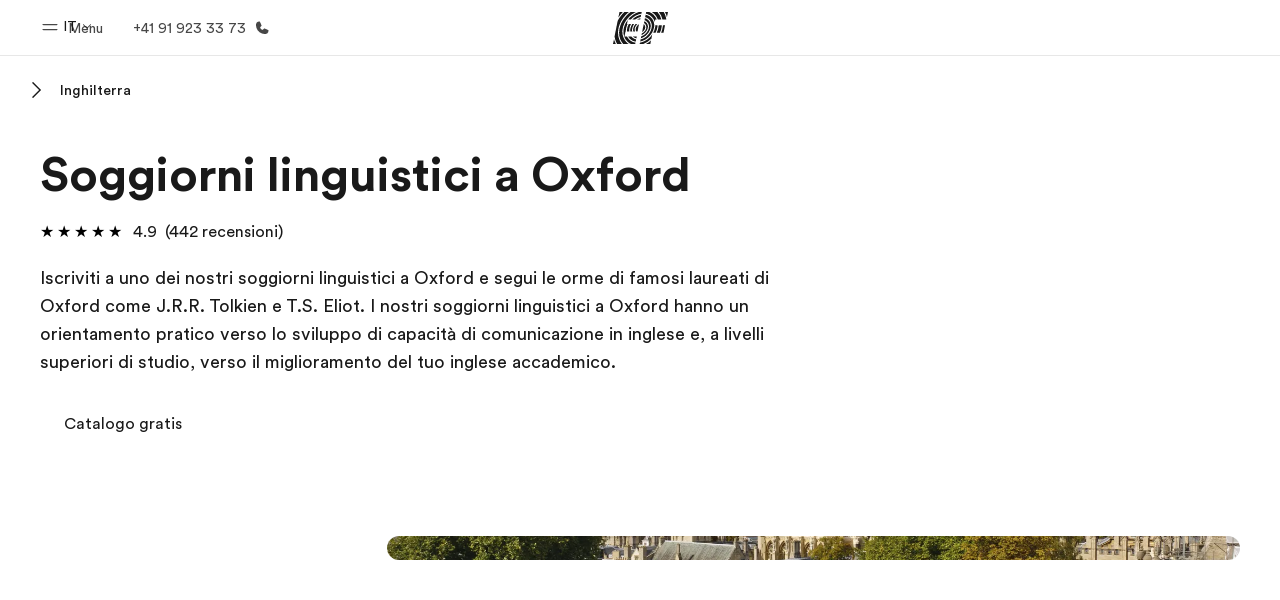

--- FILE ---
content_type: text/html
request_url: https://www.efswiss.ch/it/pg/soggiorni-linguistici/inghilterra/oxford/
body_size: 50665
content:
<!DOCTYPE html><html data-htmlbuilddate="2026-01-08T17:15:18.690Z" data-building-mode="static" data-build-s3folder="cefcom-pg-nextjs" lang="it-CH" data-sb-lang="it-CH" data-version-backpack="3.29.0" data-version-backpack-header="2.21.2" data-version-header="1.28.1" data-version-footer="1.8.0" data-version-clickmaps="0.0.2" data-version-metatags="1.2.0" data-version-notsurecard="2.1.27" data-version-teasercard="2.0.0" data-version-programcard="3.14.1" data-version-utils="1.1.0" data-version-ui-library="1.1.0" data-is-nextjs="true" data-is-pgproject="nextjs" dir="ltr" data-build-date="2026-01-08T17:15:18.690Z" data-master-english-pagename=":pg:soggiorni-linguistici:inghilterra:oxford:" data-content-area="program-guide" data-content-area-detail="program-guide:language-travel" data-branch-version="release" data-gh-runner="ubuntu-2204-x64_i-053c2c13bee37b819" data-gh-runid="20824537572" data-gh-job="build"><head><meta charSet="utf-8" data-next-head=""/><meta name="viewport" content="width=device-width" data-next-head=""/><script id="ef-optimizely-javascript" src="/assetscdn/optimizely/24099230963.js?v=2026-01-08T17:15:18.690Z"></script><script id="ef-analytics-javascript" src="/assetscdn/daskalos/efcwatk.min.js?v=2026-01-08T17:15:18.690Z"></script><script>(function (w, d, s, l, i) {
                w[l] = w[l] || [];
                w[l].push({
                  'gtm.start': Date.now(),
                  event: 'gtm.js'
                });

                var target = d.getElementById('ef-analytics-javascript'), // <script id="ef-analytics-javascript">
                    j = d.createElement(s),
                    dl = l != 'dataLayer' ? '&l=' + l : '';

                j.async = true;
                j.src = '/assetscdn/daskalos/efcwatm.js?id=' + i + dl;

                // Insert after the *next* element following #ef-analytics-javascript
                target.parentNode.insertBefore(
                  j,
                  target.nextSibling ? target.nextSibling.nextSibling : null
                );
              })(window, document, 'script', 'dataLayer', 'GTM-5VZS5FX');</script><link rel="dns-prefetch" href="//a.storyblok.com"/><link rel="preconnect" href="https://a.storyblok.com" crossorigin=""/><link rel="preload" href="https://a.storyblok.com/f/61891/x/aa166bd9ab/00.svg" as="image" type="image/svg+xml"/><link rel="preload" href="https://a.storyblok.com/f/341138/2815x6398/c83671b5a9/background.png/m/1200x0/filters:format(webp):quality(80)" as="image" type="image/webp"/><link rel="canonical" href="https://www.efswiss.ch/it/pg/soggiorni-linguistici/inghilterra/oxford/"/><title>Soggiorni linguistici a Oxford | Corsi estivi a Oxford | EF</title><meta name="description" content="Soggiorni linguistici a Oxford e corsi estivi di inglese a Oxford. EF offre soggiorni linguistici a Oxford. Potrai partire in estate per un corso estivo a Oxford oppure in altri periodi dell’anno. Inizio ogni lunedì dell&#x27;anno."/><meta property="og:image" content="https://a.storyblok.com/f/55469/1170x728/3454201f32/gb_00_oxf_1.jpeg"/><meta property="og:title" content="Soggiorni linguistici a Oxford | Corsi estivi a Oxford | EF"/><meta property="og:description" content="Soggiorni linguistici a Oxford e corsi estivi di inglese a Oxford. EF offre soggiorni linguistici a Oxford. Potrai partire in estate per un corso estivo a Oxford oppure in altri periodi dell’anno. Inizio ogni lunedì dell&#x27;anno."/><meta property="og:url" content="https://www.efswiss.ch/it/pg/soggiorni-linguistici/inghilterra/oxford/"/><meta name="twitter:description" content="Soggiorni linguistici a Oxford e corsi estivi di inglese a Oxford. EF offre soggiorni linguistici a Oxford. Potrai partire in estate per un corso estivo a Oxford oppure in altri periodi dell’anno. Inizio ogni lunedì dell&#x27;anno."/><meta name="twitter:title" content="Soggiorni linguistici a Oxford | Corsi estivi a Oxford | EF"/><link rel="icon" href="/assetscdn/WIBIwq6RdJvcD9bc8RMd/central-media/common/icon.svg" type="image/svg+xml"/><link rel="icon" href="/assetscdn/WIBIwq6RdJvcD9bc8RMd/central-media/common/favicon.png" sizes="48x48" type="image/png"/><link rel="icon" href="/assetscdn/WIBIwq6RdJvcD9bc8RMd/central-media/common/favicon.ico" sizes="48x48" type="image/x-icon"/><link rel="apple-touch-icon" href="/assetscdn/WIBIwq6RdJvcD9bc8RMd/central-media/common/apple-touch-icon.png"/><link rel="preconnect" as="style" href="https://www.ef.com/"/><link rel="preconnect" as="font" crossorigin="anonymous" href="https://www.ef.com/"/><style>@font-face{font-family:'EF Circular VF';src:url('https://www.ef.com/assetscdn/ef-global/fonts/v1.10.0/variable/EF-Circular-VF-Dia.woff2') format('woff2');unicode-range:U+00C0,U+00C1,U+00C2,U+00C3,U+00C4,U+00C5,U+00C6,U+00C7,U+00C8,U+00C9,U+00CA,U+00CB,U+00CC,U+00CD,U+00CE,U+00CF,U+00D1,U+00D2,U+00D3,U+00D4,U+00D5,U+00D6,U+00D9,U+00DA,U+00DB,U+00DC,U+00DD,U+00E0,U+00E1,U+00E2,U+00E3,U+00E4,U+00E5,U+00E6,U+00E7,U+00E8,U+00E9,U+00EA,U+00EB,U+00EC,U+00ED,U+00EE,U+00EF,U+00F1,U+00F2,U+00F3,U+00F4,U+00F5,U+00F6,U+00F9,U+00FA,U+00FB,U+00FC,U+00FD,U+00FF,U+0100,U+0101,U+010C,U+010D,U+0147,U+0148,U+014D,U+0158,U+0159,U+0160,U+0161,U+0164,U+016F,U+0170,U+0171,U+0178,U+017D,U+017E,U+0401,U+0407,U+0451,U+0457;font-weight:100 900;font-style:normal;font-display:swap}@font-face{font-family:'EF Circular VF';src:url('https://www.ef.com/assetscdn/ef-global/fonts/v1.10.0/variable/EF-Circular-Italic-VF-Extended.woff2') format('woff2');unicode-range:U+00D0,U+00D8,U+00DE,U+00DF,U+00F0,U+00F7,U+00F8,U+00FE,U+0102,U+0103,U+0104,U+0105,U+0106,U+0107,U+0108,U+0109,U+010A,U+010B,U+010E,U+010F,U+0110,U+0111,U+0112,U+0113,U+0114,U+0115,U+0116,U+0117,U+0118,U+0119,U+011A,U+011B,U+011C,U+011D,U+011E,U+011F,U+0120,U+0121,U+0122,U+0123,U+0124,U+0125,U+0126,U+0127,U+0128,U+0129,U+012A,U+012B,U+012C,U+012D,U+012E,U+012F,U+0130,U+0131,U+0132,U+0133,U+0134,U+0135,U+0136,U+0137,U+0138,U+0139,U+013A,U+013B,U+013C,U+013D,U+013E,U+013F,U+0140,U+0141,U+0142,U+0143,U+0144,U+0145,U+0146,U+0149,U+014A,U+014B,U+014C,U+014E,U+014F,U+0150,U+0151,U+0152,U+0153,U+0154,U+0155,U+0156,U+0157,U+015A,U+015B,U+015C,U+015D,U+015E,U+015F,U+0162,U+0163,U+0165,U+0166,U+0167,U+0168,U+0169,U+016A,U+016B,U+016C,U+016D,U+016E,U+0172,U+0173,U+0174,U+0175,U+0176,U+0177,U+0179,U+017A,U+017B,U+017C,U+018F,U+01B5,U+01B6,U+01C4,U+01C5,U+01C6,U+01F1,U+01F2,U+01F3,U+01FA,U+01FB,U+01FC,U+01FD,U+01FE,U+01FF,U+0218,U+0219,U+021A,U+021B,U+0237,U+0259,U+1E80,U+1E81,U+1E82,U+1E83,U+1E84,U+1E85,U+1E8A,U+1E8B,U+1EF2,U+1EF3,U+2007,U+2008,U+200B,U+F4D2,U+F4D3;font-weight:100 900;font-style:italic;font-display:swap}@font-face{font-family:'EF Circular VF';src:url('https://www.ef.com/assetscdn/ef-global/fonts/v1.10.0/variable/EF-Circular-Italic-VF-Latin.woff2') format('woff2');unicode-range:U+0020,U+0021,U+0022,U+0023,U+0024,U+0025,U+0026,U+0027,U+0028,U+0029,U+002A,U+002B,U+002C,U+002D,U+002E,U+002F,U+0030,U+0031,U+0032,U+0033,U+0034,U+0035,U+0036,U+0037,U+0038,U+0039,U+003A,U+003B,U+003C,U+003D,U+003E,U+003F,U+0040,U+0041,U+0042,U+0043,U+0044,U+0045,U+0046,U+0047,U+0048,U+0049,U+004A,U+004B,U+004C,U+004D,U+004E,U+004F,U+0050,U+0051,U+0052,U+0053,U+0054,U+0055,U+0056,U+0057,U+0058,U+0059,U+005A,U+005B,U+005C,U+005D,U+005E,U+005F,U+0060,U+0061,U+0062,U+0063,U+0064,U+0065,U+0066,U+0067,U+0068,U+0069,U+006A,U+006B,U+006C,U+006D,U+006E,U+006F,U+0070,U+0071,U+0072,U+0073,U+0074,U+0075,U+0076,U+0077,U+0078,U+0079,U+007A,U+007B,U+007C,U+007D;font-weight:100 900;font-style:italic;font-display:swap}@font-face{font-family:'EF Circular VF';src:url('https://www.ef.com/assetscdn/ef-global/fonts/v1.10.0/variable/EF-Circular-VF-Cyrillic.woff2') format('woff2');unicode-range:U+0400,U+0401,U+0402,U+0403,U+0404,U+0405,U+0406,U+0407,U+0408,U+0409,U+040A,U+040B,U+040C,U+040D,U+040E,U+040F,U+0410,U+0411,U+0412,U+0413,U+0414,U+0415,U+0416,U+0417,U+0418,U+0419,U+041A,U+041B,U+041C,U+041D,U+041E,U+041F,U+0420,U+0421,U+0422,U+0423,U+0424,U+0425,U+0426,U+0427,U+0428,U+0429,U+042A,U+042B,U+042C,U+042D,U+042E,U+042F,U+0430,U+0431,U+0432,U+0433,U+0434,U+0435,U+0436,U+0437,U+0438,U+0439,U+043A,U+043B,U+043C,U+043D,U+043E,U+043F,U+0440,U+0441,U+0442,U+0443,U+0444,U+0445,U+0446,U+0447,U+0448,U+0449,U+044A,U+044B,U+044C,U+044D,U+044E,U+044F,U+0450,U+0451,U+0452,U+0453,U+0454,U+0455,U+0456,U+0457,U+0458,U+0459,U+045A,U+045B,U+045C,U+045D,U+045E,U+045F,U+0462,U+0463,U+0472,U+0473,U+0474,U+0475,U+0490,U+0491,U+0492,U+0493,U+049A,U+049B,U+04A2,U+04A3,U+04AE,U+04AF,U+04B0,U+04B1,U+04B2,U+04B3,U+04BA,U+04BB,U+04D8,U+04D9,U+04E8,U+04E9;font-weight:100 900;font-style:normal;font-display:swap}@font-face{font-family:'EF Circular VF';src:url('https://www.ef.com/assetscdn/ef-global/fonts/v1.10.0/variable/EF-Circular-Italic-VF-Utilities.woff2') format('woff2');unicode-range:U+007E,U+00A0,U+00A1,U+00A2,U+00A3,U+00A4,U+00A5,U+00A6,U+00A7,U+00A8,U+00A9,U+00AA,U+00AB,U+00AC,U+00AD,U+00AE,U+00AF,U+00B0,U+00B1,U+00B2,U+00B3,U+00B4,U+00B5,U+00B6,U+00B7,U+00B8,U+00B9,U+00BA,U+00BB,U+00BC,U+00BD,U+00BE,U+00BF,U+00D7,U+02BB,U+02BC,U+02C6,U+02C7,U+02C9,U+02D8,U+02D9,U+02DA,U+02DB,U+02DC,U+02DD,U+0394,U+03A9,U+03BC,U+03C0,U+2013,U+2014,U+2018,U+2019,U+201A,U+201C,U+201D,U+201E,U+2020,U+2022,U+2026,U+2030,U+2039,U+203A,U+2042,U+2044,U+2051,U+2070,U+2074,U+2075,U+2076,U+2077,U+2078,U+2079,U+2080,U+2081,U+2082,U+2083,U+2084,U+2085,U+2086,U+2087,U+2088,U+2089,U+20AC,U+20B4,U+20B8,U+20BD,U+2113,U+2116,U+2122,U+2126,U+2160,U+2161,U+2162,U+2163,U+2164,U+2165,U+2166,U+2167,U+2168,U+2169,U+216C,U+216D,U+216E,U+216F,U+2190,U+2191,U+2192,U+2193,U+2196,U+2197,U+2198,U+2199,U+21A9,U+21B0,U+21B1,U+21B2,U+21B3,U+21B4,U+21B5,U+21C6,U+2202,U+2206,U+220F,U+2211,U+2212,U+2215,U+2219,U+221A,U+221E,U+222B,U+2248,U+2260,U+2264,U+2265,U+22C5,U+24C5,U+25A0,U+25A1,U+25AF,U+25B2,U+25B3,U+25CA,U+25CB,U+25CF,U+262E,U+2713,U+2715,U+2780,U+2781,U+2782,U+2783,U+2784,U+2785,U+2786,U+2787,U+2788,U+E000,U+E002;font-weight:100 900;font-style:italic;font-display:swap}@font-face{font-family:'EF Circular VF';src:url('https://www.ef.com/assetscdn/ef-global/fonts/v1.10.0/variable/EF-Circular-VF-Utilities.woff2') format('woff2');unicode-range:U+007E,U+00A0,U+00A1,U+00A2,U+00A3,U+00A4,U+00A5,U+00A6,U+00A7,U+00A8,U+00A9,U+00AA,U+00AB,U+00AC,U+00AD,U+00AE,U+00AF,U+00B0,U+00B1,U+00B2,U+00B3,U+00B4,U+00B5,U+00B6,U+00B7,U+00B8,U+00B9,U+00BA,U+00BB,U+00BC,U+00BD,U+00BE,U+00BF,U+00D7,U+02BB,U+02BC,U+02C6,U+02C7,U+02C9,U+02D8,U+02D9,U+02DA,U+02DB,U+02DC,U+02DD,U+0394,U+03A9,U+03BC,U+03C0,U+2013,U+2014,U+2018,U+2019,U+201A,U+201C,U+201D,U+201E,U+2020,U+2022,U+2026,U+2030,U+2039,U+203A,U+2042,U+2044,U+2051,U+2070,U+2074,U+2075,U+2076,U+2077,U+2078,U+2079,U+2080,U+2081,U+2082,U+2083,U+2084,U+2085,U+2086,U+2087,U+2088,U+2089,U+20AC,U+20B4,U+20B8,U+20BD,U+2113,U+2116,U+2122,U+2126,U+2160,U+2161,U+2162,U+2163,U+2164,U+2165,U+2166,U+2167,U+2168,U+2169,U+216C,U+216D,U+216E,U+216F,U+2190,U+2191,U+2192,U+2193,U+2196,U+2197,U+2198,U+2199,U+21A9,U+21B0,U+21B1,U+21B2,U+21B3,U+21B4,U+21B5,U+21C6,U+2202,U+2206,U+220F,U+2211,U+2212,U+2215,U+2219,U+221A,U+221E,U+222B,U+2248,U+2260,U+2264,U+2265,U+22C5,U+24C5,U+25A0,U+25A1,U+25AF,U+25B2,U+25B3,U+25CA,U+25CB,U+25CF,U+262E,U+2713,U+2715,U+2780,U+2781,U+2782,U+2783,U+2784,U+2785,U+2786,U+2787,U+2788,U+E000,U+E002;font-weight:100 900;font-style:normal;font-display:swap}@font-face{font-family:'EF Circular VF';src:url('https://www.ef.com/assetscdn/ef-global/fonts/v1.10.0/variable/EF-Circular-VF-Extended.woff2') format('woff2');unicode-range:U+00D0,U+00D8,U+00DE,U+00DF,U+00F0,U+00F7,U+00F8,U+00FE,U+0102,U+0103,U+0104,U+0105,U+0106,U+0107,U+0108,U+0109,U+010A,U+010B,U+010E,U+010F,U+0110,U+0111,U+0112,U+0113,U+0114,U+0115,U+0116,U+0117,U+0118,U+0119,U+011A,U+011B,U+011C,U+011D,U+011E,U+011F,U+0120,U+0121,U+0122,U+0123,U+0124,U+0125,U+0126,U+0127,U+0128,U+0129,U+012A,U+012B,U+012C,U+012D,U+012E,U+012F,U+0130,U+0131,U+0132,U+0133,U+0134,U+0135,U+0136,U+0137,U+0138,U+0139,U+013A,U+013B,U+013C,U+013D,U+013E,U+013F,U+0140,U+0141,U+0142,U+0143,U+0144,U+0145,U+0146,U+0149,U+014A,U+014B,U+014C,U+014E,U+014F,U+0150,U+0151,U+0152,U+0153,U+0154,U+0155,U+0156,U+0157,U+015A,U+015B,U+015C,U+015D,U+015E,U+015F,U+0162,U+0163,U+0165,U+0166,U+0167,U+0168,U+0169,U+016A,U+016B,U+016C,U+016D,U+016E,U+0172,U+0173,U+0174,U+0175,U+0176,U+0177,U+0179,U+017A,U+017B,U+017C,U+018F,U+01B5,U+01B6,U+01C4,U+01C5,U+01C6,U+01F1,U+01F2,U+01F3,U+01FA,U+01FB,U+01FC,U+01FD,U+01FE,U+01FF,U+0218,U+0219,U+021A,U+021B,U+0237,U+0259,U+1E80,U+1E81,U+1E82,U+1E83,U+1E84,U+1E85,U+1E8A,U+1E8B,U+1EF2,U+1EF3,U+2007,U+2008,U+200B,U+F4D2,U+F4D3;font-weight:100 900;font-style:normal;font-display:swap}@font-face{font-family:'EF Circular VF';src:url('https://www.ef.com/assetscdn/ef-global/fonts/v1.10.0/variable/EF-Circular-VF-Latin.woff2') format('woff2');unicode-range:U+0020,U+0021,U+0022,U+0023,U+0024,U+0025,U+0026,U+0027,U+0028,U+0029,U+002A,U+002B,U+002C,U+002D,U+002E,U+002F,U+0030,U+0031,U+0032,U+0033,U+0034,U+0035,U+0036,U+0037,U+0038,U+0039,U+003A,U+003B,U+003C,U+003D,U+003E,U+003F,U+0040,U+0041,U+0042,U+0043,U+0044,U+0045,U+0046,U+0047,U+0048,U+0049,U+004A,U+004B,U+004C,U+004D,U+004E,U+004F,U+0050,U+0051,U+0052,U+0053,U+0054,U+0055,U+0056,U+0057,U+0058,U+0059,U+005A,U+005B,U+005C,U+005D,U+005E,U+005F,U+0060,U+0061,U+0062,U+0063,U+0064,U+0065,U+0066,U+0067,U+0068,U+0069,U+006A,U+006B,U+006C,U+006D,U+006E,U+006F,U+0070,U+0071,U+0072,U+0073,U+0074,U+0075,U+0076,U+0077,U+0078,U+0079,U+007A,U+007B,U+007C,U+007D;font-weight:100 900;font-style:normal;font-display:swap}@font-face{font-family:'EF Circular VF';src:url('https://www.ef.com/assetscdn/ef-global/fonts/v1.10.0/variable/EF-Circular-Italic-VF-Cyrillic.woff2') format('woff2');unicode-range:U+0400,U+0401,U+0402,U+0403,U+0404,U+0405,U+0406,U+0407,U+0408,U+0409,U+040A,U+040B,U+040C,U+040D,U+040E,U+040F,U+0410,U+0411,U+0412,U+0413,U+0414,U+0415,U+0416,U+0417,U+0418,U+0419,U+041A,U+041B,U+041C,U+041D,U+041E,U+041F,U+0420,U+0421,U+0422,U+0423,U+0424,U+0425,U+0426,U+0427,U+0428,U+0429,U+042A,U+042B,U+042C,U+042D,U+042E,U+042F,U+0430,U+0431,U+0432,U+0433,U+0434,U+0435,U+0436,U+0437,U+0438,U+0439,U+043A,U+043B,U+043C,U+043D,U+043E,U+043F,U+0440,U+0441,U+0442,U+0443,U+0444,U+0445,U+0446,U+0447,U+0448,U+0449,U+044A,U+044B,U+044C,U+044D,U+044E,U+044F,U+0450,U+0451,U+0452,U+0453,U+0454,U+0455,U+0456,U+0457,U+0458,U+0459,U+045A,U+045B,U+045C,U+045D,U+045E,U+045F,U+0462,U+0463,U+0472,U+0473,U+0474,U+0475,U+0490,U+0491,U+0492,U+0493,U+049A,U+049B,U+04A2,U+04A3,U+04AE,U+04AF,U+04B0,U+04B1,U+04B2,U+04B3,U+04BA,U+04BB,U+04D8,U+04D9,U+04E8,U+04E9;font-weight:100 900;font-style:italic;font-display:swap}@font-face{font-family:'EF Circular VF';src:url('https://www.ef.com/assetscdn/ef-global/fonts/v1.10.0/variable/EF-Circular-Italic-VF-Dia.woff2') format('woff2');unicode-range:U+00C0,U+00C1,U+00C2,U+00C3,U+00C4,U+00C5,U+00C6,U+00C7,U+00C8,U+00C9,U+00CA,U+00CB,U+00CC,U+00CD,U+00CE,U+00CF,U+00D1,U+00D2,U+00D3,U+00D4,U+00D5,U+00D6,U+00D9,U+00DA,U+00DB,U+00DC,U+00DD,U+00E0,U+00E1,U+00E2,U+00E3,U+00E4,U+00E5,U+00E6,U+00E7,U+00E8,U+00E9,U+00EA,U+00EB,U+00EC,U+00ED,U+00EE,U+00EF,U+00F1,U+00F2,U+00F3,U+00F4,U+00F5,U+00F6,U+00F9,U+00FA,U+00FB,U+00FC,U+00FD,U+00FF,U+0100,U+0101,U+010C,U+010D,U+0147,U+0148,U+014D,U+0158,U+0159,U+0160,U+0161,U+0164,U+016F,U+0170,U+0171,U+0178,U+017D,U+017E,U+0401,U+0407,U+0451,U+0457;font-weight:100 900;font-style:italic;font-display:swap}</style><style>html, body { font-family: EF Circular VF, Helvetica, Open Sans, Gill Sans MT, Gill Sans, Corbel, Arial, sans-serif; }</style><script src="https://unpkg.com/@phosphor-icons/web"></script><link rel="preload" href="/assetscdn/cefcom-pg-nextjs/ct/_next/static/css/f3b3a462a139f348.css" as="style" crossorigin="anonymous"/><link rel="stylesheet" href="/assetscdn/cefcom-pg-nextjs/ct/_next/static/css/f3b3a462a139f348.css" crossorigin="anonymous" data-n-g=""/><noscript data-n-css=""></noscript><script defer="" crossorigin="anonymous" nomodule="" src="/assetscdn/cefcom-pg-nextjs/ct/_next/static/chunks/polyfills-42372ed130431b0a.js"></script><script defer="" src="/assetscdn/cefcom-pg-nextjs/ct/_next/static/chunks/668.e2e8e701b00a7802.js" crossorigin="anonymous"></script><script src="/assetscdn/cefcom-pg-nextjs/ct/_next/static/chunks/webpack-3b7814ec3c7e52e5.js" defer="" crossorigin="anonymous"></script><script src="/assetscdn/cefcom-pg-nextjs/ct/_next/static/chunks/framework-052b50cd3d4947f2.js" defer="" crossorigin="anonymous"></script><script src="/assetscdn/cefcom-pg-nextjs/ct/_next/static/chunks/main-58d904d34c2326fd.js" defer="" crossorigin="anonymous"></script><script src="/assetscdn/cefcom-pg-nextjs/ct/_next/static/chunks/pages/_app-44d5ed22b23e5d01.js" defer="" crossorigin="anonymous"></script><script src="/assetscdn/cefcom-pg-nextjs/ct/_next/static/chunks/1156eaf0-2cda44c7ceeb46e7.js" defer="" crossorigin="anonymous"></script><script src="/assetscdn/cefcom-pg-nextjs/ct/_next/static/chunks/e0de314d-ac96e9e6f5844de2.js" defer="" crossorigin="anonymous"></script><script src="/assetscdn/cefcom-pg-nextjs/ct/_next/static/chunks/553d6146-c859f58a46e018df.js" defer="" crossorigin="anonymous"></script><script src="/assetscdn/cefcom-pg-nextjs/ct/_next/static/chunks/897c3808-3a2efa2974a838ea.js" defer="" crossorigin="anonymous"></script><script src="/assetscdn/cefcom-pg-nextjs/ct/_next/static/chunks/b8a8df81-e8319ce6b577064e.js" defer="" crossorigin="anonymous"></script><script src="/assetscdn/cefcom-pg-nextjs/ct/_next/static/chunks/a4f02333-739121e247d2b4ce.js" defer="" crossorigin="anonymous"></script><script src="/assetscdn/cefcom-pg-nextjs/ct/_next/static/chunks/fec483df-0d0b04e6568db4b1.js" defer="" crossorigin="anonymous"></script><script src="/assetscdn/cefcom-pg-nextjs/ct/_next/static/chunks/477-262929eb25ec8a40.js" defer="" crossorigin="anonymous"></script><script src="/assetscdn/cefcom-pg-nextjs/ct/_next/static/chunks/688-b8e67f76d1e8fb5c.js" defer="" crossorigin="anonymous"></script><script src="/assetscdn/cefcom-pg-nextjs/ct/_next/static/chunks/pages/%5B...slug%5D-baef75855c634744.js" defer="" crossorigin="anonymous"></script><script src="/assetscdn/cefcom-pg-nextjs/ct/_next/static/cefcom-pg-20824537572/_buildManifest.js" defer="" crossorigin="anonymous"></script><script src="/assetscdn/cefcom-pg-nextjs/ct/_next/static/cefcom-pg-20824537572/_ssgManifest.js" defer="" crossorigin="anonymous"></script></head><body class="overwrite-status-overlay"><div id="__next"><div id="app" data-tagtopic="soggiorni-linguistici" data-tagwhen="-" data-tagagerange="-" data-tagduration="-" data-tagexperience="language-travel" data-taglanguagelearned="lan-eng" data-tagplatform="abroad" data-tagfeature="-" data-tagcitystate="oxf" data-tagterritory="gb"><div class="mkt-ct false   page-slug-/pg/soggiorni-linguistici/inghilterra/oxford/ wrapper site-pg"><div><div dir="ltr" id="cefcom-globalheader" data-clickregion="global-header" data-version="1.28.1" data-cefcom-test="2" class="relative z-[99] select-none box-border
         --with-sticky-header 
        "><header data-clicksubregion="topbar" role="banner" class="relative overflow-visible z-[1000]
         [&amp;]:before:content-[&#x27;&#x27;] [&amp;]:before:fixed [&amp;]:before:w-full [&amp;]:before:h-full
         [&amp;]:before:top-0 [&amp;]:before:left-0 [&amp;]:before:right-0 [&amp;]:before:bottom-0 [&amp;]:before:bg-[rgba(0,0,0,0.5)] [&amp;]:before:z-0
        [&amp;]:before:hidden
        " style="padding-right:0px;margin-right:0px"><div class="relative z-[100] bg-white border-b border-b-[rgba(25,25,25,0.1)] text-[rgba(25,25,25,0.8)]"><div id="topbar-header" class="h-[48px] md:!h-[55px] m-[0] mx-[24px] md:mx-[32px] text-[14px] font-normal z-[20001] relative
                        max-md:max-w-none
                        lg:max-w-[960px] lg:mx-auto
                        xl:max-w-[1200px] xl:mx-auto"><div class="absolute z-[2] lrt:left-0 rtl:right-0 flex-1 flex h-full top-0 "><a class="no-underline cursor-pointer inline-flex items-center" href="#" data-info="open" aria-label="Menu" role="button"><span class="-z-50 mb-[2px]"><svg xmlns="http://www.w3.org/2000/svg" width="20" height="20" fill="currentColor" viewBox="0 0 256 256"><path d="M224,160a8,8,0,0,1-8,8H40a8,8,0,0,1,0-16H216A8,8,0,0,1,224,160ZM40,104H216a8,8,0,0,0,0-16H40a8,8,0,0,0,0,16Z"></path></svg></span><span class="text-[rgba(25,25,25,0.8)] mx-[8px] hidden md:block text-[14px] font-normal"><span class="hidden">Chiudi</span><span class="inline-block">Menu</span></span></a></div><div class="absolute flex-1 flex h-full w-full z-[1] items-center  justify-center "><a href="/it/" class="bg-none block h-[32px] box-border" data-info="ef-logo" aria-label="EF"><span style="background-image:url(&#x27;https://a.storyblok.com/f/61891/x/aa166bd9ab/00.svg&#x27;)" class="bg-[length:55px_32px] w-[55px] h-[32px] block"></span><span style="background-image:url(&#x27;https://a.storyblok.com/f/61891/x/7d00ecae9d/00.svg&#x27;)" class="bg-[length:55px_32px] w-[55px] h-[32px] hidden"></span></a></div><div class="absolute rtl:left-0 ltr:right-0 flex-1 flex h-full top-0 z-[2] pr-[0px]"><div class="no-underline cursor-pointer inline-flex items-center mr-[10px]"><ul class="text-[13px] font-normal relative w-[75px] cursor-pointer pl-0 m-0 mt-0 h-auto"><li class="relative border-b-0 text-current block leading-[1.5] p-0 no-underline z-[1002] mt-[-2px] text-center "><span class=" text-[14px] font-normal leading-[59px] h-[59px] top-0 left-0 ml-0 mr-1 pb-3 text-[#191919] inline-block relative align-middle">IT</span><div class="inline-block mb-[-2px]"><svg xmlns="http://www.w3.org/2000/svg" width="12" height="12" fill="currentColor" viewBox="0 0 256 256"><path d="M213.66,101.66l-80,80a8,8,0,0,1-11.32,0l-80-80A8,8,0,0,1,53.66,90.34L128,164.69l74.34-74.35a8,8,0,0,1,11.32,11.32Z"></path></svg></div><ul class="hidden opacity-0 opacity-0 absolute z-[1001] w-[75px] text-center bg-white box-border pt-[19.2px] top-0 text-[rgba(25,25,25,0.8)] rounded-[4px] shadow-[0_5px_18px_0_rgba(25,25,25,0.08)] transition-all duration-800"><li class="block text-[#191919] text-[14px] p-0 text-left pl-[20px] "><span class=" text-[14px] top-0 left-0 ml-0 mr-1 pb-4 text-[#191919] inline-block relative align-middle font-bold">IT</span><div class="inline-block mb-[6px]"><svg xmlns="http://www.w3.org/2000/svg" width="12" height="12" fill="currentColor" viewBox="0 0 256 256"><path d="M213.66,165.66a8,8,0,0,1-11.32,0L128,91.31,53.66,165.66a8,8,0,0,1-11.32-11.32l80-80a8,8,0,0,1,11.32,0l80,80A8,8,0,0,1,213.66,165.66Z"></path></svg></div></li><li class="block text-[#191919] text-[14px] p-0 text-left pl-[20px]"><a href="https://www.efswiss.ch/fr/pg/" class="relative text-[rgba(25,25,25,0.8)] text-[14px] font-normal m-0 "><span class=" text-[14px] leading-[1.71] top-0 left-0 ml-0 mr-1 pb-3 text-[#191919] inline-block relative align-middle hover:underline">FR</span></a></li><li class="block text-[#191919] text-[14px] p-0 text-left pl-[20px]"><a href="https://www.efswiss.ch/de/pg/" class="relative text-[rgba(25,25,25,0.8)] text-[14px] font-normal m-0 "><span class=" text-[14px] leading-[1.71] top-0 left-0 ml-0 mr-1 pb-3 text-[#191919] inline-block relative align-middle hover:underline">DE</span></a></li></ul></li></ul></div><a href="tel:0041919233373" class=" text-[rgba(25,25,25,0.8)] lg:inline-flex self-center text-[16px] font-normal items-center hover:underline" data-info="telephone" aria-label="Chiamaci"><span class="text-[rgba(25,25,25,0.8)] hidden lg:block text-[14px] font-normal mx-[8px]">+41 91 923 33 73</span><svg xmlns="http://www.w3.org/2000/svg" width="16" height="16" fill="currentColor" viewBox="0 0 256 256"><path d="M231.88,175.08A56.26,56.26,0,0,1,176,224C96.6,224,32,159.4,32,80A56.26,56.26,0,0,1,80.92,24.12a16,16,0,0,1,16.62,9.52l21.12,47.15,0,.12A16,16,0,0,1,117.39,96c-.18.27-.37.52-.57.77L96,121.45c7.49,15.22,23.41,31,38.83,38.51l24.34-20.71a8.12,8.12,0,0,1,.75-.56,16,16,0,0,1,15.17-1.4l.13.06,47.11,21.11A16,16,0,0,1,231.88,175.08Z"></path></svg></a></div></div><div data-component="TopBarMenu" class="hidden md:block"><div class=" h-[0px]  transition-[height] duration-[.2s] ease-in-out
 overflow-hidden bg-white absolute right-0 left-0 top-[56px] z-[101] box-border touch-none select-none leading-[1.71] rounded-bl-[2px] rounded-br-[2px]"><div><div class="max-w-[none] md:max-w-[960px] lg:max-w-[1200px] mx-auto"><ul class="flex justify-center float-none w-full p-0 m-0 relative leading-[1.71]"><li class="group list-none w-[190px] leading-[0.8] pt-5 md:w-[20%] lg:pt-5"><a href="/it/" class="text-[#333] no-underline relative" data-short-text="Homepage" data-info="home" aria-label="
                         Homepage-Benvenuto alla EF
                        "><div class="box-border touch-none select-none text-center mx-auto mt-[27px] w-[172px]"><span class="block opacity-80"><svg xmlns="http://www.w3.org/2000/svg" width="24" height="24" fill="currentColor" viewBox="0 0 256 256" class="align-middle fill-[#191919] inline-block h-[24px]"><path d="M224,120v96a8,8,0,0,1-8,8H40a8,8,0,0,1-8-8V120a15.87,15.87,0,0,1,4.69-11.32l80-80a16,16,0,0,1,22.62,0l80,80A15.87,15.87,0,0,1,224,120Z"></path></svg></span><p class="leading-6 text-[18px] font-medium normal-italic normal-normal normal-normal text-center text-[#191919CC] mt-[6px] mb-[6px] inline-block z-[10] relative
                            after:content-[&#x27;&#x27;] after:absolute after:w-full after:h-0 after:bottom-[15px] after:left-0 after:rounded-[1px] after:bg-[rgba(0,185,255,0.1)] after:scale-x-105 after:-z-10
                            after:transition-[height] after:duration-200 after:ease-linear
                            group-hover:after:h-[8px]">Homepage</p><div><span class="text-[14px] leading-6 font-normal normal-italic normal-normal text-center">Benvenuto alla EF</span></div></div></a></li><li class="group list-none w-[190px] leading-[0.8] pt-5 md:w-[20%] lg:pt-5"><a href="/it/pg/" class="text-[#333] no-underline relative" data-short-text="Programmi" data-info="pg" aria-label="
                         Programmi-Vedi la nostra offerta
                        "><div class="box-border touch-none select-none text-center mx-auto mt-[27px] w-[172px]"><span class="block opacity-80"><svg xmlns="http://www.w3.org/2000/svg" width="24" height="24" fill="currentColor" viewBox="0 0 256 256" class="align-middle fill-[#191919] inline-block h-[24px]"><path d="M220,169.09l-92,53.65L36,169.09A8,8,0,0,0,28,182.91l96,56a8,8,0,0,0,8.06,0l96-56A8,8,0,1,0,220,169.09Z"></path><path d="M220,121.09l-92,53.65L36,121.09A8,8,0,0,0,28,134.91l96,56a8,8,0,0,0,8.06,0l96-56A8,8,0,1,0,220,121.09Z"></path><path d="M28,86.91l96,56a8,8,0,0,0,8.06,0l96-56a8,8,0,0,0,0-13.82l-96-56a8,8,0,0,0-8.06,0l-96,56a8,8,0,0,0,0,13.82Z"></path></svg></span><p class="leading-6 text-[18px] font-medium normal-italic normal-normal normal-normal text-center text-[#191919CC] mt-[6px] mb-[6px] inline-block z-[10] relative
                            after:content-[&#x27;&#x27;] after:absolute after:w-full after:h-0 after:bottom-[15px] after:left-0 after:rounded-[1px] after:bg-[rgba(0,185,255,0.1)] after:scale-x-105 after:-z-10
                            after:transition-[height] after:duration-200 after:ease-linear
                            group-hover:after:h-[8px]">Programmi</p><div><span class="text-[14px] leading-6 font-normal normal-italic normal-normal text-center">Vedi la nostra offerta</span></div></div></a></li><li class="group list-none w-[190px] leading-[0.8] pt-5 md:w-[20%] lg:pt-5"><a href="/it/contact/" class="text-[#333] no-underline relative" data-short-text="Uffici" data-info="contact" aria-label="
                         Uffici-Trova l&#x27;ufficio più vicino
                        "><div class="box-border touch-none select-none text-center mx-auto mt-[27px] w-[172px]"><span class="block opacity-80"><svg xmlns="http://www.w3.org/2000/svg" width="24" height="24" fill="currentColor" viewBox="0 0 256 256" class="align-middle fill-[#191919] inline-block h-[24px]"><path d="M239.73,208H224V96a16,16,0,0,0-16-16H164a4,4,0,0,0-4,4V208H144V32.41a16.43,16.43,0,0,0-6.16-13,16,16,0,0,0-18.72-.69L39.12,72A16,16,0,0,0,32,85.34V208H16.27A8.18,8.18,0,0,0,8,215.47,8,8,0,0,0,16,224H240a8,8,0,0,0,8-8.53A8.18,8.18,0,0,0,239.73,208ZM76,184a8,8,0,0,1-8.53,8A8.18,8.18,0,0,1,60,183.72V168.27A8.19,8.19,0,0,1,67.47,160,8,8,0,0,1,76,168Zm0-56a8,8,0,0,1-8.53,8A8.19,8.19,0,0,1,60,127.72V112.27A8.19,8.19,0,0,1,67.47,104,8,8,0,0,1,76,112Zm40,56a8,8,0,0,1-8.53,8,8.18,8.18,0,0,1-7.47-8.26V168.27a8.19,8.19,0,0,1,7.47-8.26,8,8,0,0,1,8.53,8Zm0-56a8,8,0,0,1-8.53,8,8.19,8.19,0,0,1-7.47-8.26V112.27a8.19,8.19,0,0,1,7.47-8.26,8,8,0,0,1,8.53,8Z"></path></svg></span><p class="leading-6 text-[18px] font-medium normal-italic normal-normal normal-normal text-center text-[#191919CC] mt-[6px] mb-[6px] inline-block z-[10] relative
                            after:content-[&#x27;&#x27;] after:absolute after:w-full after:h-0 after:bottom-[15px] after:left-0 after:rounded-[1px] after:bg-[rgba(0,185,255,0.1)] after:scale-x-105 after:-z-10
                            after:transition-[height] after:duration-200 after:ease-linear
                            group-hover:after:h-[8px]">Uffici</p><div><span class="text-[14px] leading-6 font-normal normal-italic normal-normal text-center">Trova l&#x27;ufficio più vicino</span></div></div></a></li><li class="group list-none w-[190px] leading-[0.8] pt-5 md:w-[20%] lg:pt-5"><a href="/it/about-us/" class="text-[#333] no-underline relative" data-short-text="Chi siamo" data-info="about-us" aria-label="
                         Chi siamo-La nostra organizzazione 
                        "><div class="box-border touch-none select-none text-center mx-auto mt-[27px] w-[172px]"><span class="block opacity-80"><svg xmlns="http://www.w3.org/2000/svg" width="24" height="24" fill="currentColor" viewBox="0 0 256 256" class="align-middle fill-[#191919] inline-block h-[24px]"><path d="M230.93,220a8,8,0,0,1-6.93,4H32a8,8,0,0,1-6.92-12c15.23-26.33,38.7-45.21,66.09-54.16a72,72,0,1,1,73.66,0c27.39,8.95,50.86,27.83,66.09,54.16A8,8,0,0,1,230.93,220Z"></path></svg></span><p class="leading-6 text-[18px] font-medium normal-italic normal-normal normal-normal text-center text-[#191919CC] mt-[6px] mb-[6px] inline-block z-[10] relative
                            after:content-[&#x27;&#x27;] after:absolute after:w-full after:h-0 after:bottom-[15px] after:left-0 after:rounded-[1px] after:bg-[rgba(0,185,255,0.1)] after:scale-x-105 after:-z-10
                            after:transition-[height] after:duration-200 after:ease-linear
                            group-hover:after:h-[8px]">Chi siamo</p><div><span class="text-[14px] leading-6 font-normal normal-italic normal-normal text-center">La nostra organizzazione </span></div></div></a></li><li class="group list-none w-[190px] leading-[0.8] pt-5 md:w-[20%] lg:pt-5"><a href="//careers.ef.com" class="text-[#333] no-underline relative" data-short-text="Carriera" data-info="careers" aria-label="
                         Carriera-Lavora con noi
                        "><div class="box-border touch-none select-none text-center mx-auto mt-[27px] w-[172px]"><span class="block opacity-80"><svg xmlns="http://www.w3.org/2000/svg" width="24" height="24" fill="currentColor" viewBox="0 0 256 256" class="align-middle fill-[#191919] inline-block h-[24px]"><path d="M152,112a8,8,0,0,1-8,8H112a8,8,0,0,1,0-16h32A8,8,0,0,1,152,112Zm80-40V200a16,16,0,0,1-16,16H40a16,16,0,0,1-16-16V72A16,16,0,0,1,40,56H80V48a24,24,0,0,1,24-24h48a24,24,0,0,1,24,24v8h40A16,16,0,0,1,232,72ZM96,56h64V48a8,8,0,0,0-8-8H104a8,8,0,0,0-8,8Zm120,57.61V72H40v41.61A184,184,0,0,0,128,136,184,184,0,0,0,216,113.61Z"></path></svg></span><p class="leading-6 text-[18px] font-medium normal-italic normal-normal normal-normal text-center text-[#191919CC] mt-[6px] mb-[6px] inline-block z-[10] relative
                            after:content-[&#x27;&#x27;] after:absolute after:w-full after:h-0 after:bottom-[15px] after:left-0 after:rounded-[1px] after:bg-[rgba(0,185,255,0.1)] after:scale-x-105 after:-z-10
                            after:transition-[height] after:duration-200 after:ease-linear
                            group-hover:after:h-[8px]">Carriera</p><div><span class="text-[14px] leading-6 font-normal normal-italic normal-normal text-center">Lavora con noi</span></div></div></a></li></ul></div></div></div></div><div class="relative  [&amp;&amp;]:md:hidden"><section class="ltr:-translate-x-full rtl:translate-x-full opacity-0 pointer-events-none fixed ltr:left-0 rtl:right-0 top-[48px] bottom-0 w-full bg-white duration-[375ms] "><div class="overflow-y-scroll [-webkit-overflow-scrolling:touch] h-full [&amp;&amp;]:md:hidden"><nav class="p-0 h-full [&amp;&amp;]:md:hidden" id="global-mobile-nav" role="navigation"><ul class="list-none ltr:pl-[29px] rtl:pr-[29px] my-[30px]"><li class="text-[#191919CC] leading-[2.5] mb-[11px] list-none md:mb-[16px] !important"><a href="/it/" class="relative [&amp;&amp;]:block text-inherit font-normal leading-normal tracking-normal no-underline mb-[1px] text-[20px] text-white overflow-hidden
                        [&amp;&amp;]:after:content-[&#x27; &#x27;] [&amp;&amp;]:after:absolute [&amp;&amp;]:after:left-0 [&amp;&amp;]:after:bottom-0 [&amp;&amp;]:after:bg-white [&amp;&amp;]:after:opacity-0 [&amp;&amp;]:after:transition-opacity
                        [&amp;&amp;]:after:block [&amp;&amp;]:after:float-right [&amp;&amp;]:after:h-[16px] [&amp;&amp;]:after:w-[16px] [&amp;&amp;]:after:mr-[24px] [&amp;&amp;]:after:bg-cefcom-tw-image
                        " data-info="home"><p class="my-[1px] text-[20px] font-medium normal-italic normal-normal leading-normal tracking-normal text-[#191919CC]">Homepage</p><span class="text-[14px] font-normal normal-italic normal-normal leading-[1.29] tracking-normal text-[#191919CC] m-0">Benvenuto alla EF</span></a></li><li class="text-[#191919CC] leading-[2.5] mb-[11px] list-none md:mb-[16px] !important"><a href="/it/pg/" class="relative [&amp;&amp;]:block text-inherit font-normal leading-normal tracking-normal no-underline mb-[1px] text-[20px] text-white overflow-hidden
                        [&amp;&amp;]:after:content-[&#x27; &#x27;] [&amp;&amp;]:after:absolute [&amp;&amp;]:after:left-0 [&amp;&amp;]:after:bottom-0 [&amp;&amp;]:after:bg-white [&amp;&amp;]:after:opacity-0 [&amp;&amp;]:after:transition-opacity
                        [&amp;&amp;]:after:block [&amp;&amp;]:after:float-right [&amp;&amp;]:after:h-[16px] [&amp;&amp;]:after:w-[16px] [&amp;&amp;]:after:mr-[24px] [&amp;&amp;]:after:bg-cefcom-tw-image
                        " data-info="pg"><p class="my-[1px] text-[20px] font-medium normal-italic normal-normal leading-normal tracking-normal text-[#191919CC]">Programmi</p><span class="text-[14px] font-normal normal-italic normal-normal leading-[1.29] tracking-normal text-[#191919CC] m-0">Vedi la nostra offerta</span></a></li><li class="text-[#191919CC] leading-[2.5] mb-[11px] list-none md:mb-[16px] !important"><a href="/it/contact/" class="relative [&amp;&amp;]:block text-inherit font-normal leading-normal tracking-normal no-underline mb-[1px] text-[20px] text-white overflow-hidden
                        [&amp;&amp;]:after:content-[&#x27; &#x27;] [&amp;&amp;]:after:absolute [&amp;&amp;]:after:left-0 [&amp;&amp;]:after:bottom-0 [&amp;&amp;]:after:bg-white [&amp;&amp;]:after:opacity-0 [&amp;&amp;]:after:transition-opacity
                        [&amp;&amp;]:after:block [&amp;&amp;]:after:float-right [&amp;&amp;]:after:h-[16px] [&amp;&amp;]:after:w-[16px] [&amp;&amp;]:after:mr-[24px] [&amp;&amp;]:after:bg-cefcom-tw-image
                        " data-info="contact"><p class="my-[1px] text-[20px] font-medium normal-italic normal-normal leading-normal tracking-normal text-[#191919CC]">Uffici</p><span class="text-[14px] font-normal normal-italic normal-normal leading-[1.29] tracking-normal text-[#191919CC] m-0">Trova l&#x27;ufficio più vicino</span></a></li><li class="text-[#191919CC] leading-[2.5] mb-[11px] list-none md:mb-[16px] !important"><a href="/it/about-us/" class="relative [&amp;&amp;]:block text-inherit font-normal leading-normal tracking-normal no-underline mb-[1px] text-[20px] text-white overflow-hidden
                        [&amp;&amp;]:after:content-[&#x27; &#x27;] [&amp;&amp;]:after:absolute [&amp;&amp;]:after:left-0 [&amp;&amp;]:after:bottom-0 [&amp;&amp;]:after:bg-white [&amp;&amp;]:after:opacity-0 [&amp;&amp;]:after:transition-opacity
                        [&amp;&amp;]:after:block [&amp;&amp;]:after:float-right [&amp;&amp;]:after:h-[16px] [&amp;&amp;]:after:w-[16px] [&amp;&amp;]:after:mr-[24px] [&amp;&amp;]:after:bg-cefcom-tw-image
                        " data-info="about-us"><p class="my-[1px] text-[20px] font-medium normal-italic normal-normal leading-normal tracking-normal text-[#191919CC]">Chi siamo</p><span class="text-[14px] font-normal normal-italic normal-normal leading-[1.29] tracking-normal text-[#191919CC] m-0">La nostra organizzazione </span></a></li><li class="text-[#191919CC] leading-[2.5] mb-[11px] list-none md:mb-[16px] !important"><a href="//careers.ef.com" class="relative [&amp;&amp;]:block text-inherit font-normal leading-normal tracking-normal no-underline mb-[1px] text-[20px] text-white overflow-hidden
                        [&amp;&amp;]:after:content-[&#x27; &#x27;] [&amp;&amp;]:after:absolute [&amp;&amp;]:after:left-0 [&amp;&amp;]:after:bottom-0 [&amp;&amp;]:after:bg-white [&amp;&amp;]:after:opacity-0 [&amp;&amp;]:after:transition-opacity
                        [&amp;&amp;]:after:block [&amp;&amp;]:after:float-right [&amp;&amp;]:after:h-[16px] [&amp;&amp;]:after:w-[16px] [&amp;&amp;]:after:mr-[24px] [&amp;&amp;]:after:bg-cefcom-tw-image
                        " data-info="careers"><p class="my-[1px] text-[20px] font-medium normal-italic normal-normal leading-normal tracking-normal text-[#191919CC]">Carriera</p><span class="text-[14px] font-normal normal-italic normal-normal leading-[1.29] tracking-normal text-[#191919CC] m-0">Lavora con noi</span></a></li></ul></nav></div></section></div></div></header></div><main id="layout" data-clickregion="page" role="main"><div><div id="template-page-default" class="rootpage topic-page"><div><section id="section_stage-city" class="cefcom-section rendering__city-stage -stage"><div class="cefcom-grid-system cefcom-container [&amp;&amp;]:px-0 relative"><span class="back-btn"><a href="/it/pg/soggiorni-linguistici/inghilterra/">Inghilterra</a></span><div class="cefcom-row"><div class="cefcom-col -s-12-tw -m-12-tw -l-8-tw"><div class="destination-header__content-wrapper"><h1 class="destination-header__page-title text-4xl md:text-5xl mb-2">Soggiorni linguistici a Oxford</h1><div class="pg-star-rating"><div class="starrating" itemscope="" itemType="http://schema.org/Product"><span itemProp="name" style="display:none">Soggiorni linguistici a Oxford</span><div itemProp="aggregateRating" itemscope="" itemType="http://schema.org/AggregateRating" class="rating_container"><div class="pg-star-rating_icons" style="--rating:4.9"></div><div class="pg-star-rating_score">4.9</div><span itemProp="reviewCount" style="display:none">442</span><div class="pg-star-rating_count">(<!-- -->442<!-- --> <!-- -->recensioni<!-- -->)</div><span itemProp="ratingValue" style="display:none">4.9</span></div></div></div><span class="destination-header__intro-text"><div data-version="1.0.0"><p >Iscriviti a uno dei nostri soggiorni linguistici a Oxford e segui le orme di famosi laureati di Oxford come J.R.R. Tolkien e T.S. Eliot. I nostri soggiorni linguistici a Oxford hanno un orientamento pratico verso lo sviluppo di capacità di comunicazione in inglese e, a livelli superiori di studio, verso il miglioramento del tuo inglese accademico.</p></div><div class="city-stage__buttons"><a role="button" href="https://www.efswiss.ch/it/cp/brochure/" aria-disabled="false" tabindex="0" aria-label="cta" class="ef-button ef-button-secondary relative z-10 inline-flex max-w-full cursor-pointer appearance-none items-center justify-center rounded-full border-none text-base leading-6 no-underline outline-none [--button-scale-pressed:1] disabled:cursor-not-allowed text-button-secondary-text px-6 py-3 hover:cursor-pointer hover:[--button-scale-pressed:1.05] ef-button"><span class="ef-button-bg absolute bottom-0 left-0 top-0 block h-full w-full rounded-[inherit] motion-safe:transition-[transform] motion-safe:animation-duration-system-short motion-safe:animation-ease-system-easing-standard bg-button-secondary-bg shadow-border shadow-button-secondary-border motion-safe:scale-[--button-scale-pressed]"></span><span class="pointer-events-none isolate z-20 flex max-w-full select-none flex-row items-center justify-center gap-xs whitespace-nowrap text-ui-label md:mx-auto [&amp;&gt;svg]:h-[var(--icon-size,16px)] [&amp;&gt;svg]:w-[var(--icon-size,16px)] [&amp;&gt;svg]:flex-none"><span class="max-w-full overflow-hidden overflow-ellipsis whitespace-nowrap">Catalogo gratis</span></span></a></div></span></div></div><div class="cefcom-col -s-12-tw"><div class="ef-gallery gap-s lg:gap-m gallery-container"><div class="ef-gallery-groups-container space-y-s lg:space-y-m"><div class="ef-gallery-group flex-col md:h-auto relative grid gap-s lg:gap-m md:grid-cols-gallery-3-4 [--image-border-radius:var(--border-radius-xxs)]" data-campustag-container="" data-label="recensioni"><figure class="ef-gallery-media-wrapper relative grid h-fit w-full [&amp;&gt;.ef-gallery-media-caption]:hidden first:col-span-2 first:row-start-1 first:object-cover md:h-full md:first:col-start-2 md:first:row-span-2 md:first:row-start-1 md:[&amp;:nth-child(2)]:col-start-1 md:[&amp;:nth-child(2)]:row-start-1 overflow-hidden rounded-[--image-border-radius]" style="--group-media-grow:calc(4/3)"><div class="ef-image-container aspect-4-3 relative block max-w-full overflow-hidden h-full w-full object-contain rounded-[16px]"><img data-slot="Image" loading="lazy" class="ef-image aspect-4-3 absolute inset-0 h-full w-full" alt="Soggiorni linguistici a Oxford" src="https://a.storyblok.com/f/55469/896x671/c1326814ca/city_oxf_01.png/m/filters:format(webp)" width="100%" height="100%" data-campustag=""/></div></figure><figure class="ef-gallery-media-wrapper relative grid h-fit w-full [&amp;&gt;.ef-gallery-media-caption]:hidden first:col-span-2 first:row-start-1 first:object-cover md:h-full md:first:col-start-2 md:first:row-span-2 md:first:row-start-1 md:[&amp;:nth-child(2)]:col-start-1 md:[&amp;:nth-child(2)]:row-start-1 overflow-hidden rounded-[--image-border-radius]" style="--group-media-grow:calc(3/4)"><div class="ef-image-container aspect-3-4 relative block max-w-full overflow-hidden h-full w-full object-contain rounded-[16px]"><img data-slot="Image" loading="lazy" class="ef-image aspect-3-4 absolute inset-0 h-full w-full" alt="Soggiorni linguistici a Oxford" src="https://a.storyblok.com/f/55469/274x488/461ee4d35d/city_oxf_02.png/m/filters:format(webp)" width="100%" height="100%" data-campustag=""/></div></figure><figure class="ef-gallery-media-wrapper relative grid h-fit w-full [&amp;&gt;.ef-gallery-media-caption]:hidden first:col-span-2 first:row-start-1 first:object-cover md:h-full md:first:col-start-2 md:first:row-span-2 md:first:row-start-1 md:[&amp;:nth-child(2)]:col-start-1 md:[&amp;:nth-child(2)]:row-start-1 overflow-hidden rounded-[--image-border-radius]" style="--group-media-grow:calc(16/9)"><div class="ef-image-container aspect-16-9 relative block max-w-full overflow-hidden h-full w-full object-contain rounded-[16px]"><img data-slot="Image" loading="lazy" class="ef-image aspect-16-9 absolute inset-0 h-full w-full" alt="Soggiorni linguistici a Oxford" src="https://a.storyblok.com/f/55469/274x154/c41fb3089e/city_oxf_03_campus.png/m/filters:format(webp)" width="100%" height="100%" data-campustag="has-tag"/></div></figure></div></div></div><div class="relative"><section class="rendering__sticky-header"><div class="sticky-header__wrapper"><p class="hidden l:block text-[18px] font-bold">Soggiorni linguistici a Oxford</p><a role="button" href="https://www.efswiss.ch/it/cp/brochure/" aria-disabled="false" tabindex="0" class="ef-button ef-button-secondary relative z-10 inline-flex max-w-full cursor-pointer appearance-none items-center justify-center rounded-full border-none text-base no-underline outline-none [--button-scale-pressed:1] disabled:cursor-not-allowed px-4 py-1.5 leading-none hit-area-small text-[--color-component-button-secondary-text,var(--color-brand-ink-black)] hover:cursor-pointer hover:[--button-scale-pressed:1.05] ef-button"><span class="ef-button-bg absolute bottom-0 left-0 top-0 block h-full w-full rounded-[inherit] motion-safe:transition-[transform] motion-safe:animation-duration-system-short motion-safe:animation-ease-system-easing-standard bg-button-secondary-bg shadow-border shadow-brand-ink-black motion-safe:scale-[--button-scale-pressed]"></span><span class="pointer-events-none isolate z-20 flex max-w-full select-none flex-row items-center justify-center gap-xs whitespace-nowrap md:mx-auto [&amp;&gt;svg]:h-[var(--icon-size,16px)] [&amp;&gt;svg]:w-[var(--icon-size,16px)] [&amp;&gt;svg]:flex-none text-ui-label-small"><span class="max-w-full overflow-hidden overflow-ellipsis whitespace-nowrap">Catalogo gratis</span></span></a></div></section></div></div></div></div></section></div><div><section class="relative mb-[0px] lg:mb-[24px] bg-transparent-force cefcom-section -wrapped-comps" id="pg-cards-group"><div class="cefcom-grid-system cefcom-container rounded-2xl py-6 lg:p-8 my-6 overflow-hidden border border-[#D1D1D1] w-full lg:max-w-[1392px] mx-auto px-[0] box-border lg:py-[96px] bg-repeat-y bg-top [background-size:100%_auto] bg-[url(&#x27;https://a.storyblok.com/f/55469/2815x12382/5a815c0d99/pg-background-desktop.svg&#x27;)] lg:bg-[url(&#x27;https://a.storyblok.com/f/55469/2815x12382/5a815c0d99/pg-background-desktop.svg&#x27;)]"><div class="cefcom-row"><div class="cefcom-col -s-12-tw text-center pt-[0px] pb-8 lg:pt-[0px] lg:pb-[40px] px-[12px]"><div class="mb-4 inline-block"><img src="https://a.storyblok.com/f/341138/56x57/2a875ff63d/smileyicon.svg" alt="Smiley Icon" width="56" height="57" loading="lazy"/></div><h2 class="ef-text isolate text-system-text text-center mx-auto max-w-[584px] px-6 text-[24px]/[32px] lg:text-[32px]/[40px]"><span>Trova il tuo programma</span></h2></div></div><section class="cefcom-section rendering__age-categories pb-10 lg:pb-0 visible  " id="inpage-age-select"><div class="cefcom-grid-system cefcom-container"><div class="cefcom-row"><div class="cefcom-col age-group-card__wrapper -s-12-tw -m-6-tw -l-4-tw md:px-3 px-0"><div class="age-select-card" data-age-group="MID" data-info="MID"><div class="age-group-card__wrapper"><span><a id="cefcom-teasercard-wrapper" data-version="2.0.0" data-code="MID" data-tracking="age:MID" data-programs="AYA" data-info="AYA" filter-name="age:MID" class="cefcom-card--teaser -ri " href="#MID" target="_self" rel="" data-clicksubregion="program-by-age"><picture data-version="0.4.0"><source type="image/webp" srcSet="https://a.storyblok.com/f/89778/768x516/1b2ddd9737/00.jpg/m/filters:format(webp), https://a.storyblok.com/f/89778/768x516/1b2ddd9737/00.jpg/m/filters:format(webp) 1x" media="(max-width: 768px)"/><source type="image/webp" srcSet="https://a.storyblok.com/f/89778/768x516/1b2ddd9737/00.jpg/m/filters:format(webp), https://a.storyblok.com/f/89778/768x516/1b2ddd9737/00.jpg/m/filters:format(webp) 1x"/><img alt="10-16 anni" src="https://a.storyblok.com/f/89778/768x516/1b2ddd9737/00.jpg/m/filters:format(webp)" sizes="(min-width: 36em) 33.3vw, 100vw" class="ef-responsive-image cefcom-card--teaser__img -ri" height="384" width="100%" loading="lazy"/></picture><div class="cefcom-card--teaser__inner "><div class="cefcom-card--teaser__content"><span class="cefcom-card--teaser__label">Programmi per</span><h2 class="cefcom-card--teaser__title">10-16 anni</h2></div></div></a></span></div></div></div><div class="cefcom-col age-group-card__wrapper -s-12-tw -m-6-tw -l-4-tw md:px-3 px-0"><div class="age-select-card" data-age-group="HIGH" data-info="HIGH"><div class="age-group-card__wrapper"><span><a id="cefcom-teasercard-wrapper" data-version="2.0.0" data-code="HIGH" data-tracking="age:HIGH" data-programs="ILS,AYA" data-info="ILS,AYA" filter-name="age:HIGH" class="cefcom-card--teaser -ri " href="#HIGH" target="_self" rel="" data-clicksubregion="program-by-age"><picture data-version="0.4.0"><source type="image/webp" srcSet="https://a.storyblok.com/f/89778/768x516/1cb030eea5/00.jpg/m/filters:format(webp), https://a.storyblok.com/f/89778/768x516/1cb030eea5/00.jpg/m/filters:format(webp) 1x" media="(max-width: 768px)"/><source type="image/webp" srcSet="https://a.storyblok.com/f/89778/768x516/1cb030eea5/00.jpg/m/filters:format(webp), https://a.storyblok.com/f/89778/768x516/1cb030eea5/00.jpg/m/filters:format(webp) 1x"/><img alt="16-18 anni" src="https://a.storyblok.com/f/89778/768x516/1cb030eea5/00.jpg/m/filters:format(webp)" sizes="(min-width: 36em) 33.3vw, 100vw" class="ef-responsive-image cefcom-card--teaser__img -ri" height="384" width="100%" loading="lazy"/></picture><div class="cefcom-card--teaser__inner "><div class="cefcom-card--teaser__content"><span class="cefcom-card--teaser__label">Programmi per</span><h2 class="cefcom-card--teaser__title">16-18 anni</h2></div></div></a></span></div></div></div><div class="cefcom-col age-group-card__wrapper -s-12-tw -m-6-tw -l-4-tw md:px-3 px-0"><div class="age-select-card" data-age-group="UNI" data-info="UNI"><div class="age-group-card__wrapper"><span><a id="cefcom-teasercard-wrapper" data-version="2.0.0" data-code="UNI" data-tracking="age:UNI" data-programs="ILS,AYA" data-info="ILS,AYA" filter-name="age:UNI" class="cefcom-card--teaser -ri " href="#UNI" target="_self" rel="" data-clicksubregion="program-by-age"><picture data-version="0.4.0"><source type="image/webp" srcSet="https://a.storyblok.com/f/89778/768x516/46fa4d59aa/00.jpg/m/filters:format(webp), https://a.storyblok.com/f/89778/768x516/46fa4d59aa/00.jpg/m/filters:format(webp) 1x" media="(max-width: 768px)"/><source type="image/webp" srcSet="https://a.storyblok.com/f/89778/768x516/46fa4d59aa/00.jpg/m/filters:format(webp), https://a.storyblok.com/f/89778/768x516/46fa4d59aa/00.jpg/m/filters:format(webp) 1x"/><img alt="18-25 anni" src="https://a.storyblok.com/f/89778/768x516/46fa4d59aa/00.jpg/m/filters:format(webp)" sizes="(min-width: 36em) 33.3vw, 100vw" class="ef-responsive-image cefcom-card--teaser__img -ri" height="384" width="100%" loading="lazy"/></picture><div class="cefcom-card--teaser__inner "><div class="cefcom-card--teaser__content"><span class="cefcom-card--teaser__label">Programmi per</span><h2 class="cefcom-card--teaser__title">18-25 anni</h2></div></div></a></span></div></div></div><div class="cefcom-col age-group-card__wrapper -s-12-tw -m-6-tw -l-4-tw md:px-3 px-0"><div class="age-select-card" data-age-group="PROF" data-info="PROF"><div class="age-group-card__wrapper"><span><a id="cefcom-teasercard-wrapper" data-version="2.0.0" data-code="PROF" data-tracking="age:PROF" data-programs="ILP,AYA" data-info="ILP,AYA" filter-name="age:PROF" class="cefcom-card--teaser -ri " href="#PROF" target="_self" rel="" data-clicksubregion="program-by-age"><picture data-version="0.4.0"><source type="image/webp" srcSet="https://a.storyblok.com/f/89778/768x516/ed000296a9/00.jpg/m/filters:format(webp), https://a.storyblok.com/f/89778/768x516/ed000296a9/00.jpg/m/filters:format(webp) 1x" media="(max-width: 768px)"/><source type="image/webp" srcSet="https://a.storyblok.com/f/89778/768x516/ed000296a9/00.jpg/m/filters:format(webp), https://a.storyblok.com/f/89778/768x516/ed000296a9/00.jpg/m/filters:format(webp) 1x"/><img alt="25+ anni" src="https://a.storyblok.com/f/89778/768x516/ed000296a9/00.jpg/m/filters:format(webp)" sizes="(min-width: 36em) 33.3vw, 100vw" class="ef-responsive-image cefcom-card--teaser__img -ri" height="384" width="100%" loading="lazy"/></picture><div class="cefcom-card--teaser__inner "><div class="cefcom-card--teaser__content"><span class="cefcom-card--teaser__label">Programmi per</span><h2 class="cefcom-card--teaser__title">25+ anni</h2></div></div></a></span></div></div></div><div class="cefcom-col"><div class="cefcom-row justify-center mt-10"><a aria-label="cta" href="#all" data-info="all" data-code="all_user-defined" data-clicksubregion="program-by-age" class="ef-button ef-button-secondary relative z-10 inline-flex max-w-full cursor-pointer appearance-none items-center justify-center rounded-full border-none text-base leading-6 no-underline outline-none [--button-scale-pressed:1] disabled:cursor-not-allowed px-6 py-3 text-[--color-component-button-secondary-text,var(--color-brand-ink-black)] hover:cursor-pointer hover:[--button-scale-pressed:1.05] mb-[24px] sm:mb-[0px] sm:mt-[10px]" aria-disabled="false"><span class="ef-button-bg absolute bottom-0 left-0 top-0 block h-full w-full rounded-[inherit] motion-safe:transition-[transform] motion-safe:animation-duration-system-short motion-safe:animation-ease-system-easing-standard bg-button-secondary-bg shadow-border shadow-brand-ink-black motion-safe:scale-[--button-scale-pressed]"></span><span class="pointer-events-none isolate z-20 flex max-w-full select-none flex-row items-center justify-center gap-xs whitespace-nowrap text-ui-label md:mx-auto [&amp;&gt;svg]:h-[var(--icon-size,16px)] [&amp;&gt;svg]:w-[var(--icon-size,16px)] [&amp;&gt;svg]:flex-none"><span class="max-w-full overflow-hidden overflow-ellipsis whitespace-nowrap">Tutti i programmi</span></span></a></div></div></div></div></section><section id="rendering__programs-card" class="cefcom-section rendering__programs-card   filter-none"><div class="cefcom-grid-system cefcom-container"></div><div class="age-group-wrapper"><ul class=" filters-tabs__wrapper"><li class="-selected  filters-tabs__wrapper"><a class="filters-tabs__link" data-code="all_user-defined" filter-name="age:all_user-defined" data-programs="ils,ilp,aya" data-info="all" prop39="3:ils,ilp,aya" data-tracking="age-filter-link" sorting-tag-version="" data-tracking-value="age:all_user-defined">Tutte le età</a><div class="tab-tip"></div></li><li class="  filters-tabs__wrapper"><a class="filters-tabs__link" data-code="mid" filter-name="age:mid" data-programs="aya" data-info="mid" prop39="1:aya" data-tracking="age-filter-link" sorting-tag-version="" data-tracking-value="age:mid">10-16 anni<!-- --> <br/> <span class="-age"> </span></a></li><li class="  filters-tabs__wrapper"><a class="filters-tabs__link" data-code="high" filter-name="age:high" data-programs="ils,aya" data-info="high" prop39="2:ils,aya" data-tracking="age-filter-link" sorting-tag-version="" data-tracking-value="age:high">16-18 anni<!-- --> <br/> <span class="-age"> </span></a></li><li class="  filters-tabs__wrapper"><a class="filters-tabs__link" data-code="uni" filter-name="age:uni" data-programs="ils,aya" data-info="uni" prop39="2:ils,aya" data-tracking="age-filter-link" sorting-tag-version="" data-tracking-value="age:uni">18-25 anni<!-- --> <br/> <span class="-age"> </span></a></li><li class="  filters-tabs__wrapper"><a class="filters-tabs__link" data-code="prof" filter-name="age:prof" data-programs="ilp,aya" data-info="prof" prop39="2:ilp,aya" data-tracking="age-filter-link" sorting-tag-version="" data-tracking-value="age:prof">25+ anni<!-- --> <br/> <span class="-age"> </span></a></li></ul></div><div class="cefcom-grid-system cefcom-container m-auto px-[24px]"><div class="cefcom-row justify-center w-full max-w-[1123px] mx-auto"><div class="relative w-full mb-6 antialiased md:w-1/2 md:px-2 lg:w-full card-ils" data-component="ef-program-card"><div class="flex lg:flex-row flex-col h-full rounded-[16px] bg-white border border-[#DADADA] p-2 lg:py-10 lg:pl-10 rtl:lg:pl-0 rtl:lg:pr-10 prog-ils" data-cy="ef-program-card-horizontal" data-groups="" data-programcode="ils" data-recently-viewed="false" data-version="3.14.1"><div data-clicksubregion="pg-cards"><a data-info="ils" data-tracking="pg-learn-more-btn-ils" href="/it/ils/destinations/united-kingdom/oxford/" target="_self" rel="" class="relative block overflow-hidden w-full h-[140px] sm:h-[148px]  lg:min-w-[345px] lg:w-[345px] lg:h-[240px] xl:min-w-[316px] xl:w-[316px] xl:h-[219px] rounded-[8px]"><picture data-version="0.4.0"><source type="image/webp" srcSet="https://a.storyblok.com/f/89778/3000x2079/13b2396c02/00-eu.jpg/m/filters:format(webp), https://a.storyblok.com/f/89778/3000x2079/13b2396c02/00-eu.jpg/m/filters:format(webp) 1x" media="(max-width: 768px)"/><source type="image/webp" srcSet="https://a.storyblok.com/f/89778/3000x2079/13b2396c02/00-eu.jpg/m/filters:format(webp), https://a.storyblok.com/f/89778/3000x2079/13b2396c02/00-eu.jpg/m/filters:format(webp) 1x"/><img alt="EF Soggiorni linguistici all&#x27;Estero" src="https://a.storyblok.com/f/89778/3000x2079/13b2396c02/00-eu.jpg/m/filters:format(webp)" sizes="(min-width: 36em) 33.3vw, 100vw" class="ef-responsive-image  -ri" height="219" width="100%" loading="lazy"/></picture></a></div><div class="flex h-full flex-col px-4 pb-2 lg:inline-flex lg:w-full lg:pl-8 lg:pr-10  xl:pl-10 rtl:xl:pr-10 rtl:xl:pl-10" data-clicksubregion="pg-cards"><span class=" flex  pt-4 pb-3 text-[#191919]
                              
                              lg:p-0 lg:bg-inherit"><h2 class="
                text-[18px] rtl:text-[18.2px] uppercase font-black tracking-[1.5px] self-center
                lg:pb-3  rtl:tracking-normal
              ">EF Soggiorni linguistici all'Estero</h2></span><div class="flex flex-col  mb-3 lg:flex-row flex-wrap gap-y-[12px] lg:gap-x-[16px] text-[16px] font-bold leading-[24px] text-[#191919]"><div class="flex items-start lg:items-center mr-[18px] rtl:mr-0 rtl:ml-[18px]"><div class="mr-[10px] self-center text-[11px] lg:mr-[8px] rtl:mr-0 rtl:ml-[10px] rtl:lg:ml-[8px]"><svg xmlns="http://www.w3.org/2000/svg" width="14" height="14" fill="currentColor" viewBox="0 0 256 256"><path d="M230.93,220a8,8,0,0,1-6.93,4H32a8,8,0,0,1-6.92-12c15.23-26.33,38.7-45.21,66.09-54.16a72,72,0,1,1,73.66,0c27.39,8.95,50.86,27.83,66.09,54.16A8,8,0,0,1,230.93,220Z"></path></svg></div><span class="person-text">16-25  <span>anni </span></span></div><div class="flex items-start lg:items-center mr-[18px] rtl:mr-0 rtl:ml-[18px]"><div class="mr-[10px] self-center text-[11px] lg:mr-[8px] rtl:mr-0 rtl:ml-[10px] rtl:lg:ml-[8px]"><svg xmlns="http://www.w3.org/2000/svg" width="14" height="14" fill="currentColor" viewBox="0 0 256 256"><path d="M208,32H184V24a8,8,0,0,0-16,0v8H88V24a8,8,0,0,0-16,0v8H48A16,16,0,0,0,32,48V208a16,16,0,0,0,16,16H208a16,16,0,0,0,16-16V48A16,16,0,0,0,208,32Zm0,48H48V48H72v8a8,8,0,0,0,16,0V48h80v8a8,8,0,0,0,16,0V48h24Z"></path></svg></div><span class="calendar-text">2-24 <span>settimane</span></span></div></div><span class="flex pt-3 pb-3 text-base font-normal  text-[#191919] lg:p-0">Impara una lingua più velocemente in una delle nostre 50 scuole accreditate. Studia con altri studenti provenienti da oltre 100 paesi, puoi iniziare i corsi ogni settimana.</span><div class="pb-[17px] text-sm  leading-[1.5]font-normal text-[#191919] lg:pt-[10px] lg:pb-0"><span class="font-medium">Destinazione/i<!-- -->: </span><span>Inghilterra</span></div><div class="pb-[17px] text-sm font-normal leading-[1.5] text-[#191919b3] lg:pt-[10px] lg:pb-0 "><span class="font-medium text-black">Città<!-- -->: </span><span class="text-black">Oxford</span></div><div data-clicksubregion="pg-cards" class="flex flex-wrap w-full pb-6 mt-auto lg:pt-[17px] lg:pb-0 lg:justify-end items-end"><a role="button" href="/it/ils/destinations/united-kingdom/oxford/" target="_self" aria-disabled="false" rel="" tabindex="0" data-info="ils" data-tracking="pg-learn-more-btn-ils" data-cy="program-card-site-cta" class="ef-button ef-button-primary relative z-10 inline-flex max-w-full cursor-pointer appearance-none items-center justify-center rounded-full border-none text-base leading-6 no-underline outline-none [--button-scale-pressed:1] disabled:cursor-not-allowed text-button-primary-text px-6 py-3 hover:cursor-pointer hover:[--button-scale-pressed:1.05] w-full mt-2 lg:w-auto rtl:lg:ml-0 rtl:lg:mr-4 lg:order-2"><span class="ef-button-bg absolute bottom-0 left-0 top-0 block h-full w-full rounded-[inherit] motion-safe:transition-[transform] motion-safe:animation-duration-system-short motion-safe:animation-ease-system-easing-standard bg-button-primary-bg motion-safe:scale-[--button-scale-pressed]"></span><span class="pointer-events-none isolate z-20 flex max-w-full select-none flex-row items-center justify-center gap-xs whitespace-nowrap text-ui-label md:mx-auto [&amp;&gt;svg]:h-[var(--icon-size,16px)] [&amp;&gt;svg]:w-[var(--icon-size,16px)] [&amp;&gt;svg]:flex-none"><span class="max-w-full overflow-hidden overflow-ellipsis whitespace-nowrap">Maggiori informazioni</span></span></a><a role="button" href="/it/ils/brochure/" target="_self" aria-disabled="false" rel="" tabindex="0" data-info="ils" data-tracking="pg-free-brochure-btn-ils" data-cy="program-card-brochure-cta" class="ef-button ef-button-secondary relative z-10 inline-flex max-w-full cursor-pointer appearance-none items-center justify-center rounded-full border-none text-base leading-6 no-underline outline-none [--button-scale-pressed:1] disabled:cursor-not-allowed px-6 py-3 text-[--color-component-button-secondary-text,var(--color-brand-ink-black)] hover:cursor-pointer hover:[--button-scale-pressed:1.05] w-full mt-2 lg:w-auto lg:mr-4 lg:order-1"><span class="ef-button-bg absolute bottom-0 left-0 top-0 block h-full w-full rounded-[inherit] motion-safe:transition-[transform] motion-safe:animation-duration-system-short motion-safe:animation-ease-system-easing-standard bg-button-secondary-bg shadow-border shadow-brand-ink-black motion-safe:scale-[--button-scale-pressed]"></span><span class="pointer-events-none isolate z-20 flex max-w-full select-none flex-row items-center justify-center gap-xs whitespace-nowrap text-ui-label md:mx-auto [&amp;&gt;svg]:h-[var(--icon-size,16px)] [&amp;&gt;svg]:w-[var(--icon-size,16px)] [&amp;&gt;svg]:flex-none"><span class="max-w-full overflow-hidden overflow-ellipsis whitespace-nowrap">Catalogo gratis</span></span></a></div></div></div></div><div class="relative w-full mb-6 antialiased md:w-1/2 md:px-2 lg:w-full card-ilp" data-component="ef-program-card"><div class="flex lg:flex-row flex-col h-full rounded-[16px] bg-white border border-[#DADADA] p-2 lg:py-10 lg:pl-10 rtl:lg:pl-0 rtl:lg:pr-10 prog-ilp" data-cy="ef-program-card-horizontal" data-groups="" data-programcode="ilp" data-recently-viewed="false" data-version="3.14.1"><div data-clicksubregion="pg-cards"><a data-info="ilp" data-tracking="pg-learn-more-btn-ilp" href="/it/ils/destinations/united-kingdom/oxford/" target="_self" rel="" class="relative block overflow-hidden w-full h-[140px] sm:h-[148px]  lg:min-w-[345px] lg:w-[345px] lg:h-[240px] xl:min-w-[316px] xl:w-[316px] xl:h-[219px] rounded-[8px]"><picture data-version="0.4.0"><source type="image/webp" srcSet="https://a.storyblok.com/f/89778/632x438/382417619a/00.jpg/m/filters:format(webp), https://a.storyblok.com/f/89778/632x438/382417619a/00.jpg/m/filters:format(webp) 1x" media="(max-width: 768px)"/><source type="image/webp" srcSet="https://a.storyblok.com/f/89778/632x438/382417619a/00.jpg/m/filters:format(webp), https://a.storyblok.com/f/89778/632x438/382417619a/00.jpg/m/filters:format(webp) 1x"/><img alt="EF Soggiorni linguistici all&#x27;Estero" src="https://a.storyblok.com/f/89778/632x438/382417619a/00.jpg/m/filters:format(webp)" sizes="(min-width: 36em) 33.3vw, 100vw" class="ef-responsive-image  -ri" height="219" width="100%" loading="lazy"/></picture></a></div><div class="flex h-full flex-col px-4 pb-2 lg:inline-flex lg:w-full lg:pl-8 lg:pr-10  xl:pl-10 rtl:xl:pr-10 rtl:xl:pl-10" data-clicksubregion="pg-cards"><span class=" flex  pt-4 pb-3 text-[#191919]
                              
                              lg:p-0 lg:bg-inherit"><h2 class="
                text-[18px] rtl:text-[18.2px] uppercase font-black tracking-[1.5px] self-center
                lg:pb-3  rtl:tracking-normal
              ">EF Soggiorni linguistici all'Estero</h2></span><div class="flex flex-col  mb-3 lg:flex-row flex-wrap gap-y-[12px] lg:gap-x-[16px] text-[16px] font-bold leading-[24px] text-[#191919]"><div class="flex items-start lg:items-center mr-[18px] rtl:mr-0 rtl:ml-[18px]"><div class="mr-[10px] self-center text-[11px] lg:mr-[8px] rtl:mr-0 rtl:ml-[10px] rtl:lg:ml-[8px]"><svg xmlns="http://www.w3.org/2000/svg" width="14" height="14" fill="currentColor" viewBox="0 0 256 256"><path d="M230.93,220a8,8,0,0,1-6.93,4H32a8,8,0,0,1-6.92-12c15.23-26.33,38.7-45.21,66.09-54.16a72,72,0,1,1,73.66,0c27.39,8.95,50.86,27.83,66.09,54.16A8,8,0,0,1,230.93,220Z"></path></svg></div><span class="person-text">25+ <span>anni</span></span></div><div class="flex items-start lg:items-center mr-[18px] rtl:mr-0 rtl:ml-[18px]"><div class="mr-[10px] self-center text-[11px] lg:mr-[8px] rtl:mr-0 rtl:ml-[10px] rtl:lg:ml-[8px]"><svg xmlns="http://www.w3.org/2000/svg" width="14" height="14" fill="currentColor" viewBox="0 0 256 256"><path d="M208,32H184V24a8,8,0,0,0-16,0v8H88V24a8,8,0,0,0-16,0v8H48A16,16,0,0,0,32,48V208a16,16,0,0,0,16,16H208a16,16,0,0,0,16-16V48A16,16,0,0,0,208,32Zm0,48H48V48H72v8a8,8,0,0,0,16,0V48h80v8a8,8,0,0,0,16,0V48h24Z"></path></svg></div><span class="calendar-text">2-24 <span>settimane</span></span></div></div><span class="flex pt-3 pb-3 text-base font-normal  text-[#191919] lg:p-0">Migliora le tue prospettive di carriera migliorando le  tue competenze linguistiche, con corsi specifici per adulti e professionisti nelle più belle città del mondo.</span><div class="pb-[17px] text-sm  leading-[1.5]font-normal text-[#191919] lg:pt-[10px] lg:pb-0"><span class="font-medium">Destinazione/i<!-- -->: </span><span>Inghilterra</span></div><div class="pb-[17px] text-sm font-normal leading-[1.5] text-[#191919b3] lg:pt-[10px] lg:pb-0 "><span class="font-medium text-black">Città<!-- -->: </span><span class="text-black">Oxford</span></div><div data-clicksubregion="pg-cards" class="flex flex-wrap w-full pb-6 mt-auto lg:pt-[17px] lg:pb-0 lg:justify-end items-end"><a role="button" href="/it/ils/destinations/united-kingdom/oxford/" target="_self" aria-disabled="false" rel="" tabindex="0" data-info="ilp" data-tracking="pg-learn-more-btn-ilp" data-cy="program-card-site-cta" class="ef-button ef-button-primary relative z-10 inline-flex max-w-full cursor-pointer appearance-none items-center justify-center rounded-full border-none text-base leading-6 no-underline outline-none [--button-scale-pressed:1] disabled:cursor-not-allowed text-button-primary-text px-6 py-3 hover:cursor-pointer hover:[--button-scale-pressed:1.05] w-full mt-2 lg:w-auto rtl:lg:ml-0 rtl:lg:mr-4 lg:order-2"><span class="ef-button-bg absolute bottom-0 left-0 top-0 block h-full w-full rounded-[inherit] motion-safe:transition-[transform] motion-safe:animation-duration-system-short motion-safe:animation-ease-system-easing-standard bg-button-primary-bg motion-safe:scale-[--button-scale-pressed]"></span><span class="pointer-events-none isolate z-20 flex max-w-full select-none flex-row items-center justify-center gap-xs whitespace-nowrap text-ui-label md:mx-auto [&amp;&gt;svg]:h-[var(--icon-size,16px)] [&amp;&gt;svg]:w-[var(--icon-size,16px)] [&amp;&gt;svg]:flex-none"><span class="max-w-full overflow-hidden overflow-ellipsis whitespace-nowrap">Maggiori informazioni</span></span></a><a role="button" href="/it/ils/brochure/" target="_self" aria-disabled="false" rel="" tabindex="0" data-info="ilp" data-tracking="pg-free-brochure-btn-ilp" data-cy="program-card-brochure-cta" class="ef-button ef-button-secondary relative z-10 inline-flex max-w-full cursor-pointer appearance-none items-center justify-center rounded-full border-none text-base leading-6 no-underline outline-none [--button-scale-pressed:1] disabled:cursor-not-allowed px-6 py-3 text-[--color-component-button-secondary-text,var(--color-brand-ink-black)] hover:cursor-pointer hover:[--button-scale-pressed:1.05] w-full mt-2 lg:w-auto lg:mr-4 lg:order-1"><span class="ef-button-bg absolute bottom-0 left-0 top-0 block h-full w-full rounded-[inherit] motion-safe:transition-[transform] motion-safe:animation-duration-system-short motion-safe:animation-ease-system-easing-standard bg-button-secondary-bg shadow-border shadow-brand-ink-black motion-safe:scale-[--button-scale-pressed]"></span><span class="pointer-events-none isolate z-20 flex max-w-full select-none flex-row items-center justify-center gap-xs whitespace-nowrap text-ui-label md:mx-auto [&amp;&gt;svg]:h-[var(--icon-size,16px)] [&amp;&gt;svg]:w-[var(--icon-size,16px)] [&amp;&gt;svg]:flex-none"><span class="max-w-full overflow-hidden overflow-ellipsis whitespace-nowrap">Catalogo gratis</span></span></a></div></div></div></div><div class="relative w-full mb-6 antialiased md:w-1/2 md:px-2 lg:w-full card-aya" data-component="ef-program-card"><div class="flex lg:flex-row flex-col h-full rounded-[16px] bg-white border border-[#DADADA] p-2 lg:py-10 lg:pl-10 rtl:lg:pl-0 rtl:lg:pr-10 prog-aya" data-cy="ef-program-card-horizontal" data-groups="" data-programcode="aya" data-recently-viewed="false" data-version="3.14.1"><div data-clicksubregion="pg-cards"><a data-info="aya" data-tracking="pg-learn-more-btn-aya" href="/it/aya/destinations/united-kingdom/oxford/" target="_self" rel="" class="relative block overflow-hidden w-full h-[140px] sm:h-[148px]  lg:min-w-[345px] lg:w-[345px] lg:h-[240px] xl:min-w-[316px] xl:w-[316px] xl:h-[219px] rounded-[8px]"><picture data-version="0.4.0"><source type="image/webp" srcSet="https://a.storyblok.com/f/89778/3000x2079/298eb52c82/00_eu.jpg/m/filters:format(webp), https://a.storyblok.com/f/89778/3000x2079/298eb52c82/00_eu.jpg/m/filters:format(webp) 1x" media="(max-width: 768px)"/><source type="image/webp" srcSet="https://a.storyblok.com/f/89778/3000x2079/298eb52c82/00_eu.jpg/m/filters:format(webp), https://a.storyblok.com/f/89778/3000x2079/298eb52c82/00_eu.jpg/m/filters:format(webp) 1x"/><img alt="EF Anno Linguistico all&#x27;Estero" src="https://a.storyblok.com/f/89778/3000x2079/298eb52c82/00_eu.jpg/m/filters:format(webp)" sizes="(min-width: 36em) 33.3vw, 100vw" class="ef-responsive-image  -ri" height="219" width="100%" loading="lazy"/></picture></a></div><div class="flex h-full flex-col px-4 pb-2 lg:inline-flex lg:w-full lg:pl-8 lg:pr-10  xl:pl-10 rtl:xl:pr-10 rtl:xl:pl-10" data-clicksubregion="pg-cards"><span class=" flex  pt-4 pb-3 text-[#191919]
                              
                              lg:p-0 lg:bg-inherit"><h2 class="
                text-[18px] rtl:text-[18.2px] uppercase font-black tracking-[1.5px] self-center
                lg:pb-3  rtl:tracking-normal
              ">EF Anno Linguistico all'Estero</h2></span><div class="flex flex-col  mb-3 lg:flex-row flex-wrap gap-y-[12px] lg:gap-x-[16px] text-[16px] font-bold leading-[24px] text-[#191919]"><div class="flex items-start lg:items-center mr-[18px] rtl:mr-0 rtl:ml-[18px]"><div class="mr-[10px] self-center text-[11px] lg:mr-[8px] rtl:mr-0 rtl:ml-[10px] rtl:lg:ml-[8px]"><svg xmlns="http://www.w3.org/2000/svg" width="14" height="14" fill="currentColor" viewBox="0 0 256 256"><path d="M230.93,220a8,8,0,0,1-6.93,4H32a8,8,0,0,1-6.92-12c15.23-26.33,38.7-45.21,66.09-54.16a72,72,0,1,1,73.66,0c27.39,8.95,50.86,27.83,66.09,54.16A8,8,0,0,1,230.93,220Z"></path></svg></div><span class="person-text">16+ <span>anni </span></span></div><div class="flex items-start lg:items-center mr-[18px] rtl:mr-0 rtl:ml-[18px]"><div class="mr-[10px] self-center text-[11px] lg:mr-[8px] rtl:mr-0 rtl:ml-[10px] rtl:lg:ml-[8px]"><svg xmlns="http://www.w3.org/2000/svg" width="14" height="14" fill="currentColor" viewBox="0 0 256 256"><path d="M208,32H184V24a8,8,0,0,0-16,0v8H88V24a8,8,0,0,0-16,0v8H48A16,16,0,0,0,32,48V208a16,16,0,0,0,16,16H208a16,16,0,0,0,16-16V48A16,16,0,0,0,208,32Zm0,48H48V48H72v8a8,8,0,0,0,16,0V48h80v8a8,8,0,0,0,16,0V48h24Z"></path></svg></div><span class="calendar-text">Semestre o Anno Accademico</span></div></div><span class="flex pt-3 pb-3 text-base font-normal  text-[#191919] lg:p-0">Padroneggia una lingua e ottieni certificazioni in un campus EF all’estero. Fai nuove amicizie, sviluppa competenze chiave e preparati al tuo futuro internazionale.
</span><div class="pb-[17px] text-sm  leading-[1.5]font-normal text-[#191919] lg:pt-[10px] lg:pb-0"><span class="font-medium">Destinazione/i<!-- -->: </span><span>Inghilterra</span></div><div class="pb-[17px] text-sm font-normal leading-[1.5] text-[#191919b3] lg:pt-[10px] lg:pb-0 "><span class="font-medium text-black">Città<!-- -->: </span><span class="text-black">Oxford</span></div><div data-clicksubregion="pg-cards" class="flex flex-wrap w-full pb-6 mt-auto lg:pt-[17px] lg:pb-0 lg:justify-end items-end"><a role="button" href="/it/aya/destinations/united-kingdom/oxford/" target="_self" aria-disabled="false" rel="" tabindex="0" data-info="aya" data-tracking="pg-learn-more-btn-aya" data-cy="program-card-site-cta" class="ef-button ef-button-primary relative z-10 inline-flex max-w-full cursor-pointer appearance-none items-center justify-center rounded-full border-none text-base leading-6 no-underline outline-none [--button-scale-pressed:1] disabled:cursor-not-allowed text-button-primary-text px-6 py-3 hover:cursor-pointer hover:[--button-scale-pressed:1.05] w-full mt-2 lg:w-auto rtl:lg:ml-0 rtl:lg:mr-4 lg:order-2"><span class="ef-button-bg absolute bottom-0 left-0 top-0 block h-full w-full rounded-[inherit] motion-safe:transition-[transform] motion-safe:animation-duration-system-short motion-safe:animation-ease-system-easing-standard bg-button-primary-bg motion-safe:scale-[--button-scale-pressed]"></span><span class="pointer-events-none isolate z-20 flex max-w-full select-none flex-row items-center justify-center gap-xs whitespace-nowrap text-ui-label md:mx-auto [&amp;&gt;svg]:h-[var(--icon-size,16px)] [&amp;&gt;svg]:w-[var(--icon-size,16px)] [&amp;&gt;svg]:flex-none"><span class="max-w-full overflow-hidden overflow-ellipsis whitespace-nowrap">Maggiori informazioni</span></span></a><a role="button" href="/it/aya/brochure/" target="_self" aria-disabled="false" rel="" tabindex="0" data-info="aya" data-tracking="pg-free-brochure-btn-aya" data-cy="program-card-brochure-cta" class="ef-button ef-button-secondary relative z-10 inline-flex max-w-full cursor-pointer appearance-none items-center justify-center rounded-full border-none text-base leading-6 no-underline outline-none [--button-scale-pressed:1] disabled:cursor-not-allowed px-6 py-3 text-[--color-component-button-secondary-text,var(--color-brand-ink-black)] hover:cursor-pointer hover:[--button-scale-pressed:1.05] w-full mt-2 lg:w-auto lg:mr-4 lg:order-1"><span class="ef-button-bg absolute bottom-0 left-0 top-0 block h-full w-full rounded-[inherit] motion-safe:transition-[transform] motion-safe:animation-duration-system-short motion-safe:animation-ease-system-easing-standard bg-button-secondary-bg shadow-border shadow-brand-ink-black motion-safe:scale-[--button-scale-pressed]"></span><span class="pointer-events-none isolate z-20 flex max-w-full select-none flex-row items-center justify-center gap-xs whitespace-nowrap text-ui-label md:mx-auto [&amp;&gt;svg]:h-[var(--icon-size,16px)] [&amp;&gt;svg]:w-[var(--icon-size,16px)] [&amp;&gt;svg]:flex-none"><span class="max-w-full overflow-hidden overflow-ellipsis whitespace-nowrap">Catalogo gratis</span></span></a></div></div></div></div></div></div></section></div></section></div><div></div><div></div><div></div><div><section id="section_deepdive-text" class="cefcom-section rendering__deepdive-text"><div class="cefcom-grid-system cefcom-container"><div class="cefcom-row"><div class="cefcom-col -m-offset-1-tw -s-12-tw -m-10-tw -l-10-tw -xl-8-tw"><div class="cefcom-deepdive-text__block"><div data-version="1.0.0"><h2 > Soggiorni linguistici a Oxford </h2><p >Se sei seriamente intenzionato ad impare l’inglese, Oxford è una scelta fantastica per un soggiorno linguistico. Sogni di studiare presso una università di lingua inglese, oppure di inseguire una carriera internazionale? Questa famosa città accademica è il posto adatto per iniziare. Un soggiorno linguistico a Oxford darà un tocco di classe al tuo curriculum. Nel tempo libero potresti visitare le tante attrazioni turistiche della città, tra le quali l’Ashmolean Museum e la Bodleian Library. I nostri soggiorni linguistici a Oxford vanno da corsi e vacanze di lingue di breve durata, a soggiorni più lunghi come interi semestri e scambi culturali di un anno. Scegli il corso adatto a te a seconda dei tuoi obiettivi e del tuo tempo a disposizione.</p>

<h2 >Corsi estivi a Oxford</h2>

<p >I corsi estivi a Oxford ti offrono molte opzioni diverse per arricchire il tuo CV. Ci sono programmi di due settimane se preferisci imparare le lingue durante una breve vacanza e ci sono quelli che durano tutta l'estate per aiutarti a massimizzare il tuo apprendimento di inglese. Inoltre variano in intensità, quindi puoi decidere la proporzione fra lezioni e tempo libero in base alle tue preferenze e obiettivi. Quando non sei in classe, puoi immergerti nell'atmosfera universitaria della città, che ha anche bellissimi ponti, parchi ben curati e musei affascinanti. I corsi estivi di Oxford saranno l’ideale per trascorrere le tue vacanze.</p></div></div><div class="cefcom-deepdive-text__block"><div data-version="1.0.0"><h2 > Studiare al tuo ritmo </h2><p >Che tu sia un assoluto principiante o hai già qualche esperienza a parlare inglese, avrai sicuramente un'idea di quello che cerchi da un soggiorno linguistico a Oxford. Siamo convinti di poterti aiutare a raggiungere i tuoi obiettivi perché la nostra organizzazione offre corsi adatti a studenti di qualsiasi livello. Quanto imparerai mentre sei a Oxford dipenderà in gran parte dalla durata del corso, dalle tue conoscenze linguistiche di partenza, e da quanto sarai disposto ad impegnarti. è possibile arrivare a parlare inglese correntemente segunedo uno dei soggiorni linguistici a Oxford di lunga durata. Indipendentemente dalle tue conoscenze di partenza e dai tuoi obiettivi, la nostra esperienza nel settore significa che sappiamo aiutare i nostri studenti a mettere a frutto le proprie capacità.</p></div></div></div></div></div></section></div><div></div><div><section id="why-ef" class="relative mb-[0px] sm:mb-[0px] bg-transparent-force  pb-[64px] s:pb-[80px] l:pb-[96px] "><div class="cefcom-grid-system cefcom-container bg-[rgba(250,249,255,0.5)] rounded-2xl px-0 py-6 lg:p-8 my-6 overflow-hidden border border-[#D1D1D1] m-0 lg:m-auto"><div class="cefcom-grid-system cefcom-container"><div class="cefcom-row"><div class="cefcom-col -s-12-tw text-center pt-[0px] pb-8 lg:pt-[0px] lg:pb-[40px] px-[12px]"><div class="bg-pink-100 text-pink-600 rounded-full p-4 mb-4 inline-block"><svg xmlns="http://www.w3.org/2000/svg" width="24" height="24" fill="currentColor" viewBox="0 0 256 256"><path d="M178,40c-20.65,0-38.73,8.88-50,23.89C116.73,48.88,98.65,40,78,40a62.07,62.07,0,0,0-62,62c0,70,103.79,126.66,108.21,129a8,8,0,0,0,7.58,0C136.21,228.66,240,172,240,102A62.07,62.07,0,0,0,178,40ZM128,214.8C109.74,204.16,32,155.69,32,102A46.06,46.06,0,0,1,78,56c19.45,0,35.78,10.36,42.6,27a8,8,0,0,0,14.8,0c6.82-16.67,23.15-27,42.6-27a46.06,46.06,0,0,1,46,46C224,155.61,146.24,204.15,128,214.8Z"></path></svg></div><h2 class="ef-text isolate text-system-text text-center mx-auto max-w-[584px] px-6 text-[24px]/[32px] lg:text-[32px]/[40px]"><span>Perché EF?</span></h2></div></div><div class="cefcom-row justify-center"><div class="cefcom-col -s-12-tw -m-6-tw -l-4-tw flex flex-row items-center gap-5 md:flex-col md:items-center md:text-center md:gap-0 mb-8 last:mb-0 md:mb-12"><img src="https://a.storyblok.com/f/55469/80x81/690f267b0b/60-years.svg" alt="" title="" class="md:mb-4" style="width:80px;height:81px" loading="lazy"/><h4 class="ef-text isolate text-system-text text-start md:text-center max-w-[23ch] font-[450] text-lg"><span>Con oltre 60 anni di esperienza, sei in ottime mani</span></h4></div><div class="cefcom-col -s-12-tw -m-6-tw -l-4-tw flex flex-row items-center gap-5 md:flex-col md:items-center md:text-center md:gap-0 mb-8 last:mb-0 md:mb-12"><img src="https://a.storyblok.com/f/55469/80x81/de0a1091d3/flags-bunting.svg" alt="" title="" class="md:mb-4" style="width:80px;height:81px" loading="lazy"/><h4 class="ef-text isolate text-system-text text-start md:text-center max-w-[23ch] font-[450] text-lg"><span>Mettiti in contatto con studenti da oltre 100 Paesi</span></h4></div><div class="cefcom-col -s-12-tw -m-6-tw -l-4-tw flex flex-row items-center gap-5 md:flex-col md:items-center md:text-center md:gap-0 mb-8 last:mb-0 md:mb-12"><img src="https://a.storyblok.com/f/55469/80x81/11d5c057d3/lightning-bolt.svg" alt="" title="" class="md:mb-4" style="width:80px;height:81px" loading="lazy"/><h4 class="ef-text isolate text-system-text text-start md:text-center max-w-[23ch] font-[450] text-lg"><span>Progressi più rapidi e duraturi con il Metodo EF</span></h4></div><div class="cefcom-col -s-12-tw -m-6-tw -l-4-tw flex flex-row items-center gap-5 md:flex-col md:items-center md:text-center md:gap-0 mb-8 last:mb-0 md:mb-12"><img src="https://a.storyblok.com/f/55469/80x81/865ea0d5a2/globe-clouds.svg" alt="" title="" class="md:mb-4" style="width:80px;height:81px" loading="lazy"/><h4 class="ef-text isolate text-system-text text-start md:text-center max-w-[23ch] font-[450] text-lg"><span>Ottieni riconoscimenti con i nostri programmi accreditati a livello internazionale</span></h4></div><div class="cefcom-col -s-12-tw -m-6-tw -l-4-tw flex flex-row items-center gap-5 md:flex-col md:items-center md:text-center md:gap-0 mb-8 last:mb-0 md:mb-12"><img src="https://a.storyblok.com/f/55469/80x81/3572dc0a82/school-campus.svg" alt="" title="" class="md:mb-4" style="width:80px;height:81px" loading="lazy"/><h4 class="ef-text isolate text-system-text text-start md:text-center max-w-[23ch] font-[450] text-lg"><span>Tutte le scuole e i programmi sono gestiti direttamente da EF, senza intermediari</span></h4></div></div></div></div></section></div><div></div></div></div></main><div data-clickregion="global-footer" id="cefcom-globalfooter" data-version="1.8.0" class=" cefcom-global-footer-wrapper relative mkt-ct"><footer class="cefcom-footer-tw  bg-white"><div class="border-t border-b border-gray-300 md:mb-12"><section class="bg-white text-xs flex border-b-0  py-3 max-sm:pb-3 mx-[24px]  max-md:max-w-none md:mx-8 lg:max-w-[960px] lg:mx-auto xl:max-w-[1200px] xl:mx-auto"><nav class="w-full"><ul class=" flex flex-wrap items-center m-0 font-medium  text-[#191919]" itemscope="" itemType="https://schema.org/BreadcrumbList" data-cy="breadcrumbs"><li class="inline-flex items-center whitespace-nowrap mr-2.5 text-xs last:mr-0 rtl:mr-0 rtl:ml-2.5" itemProp="itemListElement" itemscope="" itemType="https://schema.org/ListItem" data-cy="breadcrumbs-item"><a property="item" itemProp="item" typeof="WebPage" href="/it/" class="flex items-center whitespace-nowrap"><svg xmlns="http://www.w3.org/2000/svg" width="16" height="16" fill="currentColor" viewBox="0 0 256 256" class="text-[#191919]"><path d="M224,120v96a8,8,0,0,1-8,8H160a8,8,0,0,1-8-8V164a4,4,0,0,0-4-4H108a4,4,0,0,0-4,4v52a8,8,0,0,1-8,8H40a8,8,0,0,1-8-8V120a16,16,0,0,1,4.69-11.31l80-80a16,16,0,0,1,22.62,0l80,80A16,16,0,0,1,224,120Z"></path></svg><span class="sr-only text-xs whitespace-nowrap" property="name" itemProp="name">home</span></a><meta itemProp="position" content="1"/></li><li class="inline-flex items-center whitespace-nowrap mr-2.5 text-xs last:mr-0 rtl:mr-0 rtl:ml-2.5" itemProp="itemListElement" itemscope="" itemType="https://schema.org/ListItem" data-cy="breadcrumbs-item"><a property="item" itemProp="item" typeof="WebPage" href="/it/pg/" class="relative pl-6 leading-[1.71] text-xs rtl:pl-0 rtl:pr-6 flex items-center"><span class="absolute left-0 top-1/2 -translate-y-1/2 rtl:left-auto rtl:right-0 flex items-center"><svg xmlns="http://www.w3.org/2000/svg" width="16" height="16" fill="currentColor" viewBox="0 0 256 256" class="text-[#191919] ltr:block rtl:hidden"><path d="M184.49,136.49l-80,80a12,12,0,0,1-17-17L159,128,87.51,56.49a12,12,0,1,1,17-17l80,80A12,12,0,0,1,184.49,136.49Z"></path></svg><svg xmlns="http://www.w3.org/2000/svg" width="16" height="16" fill="currentColor" viewBox="0 0 256 256" class="text-[#191919] ltr:hidden rtl:block"><path d="M168.49,199.51a12,12,0,0,1-17,17l-80-80a12,12,0,0,1,0-17l80-80a12,12,0,0,1,17,17L97,128Z"></path></svg></span><span property="name" itemProp="name" class="text-xs">Tutti i programmi</span></a><meta itemProp="position" content="2"/></li><li class="inline-flex items-center whitespace-nowrap mr-2.5 text-xs last:mr-0 rtl:mr-0 rtl:ml-2.5" itemProp="itemListElement" itemscope="" itemType="https://schema.org/ListItem" data-cy="breadcrumbs-item"><a property="item" itemProp="item" typeof="WebPage" href="/it/pg/soggiorni-linguistici/" class="relative pl-6 leading-[1.71] text-xs rtl:pl-0 rtl:pr-6 flex items-center"><span class="absolute left-0 top-1/2 -translate-y-1/2 rtl:left-auto rtl:right-0 flex items-center"><svg xmlns="http://www.w3.org/2000/svg" width="16" height="16" fill="currentColor" viewBox="0 0 256 256" class="text-[#191919] ltr:block rtl:hidden"><path d="M184.49,136.49l-80,80a12,12,0,0,1-17-17L159,128,87.51,56.49a12,12,0,1,1,17-17l80,80A12,12,0,0,1,184.49,136.49Z"></path></svg><svg xmlns="http://www.w3.org/2000/svg" width="16" height="16" fill="currentColor" viewBox="0 0 256 256" class="text-[#191919] ltr:hidden rtl:block"><path d="M168.49,199.51a12,12,0,0,1-17,17l-80-80a12,12,0,0,1,0-17l80-80a12,12,0,0,1,17,17L97,128Z"></path></svg></span><span property="name" itemProp="name" class="text-xs">Soggiorni linguistici</span></a><meta itemProp="position" content="3"/></li><li class="inline-flex items-center whitespace-nowrap mr-2.5 text-xs last:mr-0 rtl:mr-0 rtl:ml-2.5" itemProp="itemListElement" itemscope="" itemType="https://schema.org/ListItem" data-cy="breadcrumbs-item"><a property="item" itemProp="item" typeof="WebPage" href="/it/pg/soggiorni-linguistici/inghilterra/" class="relative pl-6 leading-[1.71] text-xs rtl:pl-0 rtl:pr-6 flex items-center"><span class="absolute left-0 top-1/2 -translate-y-1/2 rtl:left-auto rtl:right-0 flex items-center"><svg xmlns="http://www.w3.org/2000/svg" width="16" height="16" fill="currentColor" viewBox="0 0 256 256" class="text-[#191919] ltr:block rtl:hidden"><path d="M184.49,136.49l-80,80a12,12,0,0,1-17-17L159,128,87.51,56.49a12,12,0,1,1,17-17l80,80A12,12,0,0,1,184.49,136.49Z"></path></svg><svg xmlns="http://www.w3.org/2000/svg" width="16" height="16" fill="currentColor" viewBox="0 0 256 256" class="text-[#191919] ltr:hidden rtl:block"><path d="M168.49,199.51a12,12,0,0,1-17,17l-80-80a12,12,0,0,1,0-17l80-80a12,12,0,0,1,17,17L97,128Z"></path></svg></span><span property="name" itemProp="name" class="text-xs">Inghilterra</span></a><meta itemProp="position" content="4"/></li><li class="inline-flex items-center whitespace-nowrap mr-2.5 text-xs last:mr-0 rtl:mr-0 rtl:ml-2.5" itemProp="itemListElement" itemscope="" itemType="https://schema.org/ListItem" data-cy="breadcrumbs-item"><a property="item" itemProp="item" typeof="WebPage" href="#" class="relative pl-6 leading-[1.71] text-xs rtl:pl-0 rtl:pr-6 flex items-center"><span class="absolute left-0 top-1/2 -translate-y-1/2 rtl:left-auto rtl:right-0 flex items-center"><svg xmlns="http://www.w3.org/2000/svg" width="16" height="16" fill="currentColor" viewBox="0 0 256 256" class="text-[#191919] ltr:block rtl:hidden"><path d="M184.49,136.49l-80,80a12,12,0,0,1-17-17L159,128,87.51,56.49a12,12,0,1,1,17-17l80,80A12,12,0,0,1,184.49,136.49Z"></path></svg><svg xmlns="http://www.w3.org/2000/svg" width="16" height="16" fill="currentColor" viewBox="0 0 256 256" class="text-[#191919] ltr:hidden rtl:block"><path d="M168.49,199.51a12,12,0,0,1-17,17l-80-80a12,12,0,0,1,0-17l80-80a12,12,0,0,1,17,17L97,128Z"></path></svg></span><span property="name" itemProp="name" class="text-xs">Oxford</span></a><meta itemProp="position" content="5"/></li></ul></nav></section></div><div class="mx-[24px]  max-md:max-w-none md:mx-8 lg:max-w-[960px] lg:mx-auto xl:max-w-[1200px] xl:mx-auto"><section data-clicksubregion="footer-section-top" class="footer-section-top pt-16 mb-16 "><div class="grid grid-flow-row grid-cols"><div class="flex justify-center"><a aria-label="EF" href="/it/" data-info="home-logo"><picture><source media="(min-width: 768px)" srcSet="https://a.storyblok.com/f/61891/89x60/e2798856d4/00.svg"/><img src="https://a.storyblok.com/f/61891/89x60/e2798856d4/00.svg" alt="EF" data-cy="logo-src" loading="lazy"/></picture></a></div></div></section><section data-clicksubregion="footer-section-middle container"><div class="grid grid-flow-row"><div class="w-full md:flex my-0 mb-12" data-cy="columns-wrapper"><div data-cy="columns" class="flex flex-col md:px-3 w-full"><div class="max-md:border-t max-md:border-y-black/20"><button type="button" class="cursor-default w-full text-left rtl:!text-right
            text-[#191919] relative mt-0 font-bold text-base leading-6 max-md:flex max-md:items-center max-md:h-[54px] max-md:pb-0 max-md:mb-0 max-md:cursor-pointer md:pb-0 md:mb-3
            false" aria-expanded="false" aria-controls="footer-block-1"><span class="max-w-[297px] block overflow-hidden whitespace-nowrap text-ellipsis font-bold text-base leading-6  md:pb-0 md:mb-0 md:mt-5">Programmi per tutte le età</span><span class="md:hidden absolute ltr:right-0 rtl:left-0 top-1/2 -translate-y-1/2"><svg xmlns="http://www.w3.org/2000/svg" width="20" height="20" fill="currentColor" viewBox="0 0 256 256"><path d="M213.66,101.66l-80,80a8,8,0,0,1-11.32,0l-80-80A8,8,0,0,1,53.66,90.34L128,164.69l74.34-74.35a8,8,0,0,1,11.32,11.32Z"></path></svg></span></button><div id="footer-block-1" data-dd="footer-block-1" aria-hidden="false" style="display:inline" class="
              max-md:h-auto max-md:overflow-hidden max-md:inline
              
            "><ul class="
              cefcom-list -small cefcom-footer__list
              max-md:transition-all max-md:duration-500 max-md:ease-in-out
              max-md:max-h-0 max-md:opacity-0 max-md:overflow-hidden
            "><li class="mb-6 [&amp;&amp;]:md:mb-3 text-sm leading-5 py-[2.5px]"><a href="/it/pg/?code=mid" class="lg:hover:underline" data-info="mid">10-16 anni</a></li><li class="mb-6 [&amp;&amp;]:md:mb-3 text-sm leading-5 py-[2.5px]"><a href="/it/pg/?code=high" class="lg:hover:underline" data-info="high">16-18 anni</a></li><li class="mb-6 [&amp;&amp;]:md:mb-3 text-sm leading-5 py-[2.5px]"><a href="/it/pg/?code=uni" class="lg:hover:underline" data-info="uni">18-25 anni</a></li><li class="mb-6 [&amp;&amp;]:md:mb-3 text-sm leading-5 py-[2.5px]"><a href="/it/pg/?code=prof" class="lg:hover:underline" data-info="prof">25+ anni</a></li><li class="mb-6 [&amp;&amp;]:md:mb-3 text-sm leading-5 py-[2.5px]"><a href="/it/pg/?code=sen" class="lg:hover:underline" data-info="sen">50+ anni</a></li><li class="mb-6 [&amp;&amp;]:md:mb-3 text-sm leading-5 py-[2.5px]"><a href="/it/pg/?code=corp" class="lg:hover:underline" data-info="corp">Aziende ed enti pubblici </a></li><li class="mb-6 [&amp;&amp;]:md:mb-3 text-sm leading-5 py-[2.5px]"><a href="/it/pg/?code=all" class="lg:hover:underline" data-info="footer-all-ages-pg">Tutte le età</a></li></ul></div></div></div><div data-cy="columns" class="flex flex-col md:px-3 w-full"><div class="max-md:border-t max-md:border-y-black/20"><button type="button" class="cursor-default w-full text-left rtl:!text-right
            text-[#191919] relative mt-0 font-bold text-base leading-6 max-md:flex max-md:items-center max-md:h-[54px] max-md:pb-0 max-md:mb-0 max-md:cursor-pointer md:pb-0 md:mb-3
            false" aria-expanded="false" aria-controls="footer-block-1"><span class="max-w-[297px] block overflow-hidden whitespace-nowrap text-ellipsis font-bold text-base leading-6  md:pb-0 md:mb-0 md:mt-5">Programmi più richiesti</span><span class="md:hidden absolute ltr:right-0 rtl:left-0 top-1/2 -translate-y-1/2"><svg xmlns="http://www.w3.org/2000/svg" width="20" height="20" fill="currentColor" viewBox="0 0 256 256"><path d="M213.66,101.66l-80,80a8,8,0,0,1-11.32,0l-80-80A8,8,0,0,1,53.66,90.34L128,164.69l74.34-74.35a8,8,0,0,1,11.32,11.32Z"></path></svg></span></button><div id="footer-block-1" data-dd="footer-block-1" aria-hidden="false" style="display:inline" class="
              max-md:h-auto max-md:overflow-hidden max-md:inline
              
            "><ul class="
              cefcom-list -small cefcom-footer__list
              max-md:transition-all max-md:duration-500 max-md:ease-in-out
              max-md:max-h-0 max-md:opacity-0 max-md:overflow-hidden
            "><li class="mb-6 [&amp;&amp;]:md:mb-3 text-sm leading-5 py-[2.5px]"><a href="/it/pg/soggiorni-linguistici/" class="lg:hover:underline" data-info="link-1">Soggiorni linguistici</a></li><li class="mb-6 [&amp;&amp;]:md:mb-3 text-sm leading-5 py-[2.5px]"><a href="/it/pg/soggiorni-linguistici/inglese/" class="lg:hover:underline" data-info="link-2">Soggiorni linguistici di inglese</a></li><li class="mb-6 [&amp;&amp;]:md:mb-3 text-sm leading-5 py-[2.5px]"><a href="/it/pg/soggiorni-linguistici/tedesco/" class="lg:hover:underline" data-info="link-3">Soggiorni linguistici di tedesco</a></li><li class="mb-6 [&amp;&amp;]:md:mb-3 text-sm leading-5 py-[2.5px]"><a href="/it/pg/corsi-di-lingua/" class="lg:hover:underline" data-info="link-4">Corsi di lingue all&#x27;estero</a></li><li class="mb-6 [&amp;&amp;]:md:mb-3 text-sm leading-5 py-[2.5px]"><a href="/it/pg/corsi-di-lingua/inglese/" class="lg:hover:underline" data-info="link-5">Corsi di inglese</a></li><li class="mb-6 [&amp;&amp;]:md:mb-3 text-sm leading-5 py-[2.5px]"><a href="/it/pg/stage-estero/" class="lg:hover:underline" data-info="link-6">Stage all&#x27;estero</a></li><li class="mb-6 [&amp;&amp;]:md:mb-3 text-sm leading-5 py-[2.5px]"><a href="/it/pg/corsi-di-lingua/inglese/malta/" class="lg:hover:underline" data-info="link-7">Corsi di inglese a Malta</a></li><li class="mb-6 [&amp;&amp;]:md:mb-3 text-sm leading-5 py-[2.5px]"><a href="/it/pg/corsi-di-lingua/tedesco/germania/" class="lg:hover:underline" data-info="link-8">Corsi di tedesco in Germania</a></li><li class="mb-6 [&amp;&amp;]:md:mb-3 text-sm leading-5 py-[2.5px]"><a href="/it/pg/corsi-di-lingua/inglese/inghilterra/" class="lg:hover:underline" data-info="link-9">Corsi di inglese in Inghilterra</a></li><li class="mb-6 [&amp;&amp;]:md:mb-3 text-sm leading-5 py-[2.5px]"><a href="/it/imparare-l-inglese/" class="lg:hover:underline" data-info="link-10">Imparare l&#x27;inglese</a></li><li class="mb-6 [&amp;&amp;]:md:mb-3 text-sm leading-5 py-[2.5px]"><a href="/it/pg/?code=all" class="lg:hover:underline" data-info="all-programmes">Tutti i programmi</a></li></ul></div></div></div><div data-cy="columns" class="flex flex-col md:px-3 w-full"><div class="max-md:border-t max-md:border-y-black/20"><button type="button" class="cursor-default w-full text-left rtl:!text-right
            text-[#191919] relative mt-0 font-bold text-base leading-6 max-md:flex max-md:items-center max-md:h-[54px] max-md:pb-0 max-md:mb-0 max-md:cursor-pointer md:pb-0 md:mb-3
            false" aria-expanded="false" aria-controls="footer-block-1"><span class="max-w-[297px] block overflow-hidden whitespace-nowrap text-ellipsis font-bold text-base leading-6  md:pb-0 md:mb-0 md:mt-5">Scopri di più</span><span class="md:hidden absolute ltr:right-0 rtl:left-0 top-1/2 -translate-y-1/2"><svg xmlns="http://www.w3.org/2000/svg" width="20" height="20" fill="currentColor" viewBox="0 0 256 256"><path d="M213.66,101.66l-80,80a8,8,0,0,1-11.32,0l-80-80A8,8,0,0,1,53.66,90.34L128,164.69l74.34-74.35a8,8,0,0,1,11.32,11.32Z"></path></svg></span></button><div id="footer-block-1" data-dd="footer-block-1" aria-hidden="false" style="display:inline" class="
              max-md:h-auto max-md:overflow-hidden max-md:inline
              
            "><ul class="
              cefcom-list -small cefcom-footer__list
              max-md:transition-all max-md:duration-500 max-md:ease-in-out
              max-md:max-h-0 max-md:opacity-0 max-md:overflow-hidden
            "><li class="mb-6 [&amp;&amp;]:md:mb-3 text-sm leading-5 py-[2.5px]"><a href="/it/blog/" class="lg:hover:underline" data-info="footer_blog">EF Blog</a></li><li class="mb-6 [&amp;&amp;]:md:mb-3 text-sm leading-5 py-[2.5px]"><a href="/it/epi/" class="lg:hover:underline" data-info="footer_epi">EF English Proficiency Index (EF EPI)</a></li><li class="mb-6 [&amp;&amp;]:md:mb-3 text-sm leading-5 py-[2.5px]"><a href="/it/risorse-inglese/" class="lg:hover:underline" data-info="footer_english-resources_english-grammar">Risorse per imparare l&#x27;inglese</a></li><li class="mb-6 [&amp;&amp;]:md:mb-3 text-sm leading-5 py-[2.5px]"><a href="/it/test/" class="lg:hover:underline" data-info="footer_test">Test di lingue</a></li><li class="mb-6 [&amp;&amp;]:md:mb-3 text-sm leading-5 py-[2.5px]"><a href="/it/tz/" class="lg:hover:underline" data-info="footer_tz">EF Teacher Zone</a></li><li class="mb-6 [&amp;&amp;]:md:mb-3 text-sm leading-5 py-[2.5px]"><a href="/it/guides/" class="lg:hover:underline" data-info="footer_guide">Guide utili</a></li></ul></div></div></div><div data-cy="columns" class="flex flex-col md:px-3 w-full"><div class="max-md:border-t max-md:border-y-black/20"><button type="button" class="cursor-default w-full text-left rtl:!text-right
            text-[#191919] relative mt-0 font-bold text-base leading-6 max-md:flex max-md:items-center max-md:h-[54px] max-md:pb-0 max-md:mb-0 max-md:cursor-pointer md:pb-0 md:mb-3
            false" aria-expanded="false" aria-controls="footer-block-1"><span class="max-w-[297px] block overflow-hidden whitespace-nowrap text-ellipsis font-bold text-base leading-6  md:pb-0 md:mb-0 md:mt-5">Chi siamo</span><span class="md:hidden absolute ltr:right-0 rtl:left-0 top-1/2 -translate-y-1/2"><svg xmlns="http://www.w3.org/2000/svg" width="20" height="20" fill="currentColor" viewBox="0 0 256 256"><path d="M213.66,101.66l-80,80a8,8,0,0,1-11.32,0l-80-80A8,8,0,0,1,53.66,90.34L128,164.69l74.34-74.35a8,8,0,0,1,11.32,11.32Z"></path></svg></span></button><div id="footer-block-1" data-dd="footer-block-1" aria-hidden="false" style="display:inline" class="
              max-md:h-auto max-md:overflow-hidden max-md:inline
              
            "><ul class="
              cefcom-list -small cefcom-footer__list
              max-md:transition-all max-md:duration-500 max-md:ease-in-out
              max-md:max-h-0 max-md:opacity-0 max-md:overflow-hidden
            "><li class="mb-6 [&amp;&amp;]:md:mb-3 text-sm leading-5 py-[2.5px]"><a href="/it/about-us/" class="lg:hover:underline" data-info="footer_about-us">Chi siamo</a></li><li class="mb-6 [&amp;&amp;]:md:mb-3 text-sm leading-5 py-[2.5px]"><a href="/it/contact/" class="lg:hover:underline" data-info="footer_contact">Uffici EF</a></li><li class="mb-6 [&amp;&amp;]:md:mb-3 text-sm leading-5 py-[2.5px]"><a href="/it/pg/" class="lg:hover:underline" data-info="all">Tutti i programmi EF</a></li><li class="mb-6 [&amp;&amp;]:md:mb-3 text-sm leading-5 py-[2.5px]"><a href="https://careers.ef.com/" class="lg:hover:underline" data-info="footer_careers">Lavorare per EF</a></li><li class="mb-6 [&amp;&amp;]:md:mb-3 text-sm leading-5 py-[2.5px]"><a href="/it/about-us/press/" class="lg:hover:underline" data-info="footer-media-inquiries-us">Media inquiries</a></li></ul></div></div><div class="office block max-md:border-y max-md:border-y-black/20"><button type="button" class="cursor-default text-[#191919] relative mt-0 font-bold text-sm max-md:flex max-md:items-center max-md:h-[54px] max-md:pb-0 max-md:mb-0 max-md:cursor-pointer md:text-sm md:pb-0 md:mb-3 w-full text-left rtl:!text-right false" aria-expanded="false" aria-controls="footer-block-2"><span class="max-w-[297px] block overflow-hidden whitespace-nowrap text-ellipsis font-bold text-base md:text-sm md:pb-0 md:mb-0 md:mt-5">Uffici in Svizzera</span><span class="md:hidden absolute ltr:right-0 rtl:left-0 top-1/2 -translate-y-1/2"><svg xmlns="http://www.w3.org/2000/svg" width="20" height="20" fill="currentColor" viewBox="0 0 256 256"><path d="M213.66,101.66l-80,80a8,8,0,0,1-11.32,0l-80-80A8,8,0,0,1,53.66,90.34L128,164.69l74.34-74.35a8,8,0,0,1,11.32,11.32Z"></path></svg></span></button><div id="footer-block-2" data-dd="footer-block-2" aria-hidden="false" style="display:inline" class="
                max-md:h-auto max-md:overflow-hidden max-md:inline
                
              "><ul class="max-md:transition-all max-md:duration-500 max-md:ease-in-out
                max-md:max-h-0 max-md:opacity-0 max-md:overflow-hidden
              "><li class="text-sm leading-5 py-[2.5px]">Via G. B. Pioda 8 <br />
6900 Lugano
</li><li class="text-sm leading-5 py-[2.5px] mt-2 lg:hover:underline"><a href="tel:+0041919233373" data-info="telephone">+41 91 923 33 73</a></li><li class="mb-6 text-sm leading-5 py-[2.5px] mt-[2px] lg:hover:underline"><a class="mt-2" href="/it/contact/" data-info="address">Visualizza tutti gli uffici in Svizzera</a></li></ul></div></div></div></div></div></section><section data-clicksubregion="footer-section-bottom"><div class="flex flex-col md:flex-row justify-between items-start py-3 text-xs md:border-t md:border-gray-300 cefcom-toggle-market"><div class="flex flex-row  basis-[31%]  mb-8 md:mb-0 text-sm md:!text-xs"><div data-cy="change-country-selector"><a class="cefcom-footer__link block w-full md:inline-block md:w-auto cursor-pointer align-top md:hover:underline" data-dd-toggle="languages" data-info="change-country-popup" aria-label="" role="button"><span class="inline-block pb-[2px] mr-2 rtl:ml-2 relative align-middle -flag-CT"><svg xmlns="http://www.w3.org/2000/svg" width="14" height="14" fill="currentColor" viewBox="0 0 256 256"><path d="M128,16a88.1,88.1,0,0,0-88,88c0,75.3,80,132.17,83.41,134.55a8,8,0,0,0,9.18,0C136,236.17,216,179.3,216,104A88.1,88.1,0,0,0,128,16Zm0,56a32,32,0,1,1-32,32A32,32,0,0,1,128,72Z"></path></svg></span>Svizzera / Italiano</a></div><span class="align-top ml-8 rtl:mr-8 sm:block "><span class="cefcom-language-toggle "><div class="cursor-pointer  text-black/80  flex " data-cy="toggle-links" data-info="language">Italiano<span><svg xmlns="http://www.w3.org/2000/svg" width="12" height="12" fill="currentColor" viewBox="0 0 256 256" class=" ml-[2px] rtl:mr-[2px] mt-1 md:mt-[2px]"><path d="M213.66,101.66l-80,80a8,8,0,0,1-11.32,0l-80-80A8,8,0,0,1,53.66,90.34L128,164.69l74.34-74.35a8,8,0,0,1,11.32,11.32Z"></path></svg></span></div><div class=" hidden" data-cy="toggle-links-menu"><ul><li class="mb-2 "><a href="https://www.efswiss.ch/fr/pg/">Français</a></li><li class="mb-2 "><a href="https://www.efswiss.ch/de/pg/">Deutsch</a></li></ul></div></span></span></div><div class="text-sm md:!text-xs md:basis-[60%] lg:basis-[65%] xl:basis-full"><ul class="p-0 m-0  md:text-right md:rtl:text-left"><li class="block mb-[24px] last:ml-[70px] md:inline-block md:pl-8 md:ml-0 md:first:ml-0 md:last:ml-0 md:last-of-type:pr-0 md:mb-0 md:hover:underline" data-cy="legal-links"><a href="/it/legal/privacy-policy/" data-info="footer_legal_privacy-policy">Informativa sulla privacy</a></li><li class="block mb-[24px] last:ml-[70px] md:inline-block md:pl-8 md:ml-0 md:first:ml-0 md:last:ml-0 md:last-of-type:pr-0 md:mb-0 md:hover:underline" data-cy="legal-links"><a href="/it/legal/terms-and-conditions/" data-info="footer-terms-and-conditions">Termini e Condizioni</a></li><li class="block mb-[24px] last:ml-[70px] md:inline-block md:pl-8 md:ml-0 md:first:ml-0 md:last:ml-0 md:last-of-type:pr-0 md:mb-0 md:hover:underline" data-cy="legal-links"><a href="/it/legal/cookie-policy/" data-info="footer_legal_cookie-policy">Cookie policy</a></li><li class="block mb-[24px] last:ml-[70px] md:inline-block md:pl-8 md:ml-0 md:first:ml-0 md:last:ml-0 md:last-of-type:pr-0 md:mb-0 md:hover:underline" data-cy="legal-links"><button class="ot-sdk-show-settings" role="button" aria-label="settings" data-info="privacy-settings"></button></li><li class="inline-block md:pl-8  max-xl:mt-3 md:hover:underline max-md:mb-16" data-cy="copyright-links"><a href="/it/legal/contact-us/">Copyright © Signum International AG 2026. Tutti i diritti riservati.</a></li></ul></div><div class=" cursor-pointer bg-white fixed z-50 top-full h-screen left-0 right-0 overflow-y-scroll overscroll-touch pt-12 max-sm:px-6 pb-6 md:pt-16 px-24 md:pb-0 transition-all duration-2000 ease-in-out invisible translate-y-0" dir="auto" data-cy="change-country-popup"><svg xmlns="http://www.w3.org/2000/svg" width="18" height="18" fill="currentColor" viewBox="0 0 256 256" class="block sticky right-0 float-right"><path d="M208.49,191.51a12,12,0,0,1-17,17L128,145,64.49,208.49a12,12,0,0,1-17-17L111,128,47.51,64.49a12,12,0,0,1,17-17L128,111l63.51-63.52a12,12,0,0,1,17,17L145,128Z"></path></svg><span class="mt-0 mb-0 font-bold leading-[1.25] text-[#191919]  text-[24px] md:text-[32px]">Choose location</span><div class="md-auto"><div class="flex flex-col justify-between items-center md:flex-row"><div class="mt-8 md:mt-16 flex flex-col"><div class="last:mb-0"><span class="font-extrabold leading-6 mb-0 md:leading-8 text-[16px] md:text-[24px]">North America</span><ul class="flex flex-wrap mb-8 md:mb-16"><li class="flex-0 w-full mt-6 md:flex-[0_0_33%] lg:flex-[0_0_25%]"><a href="https://www.ef.com/ca/pg/" class="font-light leading-6 text-[#191919] no-underline hover:underline text-[16px] md:text-[16px]"><svg xmlns="http://www.w3.org/2000/svg" width="13" height="13" fill="currentColor" viewBox="0 0 256 256" class="inline-block align-middle mr-2"><path d="M128,16a88.1,88.1,0,0,0-88,88c0,75.3,80,132.17,83.41,134.55a8,8,0,0,0,9.18,0C136,236.17,216,179.3,216,104A88.1,88.1,0,0,0,128,16Zm0,56a32,32,0,1,1-32,32A32,32,0,0,1,128,72Z"></path></svg>Canada / English</a></li><li class="flex-0 w-full mt-6 md:flex-[0_0_33%] lg:flex-[0_0_25%]"><a href="https://www.ef.com/cafr/pg/" class="font-light leading-6 text-[#191919] no-underline hover:underline text-[16px] md:text-[16px]"><svg xmlns="http://www.w3.org/2000/svg" width="13" height="13" fill="currentColor" viewBox="0 0 256 256" class="inline-block align-middle mr-2"><path d="M128,16a88.1,88.1,0,0,0-88,88c0,75.3,80,132.17,83.41,134.55a8,8,0,0,0,9.18,0C136,236.17,216,179.3,216,104A88.1,88.1,0,0,0,128,16Zm0,56a32,32,0,1,1-32,32A32,32,0,0,1,128,72Z"></path></svg>Canada / Français</a></li><li class="flex-0 w-full mt-6 md:flex-[0_0_33%] lg:flex-[0_0_25%]"><a href="https://www.ef.com.mx/pg/" class="font-light leading-6 text-[#191919] no-underline hover:underline text-[16px] md:text-[16px]"><svg xmlns="http://www.w3.org/2000/svg" width="13" height="13" fill="currentColor" viewBox="0 0 256 256" class="inline-block align-middle mr-2"><path d="M128,16a88.1,88.1,0,0,0-88,88c0,75.3,80,132.17,83.41,134.55a8,8,0,0,0,9.18,0C136,236.17,216,179.3,216,104A88.1,88.1,0,0,0,128,16Zm0,56a32,32,0,1,1-32,32A32,32,0,0,1,128,72Z"></path></svg>México / Español</a></li><li class="flex-0 w-full mt-6 md:flex-[0_0_33%] lg:flex-[0_0_25%]"><a href="https://www.ef.edu/pg/" class="font-light leading-6 text-[#191919] no-underline hover:underline text-[16px] md:text-[16px]"><svg xmlns="http://www.w3.org/2000/svg" width="13" height="13" fill="currentColor" viewBox="0 0 256 256" class="inline-block align-middle mr-2"><path d="M128,16a88.1,88.1,0,0,0-88,88c0,75.3,80,132.17,83.41,134.55a8,8,0,0,0,9.18,0C136,236.17,216,179.3,216,104A88.1,88.1,0,0,0,128,16Zm0,56a32,32,0,1,1-32,32A32,32,0,0,1,128,72Z"></path></svg>United States / English</a></li></ul></div><div class="last:mb-0"><span class="font-extrabold leading-6 mb-0 md:leading-8 text-[16px] md:text-[24px]">Central and South America</span><ul class="flex flex-wrap mb-8 md:mb-16"><li class="flex-0 w-full mt-6 md:flex-[0_0_33%] lg:flex-[0_0_25%]"><a href="https://www.ef.com.ar/pg/" class="font-light leading-6 text-[#191919] no-underline hover:underline text-[16px] md:text-[16px]"><svg xmlns="http://www.w3.org/2000/svg" width="13" height="13" fill="currentColor" viewBox="0 0 256 256" class="inline-block align-middle mr-2"><path d="M128,16a88.1,88.1,0,0,0-88,88c0,75.3,80,132.17,83.41,134.55a8,8,0,0,0,9.18,0C136,236.17,216,179.3,216,104A88.1,88.1,0,0,0,128,16Zm0,56a32,32,0,1,1-32,32A32,32,0,0,1,128,72Z"></path></svg>Argentina / Español</a></li><li class="flex-0 w-full mt-6 md:flex-[0_0_33%] lg:flex-[0_0_25%]"><a href="https://www.ef.com.br/pg/" class="font-light leading-6 text-[#191919] no-underline hover:underline text-[16px] md:text-[16px]"><svg xmlns="http://www.w3.org/2000/svg" width="13" height="13" fill="currentColor" viewBox="0 0 256 256" class="inline-block align-middle mr-2"><path d="M128,16a88.1,88.1,0,0,0-88,88c0,75.3,80,132.17,83.41,134.55a8,8,0,0,0,9.18,0C136,236.17,216,179.3,216,104A88.1,88.1,0,0,0,128,16Zm0,56a32,32,0,1,1-32,32A32,32,0,0,1,128,72Z"></path></svg>Brasil / Português</a></li><li class="flex-0 w-full mt-6 md:flex-[0_0_33%] lg:flex-[0_0_25%]"><a href="https://www.ef.com/cl/pg/" class="font-light leading-6 text-[#191919] no-underline hover:underline text-[16px] md:text-[16px]"><svg xmlns="http://www.w3.org/2000/svg" width="13" height="13" fill="currentColor" viewBox="0 0 256 256" class="inline-block align-middle mr-2"><path d="M128,16a88.1,88.1,0,0,0-88,88c0,75.3,80,132.17,83.41,134.55a8,8,0,0,0,9.18,0C136,236.17,216,179.3,216,104A88.1,88.1,0,0,0,128,16Zm0,56a32,32,0,1,1-32,32A32,32,0,0,1,128,72Z"></path></svg>Chile / Español</a></li><li class="flex-0 w-full mt-6 md:flex-[0_0_33%] lg:flex-[0_0_25%]"><a href="https://www.ef.com.co/pg/" class="font-light leading-6 text-[#191919] no-underline hover:underline text-[16px] md:text-[16px]"><svg xmlns="http://www.w3.org/2000/svg" width="13" height="13" fill="currentColor" viewBox="0 0 256 256" class="inline-block align-middle mr-2"><path d="M128,16a88.1,88.1,0,0,0-88,88c0,75.3,80,132.17,83.41,134.55a8,8,0,0,0,9.18,0C136,236.17,216,179.3,216,104A88.1,88.1,0,0,0,128,16Zm0,56a32,32,0,1,1-32,32A32,32,0,0,1,128,72Z"></path></svg>Colombia / Español</a></li><li class="flex-0 w-full mt-6 md:flex-[0_0_33%] lg:flex-[0_0_25%]"><a href="https://www.ef.com.ec/pg/" class="font-light leading-6 text-[#191919] no-underline hover:underline text-[16px] md:text-[16px]"><svg xmlns="http://www.w3.org/2000/svg" width="13" height="13" fill="currentColor" viewBox="0 0 256 256" class="inline-block align-middle mr-2"><path d="M128,16a88.1,88.1,0,0,0-88,88c0,75.3,80,132.17,83.41,134.55a8,8,0,0,0,9.18,0C136,236.17,216,179.3,216,104A88.1,88.1,0,0,0,128,16Zm0,56a32,32,0,1,1-32,32A32,32,0,0,1,128,72Z"></path></svg>Ecuador / Español</a></li><li class="flex-0 w-full mt-6 md:flex-[0_0_33%] lg:flex-[0_0_25%]"><a href="https://www.ef.com.pa/pg/" class="font-light leading-6 text-[#191919] no-underline hover:underline text-[16px] md:text-[16px]"><svg xmlns="http://www.w3.org/2000/svg" width="13" height="13" fill="currentColor" viewBox="0 0 256 256" class="inline-block align-middle mr-2"><path d="M128,16a88.1,88.1,0,0,0-88,88c0,75.3,80,132.17,83.41,134.55a8,8,0,0,0,9.18,0C136,236.17,216,179.3,216,104A88.1,88.1,0,0,0,128,16Zm0,56a32,32,0,1,1-32,32A32,32,0,0,1,128,72Z"></path></svg>Panamá / Español</a></li><li class="flex-0 w-full mt-6 md:flex-[0_0_33%] lg:flex-[0_0_25%]"><a href="https://www.ef.com.pe/pg/" class="font-light leading-6 text-[#191919] no-underline hover:underline text-[16px] md:text-[16px]"><svg xmlns="http://www.w3.org/2000/svg" width="13" height="13" fill="currentColor" viewBox="0 0 256 256" class="inline-block align-middle mr-2"><path d="M128,16a88.1,88.1,0,0,0-88,88c0,75.3,80,132.17,83.41,134.55a8,8,0,0,0,9.18,0C136,236.17,216,179.3,216,104A88.1,88.1,0,0,0,128,16Zm0,56a32,32,0,1,1-32,32A32,32,0,0,1,128,72Z"></path></svg>Perú / Español</a></li><li class="flex-0 w-full mt-6 md:flex-[0_0_33%] lg:flex-[0_0_25%]"><a href="https://www.ef.com/ve/pg/" class="font-light leading-6 text-[#191919] no-underline hover:underline text-[16px] md:text-[16px]"><svg xmlns="http://www.w3.org/2000/svg" width="13" height="13" fill="currentColor" viewBox="0 0 256 256" class="inline-block align-middle mr-2"><path d="M128,16a88.1,88.1,0,0,0-88,88c0,75.3,80,132.17,83.41,134.55a8,8,0,0,0,9.18,0C136,236.17,216,179.3,216,104A88.1,88.1,0,0,0,128,16Zm0,56a32,32,0,1,1-32,32A32,32,0,0,1,128,72Z"></path></svg>Venezuela / Español</a></li></ul></div><div class="last:mb-0"><span class="font-extrabold leading-6 mb-0 md:leading-8 text-[16px] md:text-[24px]">Europe</span><ul class="flex flex-wrap mb-8 md:mb-16"><li class="flex-0 w-full mt-6 md:flex-[0_0_33%] lg:flex-[0_0_25%]"><a href="https://www.ef.at/pg/" class="font-light leading-6 text-[#191919] no-underline hover:underline text-[16px] md:text-[16px]"><svg xmlns="http://www.w3.org/2000/svg" width="13" height="13" fill="currentColor" viewBox="0 0 256 256" class="inline-block align-middle mr-2"><path d="M128,16a88.1,88.1,0,0,0-88,88c0,75.3,80,132.17,83.41,134.55a8,8,0,0,0,9.18,0C136,236.17,216,179.3,216,104A88.1,88.1,0,0,0,128,16Zm0,56a32,32,0,1,1-32,32A32,32,0,0,1,128,72Z"></path></svg>Österreich / Deutsch</a></li><li class="flex-0 w-full mt-6 md:flex-[0_0_33%] lg:flex-[0_0_25%]"><a href="https://www.ef.be/fr/pg/" class="font-light leading-6 text-[#191919] no-underline hover:underline text-[16px] md:text-[16px]"><svg xmlns="http://www.w3.org/2000/svg" width="13" height="13" fill="currentColor" viewBox="0 0 256 256" class="inline-block align-middle mr-2"><path d="M128,16a88.1,88.1,0,0,0-88,88c0,75.3,80,132.17,83.41,134.55a8,8,0,0,0,9.18,0C136,236.17,216,179.3,216,104A88.1,88.1,0,0,0,128,16Zm0,56a32,32,0,1,1-32,32A32,32,0,0,1,128,72Z"></path></svg>Belgique / Français</a></li><li class="flex-0 w-full mt-6 md:flex-[0_0_33%] lg:flex-[0_0_25%]"><a href="https://www.ef.be/nl/pg/" class="font-light leading-6 text-[#191919] no-underline hover:underline text-[16px] md:text-[16px]"><svg xmlns="http://www.w3.org/2000/svg" width="13" height="13" fill="currentColor" viewBox="0 0 256 256" class="inline-block align-middle mr-2"><path d="M128,16a88.1,88.1,0,0,0-88,88c0,75.3,80,132.17,83.41,134.55a8,8,0,0,0,9.18,0C136,236.17,216,179.3,216,104A88.1,88.1,0,0,0,128,16Zm0,56a32,32,0,1,1-32,32A32,32,0,0,1,128,72Z"></path></svg>België / Nederlands</a></li><li class="flex-0 w-full mt-6 md:flex-[0_0_33%] lg:flex-[0_0_25%]"><a href="https://www.efswiss.ch/fr/pg/" class="font-light leading-6 text-[#191919] no-underline hover:underline text-[16px] md:text-[16px]"><svg xmlns="http://www.w3.org/2000/svg" width="13" height="13" fill="currentColor" viewBox="0 0 256 256" class="inline-block align-middle mr-2"><path d="M128,16a88.1,88.1,0,0,0-88,88c0,75.3,80,132.17,83.41,134.55a8,8,0,0,0,9.18,0C136,236.17,216,179.3,216,104A88.1,88.1,0,0,0,128,16Zm0,56a32,32,0,1,1-32,32A32,32,0,0,1,128,72Z"></path></svg>Suisse / Français</a></li><li class="flex-0 w-full mt-6 md:flex-[0_0_33%] lg:flex-[0_0_25%]"><a href="https://www.efswiss.ch/de/pg/" class="font-light leading-6 text-[#191919] no-underline hover:underline text-[16px] md:text-[16px]"><svg xmlns="http://www.w3.org/2000/svg" width="13" height="13" fill="currentColor" viewBox="0 0 256 256" class="inline-block align-middle mr-2"><path d="M128,16a88.1,88.1,0,0,0-88,88c0,75.3,80,132.17,83.41,134.55a8,8,0,0,0,9.18,0C136,236.17,216,179.3,216,104A88.1,88.1,0,0,0,128,16Zm0,56a32,32,0,1,1-32,32A32,32,0,0,1,128,72Z"></path></svg>Schweiz / Deutsch</a></li><li class="flex-0 w-full mt-6 md:flex-[0_0_33%] lg:flex-[0_0_25%]"><a href="https://www.efswiss.ch/it/pg/" class="font-light leading-6 text-[#191919] no-underline hover:underline text-[16px] md:text-[16px]"><svg xmlns="http://www.w3.org/2000/svg" width="13" height="13" fill="currentColor" viewBox="0 0 256 256" class="inline-block align-middle mr-2"><path d="M128,16a88.1,88.1,0,0,0-88,88c0,75.3,80,132.17,83.41,134.55a8,8,0,0,0,9.18,0C136,236.17,216,179.3,216,104A88.1,88.1,0,0,0,128,16Zm0,56a32,32,0,1,1-32,32A32,32,0,0,1,128,72Z"></path></svg>Svizzera / Italiano</a></li><li class="flex-0 w-full mt-6 md:flex-[0_0_33%] lg:flex-[0_0_25%]"><a href="https://www.ef-czech.cz/pg/" class="font-light leading-6 text-[#191919] no-underline hover:underline text-[16px] md:text-[16px]"><svg xmlns="http://www.w3.org/2000/svg" width="13" height="13" fill="currentColor" viewBox="0 0 256 256" class="inline-block align-middle mr-2"><path d="M128,16a88.1,88.1,0,0,0-88,88c0,75.3,80,132.17,83.41,134.55a8,8,0,0,0,9.18,0C136,236.17,216,179.3,216,104A88.1,88.1,0,0,0,128,16Zm0,56a32,32,0,1,1-32,32A32,32,0,0,1,128,72Z"></path></svg>Česká republika / Čeština</a></li><li class="flex-0 w-full mt-6 md:flex-[0_0_33%] lg:flex-[0_0_25%]"><a href="https://www.ef.de/pg/" class="font-light leading-6 text-[#191919] no-underline hover:underline text-[16px] md:text-[16px]"><svg xmlns="http://www.w3.org/2000/svg" width="13" height="13" fill="currentColor" viewBox="0 0 256 256" class="inline-block align-middle mr-2"><path d="M128,16a88.1,88.1,0,0,0-88,88c0,75.3,80,132.17,83.41,134.55a8,8,0,0,0,9.18,0C136,236.17,216,179.3,216,104A88.1,88.1,0,0,0,128,16Zm0,56a32,32,0,1,1-32,32A32,32,0,0,1,128,72Z"></path></svg>Deutschland / Deutsch</a></li><li class="flex-0 w-full mt-6 md:flex-[0_0_33%] lg:flex-[0_0_25%]"><a href="https://www.ef-danmark.dk/pg/" class="font-light leading-6 text-[#191919] no-underline hover:underline text-[16px] md:text-[16px]"><svg xmlns="http://www.w3.org/2000/svg" width="13" height="13" fill="currentColor" viewBox="0 0 256 256" class="inline-block align-middle mr-2"><path d="M128,16a88.1,88.1,0,0,0-88,88c0,75.3,80,132.17,83.41,134.55a8,8,0,0,0,9.18,0C136,236.17,216,179.3,216,104A88.1,88.1,0,0,0,128,16Zm0,56a32,32,0,1,1-32,32A32,32,0,0,1,128,72Z"></path></svg>Danmark / Dansk</a></li><li class="flex-0 w-full mt-6 md:flex-[0_0_33%] lg:flex-[0_0_25%]"><a href="https://www.ef.com.es/pg/" class="font-light leading-6 text-[#191919] no-underline hover:underline text-[16px] md:text-[16px]"><svg xmlns="http://www.w3.org/2000/svg" width="13" height="13" fill="currentColor" viewBox="0 0 256 256" class="inline-block align-middle mr-2"><path d="M128,16a88.1,88.1,0,0,0-88,88c0,75.3,80,132.17,83.41,134.55a8,8,0,0,0,9.18,0C136,236.17,216,179.3,216,104A88.1,88.1,0,0,0,128,16Zm0,56a32,32,0,1,1-32,32A32,32,0,0,1,128,72Z"></path></svg>España / Español</a></li><li class="flex-0 w-full mt-6 md:flex-[0_0_33%] lg:flex-[0_0_25%]"><a href="https://www.ef.fi/pg/" class="font-light leading-6 text-[#191919] no-underline hover:underline text-[16px] md:text-[16px]"><svg xmlns="http://www.w3.org/2000/svg" width="13" height="13" fill="currentColor" viewBox="0 0 256 256" class="inline-block align-middle mr-2"><path d="M128,16a88.1,88.1,0,0,0-88,88c0,75.3,80,132.17,83.41,134.55a8,8,0,0,0,9.18,0C136,236.17,216,179.3,216,104A88.1,88.1,0,0,0,128,16Zm0,56a32,32,0,1,1-32,32A32,32,0,0,1,128,72Z"></path></svg>Suomi / Suomi</a></li><li class="flex-0 w-full mt-6 md:flex-[0_0_33%] lg:flex-[0_0_25%]"><a href="https://www.ef.fr/pg/" class="font-light leading-6 text-[#191919] no-underline hover:underline text-[16px] md:text-[16px]"><svg xmlns="http://www.w3.org/2000/svg" width="13" height="13" fill="currentColor" viewBox="0 0 256 256" class="inline-block align-middle mr-2"><path d="M128,16a88.1,88.1,0,0,0-88,88c0,75.3,80,132.17,83.41,134.55a8,8,0,0,0,9.18,0C136,236.17,216,179.3,216,104A88.1,88.1,0,0,0,128,16Zm0,56a32,32,0,1,1-32,32A32,32,0,0,1,128,72Z"></path></svg>France / Français</a></li><li class="flex-0 w-full mt-6 md:flex-[0_0_33%] lg:flex-[0_0_25%]"><a href="https://www.ef.co.uk/pg/" class="font-light leading-6 text-[#191919] no-underline hover:underline text-[16px] md:text-[16px]"><svg xmlns="http://www.w3.org/2000/svg" width="13" height="13" fill="currentColor" viewBox="0 0 256 256" class="inline-block align-middle mr-2"><path d="M128,16a88.1,88.1,0,0,0-88,88c0,75.3,80,132.17,83.41,134.55a8,8,0,0,0,9.18,0C136,236.17,216,179.3,216,104A88.1,88.1,0,0,0,128,16Zm0,56a32,32,0,1,1-32,32A32,32,0,0,1,128,72Z"></path></svg>United Kingdom / English</a></li><li class="flex-0 w-full mt-6 md:flex-[0_0_33%] lg:flex-[0_0_25%]"><a href="https://www.ef.co.hu/pg/" class="font-light leading-6 text-[#191919] no-underline hover:underline text-[16px] md:text-[16px]"><svg xmlns="http://www.w3.org/2000/svg" width="13" height="13" fill="currentColor" viewBox="0 0 256 256" class="inline-block align-middle mr-2"><path d="M128,16a88.1,88.1,0,0,0-88,88c0,75.3,80,132.17,83.41,134.55a8,8,0,0,0,9.18,0C136,236.17,216,179.3,216,104A88.1,88.1,0,0,0,128,16Zm0,56a32,32,0,1,1-32,32A32,32,0,0,1,128,72Z"></path></svg>Magyarország / Magyar</a></li><li class="flex-0 w-full mt-6 md:flex-[0_0_33%] lg:flex-[0_0_25%]"><a href="https://www.ef-italia.it/pg/" class="font-light leading-6 text-[#191919] no-underline hover:underline text-[16px] md:text-[16px]"><svg xmlns="http://www.w3.org/2000/svg" width="13" height="13" fill="currentColor" viewBox="0 0 256 256" class="inline-block align-middle mr-2"><path d="M128,16a88.1,88.1,0,0,0-88,88c0,75.3,80,132.17,83.41,134.55a8,8,0,0,0,9.18,0C136,236.17,216,179.3,216,104A88.1,88.1,0,0,0,128,16Zm0,56a32,32,0,1,1-32,32A32,32,0,0,1,128,72Z"></path></svg>Italia / Italiano</a></li><li class="flex-0 w-full mt-6 md:flex-[0_0_33%] lg:flex-[0_0_25%]"><a href="https://www.ef.lu/fr/pg/" class="font-light leading-6 text-[#191919] no-underline hover:underline text-[16px] md:text-[16px]"><svg xmlns="http://www.w3.org/2000/svg" width="13" height="13" fill="currentColor" viewBox="0 0 256 256" class="inline-block align-middle mr-2"><path d="M128,16a88.1,88.1,0,0,0-88,88c0,75.3,80,132.17,83.41,134.55a8,8,0,0,0,9.18,0C136,236.17,216,179.3,216,104A88.1,88.1,0,0,0,128,16Zm0,56a32,32,0,1,1-32,32A32,32,0,0,1,128,72Z"></path></svg>Luxembourg / Français</a></li><li class="flex-0 w-full mt-6 md:flex-[0_0_33%] lg:flex-[0_0_25%]"><a href="https://www.ef.lv/pg/" class="font-light leading-6 text-[#191919] no-underline hover:underline text-[16px] md:text-[16px]"><svg xmlns="http://www.w3.org/2000/svg" width="13" height="13" fill="currentColor" viewBox="0 0 256 256" class="inline-block align-middle mr-2"><path d="M128,16a88.1,88.1,0,0,0-88,88c0,75.3,80,132.17,83.41,134.55a8,8,0,0,0,9.18,0C136,236.17,216,179.3,216,104A88.1,88.1,0,0,0,128,16Zm0,56a32,32,0,1,1-32,32A32,32,0,0,1,128,72Z"></path></svg>Latvija / Latviešu</a></li><li class="flex-0 w-full mt-6 md:flex-[0_0_33%] lg:flex-[0_0_25%]"><a href="https://www.ef.nl/pg/" class="font-light leading-6 text-[#191919] no-underline hover:underline text-[16px] md:text-[16px]"><svg xmlns="http://www.w3.org/2000/svg" width="13" height="13" fill="currentColor" viewBox="0 0 256 256" class="inline-block align-middle mr-2"><path d="M128,16a88.1,88.1,0,0,0-88,88c0,75.3,80,132.17,83.41,134.55a8,8,0,0,0,9.18,0C136,236.17,216,179.3,216,104A88.1,88.1,0,0,0,128,16Zm0,56a32,32,0,1,1-32,32A32,32,0,0,1,128,72Z"></path></svg>Nederland / Nederlands</a></li><li class="flex-0 w-full mt-6 md:flex-[0_0_33%] lg:flex-[0_0_25%]"><a href="https://www.ef.no/pg/" class="font-light leading-6 text-[#191919] no-underline hover:underline text-[16px] md:text-[16px]"><svg xmlns="http://www.w3.org/2000/svg" width="13" height="13" fill="currentColor" viewBox="0 0 256 256" class="inline-block align-middle mr-2"><path d="M128,16a88.1,88.1,0,0,0-88,88c0,75.3,80,132.17,83.41,134.55a8,8,0,0,0,9.18,0C136,236.17,216,179.3,216,104A88.1,88.1,0,0,0,128,16Zm0,56a32,32,0,1,1-32,32A32,32,0,0,1,128,72Z"></path></svg>Norge / Norsk</a></li><li class="flex-0 w-full mt-6 md:flex-[0_0_33%] lg:flex-[0_0_25%]"><a href="https://www.ef.pl/pg/" class="font-light leading-6 text-[#191919] no-underline hover:underline text-[16px] md:text-[16px]"><svg xmlns="http://www.w3.org/2000/svg" width="13" height="13" fill="currentColor" viewBox="0 0 256 256" class="inline-block align-middle mr-2"><path d="M128,16a88.1,88.1,0,0,0-88,88c0,75.3,80,132.17,83.41,134.55a8,8,0,0,0,9.18,0C136,236.17,216,179.3,216,104A88.1,88.1,0,0,0,128,16Zm0,56a32,32,0,1,1-32,32A32,32,0,0,1,128,72Z"></path></svg>Polska / Polski</a></li><li class="flex-0 w-full mt-6 md:flex-[0_0_33%] lg:flex-[0_0_25%]"><a href="https://www.ef.edu.pt/pg/" class="font-light leading-6 text-[#191919] no-underline hover:underline text-[16px] md:text-[16px]"><svg xmlns="http://www.w3.org/2000/svg" width="13" height="13" fill="currentColor" viewBox="0 0 256 256" class="inline-block align-middle mr-2"><path d="M128,16a88.1,88.1,0,0,0-88,88c0,75.3,80,132.17,83.41,134.55a8,8,0,0,0,9.18,0C136,236.17,216,179.3,216,104A88.1,88.1,0,0,0,128,16Zm0,56a32,32,0,1,1-32,32A32,32,0,0,1,128,72Z"></path></svg>Portugal / Português</a></li><li class="flex-0 w-full mt-6 md:flex-[0_0_33%] lg:flex-[0_0_25%]"><a href="https://www.ef.ro/pg/" class="font-light leading-6 text-[#191919] no-underline hover:underline text-[16px] md:text-[16px]"><svg xmlns="http://www.w3.org/2000/svg" width="13" height="13" fill="currentColor" viewBox="0 0 256 256" class="inline-block align-middle mr-2"><path d="M128,16a88.1,88.1,0,0,0-88,88c0,75.3,80,132.17,83.41,134.55a8,8,0,0,0,9.18,0C136,236.17,216,179.3,216,104A88.1,88.1,0,0,0,128,16Zm0,56a32,32,0,1,1-32,32A32,32,0,0,1,128,72Z"></path></svg>România / Română</a></li><li class="flex-0 w-full mt-6 md:flex-[0_0_33%] lg:flex-[0_0_25%]"><a href="https://www.ef.se/pg/" class="font-light leading-6 text-[#191919] no-underline hover:underline text-[16px] md:text-[16px]"><svg xmlns="http://www.w3.org/2000/svg" width="13" height="13" fill="currentColor" viewBox="0 0 256 256" class="inline-block align-middle mr-2"><path d="M128,16a88.1,88.1,0,0,0-88,88c0,75.3,80,132.17,83.41,134.55a8,8,0,0,0,9.18,0C136,236.17,216,179.3,216,104A88.1,88.1,0,0,0,128,16Zm0,56a32,32,0,1,1-32,32A32,32,0,0,1,128,72Z"></path></svg>Sverige / Svenska</a></li><li class="flex-0 w-full mt-6 md:flex-[0_0_33%] lg:flex-[0_0_25%]"><a href="https://www.ef.si/pg/" class="font-light leading-6 text-[#191919] no-underline hover:underline text-[16px] md:text-[16px]"><svg xmlns="http://www.w3.org/2000/svg" width="13" height="13" fill="currentColor" viewBox="0 0 256 256" class="inline-block align-middle mr-2"><path d="M128,16a88.1,88.1,0,0,0-88,88c0,75.3,80,132.17,83.41,134.55a8,8,0,0,0,9.18,0C136,236.17,216,179.3,216,104A88.1,88.1,0,0,0,128,16Zm0,56a32,32,0,1,1-32,32A32,32,0,0,1,128,72Z"></path></svg>Slovenija / Slovenščina</a></li><li class="flex-0 w-full mt-6 md:flex-[0_0_33%] lg:flex-[0_0_25%]"><a href="https://www.ef-slovakia.sk/pg/" class="font-light leading-6 text-[#191919] no-underline hover:underline text-[16px] md:text-[16px]"><svg xmlns="http://www.w3.org/2000/svg" width="13" height="13" fill="currentColor" viewBox="0 0 256 256" class="inline-block align-middle mr-2"><path d="M128,16a88.1,88.1,0,0,0-88,88c0,75.3,80,132.17,83.41,134.55a8,8,0,0,0,9.18,0C136,236.17,216,179.3,216,104A88.1,88.1,0,0,0,128,16Zm0,56a32,32,0,1,1-32,32A32,32,0,0,1,128,72Z"></path></svg>Slovensko / Slovenský</a></li><li class="flex-0 w-full mt-6 md:flex-[0_0_33%] lg:flex-[0_0_25%]"><a href="https://www.ef.com.tr/pg/" class="font-light leading-6 text-[#191919] no-underline hover:underline text-[16px] md:text-[16px]"><svg xmlns="http://www.w3.org/2000/svg" width="13" height="13" fill="currentColor" viewBox="0 0 256 256" class="inline-block align-middle mr-2"><path d="M128,16a88.1,88.1,0,0,0-88,88c0,75.3,80,132.17,83.41,134.55a8,8,0,0,0,9.18,0C136,236.17,216,179.3,216,104A88.1,88.1,0,0,0,128,16Zm0,56a32,32,0,1,1-32,32A32,32,0,0,1,128,72Z"></path></svg>Türkiye / Türkçe</a></li></ul></div><div class="last:mb-0"><span class="font-extrabold leading-6 mb-0 md:leading-8 text-[16px] md:text-[24px]">Middle East and Africa</span><ul class="flex flex-wrap mb-8 md:mb-16"><li class="flex-0 w-full mt-6 md:flex-[0_0_33%] lg:flex-[0_0_25%]"><a href="https://www.ef.dz/ar/pg/" class="font-light leading-6 text-[#191919] no-underline hover:underline text-[16px] md:text-[16px]"><svg xmlns="http://www.w3.org/2000/svg" width="13" height="13" fill="currentColor" viewBox="0 0 256 256" class="inline-block align-middle mr-2"><path d="M128,16a88.1,88.1,0,0,0-88,88c0,75.3,80,132.17,83.41,134.55a8,8,0,0,0,9.18,0C136,236.17,216,179.3,216,104A88.1,88.1,0,0,0,128,16Zm0,56a32,32,0,1,1-32,32A32,32,0,0,1,128,72Z"></path></svg>الجزائر/ عربي</a></li><li class="flex-0 w-full mt-6 md:flex-[0_0_33%] lg:flex-[0_0_25%]"><a href="https://www.ef.dz/fr/pg/" class="font-light leading-6 text-[#191919] no-underline hover:underline text-[16px] md:text-[16px]"><svg xmlns="http://www.w3.org/2000/svg" width="13" height="13" fill="currentColor" viewBox="0 0 256 256" class="inline-block align-middle mr-2"><path d="M128,16a88.1,88.1,0,0,0-88,88c0,75.3,80,132.17,83.41,134.55a8,8,0,0,0,9.18,0C136,236.17,216,179.3,216,104A88.1,88.1,0,0,0,128,16Zm0,56a32,32,0,1,1-32,32A32,32,0,0,1,128,72Z"></path></svg>Algérie / Français</a></li><li class="flex-0 w-full mt-6 md:flex-[0_0_33%] lg:flex-[0_0_25%]"><a href="https://www.ef.com/sa/pg/" class="font-light leading-6 text-[#191919] no-underline hover:underline text-[16px] md:text-[16px]"><svg xmlns="http://www.w3.org/2000/svg" width="13" height="13" fill="currentColor" viewBox="0 0 256 256" class="inline-block align-middle mr-2"><path d="M128,16a88.1,88.1,0,0,0-88,88c0,75.3,80,132.17,83.41,134.55a8,8,0,0,0,9.18,0C136,236.17,216,179.3,216,104A88.1,88.1,0,0,0,128,16Zm0,56a32,32,0,1,1-32,32A32,32,0,0,1,128,72Z"></path></svg>السعودية / عربي</a></li><li class="flex-0 w-full mt-6 md:flex-[0_0_33%] lg:flex-[0_0_25%]"><a href="https://www.ef.com/saen/pg/" class="font-light leading-6 text-[#191919] no-underline hover:underline text-[16px] md:text-[16px]"><svg xmlns="http://www.w3.org/2000/svg" width="13" height="13" fill="currentColor" viewBox="0 0 256 256" class="inline-block align-middle mr-2"><path d="M128,16a88.1,88.1,0,0,0-88,88c0,75.3,80,132.17,83.41,134.55a8,8,0,0,0,9.18,0C136,236.17,216,179.3,216,104A88.1,88.1,0,0,0,128,16Zm0,56a32,32,0,1,1-32,32A32,32,0,0,1,128,72Z"></path></svg>Saudi Arabia / English</a></li><li class="flex-0 w-full mt-6 md:flex-[0_0_33%] lg:flex-[0_0_25%]"><a href="https://www.ef.tn/fr/pg/" class="font-light leading-6 text-[#191919] no-underline hover:underline text-[16px] md:text-[16px]"><svg xmlns="http://www.w3.org/2000/svg" width="13" height="13" fill="currentColor" viewBox="0 0 256 256" class="inline-block align-middle mr-2"><path d="M128,16a88.1,88.1,0,0,0-88,88c0,75.3,80,132.17,83.41,134.55a8,8,0,0,0,9.18,0C136,236.17,216,179.3,216,104A88.1,88.1,0,0,0,128,16Zm0,56a32,32,0,1,1-32,32A32,32,0,0,1,128,72Z"></path></svg>Tunisie / Français</a></li><li class="flex-0 w-full mt-6 md:flex-[0_0_33%] lg:flex-[0_0_25%]"><a href="https://www.ef.tn/ar/pg/" class="font-light leading-6 text-[#191919] no-underline hover:underline text-[16px] md:text-[16px]"><svg xmlns="http://www.w3.org/2000/svg" width="13" height="13" fill="currentColor" viewBox="0 0 256 256" class="inline-block align-middle mr-2"><path d="M128,16a88.1,88.1,0,0,0-88,88c0,75.3,80,132.17,83.41,134.55a8,8,0,0,0,9.18,0C136,236.17,216,179.3,216,104A88.1,88.1,0,0,0,128,16Zm0,56a32,32,0,1,1-32,32A32,32,0,0,1,128,72Z"></path></svg>تونس / عربي</a></li></ul></div><div class="last:mb-0"><span class="font-extrabold leading-6 mb-0 md:leading-8 text-[16px] md:text-[24px]">Asia and Oceania</span><ul class="flex flex-wrap mb-8 md:mb-16"><li class="flex-0 w-full mt-6 md:flex-[0_0_33%] lg:flex-[0_0_25%]"><a href="https://www.ef-australia.com.au/pg/" class="font-light leading-6 text-[#191919] no-underline hover:underline text-[16px] md:text-[16px]"><svg xmlns="http://www.w3.org/2000/svg" width="13" height="13" fill="currentColor" viewBox="0 0 256 256" class="inline-block align-middle mr-2"><path d="M128,16a88.1,88.1,0,0,0-88,88c0,75.3,80,132.17,83.41,134.55a8,8,0,0,0,9.18,0C136,236.17,216,179.3,216,104A88.1,88.1,0,0,0,128,16Zm0,56a32,32,0,1,1-32,32A32,32,0,0,1,128,72Z"></path></svg>Australia / English</a></li><li class="flex-0 w-full mt-6 md:flex-[0_0_33%] lg:flex-[0_0_25%]"><a href="https://www.ef.com.cn/pg/" class="font-light leading-6 text-[#191919] no-underline hover:underline text-[16px] md:text-[16px]"><svg xmlns="http://www.w3.org/2000/svg" width="13" height="13" fill="currentColor" viewBox="0 0 256 256" class="inline-block align-middle mr-2"><path d="M128,16a88.1,88.1,0,0,0-88,88c0,75.3,80,132.17,83.41,134.55a8,8,0,0,0,9.18,0C136,236.17,216,179.3,216,104A88.1,88.1,0,0,0,128,16Zm0,56a32,32,0,1,1-32,32A32,32,0,0,1,128,72Z"></path></svg>中国大陆地区 / 简体中文</a></li><li class="flex-0 w-full mt-6 md:flex-[0_0_33%] lg:flex-[0_0_25%]"><a href="https://www.ef.com.hk/pg/" class="font-light leading-6 text-[#191919] no-underline hover:underline text-[16px] md:text-[16px]"><svg xmlns="http://www.w3.org/2000/svg" width="13" height="13" fill="currentColor" viewBox="0 0 256 256" class="inline-block align-middle mr-2"><path d="M128,16a88.1,88.1,0,0,0-88,88c0,75.3,80,132.17,83.41,134.55a8,8,0,0,0,9.18,0C136,236.17,216,179.3,216,104A88.1,88.1,0,0,0,128,16Zm0,56a32,32,0,1,1-32,32A32,32,0,0,1,128,72Z"></path></svg>香港 / 繁體中文</a></li><li class="flex-0 w-full mt-6 md:flex-[0_0_33%] lg:flex-[0_0_25%]"><a href="https://www.ef.co.id/pg/" class="font-light leading-6 text-[#191919] no-underline hover:underline text-[16px] md:text-[16px]"><svg xmlns="http://www.w3.org/2000/svg" width="13" height="13" fill="currentColor" viewBox="0 0 256 256" class="inline-block align-middle mr-2"><path d="M128,16a88.1,88.1,0,0,0-88,88c0,75.3,80,132.17,83.41,134.55a8,8,0,0,0,9.18,0C136,236.17,216,179.3,216,104A88.1,88.1,0,0,0,128,16Zm0,56a32,32,0,1,1-32,32A32,32,0,0,1,128,72Z"></path></svg>Indonesia / Bahasa Indonesia</a></li><li class="flex-0 w-full mt-6 md:flex-[0_0_33%] lg:flex-[0_0_25%]"><a href="https://www.efjapan.co.jp/pg/" class="font-light leading-6 text-[#191919] no-underline hover:underline text-[16px] md:text-[16px]"><svg xmlns="http://www.w3.org/2000/svg" width="13" height="13" fill="currentColor" viewBox="0 0 256 256" class="inline-block align-middle mr-2"><path d="M128,16a88.1,88.1,0,0,0-88,88c0,75.3,80,132.17,83.41,134.55a8,8,0,0,0,9.18,0C136,236.17,216,179.3,216,104A88.1,88.1,0,0,0,128,16Zm0,56a32,32,0,1,1-32,32A32,32,0,0,1,128,72Z"></path></svg>日本 / 日本語</a></li><li class="flex-0 w-full mt-6 md:flex-[0_0_33%] lg:flex-[0_0_25%]"><a href="https://www.ef.co.kr/pg/" class="font-light leading-6 text-[#191919] no-underline hover:underline text-[16px] md:text-[16px]"><svg xmlns="http://www.w3.org/2000/svg" width="13" height="13" fill="currentColor" viewBox="0 0 256 256" class="inline-block align-middle mr-2"><path d="M128,16a88.1,88.1,0,0,0-88,88c0,75.3,80,132.17,83.41,134.55a8,8,0,0,0,9.18,0C136,236.17,216,179.3,216,104A88.1,88.1,0,0,0,128,16Zm0,56a32,32,0,1,1-32,32A32,32,0,0,1,128,72Z"></path></svg>한국 / 한국어</a></li><li class="flex-0 w-full mt-6 md:flex-[0_0_33%] lg:flex-[0_0_25%]"><a href="https://www.ef.com/kz/pg/" class="font-light leading-6 text-[#191919] no-underline hover:underline text-[16px] md:text-[16px]"><svg xmlns="http://www.w3.org/2000/svg" width="13" height="13" fill="currentColor" viewBox="0 0 256 256" class="inline-block align-middle mr-2"><path d="M128,16a88.1,88.1,0,0,0-88,88c0,75.3,80,132.17,83.41,134.55a8,8,0,0,0,9.18,0C136,236.17,216,179.3,216,104A88.1,88.1,0,0,0,128,16Zm0,56a32,32,0,1,1-32,32A32,32,0,0,1,128,72Z"></path></svg>Қазақстан / Русский</a></li><li class="flex-0 w-full mt-6 md:flex-[0_0_33%] lg:flex-[0_0_25%]"><a href="https://www.ef.co.th/pg/" class="font-light leading-6 text-[#191919] no-underline hover:underline text-[16px] md:text-[16px]"><svg xmlns="http://www.w3.org/2000/svg" width="13" height="13" fill="currentColor" viewBox="0 0 256 256" class="inline-block align-middle mr-2"><path d="M128,16a88.1,88.1,0,0,0-88,88c0,75.3,80,132.17,83.41,134.55a8,8,0,0,0,9.18,0C136,236.17,216,179.3,216,104A88.1,88.1,0,0,0,128,16Zm0,56a32,32,0,1,1-32,32A32,32,0,0,1,128,72Z"></path></svg>ประเทศไทย / ภาษาไทย</a></li><li class="flex-0 w-full mt-6 md:flex-[0_0_33%] lg:flex-[0_0_25%]"><a href="https://www.ef.com.tw/pg/" class="font-light leading-6 text-[#191919] no-underline hover:underline text-[16px] md:text-[16px]"><svg xmlns="http://www.w3.org/2000/svg" width="13" height="13" fill="currentColor" viewBox="0 0 256 256" class="inline-block align-middle mr-2"><path d="M128,16a88.1,88.1,0,0,0-88,88c0,75.3,80,132.17,83.41,134.55a8,8,0,0,0,9.18,0C136,236.17,216,179.3,216,104A88.1,88.1,0,0,0,128,16Zm0,56a32,32,0,1,1-32,32A32,32,0,0,1,128,72Z"></path></svg>台灣 / 繁體中文</a></li><li class="flex-0 w-full mt-6 md:flex-[0_0_33%] lg:flex-[0_0_25%]"><a href="https://www.ef.com.vn/pg/" class="font-light leading-6 text-[#191919] no-underline hover:underline text-[16px] md:text-[16px]"><svg xmlns="http://www.w3.org/2000/svg" width="13" height="13" fill="currentColor" viewBox="0 0 256 256" class="inline-block align-middle mr-2"><path d="M128,16a88.1,88.1,0,0,0-88,88c0,75.3,80,132.17,83.41,134.55a8,8,0,0,0,9.18,0C136,236.17,216,179.3,216,104A88.1,88.1,0,0,0,128,16Zm0,56a32,32,0,1,1-32,32A32,32,0,0,1,128,72Z"></path></svg>Việt Nam / Tiếng Việt</a></li></ul></div><div class="last:mb-0"><span class="font-extrabold leading-6 mb-0 md:leading-8 text-[16px] md:text-[24px]">Rest of the world</span><ul class="flex flex-wrap mb-8 md:mb-16"><li class="flex-0 w-full mt-6 md:flex-[0_0_33%] lg:flex-[0_0_25%]"><a href="https://www.ef.com/wwfr/pg/" class="font-light leading-6 text-[#191919] no-underline hover:underline text-[16px] md:text-[16px]"><svg xmlns="http://www.w3.org/2000/svg" width="13" height="13" fill="currentColor" viewBox="0 0 256 256" class="inline-block align-middle mr-2"><path d="M128,16a88.1,88.1,0,0,0-88,88c0,75.3,80,132.17,83.41,134.55a8,8,0,0,0,9.18,0C136,236.17,216,179.3,216,104A88.1,88.1,0,0,0,128,16Zm0,56a32,32,0,1,1-32,32A32,32,0,0,1,128,72Z"></path></svg>Global Site / Français</a></li><li class="flex-0 w-full mt-6 md:flex-[0_0_33%] lg:flex-[0_0_25%]"><a href="https://www.ef.com/wwen/pg/" class="font-light leading-6 text-[#191919] no-underline hover:underline text-[16px] md:text-[16px]"><svg xmlns="http://www.w3.org/2000/svg" width="13" height="13" fill="currentColor" viewBox="0 0 256 256" class="inline-block align-middle mr-2"><path d="M128,16a88.1,88.1,0,0,0-88,88c0,75.3,80,132.17,83.41,134.55a8,8,0,0,0,9.18,0C136,236.17,216,179.3,216,104A88.1,88.1,0,0,0,128,16Zm0,56a32,32,0,1,1-32,32A32,32,0,0,1,128,72Z"></path></svg>Global Site / English</a></li><li class="flex-0 w-full mt-6 md:flex-[0_0_33%] lg:flex-[0_0_25%]"><a href="https://www.ef.com/wwes/pg/" class="font-light leading-6 text-[#191919] no-underline hover:underline text-[16px] md:text-[16px]"><svg xmlns="http://www.w3.org/2000/svg" width="13" height="13" fill="currentColor" viewBox="0 0 256 256" class="inline-block align-middle mr-2"><path d="M128,16a88.1,88.1,0,0,0-88,88c0,75.3,80,132.17,83.41,134.55a8,8,0,0,0,9.18,0C136,236.17,216,179.3,216,104A88.1,88.1,0,0,0,128,16Zm0,56a32,32,0,1,1-32,32A32,32,0,0,1,128,72Z"></path></svg>Global Site / Español</a></li><li class="flex-0 w-full mt-6 md:flex-[0_0_33%] lg:flex-[0_0_25%]"><a href="https://www.ef.com/wwar/pg/" class="font-light leading-6 text-[#191919] no-underline hover:underline text-[16px] md:text-[16px]"><svg xmlns="http://www.w3.org/2000/svg" width="13" height="13" fill="currentColor" viewBox="0 0 256 256" class="inline-block align-middle mr-2"><path d="M128,16a88.1,88.1,0,0,0-88,88c0,75.3,80,132.17,83.41,134.55a8,8,0,0,0,9.18,0C136,236.17,216,179.3,216,104A88.1,88.1,0,0,0,128,16Zm0,56a32,32,0,1,1-32,32A32,32,0,0,1,128,72Z"></path></svg>Global Site / العربية </a></li><li class="flex-0 w-full mt-6 md:flex-[0_0_33%] lg:flex-[0_0_25%]"><a href="https://www.ef.com/wwpt/pg/" class="font-light leading-6 text-[#191919] no-underline hover:underline text-[16px] md:text-[16px]"><svg xmlns="http://www.w3.org/2000/svg" width="13" height="13" fill="currentColor" viewBox="0 0 256 256" class="inline-block align-middle mr-2"><path d="M128,16a88.1,88.1,0,0,0-88,88c0,75.3,80,132.17,83.41,134.55a8,8,0,0,0,9.18,0C136,236.17,216,179.3,216,104A88.1,88.1,0,0,0,128,16Zm0,56a32,32,0,1,1-32,32A32,32,0,0,1,128,72Z"></path></svg>Global Site / Português </a></li></ul></div></div></div></div></div></div></section></div></footer></div></div></div></div></div><script id="__NEXT_DATA__" type="application/json" crossorigin="anonymous">{"props":{"pageProps":{"slug":"/pg/soggiorni-linguistici/inghilterra/oxford/","domain":{"marketSetting":{"id":45,"slug":"ct","domain":"www.efswiss.ch/it","marketCode":"CT","marketName":"Switzerland (Italian)","languageCode":"it-ch","languageName":"Italian (Switzerland)","parentMarket":"IT","fallbackLanguageCode":"it","efLang":"","isRtlMarket":0,"isFolderMarket":1,"isToggleMarket":true,"rewrittenPath":"it","hrefLang":"it-CH","sitemapParentMarket":"CH"}},"mc":"ct","infoDate":"2026-01-08T17:23:47.212Z","centralData":{"footer":{"breadcrumbs":[{"pageUrl":"/it/","anchorText":"home"},{"pageUrl":"/it/pg/","anchorText":"Tutti i programmi"},{"pageUrl":"/it/pg/soggiorni-linguistici/","anchorText":"Soggiorni linguistici"},{"pageUrl":"/it/pg/soggiorni-linguistici/inghilterra/","anchorText":"Inghilterra"},{"pageUrl":"#","anchorText":"Oxford"}],"changeCountryLinks":[{"title":"North America","alternativeTitle":"North America","code":"NAR","countries":[{"url":"https://www.ef.com/ca/pg/","nativeName":"Canada / English","slug":"ca","id":647043028},{"url":"https://www.ef.com/cafr/pg/","nativeName":"Canada / Français","slug":"fc","id":647043081},{"url":"https://www.ef.com.mx/pg/","nativeName":"México / Español","slug":"mx","id":647043102},{"url":"https://www.ef.edu/pg/","nativeName":"United States / English","slug":"us","id":647043122}],"slug":"north-america","id":647044747},{"title":"Central and South America","alternativeTitle":"Central and South America","code":"CSA","countries":[{"url":"https://www.ef.com.ar/pg/","nativeName":"Argentina / Español","slug":"ar","id":647043020},{"url":"https://www.ef.com.br/pg/","nativeName":"Brasil / Português","slug":"br","id":647043026},{"url":"https://www.ef.com/cl/pg/","nativeName":"Chile / Español","slug":"cl","id":647043030},{"url":"https://www.ef.com.co/pg/","nativeName":"Colombia / Español","slug":"co","id":647043033},{"url":"https://www.ef.com.ec/pg/","nativeName":"Ecuador / Español","slug":"ec","id":647043079},{"url":"https://www.ef.com.pa/pg/","nativeName":"Panamá / Español","slug":"pa","id":647043107},{"url":"https://www.ef.com.pe/pg/","nativeName":"Perú / Español","slug":"pe","id":647043108},{"url":"https://www.ef.com/ve/pg/","nativeName":"Venezuela / Español","slug":"ve","id":647043124}],"slug":"central-and-south-america","id":647044748},{"title":"Europe","alternativeTitle":"Europe","code":"EUR","countries":[{"url":"https://www.ef.at/pg/","nativeName":"Österreich / Deutsch","slug":"at","id":647043021},{"url":"https://www.ef.be/fr/pg/","nativeName":"Belgique / Français","slug":"be","id":647043025},{"url":"https://www.ef.be/nl/pg/","nativeName":"België / Nederlands","slug":"bx","id":647043027},{"url":"https://www.efswiss.ch/fr/pg/","nativeName":"Suisse / Français","slug":"ch","id":647043029},{"url":"https://www.efswiss.ch/de/pg/","nativeName":"Schweiz / Deutsch","slug":"cs","id":647043034},{"url":"https://www.efswiss.ch/it/pg/","nativeName":"Svizzera / Italiano","slug":"ct","id":647043035},{"url":"https://www.ef-czech.cz/pg/","nativeName":"Česká republika / Čeština","slug":"cz","id":647043072},{"url":"https://www.ef.de/pg/","nativeName":"Deutschland / Deutsch","slug":"de","id":647043074},{"url":"https://www.ef-danmark.dk/pg/","nativeName":"Danmark / Dansk","slug":"dk","id":647043076},{"url":"https://www.ef.com.es/pg/","nativeName":"España / Español","slug":"es","id":647043080},{"url":"https://www.ef.fi/pg/","nativeName":"Suomi / Suomi","slug":"fi","id":647043082},{"url":"https://www.ef.fr/pg/","nativeName":"France / Français","slug":"fr","id":647043083},{"url":"https://www.ef.co.uk/pg/","nativeName":"United Kingdom / English","slug":"gb","id":647043084},{"url":"https://www.ef.co.hu/pg/","nativeName":"Magyarország / Magyar","slug":"hu","id":647043087},{"url":"https://www.ef-italia.it/pg/","nativeName":"Italia / Italiano","slug":"it","id":647043092},{"url":"https://www.ef.lu/fr/pg/","nativeName":"Luxembourg / Français","slug":"lu","id":647043098},{"url":"https://www.ef.lv/pg/","nativeName":"Latvija / Latviešu","slug":"lv","id":647043099},{"url":"https://www.ef.nl/pg/","nativeName":"Nederland / Nederlands","slug":"nl","id":647043103},{"url":"https://www.ef.no/pg/","nativeName":"Norge / Norsk","slug":"no","id":647043105},{"url":"https://www.ef.pl/pg/","nativeName":"Polska / Polski","slug":"pl","id":647043109},{"url":"https://www.ef.edu.pt/pg/","nativeName":"Portugal / Português","slug":"pt","id":647043110},{"url":"https://www.ef.ro/pg/","nativeName":"România / Română","slug":"ro","id":647043111},{"url":"https://www.ef.se/pg/","nativeName":"Sverige / Svenska","slug":"se","id":647044379},{"url":"https://www.ef.si/pg/","nativeName":"Slovenija / Slovenščina","slug":"si","id":647045624},{"url":"https://www.ef-slovakia.sk/pg/","nativeName":"Slovensko / Slovenský","slug":"sk","id":647044755},{"url":"https://www.ef.com.tr/pg/","nativeName":"Türkiye / Türkçe","slug":"tr","id":647043119}],"slug":"europe","id":647044749},{"title":"Middle East and Africa","alternativeTitle":"Middle East and Africa","code":"MEA","countries":[{"url":"https://www.ef.dz/ar/pg/","nativeName":"الجزائر/ عربي","slug":"dx","id":647043077},{"url":"https://www.ef.dz/fr/pg/","nativeName":"Algérie / Français","slug":"dz","id":647043078},{"url":"https://www.ef.com/sa/pg/","nativeName":"السعودية / عربي","slug":"sa","id":647043113},{"url":"https://www.ef.com/saen/pg/","nativeName":"Saudi Arabia / English","slug":"sx","id":647043116},{"url":"https://www.ef.tn/fr/pg/","nativeName":"Tunisie / Français","slug":"tn","id":647043118},{"url":"https://www.ef.tn/ar/pg/","nativeName":"تونس / عربي","slug":"tx","id":647044760}],"slug":"middle-east-and-africa","id":647044750},{"title":"Asia and Oceania","alternativeTitle":"Asia and Oceania","code":"ASO","countries":[{"url":"https://www.ef-australia.com.au/pg/","nativeName":"Australia / English","slug":"au","id":647043023},{"url":"https://www.ef.com.cn/pg/","nativeName":"中国大陆地区 / 简体中文","slug":"cn","id":647043031},{"url":"https://www.ef.com.hk/pg/","nativeName":"香港 / 繁體中文","slug":"hk","id":647043086},{"url":"https://www.ef.co.id/pg/","nativeName":"Indonesia / Bahasa Indonesia","slug":"id","id":647043088},{"url":"https://www.efjapan.co.jp/pg/","nativeName":"日本 / 日本語","slug":"jp","id":647043093},{"url":"https://www.ef.co.kr/pg/","nativeName":"한국 / 한국어","slug":"kr","id":647043094},{"url":"https://www.ef.com/kz/pg/","nativeName":"Қазақстан / Русский","slug":"kz","id":647043096},{"url":"https://www.ef.co.th/pg/","nativeName":"ประเทศไทย / ภาษาไทย","slug":"th","id":647043117},{"url":"https://www.ef.com.tw/pg/","nativeName":"台灣 / 繁體中文","slug":"tw","id":647043120},{"url":"https://www.ef.com.vn/pg/","nativeName":"Việt Nam / Tiếng Việt","slug":"vn","id":647043125}],"slug":"asia-and-oceania","id":647044751},{"title":"Rest of the world","alternativeTitle":"Rest of the world","code":"OTC","countries":[{"url":"https://www.ef.com/wwfr/pg/","nativeName":"Global Site / Français","slug":"wc","id":647043127},{"url":"https://www.ef.com/wwen/pg/","nativeName":"Global Site / English","slug":"we","id":647043128},{"url":"https://www.ef.com/wwes/pg/","nativeName":"Global Site / Español","slug":"wl","id":647043129},{"url":"https://www.ef.com/wwar/pg/","nativeName":"Global Site / العربية ","slug":"wm","id":647043130},{"url":"https://www.ef.com/wwpt/pg/","nativeName":"Global Site / Português ","slug":"wp","id":647043131}],"slug":"rest-of-the-world","id":647044752}],"cookieBanner":{"showBanner":false,"bannerServiceLabels":[]},"footer":{"settings":{"host":"","siteRootSlug":"pg","marketCode":"CT","marketNativeName":"Svizzera / Italiano","isRtl":false,"isToggleMarket":true,"hideToggleLinks":false,"overrideToggleLinks":false,"languageCode":"it-ch","fallbackLanguageCode":"it","footerType":"default-footer","environment":"Production","theme":"light","hideChangeCountryLink":false,"lastUpdated":"Monday, 05 January 2026 04:22 PM","junoMarketCode":"CHT"},"logo":{"logos":["https://a.storyblok.com/f/61891/89x60/e2798856d4/00.svg"],"alternativeLogos":["https://a.storyblok.com/f/61891/x/b9a0ea0901/00-white.svg"],"promotionalLogos":null,"promotionalAltLogos":null,"logoUrl":"/it/","altText":"","slug":null},"sections":[{"links":[{"anchorText":"10-16 anni","anchorUrl":"/it/pg/?code=mid","anchorShortText":null,"slug":"mid"},{"anchorText":"16-18 anni","anchorUrl":"/it/pg/?code=high","anchorShortText":null,"slug":"high"},{"anchorText":"18-25 anni","anchorUrl":"/it/pg/?code=uni","anchorShortText":null,"slug":"uni"},{"anchorText":"25+ anni","anchorUrl":"/it/pg/?code=prof","anchorShortText":null,"slug":"prof"},{"anchorText":"50+ anni","anchorUrl":"/it/pg/?code=sen","anchorShortText":null,"slug":"sen"},{"anchorText":"Aziende ed enti pubblici ","anchorUrl":"/it/pg/?code=corp","anchorShortText":null,"slug":"corp"},{"anchorText":"Tutte le età","anchorUrl":"/it/pg/?code=all","anchorShortText":"","slug":"footer-all-ages-pg"}],"title":"Programmi per tutte le età","isEnabled":true},{"links":[{"anchorText":"Soggiorni linguistici","anchorUrl":"/it/pg/soggiorni-linguistici/","anchorShortText":"","slug":"link-1"},{"anchorText":"Soggiorni linguistici di inglese","anchorUrl":"/it/pg/soggiorni-linguistici/inglese/","anchorShortText":"","slug":"link-2"},{"anchorText":"Soggiorni linguistici di tedesco","anchorUrl":"/it/pg/soggiorni-linguistici/tedesco/","anchorShortText":"","slug":"link-3"},{"anchorText":"Corsi di lingue all'estero","anchorUrl":"/it/pg/corsi-di-lingua/","anchorShortText":"","slug":"link-4"},{"anchorText":"Corsi di inglese","anchorUrl":"/it/pg/corsi-di-lingua/inglese/","anchorShortText":"","slug":"link-5"},{"anchorText":"Stage all'estero","anchorUrl":"/it/pg/stage-estero/","anchorShortText":"","slug":"link-6"},{"anchorText":"Corsi di inglese a Malta","anchorUrl":"/it/pg/corsi-di-lingua/inglese/malta/","anchorShortText":"","slug":"link-7"},{"anchorText":"Corsi di tedesco in Germania","anchorUrl":"/it/pg/corsi-di-lingua/tedesco/germania/","anchorShortText":"","slug":"link-8"},{"anchorText":"Corsi di inglese in Inghilterra","anchorUrl":"/it/pg/corsi-di-lingua/inglese/inghilterra/","anchorShortText":"","slug":"link-9"},{"anchorText":"Imparare l'inglese","anchorUrl":"/it/imparare-l-inglese/","anchorShortText":"","slug":"link-10"},{"anchorText":"Tutti i programmi","anchorUrl":"/it/pg/?code=all","anchorShortText":"","slug":"all-programmes"}],"title":"Programmi più richiesti","isEnabled":true},{"links":[{"anchorText":"EF Blog","anchorUrl":"/it/blog/","anchorShortText":"EF Blog","slug":"footer_blog"},{"anchorText":"EF English Proficiency Index (EF EPI)","anchorUrl":"/it/epi/","anchorShortText":"EF English Proficiency Index (EF EPI)","slug":"footer_epi"},{"anchorText":"Risorse per imparare l'inglese","anchorUrl":"/it/risorse-inglese/","anchorShortText":"Risorse per imparare l'inglese","slug":"footer_english-resources_english-grammar"},{"anchorText":"Test di lingue","anchorUrl":"/it/test/","anchorShortText":"Test di lingue","slug":"footer_test"},{"anchorText":"EF Teacher Zone","anchorUrl":"/it/tz/","anchorShortText":"EF Teacher Zone","slug":"footer_tz"},{"anchorText":"Guide utili","anchorUrl":"/it/guides/","anchorShortText":"Guide utili","slug":"footer_guide"}],"title":"Scopri di più","isEnabled":true},{"links":[{"anchorText":"Chi siamo","anchorUrl":"/it/about-us/","anchorShortText":"Chi siamo","slug":"footer_about-us"},{"anchorText":"Uffici EF","anchorUrl":"/it/contact/","anchorShortText":"Uffici EF","slug":"footer_contact"},{"anchorText":"Tutti i programmi EF","anchorUrl":"/it/pg/","anchorShortText":"Tutti i programmi EF","slug":"footer_pg"},{"anchorText":"Lavorare per EF","anchorUrl":"https://careers.ef.com/","anchorShortText":"Lavorare per EF","slug":"footer_careers"},{"anchorText":"Media inquiries","anchorUrl":"/it/about-us/press/","anchorShortText":"Media inquiries","slug":"footer-media-inquiries-us"}],"title":"Chi siamo","isEnabled":true},{"regions":null,"offices":[{"title":"Lugano","regionalSlug":"","address":"Via G. B. Pioda 8 \u003cbr /\u003e\n6900 Lugano\n","generalPhone":"+41 91 923 33 73","mobileNumber":"0041919233373","contactUrl":"/it/contact/lugano/","showContactUrl":true,"slug":"lugano","id":0}],"showRegions":false,"sectionAnchorText":"Visualizza tutti gli uffici in Svizzera","sectionAnchorUrl":"/it/contact/","title":"Uffici in Svizzera","isEnabled":true}],"legalLinks":[{"anchorText":"Informativa sulla privacy","anchorUrl":"/it/legal/privacy-policy/","anchorShortText":"Informativa sulla privacy","cssClass":"","slug":"footer_legal_privacy-policy"},{"anchorText":"Termini e Condizioni","anchorUrl":"/it/legal/terms-and-conditions/","anchorShortText":"Termini e Condizioni","cssClass":"","slug":"footer-terms-and-conditions"},{"anchorText":"Cookie policy","anchorUrl":"/it/legal/cookie-policy/","anchorShortText":"Cookie policy","cssClass":"","slug":"footer_legal_cookie-policy"},{"anchorText":"","anchorUrl":"","anchorShortText":"","cssClass":"ot-sdk-show-settings","slug":"footer-cookie-preferences-ot"}],"copyrightLinks":[{"anchorText":"Copyright © Signum International AG 2026. Tutti i diritti riservati.","anchorUrl":"/it/legal/contact-us/","anchorShortText":"Copyright © Signum International AG 2026. Tutti i diritti riservati.","slug":"footer_legal_contact-us"}],"additionalCopyrightText":"","serviceLabels":[{"text":"Chi siamo","slug":"about-ef","id":647038763},{"text":"Change country or region","slug":"change-country-or-region","id":647038764},{"text":"Indicazioni stradali/orari di apertura","slug":"directions---opening-hours","id":647038767},{"text":"Scopri di più","slug":"discover","id":647038768},{"text":"Uffici in Svizzera","slug":"ef-offices-in-contact-us","id":647038769},{"text":"Programmi per tutte le età","slug":"ef-programs-by-age","id":647038770},{"text":"Contact Us","slug":"contact-us","id":647038765},{"text":"Maggiori dettagli+","slug":"more","id":647038773},{"text":"View all offices","slug":"view-all-offices","id":647051452}]},"toggleLinks":[{"anchorText":"Italiano","anchorUrl":"https://www.efswiss.ch/it/pg/","anchorShortText":"IT","relativeAnchorUrlKey":"pg","slug":"IT"},{"anchorText":"Français","anchorUrl":"https://www.efswiss.ch/fr/pg/","anchorShortText":"FR","relativeAnchorUrlKey":"pg","slug":"FR"},{"anchorText":"Deutsch","anchorUrl":"https://www.efswiss.ch/de/pg/","anchorShortText":"DE","relativeAnchorUrlKey":"pg","slug":"DE"}],"seoLinks":null,"changecountry":[{"title":"North America","alternativeTitle":"North America","code":"NAR","countries":[{"url":"https://www.ef.com/ca/pg/","nativeName":"Canada / English","slug":"ca","id":647043028},{"url":"https://www.ef.com/cafr/pg/sejour-linguistique/angleterre/oxford/","nativeName":"Canada / Français","slug":"fc","id":647043081},{"url":"https://www.ef.com.mx/pg/","nativeName":"México / Español","slug":"mx","id":647043102},{"url":"https://www.ef.edu/pg/","nativeName":"United States / English","slug":"us","id":647043122}],"slug":"north-america","id":647044747},{"title":"Central and South America","alternativeTitle":"Central and South America","code":"CSA","countries":[{"url":"https://www.ef.com.ar/pg/","nativeName":"Argentina / Español","slug":"ar","id":647043020},{"url":"https://www.ef.com.br/pg/","nativeName":"Brasil / Português","slug":"br","id":647043026},{"url":"https://www.ef.com/cl/pg/","nativeName":"Chile / Español","slug":"cl","id":647043030},{"url":"https://www.ef.com.co/pg/","nativeName":"Colombia / Español","slug":"co","id":647043033},{"url":"https://www.ef.com.ec/pg/","nativeName":"Ecuador / Español","slug":"ec","id":647043079},{"url":"https://www.ef.com.pa/pg/","nativeName":"Panamá / Español","slug":"pa","id":647043107},{"url":"https://www.ef.com.pe/pg/","nativeName":"Perú / Español","slug":"pe","id":647043108},{"url":"https://www.ef.com/ve/pg/","nativeName":"Venezuela / Español","slug":"ve","id":647043124}],"slug":"central-and-south-america","id":647044748},{"title":"Europe","alternativeTitle":"Europe","code":"EUR","countries":[{"url":"https://www.ef.at/pg/sprachreisen/england/oxford/","nativeName":"Österreich / Deutsch","slug":"at","id":647043021},{"url":"https://www.ef.be/fr/pg/sejour-linguistique/angleterre/oxford/","nativeName":"Belgique / Français","slug":"be","id":647043025},{"url":"https://www.ef.be/nl/pg/","nativeName":"België / Nederlands","slug":"bx","id":647043027},{"url":"https://www.efswiss.ch/fr/pg/sejour-linguistique/angleterre/oxford/","nativeName":"Suisse / Français","slug":"ch","id":647043029},{"url":"https://www.efswiss.ch/de/pg/sprachaufenthalt/england/oxford/","nativeName":"Schweiz / Deutsch","slug":"cs","id":647043034},{"url":"https://www.efswiss.ch/it/pg/soggiorni-linguistici/inghilterra/oxford/","nativeName":"Svizzera / Italiano","slug":"ct","id":647043035},{"url":"https://www.ef-czech.cz/pg/jazykove-pobyty/anglie/oxford/","nativeName":"Česká republika / Čeština","slug":"cz","id":647043072},{"url":"https://www.ef.de/pg/sprachreisen/england/oxford/","nativeName":"Deutschland / Deutsch","slug":"de","id":647043074},{"url":"https://www.ef-danmark.dk/pg/sprogrejser/england/oxford/","nativeName":"Danmark / Dansk","slug":"dk","id":647043076},{"url":"https://www.ef.com.es/pg/","nativeName":"España / Español","slug":"es","id":647043080},{"url":"https://www.ef.fi/pg/kielimatkat/iso-britannia/oxford/","nativeName":"Suomi / Suomi","slug":"fi","id":647043082},{"url":"https://www.ef.fr/pg/sejour-linguistique/angleterre/oxford/","nativeName":"France / Français","slug":"fr","id":647043083},{"url":"https://www.ef.co.uk/pg/","nativeName":"United Kingdom / English","slug":"gb","id":647043084},{"url":"https://www.ef.co.hu/pg/","nativeName":"Magyarország / Magyar","slug":"hu","id":647043087},{"url":"https://www.ef-italia.it/pg/vacanze-studio/inghilterra/oxford/","nativeName":"Italia / Italiano","slug":"it","id":647043092},{"url":"https://www.ef.lu/fr/pg/","nativeName":"Luxembourg / Français","slug":"lu","id":647043098},{"url":"https://www.ef.lv/","nativeName":"Latvija / Latviešu","slug":"lv","id":647043099},{"url":"https://www.ef.nl/pg/","nativeName":"Nederland / Nederlands","slug":"nl","id":647043103},{"url":"https://www.ef.no/pg/sprakreise/england/oxford/","nativeName":"Norge / Norsk","slug":"no","id":647043105},{"url":"https://www.ef.pl/pg/","nativeName":"Polska / Polski","slug":"pl","id":647043109},{"url":"https://www.ef.edu.pt/pg/","nativeName":"Portugal / Português","slug":"pt","id":647043110},{"url":"https://www.ef.ro/","nativeName":"România / Română","slug":"ro","id":647043111},{"url":"https://www.ef.se/pg/sprakresor/england/oxford/","nativeName":"Sverige / Svenska","slug":"se","id":647044379},{"url":"https://www.ef.si/","nativeName":"Slovenija / Slovenščina","slug":"si","id":647045624},{"url":"https://www.ef-slovakia.sk/pg/jazykove-pobyty/anglicko/oxford/","nativeName":"Slovensko / Slovenský","slug":"sk","id":647044755},{"url":"https://www.ef.com.tr/pg/","nativeName":"Türkiye / Türkçe","slug":"tr","id":647043119}],"slug":"europe","id":647044749},{"title":"Middle East and Africa","alternativeTitle":"Middle East and Africa","code":"MEA","countries":[{"url":"https://www.ef.dz/ar/pg/","nativeName":"الجزائر/ عربي","slug":"dx","id":647043077},{"url":"https://www.ef.dz/fr/pg/sejour-linguistique/angleterre/oxford/","nativeName":"Algérie / Français","slug":"dz","id":647043078},{"url":"https://www.ef.com/sa/pg/","nativeName":"السعودية / عربي","slug":"sa","id":647043113},{"url":"https://www.ef.com/saen/pg/","nativeName":"Saudi Arabia / English","slug":"sx","id":647043116},{"url":"https://www.ef.tn/fr/pg/sejour-linguistique/angleterre/oxford/","nativeName":"Tunisie / Français","slug":"tn","id":647043118},{"url":"https://www.ef.tn/ar/pg/","nativeName":"تونس / عربي","slug":"tx","id":647044760}],"slug":"middle-east-and-africa","id":647044750},{"title":"Asia and Oceania","alternativeTitle":"Asia and Oceania","code":"ASO","countries":[{"url":"https://www.ef-australia.com.au/pg/","nativeName":"Australia / English","slug":"au","id":647043023},{"url":"https://www.ef.com.cn/pg/youxue/uk/oxford/","nativeName":"中国大陆地区 / 简体中文","slug":"cn","id":647043031},{"url":"https://www.ef.com.hk/pg/education-tour/uk/oxford/","nativeName":"香港 / 繁體中文","slug":"hk","id":647043086},{"url":"https://www.ef.co.id/pg/","nativeName":"Indonesia / Bahasa Indonesia","slug":"id","id":647043088},{"url":"https://www.efjapan.co.jp/pg/","nativeName":"日本 / 日本語","slug":"jp","id":647043093},{"url":"https://www.ef.co.kr/pg/","nativeName":"한국 / 한국어","slug":"kr","id":647043094},{"url":"https://www.ef.com/kz/pg/","nativeName":"Қазақстан / Русский","slug":"kz","id":647043096},{"url":"https://www.ef.co.th/pg/","nativeName":"ประเทศไทย / ภาษาไทย","slug":"th","id":647043117},{"url":"https://www.ef.com.tw/pg/education-tour/uk/oxford/","nativeName":"台灣 / 繁體中文","slug":"tw","id":647043120},{"url":"https://www.ef.com.vn/pg/","nativeName":"Việt Nam / Tiếng Việt","slug":"vn","id":647043125}],"slug":"asia-and-oceania","id":647044751},{"title":"Rest of the world","alternativeTitle":"Rest of the world","code":"OTC","countries":[{"url":"https://www.ef.com/wwfr/pg/sejour-linguistique/angleterre/oxford/","nativeName":"Global Site / Français","slug":"wc","id":647043127},{"url":"https://www.ef.com/wwen/pg/","nativeName":"Global Site / English","slug":"we","id":647043128},{"url":"https://www.ef.com/wwes/pg/","nativeName":"Global Site / Español","slug":"wl","id":647043129},{"url":"https://www.ef.com/wwar/pg/","nativeName":"Global Site / العربية ","slug":"wm","id":647043130},{"url":"https://www.ef.com/wwpt/pg/","nativeName":"Global Site / Português ","slug":"wp","id":647043131}],"slug":"rest-of-the-world","id":647044752}]},"header":{"cookieBanner":{"showBanner":false,"bannerServiceLabels":[]},"header":{"settings":{"isToggleLanguageLinkSelect":false,"host":"","siteRootSlug":"pg","marketCode":"CT","marketNativeName":"Svizzera / Italiano","isRtl":false,"isToggleMarket":true,"hideToggleLinks":false,"overrideToggleLinks":false,"languageCode":"it-ch","fallbackLanguageCode":"it","googleApiKey":"","environment":"Production","hideStickyHeader":false,"theme":"","hideTopbarMenu":false,"lastUpdated":"Monday, 05 January 2026 04:18 PM","headerType":"topbar","junoMarketCode":"CHT","isClickMapActive":false,"programCode":"pg","category":"pg","gtmContainerId":"GTM-5VZS5FX","showWrongCountryBanner":true},"topbar":{"logo":{"logos":["https://a.storyblok.com/f/61891/x/aa166bd9ab/00.svg"],"alternativeLogos":["https://a.storyblok.com/f/61891/x/7d00ecae9d/00.svg"],"logoUrl":"/it/","altText":""},"phoneNumber":{"telephoneNumber":"+41 91 923 33 73","mobileNumber":"0041919233373","showPopupForNumbers":false,"hidePhoneNumber":false,"phoneNumbersHtml":""},"topbarLinks":[{"anchorSubText":"Benvenuto alla EF","includeSiteRootInUrl":false,"cssClass":"home","makeItMobileSticky":false,"anchorText":"Homepage","shortAnchorText":"Homepage","anchorUrl":"/it/","slug":"ch_home","id":647041334},{"anchorSubText":"Vedi la nostra offerta","includeSiteRootInUrl":false,"cssClass":"programmes","makeItMobileSticky":false,"anchorText":"Programmi","shortAnchorText":"Programmi","anchorUrl":"/it/pg/","slug":"ch_pg","id":647041335},{"anchorSubText":"Trova l'ufficio più vicino","includeSiteRootInUrl":false,"cssClass":"offices","makeItMobileSticky":false,"anchorText":"Uffici","shortAnchorText":"Uffici","anchorUrl":"/it/contact/","slug":"ch_contact","id":647041333},{"anchorSubText":"La nostra organizzazione ","includeSiteRootInUrl":false,"cssClass":"about-ef","makeItMobileSticky":false,"anchorText":"Chi siamo","shortAnchorText":"Chi siamo","anchorUrl":"/it/about-us/","slug":"ch_about-us","id":647041329},{"anchorSubText":"Lavora con noi","includeSiteRootInUrl":false,"cssClass":"careers","makeItMobileSticky":false,"anchorText":"Carriera","shortAnchorText":"Carriera","anchorUrl":"//careers.ef.com","slug":"ch_careers","id":647041330}],"labels":[{"text":"Di più","slug":"more","id":647038791},{"text":"Menu","slug":"menu","id":647038790},{"text":"Chiamaci","slug":"call-us","id":647038777},{"text":"Chiudi","slug":"close","id":647038782}],"banner":{"showBanner":false}},"header":{"siteData":{"siteUrl":"","showHamburger":false},"productHeaderLinks":[]}},"menuLinks":null,"toggleLinks":[{"anchorText":"Italiano","anchorUrl":"https://www.efswiss.ch/it/pg/","anchorShortText":"IT","relativeAnchorUrlKey":"pg","slug":"IT"},{"anchorText":"Français","anchorUrl":"https://www.efswiss.ch/fr/pg/","anchorShortText":"FR","relativeAnchorUrlKey":"pg","slug":"FR"},{"anchorText":"Deutsch","anchorUrl":"https://www.efswiss.ch/de/pg/","anchorShortText":"DE","relativeAnchorUrlKey":"pg","slug":"DE"}],"welcomeSection":null,"meta":{"pageUrlId":62952,"marketCode":"CT","relativePageUrlKey":"pg__soggiorni-linguistici__inghilterra__oxford","metaTitle":"Soggiorni linguistici a Oxford | Corsi estivi a Oxford | EF","metaDescription":"Soggiorni linguistici a Oxford e corsi estivi di inglese a Oxford. EF offre soggiorni linguistici a Oxford. Potrai partire in estate per un corso estivo a Oxford oppure in altri periodi dell’anno. Inizio ogni lunedì dell'anno.","metaRobot":null,"metaKeyWords":null,"canonicalUrl":"https://www.efswiss.ch/it/pg/soggiorni-linguistici/inghilterra/oxford/","ogUrl":"https://www.efswiss.ch/it/pg/soggiorni-linguistici/inghilterra/oxford/","ogTitle":"Soggiorni linguistici a Oxford | Corsi estivi a Oxford | EF","ogDescription":"Soggiorni linguistici a Oxford e corsi estivi di inglese a Oxford. EF offre soggiorni linguistici a Oxford. Potrai partire in estate per un corso estivo a Oxford oppure in altri periodi dell’anno. Inizio ogni lunedì dell'anno.","twitterTitle":"Soggiorni linguistici a Oxford | Corsi estivi a Oxford | EF","twitterDescription":"Soggiorni linguistici a Oxford e corsi estivi di inglese a Oxford. EF offre soggiorni linguistici a Oxford. Potrai partire in estate per un corso estivo a Oxford oppure in altri periodi dell’anno. Inizio ogni lunedì dell'anno.","ogImage1":"https://a.storyblok.com/f/55469/1170x728/3454201f32/gb_00_oxf_1.jpeg","hrefLang":"it-CH","inPageDb":true,"fullSlugKey":"pg__language-travel__-_-_-_-_lan-eng_abroad_gb_oxf__1","contentArea":"program-guide","contentAreaDetail":"program-guide:language-travel","pageTags":{"tagExperience":"-","tagTopic":"soggiorni-linguistici","tagAgeRange":"-","tagWhen":"-","tagDuration":"-","tagFeature":"-","tagLanguageLearned":"lan-eng","tagPlatform":"abroad","tagTerritory":"gb","tagCityState":"oxf"}}},"programcards":{"ageGroupCategories":[{"anchorText":"Maggiori informazioni","anchorUrlKey":"#","code":"ALL","title":"Tutti i programmi","subTitle":"","template":"age-group-category","programCodes":"ILS,ILP,AYA","images":{"desktop":null,"mobile":null},"systemAgeStart":0,"systemAgeEnd":98,"slug":"all"},{"anchorText":null,"code":"MID","title":"10-16 anni","subTitle":"","template":"age-group-category","programCodes":"AYA","images":{"desktop":{"filename":"https://a.storyblok.com/f/89778/768x516/1b2ddd9737/00.jpg"},"mobile":{"filename":"https://a.storyblok.com/f/89778/654x408/b20644f0ad/00_m.jpg"}},"systemAgeStart":10,"systemAgeEnd":15,"slug":"mid"},{"anchorText":null,"code":"HIGH","title":"16-18 anni","subTitle":"","template":"age-group-category","programCodes":"ILS,AYA","images":{"desktop":{"filename":"https://a.storyblok.com/f/89778/768x516/1cb030eea5/00.jpg"},"mobile":{"filename":"https://a.storyblok.com/f/89778/654x408/d224dd8564/00_m.jpg"}},"systemAgeStart":16,"systemAgeEnd":17,"slug":"high"},{"anchorText":null,"code":"UNI","title":"18-25 anni","subTitle":"","template":"age-group-category","programCodes":"ILS,AYA","images":{"desktop":{"filename":"https://a.storyblok.com/f/89778/768x516/46fa4d59aa/00.jpg"},"mobile":{"filename":"https://a.storyblok.com/f/89778/654x408/da1560e9ad/00_m.jpg"}},"systemAgeStart":18,"systemAgeEnd":24,"slug":"uni"},{"anchorText":null,"code":"PROF","title":"25+ anni","subTitle":"","template":"age-group-category","programCodes":"ILP,AYA","images":{"desktop":{"filename":"https://a.storyblok.com/f/89778/768x516/ed000296a9/00.jpg"},"mobile":{"filename":"https://a.storyblok.com/f/89778/654x408/9cccf4857d/00_m.jpg"}},"systemAgeStart":25,"systemAgeEnd":48,"slug":"prof"}],"programsFilterProcess":{"programsInMarket":"ILS,ILP,AYA,ILLJ","filterByTopic":"ILS-SR,ILS,ILP,ILLJ,AYA","filterByTerritory":"ILS,ILP,ILLJ,AYA,ILS-SR","filterByCityState":"ILS,ILP,AYA","filterByLanguage":"ILS,ILP,AYA","filterByPlatform":"ILS,ILP,AYA","filterByDuration":"","filterByAgeRange":"","forceShowingAgeGroupDiff":null},"availableProgramCards":[{"code":"ILS","slug":"ils","programAgeGroupTag":"","brochureLabel":"Catalogo gratis","countryLabel":"Destinazione/i","citiesLabel":"Città","recentlyVisitedTagLabel":"Visto di recente","destinations":[{"countries":{"countryCode":"gb","countryText":"Inghilterra","alternativeCountryText":"","countryDestinationURL":null},"cities":[{"cityCode":"oxf","cityText":"Oxford","countryCode":"gb","stateCode":""}]}],"title":"EF Soggiorni linguistici all'Estero","description":"Impara una lingua più velocemente in una delle nostre 50 scuole accreditate. Studia con altri studenti provenienti da oltre 100 paesi, puoi iniziare i corsi ogni settimana.","programCode":"ILS","siteUrl":"/it/ils/destinations/united-kingdom/oxford/","siteUrlAnchorText":"Maggiori informazioni","ctaType":"brochure","showBrochureCTA":true,"brochureUrl":"/it/ils/brochure/","showOnBrochure":true,"isExternalSite":false,"isProgramCard":true,"images":{"desktop":{"filename":"https://a.storyblok.com/f/89778/3000x2079/13b2396c02/00-eu.jpg"},"mobile":{"filename":"https://a.storyblok.com/f/89778/648x280/2743e1810d/00-eu_m.png"}},"differentiators":[{"slug":"person","icon":"gh-icon-man","differentiatorText":"16-25  \u003cspan\u003eanni \u003c/span\u003e"},{"slug":"calendar","icon":"gh-icon-calendar","differentiatorText":"2-24 \u003cspan\u003esettimane\u003c/span\u003e"},{"slug":"globe-v2","icon":"ef-icon -globe","differentiatorText":""}],"donotShowInProgramcards":false},{"code":"ILP","slug":"ilp","programAgeGroupTag":"","brochureLabel":"Catalogo gratis","countryLabel":"Destinazione/i","citiesLabel":"Città","recentlyVisitedTagLabel":"Visto di recente","destinations":[{"countries":{"countryCode":"gb","countryText":"Inghilterra","alternativeCountryText":"","countryDestinationURL":null},"cities":[{"cityCode":"oxf","cityText":"Oxford","countryCode":"gb","stateCode":""}]}],"title":"EF Soggiorni linguistici all'Estero","description":"Migliora le tue prospettive di carriera migliorando le  tue competenze linguistiche, con corsi specifici per adulti e professionisti nelle più belle città del mondo.","programCode":"ILP","siteUrl":"/it/ils/destinations/united-kingdom/oxford/","siteUrlAnchorText":"Maggiori informazioni","ctaType":"brochure","showBrochureCTA":true,"brochureUrl":"/it/ils/brochure/","showOnBrochure":true,"isExternalSite":false,"isProgramCard":true,"images":{"desktop":{"filename":"https://a.storyblok.com/f/89778/632x438/382417619a/00.jpg"},"mobile":{"filename":"https://a.storyblok.com/f/89778/654x216/65a6b29165/00_m.jpg"}},"differentiators":[{"slug":"person","icon":"gh-icon-man","differentiatorText":"25+ \u003cspan\u003eanni\u003c/span\u003e"},{"slug":"calendar","icon":"gh-icon-calendar","differentiatorText":"2-24 \u003cspan\u003esettimane\u003c/span\u003e"},{"slug":"globe-v2","icon":"ef-icon -globe","differentiatorText":""}],"donotShowInProgramcards":false},{"code":"AYA","slug":"aya","programAgeGroupTag":"","brochureLabel":"Catalogo gratis","countryLabel":"Destinazione/i","citiesLabel":"Città","recentlyVisitedTagLabel":"Visto di recente","destinations":[{"countries":{"countryCode":"gb","countryText":"Inghilterra","alternativeCountryText":"","countryDestinationURL":null},"cities":[{"cityCode":"oxf","cityText":"Oxford","countryCode":"gb","stateCode":""}]}],"title":"EF Anno Linguistico all'Estero","description":"Padroneggia una lingua e ottieni certificazioni in un campus EF all’estero. Fai nuove amicizie, sviluppa competenze chiave e preparati al tuo futuro internazionale.\n","programCode":"AYA","siteUrl":"/it/aya/destinations/united-kingdom/oxford/","siteUrlAnchorText":"Maggiori informazioni","ctaType":"brochure","showBrochureCTA":true,"brochureUrl":"/it/aya/brochure/","showOnBrochure":true,"isExternalSite":false,"isProgramCard":true,"images":{"desktop":{"filename":"https://a.storyblok.com/f/89778/3000x2079/298eb52c82/00_eu.jpg"},"mobile":{"filename":"https://a.storyblok.com/f/89778/648x296/edec51fdf6/00_eu_m.png"}},"differentiators":[{"slug":"person","icon":"gh-icon-man","differentiatorText":"16+ \u003cspan\u003eanni \u003c/span\u003e"},{"slug":"calendar","icon":"gh-icon-calendar","differentiatorText":"Semestre o Anno Accademico"},{"slug":"globe-v2","icon":"ef-icon -globe","differentiatorText":""}],"donotShowInProgramcards":false}],"programOrders":[{"marketCode":"CT","experience":"language-travel","ageGroupCode":"all","programCode":"ILS,ILP,AYA","isOrderFromDB":false},{"marketCode":"CT","experience":"language-travel","ageGroupCode":"mid","programCode":"AYA","isOrderFromDB":false},{"marketCode":"CT","experience":"language-travel","ageGroupCode":"high","programCode":"ILS,AYA","isOrderFromDB":false},{"marketCode":"CT","experience":"language-travel","ageGroupCode":"uni","programCode":"ILS,AYA","isOrderFromDB":false},{"marketCode":"CT","experience":"language-travel","ageGroupCode":"prof","programCode":"ILP,AYA","isOrderFromDB":false},{"marketCode":"CT","experience":"language-travel","ageGroupCode":"sen","programCode":"","isOrderFromDB":false},{"marketCode":"CT","experience":"language-travel","ageGroupCode":"corp","programCode":"","isOrderFromDB":false}],"durationProgramFilters":{"less-than-1-month":"ils,ilp","1-4-months":"ils,ilp","5-12-months":"ilp,aya","1-year":""},"ageSliderVersion":"default","programCards":[{"programCode":"ILS","title":"EF Soggiorni linguistici all'Estero","description":"Impara una lingua più velocemente in una delle nostre 50 scuole accreditate. Studia con altri studenti provenienti da oltre 100 paesi, puoi iniziare i corsi ogni settimana.","siteUrl":"/it/ils/destinations/united-kingdom/oxford/","brochureUrl":"/it/ils/brochure/","images":{"desktop":{"filename":"https://a.storyblok.com/f/89778/3000x2079/13b2396c02/00-eu.jpg"},"mobile":{"filename":"https://a.storyblok.com/f/89778/648x280/2743e1810d/00-eu_m.png"}},"ageGroupCodes":[],"price":false,"duration":false,"features":false},{"programCode":"ILP","title":"EF Soggiorni linguistici all'Estero","description":"Migliora le tue prospettive di carriera migliorando le  tue competenze linguistiche, con corsi specifici per adulti e professionisti nelle più belle città del mondo.","siteUrl":"/it/ils/destinations/united-kingdom/oxford/","brochureUrl":"/it/ils/brochure/","images":{"desktop":{"filename":"https://a.storyblok.com/f/89778/632x438/382417619a/00.jpg"},"mobile":{"filename":"https://a.storyblok.com/f/89778/654x216/65a6b29165/00_m.jpg"}},"ageGroupCodes":[],"price":false,"duration":false,"features":false},{"programCode":"AYA","title":"EF Anno Linguistico all'Estero","description":"Padroneggia una lingua e ottieni certificazioni in un campus EF all’estero. Fai nuove amicizie, sviluppa competenze chiave e preparati al tuo futuro internazionale.\n","siteUrl":"/it/aya/destinations/united-kingdom/oxford/","brochureUrl":"/it/aya/brochure/","images":{"desktop":{"filename":"https://a.storyblok.com/f/89778/3000x2079/298eb52c82/00_eu.jpg"},"mobile":{"filename":"https://a.storyblok.com/f/89778/648x296/edec51fdf6/00_eu_m.png"}},"ageGroupCodes":[],"price":false,"duration":false,"features":false}],"ageGroups":[{"code":"ALL","title":"Tutti i programmi","subTitle":false,"anchorText":"Maggiori informazioni","images":{"desktop":null,"mobile":null},"programCodes":["ILS","ILP","AYA"]},{"code":"MID","title":"10-16 anni","subTitle":false,"anchorText":false,"images":{"desktop":{"filename":"https://a.storyblok.com/f/89778/768x516/1b2ddd9737/00.jpg"},"mobile":{"filename":"https://a.storyblok.com/f/89778/654x408/b20644f0ad/00_m.jpg"}},"programCodes":["AYA"]},{"code":"HIGH","title":"16-18 anni","subTitle":false,"anchorText":false,"images":{"desktop":{"filename":"https://a.storyblok.com/f/89778/768x516/1cb030eea5/00.jpg"},"mobile":{"filename":"https://a.storyblok.com/f/89778/654x408/d224dd8564/00_m.jpg"}},"programCodes":["ILS","AYA"]},{"code":"UNI","title":"18-25 anni","subTitle":false,"anchorText":false,"images":{"desktop":{"filename":"https://a.storyblok.com/f/89778/768x516/46fa4d59aa/00.jpg"},"mobile":{"filename":"https://a.storyblok.com/f/89778/654x408/da1560e9ad/00_m.jpg"}},"programCodes":["ILS","AYA"]},{"code":"PROF","title":"25+ anni","subTitle":false,"anchorText":false,"images":{"desktop":{"filename":"https://a.storyblok.com/f/89778/768x516/ed000296a9/00.jpg"},"mobile":{"filename":"https://a.storyblok.com/f/89778/654x408/9cccf4857d/00_m.jpg"}},"programCodes":["ILP","AYA"]}]},"pageConfig":{"page":{"storyId":313700220,"storyUUId":"41a0219a-a346-4679-adb0-17435f78e568","isActive":1,"isAlias":0,"pageUrlKey":"it__pg__soggiorni-linguistici__inghilterra__oxford","parentPageUrlKey":"pg__soggiorni-linguistici__inghilterra","isVideoSliderEnabled":false,"isRatingsEnabled":true,"pageTags":{"tagExperience":"language-travel","tagTopic":"soggiorni-linguistici","tagAgeRange":"-","tagWhen":"-","tagDuration":"-","tagFeature":"-","tagLanguageLearned":"lan-eng","tagPlatform":"abroad","tagTerritory":"gb","tagCityState":"oxf","alterntiveTagLanguageLearned":"lan-eng"},"carouselData":{"drilldownCardTitle":"Soggiorni linguistici a Oxford","filterCTAAnchorText":null,"carouselDrilldownCardCaption":"Oxford","drilldownCardImages":{"desktop":{"filename":"https://a.storyblok.com/f/55469/896x671/c1326814ca/city_oxf_01.png"},"mobile":{"filename":null}},"carouselDrilldownCardImages":null,"cityPicker":false,"cityPickerPriceSymbol":"$$","cityPickerPriceIndex":9},"ratings":{"rating":4.9,"ratingCount":442,"formattedRating":"442"},"videoSlider":{"videoTitle":"Related Videos","videos":[{"absoluteUrl":null,"videoId":"ygwhGVCI9eM","title":"EF ❤ Oxford","thumbnailImage":"https://i.ytimg.com/vi/ygwhGVCI9eM/maxresdefault.jpg","thumbnailImageMobile":"","videoType":"","videoUrl":"https://www.youtube.com/watch?v=ygwhGVCI9eM","sortOrder":1},{"absoluteUrl":null,"videoId":"0QxRXgLHJmY","title":"My summer in Oxford – EF Language Travel","thumbnailImage":"https://i.ytimg.com/vi/0QxRXgLHJmY/maxresdefault.jpg","thumbnailImageMobile":"","videoType":"","videoUrl":"https://www.youtube.com/watch?v=0QxRXgLHJmY","sortOrder":2},{"absoluteUrl":null,"videoId":"g50g6xPpsMk","title":"EF Oxford – Campus Tour","thumbnailImage":"https://i.ytimg.com/vi/g50g6xPpsMk/maxresdefault.jpg","thumbnailImageMobile":"","videoType":"","videoUrl":"https://www.youtube.com/watch?v=g50g6xPpsMk","sortOrder":11},{"absoluteUrl":null,"videoId":"PwuuBKwJ3GE","title":"Öykü from Turkey, 19 years old","thumbnailImage":"https://i.ytimg.com/vi/PwuuBKwJ3GE/maxresdefault.jpg","thumbnailImageMobile":"","videoType":"","videoUrl":"https://www.youtube.com/watch?v=PwuuBKwJ3GE","sortOrder":51},{"absoluteUrl":null,"videoId":"P9hQ7EHKIg0","title":"Emilie from Denmark, 20 years old","thumbnailImage":"https://i.ytimg.com/vi/P9hQ7EHKIg0/maxresdefault.jpg","thumbnailImageMobile":"","videoType":"","videoUrl":"https://www.youtube.com/watch?v=P9hQ7EHKIg0","sortOrder":52}]},"externalLinks":[],"isCityPickerEnabled":false}},"customised":[],"drilldowns":{"featureTag1":{"featureTag":"cours-langue_-_-_-_-_?_-_-_-","pageUrls":[]},"externalLinks":[]},"datasource":{"image-dimensions":[{"id":9065595,"name":"stage_desktop","value":"1170x730","dimension_value":null},{"id":9065596,"name":"stage_mobile","value":"645x0","dimension_value":null},{"id":9065598,"name":"drilldown_desktop","value":"546x288","dimension_value":null},{"id":9065597,"name":"drilldown_mobile","value":"435x244","dimension_value":null},{"id":9205892,"name":"destination_carousel_desktop","value":"435x672","dimension_value":null},{"id":9227857,"name":"destination_carousel_tablet","value":"435x600","dimension_value":null},{"id":9227851,"name":"destination_carousel_mobile","value":"435x672","dimension_value":null},{"id":9235126,"name":"citypicker_desktop","value":"423x423","dimension_value":null},{"id":9235127,"name":"citypicker_mobile","value":"232x232","dimension_value":null}],"click-maps":[{"id":4582949,"name":"#section_stage-root,#section_stage-default-new","value":"stage","dimension_value":null},{"id":112414342696511,"name":".age-group-wrapper","value":"age-group-filter","dimension_value":null},{"id":112411689090529,"name":"#inpage-age-select","value":"program-by-age","dimension_value":null},{"id":112409343864194,"name":"#pg-cards-group","value":"pg-cards","dimension_value":null},{"id":4335298,"name":"#rendering__drilldown_carousel","value":"pg-drilldown","dimension_value":null},{"id":111376262894365,"name":"#rendering__explore-destination","value":"pg-drilldown","dimension_value":null},{"id":4335297,"name":".cefcom-deepdive-text__block:nth-child(1)","value":"pg-ikea-1","dimension_value":null},{"id":5944468,"name":" .cefcom-deepdive-text__block:nth-child(2)","value":"pg-ikea-2","dimension_value":null},{"id":4582958,"name":".rendering__sticky-header","value":"sticky","dimension_value":null},{"id":4582994,"name":"#intro-text","value":"pg-intro-text-main","dimension_value":null},{"id":5945390,"name":"#section_faq","value":"faq","dimension_value":null},{"id":112450470961129,"name":"#why-ef","value":"why-ef","dimension_value":null},{"id":4335299,"name":"#section_external-links","value":"pg-drilldown-noimage","dimension_value":null}],"country-language-mapping":[{"id":4672232,"name":"country:lan-eng","value":"ae|au|ca|gb|ie|mt|nz|sg|us|za","dimension_value":null},{"id":4672233,"name":"country:lan-chi","value":"cn|sg","dimension_value":null},{"id":4672235,"name":"country:lan-fre","value":"fr","dimension_value":null},{"id":4672236,"name":"country:lan-ger","value":"de","dimension_value":null},{"id":4672238,"name":"country:lan-ita","value":"it","dimension_value":null},{"id":4672239,"name":"country:lan-jap","value":"jp","dimension_value":null},{"id":4672240,"name":"country:lan-kor","value":"kr","dimension_value":null},{"id":4672241,"name":"country:lan-spa","value":"es|cr|mx","dimension_value":null},{"id":5944732,"name":"country:lan-por","value":"pt","dimension_value":null},{"id":5944733,"name":"country:lan-rus","value":"ru","dimension_value":null},{"id":6489357,"name":"country:lan-dut","value":"nl","dimension_value":null}],"country-sort-order-by-market":[{"id":4740904,"name":"Default","value":"US|GB|MT|ES|CA|FR|IE|KR|AU|JP|DE|IT|CR|ZA|SG|NZ|BE|NL|CN","dimension_value":null},{"id":4561906,"name":"WE","value":"US|GB|FR|CA|KR|ES|MT|AU|JP|IE|DE|IT|CR|SG|NZ|ZA|CN","dimension_value":null},{"id":4741517,"name":"WL","value":"US|GB|FR|CA|KR|ES|MT|AU|JP|IE|DE|IT|CR|SG|NZ|ZA|CN","dimension_value":null},{"id":4615884,"name":"WC","value":"US|GB|FR|CA|KR|ES|MT|AU|JP|IE|DE|IT|CR|SG|NZ|ZA|CN","dimension_value":null},{"id":4615959,"name":"WR","value":"US|GB|FR|CA|KR|ES|MT|AU|JP|IE|DE|IT|CR|SG|NZ|ZA|CN","dimension_value":null},{"id":4615807,"name":"WM","value":"US|GB|FR|CA|KR|ES|MT|AU|JP|IE|DE|IT|CR|SG|NZ|ZA|CN","dimension_value":null},{"id":4615808,"name":"SA","value":"GB|US|MT|ZA|CA|FR|ES|KR|AU|DE|IE|JP|SG|IT|NZ|CR|CN","dimension_value":null},{"id":4615967,"name":"CN","value":"US|GB|AU|CA|KR|MT|SG|NZ|FR|JP|DE|ES|IE|IT|ZA|CR|CN","dimension_value":null},{"id":4615964,"name":"TH","value":"US|GB|AU|CA|KR|MT|SG|NZ|FR|JP|DE|ES|IE|IT|ZA|CR|CN","dimension_value":null},{"id":4615834,"name":"NZ","value":"ES|FR|KR|IT|JP|DE|CR|SG|GB|US|MT|ZA|IE|AU|NZ|CN|AE|","dimension_value":null},{"id":4615934,"name":"TN","value":"GB|US|MT|ZA|CA|FR|ES|KR|AU|DE|IE|JP|SG|IT|NZ|CR|CN","dimension_value":null},{"id":4615841,"name":"EC","value":"US|GB|CA|KR|MT|AU|FR|IE|IT|JP|DE|NZ|ES|ZA|SG|CR|CN","dimension_value":null},{"id":4615838,"name":"AR","value":"US|GB|CA|KR|MT|AU|FR|IE|IT|JP|DE|NZ|ES|ZA|SG|CR|CN","dimension_value":null},{"id":4615836,"name":"SX","value":"GB|US|MT|ZA|CA|FR|ES|KR|AU|DE|IE|JP|SG|IT|NZ|CR|CN","dimension_value":null},{"id":4615851,"name":"PA","value":"US|GB|CA|KR|MT|AU|FR|IE|IT|JP|DE|NZ|ES|ZA|SG|CR|CN","dimension_value":null},{"id":4615835,"name":"SG","value":"US|GB|AU|CA|KR|MT|SG|NZ|FR|JP|DE|ES|IE|IT|ZA|CR|CN","dimension_value":null},{"id":4615956,"name":"WP","value":"US|GB|FR|CA|KR|ES|MT|AU|JP|IE|DE|IT|CR|SG|NZ|ZA|CN","dimension_value":null},{"id":4615969,"name":"TW","value":"US|GB|AU|CA|KR|MT|SG|NZ|FR|JP|DE|ES|IE|IT|ZA|CR|CN","dimension_value":null},{"id":4615837,"name":"US","value":"ES|FR|KR|CR|JP|DE|IT|SG|US|CA|GB|MT|AU|ZA|IE|NZ|CN|AE","dimension_value":null},{"id":4615948,"name":"KR","value":"US|GB|AU|CA|KR|MT|SG|NZ|FR|JP|DE|ES|IE|IT|ZA|CR|CN","dimension_value":null},{"id":4615919,"name":"DZ","value":"GB|US|MT|ZA|CA|FR|ES|KR|AU|DE|IE|JP|SG|IT|NZ|CR|CN","dimension_value":null},{"id":4615830,"name":"AU","value":"ES|FR|KR|IT|JP|DE|CR|SG|GB|US|MT|ZA|IE|AU|NZ|CN|AE|","dimension_value":null},{"id":4615864,"name":"PE","value":"US|GB|CA|KR|MT|AU|FR|IE|IT|JP|DE|NZ|ES|ZA|SG|CR|CN","dimension_value":null},{"id":4615966,"name":"VN","value":"US|GB|AU|CA|KR|MT|SG|NZ|FR|JP|DE|ES|IE|IT|ZA|CR|CN","dimension_value":null},{"id":4615968,"name":"HK","value":"US|GB|AU|CA|KR|MT|SG|NZ|FR|JP|DE|ES|IE|IT|ZA|CR|CN","dimension_value":null},{"id":4615831,"name":"CA","value":"ES|FR|KR|CR|JP|DE|IT|SG|US|CA|GB|MT|AU|ZA|IE|NZ|CN|AE|","dimension_value":null},{"id":4615840,"name":"CO","value":"US|GB|CA|KR|MT|AU|FR|IE|IT|JP|DE|NZ|ES|ZA|SG|CR|CN","dimension_value":null},{"id":4615882,"name":"VE","value":"US|GB|CA|KR|MT|AU|FR|IE|IT|JP|DE|NZ|ES|ZA|SG|CR|CN","dimension_value":null},{"id":4615894,"name":"FC","value":"US|GB|ES|MT|AU|FR|KR|CR|JP|ZA|DE|IT|IE|NZ|SG|CA|CN|AE|","dimension_value":null},{"id":4741532,"name":"DX","value":"GB|US|MT|ZA|CA|FR|ES|KR|AU|DE|IE|JP|SG|IT|NZ|CR|CN","dimension_value":null},{"id":4615955,"name":"BR","value":"US|GB|CA|KR|MT|AU|FR|IE|IT|JP|DE|NZ|ES|ZA|SG|CR|CN","dimension_value":null},{"id":4615839,"name":"CL","value":"US|GB|CA|KR|MT|AU|FR|IE|IT|JP|DE|NZ|ES|ZA|SG|CR|CN","dimension_value":null},{"id":4615947,"name":"JP","value":"US|GB|AU|CA|KR|MT|SG|NZ|FR|JP|DE|ES|IE|IT|ZA|CR|CN","dimension_value":null},{"id":4615936,"name":"ID","value":"US|GB|AU|CA|KR|MT|SG|NZ|FR|JP|DE|ES|IE|IT|ZA|CR|CN","dimension_value":null},{"id":4741533,"name":"TX","value":"GB|US|MT|ZA|CA|FR|ES|KR|AU|DE|IE|JP|SG|IT|NZ|CR|CN","dimension_value":null},{"id":4615842,"name":"MX","value":"US|GB|CA|KR|MT|AU|FR|IE|IT|JP|DE|NZ|ES|ZA|SG|CR|CN","dimension_value":null},{"id":6099462,"name":"GB","value":"ES|FR|KR|IT|JP|DE|CR|SG|GB|US|MT|ZA|IE|AU|NZ|CN|AE|","dimension_value":null},{"id":6099463,"name":"IE","value":"ES|FR|KR|IT|JP|DE|CR|SG|GB|US|MT|ZA|IE|AU|NZ|CN|AE|","dimension_value":null}],"city-sort-order-by-territory":[{"id":4606674,"name":"NZ","value":"AUC","dimension_value":null},{"id":4606675,"name":"CA","value":"TOO|VAN","dimension_value":null},{"id":4606837,"name":"CN","value":"SHA|BEI","dimension_value":null},{"id":4606944,"name":"SG","value":"SIN","dimension_value":null},{"id":4606671,"name":"IT","value":"ROM","dimension_value":null},{"id":4606911,"name":"JP","value":"TYO","dimension_value":null},{"id":4606668,"name":"FR","value":"PAR|NIC|STR","dimension_value":null},{"id":4606654,"name":"US","value":"NYC|LAX|MIA|HNL|SBA|BOI|SDO|US-CA|SFO|SEA|WAS|SF-FL","dimension_value":null},{"id":4606669,"name":"DE","value":"BER|MUN|LIN","dimension_value":null},{"id":4606666,"name":"GB","value":"LON|OXF|CAM|BRI|BOU|EAS|MAN|BST|TOR|IOW|ROO|DAU|CAR","dimension_value":null},{"id":4606673,"name":"AU","value":"SYD|BRS|PER|CAI","dimension_value":null},{"id":4606667,"name":"ES","value":"BAR|MAA","dimension_value":null},{"id":4606676,"name":"IE","value":"DUB|COC","dimension_value":null},{"id":4606874,"name":"CR","value":"COS","dimension_value":null},{"id":4606945,"name":"ZA","value":"CAP","dimension_value":null},{"id":6119149,"name":"Default","value":"NYC|LAX|MIA|HNL|SBA|BOI|SDO|SFO|SEA|WAS|LON|OXF|CAM|BRI|BOU|EAS|MAN|BST|TOR|IOW|ROO|DAU|CAR|BAR|MAA|TOO|VAN|PAR|NIC|STR|DUB|COC|SYD|BRS|PER|CAI|TYO|ROM|COS|CAP|SIN|AUC|SHA|BEI","dimension_value":null}],"language-sort-order-by-market":[{"id":4561940,"name":"Default","value":"lan-eng|lan-spa|lan-fre|lan-ger|lan-ita|lan-chi|lan-jap|lan-dut|lan-kor|lan-pot|lan-ara","dimension_value":null}],"duration-programs-mapping":[{"id":9716069,"name":"less-than-1-month","value":"e1-teens|etown|ils|ilsd|ilsy|ily|quito|riyadh|lt-jr|ils-jr|lt-sr|ils-sr|lt-ind|ilp|ilo|illj|ash|cor|ehp|et|gst|sst|cb|ga|e1-kids|e1-adults","dimension_value":null},{"id":9716070,"name":"1-4-months","value":"e1-teens|etown|gy|ils|ilsd|ilsy|ily|quito|riyadh|lt-ind|ilp|ilo|illj|ash|cor|cst|cb|e1-kids|e1-adults","dimension_value":null},{"id":9716071,"name":"5-12-months","value":"ap|aya|e1-teens|etown|gy|hsy|hult|ia|upa|upd|lt-ind|ilp|ilo|illj|ash|cor|xyhp|cst|e1-kids|e1-adults","dimension_value":null},{"id":9716073,"name":"1-year","value":"ap|etown|hult|ia|ash|cor","dimension_value":null}]},"mc":"ct","domain":{"id":45,"slug":"ct","domain":"www.efswiss.ch/it","marketCode":"CT","marketName":"Switzerland (Italian)","languageCode":"it-ch","languageName":"Italian (Switzerland)","parentMarket":"IT","fallbackLanguageCode":"it","efLang":"","isRtlMarket":0,"isFolderMarket":1,"isToggleMarket":true,"rewrittenPath":"it","hrefLang":"it-CH","sitemapParentMarket":"CH"},"slug":"/pg/soggiorni-linguistici/inghilterra/oxford/","sluglastsegment":"oxford","slugfirstsegment":"pg","page":{"app":{"id":45,"slug":"ct","domain":"www.efswiss.ch/it","marketCode":"CT","marketName":"Switzerland (Italian)","languageCode":"it-ch","languageName":"Italian (Switzerland)","parentMarket":"IT","fallbackLanguageCode":"it","efLang":"","isRtlMarket":0,"isFolderMarket":1,"isToggleMarket":true,"rewrittenPath":"it","hrefLang":"it-CH","sitemapParentMarket":"CH"},"page":{"name":"Oxford","created_at":"2023-05-25T14:30:53.648Z","published_at":"2025-12-08T14:41:39.299Z","alternates":[{"id":313613367,"name":"Oxford","slug":"oxford","published":true,"full_slugKey":"it__pg__soggiorni-linguistici__inghilterra__oxford","is_folder":false,"parent_id":313613277}],"id":313700220,"uuid":"41a0219a-a346-4679-adb0-17435f78e568","content":{"content":[{"image":[{"desktop":{"filename":"https://a.storyblok.com/f/55469/896x671/c1326814ca/city_oxf_01.png","fieldtype":"asset","is_external_url":false},"component":"cefcom-ui-responsive-images"},{"desktop":{"filename":"https://a.storyblok.com/f/55469/274x488/461ee4d35d/city_oxf_02.png","fieldtype":"asset","is_external_url":false},"component":"cefcom-ui-responsive-images"},{"desktop":{"filename":"https://a.storyblok.com/f/55469/274x154/c41fb3089e/city_oxf_03_campus.png","fieldtype":"asset","is_external_url":false},"component":"cefcom-ui-responsive-images"}],"component":"cefcom-ui-section-stage-default","pageTitle":"Soggiorni linguistici a Oxford","rendering":"city","saveBlock":true,"alternativeImage":[],"visibleIntroText":"\u003cp\u003eIscriviti a uno dei nostri soggiorni linguistici a Oxford e segui le orme di famosi laureati di Oxford come J.R.R. Tolkien e T.S. Eliot. I nostri soggiorni linguistici a Oxford hanno un orientamento pratico verso lo sviluppo di capacità di comunicazione in inglese e, a livelli superiori di studio, verso il miglioramento del tuo inglese accademico.\u003c/p\u003e","stageImageAltText":null,"hideDestinationCta":"true","alternativePageTitle":null},{"title":{"name":"Find program for your age","created_at":"2023-05-17T14:36:54.994Z","published_at":"2025-12-08T14:41:39.299Z","alternates":[{"id":283199533,"name":"Find program for your age","slug":"find-program-for-your-age","published":true,"full_slugKey":"it__shared-content__labels__component-titles__find-program-for-your-age","is_folder":false,"parent_id":283199521}],"id":309449954,"uuid":"d6d1f8e5-ee7a-4f1d-8087-b5781ab416bc","content":{"text":"Trova il tuo programma","component":"cefcom-ui-label"},"slug":"find-program-for-your-age","full_slugKey":"ct__shared-content__labels__component-titles__find-program-for-your-age","sort_by_date":null,"position":10,"tag_list":[],"is_startpage":false,"parent_id":309444310,"meta_data":null,"group_id":"33fdf3b8-d833-42dc-91bd-74ceb300f4f3","first_published_at":"2023-01-25T16:26:12.925Z","release_id":null,"lang":"default","translated_slugs":[]},"component":"cefcom-ui-section-age-groups-programs","showAgeGroups":true,"componentTitle":"find-program-for-your-age","ageGroupPreview":null,"programCardsPreview":null},{"title":{"name":"Browse programs by topics","created_at":"2023-05-17T15:35:06.078Z","published_at":"2025-12-08T14:41:39.299Z","alternates":[{"id":283199590,"name":"Browse programs by topics","slug":"browse-programs-by-topics","published":true,"full_slugKey":"it__shared-content__labels__drilldown-titles__browse-programs-by-topics","is_folder":false,"parent_id":283199520}],"id":309502789,"uuid":"81b39d56-98fa-4207-a9f6-bd40ac22b7cf","content":{"text":"Scopri i tipi di programma","component":"cefcom-ui-label"},"slug":"browse-programs-by-topics","full_slugKey":"ct__shared-content__labels__drilldown-titles__browse-programs-by-topics","sort_by_date":null,"position":60,"tag_list":[],"is_startpage":false,"parent_id":309500586,"meta_data":null,"group_id":"e0aa832f-778c-44e3-946e-76a3c59ae1e9","first_published_at":"2023-03-21T13:39:42.913Z","release_id":null,"lang":"default","translated_slugs":[]},"component":"cefcom-ui-section-drilldown-customized","saveBlock":true,"componentTitle":"browse-programs-by-topics","featureDrilldown":[]},{"type":null,"title":{"name":"Browse programs by destinations","created_at":"2023-05-17T15:32:00.723Z","published_at":"2025-12-08T14:41:39.299Z","alternates":[{"id":283199588,"name":"Browse programs by destinations","slug":"browse-programs-by-destinations","published":true,"full_slugKey":"it__shared-content__labels__drilldown-titles__browse-programs-by-destinations","is_folder":false,"parent_id":283199520}],"id":309500587,"uuid":"b217b64f-1cb5-4634-a041-a3fd785caf0a","content":{"text":"Scopri le destinazioni","component":"cefcom-ui-label"},"slug":"browse-programs-by-destinations","full_slugKey":"ct__shared-content__labels__drilldown-titles__browse-programs-by-destinations","sort_by_date":null,"position":10,"tag_list":[],"is_startpage":false,"parent_id":309500586,"meta_data":null,"group_id":"22c8a323-348c-4612-9996-20ca01eed95f","first_published_at":"2023-01-25T16:26:12.925Z","release_id":null,"lang":"default","translated_slugs":[]},"component":"cefcom-ui-section-drilldown","saveBlock":true,"featureTag":"","componentTitle":""},{"type":null,"title":{"name":"Browse programs by languages","created_at":"2023-05-17T15:34:13.909Z","published_at":"2025-12-08T14:41:39.299Z","alternates":[{"id":283199591,"name":"Browse programs by languages","slug":"browse-programs-by-languages","published":true,"full_slugKey":"it__shared-content__labels__drilldown-titles__browse-programs-by-languages","is_folder":false,"parent_id":283199520}],"id":309501109,"uuid":"c458e4f8-0da6-4072-b746-43f17c6bdfcc","content":{"text":"Scopri i nostri programmi e le lingue più richieste","component":"cefcom-ui-label"},"slug":"browse-programs-by-languages","full_slugKey":"ct__shared-content__labels__drilldown-titles__browse-programs-by-languages","sort_by_date":null,"position":40,"tag_list":[],"is_startpage":false,"parent_id":309500586,"meta_data":null,"group_id":"b52323ec-69ff-4586-8e41-3950cae87f6d","first_published_at":"2023-03-21T13:39:42.591Z","release_id":null,"lang":"default","translated_slugs":[]},"component":"cefcom-ui-section-drilldown","saveBlock":true,"featureTag":"","componentTitle":""},{"content":[{"text":"\u003ch2\u003e Soggiorni linguistici a Oxford \u003c/h2\u003e\u003cp\u003eSe sei seriamente intenzionato ad impare l’inglese, Oxford è una scelta fantastica per un soggiorno linguistico. Sogni di studiare presso una università di lingua inglese, oppure di inseguire una carriera internazionale? Questa famosa città accademica è il posto adatto per iniziare. Un soggiorno linguistico a Oxford darà un tocco di classe al tuo curriculum. Nel tempo libero potresti visitare le tante attrazioni turistiche della città, tra le quali l’Ashmolean Museum e la Bodleian Library. I nostri soggiorni linguistici a Oxford vanno da corsi e vacanze di lingue di breve durata, a soggiorni più lunghi come interi semestri e scambi culturali di un anno. Scegli il corso adatto a te a seconda dei tuoi obiettivi e del tuo tempo a disposizione.\u003c/p\u003e\r\n\r\n\u003ch2\u003eCorsi estivi a Oxford\u003c/h2\u003e\r\n\r\n\u003cp\u003eI corsi estivi a Oxford ti offrono molte opzioni diverse per arricchire il tuo CV. Ci sono programmi di due settimane se preferisci imparare le lingue durante una breve vacanza e ci sono quelli che durano tutta l'estate per aiutarti a massimizzare il tuo apprendimento di inglese. Inoltre variano in intensità, quindi puoi decidere la proporzione fra lezioni e tempo libero in base alle tue preferenze e obiettivi. Quando non sei in classe, puoi immergerti nell'atmosfera universitaria della città, che ha anche bellissimi ponti, parchi ben curati e musei affascinanti. I corsi estivi di Oxford saranno l’ideale per trascorrere le tue vacanze.\u003c/p\u003e","component":"cefcom-ui-block-text"},{"text":"\u003ch2\u003e Studiare al tuo ritmo \u003c/h2\u003e\u003cp\u003eChe tu sia un assoluto principiante o hai già qualche esperienza a parlare inglese, avrai sicuramente un'idea di quello che cerchi da un soggiorno linguistico a Oxford. Siamo convinti di poterti aiutare a raggiungere i tuoi obiettivi perché la nostra organizzazione offre corsi adatti a studenti di qualsiasi livello. Quanto imparerai mentre sei a Oxford dipenderà in gran parte dalla durata del corso, dalle tue conoscenze linguistiche di partenza, e da quanto sarai disposto ad impegnarti. è possibile arrivare a parlare inglese correntemente segunedo uno dei soggiorni linguistici a Oxford di lunga durata. Indipendentemente dalle tue conoscenze di partenza e dai tuoi obiettivi, la nostra esperienza nel settore significa che sappiamo aiutare i nostri studenti a mettere a frutto le proprie capacità.\u003c/p\u003e","component":"cefcom-ui-block-text"}],"component":"cefcom-ui-section-content","saveBlock":true},{"faq":[{"answer":null,"question":null,"component":"cefcom-ui-block-accordion-item"}],"title":{"name":"Frequently asked Questions","created_at":"2023-05-17T14:28:14.853Z","published_at":"2025-12-08T14:41:39.299Z","alternates":[{"id":283199594,"name":"Frequently asked Questions","slug":"frequently-asked-questions","published":true,"full_slugKey":"it__shared-content__labels__component-titles__frequently-asked-questions","is_folder":false,"parent_id":283199521}],"id":309444937,"uuid":"229ab681-aeff-4f06-8bcd-836712a734ae","content":{"text":"Domande frequenti","component":"cefcom-ui-label"},"slug":"frequently-asked-questions","full_slugKey":"ct__shared-content__labels__component-titles__frequently-asked-questions","sort_by_date":null,"position":30,"tag_list":[],"is_startpage":false,"parent_id":309444310,"meta_data":null,"group_id":"3dd3ced5-be7a-412d-9bf9-fe05631f05d7","first_published_at":"2023-01-25T16:26:12.925Z","release_id":null,"lang":"default","translated_slugs":[]},"component":"cefcom-ui-section-accordion","componentTitle":"frequently-asked-questions"},{"cards":[{"icon":{"id":96505835835547,"alt":"","name":"","focus":"","title":"","source":"","filename":"https://a.storyblok.com/f/55469/80x81/690f267b0b/60-years.svg","copyright":"","fieldtype":"asset","meta_data":{},"is_external_url":false},"text":"Con oltre 60 anni di esperienza, sei in ottime mani","component":"cefcom-ui-block-why-ef-card","cardColour":"blue"},{"icon":{"id":96505835692186,"alt":"","name":"","focus":"","title":"","source":"","filename":"https://a.storyblok.com/f/55469/80x81/de0a1091d3/flags-bunting.svg","copyright":"","fieldtype":"asset","meta_data":{},"is_external_url":false},"text":"Mettiti in contatto con studenti da oltre 100 Paesi","component":"cefcom-ui-block-why-ef-card","cardColour":"blue"},{"icon":{"id":96505835856028,"alt":"","name":"","focus":"","title":"","source":"","filename":"https://a.storyblok.com/f/55469/80x81/11d5c057d3/lightning-bolt.svg","copyright":"","fieldtype":"asset","meta_data":{},"is_external_url":false},"text":"Progressi più rapidi e duraturi con il Metodo EF","component":"cefcom-ui-block-why-ef-card","cardColour":""},{"icon":{"id":96505835962526,"alt":"","name":"","focus":"","title":"","source":"","filename":"https://a.storyblok.com/f/55469/80x81/865ea0d5a2/globe-clouds.svg","copyright":"","fieldtype":"asset","meta_data":{},"is_external_url":false},"text":"Ottieni riconoscimenti con i nostri programmi accreditati a livello internazionale","component":"cefcom-ui-block-why-ef-card","cardColour":"blue"},{"icon":{"id":96505835950237,"alt":"","name":"","focus":"","title":"","source":"","filename":"https://a.storyblok.com/f/55469/80x81/3572dc0a82/school-campus.svg","copyright":"","fieldtype":"asset","meta_data":{},"is_external_url":false},"text":"Tutte le scuole e i programmi sono gestiti direttamente da EF, senza intermediari","component":"cefcom-ui-block-why-ef-card","cardColour":""}],"title":{"name":"Why study with ef","created_at":"2023-08-24T14:18:41.262Z","published_at":"2025-12-08T14:41:39.299Z","alternates":[{"id":359736554,"name":"Why study with ef","slug":"why-study-with-ef","published":true,"full_slugKey":"it__shared-content__labels__component-titles__why-study-with-ef","is_folder":false,"parent_id":283199521}],"id":359742268,"uuid":"5a313841-cae2-4968-b779-0ca0367526a0","content":{"text":"Perché EF?","component":"cefcom-ui-label"},"slug":"why-study-with-ef","full_slugKey":"ct__shared-content__labels__component-titles__why-study-with-ef","sort_by_date":null,"position":0,"tag_list":[],"is_startpage":false,"parent_id":309444310,"meta_data":null,"group_id":"88ac8bcc-dd70-462d-84d5-94755bb4ab10","first_published_at":"2023-08-24T14:13:09.464Z","release_id":null,"lang":"default","translated_slugs":[]},"feature":{"name":"Why EF Features","created_at":"2023-09-05T14:08:10.083Z","published_at":"2025-12-08T14:41:39.299Z","alternates":[{"id":366068310,"name":"Why EF Features","slug":"why-ef-features","published":true,"full_slugKey":"it__shared-content__why-ef__why-ef-features","is_folder":false,"parent_id":366068135}],"id":366070941,"uuid":"732c5388-3c9c-4733-bd0d-37ed02f1b37b","content":{"features":[{"slug":"trust","title":"Fiducia","component":"cefcom-ui-block-why-study-with-ef","description":"Abbiamo quasi 60 anni di esperienza riconosciuta e rinomata in tutto il mondo."},{"slug":"connect","title":"Connessioni","component":"cefcom-ui-block-why-study-with-ef","description":"Apprendere insieme a studenti provenienti da oltre 100 paesi."},{"slug":"customize","title":"Personalizzazione","component":"cefcom-ui-block-why-study-with-ef","description":"Scoprire il mondo con programmi per ogni esigenza in oltre 50 destinazioni internazionali."},{"slug":"achieve","title":"Risultati","component":"cefcom-ui-block-why-study-with-ef","description":"Progressi più rapidi e duraturi con il Metodo EF."},{"slug":"ef-all-the-way","title":"Completa assistenza EF","component":"cefcom-ui-block-why-study-with-ef","description":"Le nostre scuole e i nostri uffici in tutto il mondo garantiscono un servizio clienti d'eccellenza."},{"slug":"globally-accredited","title":"Riconoscimenti internazionali","component":"cefcom-ui-block-why-study-with-ef","description":"La nostra competenza nell'insegnamento e il nostro approccio all'apprendimento sono riconosciuti a livello internazionale."}],"component":"cefcom-ui-block-why-ef-feature-collection"},"slug":"why-ef-features","full_slugKey":"ct__shared-content__why-ef__why-ef-features","sort_by_date":null,"position":0,"tag_list":[],"is_startpage":false,"parent_id":366070929,"meta_data":null,"group_id":"49e2bd65-c141-469b-9eeb-84057311b59a","first_published_at":"2023-09-05T14:08:00.555Z","release_id":null,"lang":"default","translated_slugs":[]},"component":"cefcom-ui-section-why-study-with-ef","headingCopy":"Perché EF?","headingIcon":"HeartIcon","componentTitle":"why-study-with-ef"},{"links":[{"component":"cefcom-ui-link","anchorText":null,"isExternal":false}],"title":{"name":"Browse programs by other pages","created_at":"2023-05-17T15:34:43.878Z","published_at":"2025-12-08T14:41:39.299Z","alternates":[{"id":283199592,"name":"Browse programs by other pages","slug":"browse-programs-by-other-pages","published":true,"full_slugKey":"it__shared-content__labels__drilldown-titles__browse-programs-by-other-pages","is_folder":false,"parent_id":283199520}],"id":309502169,"uuid":"8bf1fca2-1e6e-4d04-bafa-b9a0887c0f2a","content":{"text":"Scopri di più","component":"cefcom-ui-label"},"slug":"browse-programs-by-other-pages","full_slugKey":"ct__shared-content__labels__drilldown-titles__browse-programs-by-other-pages","sort_by_date":null,"position":30,"tag_list":[],"is_startpage":false,"parent_id":309500586,"meta_data":null,"group_id":"87b4d350-9c3a-4bf7-af14-763751f56772","first_published_at":"2023-03-21T13:39:42.243Z","release_id":null,"lang":"default","translated_slugs":[]},"component":"cefcom-ui-section-external-links","saveBlock":true,"componentTitle":"browse-programs-by-other-pages"}],"component":"cefcom-ui-page-default","serviceLabels":[{"labels":[{"name":"EF Campus","created_at":"2024-05-01T13:58:57.013Z","published_at":"2025-12-08T14:41:39.299Z","alternates":[{"id":488052132,"name":"EF Campus","slug":"ef-campus","published":true,"full_slugKey":"id__shared-content__labels__common__ef-campus","is_folder":false,"parent_id":312392624},{"id":488052165,"name":"EF Campus","slug":"ef-campus","published":true,"full_slugKey":"wm__shared-content__labels__common__ef-campus","is_folder":false,"parent_id":287096492},{"id":488052161,"name":"EF Campus","slug":"ef-campus","published":true,"full_slugKey":"wc__shared-content__labels__common__ef-campus","is_folder":false,"parent_id":284368906},{"id":488052163,"name":"EF Campus","slug":"ef-campus","published":true,"full_slugKey":"en__shared-content__labels__common__ef-campus","is_folder":false,"parent_id":488052162},{"id":488052154,"name":"EF Campus","slug":"ef-campus","published":true,"full_slugKey":"tn__shared-content__labels__common__ef-campus","is_folder":false,"parent_id":284368864},{"id":488052148,"name":"EF Campus","slug":"ef-campus","published":true,"full_slugKey":"se__shared-content__labels__common__ef-campus","is_folder":false,"parent_id":313286439},{"id":488052124,"name":"EF Campus","slug":"ef-campus","published":true,"full_slugKey":"ec__shared-content__labels__common__ef-campus","is_folder":false,"parent_id":283196568},{"id":488052138,"name":"EF Campus","slug":"ef-campus","published":true,"full_slugKey":"mx__shared-content__labels__common__ef-campus","is_folder":false,"parent_id":284240846},{"id":488052168,"name":"EF Campus","slug":"ef-campus","published":true,"full_slugKey":"wr__shared-content__labels__common__ef-campus","is_folder":false,"parent_id":287078982},{"id":488052129,"name":"EF Campus","slug":"ef-campus","published":true,"full_slugKey":"gb__shared-content__labels__common__ef-campus","is_folder":false,"parent_id":290687700},{"id":488052127,"name":"EF Campus","slug":"ef-campus","published":true,"full_slugKey":"fi__shared-content__labels__common__ef-campus","is_folder":false,"parent_id":312797302},{"id":488052167,"name":"EF Campus","slug":"ef-campus","published":true,"full_slugKey":"lu__shared-content__labels__common__ef-campus","is_folder":false,"parent_id":416415930},{"id":488052113,"name":"EF Campus","slug":"ef-campus","published":true,"full_slugKey":"ca__shared-content__labels__common__ef-campus","is_folder":false,"parent_id":290687682},{"id":488052111,"name":"EF Campus","slug":"ef-campus","published":true,"full_slugKey":"br__shared-content__labels__common__ef-campus","is_folder":false,"parent_id":284642466},{"id":488052160,"name":"EF Campus","slug":"ef-campus","published":true,"full_slugKey":"vn__shared-content__labels__common__ef-campus","is_folder":false,"parent_id":312597063},{"id":488052159,"name":"EF Campus","slug":"ef-campus","published":true,"full_slugKey":"ve__shared-content__labels__common__ef-campus","is_folder":false,"parent_id":284240965},{"id":488052115,"name":"EF Campus","slug":"ef-campus","published":true,"full_slugKey":"cl__shared-content__labels__common__ef-campus","is_folder":false,"parent_id":284240061},{"id":488052131,"name":"EF Campus","slug":"ef-campus","published":true,"full_slugKey":"hu__shared-content__labels__common__ef-campus","is_folder":false,"parent_id":313276587},{"id":488052147,"name":"EF Campus","slug":"ef-campus","published":true,"full_slugKey":"sa__shared-content__labels__common__ef-campus","is_folder":false,"parent_id":287164197},{"id":488047798,"name":"EF Campus","slug":"ef-campus","published":true,"full_slugKey":"dx__shared-content__labels__common__ef-campus","is_folder":false,"parent_id":287164029},{"id":488052142,"name":"EF Campus","slug":"ef-campus","published":true,"full_slugKey":"pa__shared-content__labels__common__ef-campus","is_folder":false,"parent_id":284240906},{"id":488052118,"name":"EF Campus","slug":"ef-campus","published":true,"full_slugKey":"cs__shared-content__labels__common__ef-campus","is_folder":false,"parent_id":308701859},{"id":488052146,"name":"EF Campus","slug":"ef-campus","published":true,"full_slugKey":"ru__shared-content__labels__common__ef-campus","is_folder":false,"parent_id":283196788},{"id":488052107,"name":"EF Campus","slug":"ef-campus","published":true,"full_slugKey":"ar__shared-content__labels__common__ef-campus","is_folder":false,"parent_id":284239940},{"id":488052156,"name":"EF Campus","slug":"ef-campus","published":true,"full_slugKey":"tw__shared-content__labels__common__ef-campus","is_folder":false,"parent_id":312351684},{"id":488052109,"name":"EF Campus","slug":"ef-campus","published":true,"full_slugKey":"au__shared-content__labels__common__ef-campus","is_folder":false,"parent_id":290687661},{"id":488052116,"name":"EF Campus","slug":"ef-campus","published":true,"full_slugKey":"cn__shared-content__labels__common__ef-campus","is_folder":false,"parent_id":283207309},{"id":488052110,"name":"EF Campus","slug":"ef-campus","published":true,"full_slugKey":"be__shared-content__labels__common__ef-campus","is_folder":false,"parent_id":284368616},{"id":488052112,"name":"EF Campus","slug":"ef-campus","published":true,"full_slugKey":"bx__shared-content__labels__common__ef-campus","is_folder":false,"parent_id":312304698},{"id":488052120,"name":"EF Campus","slug":"ef-campus","published":true,"full_slugKey":"cz__shared-content__labels__common__ef-campus","is_folder":false,"parent_id":313276115},{"id":488052114,"name":"EF Campus","slug":"ef-campus","published":true,"full_slugKey":"ch__shared-content__labels__common__ef-campus","is_folder":false,"parent_id":308628288},{"id":488052136,"name":"EF Campus","slug":"ef-campus","published":true,"full_slugKey":"kr__shared-content__labels__common__ef-campus","is_folder":false,"parent_id":312494719},{"id":488052123,"name":"EF Campus","slug":"ef-campus","published":true,"full_slugKey":"dz__shared-content__labels__common__ef-campus","is_folder":false,"parent_id":284368732},{"id":488052125,"name":"EF Campus","slug":"ef-campus","published":true,"full_slugKey":"es__shared-content__labels__common__ef-campus","is_folder":false,"parent_id":284240592},{"id":488052157,"name":"EF Campus","slug":"ef-campus","published":true,"full_slugKey":"tx__shared-content__labels__common__ef-campus","is_folder":false,"parent_id":287164211},{"id":488052137,"name":"EF Campus","slug":"ef-campus","published":true,"full_slugKey":"kz__shared-content__labels__common__ef-campus","is_folder":false,"parent_id":287078857},{"id":488052158,"name":"EF Campus","slug":"ef-campus","published":true,"full_slugKey":"us__shared-content__labels__common__ef-campus","is_folder":false,"parent_id":290687772},{"id":488052164,"name":"EF Campus","slug":"ef-campus","published":true,"full_slugKey":"wl__shared-content__labels__common__ef-campus","is_folder":false,"parent_id":284241198},{"id":488052140,"name":"EF Campus","slug":"ef-campus","published":true,"full_slugKey":"no__shared-content__labels__common__ef-campus","is_folder":false,"parent_id":312852778},{"id":488052108,"name":"EF Campus","slug":"ef-campus","published":true,"full_slugKey":"at__shared-content__labels__common__ef-campus","is_folder":false,"parent_id":308701868},{"id":488052122,"name":"EF Campus","slug":"ef-campus","published":true,"full_slugKey":"dk__shared-content__labels__common__ef-campus","is_folder":false,"parent_id":283198398},{"id":488052130,"name":"EF Campus","slug":"ef-campus","published":true,"full_slugKey":"hk__shared-content__labels__common__ef-campus","is_folder":false,"parent_id":312278287},{"id":488052139,"name":"EF Campus","slug":"ef-campus","published":true,"full_slugKey":"nl__shared-content__labels__common__ef-campus","is_folder":false,"parent_id":283206351},{"id":488052166,"name":"EF Campus","slug":"ef-campus","published":true,"full_slugKey":"wp__shared-content__labels__common__ef-campus","is_folder":false,"parent_id":284642469},{"id":488052135,"name":"EF Campus","slug":"ef-campus","published":true,"full_slugKey":"jp__shared-content__labels__common__ef-campus","is_folder":false,"parent_id":283205107},{"id":488052151,"name":"EF Campus","slug":"ef-campus","published":true,"full_slugKey":"we__shared-content__labels__common__ef-campus","is_folder":false,"parent_id":264064157},{"id":488052152,"name":"EF Campus","slug":"ef-campus","published":true,"full_slugKey":"sx__shared-content__labels__common__ef-campus","is_folder":false,"parent_id":264063461},{"id":488052117,"name":"EF Campus","slug":"ef-campus","published":true,"full_slugKey":"co__shared-content__labels__common__ef-campus","is_folder":false,"parent_id":284240064},{"id":488052134,"name":"EF Campus","slug":"ef-campus","published":true,"full_slugKey":"it__shared-content__labels__common__ef-campus","is_folder":false,"parent_id":283199517},{"id":488052153,"name":"EF Campus","slug":"ef-campus","published":true,"full_slugKey":"th__shared-content__labels__common__ef-campus","is_folder":false,"parent_id":312433591},{"id":488052150,"name":"EF Campus","slug":"ef-campus","published":true,"full_slugKey":"sk__shared-content__labels__common__ef-campus","is_folder":false,"parent_id":283207111},{"id":488052126,"name":"EF Campus","slug":"ef-campus","published":true,"full_slugKey":"fc__shared-content__labels__common__ef-campus","is_folder":false,"parent_id":284368806},{"id":488052143,"name":"EF Campus","slug":"ef-campus","published":true,"full_slugKey":"pe__shared-content__labels__common__ef-campus","is_folder":false,"parent_id":284240909},{"id":488052121,"name":"EF Campus","slug":"ef-campus","published":true,"full_slugKey":"de__shared-content__labels__common__ef-campus","is_folder":false,"parent_id":283197841},{"id":488052155,"name":"EF Campus","slug":"ef-campus","published":true,"full_slugKey":"tr__shared-content__labels__common__ef-campus","is_folder":false,"parent_id":283202883},{"id":488052145,"name":"EF Campus","slug":"ef-campus","published":true,"full_slugKey":"pt__shared-content__labels__common__ef-campus","is_folder":false,"parent_id":283196968},{"id":488052128,"name":"EF Campus","slug":"ef-campus","published":true,"full_slugKey":"fr__shared-content__labels__common__ef-campus","is_folder":false,"parent_id":283196370},{"id":488052144,"name":"EF Campus","slug":"ef-campus","published":true,"full_slugKey":"pl__shared-content__labels__common__ef-campus","is_folder":false,"parent_id":283200322}],"id":488052119,"uuid":"e0e213cb-5a34-46f2-bf48-641ce0834ca3","content":{"text":"Campus EF","component":"cefcom-ui-label"},"slug":"ef-campus","full_slugKey":"ct__shared-content__labels__common__ef-campus","sort_by_date":null,"position":-250,"tag_list":[],"is_startpage":false,"parent_id":309445486,"meta_data":null,"group_id":"c6e0d90d-b6ee-4bd9-ab20-a840f845dee5","first_published_at":"2024-05-01T14:40:17.955Z","release_id":null,"lang":"default","translated_slugs":[]},{"name":"Alphabetical","created_at":"2024-06-04T11:25:13.572Z","published_at":"2025-12-08T14:41:39.299Z","alternates":[{"id":506555824,"name":"Alphabetical","slug":"alphabetical","published":true,"full_slugKey":"dz__shared-content__labels__common__alphabetical","is_folder":false,"parent_id":284368732},{"id":506555826,"name":"Alphabetical","slug":"alphabetical","published":true,"full_slugKey":"es__shared-content__labels__common__alphabetical","is_folder":false,"parent_id":284240592},{"id":506555833,"name":"Alphabetical","slug":"alphabetical","published":true,"full_slugKey":"id__shared-content__labels__common__alphabetical","is_folder":false,"parent_id":312392624},{"id":506555838,"name":"Alphabetical","slug":"alphabetical","published":true,"full_slugKey":"kr__shared-content__labels__common__alphabetical","is_folder":false,"parent_id":312494719},{"id":506555845,"name":"Alphabetical","slug":"alphabetical","published":true,"full_slugKey":"pa__shared-content__labels__common__alphabetical","is_folder":false,"parent_id":284240906},{"id":506555851,"name":"Alphabetical","slug":"alphabetical","published":true,"full_slugKey":"ru__shared-content__labels__common__alphabetical","is_folder":false,"parent_id":283196788},{"id":506555852,"name":"Alphabetical","slug":"alphabetical","published":true,"full_slugKey":"sa__shared-content__labels__common__alphabetical","is_folder":false,"parent_id":287164197},{"id":506555855,"name":"Alphabetical","slug":"alphabetical","published":true,"full_slugKey":"sk__shared-content__labels__common__alphabetical","is_folder":false,"parent_id":283207111},{"id":506555862,"name":"Alphabetical","slug":"alphabetical","published":true,"full_slugKey":"tx__shared-content__labels__common__alphabetical","is_folder":false,"parent_id":287164211},{"id":506555857,"name":"Alphabetical","slug":"alphabetical","published":true,"full_slugKey":"sx__shared-content__labels__common__alphabetical","is_folder":false,"parent_id":264063461},{"id":506555858,"name":"Alphabetical","slug":"alphabetical","published":true,"full_slugKey":"th__shared-content__labels__common__alphabetical","is_folder":false,"parent_id":312433591},{"id":506555865,"name":"Alphabetical","slug":"alphabetical","published":true,"full_slugKey":"vn__shared-content__labels__common__alphabetical","is_folder":false,"parent_id":312597063},{"id":506555866,"name":"Alphabetical","slug":"alphabetical","published":true,"full_slugKey":"wc__shared-content__labels__common__alphabetical","is_folder":false,"parent_id":284368906},{"id":506555870,"name":"Alphabetical","slug":"alphabetical","published":true,"full_slugKey":"wp__shared-content__labels__common__alphabetical","is_folder":false,"parent_id":284642469},{"id":506555859,"name":"Alphabetical","slug":"alphabetical","published":true,"full_slugKey":"tn__shared-content__labels__common__alphabetical","is_folder":false,"parent_id":284368864},{"id":506555860,"name":"Alphabetical","slug":"alphabetical","published":true,"full_slugKey":"tr__shared-content__labels__common__alphabetical","is_folder":false,"parent_id":283202883},{"id":506555861,"name":"Alphabetical","slug":"alphabetical","published":true,"full_slugKey":"tw__shared-content__labels__common__alphabetical","is_folder":false,"parent_id":312351684},{"id":506555788,"name":"Alphabetical","slug":"alphabetical","published":true,"full_slugKey":"be__shared-content__labels__common__alphabetical","is_folder":false,"parent_id":284368616},{"id":506555815,"name":"Alphabetical","slug":"alphabetical","published":true,"full_slugKey":"co__shared-content__labels__common__alphabetical","is_folder":false,"parent_id":284240064},{"id":506555871,"name":"Alphabetical","slug":"alphabetical","published":true,"full_slugKey":"lu__shared-content__labels__common__alphabetical","is_folder":false,"parent_id":416415930},{"id":506555821,"name":"Alphabetical","slug":"alphabetical","published":true,"full_slugKey":"dk__shared-content__labels__common__alphabetical","is_folder":false,"parent_id":283198398},{"id":506555848,"name":"Alphabetical","slug":"alphabetical","published":true,"full_slugKey":"pt__shared-content__labels__common__alphabetical","is_folder":false,"parent_id":283196968},{"id":506555819,"name":"Alphabetical","slug":"alphabetical","published":true,"full_slugKey":"cz__shared-content__labels__common__alphabetical","is_folder":false,"parent_id":313276115},{"id":506555856,"name":"Alphabetical","slug":"alphabetical","published":true,"full_slugKey":"we__shared-content__labels__common__alphabetical","is_folder":false,"parent_id":264064157},{"id":506555846,"name":"Alphabetical","slug":"alphabetical","published":true,"full_slugKey":"pe__shared-content__labels__common__alphabetical","is_folder":false,"parent_id":284240909},{"id":506213325,"name":"Alphabetical","slug":"alphabetical","published":true,"full_slugKey":"fr__shared-content__labels__common__alphabetical","is_folder":false,"parent_id":283196370},{"id":506555847,"name":"Alphabetical","slug":"alphabetical","published":true,"full_slugKey":"pl__shared-content__labels__common__alphabetical","is_folder":false,"parent_id":283200322},{"id":506555831,"name":"Alphabetical","slug":"alphabetical","published":true,"full_slugKey":"hu__shared-content__labels__common__alphabetical","is_folder":false,"parent_id":313276587},{"id":506555839,"name":"Alphabetical","slug":"alphabetical","published":true,"full_slugKey":"kz__shared-content__labels__common__alphabetical","is_folder":false,"parent_id":287078857},{"id":506555785,"name":"Alphabetical","slug":"alphabetical","published":true,"full_slugKey":"ar__shared-content__labels__common__alphabetical","is_folder":false,"parent_id":284239940},{"id":506555840,"name":"Alphabetical","slug":"alphabetical","published":true,"full_slugKey":"mx__shared-content__labels__common__alphabetical","is_folder":false,"parent_id":284240846},{"id":506555795,"name":"Alphabetical","slug":"alphabetical","published":true,"full_slugKey":"cl__shared-content__labels__common__alphabetical","is_folder":false,"parent_id":284240061},{"id":506555823,"name":"Alphabetical","slug":"alphabetical","published":true,"full_slugKey":"dx__shared-content__labels__common__alphabetical","is_folder":false,"parent_id":287164029},{"id":506555792,"name":"Alphabetical","slug":"alphabetical","published":true,"full_slugKey":"ch__shared-content__labels__common__alphabetical","is_folder":false,"parent_id":308628288},{"id":506555825,"name":"Alphabetical","slug":"alphabetical","published":true,"full_slugKey":"ec__shared-content__labels__common__alphabetical","is_folder":false,"parent_id":283196568},{"id":506555816,"name":"Alphabetical","slug":"alphabetical","published":true,"full_slugKey":"cs__shared-content__labels__common__alphabetical","is_folder":false,"parent_id":308701859},{"id":506555787,"name":"Alphabetical","slug":"alphabetical","published":true,"full_slugKey":"au__shared-content__labels__common__alphabetical","is_folder":false,"parent_id":290687661},{"id":506555800,"name":"Alphabetical","slug":"alphabetical","published":true,"full_slugKey":"cn__shared-content__labels__common__alphabetical","is_folder":false,"parent_id":283207309},{"id":506555863,"name":"Alphabetical","slug":"alphabetical","published":true,"full_slugKey":"us__shared-content__labels__common__alphabetical","is_folder":false,"parent_id":290687772},{"id":506555869,"name":"Alphabetical","slug":"alphabetical","published":true,"full_slugKey":"wm__shared-content__labels__common__alphabetical","is_folder":false,"parent_id":287096492},{"id":506555872,"name":"Alphabetical","slug":"alphabetical","published":true,"full_slugKey":"wr__shared-content__labels__common__alphabetical","is_folder":false,"parent_id":287078982},{"id":506555867,"name":"Alphabetical","slug":"alphabetical","published":true,"full_slugKey":"en__shared-content__labels__common__alphabetical","is_folder":false,"parent_id":488052162},{"id":506555864,"name":"Alphabetical","slug":"alphabetical","published":true,"full_slugKey":"ve__shared-content__labels__common__alphabetical","is_folder":false,"parent_id":284240965},{"id":506555868,"name":"Alphabetical","slug":"alphabetical","published":true,"full_slugKey":"wl__shared-content__labels__common__alphabetical","is_folder":false,"parent_id":284241198},{"id":506555827,"name":"Alphabetical","slug":"alphabetical","published":true,"full_slugKey":"fc__shared-content__labels__common__alphabetical","is_folder":false,"parent_id":284368806},{"id":506555820,"name":"Alphabetical","slug":"alphabetical","published":true,"full_slugKey":"de__shared-content__labels__common__alphabetical","is_folder":false,"parent_id":283197841},{"id":506555828,"name":"Alphabetical","slug":"alphabetical","published":true,"full_slugKey":"fi__shared-content__labels__common__alphabetical","is_folder":false,"parent_id":312797302},{"id":506555836,"name":"Alphabetical","slug":"alphabetical","published":true,"full_slugKey":"it__shared-content__labels__common__alphabetical","is_folder":false,"parent_id":283199517},{"id":506555789,"name":"Alphabetical","slug":"alphabetical","published":true,"full_slugKey":"br__shared-content__labels__common__alphabetical","is_folder":false,"parent_id":284642466},{"id":506555829,"name":"Alphabetical","slug":"alphabetical","published":true,"full_slugKey":"gb__shared-content__labels__common__alphabetical","is_folder":false,"parent_id":290687700},{"id":506555841,"name":"Alphabetical","slug":"alphabetical","published":true,"full_slugKey":"nl__shared-content__labels__common__alphabetical","is_folder":false,"parent_id":283206351},{"id":506555837,"name":"Alphabetical","slug":"alphabetical","published":true,"full_slugKey":"jp__shared-content__labels__common__alphabetical","is_folder":false,"parent_id":283205107},{"id":506555853,"name":"Alphabetical","slug":"alphabetical","published":true,"full_slugKey":"se__shared-content__labels__common__alphabetical","is_folder":false,"parent_id":313286439},{"id":506555786,"name":"Alphabetical","slug":"alphabetical","published":true,"full_slugKey":"at__shared-content__labels__common__alphabetical","is_folder":false,"parent_id":308701868},{"id":506555790,"name":"Alphabetical","slug":"alphabetical","published":true,"full_slugKey":"bx__shared-content__labels__common__alphabetical","is_folder":false,"parent_id":312304698},{"id":506555791,"name":"Alphabetical","slug":"alphabetical","published":true,"full_slugKey":"ca__shared-content__labels__common__alphabetical","is_folder":false,"parent_id":290687682},{"id":506555842,"name":"Alphabetical","slug":"alphabetical","published":true,"full_slugKey":"no__shared-content__labels__common__alphabetical","is_folder":false,"parent_id":312852778},{"id":506555830,"name":"Alphabetical","slug":"alphabetical","published":true,"full_slugKey":"hk__shared-content__labels__common__alphabetical","is_folder":false,"parent_id":312278287}],"id":506555818,"uuid":"70ebd2d4-99cc-482d-8693-d8de220b70b9","content":{"text":"Ordine alfabetico","component":"cefcom-ui-label"},"slug":"alphabetical","full_slugKey":"ct__shared-content__labels__common__alphabetical","sort_by_date":null,"position":-300,"tag_list":[],"is_startpage":false,"parent_id":309445486,"meta_data":null,"group_id":"9add6729-53f4-4efb-a598-281b9ca9560b","first_published_at":"2024-06-12T14:47:13.742Z","release_id":null,"lang":"default","translated_slugs":[]},{"name":"Popular","created_at":"2024-06-04T10:52:52.357Z","published_at":"2025-12-08T14:41:39.299Z","alternates":[{"id":506538361,"name":"Popular","slug":"popular","published":true,"full_slugKey":"kz__shared-content__labels__common__popular","is_folder":false,"parent_id":287078857},{"id":506538901,"name":"Popular","slug":"popular","published":true,"full_slugKey":"wr__shared-content__labels__common__popular","is_folder":false,"parent_id":287078982},{"id":506537995,"name":"Popular","slug":"popular","published":true,"full_slugKey":"ar__shared-content__labels__common__popular","is_folder":false,"parent_id":284239940},{"id":506538157,"name":"Popular","slug":"popular","published":true,"full_slugKey":"cz__shared-content__labels__common__popular","is_folder":false,"parent_id":313276115},{"id":506538559,"name":"Popular","slug":"popular","published":true,"full_slugKey":"pl__shared-content__labels__common__popular","is_folder":false,"parent_id":283200322},{"id":506538900,"name":"Popular","slug":"popular","published":true,"full_slugKey":"lu__shared-content__labels__common__popular","is_folder":false,"parent_id":416415930},{"id":506538561,"name":"Popular","slug":"popular","published":true,"full_slugKey":"pt__shared-content__labels__common__popular","is_folder":false,"parent_id":283196968},{"id":506538772,"name":"Popular","slug":"popular","published":true,"full_slugKey":"tn__shared-content__labels__common__popular","is_folder":false,"parent_id":284368864},{"id":506538793,"name":"Popular","slug":"popular","published":true,"full_slugKey":"ve__shared-content__labels__common__popular","is_folder":false,"parent_id":284240965},{"id":506538314,"name":"Popular","slug":"popular","published":true,"full_slugKey":"jp__shared-content__labels__common__popular","is_folder":false,"parent_id":283205107},{"id":506213323,"name":"Popular","slug":"popular","published":true,"full_slugKey":"fr__shared-content__labels__common__popular","is_folder":false,"parent_id":283196370},{"id":506538255,"name":"Popular","slug":"popular","published":true,"full_slugKey":"hu__shared-content__labels__common__popular","is_folder":false,"parent_id":313276587},{"id":506538162,"name":"Popular","slug":"popular","published":true,"full_slugKey":"ec__shared-content__labels__common__popular","is_folder":false,"parent_id":283196568},{"id":506538054,"name":"Popular","slug":"popular","published":true,"full_slugKey":"co__shared-content__labels__common__popular","is_folder":false,"parent_id":284240064},{"id":506538387,"name":"Popular","slug":"popular","published":true,"full_slugKey":"mx__shared-content__labels__common__popular","is_folder":false,"parent_id":284240846},{"id":506538160,"name":"Popular","slug":"popular","published":true,"full_slugKey":"dx__shared-content__labels__common__popular","is_folder":false,"parent_id":287164029},{"id":506538763,"name":"Popular","slug":"popular","published":true,"full_slugKey":"tr__shared-content__labels__common__popular","is_folder":false,"parent_id":283202883},{"id":506538634,"name":"Popular","slug":"popular","published":true,"full_slugKey":"sa__shared-content__labels__common__popular","is_folder":false,"parent_id":287164197},{"id":506538244,"name":"Popular","slug":"popular","published":true,"full_slugKey":"gb__shared-content__labels__common__popular","is_folder":false,"parent_id":290687700},{"id":506538049,"name":"Popular","slug":"popular","published":true,"full_slugKey":"bx__shared-content__labels__common__popular","is_folder":false,"parent_id":312304698},{"id":506538050,"name":"Popular","slug":"popular","published":true,"full_slugKey":"ca__shared-content__labels__common__popular","is_folder":false,"parent_id":290687682},{"id":506538045,"name":"Popular","slug":"popular","published":true,"full_slugKey":"be__shared-content__labels__common__popular","is_folder":false,"parent_id":284368616},{"id":506538158,"name":"Popular","slug":"popular","published":true,"full_slugKey":"de__shared-content__labels__common__popular","is_folder":false,"parent_id":283197841},{"id":506538044,"name":"Popular","slug":"popular","published":true,"full_slugKey":"au__shared-content__labels__common__popular","is_folder":false,"parent_id":290687661},{"id":506538395,"name":"Popular","slug":"popular","published":true,"full_slugKey":"nl__shared-content__labels__common__popular","is_folder":false,"parent_id":283206351},{"id":506538321,"name":"Popular","slug":"popular","published":true,"full_slugKey":"kr__shared-content__labels__common__popular","is_folder":false,"parent_id":312494719},{"id":506538467,"name":"Popular","slug":"popular","published":true,"full_slugKey":"pa__shared-content__labels__common__popular","is_folder":false,"parent_id":284240906},{"id":506538660,"name":"Popular","slug":"popular","published":true,"full_slugKey":"sk__shared-content__labels__common__popular","is_folder":false,"parent_id":283207111},{"id":506538245,"name":"Popular","slug":"popular","published":true,"full_slugKey":"hk__shared-content__labels__common__popular","is_folder":false,"parent_id":312278287},{"id":506538038,"name":"Popular","slug":"popular","published":true,"full_slugKey":"at__shared-content__labels__common__popular","is_folder":false,"parent_id":308701868},{"id":506538165,"name":"Popular","slug":"popular","published":true,"full_slugKey":"fi__shared-content__labels__common__popular","is_folder":false,"parent_id":312797302},{"id":506538098,"name":"Popular","slug":"popular","published":true,"full_slugKey":"cs__shared-content__labels__common__popular","is_folder":false,"parent_id":308701859},{"id":506538893,"name":"Popular","slug":"popular","published":true,"full_slugKey":"wp__shared-content__labels__common__popular","is_folder":false,"parent_id":284642469},{"id":506538472,"name":"Popular","slug":"popular","published":true,"full_slugKey":"pe__shared-content__labels__common__popular","is_folder":false,"parent_id":284240909},{"id":506538689,"name":"Popular","slug":"popular","published":true,"full_slugKey":"we__shared-content__labels__common__popular","is_folder":false,"parent_id":264064157},{"id":506538819,"name":"Popular","slug":"popular","published":true,"full_slugKey":"wm__shared-content__labels__common__popular","is_folder":false,"parent_id":287096492},{"id":506538439,"name":"Popular","slug":"popular","published":true,"full_slugKey":"no__shared-content__labels__common__popular","is_folder":false,"parent_id":312852778},{"id":506538562,"name":"Popular","slug":"popular","published":true,"full_slugKey":"ru__shared-content__labels__common__popular","is_folder":false,"parent_id":283196788},{"id":506538052,"name":"Popular","slug":"popular","published":true,"full_slugKey":"cl__shared-content__labels__common__popular","is_folder":false,"parent_id":284240061},{"id":506538700,"name":"Popular","slug":"popular","published":true,"full_slugKey":"sx__shared-content__labels__common__popular","is_folder":false,"parent_id":264063461},{"id":506538053,"name":"Popular","slug":"popular","published":true,"full_slugKey":"cn__shared-content__labels__common__popular","is_folder":false,"parent_id":283207309},{"id":506538046,"name":"Popular","slug":"popular","published":true,"full_slugKey":"br__shared-content__labels__common__popular","is_folder":false,"parent_id":284642466},{"id":506538051,"name":"Popular","slug":"popular","published":true,"full_slugKey":"ch__shared-content__labels__common__popular","is_folder":false,"parent_id":308628288},{"id":506538159,"name":"Popular","slug":"popular","published":true,"full_slugKey":"dk__shared-content__labels__common__popular","is_folder":false,"parent_id":283198398},{"id":506538161,"name":"Popular","slug":"popular","published":true,"full_slugKey":"dz__shared-content__labels__common__popular","is_folder":false,"parent_id":284368732},{"id":506538269,"name":"Popular","slug":"popular","published":true,"full_slugKey":"id__shared-content__labels__common__popular","is_folder":false,"parent_id":312392624},{"id":506538306,"name":"Popular","slug":"popular","published":true,"full_slugKey":"it__shared-content__labels__common__popular","is_folder":false,"parent_id":283199517},{"id":506538163,"name":"Popular","slug":"popular","published":true,"full_slugKey":"es__shared-content__labels__common__popular","is_folder":false,"parent_id":284240592},{"id":506538164,"name":"Popular","slug":"popular","published":true,"full_slugKey":"fc__shared-content__labels__common__popular","is_folder":false,"parent_id":284368806},{"id":506538709,"name":"Popular","slug":"popular","published":true,"full_slugKey":"th__shared-content__labels__common__popular","is_folder":false,"parent_id":312433591},{"id":506538635,"name":"Popular","slug":"popular","published":true,"full_slugKey":"se__shared-content__labels__common__popular","is_folder":false,"parent_id":313286439},{"id":506538790,"name":"Popular","slug":"popular","published":true,"full_slugKey":"tw__shared-content__labels__common__popular","is_folder":false,"parent_id":312351684},{"id":506538796,"name":"Popular","slug":"popular","published":true,"full_slugKey":"en__shared-content__labels__common__popular","is_folder":false,"parent_id":488052162},{"id":506538791,"name":"Popular","slug":"popular","published":true,"full_slugKey":"tx__shared-content__labels__common__popular","is_folder":false,"parent_id":287164211},{"id":506538792,"name":"Popular","slug":"popular","published":true,"full_slugKey":"us__shared-content__labels__common__popular","is_folder":false,"parent_id":290687772},{"id":506538794,"name":"Popular","slug":"popular","published":true,"full_slugKey":"vn__shared-content__labels__common__popular","is_folder":false,"parent_id":312597063},{"id":506538795,"name":"Popular","slug":"popular","published":true,"full_slugKey":"wc__shared-content__labels__common__popular","is_folder":false,"parent_id":284368906},{"id":506538797,"name":"Popular","slug":"popular","published":true,"full_slugKey":"wl__shared-content__labels__common__popular","is_folder":false,"parent_id":284241198}],"id":506538156,"uuid":"93ca5d56-1d8d-4dbb-bf82-a7053101aa5a","content":{"text":"Populair","component":"cefcom-ui-label"},"slug":"popular","full_slugKey":"ct__shared-content__labels__common__popular","sort_by_date":null,"position":-290,"tag_list":[],"is_startpage":false,"parent_id":309445486,"meta_data":null,"group_id":"380aa919-6e0e-4d8a-abc3-9c659e575725","first_published_at":"2024-06-03T14:29:10.410Z","release_id":null,"lang":"default","translated_slugs":[]},{"name":"Price Ascending","created_at":"2024-06-04T10:42:36.023Z","published_at":"2025-12-08T14:41:39.299Z","alternates":[{"id":506537395,"name":"Price Ascending","slug":"price-ascending","published":true,"full_slugKey":"wm__shared-content__labels__common__price-ascending","is_folder":false,"parent_id":287096492},{"id":506537353,"name":"Price Ascending","slug":"price-ascending","published":true,"full_slugKey":"gb__shared-content__labels__common__price-ascending","is_folder":false,"parent_id":290687700},{"id":506537386,"name":"Price Ascending","slug":"price-ascending","published":true,"full_slugKey":"tw__shared-content__labels__common__price-ascending","is_folder":false,"parent_id":312351684},{"id":506537401,"name":"Price Ascending","slug":"price-ascending","published":true,"full_slugKey":"lu__shared-content__labels__common__price-ascending","is_folder":false,"parent_id":416415930},{"id":506537365,"name":"Price Ascending","slug":"price-ascending","published":true,"full_slugKey":"nl__shared-content__labels__common__price-ascending","is_folder":false,"parent_id":283206351},{"id":506537373,"name":"Price Ascending","slug":"price-ascending","published":true,"full_slugKey":"ru__shared-content__labels__common__price-ascending","is_folder":false,"parent_id":283196788},{"id":506537340,"name":"Price Ascending","slug":"price-ascending","published":true,"full_slugKey":"co__shared-content__labels__common__price-ascending","is_folder":false,"parent_id":284240064},{"id":506537358,"name":"Price Ascending","slug":"price-ascending","published":true,"full_slugKey":"it__shared-content__labels__common__price-ascending","is_folder":false,"parent_id":283199517},{"id":506537343,"name":"Price Ascending","slug":"price-ascending","published":true,"full_slugKey":"cz__shared-content__labels__common__price-ascending","is_folder":false,"parent_id":313276115},{"id":506537374,"name":"Price Ascending","slug":"price-ascending","published":true,"full_slugKey":"sa__shared-content__labels__common__price-ascending","is_folder":false,"parent_id":287164197},{"id":506537355,"name":"Price Ascending","slug":"price-ascending","published":true,"full_slugKey":"hu__shared-content__labels__common__price-ascending","is_folder":false,"parent_id":313276587},{"id":506537387,"name":"Price Ascending","slug":"price-ascending","published":true,"full_slugKey":"tx__shared-content__labels__common__price-ascending","is_folder":false,"parent_id":287164211},{"id":506213373,"name":"Price Ascending","slug":"price-ascending","published":true,"full_slugKey":"fr__shared-content__labels__common__price-ascending","is_folder":false,"parent_id":283196370},{"id":506537383,"name":"Price Ascending","slug":"price-ascending","published":true,"full_slugKey":"th__shared-content__labels__common__price-ascending","is_folder":false,"parent_id":312433591},{"id":506537338,"name":"Price Ascending","slug":"price-ascending","published":true,"full_slugKey":"cn__shared-content__labels__common__price-ascending","is_folder":false,"parent_id":283207309},{"id":506537329,"name":"Price Ascending","slug":"price-ascending","published":true,"full_slugKey":"at__shared-content__labels__common__price-ascending","is_folder":false,"parent_id":308701868},{"id":506537331,"name":"Price Ascending","slug":"price-ascending","published":true,"full_slugKey":"be__shared-content__labels__common__price-ascending","is_folder":false,"parent_id":284368616},{"id":506537335,"name":"Price Ascending","slug":"price-ascending","published":true,"full_slugKey":"ca__shared-content__labels__common__price-ascending","is_folder":false,"parent_id":290687682},{"id":506537336,"name":"Price Ascending","slug":"price-ascending","published":true,"full_slugKey":"ch__shared-content__labels__common__price-ascending","is_folder":false,"parent_id":308628288},{"id":506537345,"name":"Price Ascending","slug":"price-ascending","published":true,"full_slugKey":"dk__shared-content__labels__common__price-ascending","is_folder":false,"parent_id":283198398},{"id":506537361,"name":"Price Ascending","slug":"price-ascending","published":true,"full_slugKey":"kr__shared-content__labels__common__price-ascending","is_folder":false,"parent_id":312494719},{"id":506537346,"name":"Price Ascending","slug":"price-ascending","published":true,"full_slugKey":"dx__shared-content__labels__common__price-ascending","is_folder":false,"parent_id":287164029},{"id":506537347,"name":"Price Ascending","slug":"price-ascending","published":true,"full_slugKey":"dz__shared-content__labels__common__price-ascending","is_folder":false,"parent_id":284368732},{"id":506537354,"name":"Price Ascending","slug":"price-ascending","published":true,"full_slugKey":"hk__shared-content__labels__common__price-ascending","is_folder":false,"parent_id":312278287},{"id":506537350,"name":"Price Ascending","slug":"price-ascending","published":true,"full_slugKey":"es__shared-content__labels__common__price-ascending","is_folder":false,"parent_id":284240592},{"id":506537351,"name":"Price Ascending","slug":"price-ascending","published":true,"full_slugKey":"fc__shared-content__labels__common__price-ascending","is_folder":false,"parent_id":284368806},{"id":506537363,"name":"Price Ascending","slug":"price-ascending","published":true,"full_slugKey":"kz__shared-content__labels__common__price-ascending","is_folder":false,"parent_id":287078857},{"id":506537402,"name":"Price Ascending","slug":"price-ascending","published":true,"full_slugKey":"wr__shared-content__labels__common__price-ascending","is_folder":false,"parent_id":287078982},{"id":506537392,"name":"Price Ascending","slug":"price-ascending","published":true,"full_slugKey":"wc__shared-content__labels__common__price-ascending","is_folder":false,"parent_id":284368906},{"id":506537388,"name":"Price Ascending","slug":"price-ascending","published":true,"full_slugKey":"us__shared-content__labels__common__price-ascending","is_folder":false,"parent_id":290687772},{"id":506537370,"name":"Price Ascending","slug":"price-ascending","published":true,"full_slugKey":"pl__shared-content__labels__common__price-ascending","is_folder":false,"parent_id":283200322},{"id":506537364,"name":"Price Ascending","slug":"price-ascending","published":true,"full_slugKey":"mx__shared-content__labels__common__price-ascending","is_folder":false,"parent_id":284240846},{"id":506537356,"name":"Price Ascending","slug":"price-ascending","published":true,"full_slugKey":"id__shared-content__labels__common__price-ascending","is_folder":false,"parent_id":312392624},{"id":506537366,"name":"Price Ascending","slug":"price-ascending","published":true,"full_slugKey":"no__shared-content__labels__common__price-ascending","is_folder":false,"parent_id":312852778},{"id":506537348,"name":"Price Ascending","slug":"price-ascending","published":true,"full_slugKey":"ec__shared-content__labels__common__price-ascending","is_folder":false,"parent_id":283196568},{"id":506537328,"name":"Price Ascending","slug":"price-ascending","published":true,"full_slugKey":"ar__shared-content__labels__common__price-ascending","is_folder":false,"parent_id":284239940},{"id":506537352,"name":"Price Ascending","slug":"price-ascending","published":true,"full_slugKey":"fi__shared-content__labels__common__price-ascending","is_folder":false,"parent_id":312797302},{"id":506537337,"name":"Price Ascending","slug":"price-ascending","published":true,"full_slugKey":"cl__shared-content__labels__common__price-ascending","is_folder":false,"parent_id":284240061},{"id":506537382,"name":"Price Ascending","slug":"price-ascending","published":true,"full_slugKey":"sx__shared-content__labels__common__price-ascending","is_folder":false,"parent_id":264063461},{"id":506537330,"name":"Price Ascending","slug":"price-ascending","published":true,"full_slugKey":"au__shared-content__labels__common__price-ascending","is_folder":false,"parent_id":290687661},{"id":506537394,"name":"Price Ascending","slug":"price-ascending","published":true,"full_slugKey":"wl__shared-content__labels__common__price-ascending","is_folder":false,"parent_id":284241198},{"id":506537341,"name":"Price Ascending","slug":"price-ascending","published":true,"full_slugKey":"cs__shared-content__labels__common__price-ascending","is_folder":false,"parent_id":308701859},{"id":506537344,"name":"Price Ascending","slug":"price-ascending","published":true,"full_slugKey":"de__shared-content__labels__common__price-ascending","is_folder":false,"parent_id":283197841},{"id":506537385,"name":"Price Ascending","slug":"price-ascending","published":true,"full_slugKey":"tr__shared-content__labels__common__price-ascending","is_folder":false,"parent_id":283202883},{"id":506537381,"name":"Price Ascending","slug":"price-ascending","published":true,"full_slugKey":"we__shared-content__labels__common__price-ascending","is_folder":false,"parent_id":264064157},{"id":506537332,"name":"Price Ascending","slug":"price-ascending","published":true,"full_slugKey":"br__shared-content__labels__common__price-ascending","is_folder":false,"parent_id":284642466},{"id":506537375,"name":"Price Ascending","slug":"price-ascending","published":true,"full_slugKey":"se__shared-content__labels__common__price-ascending","is_folder":false,"parent_id":313286439},{"id":506537360,"name":"Price Ascending","slug":"price-ascending","published":true,"full_slugKey":"jp__shared-content__labels__common__price-ascending","is_folder":false,"parent_id":283205107},{"id":506537393,"name":"Price Ascending","slug":"price-ascending","published":true,"full_slugKey":"en__shared-content__labels__common__price-ascending","is_folder":false,"parent_id":488052162},{"id":506537368,"name":"Price Ascending","slug":"price-ascending","published":true,"full_slugKey":"pa__shared-content__labels__common__price-ascending","is_folder":false,"parent_id":284240906},{"id":506537369,"name":"Price Ascending","slug":"price-ascending","published":true,"full_slugKey":"pe__shared-content__labels__common__price-ascending","is_folder":false,"parent_id":284240909},{"id":506537372,"name":"Price Ascending","slug":"price-ascending","published":true,"full_slugKey":"pt__shared-content__labels__common__price-ascending","is_folder":false,"parent_id":283196968},{"id":506537377,"name":"Price Ascending","slug":"price-ascending","published":true,"full_slugKey":"sk__shared-content__labels__common__price-ascending","is_folder":false,"parent_id":283207111},{"id":506537390,"name":"Price Ascending","slug":"price-ascending","published":true,"full_slugKey":"ve__shared-content__labels__common__price-ascending","is_folder":false,"parent_id":284240965},{"id":506537391,"name":"Price Ascending","slug":"price-ascending","published":true,"full_slugKey":"vn__shared-content__labels__common__price-ascending","is_folder":false,"parent_id":312597063},{"id":506537399,"name":"Price Ascending","slug":"price-ascending","published":true,"full_slugKey":"wp__shared-content__labels__common__price-ascending","is_folder":false,"parent_id":284642469},{"id":511630172,"name":"Price Ascending","slug":"price-ascending","published":true,"full_slugKey":"sg__shared-content__labels__common__price-ascending","is_folder":false,"parent_id":511630171},{"id":506537333,"name":"Price Ascending","slug":"price-ascending","published":true,"full_slugKey":"bx__shared-content__labels__common__price-ascending","is_folder":false,"parent_id":312304698},{"id":511630173,"name":"Price Ascending","slug":"price-ascending","published":true,"full_slugKey":"nz__shared-content__labels__common__price-ascending","is_folder":false,"parent_id":510153901},{"id":506537384,"name":"Price Ascending","slug":"price-ascending","published":true,"full_slugKey":"tn__shared-content__labels__common__price-ascending","is_folder":false,"parent_id":284368864}],"id":506537342,"uuid":"e50ade93-19bb-427b-98c8-ec2567ff825a","content":{"text":"Prezzo crescente","component":"cefcom-ui-label"},"slug":"price-ascending","full_slugKey":"ct__shared-content__labels__common__price-ascending","sort_by_date":null,"position":-310,"tag_list":[],"is_startpage":false,"parent_id":309445486,"meta_data":null,"group_id":"a666ff72-7f71-4228-ac59-a748eb76d245","first_published_at":"2024-06-12T14:47:13.742Z","release_id":null,"lang":"default","translated_slugs":[]},{"name":"Price Desceding","created_at":"2024-06-04T10:41:27.207Z","published_at":"2025-12-08T14:41:39.299Z","alternates":[{"id":506537303,"name":"Price Desceding","slug":"price-desceding","published":true,"full_slugKey":"sa__shared-content__labels__common__price-desceding","is_folder":false,"parent_id":287164197},{"id":506537299,"name":"Price Desceding","slug":"price-desceding","published":true,"full_slugKey":"pe__shared-content__labels__common__price-desceding","is_folder":false,"parent_id":284240909},{"id":506537271,"name":"Price Desceding","slug":"price-desceding","published":true,"full_slugKey":"co__shared-content__labels__common__price-desceding","is_folder":false,"parent_id":284240064},{"id":506537282,"name":"Price Desceding","slug":"price-desceding","published":true,"full_slugKey":"fi__shared-content__labels__common__price-desceding","is_folder":false,"parent_id":312797302},{"id":506537283,"name":"Price Desceding","slug":"price-desceding","published":true,"full_slugKey":"gb__shared-content__labels__common__price-desceding","is_folder":false,"parent_id":290687700},{"id":506537293,"name":"Price Desceding","slug":"price-desceding","published":true,"full_slugKey":"mx__shared-content__labels__common__price-desceding","is_folder":false,"parent_id":284240846},{"id":506537284,"name":"Price Desceding","slug":"price-desceding","published":true,"full_slugKey":"hu__shared-content__labels__common__price-desceding","is_folder":false,"parent_id":313276587},{"id":506537322,"name":"Price Desceding","slug":"price-desceding","published":true,"full_slugKey":"wl__shared-content__labels__common__price-desceding","is_folder":false,"parent_id":284241198},{"id":506537268,"name":"Price Desceding","slug":"price-desceding","published":true,"full_slugKey":"ch__shared-content__labels__common__price-desceding","is_folder":false,"parent_id":308628288},{"id":506537281,"name":"Price Desceding","slug":"price-desceding","published":true,"full_slugKey":"fc__shared-content__labels__common__price-desceding","is_folder":false,"parent_id":284368806},{"id":506537312,"name":"Price Desceding","slug":"price-desceding","published":true,"full_slugKey":"tn__shared-content__labels__common__price-desceding","is_folder":false,"parent_id":284368864},{"id":506537272,"name":"Price Desceding","slug":"price-desceding","published":true,"full_slugKey":"cs__shared-content__labels__common__price-desceding","is_folder":false,"parent_id":308701859},{"id":506537291,"name":"Price Desceding","slug":"price-desceding","published":true,"full_slugKey":"kr__shared-content__labels__common__price-desceding","is_folder":false,"parent_id":312494719},{"id":506537315,"name":"Price Desceding","slug":"price-desceding","published":true,"full_slugKey":"tx__shared-content__labels__common__price-desceding","is_folder":false,"parent_id":287164211},{"id":506537314,"name":"Price Desceding","slug":"price-desceding","published":true,"full_slugKey":"tw__shared-content__labels__common__price-desceding","is_folder":false,"parent_id":312351684},{"id":506537317,"name":"Price Desceding","slug":"price-desceding","published":true,"full_slugKey":"ve__shared-content__labels__common__price-desceding","is_folder":false,"parent_id":284240965},{"id":506213410,"name":"Price Desceding","slug":"price-desceding","published":true,"full_slugKey":"fr__shared-content__labels__common__price-desceding","is_folder":false,"parent_id":283196370},{"id":506537313,"name":"Price Desceding","slug":"price-desceding","published":true,"full_slugKey":"tr__shared-content__labels__common__price-desceding","is_folder":false,"parent_id":283202883},{"id":506537296,"name":"Price Desceding","slug":"price-desceding","published":true,"full_slugKey":"no__shared-content__labels__common__price-desceding","is_folder":false,"parent_id":312852778},{"id":506537262,"name":"Price Desceding","slug":"price-desceding","published":true,"full_slugKey":"au__shared-content__labels__common__price-desceding","is_folder":false,"parent_id":290687661},{"id":506537309,"name":"Price Desceding","slug":"price-desceding","published":true,"full_slugKey":"sx__shared-content__labels__common__price-desceding","is_folder":false,"parent_id":264063461},{"id":506537323,"name":"Price Desceding","slug":"price-desceding","published":true,"full_slugKey":"wm__shared-content__labels__common__price-desceding","is_folder":false,"parent_id":287096492},{"id":506537324,"name":"Price Desceding","slug":"price-desceding","published":true,"full_slugKey":"wp__shared-content__labels__common__price-desceding","is_folder":false,"parent_id":284642469},{"id":506537325,"name":"Price Desceding","slug":"price-desceding","published":true,"full_slugKey":"lu__shared-content__labels__common__price-desceding","is_folder":false,"parent_id":416415930},{"id":506537301,"name":"Price Desceding","slug":"price-desceding","published":true,"full_slugKey":"pt__shared-content__labels__common__price-desceding","is_folder":false,"parent_id":283196968},{"id":506537320,"name":"Price Desceding","slug":"price-desceding","published":true,"full_slugKey":"wc__shared-content__labels__common__price-desceding","is_folder":false,"parent_id":284368906},{"id":506537321,"name":"Price Desceding","slug":"price-desceding","published":true,"full_slugKey":"en__shared-content__labels__common__price-desceding","is_folder":false,"parent_id":488052162},{"id":506537275,"name":"Price Desceding","slug":"price-desceding","published":true,"full_slugKey":"de__shared-content__labels__common__price-desceding","is_folder":false,"parent_id":283197841},{"id":506537295,"name":"Price Desceding","slug":"price-desceding","published":true,"full_slugKey":"nl__shared-content__labels__common__price-desceding","is_folder":false,"parent_id":283206351},{"id":506537278,"name":"Price Desceding","slug":"price-desceding","published":true,"full_slugKey":"dz__shared-content__labels__common__price-desceding","is_folder":false,"parent_id":284368732},{"id":506537260,"name":"Price Desceding","slug":"price-desceding","published":true,"full_slugKey":"ar__shared-content__labels__common__price-desceding","is_folder":false,"parent_id":284239940},{"id":506537261,"name":"Price Desceding","slug":"price-desceding","published":true,"full_slugKey":"at__shared-content__labels__common__price-desceding","is_folder":false,"parent_id":308701868},{"id":506537267,"name":"Price Desceding","slug":"price-desceding","published":true,"full_slugKey":"ca__shared-content__labels__common__price-desceding","is_folder":false,"parent_id":290687682},{"id":506537263,"name":"Price Desceding","slug":"price-desceding","published":true,"full_slugKey":"be__shared-content__labels__common__price-desceding","is_folder":false,"parent_id":284368616},{"id":506537274,"name":"Price Desceding","slug":"price-desceding","published":true,"full_slugKey":"cz__shared-content__labels__common__price-desceding","is_folder":false,"parent_id":313276115},{"id":506537300,"name":"Price Desceding","slug":"price-desceding","published":true,"full_slugKey":"pl__shared-content__labels__common__price-desceding","is_folder":false,"parent_id":283200322},{"id":506537264,"name":"Price Desceding","slug":"price-desceding","published":true,"full_slugKey":"br__shared-content__labels__common__price-desceding","is_folder":false,"parent_id":284642466},{"id":506537266,"name":"Price Desceding","slug":"price-desceding","published":true,"full_slugKey":"bx__shared-content__labels__common__price-desceding","is_folder":false,"parent_id":312304698},{"id":506537298,"name":"Price Desceding","slug":"price-desceding","published":true,"full_slugKey":"pa__shared-content__labels__common__price-desceding","is_folder":false,"parent_id":284240906},{"id":506537269,"name":"Price Desceding","slug":"price-desceding","published":true,"full_slugKey":"cl__shared-content__labels__common__price-desceding","is_folder":false,"parent_id":284240061},{"id":506537307,"name":"Price Desceding","slug":"price-desceding","published":true,"full_slugKey":"sk__shared-content__labels__common__price-desceding","is_folder":false,"parent_id":283207111},{"id":506537270,"name":"Price Desceding","slug":"price-desceding","published":true,"full_slugKey":"cn__shared-content__labels__common__price-desceding","is_folder":false,"parent_id":283207309},{"id":506537277,"name":"Price Desceding","slug":"price-desceding","published":true,"full_slugKey":"dx__shared-content__labels__common__price-desceding","is_folder":false,"parent_id":287164029},{"id":506537276,"name":"Price Desceding","slug":"price-desceding","published":true,"full_slugKey":"dk__shared-content__labels__common__price-desceding","is_folder":false,"parent_id":283198398},{"id":506537279,"name":"Price Desceding","slug":"price-desceding","published":true,"full_slugKey":"ec__shared-content__labels__common__price-desceding","is_folder":false,"parent_id":283196568},{"id":506537280,"name":"Price Desceding","slug":"price-desceding","published":true,"full_slugKey":"es__shared-content__labels__common__price-desceding","is_folder":false,"parent_id":284240592},{"id":506537308,"name":"Price Desceding","slug":"price-desceding","published":true,"full_slugKey":"we__shared-content__labels__common__price-desceding","is_folder":false,"parent_id":264064157},{"id":506537292,"name":"Price Desceding","slug":"price-desceding","published":true,"full_slugKey":"kz__shared-content__labels__common__price-desceding","is_folder":false,"parent_id":287078857},{"id":506537285,"name":"Price Desceding","slug":"price-desceding","published":true,"full_slugKey":"hk__shared-content__labels__common__price-desceding","is_folder":false,"parent_id":312278287},{"id":506537286,"name":"Price Desceding","slug":"price-desceding","published":true,"full_slugKey":"id__shared-content__labels__common__price-desceding","is_folder":false,"parent_id":312392624},{"id":506537288,"name":"Price Desceding","slug":"price-desceding","published":true,"full_slugKey":"it__shared-content__labels__common__price-desceding","is_folder":false,"parent_id":283199517},{"id":506537290,"name":"Price Desceding","slug":"price-desceding","published":true,"full_slugKey":"jp__shared-content__labels__common__price-desceding","is_folder":false,"parent_id":283205107},{"id":506537311,"name":"Price Desceding","slug":"price-desceding","published":true,"full_slugKey":"th__shared-content__labels__common__price-desceding","is_folder":false,"parent_id":312433591},{"id":506537304,"name":"Price Desceding","slug":"price-desceding","published":true,"full_slugKey":"se__shared-content__labels__common__price-desceding","is_folder":false,"parent_id":313286439},{"id":506537302,"name":"Price Desceding","slug":"price-desceding","published":true,"full_slugKey":"ru__shared-content__labels__common__price-desceding","is_folder":false,"parent_id":283196788},{"id":506537316,"name":"Price Desceding","slug":"price-desceding","published":true,"full_slugKey":"us__shared-content__labels__common__price-desceding","is_folder":false,"parent_id":290687772},{"id":506537319,"name":"Price Desceding","slug":"price-desceding","published":true,"full_slugKey":"vn__shared-content__labels__common__price-desceding","is_folder":false,"parent_id":312597063},{"id":506537326,"name":"Price Desceding","slug":"price-desceding","published":true,"full_slugKey":"wr__shared-content__labels__common__price-desceding","is_folder":false,"parent_id":287078982}],"id":506537273,"uuid":"ad0ac4e7-0e3f-45a8-8a7e-e9e940f68ae4","content":{"text":"Prezzo decrescente","component":"cefcom-ui-label"},"slug":"price-desceding","full_slugKey":"ct__shared-content__labels__common__price-desceding","sort_by_date":null,"position":-320,"tag_list":[],"is_startpage":false,"parent_id":309445486,"meta_data":null,"group_id":"28ec6999-7cd1-49dd-8d30-7195c2600cd6","first_published_at":"2024-06-12T14:47:13.742Z","release_id":null,"lang":"default","translated_slugs":[]},{"name":"Show Less","created_at":"2024-06-04T10:58:53.454Z","published_at":"2025-12-08T14:41:39.299Z","alternates":[{"id":506541216,"name":"Show Less","slug":"show-less","published":true,"full_slugKey":"fi__shared-content__labels__common__show-less","is_folder":false,"parent_id":312797302},{"id":506540470,"name":"Show Less","slug":"show-less","published":true,"full_slugKey":"ar__shared-content__labels__common__show-less","is_folder":false,"parent_id":284239940},{"id":506540702,"name":"Show Less","slug":"show-less","published":true,"full_slugKey":"ch__shared-content__labels__common__show-less","is_folder":false,"parent_id":308628288},{"id":506540715,"name":"Show Less","slug":"show-less","published":true,"full_slugKey":"cl__shared-content__labels__common__show-less","is_folder":false,"parent_id":284240061},{"id":506541086,"name":"Show Less","slug":"show-less","published":true,"full_slugKey":"dz__shared-content__labels__common__show-less","is_folder":false,"parent_id":284368732},{"id":506542441,"name":"Show Less","slug":"show-less","published":true,"full_slugKey":"us__shared-content__labels__common__show-less","is_folder":false,"parent_id":290687772},{"id":506542696,"name":"Show Less","slug":"show-less","published":true,"full_slugKey":"wl__shared-content__labels__common__show-less","is_folder":false,"parent_id":284241198},{"id":506542799,"name":"Show Less","slug":"show-less","published":true,"full_slugKey":"wr__shared-content__labels__common__show-less","is_folder":false,"parent_id":287078982},{"id":506541660,"name":"Show Less","slug":"show-less","published":true,"full_slugKey":"pe__shared-content__labels__common__show-less","is_folder":false,"parent_id":284240909},{"id":506542135,"name":"Show Less","slug":"show-less","published":true,"full_slugKey":"th__shared-content__labels__common__show-less","is_folder":false,"parent_id":312433591},{"id":506541283,"name":"Show Less","slug":"show-less","published":true,"full_slugKey":"hu__shared-content__labels__common__show-less","is_folder":false,"parent_id":313276587},{"id":506540649,"name":"Show Less","slug":"show-less","published":true,"full_slugKey":"ca__shared-content__labels__common__show-less","is_folder":false,"parent_id":290687682},{"id":506540902,"name":"Show Less","slug":"show-less","published":true,"full_slugKey":"cz__shared-content__labels__common__show-less","is_folder":false,"parent_id":313276115},{"id":506540502,"name":"Show Less","slug":"show-less","published":true,"full_slugKey":"at__shared-content__labels__common__show-less","is_folder":false,"parent_id":308701868},{"id":506213315,"name":"Show Less","slug":"show-less","published":true,"full_slugKey":"fr__shared-content__labels__common__show-less","is_folder":false,"parent_id":283196370},{"id":506540984,"name":"Show Less","slug":"show-less","published":true,"full_slugKey":"dx__shared-content__labels__common__show-less","is_folder":false,"parent_id":287164029},{"id":506541714,"name":"Show Less","slug":"show-less","published":true,"full_slugKey":"pt__shared-content__labels__common__show-less","is_folder":false,"parent_id":283196968},{"id":506540585,"name":"Show Less","slug":"show-less","published":true,"full_slugKey":"br__shared-content__labels__common__show-less","is_folder":false,"parent_id":284642466},{"id":506541588,"name":"Show Less","slug":"show-less","published":true,"full_slugKey":"no__shared-content__labels__common__show-less","is_folder":false,"parent_id":312852778},{"id":506541112,"name":"Show Less","slug":"show-less","published":true,"full_slugKey":"es__shared-content__labels__common__show-less","is_folder":false,"parent_id":284240592},{"id":506541253,"name":"Show Less","slug":"show-less","published":true,"full_slugKey":"hk__shared-content__labels__common__show-less","is_folder":false,"parent_id":312278287},{"id":506541338,"name":"Show Less","slug":"show-less","published":true,"full_slugKey":"id__shared-content__labels__common__show-less","is_folder":false,"parent_id":312392624},{"id":506541932,"name":"Show Less","slug":"show-less","published":true,"full_slugKey":"sk__shared-content__labels__common__show-less","is_folder":false,"parent_id":283207111},{"id":510153902,"name":"Show Less","slug":"show-less","published":true,"full_slugKey":"nz__shared-content__labels__common__show-less","is_folder":false,"parent_id":510153901},{"id":509831494,"name":"Show Less","slug":"show-less","published":true,"full_slugKey":"ru__shared-content__labels__common__show-less","is_folder":false,"parent_id":283196788},{"id":506542034,"name":"Show Less","slug":"show-less","published":true,"full_slugKey":"sx__shared-content__labels__common__show-less","is_folder":false,"parent_id":264063461},{"id":506541790,"name":"Show Less","slug":"show-less","published":true,"full_slugKey":"se__shared-content__labels__common__show-less","is_folder":false,"parent_id":313286439},{"id":506541457,"name":"Show Less","slug":"show-less","published":true,"full_slugKey":"kr__shared-content__labels__common__show-less","is_folder":false,"parent_id":312494719},{"id":506541143,"name":"Show Less","slug":"show-less","published":true,"full_slugKey":"fc__shared-content__labels__common__show-less","is_folder":false,"parent_id":284368806},{"id":506541933,"name":"Show Less","slug":"show-less","published":true,"full_slugKey":"we__shared-content__labels__common__show-less","is_folder":false,"parent_id":264064157},{"id":506540785,"name":"Show Less","slug":"show-less","published":true,"full_slugKey":"co__shared-content__labels__common__show-less","is_folder":false,"parent_id":284240064},{"id":506540552,"name":"Show Less","slug":"show-less","published":true,"full_slugKey":"be__shared-content__labels__common__show-less","is_folder":false,"parent_id":284368616},{"id":506540520,"name":"Show Less","slug":"show-less","published":true,"full_slugKey":"au__shared-content__labels__common__show-less","is_folder":false,"parent_id":290687661},{"id":506541772,"name":"Show Less","slug":"show-less","published":true,"full_slugKey":"sa__shared-content__labels__common__show-less","is_folder":false,"parent_id":287164197},{"id":506540765,"name":"Show Less","slug":"show-less","published":true,"full_slugKey":"cn__shared-content__labels__common__show-less","is_folder":false,"parent_id":283207309},{"id":506540801,"name":"Show Less","slug":"show-less","published":true,"full_slugKey":"cs__shared-content__labels__common__show-less","is_folder":false,"parent_id":308701859},{"id":506542797,"name":"Show Less","slug":"show-less","published":true,"full_slugKey":"wp__shared-content__labels__common__show-less","is_folder":false,"parent_id":284642469},{"id":506541222,"name":"Show Less","slug":"show-less","published":true,"full_slugKey":"gb__shared-content__labels__common__show-less","is_folder":false,"parent_id":290687700},{"id":506541380,"name":"Show Less","slug":"show-less","published":true,"full_slugKey":"it__shared-content__labels__common__show-less","is_folder":false,"parent_id":283199517},{"id":506540910,"name":"Show Less","slug":"show-less","published":true,"full_slugKey":"de__shared-content__labels__common__show-less","is_folder":false,"parent_id":283197841},{"id":506540947,"name":"Show Less","slug":"show-less","published":true,"full_slugKey":"dk__shared-content__labels__common__show-less","is_folder":false,"parent_id":283198398},{"id":506541485,"name":"Show Less","slug":"show-less","published":true,"full_slugKey":"kz__shared-content__labels__common__show-less","is_folder":false,"parent_id":287078857},{"id":506541626,"name":"Show Less","slug":"show-less","published":true,"full_slugKey":"pa__shared-content__labels__common__show-less","is_folder":false,"parent_id":284240906},{"id":506541022,"name":"Show Less","slug":"show-less","published":true,"full_slugKey":"ec__shared-content__labels__common__show-less","is_folder":false,"parent_id":283196568},{"id":506542239,"name":"Show Less","slug":"show-less","published":true,"full_slugKey":"tw__shared-content__labels__common__show-less","is_folder":false,"parent_id":312351684},{"id":506542240,"name":"Show Less","slug":"show-less","published":true,"full_slugKey":"tx__shared-content__labels__common__show-less","is_folder":false,"parent_id":287164211},{"id":506540643,"name":"Show Less","slug":"show-less","published":true,"full_slugKey":"bx__shared-content__labels__common__show-less","is_folder":false,"parent_id":312304698},{"id":506542136,"name":"Show Less","slug":"show-less","published":true,"full_slugKey":"tn__shared-content__labels__common__show-less","is_folder":false,"parent_id":284368864},{"id":506541511,"name":"Show Less","slug":"show-less","published":true,"full_slugKey":"nl__shared-content__labels__common__show-less","is_folder":false,"parent_id":283206351},{"id":506541446,"name":"Show Less","slug":"show-less","published":true,"full_slugKey":"jp__shared-content__labels__common__show-less","is_folder":false,"parent_id":283205107},{"id":506541491,"name":"Show Less","slug":"show-less","published":true,"full_slugKey":"mx__shared-content__labels__common__show-less","is_folder":false,"parent_id":284240846},{"id":506541676,"name":"Show Less","slug":"show-less","published":true,"full_slugKey":"pl__shared-content__labels__common__show-less","is_folder":false,"parent_id":283200322},{"id":506542729,"name":"Show Less","slug":"show-less","published":true,"full_slugKey":"wm__shared-content__labels__common__show-less","is_folder":false,"parent_id":287096492},{"id":506542138,"name":"Show Less","slug":"show-less","published":true,"full_slugKey":"tr__shared-content__labels__common__show-less","is_folder":false,"parent_id":283202883},{"id":506542572,"name":"Show Less","slug":"show-less","published":true,"full_slugKey":"vn__shared-content__labels__common__show-less","is_folder":false,"parent_id":312597063},{"id":506542647,"name":"Show Less","slug":"show-less","published":true,"full_slugKey":"wc__shared-content__labels__common__show-less","is_folder":false,"parent_id":284368906},{"id":506542798,"name":"Show Less","slug":"show-less","published":true,"full_slugKey":"lu__shared-content__labels__common__show-less","is_folder":false,"parent_id":416415930},{"id":506542542,"name":"Show Less","slug":"show-less","published":true,"full_slugKey":"ve__shared-content__labels__common__show-less","is_folder":false,"parent_id":284240965},{"id":506542668,"name":"Show Less","slug":"show-less","published":true,"full_slugKey":"en__shared-content__labels__common__show-less","is_folder":false,"parent_id":488052162}],"id":506540886,"uuid":"dca8383b-556e-42ec-807a-a2605848a27a","content":{"text":"Mostra di meno","component":"cefcom-ui-label"},"slug":"show-less","full_slugKey":"ct__shared-content__labels__common__show-less","sort_by_date":null,"position":-270,"tag_list":[],"is_startpage":false,"parent_id":309445486,"meta_data":null,"group_id":"7b22ceb8-d543-4584-849c-1675eaf3a7f1","first_published_at":"2024-06-12T14:47:13.742Z","release_id":null,"lang":"default","translated_slugs":[]},{"name":"show-more","created_at":"2024-06-04T11:00:06.504Z","published_at":"2025-12-08T14:41:39.299Z","alternates":[{"id":506543086,"name":"show-more","slug":"show-more","published":true,"full_slugKey":"us__shared-content__labels__common__show-more","is_folder":false,"parent_id":290687772},{"id":506542859,"name":"show-more","slug":"show-more","published":true,"full_slugKey":"no__shared-content__labels__common__show-more","is_folder":false,"parent_id":312852778},{"id":506542821,"name":"show-more","slug":"show-more","published":true,"full_slugKey":"dz__shared-content__labels__common__show-more","is_folder":false,"parent_id":284368732},{"id":506542806,"name":"show-more","slug":"show-more","published":true,"full_slugKey":"be__shared-content__labels__common__show-more","is_folder":false,"parent_id":284368616},{"id":506543097,"name":"show-more","slug":"show-more","published":true,"full_slugKey":"wr__shared-content__labels__common__show-more","is_folder":false,"parent_id":287078982},{"id":506542943,"name":"show-more","slug":"show-more","published":true,"full_slugKey":"pe__shared-content__labels__common__show-more","is_folder":false,"parent_id":284240909},{"id":506543093,"name":"show-more","slug":"show-more","published":true,"full_slugKey":"wl__shared-content__labels__common__show-more","is_folder":false,"parent_id":284241198},{"id":506543084,"name":"show-more","slug":"show-more","published":true,"full_slugKey":"tw__shared-content__labels__common__show-more","is_folder":false,"parent_id":312351684},{"id":506542812,"name":"show-more","slug":"show-more","published":true,"full_slugKey":"cl__shared-content__labels__common__show-more","is_folder":false,"parent_id":284240061},{"id":506542828,"name":"show-more","slug":"show-more","published":true,"full_slugKey":"hk__shared-content__labels__common__show-more","is_folder":false,"parent_id":312278287},{"id":506543082,"name":"show-more","slug":"show-more","published":true,"full_slugKey":"tn__shared-content__labels__common__show-more","is_folder":false,"parent_id":284368864},{"id":506543080,"name":"show-more","slug":"show-more","published":true,"full_slugKey":"th__shared-content__labels__common__show-more","is_folder":false,"parent_id":312433591},{"id":506542827,"name":"show-more","slug":"show-more","published":true,"full_slugKey":"gb__shared-content__labels__common__show-more","is_folder":false,"parent_id":290687700},{"id":506542834,"name":"show-more","slug":"show-more","published":true,"full_slugKey":"jp__shared-content__labels__common__show-more","is_folder":false,"parent_id":283205107},{"id":506543091,"name":"show-more","slug":"show-more","published":true,"full_slugKey":"wc__shared-content__labels__common__show-more","is_folder":false,"parent_id":284368906},{"id":506543094,"name":"show-more","slug":"show-more","published":true,"full_slugKey":"wm__shared-content__labels__common__show-more","is_folder":false,"parent_id":287096492},{"id":506543095,"name":"show-more","slug":"show-more","published":true,"full_slugKey":"wp__shared-content__labels__common__show-more","is_folder":false,"parent_id":284642469},{"id":506543039,"name":"show-more","slug":"show-more","published":true,"full_slugKey":"sa__shared-content__labels__common__show-more","is_folder":false,"parent_id":287164197},{"id":506542829,"name":"show-more","slug":"show-more","published":true,"full_slugKey":"hu__shared-content__labels__common__show-more","is_folder":false,"parent_id":313276587},{"id":506542818,"name":"show-more","slug":"show-more","published":true,"full_slugKey":"de__shared-content__labels__common__show-more","is_folder":false,"parent_id":283197841},{"id":506542835,"name":"show-more","slug":"show-more","published":true,"full_slugKey":"kr__shared-content__labels__common__show-more","is_folder":false,"parent_id":312494719},{"id":506542857,"name":"show-more","slug":"show-more","published":true,"full_slugKey":"mx__shared-content__labels__common__show-more","is_folder":false,"parent_id":284240846},{"id":506542942,"name":"show-more","slug":"show-more","published":true,"full_slugKey":"pa__shared-content__labels__common__show-more","is_folder":false,"parent_id":284240906},{"id":506542998,"name":"show-more","slug":"show-more","published":true,"full_slugKey":"pt__shared-content__labels__common__show-more","is_folder":false,"parent_id":283196968},{"id":506213281,"name":"show-more","slug":"show-more","published":true,"full_slugKey":"fr__shared-content__labels__common__show-more","is_folder":false,"parent_id":283196370},{"id":506524679,"name":"show-more","slug":"show-more","published":true,"full_slugKey":"ar__shared-content__labels__common__show-more","is_folder":false,"parent_id":284239940},{"id":506542807,"name":"show-more","slug":"show-more","published":true,"full_slugKey":"br__shared-content__labels__common__show-more","is_folder":false,"parent_id":284642466},{"id":506542837,"name":"show-more","slug":"show-more","published":true,"full_slugKey":"kz__shared-content__labels__common__show-more","is_folder":false,"parent_id":287078857},{"id":506542830,"name":"show-more","slug":"show-more","published":true,"full_slugKey":"id__shared-content__labels__common__show-more","is_folder":false,"parent_id":312392624},{"id":506543083,"name":"show-more","slug":"show-more","published":true,"full_slugKey":"tr__shared-content__labels__common__show-more","is_folder":false,"parent_id":283202883},{"id":506542823,"name":"show-more","slug":"show-more","published":true,"full_slugKey":"es__shared-content__labels__common__show-more","is_folder":false,"parent_id":284240592},{"id":506543085,"name":"show-more","slug":"show-more","published":true,"full_slugKey":"tx__shared-content__labels__common__show-more","is_folder":false,"parent_id":287164211},{"id":506542824,"name":"show-more","slug":"show-more","published":true,"full_slugKey":"fc__shared-content__labels__common__show-more","is_folder":false,"parent_id":284368806},{"id":506542978,"name":"show-more","slug":"show-more","published":true,"full_slugKey":"pl__shared-content__labels__common__show-more","is_folder":false,"parent_id":283200322},{"id":506542817,"name":"show-more","slug":"show-more","published":true,"full_slugKey":"cz__shared-content__labels__common__show-more","is_folder":false,"parent_id":313276115},{"id":506542813,"name":"show-more","slug":"show-more","published":true,"full_slugKey":"cn__shared-content__labels__common__show-more","is_folder":false,"parent_id":283207309},{"id":506542858,"name":"show-more","slug":"show-more","published":true,"full_slugKey":"nl__shared-content__labels__common__show-more","is_folder":false,"parent_id":283206351},{"id":506543079,"name":"show-more","slug":"show-more","published":true,"full_slugKey":"sx__shared-content__labels__common__show-more","is_folder":false,"parent_id":264063461},{"id":506543096,"name":"show-more","slug":"show-more","published":true,"full_slugKey":"lu__shared-content__labels__common__show-more","is_folder":false,"parent_id":416415930},{"id":506542804,"name":"show-more","slug":"show-more","published":true,"full_slugKey":"at__shared-content__labels__common__show-more","is_folder":false,"parent_id":308701868},{"id":506542814,"name":"show-more","slug":"show-more","published":true,"full_slugKey":"co__shared-content__labels__common__show-more","is_folder":false,"parent_id":284240064},{"id":506542805,"name":"show-more","slug":"show-more","published":true,"full_slugKey":"au__shared-content__labels__common__show-more","is_folder":false,"parent_id":290687661},{"id":506542808,"name":"show-more","slug":"show-more","published":true,"full_slugKey":"bx__shared-content__labels__common__show-more","is_folder":false,"parent_id":312304698},{"id":506542809,"name":"show-more","slug":"show-more","published":true,"full_slugKey":"ca__shared-content__labels__common__show-more","is_folder":false,"parent_id":290687682},{"id":506542811,"name":"show-more","slug":"show-more","published":true,"full_slugKey":"ch__shared-content__labels__common__show-more","is_folder":false,"parent_id":308628288},{"id":506542820,"name":"show-more","slug":"show-more","published":true,"full_slugKey":"dx__shared-content__labels__common__show-more","is_folder":false,"parent_id":287164029},{"id":506543007,"name":"show-more","slug":"show-more","published":true,"full_slugKey":"ru__shared-content__labels__common__show-more","is_folder":false,"parent_id":283196788},{"id":506542815,"name":"show-more","slug":"show-more","published":true,"full_slugKey":"cs__shared-content__labels__common__show-more","is_folder":false,"parent_id":308701859},{"id":506542819,"name":"show-more","slug":"show-more","published":true,"full_slugKey":"dk__shared-content__labels__common__show-more","is_folder":false,"parent_id":283198398},{"id":506543077,"name":"show-more","slug":"show-more","published":true,"full_slugKey":"sk__shared-content__labels__common__show-more","is_folder":false,"parent_id":283207111},{"id":506542822,"name":"show-more","slug":"show-more","published":true,"full_slugKey":"ec__shared-content__labels__common__show-more","is_folder":false,"parent_id":283196568},{"id":506542825,"name":"show-more","slug":"show-more","published":true,"full_slugKey":"fi__shared-content__labels__common__show-more","is_folder":false,"parent_id":312797302},{"id":506542832,"name":"show-more","slug":"show-more","published":true,"full_slugKey":"it__shared-content__labels__common__show-more","is_folder":false,"parent_id":283199517},{"id":506543089,"name":"show-more","slug":"show-more","published":true,"full_slugKey":"vn__shared-content__labels__common__show-more","is_folder":false,"parent_id":312597063},{"id":506543055,"name":"Show More","slug":"show-more","published":true,"full_slugKey":"se__shared-content__labels__common__show-more","is_folder":false,"parent_id":313286439},{"id":506543088,"name":"show-more","slug":"show-more","published":true,"full_slugKey":"ve__shared-content__labels__common__show-more","is_folder":false,"parent_id":284240965},{"id":506543078,"name":"show-more","slug":"show-more","published":true,"full_slugKey":"we__shared-content__labels__common__show-more","is_folder":false,"parent_id":264064157},{"id":506543092,"name":"show-more","slug":"show-more","published":true,"full_slugKey":"en__shared-content__labels__common__show-more","is_folder":false,"parent_id":488052162}],"id":506542816,"uuid":"78ff88fc-17d8-4090-9c91-273bcf1d5aa6","content":{"text":"Mostra di più","component":"cefcom-ui-label"},"slug":"show-more","full_slugKey":"ct__shared-content__labels__common__show-more","sort_by_date":null,"position":-260,"tag_list":[],"is_startpage":false,"parent_id":309445486,"meta_data":null,"group_id":"9738eff0-666a-4fc3-8d67-e83a0d61a684","first_published_at":"2024-06-12T14:47:13.742Z","release_id":null,"lang":"default","translated_slugs":[]},{"name":"Sort","created_at":"2024-06-04T10:57:47.489Z","published_at":"2025-12-08T14:41:39.299Z","alternates":[{"id":506540467,"name":"Sort","slug":"sort","published":true,"full_slugKey":"wp__shared-content__labels__common__sort","is_folder":false,"parent_id":284642469},{"id":506540448,"name":"Sort","slug":"sort","published":true,"full_slugKey":"sa__shared-content__labels__common__sort","is_folder":false,"parent_id":287164197},{"id":506540415,"name":"Sort","slug":"sort","published":true,"full_slugKey":"cl__shared-content__labels__common__sort","is_folder":false,"parent_id":284240061},{"id":506540428,"name":"Sort","slug":"sort","published":true,"full_slugKey":"fi__shared-content__labels__common__sort","is_folder":false,"parent_id":312797302},{"id":506540466,"name":"Sort","slug":"sort","published":true,"full_slugKey":"wm__shared-content__labels__common__sort","is_folder":false,"parent_id":287096492},{"id":506540409,"name":"Sort","slug":"sort","published":true,"full_slugKey":"au__shared-content__labels__common__sort","is_folder":false,"parent_id":290687661},{"id":506540452,"name":"Sort","slug":"sort","published":true,"full_slugKey":"sk__shared-content__labels__common__sort","is_folder":false,"parent_id":283207111},{"id":506540453,"name":"Sort","slug":"sort","published":true,"full_slugKey":"we__shared-content__labels__common__sort","is_folder":false,"parent_id":264064157},{"id":506540429,"name":"Sort","slug":"sort","published":true,"full_slugKey":"gb__shared-content__labels__common__sort","is_folder":false,"parent_id":290687700},{"id":506540441,"name":"Sort","slug":"sort","published":true,"full_slugKey":"no__shared-content__labels__common__sort","is_folder":false,"parent_id":312852778},{"id":506540457,"name":"Sort","slug":"sort","published":true,"full_slugKey":"tr__shared-content__labels__common__sort","is_folder":false,"parent_id":283202883},{"id":506540435,"name":"Sort","slug":"sort","published":true,"full_slugKey":"it__shared-content__labels__common__sort","is_folder":false,"parent_id":283199517},{"id":506540447,"name":"Sort","slug":"sort","published":true,"full_slugKey":"ru__shared-content__labels__common__sort","is_folder":false,"parent_id":283196788},{"id":506540469,"name":"Sort","slug":"sort","published":true,"full_slugKey":"wr__shared-content__labels__common__sort","is_folder":false,"parent_id":287078982},{"id":506540443,"name":"Sort","slug":"sort","published":true,"full_slugKey":"pa__shared-content__labels__common__sort","is_folder":false,"parent_id":284240906},{"id":506540440,"name":"Sort","slug":"sort","published":true,"full_slugKey":"nl__shared-content__labels__common__sort","is_folder":false,"parent_id":283206351},{"id":506540430,"name":"Sort","slug":"sort","published":true,"full_slugKey":"hk__shared-content__labels__common__sort","is_folder":false,"parent_id":312278287},{"id":506540462,"name":"Sort","slug":"sort","published":true,"full_slugKey":"vn__shared-content__labels__common__sort","is_folder":false,"parent_id":312597063},{"id":506540438,"name":"Sort","slug":"sort","published":true,"full_slugKey":"kz__shared-content__labels__common__sort","is_folder":false,"parent_id":287078857},{"id":506540421,"name":"Sort","slug":"sort","published":true,"full_slugKey":"de__shared-content__labels__common__sort","is_folder":false,"parent_id":283197841},{"id":506540420,"name":"Sort","slug":"sort","published":true,"full_slugKey":"cz__shared-content__labels__common__sort","is_folder":false,"parent_id":313276115},{"id":506540436,"name":"Sort","slug":"sort","published":true,"full_slugKey":"jp__shared-content__labels__common__sort","is_folder":false,"parent_id":283205107},{"id":506540422,"name":"Sort","slug":"sort","published":true,"full_slugKey":"dk__shared-content__labels__common__sort","is_folder":false,"parent_id":283198398},{"id":506540417,"name":"Sort","slug":"sort","published":true,"full_slugKey":"co__shared-content__labels__common__sort","is_folder":false,"parent_id":284240064},{"id":506540423,"name":"Sort","slug":"sort","published":true,"full_slugKey":"dx__shared-content__labels__common__sort","is_folder":false,"parent_id":287164029},{"id":506540459,"name":"Sort","slug":"sort","published":true,"full_slugKey":"tx__shared-content__labels__common__sort","is_folder":false,"parent_id":287164211},{"id":506540456,"name":"Sort","slug":"sort","published":true,"full_slugKey":"tn__shared-content__labels__common__sort","is_folder":false,"parent_id":284368864},{"id":506540433,"name":"Sort","slug":"sort","published":true,"full_slugKey":"id__shared-content__labels__common__sort","is_folder":false,"parent_id":312392624},{"id":506213319,"name":"Sort","slug":"sort","published":true,"full_slugKey":"fr__shared-content__labels__common__sort","is_folder":false,"parent_id":283196370},{"id":506540432,"name":"Sort","slug":"sort","published":true,"full_slugKey":"hu__shared-content__labels__common__sort","is_folder":false,"parent_id":313276587},{"id":506540449,"name":"Sort","slug":"sort","published":true,"full_slugKey":"se__shared-content__labels__common__sort","is_folder":false,"parent_id":313286439},{"id":506540412,"name":"Sort","slug":"sort","published":true,"full_slugKey":"bx__shared-content__labels__common__sort","is_folder":false,"parent_id":312304698},{"id":506540407,"name":"Sort","slug":"sort","published":true,"full_slugKey":"ar__shared-content__labels__common__sort","is_folder":false,"parent_id":284239940},{"id":506540425,"name":"Sort","slug":"sort","published":true,"full_slugKey":"ec__shared-content__labels__common__sort","is_folder":false,"parent_id":283196568},{"id":506540408,"name":"Sort","slug":"sort","published":true,"full_slugKey":"at__shared-content__labels__common__sort","is_folder":false,"parent_id":308701868},{"id":506540410,"name":"Sort","slug":"sort","published":true,"full_slugKey":"be__shared-content__labels__common__sort","is_folder":false,"parent_id":284368616},{"id":506540455,"name":"Sort","slug":"sort","published":true,"full_slugKey":"th__shared-content__labels__common__sort","is_folder":false,"parent_id":312433591},{"id":506540411,"name":"Sort","slug":"sort","published":true,"full_slugKey":"br__shared-content__labels__common__sort","is_folder":false,"parent_id":284642466},{"id":506540413,"name":"Sort","slug":"sort","published":true,"full_slugKey":"ca__shared-content__labels__common__sort","is_folder":false,"parent_id":290687682},{"id":506540414,"name":"Sort","slug":"sort","published":true,"full_slugKey":"ch__shared-content__labels__common__sort","is_folder":false,"parent_id":308628288},{"id":506540437,"name":"Sort","slug":"sort","published":true,"full_slugKey":"kr__shared-content__labels__common__sort","is_folder":false,"parent_id":312494719},{"id":506540418,"name":"Sort","slug":"sort","published":true,"full_slugKey":"cs__shared-content__labels__common__sort","is_folder":false,"parent_id":308701859},{"id":506540416,"name":"Sort","slug":"sort","published":true,"full_slugKey":"cn__shared-content__labels__common__sort","is_folder":false,"parent_id":283207309},{"id":506540426,"name":"Sort","slug":"sort","published":true,"full_slugKey":"es__shared-content__labels__common__sort","is_folder":false,"parent_id":284240592},{"id":506540463,"name":"Sort","slug":"sort","published":true,"full_slugKey":"wc__shared-content__labels__common__sort","is_folder":false,"parent_id":284368906},{"id":506540424,"name":"Sort","slug":"sort","published":true,"full_slugKey":"dz__shared-content__labels__common__sort","is_folder":false,"parent_id":284368732},{"id":506540427,"name":"Sort","slug":"sort","published":true,"full_slugKey":"fc__shared-content__labels__common__sort","is_folder":false,"parent_id":284368806},{"id":506540464,"name":"Sort","slug":"sort","published":true,"full_slugKey":"en__shared-content__labels__common__sort","is_folder":false,"parent_id":488052162},{"id":506540439,"name":"Sort","slug":"sort","published":true,"full_slugKey":"mx__shared-content__labels__common__sort","is_folder":false,"parent_id":284240846},{"id":506540445,"name":"Sort","slug":"sort","published":true,"full_slugKey":"pl__shared-content__labels__common__sort","is_folder":false,"parent_id":283200322},{"id":506540444,"name":"Sort","slug":"sort","published":true,"full_slugKey":"pe__shared-content__labels__common__sort","is_folder":false,"parent_id":284240909},{"id":506540446,"name":"Sort","slug":"sort","published":true,"full_slugKey":"pt__shared-content__labels__common__sort","is_folder":false,"parent_id":283196968},{"id":506540465,"name":"Sort","slug":"sort","published":true,"full_slugKey":"wl__shared-content__labels__common__sort","is_folder":false,"parent_id":284241198},{"id":506540468,"name":"Sort","slug":"sort","published":true,"full_slugKey":"lu__shared-content__labels__common__sort","is_folder":false,"parent_id":416415930},{"id":506540458,"name":"Sort","slug":"sort","published":true,"full_slugKey":"tw__shared-content__labels__common__sort","is_folder":false,"parent_id":312351684},{"id":506540461,"name":"Sort","slug":"sort","published":true,"full_slugKey":"ve__shared-content__labels__common__sort","is_folder":false,"parent_id":284240965},{"id":506540454,"name":"Sort","slug":"sort","published":true,"full_slugKey":"sx__shared-content__labels__common__sort","is_folder":false,"parent_id":264063461},{"id":506540460,"name":"Sort","slug":"sort","published":true,"full_slugKey":"us__shared-content__labels__common__sort","is_folder":false,"parent_id":290687772}],"id":506540419,"uuid":"4bf1b191-301d-4cdb-b498-e384a30d75c1","content":{"text":"Sorteren","component":"cefcom-ui-label"},"slug":"sort","full_slugKey":"ct__shared-content__labels__common__sort","sort_by_date":null,"position":-280,"tag_list":[],"is_startpage":false,"parent_id":309445486,"meta_data":null,"group_id":"bfe3020d-9fd0-4893-aa4a-38f6b03b00a2","first_published_at":"2024-06-12T14:47:13.742Z","release_id":null,"lang":"default","translated_slugs":[]},{"name":"1-4-months","created_at":"2024-10-16T10:22:23.032Z","published_at":"2025-12-08T14:41:39.299Z","alternates":[{"id":564147496,"name":"1-4-months","slug":"1-4-months","published":true,"full_slugKey":"it__shared-content__labels__duration-filter__1-4-months","is_folder":false,"parent_id":564147494}],"id":564257764,"uuid":"5b6583d6-a678-451c-99ef-450c9a7ee58b","content":{"text":"1-4 months","component":"cefcom-ui-label"},"slug":"1-4-months","full_slugKey":"ct__shared-content__labels__duration-filter__1-4-months","sort_by_date":null,"position":-10,"tag_list":[],"is_startpage":false,"parent_id":564257763,"meta_data":null,"group_id":"54327411-de53-45ad-b9ba-79e60dae3eee","first_published_at":"2024-10-16T12:35:51.445Z","release_id":null,"lang":"default","translated_slugs":[]},{"name":"1-year+","created_at":"2024-10-16T10:22:39.219Z","published_at":"2025-12-08T14:41:39.299Z","alternates":[{"id":564147498,"name":"1-year+","slug":"1-year","published":true,"full_slugKey":"it__shared-content__labels__duration-filter__1-year","is_folder":false,"parent_id":564147494}],"id":564257767,"uuid":"dcddcc96-5862-47eb-b7eb-4c07cbe6bd47","content":{"text":"1 year +","component":"cefcom-ui-label"},"slug":"1-year","full_slugKey":"ct__shared-content__labels__duration-filter__1-year","sort_by_date":null,"position":-30,"tag_list":[],"is_startpage":false,"parent_id":564257763,"meta_data":null,"group_id":"7da9c387-0b5d-4bc0-b88b-0739ea87a17e","first_published_at":"2024-10-16T12:35:52.458Z","release_id":null,"lang":"default","translated_slugs":[]},{"name":"5-12-months","created_at":"2024-10-16T10:22:47.798Z","published_at":"2025-12-08T14:41:39.299Z","alternates":[{"id":564147497,"name":"5-12-months","slug":"5-12-months","published":true,"full_slugKey":"it__shared-content__labels__duration-filter__5-12-months","is_folder":false,"parent_id":564147494}],"id":564257769,"uuid":"3ab2bc90-57cf-4d19-96e8-989ebd83f9b1","content":{"text":"5-12 months","component":"cefcom-ui-label"},"slug":"5-12-months","full_slugKey":"ct__shared-content__labels__duration-filter__5-12-months","sort_by_date":null,"position":-20,"tag_list":[],"is_startpage":false,"parent_id":564257763,"meta_data":null,"group_id":"84a4fe7e-aa41-48df-a55c-312b64629ac0","first_published_at":"2024-10-16T12:35:53.428Z","release_id":null,"lang":"default","translated_slugs":[]},{"name":"ALL","created_at":"2024-10-16T10:22:59.916Z","published_at":"2025-12-08T14:41:39.299Z","alternates":[{"id":564147499,"name":"ALL","slug":"all","published":true,"full_slugKey":"it__shared-content__labels__duration-filter__all","is_folder":false,"parent_id":564147494}],"id":564257771,"uuid":"f0d91ab4-5968-4348-b816-674f067f6f2b","content":{"text":"All","component":"cefcom-ui-label"},"slug":"all","full_slugKey":"ct__shared-content__labels__duration-filter__all","sort_by_date":null,"position":-40,"tag_list":[],"is_startpage":false,"parent_id":564257763,"meta_data":null,"group_id":"0a08dc71-52b2-4b6e-a101-deb21862dbe9","first_published_at":"2024-10-16T12:35:54.455Z","release_id":null,"lang":"default","translated_slugs":[]},{"name":"clear-duration-filter","created_at":"2024-10-16T10:23:13.732Z","published_at":"2025-12-08T14:41:39.299Z","alternates":[{"id":564147500,"name":"clear-duration-filter","slug":"clear-duration-filter","published":true,"full_slugKey":"it__shared-content__labels__duration-filter__clear-duration-filter","is_folder":false,"parent_id":564147494}],"id":564257772,"uuid":"9e27bd12-c612-4d43-b0cd-a100ed2a5f55","content":{"text":"Clear filter","component":"cefcom-ui-label"},"slug":"clear-duration-filter","full_slugKey":"ct__shared-content__labels__duration-filter__clear-duration-filter","sort_by_date":null,"position":-50,"tag_list":[],"is_startpage":false,"parent_id":564257763,"meta_data":null,"group_id":"212c4ab7-7f52-479d-b044-cbafb7247423","first_published_at":"2024-10-16T12:35:55.472Z","release_id":null,"lang":"default","translated_slugs":[]},{"name":"less-than-1-month","created_at":"2024-10-16T10:23:25.140Z","published_at":"2025-12-08T14:41:39.299Z","alternates":[{"id":564147495,"name":"less-than-1-month","slug":"less-than-1-month","published":true,"full_slugKey":"it__shared-content__labels__duration-filter__less-than-1-month","is_folder":false,"parent_id":564147494}],"id":564257774,"uuid":"1f17f2d7-921f-4dc3-a08c-6acae0694105","content":{"text":"Less than 1 month","component":"cefcom-ui-label"},"slug":"less-than-1-month","full_slugKey":"ct__shared-content__labels__duration-filter__less-than-1-month","sort_by_date":null,"position":0,"tag_list":[],"is_startpage":false,"parent_id":564257763,"meta_data":null,"group_id":"76cb6781-7ce2-4f00-a4bc-d428d6fc5dce","first_published_at":"2024-10-16T12:35:56.722Z","release_id":null,"lang":"default","translated_slugs":[]},{"name":"no-programs","created_at":"2024-10-17T08:43:40.692Z","published_at":"2025-12-08T14:41:39.299Z","alternates":[{"id":564928143,"name":"no-programs","slug":"no-programs","published":true,"full_slugKey":"we__shared-content__labels__duration-filter__no-programs","is_folder":false,"parent_id":564129608},{"id":564928232,"name":"no-programs","slug":"no-programs","published":true,"full_slugKey":"gb__shared-content__labels__duration-filter__no-programs","is_folder":false,"parent_id":564132409},{"id":564928233,"name":"no-programs","slug":"no-programs","published":true,"full_slugKey":"hk__shared-content__labels__duration-filter__no-programs","is_folder":false,"parent_id":564265263},{"id":564928234,"name":"no-programs","slug":"no-programs","published":true,"full_slugKey":"hu__shared-content__labels__duration-filter__no-programs","is_folder":false,"parent_id":564265272},{"id":564928235,"name":"no-programs","slug":"no-programs","published":true,"full_slugKey":"id__shared-content__labels__duration-filter__no-programs","is_folder":false,"parent_id":564265281},{"id":564928236,"name":"no-programs","slug":"no-programs","published":true,"full_slugKey":"ie__shared-content__labels__duration-filter__no-programs","is_folder":false,"parent_id":564838993},{"id":564928241,"name":"no-programs","slug":"no-programs","published":true,"full_slugKey":"kz__shared-content__labels__duration-filter__no-programs","is_folder":false,"parent_id":564265349},{"id":564928237,"name":"no-programs","slug":"no-programs","published":true,"full_slugKey":"it__shared-content__labels__duration-filter__no-programs","is_folder":false,"parent_id":564147494},{"id":564928239,"name":"no-programs","slug":"no-programs","published":true,"full_slugKey":"jp__shared-content__labels__duration-filter__no-programs","is_folder":false,"parent_id":564265289},{"id":564928240,"name":"no-programs","slug":"no-programs","published":true,"full_slugKey":"kr__shared-content__labels__duration-filter__no-programs","is_folder":false,"parent_id":564265297},{"id":564928245,"name":"no-programs","slug":"no-programs","published":true,"full_slugKey":"mx__shared-content__labels__duration-filter__no-programs","is_folder":false,"parent_id":564133328},{"id":564928246,"name":"no-programs","slug":"no-programs","published":true,"full_slugKey":"nl__shared-content__labels__duration-filter__no-programs","is_folder":false,"parent_id":564147484},{"id":564928247,"name":"no-programs","slug":"no-programs","published":true,"full_slugKey":"no__shared-content__labels__duration-filter__no-programs","is_folder":false,"parent_id":564147503},{"id":564928249,"name":"no-programs","slug":"no-programs","published":true,"full_slugKey":"pa__shared-content__labels__duration-filter__no-programs","is_folder":false,"parent_id":564133330},{"id":564928257,"name":"no-programs","slug":"no-programs","published":true,"full_slugKey":"se__shared-content__labels__duration-filter__no-programs","is_folder":false,"parent_id":564147528},{"id":564928258,"name":"no-programs","slug":"no-programs","published":true,"full_slugKey":"sg__shared-content__labels__duration-filter__no-programs","is_folder":false,"parent_id":564133292},{"id":564928267,"name":"no-programs","slug":"no-programs","published":true,"full_slugKey":"us__shared-content__labels__duration-filter__no-programs","is_folder":false,"parent_id":564132417},{"id":564928268,"name":"no-programs","slug":"no-programs","published":true,"full_slugKey":"ve__shared-content__labels__duration-filter__no-programs","is_folder":false,"parent_id":564145714},{"id":564928269,"name":"no-programs","slug":"no-programs","published":true,"full_slugKey":"vn__shared-content__labels__duration-filter__no-programs","is_folder":false,"parent_id":564265339},{"id":564928277,"name":"no-programs","slug":"no-programs","published":true,"full_slugKey":"wr__shared-content__labels__duration-filter__no-programs","is_folder":false,"parent_id":564265353},{"id":564928270,"name":"no-programs","slug":"no-programs","published":true,"full_slugKey":"wc__shared-content__labels__duration-filter__no-programs","is_folder":false,"parent_id":564151043},{"id":564928272,"name":"no-programs","slug":"no-programs","published":true,"full_slugKey":"wl__shared-content__labels__duration-filter__no-programs","is_folder":false,"parent_id":564133535},{"id":564928273,"name":"no-programs","slug":"no-programs","published":true,"full_slugKey":"wm__shared-content__labels__duration-filter__no-programs","is_folder":false,"parent_id":564147589},{"id":564928274,"name":"no-programs","slug":"no-programs","published":true,"full_slugKey":"wp__shared-content__labels__duration-filter__no-programs","is_folder":false,"parent_id":564266789},{"id":564928275,"name":"no-programs","slug":"no-programs","published":true,"full_slugKey":"lu__shared-content__labels__duration-filter__no-programs","is_folder":false,"parent_id":564152404},{"id":564928183,"name":"no-programs","slug":"no-programs","published":true,"full_slugKey":"ar__shared-content__labels__duration-filter__no-programs","is_folder":false,"parent_id":564133315},{"id":564928271,"name":"no-programs","slug":"no-programs","published":true,"full_slugKey":"en__shared-content__labels__duration-filter__no-programs","is_folder":false,"parent_id":564840740},{"id":564928248,"name":"no-programs","slug":"no-programs","published":true,"full_slugKey":"nz__shared-content__labels__duration-filter__no-programs","is_folder":false,"parent_id":564132685},{"id":564928250,"name":"no-programs","slug":"no-programs","published":true,"full_slugKey":"pe__shared-content__labels__duration-filter__no-programs","is_folder":false,"parent_id":564133332},{"id":564928251,"name":"no-programs","slug":"no-programs","published":true,"full_slugKey":"pl__shared-content__labels__duration-filter__no-programs","is_folder":false,"parent_id":564265320},{"id":564928252,"name":"no-programs","slug":"no-programs","published":true,"full_slugKey":"pt__shared-content__labels__duration-filter__no-programs","is_folder":false,"parent_id":564257815},{"id":564928254,"name":"no-programs","slug":"no-programs","published":true,"full_slugKey":"ru__shared-content__labels__duration-filter__no-programs","is_folder":false,"parent_id":564265307},{"id":564928256,"name":"no-programs","slug":"no-programs","published":true,"full_slugKey":"sa__shared-content__labels__duration-filter__no-programs","is_folder":false,"parent_id":564257841},{"id":564928262,"name":"no-programs","slug":"no-programs","published":true,"full_slugKey":"tn__shared-content__labels__duration-filter__no-programs","is_folder":false,"parent_id":564150919},{"id":564928220,"name":"no-programs","slug":"no-programs","published":true,"full_slugKey":"cz__shared-content__labels__duration-filter__no-programs","is_folder":false,"parent_id":564147579},{"id":564928231,"name":"no-programs","slug":"no-programs","published":true,"full_slugKey":"fr__shared-content__labels__duration-filter__no-programs","is_folder":false,"parent_id":564147466},{"id":564928185,"name":"no-programs","slug":"no-programs","published":true,"full_slugKey":"at__shared-content__labels__duration-filter__no-programs","is_folder":false,"parent_id":564257719},{"id":564928189,"name":"no-programs","slug":"no-programs","published":true,"full_slugKey":"au__shared-content__labels__duration-filter__no-programs","is_folder":false,"parent_id":564132252},{"id":564928259,"name":"no-programs","slug":"no-programs","published":true,"full_slugKey":"sk__shared-content__labels__duration-filter__no-programs","is_folder":false,"parent_id":564147510},{"id":564928191,"name":"no-programs","slug":"no-programs","published":true,"full_slugKey":"be__shared-content__labels__duration-filter__no-programs","is_folder":false,"parent_id":564149258},{"id":564928260,"name":"no-programs","slug":"no-programs","published":true,"full_slugKey":"sx__shared-content__labels__duration-filter__no-programs","is_folder":false,"parent_id":564132414},{"id":564928193,"name":"no-programs","slug":"no-programs","published":true,"full_slugKey":"br__shared-content__labels__duration-filter__no-programs","is_folder":false,"parent_id":564257823},{"id":564928261,"name":"no-programs","slug":"no-programs","published":true,"full_slugKey":"th__shared-content__labels__duration-filter__no-programs","is_folder":false,"parent_id":564265330},{"id":564928263,"name":"no-programs","slug":"no-programs","published":true,"full_slugKey":"tr__shared-content__labels__duration-filter__no-programs","is_folder":false,"parent_id":564147561},{"id":564928196,"name":"no-programs","slug":"no-programs","published":true,"full_slugKey":"bx__shared-content__labels__duration-filter__no-programs","is_folder":false,"parent_id":564257775},{"id":564928198,"name":"no-programs","slug":"no-programs","published":true,"full_slugKey":"ca__shared-content__labels__duration-filter__no-programs","is_folder":false,"parent_id":564132255},{"id":564928200,"name":"no-programs","slug":"no-programs","published":true,"full_slugKey":"ch__shared-content__labels__duration-filter__no-programs","is_folder":false,"parent_id":564133276},{"id":564928264,"name":"no-programs","slug":"no-programs","published":true,"full_slugKey":"tw__shared-content__labels__duration-filter__no-programs","is_folder":false,"parent_id":564422137},{"id":564928206,"name":"no-programs","slug":"no-programs","published":true,"full_slugKey":"cl__shared-content__labels__duration-filter__no-programs","is_folder":false,"parent_id":564133319},{"id":564928209,"name":"no-programs","slug":"no-programs","published":true,"full_slugKey":"cn__shared-content__labels__duration-filter__no-programs","is_folder":false,"parent_id":564147572},{"id":564928211,"name":"no-programs","slug":"no-programs","published":true,"full_slugKey":"co__shared-content__labels__duration-filter__no-programs","is_folder":false,"parent_id":564133321},{"id":564928214,"name":"no-programs","slug":"no-programs","published":true,"full_slugKey":"cs__shared-content__labels__duration-filter__no-programs","is_folder":false,"parent_id":564257724},{"id":564928227,"name":"no-programs","slug":"no-programs","published":true,"full_slugKey":"es__shared-content__labels__duration-filter__no-programs","is_folder":false,"parent_id":564147521},{"id":564928222,"name":"no-programs","slug":"no-programs","published":true,"full_slugKey":"de__shared-content__labels__duration-filter__no-programs","is_folder":false,"parent_id":564147475},{"id":564928223,"name":"no-programs","slug":"no-programs","published":true,"full_slugKey":"dk__shared-content__labels__duration-filter__no-programs","is_folder":false,"parent_id":564320388},{"id":564928224,"name":"no-programs","slug":"no-programs","published":true,"full_slugKey":"dx__shared-content__labels__duration-filter__no-programs","is_folder":false,"parent_id":564257839},{"id":564928226,"name":"no-programs","slug":"no-programs","published":true,"full_slugKey":"ec__shared-content__labels__duration-filter__no-programs","is_folder":false,"parent_id":564136532},{"id":564928229,"name":"no-programs","slug":"no-programs","published":true,"full_slugKey":"fc__shared-content__labels__duration-filter__no-programs","is_folder":false,"parent_id":564150006},{"id":564928230,"name":"no-programs","slug":"no-programs","published":true,"full_slugKey":"fi__shared-content__labels__duration-filter__no-programs","is_folder":false,"parent_id":564323476},{"id":564928265,"name":"no-programs","slug":"no-programs","published":true,"full_slugKey":"tx__shared-content__labels__duration-filter__no-programs","is_folder":false,"parent_id":564257843},{"id":564928225,"name":"no-programs","slug":"no-programs","published":true,"full_slugKey":"dz__shared-content__labels__duration-filter__no-programs","is_folder":false,"parent_id":564149979}],"id":564928218,"uuid":"d9e28e17-b0f8-4518-96e0-856738b84b55","content":{"text":"Showing no programs. Please try another program duration.","component":"cefcom-ui-label"},"slug":"no-programs","full_slugKey":"ct__shared-content__labels__duration-filter__no-programs","sort_by_date":null,"position":0,"tag_list":[],"is_startpage":false,"parent_id":564257763,"meta_data":null,"group_id":"a824b3cd-b535-4823-bdfc-6e228869900e","first_published_at":"2024-10-18T10:37:50.966Z","release_id":null,"lang":"default","translated_slugs":[]},{"name":"show-all","created_at":"2024-10-17T08:07:03.461Z","published_at":"2025-12-08T14:41:39.299Z","alternates":[{"id":564839832,"name":"show-all","slug":"show-all","published":true,"full_slugKey":"pl__shared-content__labels__duration-filter__show-all","is_folder":false,"parent_id":564265320},{"id":564840529,"name":"show-all","slug":"show-all","published":true,"full_slugKey":"tn__shared-content__labels__duration-filter__show-all","is_folder":false,"parent_id":564150919},{"id":564838994,"name":"show-all","slug":"show-all","published":true,"full_slugKey":"ie__shared-content__labels__duration-filter__show-all","is_folder":false,"parent_id":564838993},{"id":564838128,"name":"show-all","slug":"show-all","published":true,"full_slugKey":"cs__shared-content__labels__duration-filter__show-all","is_folder":false,"parent_id":564257724},{"id":564836799,"name":"show-all","slug":"show-all","published":true,"full_slugKey":"we__shared-content__labels__duration-filter__show-all","is_folder":false,"parent_id":564129608},{"id":564838027,"name":"show-all","slug":"show-all","published":true,"full_slugKey":"co__shared-content__labels__duration-filter__show-all","is_folder":false,"parent_id":564133321},{"id":564838324,"name":"show-all","slug":"show-all","published":true,"full_slugKey":"de__shared-content__labels__duration-filter__show-all","is_folder":false,"parent_id":564147475},{"id":564838453,"name":"show-all","slug":"show-all","published":true,"full_slugKey":"ec__shared-content__labels__duration-filter__show-all","is_folder":false,"parent_id":564136532},{"id":564840184,"name":"show-all","slug":"show-all","published":true,"full_slugKey":"sg__shared-content__labels__duration-filter__show-all","is_folder":false,"parent_id":564133292},{"id":564838458,"name":"show-all","slug":"show-all","published":true,"full_slugKey":"es__shared-content__labels__duration-filter__show-all","is_folder":false,"parent_id":564147521},{"id":564837868,"name":"show-all","slug":"show-all","published":true,"full_slugKey":"br__shared-content__labels__duration-filter__show-all","is_folder":false,"parent_id":564257823},{"id":564837963,"name":"show-all","slug":"show-all","published":true,"full_slugKey":"cn__shared-content__labels__duration-filter__show-all","is_folder":false,"parent_id":564147572},{"id":564838966,"name":"show-all","slug":"show-all","published":true,"full_slugKey":"id__shared-content__labels__duration-filter__show-all","is_folder":false,"parent_id":564265281},{"id":564839148,"name":"show-all","slug":"show-all","published":true,"full_slugKey":"jp__shared-content__labels__duration-filter__show-all","is_folder":false,"parent_id":564265289},{"id":564839217,"name":"show-all","slug":"show-all","published":true,"full_slugKey":"kz__shared-content__labels__duration-filter__show-all","is_folder":false,"parent_id":564265349},{"id":564839250,"name":"show-all","slug":"show-all","published":true,"full_slugKey":"mx__shared-content__labels__duration-filter__show-all","is_folder":false,"parent_id":564133328},{"id":564839462,"name":"show-all","slug":"show-all","published":true,"full_slugKey":"no__shared-content__labels__duration-filter__show-all","is_folder":false,"parent_id":564147503},{"id":564839967,"name":"show-all","slug":"show-all","published":true,"full_slugKey":"ru__shared-content__labels__duration-filter__show-all","is_folder":false,"parent_id":564265307},{"id":564840514,"name":"show-all","slug":"show-all","published":true,"full_slugKey":"th__shared-content__labels__duration-filter__show-all","is_folder":false,"parent_id":564265330},{"id":564840587,"name":"show-all","slug":"show-all","published":true,"full_slugKey":"tr__shared-content__labels__duration-filter__show-all","is_folder":false,"parent_id":564147561},{"id":564840591,"name":"show-all","slug":"show-all","published":true,"full_slugKey":"tw__shared-content__labels__duration-filter__show-all","is_folder":false,"parent_id":564422137},{"id":564840610,"name":"show-all","slug":"show-all","published":true,"full_slugKey":"ve__shared-content__labels__duration-filter__show-all","is_folder":false,"parent_id":564145714},{"id":564840869,"name":"show-all","slug":"show-all","published":true,"full_slugKey":"wm__shared-content__labels__duration-filter__show-all","is_folder":false,"parent_id":564147589},{"id":564840730,"name":"show-all","slug":"show-all","published":true,"full_slugKey":"wc__shared-content__labels__duration-filter__show-all","is_folder":false,"parent_id":564151043},{"id":564840741,"name":"show-all","slug":"show-all","published":true,"full_slugKey":"en__shared-content__labels__duration-filter__show-all","is_folder":false,"parent_id":564840740},{"id":564838376,"name":"show-all","slug":"show-all","published":true,"full_slugKey":"dk__shared-content__labels__duration-filter__show-all","is_folder":false,"parent_id":564320388},{"id":564840136,"name":"show-all","slug":"show-all","published":true,"full_slugKey":"se__shared-content__labels__duration-filter__show-all","is_folder":false,"parent_id":564147528},{"id":564840886,"name":"show-all","slug":"show-all","published":true,"full_slugKey":"wp__shared-content__labels__duration-filter__show-all","is_folder":false,"parent_id":564266789},{"id":564840260,"name":"show-all","slug":"show-all","published":true,"full_slugKey":"sx__shared-content__labels__duration-filter__show-all","is_folder":false,"parent_id":564132414},{"id":564840887,"name":"show-all","slug":"show-all","published":true,"full_slugKey":"lu__shared-content__labels__duration-filter__show-all","is_folder":false,"parent_id":564152404},{"id":564839758,"name":"show-all","slug":"show-all","published":true,"full_slugKey":"pe__shared-content__labels__duration-filter__show-all","is_folder":false,"parent_id":564133332},{"id":564837924,"name":"show-all","slug":"show-all","published":true,"full_slugKey":"ch__shared-content__labels__duration-filter__show-all","is_folder":false,"parent_id":564133276},{"id":564839117,"name":"show-all","slug":"show-all","published":true,"full_slugKey":"it__shared-content__labels__duration-filter__show-all","is_folder":false,"parent_id":564147494},{"id":564840012,"name":"show-all","slug":"show-all","published":true,"full_slugKey":"sa__shared-content__labels__duration-filter__show-all","is_folder":false,"parent_id":564257841},{"id":564840888,"name":"show-all","slug":"show-all","published":true,"full_slugKey":"wr__shared-content__labels__duration-filter__show-all","is_folder":false,"parent_id":564265353},{"id":564838873,"name":"show-all","slug":"show-all","published":true,"full_slugKey":"hu__shared-content__labels__duration-filter__show-all","is_folder":false,"parent_id":564265272},{"id":564839896,"name":"show-all","slug":"show-all","published":true,"full_slugKey":"pt__shared-content__labels__duration-filter__show-all","is_folder":false,"parent_id":564257815},{"id":564839316,"name":"show-all","slug":"show-all","published":true,"full_slugKey":"nl__shared-content__labels__duration-filter__show-all","is_folder":false,"parent_id":564147484},{"id":564839484,"name":"show-all","slug":"show-all","published":true,"full_slugKey":"nz__shared-content__labels__duration-filter__show-all","is_folder":false,"parent_id":564132685},{"id":564837923,"name":"show-all","slug":"show-all","published":true,"full_slugKey":"ca__shared-content__labels__duration-filter__show-all","is_folder":false,"parent_id":564132255},{"id":564840210,"name":"show-all","slug":"show-all","published":true,"full_slugKey":"sk__shared-content__labels__duration-filter__show-all","is_folder":false,"parent_id":564147510},{"id":564837906,"name":"show-all","slug":"show-all","published":true,"full_slugKey":"bx__shared-content__labels__duration-filter__show-all","is_folder":false,"parent_id":564257775},{"id":564838377,"name":"show-all","slug":"show-all","published":true,"full_slugKey":"dx__shared-content__labels__duration-filter__show-all","is_folder":false,"parent_id":564257839},{"id":564838750,"name":"show-all","slug":"show-all","published":true,"full_slugKey":"hk__shared-content__labels__duration-filter__show-all","is_folder":false,"parent_id":564265263},{"id":564838392,"name":"show-all","slug":"show-all","published":true,"full_slugKey":"dz__shared-content__labels__duration-filter__show-all","is_folder":false,"parent_id":564149979},{"id":564839195,"name":"show-all","slug":"show-all","published":true,"full_slugKey":"kr__shared-content__labels__duration-filter__show-all","is_folder":false,"parent_id":564265297},{"id":564837369,"name":"show-all","slug":"show-all","published":true,"full_slugKey":"ar__shared-content__labels__duration-filter__show-all","is_folder":false,"parent_id":564133315},{"id":564838708,"name":"show-all","slug":"show-all","published":true,"full_slugKey":"fr__shared-content__labels__duration-filter__show-all","is_folder":false,"parent_id":564147466},{"id":564837925,"name":"show-all","slug":"show-all","published":true,"full_slugKey":"cl__shared-content__labels__duration-filter__show-all","is_folder":false,"parent_id":564133319},{"id":564838243,"name":"show-all","slug":"show-all","published":true,"full_slugKey":"cz__shared-content__labels__duration-filter__show-all","is_folder":false,"parent_id":564147579},{"id":564838607,"name":"show-all","slug":"show-all","published":true,"full_slugKey":"fc__shared-content__labels__duration-filter__show-all","is_folder":false,"parent_id":564150006},{"id":564839672,"name":"show-all","slug":"show-all","published":true,"full_slugKey":"pa__shared-content__labels__duration-filter__show-all","is_folder":false,"parent_id":564133330},{"id":564838739,"name":"show-all","slug":"show-all","published":true,"full_slugKey":"gb__shared-content__labels__duration-filter__show-all","is_folder":false,"parent_id":564132409},{"id":564840598,"name":"show-all","slug":"show-all","published":true,"full_slugKey":"tx__shared-content__labels__duration-filter__show-all","is_folder":false,"parent_id":564257843},{"id":564859753,"name":"show-all","slug":"show-all","published":true,"full_slugKey":"at__shared-content__labels__duration-filter__show-all","is_folder":false,"parent_id":564257719},{"id":564859791,"name":"show-all","slug":"show-all","published":true,"full_slugKey":"au__shared-content__labels__duration-filter__show-all","is_folder":false,"parent_id":564132252},{"id":564859830,"name":"show-all","slug":"show-all","published":true,"full_slugKey":"be__shared-content__labels__duration-filter__show-all","is_folder":false,"parent_id":564149258},{"id":564840689,"name":"show-all","slug":"show-all","published":true,"full_slugKey":"vn__shared-content__labels__duration-filter__show-all","is_folder":false,"parent_id":564265339},{"id":564840810,"name":"show-all","slug":"show-all","published":true,"full_slugKey":"wl__shared-content__labels__duration-filter__show-all","is_folder":false,"parent_id":564133535},{"id":564840609,"name":"show-all","slug":"show-all","published":true,"full_slugKey":"us__shared-content__labels__duration-filter__show-all","is_folder":false,"parent_id":564132417},{"id":564838617,"name":"show-all","slug":"show-all","published":true,"full_slugKey":"fi__shared-content__labels__duration-filter__show-all","is_folder":false,"parent_id":564323476}],"id":564838210,"uuid":"ea68bd12-c203-4204-a995-41ee4041bbf4","content":{"text":"Show all","component":"cefcom-ui-label"},"slug":"show-all","full_slugKey":"ct__shared-content__labels__duration-filter__show-all","sort_by_date":null,"position":-40,"tag_list":[],"is_startpage":false,"parent_id":564257763,"meta_data":null,"group_id":"a591c48a-6d55-46a2-8a5a-e8d6cbe080e2","first_published_at":"2024-10-18T10:37:52.006Z","release_id":null,"lang":"default","translated_slugs":[]},{"name":"program-duration","created_at":"2024-10-21T09:47:48.061Z","published_at":"2025-12-08T14:41:39.299Z","alternates":[{"id":566219794,"name":"program-duration","slug":"program-duration","published":true,"full_slugKey":"tw__shared-content__labels__duration-filter__program-duration","is_folder":false,"parent_id":564422137},{"id":566219387,"name":"program-duration","slug":"program-duration","published":true,"full_slugKey":"cz__shared-content__labels__duration-filter__program-duration","is_folder":false,"parent_id":564147579},{"id":566219391,"name":"program-duration","slug":"program-duration","published":true,"full_slugKey":"de__shared-content__labels__duration-filter__program-duration","is_folder":false,"parent_id":564147475},{"id":566219396,"name":"program-duration","slug":"program-duration","published":true,"full_slugKey":"dz__shared-content__labels__duration-filter__program-duration","is_folder":false,"parent_id":564149979},{"id":566219404,"name":"program-duration","slug":"program-duration","published":true,"full_slugKey":"fi__shared-content__labels__duration-filter__program-duration","is_folder":false,"parent_id":564323476},{"id":566219797,"name":"program-duration","slug":"program-duration","published":true,"full_slugKey":"us__shared-content__labels__duration-filter__program-duration","is_folder":false,"parent_id":564132417},{"id":566219667,"name":"program-duration","slug":"program-duration","published":true,"full_slugKey":"mx__shared-content__labels__duration-filter__program-duration","is_folder":false,"parent_id":564133328},{"id":566219681,"name":"program-duration","slug":"program-duration","published":true,"full_slugKey":"sa__shared-content__labels__duration-filter__program-duration","is_folder":false,"parent_id":564257841},{"id":566219397,"name":"program-duration","slug":"program-duration","published":true,"full_slugKey":"ec__shared-content__labels__duration-filter__program-duration","is_folder":false,"parent_id":564136532},{"id":566219040,"name":"program-duration","slug":"program-duration","published":true,"full_slugKey":"bx__shared-content__labels__duration-filter__program-duration","is_folder":false,"parent_id":564257775},{"id":566219182,"name":"program-duration","slug":"program-duration","published":true,"full_slugKey":"co__shared-content__labels__duration-filter__program-duration","is_folder":false,"parent_id":564133321},{"id":566219010,"name":"program-duration","slug":"program-duration","published":true,"full_slugKey":"be__shared-content__labels__duration-filter__program-duration","is_folder":false,"parent_id":564149258},{"id":566218917,"name":"program-duration","slug":"program-duration","published":true,"full_slugKey":"at__shared-content__labels__duration-filter__program-duration","is_folder":false,"parent_id":564257719},{"id":566219900,"name":"program-duration","slug":"program-duration","published":true,"full_slugKey":"vn__shared-content__labels__duration-filter__program-duration","is_folder":false,"parent_id":564265339},{"id":566219173,"name":"program-duration","slug":"program-duration","published":true,"full_slugKey":"cn__shared-content__labels__duration-filter__program-duration","is_folder":false,"parent_id":564147572},{"id":566218915,"name":"program-duration","slug":"program-duration","published":true,"full_slugKey":"ar__shared-content__labels__duration-filter__program-duration","is_folder":false,"parent_id":564133315},{"id":566219033,"name":"program-duration","slug":"program-duration","published":true,"full_slugKey":"br__shared-content__labels__duration-filter__program-duration","is_folder":false,"parent_id":564257823},{"id":566219042,"name":"program-duration","slug":"program-duration","published":true,"full_slugKey":"ca__shared-content__labels__duration-filter__program-duration","is_folder":false,"parent_id":564132255},{"id":566219172,"name":"program-duration","slug":"program-duration","published":true,"full_slugKey":"cl__shared-content__labels__duration-filter__program-duration","is_folder":false,"parent_id":564133319},{"id":566219689,"name":"program-duration","slug":"program-duration","published":true,"full_slugKey":"th__shared-content__labels__duration-filter__program-duration","is_folder":false,"parent_id":564265330},{"id":566219672,"name":"program-duration","slug":"program-duration","published":true,"full_slugKey":"pt__shared-content__labels__duration-filter__program-duration","is_folder":false,"parent_id":564257815},{"id":566219679,"name":"program-duration","slug":"program-duration","published":true,"full_slugKey":"ru__shared-content__labels__duration-filter__program-duration","is_folder":false,"parent_id":564265307},{"id":566219684,"name":"program-duration","slug":"program-duration","published":true,"full_slugKey":"sg__shared-content__labels__duration-filter__program-duration","is_folder":false,"parent_id":564133292},{"id":566219400,"name":"program-duration","slug":"program-duration","published":true,"full_slugKey":"es__shared-content__labels__duration-filter__program-duration","is_folder":false,"parent_id":564147521},{"id":566219401,"name":"program-duration","slug":"program-duration","published":true,"full_slugKey":"fc__shared-content__labels__duration-filter__program-duration","is_folder":false,"parent_id":564150006},{"id":566219405,"name":"program-duration","slug":"program-duration","published":true,"full_slugKey":"fr__shared-content__labels__duration-filter__program-duration","is_folder":false,"parent_id":564147466},{"id":566219407,"name":"program-duration","slug":"program-duration","published":true,"full_slugKey":"gb__shared-content__labels__duration-filter__program-duration","is_folder":false,"parent_id":564132409},{"id":566219408,"name":"program-duration","slug":"program-duration","published":true,"full_slugKey":"hk__shared-content__labels__duration-filter__program-duration","is_folder":false,"parent_id":564265263},{"id":566219417,"name":"program-duration","slug":"program-duration","published":true,"full_slugKey":"hu__shared-content__labels__duration-filter__program-duration","is_folder":false,"parent_id":564265272},{"id":566219516,"name":"program-duration","slug":"program-duration","published":true,"full_slugKey":"jp__shared-content__labels__duration-filter__program-duration","is_folder":false,"parent_id":564265289},{"id":566219561,"name":"program-duration","slug":"program-duration","published":true,"full_slugKey":"kr__shared-content__labels__duration-filter__program-duration","is_folder":false,"parent_id":564265297},{"id":566219665,"name":"program-duration","slug":"program-duration","published":true,"full_slugKey":"nl__shared-content__labels__duration-filter__program-duration","is_folder":false,"parent_id":564147484},{"id":566219504,"name":"program-duration","slug":"program-duration","published":true,"full_slugKey":"id__shared-content__labels__duration-filter__program-duration","is_folder":false,"parent_id":564265281},{"id":566219506,"name":"program-duration","slug":"program-duration","published":true,"full_slugKey":"ie__shared-content__labels__duration-filter__program-duration","is_folder":false,"parent_id":564838993},{"id":566219514,"name":"program-duration","slug":"program-duration","published":true,"full_slugKey":"it__shared-content__labels__duration-filter__program-duration","is_folder":false,"parent_id":564147494},{"id":566219901,"name":"program-duration","slug":"program-duration","published":true,"full_slugKey":"ve__shared-content__labels__duration-filter__program-duration","is_folder":false,"parent_id":564145714},{"id":566220007,"name":"program-duration","slug":"program-duration","published":true,"full_slugKey":"wl__shared-content__labels__duration-filter__program-duration","is_folder":false,"parent_id":564133535},{"id":566220010,"name":"program-duration","slug":"program-duration","published":true,"full_slugKey":"wp__shared-content__labels__duration-filter__program-duration","is_folder":false,"parent_id":564266789},{"id":566220078,"name":"program-duration","slug":"program-duration","published":true,"full_slugKey":"lu__shared-content__labels__duration-filter__program-duration","is_folder":false,"parent_id":564152404},{"id":566220114,"name":"program-duration","slug":"program-duration","published":true,"full_slugKey":"wr__shared-content__labels__duration-filter__program-duration","is_folder":false,"parent_id":564265353},{"id":566219394,"name":"program-duration","slug":"program-duration","published":true,"full_slugKey":"dx__shared-content__labels__duration-filter__program-duration","is_folder":false,"parent_id":564257839},{"id":566219002,"name":"program-duration","slug":"program-duration","published":true,"full_slugKey":"au__shared-content__labels__duration-filter__program-duration","is_folder":false,"parent_id":564132252},{"id":566217101,"name":"program-duration","slug":"program-duration","published":true,"full_slugKey":"we__shared-content__labels__duration-filter__program-duration","is_folder":false,"parent_id":564129608},{"id":566219159,"name":"program-duration","slug":"program-duration","published":true,"full_slugKey":"ch__shared-content__labels__duration-filter__program-duration","is_folder":false,"parent_id":564133276},{"id":566219213,"name":"program-duration","slug":"program-duration","published":true,"full_slugKey":"cs__shared-content__labels__duration-filter__program-duration","is_folder":false,"parent_id":564257724},{"id":566219393,"name":"program-duration","slug":"program-duration","published":true,"full_slugKey":"dk__shared-content__labels__duration-filter__program-duration","is_folder":false,"parent_id":564320388},{"id":566219594,"name":"program-duration","slug":"program-duration","published":true,"full_slugKey":"pl__shared-content__labels__duration-filter__program-duration","is_folder":false,"parent_id":564265320},{"id":566219647,"name":"program-duration","slug":"program-duration","published":true,"full_slugKey":"pe__shared-content__labels__duration-filter__program-duration","is_folder":false,"parent_id":564133332},{"id":566219669,"name":"program-duration","slug":"program-duration","published":true,"full_slugKey":"kz__shared-content__labels__duration-filter__program-duration","is_folder":false,"parent_id":564265349},{"id":566219685,"name":"program-duration","slug":"program-duration","published":true,"full_slugKey":"sk__shared-content__labels__duration-filter__program-duration","is_folder":false,"parent_id":564147510},{"id":566219661,"name":"program-duration","slug":"program-duration","published":true,"full_slugKey":"pa__shared-content__labels__duration-filter__program-duration","is_folder":false,"parent_id":564133330},{"id":566219663,"name":"program-duration","slug":"program-duration","published":true,"full_slugKey":"nz__shared-content__labels__duration-filter__program-duration","is_folder":false,"parent_id":564132685},{"id":566219664,"name":"program-duration","slug":"program-duration","published":true,"full_slugKey":"no__shared-content__labels__duration-filter__program-duration","is_folder":false,"parent_id":564147503},{"id":566219682,"name":"program-duration","slug":"program-duration","published":true,"full_slugKey":"se__shared-content__labels__duration-filter__program-duration","is_folder":false,"parent_id":564147528},{"id":566219686,"name":"program-duration","slug":"program-duration","published":true,"full_slugKey":"sx__shared-content__labels__duration-filter__program-duration","is_folder":false,"parent_id":564132414},{"id":566219690,"name":"program-duration","slug":"program-duration","published":true,"full_slugKey":"tn__shared-content__labels__duration-filter__program-duration","is_folder":false,"parent_id":564150919},{"id":566220008,"name":"program-duration","slug":"program-duration","published":true,"full_slugKey":"wm__shared-content__labels__duration-filter__program-duration","is_folder":false,"parent_id":564147589},{"id":566219792,"name":"program-duration","slug":"program-duration","published":true,"full_slugKey":"tr__shared-content__labels__duration-filter__program-duration","is_folder":false,"parent_id":564147561},{"id":566219903,"name":"program-duration","slug":"program-duration","published":true,"full_slugKey":"wc__shared-content__labels__duration-filter__program-duration","is_folder":false,"parent_id":564151043},{"id":566219795,"name":"program-duration","slug":"program-duration","published":true,"full_slugKey":"tx__shared-content__labels__duration-filter__program-duration","is_folder":false,"parent_id":564257843},{"id":566220006,"name":"program-duration","slug":"program-duration","published":true,"full_slugKey":"en__shared-content__labels__duration-filter__program-duration","is_folder":false,"parent_id":564840740}],"id":566219270,"uuid":"bf2d02c4-3c00-4c92-91e7-b26421d2bea3","content":{"text":"Program duration","component":"cefcom-ui-label"},"slug":"program-duration","full_slugKey":"ct__shared-content__labels__duration-filter__program-duration","sort_by_date":null,"position":0,"tag_list":[],"is_startpage":false,"parent_id":564257763,"meta_data":null,"group_id":"84e760bd-1d4f-4a7f-97d4-d7df15655ffc","first_published_at":"2024-10-22T11:28:27.704Z","release_id":null,"lang":"default","translated_slugs":[]},{"name":"We work with host families in","created_at":"2023-05-17T15:26:43.255Z","published_at":"2025-12-08T14:41:39.299Z","alternates":[{"id":283199546,"name":"We work with host families in","slug":"ap-text-city","published":true,"full_slugKey":"it__shared-content__labels__common__ap-text-city","is_folder":false,"parent_id":283199517}],"id":309494720,"uuid":"28dc5884-a9b5-4621-9803-6b336e18537c","content":{"text":"Lavoriamo con famiglie ospitanti a","component":"cefcom-ui-label"},"slug":"ap-text-city","full_slugKey":"ct__shared-content__labels__common__ap-text-city","sort_by_date":null,"position":-180,"tag_list":[],"is_startpage":false,"parent_id":309445486,"meta_data":null,"group_id":"ea181649-f0f8-485c-8f7a-2c4fcef591c6","first_published_at":"2023-01-25T16:26:12.925Z","release_id":null,"lang":"default","translated_slugs":[]},{"name":"Browse programs by","created_at":"2023-05-17T14:34:12.157Z","published_at":"2025-12-08T14:41:39.299Z","alternates":[{"id":283199539,"name":"Browse programs by","slug":"browse-programs-by","published":true,"full_slugKey":"it__shared-content__labels__common__browse-programs-by","is_folder":false,"parent_id":283199517}],"id":309448161,"uuid":"97766bed-d0ff-449d-9847-814bb14dc180","content":{"text":"Scopri i nostri programmi e","component":"cefcom-ui-label"},"slug":"browse-programs-by","full_slugKey":"ct__shared-content__labels__common__browse-programs-by","sort_by_date":null,"position":-120,"tag_list":[],"is_startpage":false,"parent_id":309445486,"meta_data":null,"group_id":"cbb9103e-ae53-4b78-9ae3-2d50558637f2","first_published_at":"2023-01-25T16:26:12.925Z","release_id":null,"lang":"default","translated_slugs":[]},{"name":"City","created_at":"2023-05-17T14:34:43.058Z","published_at":"2025-12-08T14:41:39.299Z","alternates":[{"id":283199543,"name":"City","slug":"city","published":true,"full_slugKey":"it__shared-content__labels__common__city","is_folder":false,"parent_id":283199517}],"id":309448445,"uuid":"43ce7760-6e43-4c39-9572-0fda0f10165e","content":{"text":"Città","component":"cefcom-ui-label"},"slug":"city","full_slugKey":"ct__shared-content__labels__common__city","sort_by_date":null,"position":-150,"tag_list":[],"is_startpage":false,"parent_id":309445486,"meta_data":null,"group_id":"73a3840a-3a00-4b94-ba26-3eba39224b71","first_published_at":"2023-01-25T16:26:12.925Z","release_id":null,"lang":"default","translated_slugs":[]},{"name":"Destination","created_at":"2023-11-01T17:38:17.892Z","published_at":"2025-12-08T14:41:39.299Z","alternates":[],"id":400200633,"uuid":"10a052c0-ae84-47e1-a898-41fa7cbbd4d4","content":{"text":"Destinazione/i","component":"cefcom-ui-label"},"slug":"destination","full_slugKey":"ct__shared-content__labels__common__destination","sort_by_date":null,"position":-250,"tag_list":[],"is_startpage":false,"parent_id":309445486,"meta_data":null,"group_id":"f6c40a04-4028-4247-bb93-135fdcc9cad5","first_published_at":"2023-11-01T17:38:30.465Z","release_id":null,"lang":"default","translated_slugs":[]},{"name":"Frequently asked questions","created_at":"2023-05-17T14:37:26.236Z","published_at":"2025-12-08T14:41:39.299Z","alternates":[{"id":283199551,"name":"Frequently asked questions","slug":"faq","published":true,"full_slugKey":"it__shared-content__labels__common__faq","is_folder":false,"parent_id":283199517}],"id":309449976,"uuid":"c616f01e-e710-47f3-a8cc-43ba1f9ccd33","content":{"text":"Domande frequenti","component":"cefcom-ui-label"},"slug":"faq","full_slugKey":"ct__shared-content__labels__common__faq","sort_by_date":null,"position":-230,"tag_list":[],"is_startpage":false,"parent_id":309445486,"meta_data":null,"group_id":"c02e8118-f88f-4614-b8a7-9c8cd75ee3b0","first_published_at":"2023-01-25T16:26:12.925Z","release_id":null,"lang":"default","translated_slugs":[]},{"name":"Order Free Brochure","created_at":"2023-05-17T14:40:55.976Z","published_at":"2025-12-08T14:41:39.299Z","alternates":[{"id":283199547,"name":"Order Free Brochure","slug":"free-brochure","published":true,"full_slugKey":"it__shared-content__labels__common__free-brochure","is_folder":false,"parent_id":283199517}],"id":309450746,"uuid":"96fe9e45-e140-4057-af99-5984fd2f4007","content":{"text":"Catalogo gratis","component":"cefcom-ui-label"},"slug":"free-brochure","full_slugKey":"ct__shared-content__labels__common__free-brochure","sort_by_date":null,"position":-190,"tag_list":[],"is_startpage":false,"parent_id":309445486,"meta_data":null,"group_id":"af7ceeb0-b95e-4d86-a3b0-e926c009f36d","first_published_at":"2023-01-25T16:26:12.925Z","release_id":null,"lang":"default","translated_slugs":[]},{"name":"All destinations","created_at":"2023-05-17T14:32:09.747Z","published_at":"2025-12-08T14:41:39.299Z","alternates":[{"id":283199542,"name":"All destinations","slug":"gy-text","published":true,"full_slugKey":"it__shared-content__labels__common__gy-text","is_folder":false,"parent_id":283199517}],"id":309448133,"uuid":"9140ba4c-d20b-4bfa-91b9-76073a9fa7cd","content":{"text":"Tutte le destinazioni","component":"cefcom-ui-label"},"slug":"gy-text","full_slugKey":"ct__shared-content__labels__common__gy-text","sort_by_date":null,"position":-140,"tag_list":[],"is_startpage":false,"parent_id":309445486,"meta_data":null,"group_id":"576bb5b7-1f2d-45e1-8072-cc68f3da517f","first_published_at":"2023-01-25T16:26:12.925Z","release_id":null,"lang":"default","translated_slugs":[]},{"name":"We work with high schools in","created_at":"2023-05-17T15:02:36.056Z","published_at":"2025-12-08T14:41:39.299Z","alternates":[{"id":283199545,"name":"We work with high schools in","slug":"hsy-text-city","published":true,"full_slugKey":"it__shared-content__labels__common__hsy-text-city","is_folder":false,"parent_id":283199517}],"id":309475844,"uuid":"f31b4864-a0a4-4e24-b86e-b6f26ecd6874","content":{"text":"Lavoriamo con scuole superiori nella zona di","component":"cefcom-ui-label"},"slug":"hsy-text-city","full_slugKey":"ct__shared-content__labels__common__hsy-text-city","sort_by_date":null,"position":-170,"tag_list":[],"is_startpage":false,"parent_id":309445486,"meta_data":null,"group_id":"9d5d9284-39cd-4bcc-9717-aa3a67824077","first_published_at":"2023-01-25T16:26:12.925Z","release_id":null,"lang":"default","translated_slugs":[]},{"name":"Learn More","created_at":"2023-05-17T14:38:59.543Z","published_at":"2025-12-08T14:41:39.299Z","alternates":[{"id":283199548,"name":"Learn More","slug":"learn-more","published":true,"full_slugKey":"it__shared-content__labels__common__learn-more","is_folder":false,"parent_id":283199517}],"id":309450031,"uuid":"9aec5bf2-2f9c-4ef4-83e2-06940c9ed09e","content":{"text":"Maggiori informazioni","component":"cefcom-ui-label"},"slug":"learn-more","full_slugKey":"ct__shared-content__labels__common__learn-more","sort_by_date":null,"position":-200,"tag_list":[],"is_startpage":false,"parent_id":309445486,"meta_data":null,"group_id":"fe403d1a-e516-4013-8890-0296223af268","first_published_at":"2023-01-25T16:26:12.925Z","release_id":null,"lang":"default","translated_slugs":[]},{"name":"All ages","created_at":"2023-05-17T14:28:41.516Z","published_at":"2025-12-08T14:41:39.299Z","alternates":[{"id":283199550,"name":"All ages","slug":"navigation-all","published":true,"full_slugKey":"it__shared-content__labels__common__navigation-all","is_folder":false,"parent_id":283199517}],"id":309445487,"uuid":"6e81817d-891f-4a9c-969d-684939157736","content":{"text":"Tutte le età","component":"cefcom-ui-label"},"slug":"navigation-all","full_slugKey":"ct__shared-content__labels__common__navigation-all","sort_by_date":null,"position":-220,"tag_list":[],"is_startpage":false,"parent_id":309445486,"meta_data":null,"group_id":"973dfd51-b573-4d76-a2c5-cc9939c9dd0e","first_published_at":"2023-01-25T16:26:12.925Z","release_id":null,"lang":"default","translated_slugs":[]},{"name":"Not Sure","created_at":"2023-05-17T14:39:52.007Z","published_at":"2025-12-08T14:41:39.299Z","alternates":[{"id":283199534,"name":"Not Sure","slug":"not-sure","published":true,"full_slugKey":"it__shared-content__labels__common__not-sure","is_folder":false,"parent_id":283199517}],"id":309450041,"uuid":"003d82ce-edde-457f-b10e-48d072e84be4","content":{"text":"Non sei sicuro?","component":"cefcom-ui-label"},"slug":"not-sure","full_slugKey":"ct__shared-content__labels__common__not-sure","sort_by_date":null,"position":-80,"tag_list":[],"is_startpage":false,"parent_id":309445486,"meta_data":null,"group_id":"264ccaeb-a081-4659-b1e5-55156ec5612a","first_published_at":"2023-01-25T16:26:12.925Z","release_id":null,"lang":"default","translated_slugs":[]},{"name":"Other interesting pages","created_at":"2023-05-17T14:41:40.213Z","published_at":"2025-12-08T14:41:39.299Z","alternates":[{"id":283199538,"name":"Other interesting pages","slug":"other-interesting-pages","published":true,"full_slugKey":"it__shared-content__labels__common__other-interesting-pages","is_folder":false,"parent_id":283199517}],"id":309450964,"uuid":"7aca589c-9457-42c9-969a-078dad2c80df","content":{"text":"le altre pagine più visitate","component":"cefcom-ui-label"},"slug":"other-interesting-pages","full_slugKey":"ct__shared-content__labels__common__other-interesting-pages","sort_by_date":null,"position":-110,"tag_list":[],"is_startpage":false,"parent_id":309445486,"meta_data":null,"group_id":"d84cbc54-215c-45d2-9d49-ce19143dff09","first_published_at":"2023-01-25T16:26:12.925Z","release_id":null,"lang":"default","translated_slugs":[]},{"name":"Please choose your age","created_at":"2023-05-17T14:45:13.681Z","published_at":"2025-12-08T14:41:39.299Z","alternates":[{"id":283199529,"name":"Please choose your age","slug":"please-choose-your-age","published":true,"full_slugKey":"it__shared-content__labels__common__please-choose-your-age","is_folder":false,"parent_id":283199517}],"id":309456106,"uuid":"d6566235-b00b-4204-8a7e-3b6a10258857","content":{"text":"Seleziona la tua età","component":"cefcom-ui-label"},"slug":"please-choose-your-age","full_slugKey":"ct__shared-content__labels__common__please-choose-your-age","sort_by_date":null,"position":-30,"tag_list":[],"is_startpage":false,"parent_id":309445486,"meta_data":null,"group_id":"3ca1ce0a-ad60-4d8c-ba6c-8036e87de881","first_published_at":"2023-01-25T16:26:12.925Z","release_id":null,"lang":"default","translated_slugs":[]},{"name":"Popular Topics","created_at":"2023-05-17T14:46:44.489Z","published_at":"2025-12-08T14:41:39.299Z","alternates":[{"id":283199536,"name":"Popular Topics","slug":"popular-topics","published":true,"full_slugKey":"it__shared-content__labels__common__popular-topics","is_folder":false,"parent_id":283199517}],"id":309458303,"uuid":"0a9ee61c-a164-48fb-b734-87e64cba4d45","content":{"text":"categorie più popolari","component":"cefcom-ui-label"},"slug":"popular-topics","full_slugKey":"ct__shared-content__labels__common__popular-topics","sort_by_date":null,"position":-100,"tag_list":[],"is_startpage":false,"parent_id":309445486,"meta_data":null,"group_id":"00dc7335-5b91-4d75-9014-dac4ddf8696d","first_published_at":"2023-01-25T16:26:12.925Z","release_id":null,"lang":"default","translated_slugs":[]},{"name":"ratings","created_at":"2023-05-17T14:47:24.591Z","published_at":"2025-12-08T14:41:39.299Z","alternates":[{"id":283199552,"name":"ratings","slug":"ratings","published":true,"full_slugKey":"it__shared-content__labels__common__ratings","is_folder":false,"parent_id":283199517}],"id":309458834,"uuid":"52b9120e-28f3-4ec3-8296-f75dab888999","content":{"text":"recensioni","component":"cefcom-ui-label"},"slug":"ratings","full_slugKey":"ct__shared-content__labels__common__ratings","sort_by_date":null,"position":-240,"tag_list":[],"is_startpage":false,"parent_id":309445486,"meta_data":null,"group_id":"fbbec9f6-4e50-43a6-bd59-88303aede002","first_published_at":"2023-01-25T16:26:12.925Z","release_id":null,"lang":"default","translated_slugs":[]},{"name":"Read Less","created_at":"2023-05-17T14:47:50.323Z","published_at":"2025-12-08T14:41:39.299Z","alternates":[{"id":283199531,"name":"Read Less","slug":"read-less","published":true,"full_slugKey":"it__shared-content__labels__common__read-less","is_folder":false,"parent_id":283199517}],"id":309459471,"uuid":"62716c5f-0ba8-44ea-853d-4fce916aedd4","content":{"text":"Leggi meno","component":"cefcom-ui-label"},"slug":"read-less","full_slugKey":"ct__shared-content__labels__common__read-less","sort_by_date":null,"position":-50,"tag_list":[],"is_startpage":false,"parent_id":309445486,"meta_data":null,"group_id":"58225d2b-2774-4be7-8d60-0a3179438380","first_published_at":"2023-01-25T16:26:12.925Z","release_id":null,"lang":"default","translated_slugs":[]},{"name":"Read More","created_at":"2023-05-17T14:48:22.957Z","published_at":"2025-12-08T14:41:39.299Z","alternates":[{"id":283199530,"name":"Read More","slug":"read-more","published":true,"full_slugKey":"it__shared-content__labels__common__read-more","is_folder":false,"parent_id":283199517}],"id":309460014,"uuid":"7e156f83-3100-4a9b-af74-36044ca1691c","content":{"text":"Maggiori dettagli","component":"cefcom-ui-label"},"slug":"read-more","full_slugKey":"ct__shared-content__labels__common__read-more","sort_by_date":null,"position":-40,"tag_list":[],"is_startpage":false,"parent_id":309445486,"meta_data":null,"group_id":"c9c78cbc-c55e-4b09-9d46-6259fcf873f6","first_published_at":"2023-01-25T16:26:12.925Z","release_id":null,"lang":"default","translated_slugs":[]},{"name":"Show all programs","created_at":"2023-05-17T15:01:23.736Z","published_at":"2025-12-08T14:41:39.299Z","alternates":[{"id":283199535,"name":"Show all programs","slug":"show-all-programs","published":true,"full_slugKey":"it__shared-content__labels__common__show-all-programs","is_folder":false,"parent_id":283199517}],"id":309474682,"uuid":"cbfee991-f521-48e2-b852-7736b89146dc","content":{"text":"Mostra tutti i programmi","component":"cefcom-ui-label"},"slug":"show-all-programs","full_slugKey":"ct__shared-content__labels__common__show-all-programs","sort_by_date":null,"position":-90,"tag_list":[],"is_startpage":false,"parent_id":309445486,"meta_data":null,"group_id":"a79431d7-92f3-4a41-b5b0-3034ef3a9afc","first_published_at":"2023-01-25T16:26:12.925Z","release_id":null,"lang":"default","translated_slugs":[]},{"name":"We work with host families in the","created_at":"2023-05-17T15:27:56.810Z","published_at":"2025-12-08T14:41:39.299Z","alternates":[{"id":283199540,"name":"We work with host families in the","slug":"we-work-with-host-families-in-the","published":true,"full_slugKey":"it__shared-content__labels__common__we-work-with-host-families-in-the","is_folder":false,"parent_id":283199517}],"id":309497780,"uuid":"d8599c2c-8239-4234-8b7e-167df6e1fb41","content":{"text":"Lavoriamo con famiglie ospitanti negli","component":"cefcom-ui-label"},"slug":"we-work-with-host-families-in-the","full_slugKey":"ct__shared-content__labels__common__we-work-with-host-families-in-the","sort_by_date":null,"position":-130,"tag_list":[],"is_startpage":false,"parent_id":309445486,"meta_data":null,"group_id":"ada2c5e5-5263-43d1-854b-e9f06f7ee584","first_published_at":"2023-01-25T16:26:12.925Z","release_id":null,"lang":"default","translated_slugs":[]},{"name":"Find program for your age","created_at":"2023-05-17T14:36:54.994Z","published_at":"2025-12-08T14:41:39.299Z","alternates":[{"id":283199533,"name":"Find program for your age","slug":"find-program-for-your-age","published":true,"full_slugKey":"it__shared-content__labels__component-titles__find-program-for-your-age","is_folder":false,"parent_id":283199521}],"id":309449954,"uuid":"d6d1f8e5-ee7a-4f1d-8087-b5781ab416bc","content":{"text":"Trova il tuo programma","component":"cefcom-ui-label"},"slug":"find-program-for-your-age","full_slugKey":"ct__shared-content__labels__component-titles__find-program-for-your-age","sort_by_date":null,"position":10,"tag_list":[],"is_startpage":false,"parent_id":309444310,"meta_data":null,"group_id":"33fdf3b8-d833-42dc-91bd-74ceb300f4f3","first_published_at":"2023-01-25T16:26:12.925Z","release_id":null,"lang":"default","translated_slugs":[]},{"name":"Frequently asked Questions","created_at":"2023-05-17T14:28:14.853Z","published_at":"2025-12-08T14:41:39.299Z","alternates":[{"id":283199594,"name":"Frequently asked Questions","slug":"frequently-asked-questions","published":true,"full_slugKey":"it__shared-content__labels__component-titles__frequently-asked-questions","is_folder":false,"parent_id":283199521}],"id":309444937,"uuid":"229ab681-aeff-4f06-8bcd-836712a734ae","content":{"text":"Domande frequenti","component":"cefcom-ui-label"},"slug":"frequently-asked-questions","full_slugKey":"ct__shared-content__labels__component-titles__frequently-asked-questions","sort_by_date":null,"position":30,"tag_list":[],"is_startpage":false,"parent_id":309444310,"meta_data":null,"group_id":"3dd3ced5-be7a-412d-9bf9-fe05631f05d7","first_published_at":"2023-01-25T16:26:12.925Z","release_id":null,"lang":"default","translated_slugs":[]},{"name":"Program for","created_at":"2023-05-17T14:27:37.846Z","published_at":"2025-12-08T14:41:39.299Z","alternates":[{"id":283199595,"name":"Program for","slug":"program-for","published":true,"full_slugKey":"it__shared-content__labels__component-titles__program-for","is_folder":false,"parent_id":283199521}],"id":309444330,"uuid":"203d2213-5d03-4d0d-9e69-3bf39acf4928","content":{"text":"Programmi per","component":"cefcom-ui-label"},"slug":"program-for","full_slugKey":"ct__shared-content__labels__component-titles__program-for","sort_by_date":null,"position":20,"tag_list":[],"is_startpage":false,"parent_id":309444310,"meta_data":null,"group_id":"3dc4ba7f-20d6-4e99-a498-642b912ef7d8","first_published_at":"2023-01-25T16:26:12.925Z","release_id":null,"lang":"default","translated_slugs":[]},{"name":"Why study with ef","created_at":"2023-08-24T14:18:41.262Z","published_at":"2025-12-08T14:41:39.299Z","alternates":[{"id":359736554,"name":"Why study with ef","slug":"why-study-with-ef","published":true,"full_slugKey":"it__shared-content__labels__component-titles__why-study-with-ef","is_folder":false,"parent_id":283199521}],"id":359742268,"uuid":"5a313841-cae2-4968-b779-0ca0367526a0","content":{"text":"Perché EF?","component":"cefcom-ui-label"},"slug":"why-study-with-ef","full_slugKey":"ct__shared-content__labels__component-titles__why-study-with-ef","sort_by_date":null,"position":0,"tag_list":[],"is_startpage":false,"parent_id":309444310,"meta_data":null,"group_id":"88ac8bcc-dd70-462d-84d5-94755bb4ab10","first_published_at":"2023-08-24T14:13:09.464Z","release_id":null,"lang":"default","translated_slugs":[]},{"name":"Browse programs by destinations","created_at":"2023-05-17T15:32:00.723Z","published_at":"2025-12-08T14:41:39.299Z","alternates":[{"id":283199588,"name":"Browse programs by destinations","slug":"browse-programs-by-destinations","published":true,"full_slugKey":"it__shared-content__labels__drilldown-titles__browse-programs-by-destinations","is_folder":false,"parent_id":283199520}],"id":309500587,"uuid":"b217b64f-1cb5-4634-a041-a3fd785caf0a","content":{"text":"Scopri le destinazioni","component":"cefcom-ui-label"},"slug":"browse-programs-by-destinations","full_slugKey":"ct__shared-content__labels__drilldown-titles__browse-programs-by-destinations","sort_by_date":null,"position":10,"tag_list":[],"is_startpage":false,"parent_id":309500586,"meta_data":null,"group_id":"22c8a323-348c-4612-9996-20ca01eed95f","first_published_at":"2023-01-25T16:26:12.925Z","release_id":null,"lang":"default","translated_slugs":[]},{"name":"Browse programs by languages","created_at":"2023-05-17T15:34:13.909Z","published_at":"2025-12-08T14:41:39.299Z","alternates":[{"id":283199591,"name":"Browse programs by languages","slug":"browse-programs-by-languages","published":true,"full_slugKey":"it__shared-content__labels__drilldown-titles__browse-programs-by-languages","is_folder":false,"parent_id":283199520}],"id":309501109,"uuid":"c458e4f8-0da6-4072-b746-43f17c6bdfcc","content":{"text":"Scopri i nostri programmi e le lingue più richieste","component":"cefcom-ui-label"},"slug":"browse-programs-by-languages","full_slugKey":"ct__shared-content__labels__drilldown-titles__browse-programs-by-languages","sort_by_date":null,"position":40,"tag_list":[],"is_startpage":false,"parent_id":309500586,"meta_data":null,"group_id":"b52323ec-69ff-4586-8e41-3950cae87f6d","first_published_at":"2023-03-21T13:39:42.591Z","release_id":null,"lang":"default","translated_slugs":[]},{"name":"Browse programs by other pages","created_at":"2023-05-17T15:34:43.878Z","published_at":"2025-12-08T14:41:39.299Z","alternates":[{"id":283199592,"name":"Browse programs by other pages","slug":"browse-programs-by-other-pages","published":true,"full_slugKey":"it__shared-content__labels__drilldown-titles__browse-programs-by-other-pages","is_folder":false,"parent_id":283199520}],"id":309502169,"uuid":"8bf1fca2-1e6e-4d04-bafa-b9a0887c0f2a","content":{"text":"Scopri di più","component":"cefcom-ui-label"},"slug":"browse-programs-by-other-pages","full_slugKey":"ct__shared-content__labels__drilldown-titles__browse-programs-by-other-pages","sort_by_date":null,"position":30,"tag_list":[],"is_startpage":false,"parent_id":309500586,"meta_data":null,"group_id":"87b4d350-9c3a-4bf7-af14-763751f56772","first_published_at":"2023-03-21T13:39:42.243Z","release_id":null,"lang":"default","translated_slugs":[]},{"name":"Browse programs by topics","created_at":"2023-05-17T15:35:06.078Z","published_at":"2025-12-08T14:41:39.299Z","alternates":[{"id":283199590,"name":"Browse programs by topics","slug":"browse-programs-by-topics","published":true,"full_slugKey":"it__shared-content__labels__drilldown-titles__browse-programs-by-topics","is_folder":false,"parent_id":283199520}],"id":309502789,"uuid":"81b39d56-98fa-4207-a9f6-bd40ac22b7cf","content":{"text":"Scopri i tipi di programma","component":"cefcom-ui-label"},"slug":"browse-programs-by-topics","full_slugKey":"ct__shared-content__labels__drilldown-titles__browse-programs-by-topics","sort_by_date":null,"position":60,"tag_list":[],"is_startpage":false,"parent_id":309500586,"meta_data":null,"group_id":"e0aa832f-778c-44e3-946e-76a3c59ae1e9","first_published_at":"2023-03-21T13:39:42.913Z","release_id":null,"lang":"default","translated_slugs":[]},{"name":"Explore destinations","created_at":"2023-05-17T15:35:32.997Z","published_at":"2025-12-08T14:41:39.299Z","alternates":[{"id":283199589,"name":"Explore destinations","slug":"explore-destinations","published":true,"full_slugKey":"it__shared-content__labels__drilldown-titles__explore-destinations","is_folder":false,"parent_id":283199520}],"id":309503511,"uuid":"f68ec4a2-7db9-4cca-b4c7-881f45fcff2a","content":{"text":"Scopri le destinazioni","component":"cefcom-ui-label"},"slug":"explore-destinations","full_slugKey":"ct__shared-content__labels__drilldown-titles__explore-destinations","sort_by_date":null,"position":20,"tag_list":[],"is_startpage":false,"parent_id":309500586,"meta_data":null,"group_id":"d618bdbe-f059-4a70-b67c-69555e32371c","first_published_at":"2023-01-25T16:26:12.925Z","release_id":null,"lang":"default","translated_slugs":[]},{"name":"Related videos","created_at":"2023-06-01T14:13:53.646Z","published_at":"2025-12-08T14:41:39.299Z","alternates":[{"id":317281575,"name":"Related videos","slug":"related-videos","published":true,"full_slugKey":"vn__shared-content__labels__video-slider__related-videos","is_folder":false,"parent_id":317281574},{"id":317281829,"name":"Related videos","slug":"related-videos","published":true,"full_slugKey":"wm__shared-content__labels__video-slider__related-videos","is_folder":false,"parent_id":317281828},{"id":317281048,"name":"Related videos","slug":"related-videos","published":true,"full_slugKey":"sa__shared-content__labels__video-slider__related-videos","is_folder":false,"parent_id":317281047},{"id":317278427,"name":"Related videos","slug":"related-videos","published":true,"full_slugKey":"br__shared-content__labels__video-slider__related-videos","is_folder":false,"parent_id":317278423},{"id":317280019,"name":"Related videos","slug":"related-videos","published":true,"full_slugKey":"hu__shared-content__labels__video-slider__related-videos","is_folder":false,"parent_id":317280012},{"id":313488702,"name":"Related videos","slug":"related-videos","published":true,"full_slugKey":"us__shared-content__labels__video-slider__related-videos","is_folder":false,"parent_id":313488701},{"id":317281175,"name":"Related videos","slug":"related-videos","published":true,"full_slugKey":"sk__shared-content__labels__video-slider__related-videos","is_folder":false,"parent_id":317281174},{"id":317279827,"name":"Related videos","slug":"related-videos","published":true,"full_slugKey":"fi__shared-content__labels__video-slider__related-videos","is_folder":false,"parent_id":317279818},{"id":317280966,"name":"Related videos","slug":"related-videos","published":true,"full_slugKey":"pl__shared-content__labels__video-slider__related-videos","is_folder":false,"parent_id":317280962},{"id":313488714,"name":"Related videos","slug":"related-videos","published":true,"full_slugKey":"en__shared-content__labels__video-slider__related-videos","is_folder":false,"parent_id":313488713},{"id":317281323,"name":"Related videos","slug":"related-videos","published":true,"full_slugKey":"tw__shared-content__labels__video-slider__related-videos","is_folder":false,"parent_id":317281322},{"id":317279356,"name":"Related videos","slug":"related-videos","published":true,"full_slugKey":"cz__shared-content__labels__video-slider__related-videos","is_folder":false,"parent_id":317279344},{"id":317282122,"name":"Related videos","slug":"related-videos","published":true,"full_slugKey":"wr__shared-content__labels__video-slider__related-videos","is_folder":false,"parent_id":317282116},{"id":317280635,"name":"Related videos","slug":"related-videos","published":true,"full_slugKey":"mx__shared-content__labels__video-slider__related-videos","is_folder":false,"parent_id":317280623},{"id":313488546,"name":"Related videos","slug":"related-videos","published":true,"full_slugKey":"we__shared-content__labels__video-slider__related-videos","is_folder":false,"parent_id":313484774},{"id":313488688,"name":"Related videos","slug":"related-videos","published":true,"full_slugKey":"sx__shared-content__labels__video-slider__related-videos","is_folder":false,"parent_id":313488687},{"id":317280393,"name":"Related videos","slug":"related-videos","published":true,"full_slugKey":"it__shared-content__labels__video-slider__related-videos","is_folder":false,"parent_id":317280390},{"id":313488643,"name":"Related videos","slug":"related-videos","published":true,"full_slugKey":"gb__shared-content__labels__video-slider__related-videos","is_folder":false,"parent_id":313488642},{"id":317280079,"name":"Related videos","slug":"related-videos","published":true,"full_slugKey":"id__shared-content__labels__video-slider__related-videos","is_folder":false,"parent_id":317280064},{"id":317280734,"name":"Related videos","slug":"related-videos","published":true,"full_slugKey":"no__shared-content__labels__video-slider__related-videos","is_folder":false,"parent_id":317280727},{"id":317281103,"name":"Related videos","slug":"related-videos","published":true,"full_slugKey":"se__shared-content__labels__video-slider__related-videos","is_folder":false,"parent_id":317281074},{"id":317281295,"name":"Related videos","slug":"related-videos","published":true,"full_slugKey":"tr__shared-content__labels__video-slider__related-videos","is_folder":false,"parent_id":317281294},{"id":317280541,"name":"Related videos","slug":"related-videos","published":true,"full_slugKey":"kr__shared-content__labels__video-slider__related-videos","is_folder":false,"parent_id":317280536},{"id":317280451,"name":"Related videos","slug":"related-videos","published":true,"full_slugKey":"jp__shared-content__labels__video-slider__related-videos","is_folder":false,"parent_id":317280441},{"id":317280590,"name":"Related videos","slug":"related-videos","published":true,"full_slugKey":"kz__shared-content__labels__video-slider__related-videos","is_folder":false,"parent_id":317280583},{"id":317281363,"name":"Related videos","slug":"related-videos","published":true,"full_slugKey":"tx__shared-content__labels__video-slider__related-videos","is_folder":false,"parent_id":317281362},{"id":317281046,"name":"Related videos","slug":"related-videos","published":true,"full_slugKey":"ru__shared-content__labels__video-slider__related-videos","is_folder":false,"parent_id":317281045},{"id":317281918,"name":"Related videos","slug":"related-videos","published":true,"full_slugKey":"wp__shared-content__labels__video-slider__related-videos","is_folder":false,"parent_id":317281912},{"id":313488613,"name":"Related videos","slug":"related-videos","published":true,"full_slugKey":"au__shared-content__labels__video-slider__related-videos","is_folder":false,"parent_id":313488611},{"id":317279558,"name":"Related videos","slug":"related-videos","published":true,"full_slugKey":"dx__shared-content__labels__video-slider__related-videos","is_folder":false,"parent_id":317279555},{"id":317281002,"name":"Related videos","slug":"related-videos","published":true,"full_slugKey":"pt__shared-content__labels__video-slider__related-videos","is_folder":false,"parent_id":317281001},{"id":317278944,"name":"Related videos","slug":"related-videos","published":true,"full_slugKey":"cn__shared-content__labels__video-slider__related-videos","is_folder":false,"parent_id":317278935},{"id":313488619,"name":"Related videos","slug":"related-videos","published":true,"full_slugKey":"ca__shared-content__labels__video-slider__related-videos","is_folder":false,"parent_id":313488618}],"id":317279283,"uuid":"e150bd72-a730-404d-9c9a-1dbdcee9c3bc","content":{"text":"Related Videos","component":"cefcom-ui-label"},"slug":"related-videos","full_slugKey":"ct__shared-content__labels__video-slider__related-videos","sort_by_date":null,"position":0,"tag_list":[],"is_startpage":false,"parent_id":317279272,"meta_data":null,"group_id":"9641c8dc-9f04-4d6d-8cb9-0668f6fbfc79","first_published_at":"2023-05-25T11:05:15.388Z","release_id":null,"lang":"default","translated_slugs":[]},{"name":"Schools","created_at":"2023-05-17T15:45:43.521Z","published_at":"2025-12-08T14:41:39.299Z","alternates":[{"id":283199525,"name":"Schools","slug":"schools","published":true,"full_slugKey":"it__shared-content__labels__social-videos-titles__schools","is_folder":false,"parent_id":283199516}],"id":309504619,"uuid":"18b74272-d578-4746-8bd7-0b25ea1cdc4b","content":{"text":"Scuole","component":"cefcom-ui-label"},"slug":"schools","full_slugKey":"ct__shared-content__labels__social-videos-titles__schools","sort_by_date":null,"position":-20,"tag_list":[],"is_startpage":false,"parent_id":309504533,"meta_data":null,"group_id":"aa496a17-bc75-4959-9126-ebff8af5a39a","first_published_at":"2023-01-25T16:26:12.925Z","release_id":null,"lang":"default","translated_slugs":[]},{"name":"Courses","created_at":"2023-05-17T15:45:01.199Z","published_at":"2025-12-08T14:41:39.299Z","alternates":[{"id":283199524,"name":"Courses","slug":"courses","published":true,"full_slugKey":"it__shared-content__labels__social-videos-titles__courses","is_folder":false,"parent_id":283199516}],"id":309504589,"uuid":"34d2299f-28d6-4def-97ae-5e6755374ff0","content":{"text":"Corsi","component":"cefcom-ui-label"},"slug":"courses","full_slugKey":"ct__shared-content__labels__social-videos-titles__courses","sort_by_date":null,"position":-10,"tag_list":[],"is_startpage":false,"parent_id":309504533,"meta_data":null,"group_id":"21bf5d3e-de1b-4723-b2b0-ddf75edec03d","first_published_at":"2023-01-25T16:26:12.925Z","release_id":null,"lang":"default","translated_slugs":[]},{"name":"Amazing Experiences","created_at":"2023-05-17T15:44:39.114Z","published_at":"2025-12-08T14:41:39.299Z","alternates":[{"id":283199527,"name":"Amazing Experiences","slug":"amazing-experiences","published":true,"full_slugKey":"it__shared-content__labels__social-videos-titles__amazing-experiences","is_folder":false,"parent_id":283199516}],"id":309504575,"uuid":"88145373-80b6-4b87-ac9a-c61cacdb09bb","content":{"text":"Esperienze incredibili","component":"cefcom-ui-label"},"slug":"amazing-experiences","full_slugKey":"ct__shared-content__labels__social-videos-titles__amazing-experiences","sort_by_date":null,"position":-40,"tag_list":[],"is_startpage":false,"parent_id":309504533,"meta_data":null,"group_id":"627c8e74-2fe2-4178-883d-3c333e662374","first_published_at":"2023-01-25T16:26:12.925Z","release_id":null,"lang":"default","translated_slugs":[]},{"name":"Activities","created_at":"2023-05-17T15:44:18.019Z","published_at":"2025-12-08T14:41:39.299Z","alternates":[{"id":283199523,"name":"Activities","slug":"activities","published":true,"full_slugKey":"it__shared-content__labels__social-videos-titles__activities","is_folder":false,"parent_id":283199516}],"id":309504548,"uuid":"6b981022-4d3a-420f-919a-f7e5cc1a96a2","content":{"text":"Attività","component":"cefcom-ui-label"},"slug":"activities","full_slugKey":"ct__shared-content__labels__social-videos-titles__activities","sort_by_date":null,"position":0,"tag_list":[],"is_startpage":false,"parent_id":309504533,"meta_data":null,"group_id":"76efff06-fdef-4689-9675-265bf59a999f","first_published_at":"2023-01-25T16:26:12.925Z","release_id":null,"lang":"default","translated_slugs":[]},{"name":"Accommodation","created_at":"2023-05-17T15:43:54.350Z","published_at":"2025-12-08T14:41:39.299Z","alternates":[{"id":283199526,"name":"Accommodation","slug":"accommodation","published":true,"full_slugKey":"it__shared-content__labels__social-videos-titles__accommodation","is_folder":false,"parent_id":283199516}],"id":309504534,"uuid":"0c2d368b-361a-4b0e-b7e8-9daf7a700bc1","content":{"text":"Sistemazione","component":"cefcom-ui-label"},"slug":"accommodation","full_slugKey":"ct__shared-content__labels__social-videos-titles__accommodation","sort_by_date":null,"position":-30,"tag_list":[],"is_startpage":false,"parent_id":309504533,"meta_data":null,"group_id":"591c334f-1601-4ad6-898f-0f9e0aa295ae","first_published_at":"2023-01-25T16:26:12.925Z","release_id":null,"lang":"default","translated_slugs":[]}],"component":"cefcom-ui-block-service-labels","saveBlock":true}]},"slug":"oxford","full_slugKey":"ct__pg__soggiorni-linguistici__inghilterra__oxford","sort_by_date":null,"position":0,"tag_list":[],"is_startpage":true,"parent_id":313700219,"meta_data":null,"group_id":"d75625f7-0ce8-43cf-8c99-ed189a752a70","first_published_at":"2023-05-25T14:30:53.760Z","release_id":null,"lang":"default","translated_slugs":[]}},"hasError":false,"externalLinks":[],"urlLookup":{}},"__pgPerfTimings":[{"operation":"buildUrlLookup","durationMs":0.06,"inputSize":null,"outputSize":null},{"operation":"buildExternalLinks","durationMs":0.01,"inputSize":null,"outputSize":0},{"operation":"buildAgeGroups","durationMs":0.05,"inputSize":null,"outputSize":5},{"operation":"buildProgramCards","durationMs":0.04,"inputSize":3,"outputSize":3}],"__pgDataSizes":{"original":226.45,"transformed":229.51,"reduction":-1},"__pgSanitizationStats":{"pageUrls":0,"relative":7,"slugs":3,"fullSlugs":791,"storyblokUrls":2}},"__N_SSG":true},"page":"/[...slug]","query":{"slug":["pg","soggiorni-linguistici","inghilterra","oxford"]},"buildId":"cefcom-pg-20824537572","assetPrefix":"/assetscdn/cefcom-pg-nextjs/ct","isFallback":false,"dynamicIds":[8668],"gsp":true,"scriptLoader":[]}</script></body></html>

--- FILE ---
content_type: text/javascript
request_url: https://www.efswiss.ch/assetscdn/cefcom-pg-nextjs/ct/_next/static/chunks/688-b8e67f76d1e8fb5c.js
body_size: 127503
content:
(self.webpackChunk_N_E=self.webpackChunk_N_E||[]).push([[688],{907:(a,e,n)=>{"use strict";n.r(e),n.d(e,{__N_SSG:()=>e3,default:()=>e5,getCentralData:()=>e7});var s=n(4848),r=n(6540),i=n(514),g=n(7477),o=n(4953),t=n.n(o),p=n(5527),u=n(3717),l=n(4799),d=n(46);let c=()=>!1,m=a=>"string"==typeof a&&/^[a-z]{2}$/i.test(a),h=a=>{if("undefined"==typeof document)return"";let e=document.cookie.match(new RegExp("(?:^|;\\s*)".concat(a,"=([^;]+)")));return e?decodeURIComponent(e[1]):""},b=()=>{let a=h("sb_mc").toLowerCase();return m(a)?a:""},k=a=>{var e;return"string"==typeof a?a:(null===(e=window.location)||void 0===e?void 0:e.pathname)||""},v=a=>{let e=a.split("/").filter(Boolean);return"livepreview"!==e[0]?"":e.length>=2?"/".concat(e[0],"/").concat(e[1]):"/".concat(e[0])},y=a=>{let e=v(a),n=(e&&a.startsWith(e)?a.slice(e.length)||"/":a).split("/").filter(Boolean);return n.length>=3&&"pg"===n[2]?"".concat(n[0],"/").concat(n[1]):n.length>=2&&"pg"===n[1]?n[0]:""},f=a=>{let e=a.toLowerCase();return e.startsWith("mailto:")||e.startsWith("tel:")||e.startsWith("sms:")||e.startsWith("javascript:")},j=a=>{let e=a.toLowerCase();return e.startsWith("http://")||e.startsWith("https://")},x=a=>{if(!a.startsWith("/"))return!1;if("/pg"===a||a.startsWith("/pg/"))return!0;let e=a.split("/").filter(Boolean);return e.length>=2&&"pg"===e[1]||e.length>=3&&"pg"===e[2]},w=(a,e)=>{if(!c()||"string"!=typeof a||0===a.length||a.startsWith("#")||f(a))return a;let n=k(null==e?void 0:e.pathname);if(!n)return a;if(j(a))try{let e=new URL(a);if(e.origin!==window.location.origin)return a;a="".concat(e.pathname).concat(e.search).concat(e.hash)}catch(e){return a}if(!a.startsWith("/"))return a;let s=v(n),r=y(n),i=m(r)?r.toLowerCase():"",g=b(),o=g||i,t=s&&a.startsWith(s)?a.slice(s.length)||"/":a;if(!x(t))return a;let p=t;return o&&("/pg"===p||p.startsWith("/pg/"))?p="/".concat(o).concat(p):g&&i&&g!==i&&(p==="/".concat(i,"/pg")||p.startsWith("/".concat(i,"/pg/")))&&(p=p.replace(RegExp("^/".concat(i,"(?=/pg(?:/|$))"),"i"),"/".concat(g))),s&&!p.startsWith(s)&&(p="".concat(s).concat(p)),p},z=(a,e)=>{if(!c())return a;let n=k(null==e?void 0:e.pathname);if(!n)return a;let s={...e,pathname:n};if(Array.isArray(a))return a.map(a=>z(a,s));if(a&&"object"==typeof a){let e={};return Object.keys(a).forEach(n=>{e[n]=z(a[n],s)}),e}return"string"==typeof a&&(a.startsWith("/")||j(a))?w(a,s):a};var C=n(5606);let S=t()(()=>n.e(668).then(n.bind(n,8668)).then(a=>({default:a.Footer})),{loadableGenerated:{webpack:()=>[8668]},ssr:!0});class E extends r.Component{render(){let{data:a,slug:e}=this.props,{header:n,footer:r,page:i}=a,o=z(n),t=z(r);(0,l.gJ)(n,["header","settings","headerType"],null);let c=(0,l.gJ)(n,["header","settings","hideStickyHeader"],!0),{nT:m,Jt:h}=d,b="true"===C.env.SKIP_HEADER||m.includes("pg"),k="true"===C.env.SKIP_FOOTER||h.includes("pg"),v=(0,l.gJ)(i,["app","marketCode"],"").toLowerCase(),y=(0,l.gJ)(i,["app","isRtlMarket"],!1),f="true"===(0,l.ph)("print-pdf"),j="mkt-".concat(v," ").concat(!1," ").concat(y?"rtl":""," ").concat(f?"print-pdf":""," page-slug-").concat((0,g.F9)(e));return(0,s.jsxs)("div",{className:j+" wrapper site-".concat("pg"),children:[(0,s.jsx)(u.r6,{}),(0,s.jsxs)("div",{children:[b?null:(0,s.jsx)(p.ZT,{data:o,withSticky:c,children:(0,s.jsx)(p.Vs,{data:o})}),(0,s.jsx)("main",{id:"layout","data-clickregion":"page",role:"main",children:this.props.children}),k?null:(0,s.jsx)(S,{data:t})]})]})}}var T=n(2582),q=n(8026),N=n(65),_=n(462);let A=a=>{let{content:e,centralData:n,dataSources:g,components:o,filePath:t,key:p}=a,{isNotStoryblok:u}=i.pg;if(u&&(e.component=e.component||"cefcom-ui-page-default"),!e||!o||!o[e.component]){let a="\n    [Component to render not found] Check this component: ".concat(t,'\n    ==============================================================\n    \n 1) Check the "components" mapping are defined and passed to getComponent function from the file ').concat(t,'.\n    \n 2) Check the "content" (which must be named "content" and not "blok" even if that is what SB returns) is passed to getComponent function from the file ').concat(t,'.\n    \n 3) Check the "content.component" rendering name/slug is actually matching those in the component mappings. \n    \n 4) Check the data is correct and well structured. Ensure you are calling the correct api if this is a storyblok site \n      (in fact check isNotStoryblok is set correctly in the build settings otherwise check the page datafile in Helios).\n      Check the { content, components } log below\n    ==============================================================\n    \n\n\n      ');throw(0,_.r)(a,"red",e,!0),console.log({content:e,components:o}),Error(a)}let l={blok:e,centralData:n,dataSources:g,key:p};return(0,s.jsx)("div",{...(0,q.K1)(e),children:r.createElement((0,N.A)(o[e.component],l),l)},p)};class L extends r.Component{render(){let{blok:a,blok:{content:e},centralData:n,dataSources:r}=this.props;return(0,s.jsx)("section",{className:"".concat((0,g.Hu)(a),"    py-[64px] lg:py-[128px]   section-default"),children:(0,s.jsx)(T.Ev,{children:e.map((a,e)=>(0,s.jsx)("div",{children:A({content:{...a},centralData:n,dataSources:r,components:eF,filePath:"file:///opt/actions-runner/_work/cefcom-shared-actions-central/cefcom-shared-actions-central/src/global/common-components/sb/Sections/Section/index.tsx"})},e))})})}}var R=n(3682);class M extends r.Component{render(){let{blok:{link:a,style:e}}=this.props;if(!a)return null;let{isExternal:n,linkLabel:r,isDisabled:i}=(0,l.gJ)(a,["[0]"],{}),g=(0,l.gJ)(a,["[0]","link"],"");return(0,s.jsx)(R.$,{href:!i&&g?w(g):void 0,rel:"noopener noreferrer",as:"a",mono:"light",target:n?"_blank":"_self",className:"bg-cefcom-tw-default inline-flex \n          items-center text-cefcom-tw-ink-black m-[0_10px_10px_0] \n          text-[14px] shadow-[0_2px_8px_0_rgba(25,25,25,0.2)] font-[400] \n          relative justify-center p-[12px_25px] h-[48px] leading-[1.6] z-[1]\n          rounded-[24px] border-[1px_solid_rgba(25,25,25,0.2)] no-underline  ".concat(e," ").concat(i&&"-disabled cefcom-icon -icon-disabled"),children:r})}}class U extends r.Component{render(){let{blok:{link:a,linkLabel:e,isExternal:n,isDisabled:r}}=this.props;return r||!a?null:(0,s.jsx)("a",{href:w(a),rel:"noopener noreferrer",onClick:a=>{r&&a.preventDefault()},target:n?"_blank":"_self",className:"table mb-[8px] font-[450] text-[16px] leading-[24px] underline  ".concat(r?"text-gray-400 cursor-not-allowed pointer-events-none":""),children:e})}}var I=n(9543);class P extends r.Component{render(){let{blok:{content:a},centralData:e,dataSources:n}=this.props;return a?(0,s.jsx)(I.TW,{children:a.map((a,r)=>(0,s.jsx)("div",{children:A({content:{...a},centralData:e,dataSources:n,components:eF,filePath:"file:///opt/actions-runner/_work/cefcom-shared-actions-central/cefcom-shared-actions-central/src/global/common-components/sb/Core/Row/index.tsx"})},r))}):null}}class D extends r.Component{render(){let{blok:{content:a,width:e},centralData:n,dataSources:r}=this.props;return a?(0,s.jsx)(I.bn,{classNames:["-s-12 -l-".concat(e," -m-").concat(e)],children:a.map((a,e)=>(0,s.jsx)("div",{children:A({content:{...a},centralData:n,dataSources:r,components:eF,filePath:"file:///opt/actions-runner/_work/cefcom-shared-actions-central/cefcom-shared-actions-central/src/global/common-components/sb/Core/Col/index.tsx"})},e))}):null}}var F=n(1372);class O extends r.Component{render(){let{blok:{text:a,title:e,titleStyle:n,titleSEOHeading:r,padding_bottom:i}}=this.props;return(0,s.jsxs)("div",{className:"block block-text ".concat(i),children:[(0,s.jsx)(F.$,{as:r||"h2",variant:"header2",className:"".concat(n),children:e}),(0,s.jsx)("div",{dangerouslySetInnerHTML:{__html:a}})]})}}class G extends r.Component{render(){let{blok:{link:a,style:e}}=this.props;if(!a)return null;let{isExternal:n,linkLabel:r,isDisabled:i}=(0,l.gJ)(a,["[0]"],{}),g=(0,l.gJ)(a,["[0]","link"],"");return(0,s.jsx)("a",{href:!i&&g?w(g):void 0,rel:"noopener noreferrer",target:n?"_blank":"_self",className:"cefcom-button ".concat(e," ").concat(i&&"-disabled cefcom-icon -icon-disabled"),children:r})}}class J extends r.Component{render(){let{blok:a,blok:{content:e},centralData:n,dataSources:r}=this.props,i="cefcom-ui-section-recent-jobs"===(0,l.gJ)(e,["0","component"]);return(0,s.jsx)("section",{className:"".concat((0,g.Hu)(a)," section-default"),children:(0,s.jsx)(T.Ev,{classNames:["".concat(i?"-collapse-mobile":"")],children:e.map((a,e)=>(0,s.jsx)("div",{children:A({content:{...a},centralData:n,dataSources:r,filePath:"file:///opt/actions-runner/_work/cefcom-shared-actions-central/cefcom-shared-actions-central/src/sites/pg/components/core/Section/index.tsx",components:eF})},e))})})}}class B extends r.Component{render(){let{blok:{content:a},centralData:e,dataSources:n}=this.props;return a?(0,s.jsx)(T.TW,{children:a.map((a,r)=>(0,s.jsx)("div",{children:A({content:{...a},centralData:e,dataSources:n,filePath:"file:///opt/actions-runner/_work/cefcom-shared-actions-central/cefcom-shared-actions-central/src/sites/pg/components/core/Row/index.tsx",components:eF})},r))}):null}}class W extends r.Component{render(){let{blok:{content:a,width:e},centralData:n,dataSources:r}=this.props;return a?(0,s.jsx)(T.bn,{classNames:["-s-12-tw -l-".concat(e,"-tw -m-").concat(e,"-tw")],children:a.map((a,e)=>(0,s.jsx)("div",{children:A({content:{...a},centralData:n,dataSources:r,filePath:"file:///opt/actions-runner/_work/cefcom-shared-actions-central/cefcom-shared-actions-central/src/sites/pg/components/core/Col/index.tsx",components:eF})},e))}):null}}var K=n(2916);let H=(a,e)=>{try{let n="",s=new K.iX({onopentag(a,s){let r=s.href;if(r&&"a"===a){let a=String(r).toLowerCase();if(!(a.startsWith("#")||a.startsWith("http://")||a.startsWith("https://")||a.startsWith("mailto:")||a.startsWith("tel:")||a.startsWith("sms:")||a.startsWith("javascript:"))){let a=r.startsWith("/")?r:"/".concat(r),n=e?"/".concat(e).concat(a):a;s.href=w(n)}}let i=Object.keys(s).map(a=>"".concat(a,'="').concat(s[a],'"')).join(" ");n+="<".concat(a," ").concat(i,">")},ontext(a){n+=a},onclosetag(a){n+="</".concat(a,">")}});return s.write(a),s.end(),n}catch(n){let e=n&&"object"==typeof n&&"message"in n?n.message:"Unknown error";return(0,l.vF)(n,"Something went wrong prefixing links ".concat(e),"PREFIX_LINKS","err"),a}},Z={rE:"1.0.0"},V=(a,e)=>H(a,e),Y=a=>{let{text:e,rewrittenPath:n}=a;return(0,s.jsx)("div",{"data-version":Z.rE,dangerouslySetInnerHTML:{__html:V(e,n)}})};class X extends r.Component{render(){let{blok:{text:a,title:e,titleStyle:n,padding_bottom:r},centralData:i}=this.props,g=(0,l.gJ)(i,["page","app","rewritePath"]);return(0,s.jsxs)("div",{className:"block block-text ".concat(r),children:[(0,s.jsx)("span",{className:"cefcom-"+n,children:e}),(0,s.jsx)("div",{className:"cefcom-"+n,children:(0,s.jsx)(Y,{text:a,rewrittenPath:g})})]})}}var $=n(8987),Q=n(621),aa=n(1358),ae=n(7815);let an=(a,e)=>{localStorage.setItem(a,e),a===Q.pO&&e===Q.od&&localStorage.setItem("".concat(Q.pO,"_ts"),Date.now().toString())},as=(a,e)=>{let n=e.globalState,s=a.detail.payload,r=a.type,i="splash_hidden"===localStorage.getItem(Q.pO),g=(0,l.Vf)("code"),o=(0,l.gJ)(e.globalProps,["centralData","programcards","ageGroupCategories"],[]),t=localStorage.getItem(Q.uq),p=function(a,n){let s=arguments.length>2&&void 0!==arguments[2]?arguments[2]:null,r=localStorage.getItem(Q.pO),i=s||t,p=()=>{r!==Q.xF&&an(Q.pO,Q.xF)};if(r===Q.od&&"INIT_PAGE"===a){let a=localStorage.getItem("".concat(Q.pO,"_ts"));if((a?Date.now()-parseInt(a):1/0)>1e3)return p(),t&&"none"!==t||(0,aa.jI)(Q.hO,e,"SPLASH_PREVIOUSLY_SHOWN"),e.setGlobalState({splashPage:localStorage.getItem(Q.pO)}),!1}g||i&&"none"!==i?p():(!r&&r!==Q.od&&o&&o.length>2&&an(Q.pO,Q.od),r===Q.od&&i&&"none"!==i&&p()),e.setGlobalState({splashPage:localStorage.getItem(Q.pO)})};if(!g||"none"!==g.toLowerCase()||(an(Q.uq,"none"),an(Q.pO,Q.od),"SELECT_AGE_GROUP"===r)){if("INIT_PAGE"===r&&!1!==p("INIT_PAGE",a)&&t&&(0,aa.jI)(t,e,"INIT_PAGE"),"SELECT_AGE_GROUP"===r&&(p("SELECT_AGE_GROUP",a,s),window&&!i&&window.scrollTo(0,0),t!==s)){an(Q.uq,s);return}if("CHECK_PAID_SEARCH_COOKIE"===r){let a=$.A.get(Q.pC),r=(0,l.ph)("noshow"),i=(0,ae.isSiteRootSelector)(n),g=a=>{-1!==(0,ae.derivatedAgeGroupsSelector)(n).findIndex(e=>!!e&&!!e.code&&!!a&&e.code.toLowerCase()===a.toLowerCase())||"none"===a||a===Q.zq||(0,aa.jI)(Q.hO,e,"CHECK_PAID_SEARCH_COOKIE")};if(!i&&!r&&a&&""!==a){s=a.split(","),(0,aa.EK)(s,e),g(n.ageGroupFilter);return}if(r&&""!==r){s=r.toUpperCase().split(","),(0,aa.EK)(s,e),g(n.ageGroupFilter);return}i&&($.A.remove(Q.pC),s=[],(0,aa.EK)(s,e),g(n.ageGroupFilter));return}if("CHECK_AGE_GROUP_COOKIE"===r){if(g&&""!==g){if("all"===g.toLowerCase()&&(g=Q.hO),!["mid","high","uni","prof","ele","corp","sen","none",Q.hO,Q.zq].includes(g.toLowerCase())){s="none",an(Q.pO,Q.xF),an(Q.uq,s),(0,aa.jI)(Q.hO,e,"CHECK_AGE_GROUP_COOKIE_!validCodes.includes(urlCode.toLowerCase()");return}s=g,an(Q.pO,Q.xF),an(Q.uq,s),(0,aa.jI)(s,e,"CHECK_AGE_GROUP_COOKI")}else if(o&&o.length<=2){s=o.length?o[1].code:null,an(Q.pO,Q.xF),an(Q.uq,s),(0,aa.jI)(s,e,"CHECK_AGE_GROUP_COOKIE___ageGroupCategories<2");return}else if(t&&""!==t){let a=!1;if(Array.isArray(o)&&o.length)o.map(function(e){e&&e.code&&"string"==typeof e.code&&e.code.toLowerCase()===t.toLowerCase()&&(a=!0),t.toLowerCase()===Q.zq.toLowerCase()&&(a=!0)});else throw Error("ageGroupCategories is not an array or it is empty");a?(s=t,(0,aa.jI)(s,e,"CHECK_AGE_GROUP_COOKIE___ageGroupExist")):"none"!==t&&(s=Q.hO,(0,aa.jI)(s,e,"CHECK_AGE_GROUP_COOKIE___else_ageGroupExist"))}else(0,aa.jI)("none",e,"CHECK_AGE_GROUP_COOKIE___ELSEFALLBACK")}}},ar=a=>{let e=document;e.addEventListener("SELECT_AGE_GROUP",e=>as(e,a),!1),e.addEventListener("CHECK_PAID_SEARCH_COOKIE",e=>as(e,a),!1),e.addEventListener("CHECK_AGE_GROUP_COOKIE",e=>as(e,a),!1),e.addEventListener("INIT_PAGE",e=>as(e,a),!1)};var ai=n(1268),ag=n(8057);let ao=function(){let[a,e]=(0,r.useState)(!1);return(0,r.useEffect)(()=>{"onview"===new URLSearchParams(window.location.search).get("debug")&&console.log("[DEBUG ONVIEW] \uD83D\uDCA7 useHydrated: Hydration detected!",{timestamp:new Date().toISOString(),beforeHydration:!1}),e(!0)},[]),a||"onview"!==new URLSearchParams(window.location.search).get("debug")||console.log("[DEBUG ONVIEW] \uD83D\uDCA7 useHydrated: Server-side render detected",{timestamp:new Date().toISOString(),beforeHydration:!0}),a};var at=n(5606);let ap=()=>"true"===new URLSearchParams(window.location.search).get("debug"),au=()=>"true"===at.env.NEXT_PUBLIC_PG_MONITOR,al=a=>{try{if(window.__NEXT_DATA__&&window.__NEXT_DATA__.props){let a=JSON.stringify(window.__NEXT_DATA__.props),e=new TextEncoder().encode(a).length;return Number((e/1024).toFixed(2))}let e=JSON.stringify(a),n=new TextEncoder().encode(e).length;return Number((n/1024).toFixed(2))}catch(a){return console.error("[PG Perf] Error calculating props size:",a),0}},ad=a=>{try{let e=a.centralData&&a.centralData.programcards&&void 0!==a.centralData.programcards.programCards,n=void 0!==a.__pgPerfTimings;return e||n}catch(a){return!1}},ac=a=>{try{var e;return a.slug||(null===(e=a.centralData)||void 0===e?void 0:e.slug)||window.location.pathname}catch(a){return"unknown"}},am=a=>{try{if(a.__pgPerfTimings&&a.__pgDataSizes)return{originalSize:a.__pgDataSizes.original,transformedSize:a.__pgDataSizes.transformed,reduction:a.__pgDataSizes.reduction,timings:a.__pgPerfTimings};return null}catch(a){return null}},ah=(a,e)=>{ap()&&(console.group("\uD83C\uDFAF [PG Performance Metrics]"),console.log("Page:",a.pagePath),console.log("Props Size:",a.propsSize,"KB"),console.log("Hydration Time:",a.hydrationTime.toFixed(2),"ms"),console.log("First Render Time:",a.firstRenderTime.toFixed(2),"ms"),console.log("Component Mount Time:",a.componentMountTime.toFixed(2),"ms"),console.log("Data Transformed:",a.dataTransformed?"✅ Yes":"❌ No"),e&&(console.group("Server Transform Metrics"),console.log("Original Size:",e.originalSize,"KB"),console.log("Transformed Size:",e.transformedSize,"KB"),console.log("Reduction:",e.reduction+"%"),console.table(e.timings),console.groupEnd()),console.groupEnd())},ab=a=>{if(!ap())return;let e={propsSize:1800,hydrationTime:800,firstRenderTime:1200},n={propsSize:400,hydrationTime:200,firstRenderTime:300},s=Math.round((1-a.propsSize/e.propsSize)*100),r=Math.round((1-a.hydrationTime/e.hydrationTime)*100),i=Math.round((1-a.firstRenderTime/e.firstRenderTime)*100);console.group("\uD83D\uDCCA [Performance Comparison]"),console.log("Props Size:",a.propsSize>=n.propsSize?"⚠️  ".concat(a.propsSize," KB (expected ≤").concat(n.propsSize," KB)"):"✅ ".concat(a.propsSize," KB (target: ").concat(n.propsSize," KB)")),console.log("Hydration:",a.hydrationTime>=n.hydrationTime?"⚠️  ".concat(a.hydrationTime.toFixed(2)," ms (expected ≤").concat(n.hydrationTime," ms)"):"✅ ".concat(a.hydrationTime.toFixed(2)," ms (target: ").concat(n.hydrationTime," ms)")),console.log("First Render:",a.firstRenderTime>=n.firstRenderTime?"⚠️  ".concat(a.firstRenderTime.toFixed(2)," ms (expected ≤").concat(n.firstRenderTime," ms)"):"✅ ".concat(a.firstRenderTime.toFixed(2)," ms (target: ").concat(n.firstRenderTime," ms)")),a.dataTransformed?(console.log("\n\uD83C\uDF89 Server-side transformation is ACTIVE"),console.log("Improvements vs baseline:"),console.log("  • Props size: ".concat(s,"% smaller")),console.log("  • Hydration: ".concat(r,"% faster")),console.log("  • First render: ".concat(i,"% faster"))):(console.log("\n⚠️  Server-side transformation is NOT active"),console.log("Enable with: NEXT_PUBLIC_PG_TRANSFORM=true")),console.groupEnd()},ak=a=>{if(au())try{window.gtag&&window.gtag("event","pg_performance",{props_size_kb:a.propsSize,hydration_time_ms:a.hydrationTime,first_render_time_ms:a.firstRenderTime,data_transformed:a.dataTransformed,page_path:a.pagePath})}catch(a){console.error("[PG Perf] Error sending to analytics:",a)}},av=a=>{let e=(0,r.useRef)(0);(0,r.useRef)(0),(0,r.useRef)(0);let n=(0,r.useRef)(!1);0===e.current&&(e.current=performance.now()),(0,r.useEffect)(()=>{if(n.current)return;n.current=!0;let s=performance.now()-e.current,r=performance.getEntriesByType("paint").find(a=>"first-contentful-paint"===a.name),i=r?r.startTime:s,g=Math.max(s-50,0),o={propsSize:al(a),hydrationTime:g,firstRenderTime:i,componentMountTime:s,dataTransformed:ad(a),pagePath:ac(a)},t=am(a);ah(o,t),ab(o),ak(o),window.__PG_PERF_METRICS__=o,t&&(window.__PG_TRANSFORM_METRICS__=t)},[a])},ay=a=>{let{blok:e,blok:{content:n},centralData:i,dataSources:g,pageTemplateId:o,classNames:t}=a,[p,u]=(0,r.useState)(()=>({ageGroupFilter:"none",paidSearchNoShow:null,splashPage:null})),d=ao();av(a);let c=r.useMemo(()=>"onview"===new URLSearchParams(window.location.search).get("debug"),[]);c&&console.log("[DEBUG ONVIEW] \uD83C\uDFA8 PageTemplate RENDER",{timestamp:new Date().toISOString(),note:"React StrictMode in development may cause multiple renders - this is normal in dev mode"}),(0,r.useLayoutEffect)(()=>{if(c&&console.log("[DEBUG ONVIEW] \uD83C\uDF10 Setting window globals in useLayoutEffect",{hasCentralData:!!i,timestamp:new Date().toISOString()}),i){if(window.EFClickMapClickmapDatasource=i,window.EFClickMapRefreshSubRegions=ag.vg,c){var a,e;console.log("[DEBUG ONVIEW] \uD83C\uDF10 Window globals set successfully",{hasClickmapDatasource:!!window.EFClickMapClickmapDatasource,hasRefreshFunction:"function"==typeof window.EFClickMapRefreshSubRegions,datasourceHasClickmaps:!!(null===(e=window.EFClickMapClickmapDatasource)||void 0===e?void 0:null===(a=e.datasource)||void 0===a?void 0:a["click-maps"])})}}else c&&console.warn("[DEBUG ONVIEW] ⚠️  No centralData available, skipping window global setup")},[i,c]);let m=(0,r.useCallback)(a=>{u(e=>{let n="function"==typeof a?a(e):a;return{...e,...n}})},[]);(0,r.useEffect)(()=>{if(d){let a=localStorage.getItem("splash_page");null!==a&&a!==p.splashPage&&(u(e=>({...e,splashPage:a})),c&&console.log("[DEBUG ONVIEW] \uD83D\uDCBE Restored splashPage from localStorage:",a))}},[d,c]),(0,r.useEffect)(()=>{if(c&&console.log("[DEBUG ONVIEW] \uD83C\uDFAF PageTemplate useEffect called",{isHydrated:d,timestamp:new Date().toISOString(),renderCount:"Effect triggered",hasWindowGlobals:!!window.EFClickMapClickmapDatasource}),!d){c&&console.log("[DEBUG ONVIEW] ⏸️  Waiting for hydration to complete...");return}if(!window.EFClickMapClickmapDatasource){let e=(0,l.gJ)(a,["centralData"],null);if(e)window.EFClickMapClickmapDatasource=e,window.EFClickMapRefreshSubRegions=ag.vg,c&&console.log("[DEBUG ONVIEW] \uD83D\uDD27 Window globals were missing, set them now before initialization");else{c&&console.error("[DEBUG ONVIEW] ❌ Cannot initialize - no centralData available!");return}}c&&console.log("[DEBUG ONVIEW] \uD83D\uDE80 Hydration complete! Starting initialization...",{hasWindowGlobals:!!window.EFClickMapClickmapDatasource});try{c&&console.log("[DEBUG ONVIEW] \uD83D\uDCE1 Step 1: Setting up event listeners"),ar({globalState:p,globalProps:a,setGlobalState:m}),c&&console.log("[DEBUG ONVIEW] \uD83D\uDCC4 Step 2: Initializing page"),(0,aa.oh)(p),c&&console.log("[DEBUG ONVIEW] \uD83E\uDDEA Step 3: Setting up A/B testing"),(0,ag.wb)({setState:m,state:p,props:a}),c&&console.log("[DEBUG ONVIEW] ⬆️  Step 4: Scrolling to top"),(0,ag.Cs)(),c&&console.log("[DEBUG ONVIEW] \uD83D\uDDFA️  Step 5: Initializing ClickMap tracking"),(0,ag.vg)(),c&&console.log("[DEBUG ONVIEW] \uD83C\uDF6A Step 6: Checking age group cookie"),(0,aa.pN)(),c&&console.log("[DEBUG ONVIEW] \uD83D\uDD0D Step 7: Checking paid search cookie"),(0,aa.JR)(),c&&console.log("[DEBUG ONVIEW] ✅ All initialization steps completed successfully")}catch(a){console.error("[PageTemplate] Initialization error:",a)}return()=>{try{delete window.EFClickMapClickmapDatasource,delete window.EFClickMapRefreshSubRegions}catch(a){console.error("[PageTemplate] Cleanup error:",a)}}},[d]);let h=(0,l.gJ)(e,["serviceLabels","[0]","labels"],null);return n&&n.length?(0,s.jsx)(ai.A.Provider,{value:{globalState:p,globalProps:a,setGlobalState:m},children:(0,s.jsx)("div",{id:o||"template-page",className:t,children:n.map((a,e)=>(0,s.jsx)(r.Fragment,{children:A({content:{...a,serviceLabels:h},centralData:i,dataSources:g,filePath:"file:///opt/actions-runner/_work/cefcom-shared-actions-central/cefcom-shared-actions-central/src/sites/pg/components/pages/PageTemplate/index.tsx",components:eF,key:e})},e))})}):null};class af extends r.Component{render(){return(0,s.jsx)(ay,{...this.props,pageTemplateId:"template-page-default",classNames:["rootpage topic-page"]})}}class aj extends r.Component{render(){return(0,s.jsx)(ay,{...this.props,pageTemplateId:"template-page-root",classNames:["rootpage"]})}}class ax extends r.Component{render(){return(0,s.jsx)(ay,{...this.props,pageTemplateId:"template-page-topic",classNames:["rootpage topic-page"]})}}let aw=a=>{let{visibleIntroText:e,readMore:n,readLess:i,centralData:g}=a,[o,t]=(0,r.useState)(!1),[p,u]=(0,r.useState)(0),d=(0,r.useRef)(null);(0,r.useEffect)(()=>{let a=d.current,e=a&&parseInt(getComputedStyle(a).lineHeight),n=a&&a.clientHeight,s=n&&e&&Math.round(n/e);s&&u(s)},[e]);let c=p>8&&!(0,l.Fr)(),m=p>7&&(0,l.Fr)(),h=(0,l.gJ)(g,["page","app","rewrittenPath"]);return(0,s.jsxs)(s.Fragment,{children:[(0,s.jsx)("div",{ref:d,style:{display:"-webkit-box",WebkitLineClamp:o?"unset":c?6:m?6:"unset",WebkitBoxOrient:"vertical",overflow:"hidden"},className:o?"show-more":"show-less",dangerouslySetInnerHTML:{__html:(0,l.YQ)(e,h)}}),(c||m)&&(0,s.jsx)("a",{href:"",onClick:a=>{a.preventDefault(),a.stopPropagation(),t(!o)},className:"intro-text__toggle -topic-page-read-more ".concat(o?"-expanded ":""),children:o?i:n})]})},az=a=>{let{visibleIntroText:e,readMore:n,readLess:r,centralData:i,isPGHomePage:g}=a,o=(0,l.gJ)(i,["page","app","rewrittenPath"]);return e||n||r?(0,s.jsx)("div",{id:"intro-text",className:"intro-text [&]:px-0 [&]:md:px-6",children:(0,s.jsx)("div",{className:"intro-text__main text-center",children:g?(0,s.jsx)(Y,{text:e,rewrittenPath:o}):(0,s.jsx)(aw,{visibleIntroText:e,readMore:n,readLess:r,centralData:i})})}):null};var aC=n(2324),aS=n(7531),aE=n(8117);class aT extends r.Component{componentDidMount(){this.cacheElements(),window.addEventListener("scroll",this.handleScroll,{passive:!0})}componentWillUnmount(){window.removeEventListener("scroll",this.handleScroll),this.scrollTimeout&&window.cancelAnimationFrame(this.scrollTimeout)}render(){let{domain:a,freeBrochure:e,title:n}=this.props,r="https://";return(0,s.jsx)("div",{className:"relative",children:(0,s.jsx)("section",{className:"rendering__sticky-header",children:(0,l.Fr)()?(0,s.jsx)("div",{className:"sticky-header__wrapper",children:(0,s.jsxs)(aS.e,{align:"center",children:[(0,s.jsx)(R.$,{as:"a",mono:"dark",variant:"secondary",className:"ef-button -mobile-padding",href:a?"".concat(r).concat(a,"/cp/brochure/"):"/cp/brochure/",children:e}),(0,s.jsx)(R.$,{"aria-label":"cta",as:"button","data-testid":"button",mono:"dark",onClick:l.eG,onPress:l.eG,shape:"round",size:"regular",id:"scroll-top-btn",variant:"secondary",children:(0,s.jsx)(aE.K,{weight:"bold"})})]})}):(0,s.jsxs)("div",{className:"sticky-header__wrapper",children:[(0,s.jsx)("p",{className:"hidden l:block text-[18px] font-bold",children:n}),(0,s.jsx)(R.$,{as:"a",mono:"dark",variant:"secondary",size:"small",className:"ef-button",href:a?"".concat(r).concat(a,"/cp/brochure/"):"/cp/brochure/",children:e})]})})})}constructor(...a){super(...a),this.cachedElements=null,this.thresholdHeight=0,this.scrollTimeout=null,this.isThrottling=!1,this.cacheElements=()=>{if(this.cachedElements={header:document.querySelector(".rendering__sticky-header"),stage:document.querySelector(".-stage"),ageCategories:document.querySelector(".-wrapped-comps"),exploreDestination:document.querySelector(".rendering__explore-destination")},this.cachedElements){let a=this.cachedElements.stage?this.cachedElements.stage.clientHeight:0,e=this.cachedElements.ageCategories?this.cachedElements.ageCategories.clientHeight:0,n=this.cachedElements.exploreDestination?this.cachedElements.exploreDestination.clientHeight:0;this.thresholdHeight=a+n+e}},this.handleScroll=()=>{this.isThrottling||(this.isThrottling=!0,this.scrollTimeout=window.requestAnimationFrame(()=>{this.isSticky(),this.isThrottling=!1}))},this.isSticky=()=>{if(!this.cachedElements||!this.cachedElements.header)return;let a=window.scrollY,e=this.cachedElements.header;a>=this.thresholdHeight?e.classList.add("-is-sticky"):e.classList.remove("-is-sticky")}}}let aq=(0,aC.A)(a=>{let{blok:{pageTitle:e,visibleIntroText:n,serviceLabels:i},dataSources:g,centralData:o}=a,t=(0,l.gJ)(g,["common-labels","[0]","read-more"]),p=(0,l.gJ)(g,["common-labels","[0]","read-less"]),{domain:u}=(0,l.gJ)(o,["page","app"],{}),d=(0,l.xe)(i,"free-brochure");return(0,r.useEffect)(()=>{}),(0,s.jsx)("section",{id:"section_stage-root",className:"cefcom-section rendering__top-section",children:(0,s.jsx)(T.Ev,{children:(0,s.jsx)(T.TW,{classNames:["-x-center-tw"],children:(0,s.jsxs)(T.bn,{classNames:["-s-12-tw top-section__col"],children:[e?(0,s.jsxs)("div",{className:"top-section__wrapper",children:[(0,s.jsx)("h1",{className:"top-section__page-title",children:e}),(0,s.jsx)(az,{visibleIntroText:n,readMore:t,readLess:p,centralData:o,isPGHomePage:!0})]}):null,(0,s.jsx)(aT,{title:e,freeBrochure:d,domain:u})]})})})})},ai.A);class aN extends r.Component{scrollDown(a){a.preventDefault(),(0,l.ZK)("why-ef",10)}render(){let{data:{uspTitle:a,uspDescription:e},serviceLabels:n,showSurfaceCta:r,centralData:i}=this.props,g=(0,l.xe)(n,"read-more"),o=(0,l.gJ)(i,["page","app","rewrittenPath"]);return(0,s.jsxs)("div",{id:"intro-text-surface-wrapper",className:"intro-text-surface-wrapper",children:[(0,s.jsx)("h3",{className:"intro-text-surface__title",children:a}),(0,s.jsx)(Y,{text:e,rewrittenPath:o}),r?(0,s.jsx)("div",{className:"cta-block",children:(0,s.jsx)("a",{className:"ef-button ",onClick:this.scrollDown,href:"#",children:g})}):null]})}}class a_ extends r.Component{render(){let{blok:a,centralData:e}=this.props,{serviceLabels:n,uspTitle:r,uspDescription:i,visibleIntroText:g}=a,o=(0,l.xe)(n,"read-more"),t=(0,l.xe)(n,"read-less");return(0,s.jsx)("section",{id:"rendering__intro-sfc",className:"cefcom-section rendering__intro-sfc -padding-topic-pages",children:(0,s.jsx)(T.Ev,{children:(0,s.jsxs)(T.TW,{children:[(0,s.jsx)(T.bn,{classNames:["-s-12-tw","-m-12-tw","-l-7-tw"],children:g?(0,s.jsx)("div",{className:"intro-sfc__content-wrapper",children:(0,s.jsx)("span",{className:"intro-sfc__intro-text",children:(0,s.jsx)(az,{visibleIntroText:g,readMore:o,readLess:t,destinationHeader:!0,centralData:e})})}):null}),(0,s.jsx)(T.bn,{classNames:["-l-1-tw"]}),(0,s.jsx)(T.bn,{classNames:["intro-sfc","-s-12-tw","-m-12-tw","-l-4-tw"],children:(0,s.jsx)(aN,{showSurfaceCta:!1,data:{uspTitle:r,uspDescription:i},serviceLabels:n,centralData:e})})]})})})}}let aA=a=>{let{content:e,label:n,title:r}=a;if(!e||!e.rating||!e.ratingCount)return console.log("StarRating: content, rating or ratingCount is not defined",a),null;let{rating:i,ratingCount:g,formattedRating:o}=e;return(0,s.jsx)("div",{className:"pg-star-rating",children:(0,s.jsxs)("div",{className:"starrating",itemScope:!0,itemType:"http://schema.org/Product",children:[(0,s.jsx)("span",{itemProp:"name",style:{display:"none"},children:r}),(0,s.jsxs)("div",{itemProp:"aggregateRating",itemScope:!0,itemType:"http://schema.org/AggregateRating",className:"rating_container",children:[(0,s.jsx)("div",{className:"pg-star-rating_icons",style:{"--rating":i}}),(0,s.jsx)("div",{className:"pg-star-rating_score",children:i}),(0,s.jsx)("span",{itemProp:"reviewCount",style:{display:"none"},children:g}),(0,s.jsxs)("div",{className:"pg-star-rating_count",children:["(",o||g," ",n,")"]}),(0,s.jsx)("span",{itemProp:"ratingValue",style:{display:"none"},children:i})]})]})})};var aL=n(7492);class aR extends r.Component{scrollDown(a){a.preventDefault(),(0,l.ZK)("rendering__explore-destination",10)}render(){let{blok:{serviceLabels:a,pageTitle:e,image:n,visibleIntroText:r,stageImageAltText:i},centralData:o}=this.props,{domain:t}=(0,l.gJ)(o,["page","app"],{}),{pageConfig:p,slug:u}=o,d=(0,l.xe)(a,"ratings"),c=(0,l.xe)(a,"explore-destinations"),{mc:m}=o,h=(0,l.xe)(a,"free-brochure"),b="https://".concat(t,"/cp/brochure/"),k=(0,ag.oF)((0,l.gJ)(o,["page","page","content","content"],null)),v=(0,l.gJ)(o,["page","app","rewrittenPath"]),y=(0,l.gJ)(o,["header","header","settings","junoMarketCode"],null),f=(0,l.gJ)(o,["footer","breadcrumbs"],null),j=f&&Array.isArray(f)&&f.length>1?f[f.length-2]:null,{pageUrl:x,anchorText:z}=j||{pageUrl:"",anchorText:""},C=i&&i.length>1?i:e,S=(0,l.gJ)(o,["datasource","image-dimensions"],null),E=n&&n[0]?(0,l.Dn)(n[0]):[],q=(0,l.gJ)(n,["0","desktop","focus"],null),N=(0,l.gJ)(o,["header","meta","pageTags","tagPlatform"],null);return(0,s.jsxs)("section",{id:"section_stage-default-new",className:"rendering_default -stage px-6 py-0 md:px-[32px] lg:p-0",children:[j?null:(0,s.jsx)("span",{className:"error-message-container",children:(0,s.jsx)("span",{className:"no-data",children:"Stage Default: Breadcrumb data missing for back button"})}),(0,s.jsxs)(T.Ev,{className:"[&&]:px-0",children:[(0,s.jsx)("span",{className:"back-btn",children:(0,s.jsx)("a",{href:w(x),children:z})}),(0,s.jsxs)(T.TW,{className:"pt-[64px] sm:pt-[100px] pb-[32px] sm:pb-[128px] flex-col-reverse lg:flex-row mx-0",children:[(0,s.jsxs)(T.bn,{classNames:["-s-12-tw","-l-6-tw","default-stage__text","xl:pr-32","lg:pr-16","pl-0"],children:[(0,s.jsx)("h1",{className:"".concat(null===(0,l.gJ)(p,["page","ratings","rating"],null)?"mb-8":"mb-2"),children:e}),(0,s.jsx)(aA,{content:(0,l.gJ)(p,["page","ratings"],null),label:d,title:e},u),(0,s.jsxs)("div",{className:"default-stage__text-block",children:[(0,s.jsx)(Y,{text:r,rewrittenPath:v}),(0,s.jsxs)("div",{className:"default-stage__buttons  max-sm:block flex items-start",children:[k?null:c?(0,s.jsx)(R.$,{as:"a","aria-label":"cta",variant:"primary",onClick:this.scrollDown,href:"#rendering__explore-destination","data-info":"explore-destinations",children:c}):null,h&&"online"!==N?"jp"===m||"tw"===m?(0,s.jsx)(aL.V,{junoMarketCode:y,intent:"line",label:h,className:"bg-[#0bb53c] text-white",children:h}):(0,s.jsx)(R.$,{as:"a",variant:"secondary",mono:"dark","aria-label":"cta",className:"ef-button",href:b,children:h}):null]})]}),"online"===N?null:(0,s.jsx)(aT,{title:e,freeBrochure:h,domain:t})]}),(0,s.jsx)(T.bn,{classNames:["-s-12-tw -l-6-tw image"],children:(0,s.jsx)(I.wF,{alt:C,classNames:["rounded-[16px] p-[10px] stage-background mb-[24px]"],responsiveImages:E,widthDefault:"auto",widthMobile:"auto","data-cy":"dest-header-img",noLazyLoad:!0,dimensions:{mobile:(0,g.R8)(S,"stage_mobile"),desktop:"588x392"},focalPoint:q})})]})]})]})}}class aM extends r.Component{scrollDown(a){a.preventDefault(),(0,l.ZK)("rendering__explore-destination",10)}render(){let{blok:a,blok:{serviceLabels:e,pageTitle:n,pageSubTitle:i,image:g,rendering:o},centralData:t}=this.props,{domain:p}=(0,l.gJ)(t,["page","app"],{}),u=(0,l.xe)(e,"explore-destinations"),d=(0,l.xe)(e,"free-brochure"),c="https://".concat(p,"/cp/brochure/"),m=(0,ag.oF)((0,l.gJ)(t,["page","page","story","content","content"],null));return(0,s.jsx)(r.Fragment,{children:"default"===o?(0,s.jsx)(aR,{blok:a,centralData:t}):(0,s.jsxs)("section",{children:[(0,s.jsxs)("section",{id:"rendering__topic-page-stage",className:"rendering__topic-page-stage",children:[(0,s.jsx)(I.Wp,{cssId:"topic-page-stage-background",imagesObject:g&&g[0]?(0,l.Dn)(g[0]):[],children:(0,s.jsx)("div",{className:"topic-page-stage__background hero-area -gradient-top hero-product hero-transparent",children:(0,s.jsxs)("div",{className:"topic-page-gradient",children:[(0,s.jsx)("div",{style:{position:"relative"},children:(0,s.jsx)("div",{className:"gradient"})}),(0,s.jsxs)("div",{className:"stage__content cefcom-container  topic-page-stage__background",children:[(0,s.jsx)("h1",{children:n}),(0,s.jsx)("h3",{children:i}),(0,s.jsxs)("div",{className:"topic-page-stage__CTA cta-block",children:[m?null:u?(0,s.jsx)("a",{className:"ef-button",onClick:this.scrollDown,href:"#","data-info":"explore-destinations",children:u}):null,d?(0,s.jsx)("a",{className:"ef-button -primary -primary-mobile",href:w(c),children:d}):null]})]})]})})}),(0,s.jsx)(aT,{title:n,freeBrochure:d,domain:p})]}),(0,s.jsx)(a_,{...this.props})]})})}}var aU=n(9668),aI=n(5882),aP=n(3368),aD=n(925);class aF extends r.Component{componentDidMount(){let{blok:{image:a}}=this.props,e=a.map(a=>(0,l.Dn)(a||null));this.setState({isMobileCheck:(0,l.Fr)(),destinationHeaderImages:e}),this.injectSpanIfNeeded()}componentDidUpdate(a){a.images!==this.props.images&&this.injectSpanIfNeeded()}injectSpanIfNeeded(){let{blok:{serviceLabels:a}}=this.props;document.querySelectorAll('img[data-campustag="has-tag"]').forEach(e=>{let n=e.parentNode;if(n&&!n.querySelector("div")){let e=document.createElement("span");e.className="bg-black rounded-[3px] text-white block text-[14px] font-[450] h-[24px] leading-[24px] px-[8px] absolute left-[12px] top-[12px] w-auto z-[99999]";let s=(0,l.xe)(a,"ef-campus");e.textContent=s,n.appendChild(e)}})}scrollDown(a){a.preventDefault(),(0,l.ZK)("rendering__explore-destination",10)}render(){let{blok:a,blok:{serviceLabels:e,pageTitle:n,visibleIntroText:r,stageImageAltText:i},centralData:g}=this.props,{isMobileCheck:o,destinationHeaderImages:t}=this.state,{domain:p}=(0,l.gJ)(g,["page","app"],{}),{pageConfig:u,slug:d}=g,c=(0,l.xe)(e,"ratings"),m=(0,l.xe)(e,"explore-destinations"),{mc:h}=g,b=(0,l.xe)(e,"free-brochure"),k="https://".concat(p,"/cp/brochure/"),v=(0,ag.oF)((0,l.gJ)(g,["page","page","story","content","content"],null)),y=(0,l.gJ)(g,["page","app","rewrittenPath"]),f=(0,l.gJ)(g,["footer","breadcrumbs"],null),j=f&&Array.isArray(f)&&f.length>1?f[f.length-2]:null,{pageUrl:x,anchorText:z}=j||{pageUrl:"",anchorText:""},C=i&&i.length>1?i:n,S=t.length>2?o?"1/1 - 3/4 - 1/1":"4/3 - 3/4 - 16/9":"1/1 - 1/1",E=(0,l.gJ)(g,["header","header","settings","junoMarketCode"],null);return(0,s.jsxs)("section",{id:"section_stage-city",className:"cefcom-section rendering__city-stage -stage",children:[j?null:(0,s.jsx)("span",{className:"error-message-container",children:(0,s.jsx)("span",{className:"no-data",children:"Stage City: Breadcrumb data missing for back button"})}),(0,s.jsxs)(T.Ev,{className:"[&&]:px-0 relative",children:[(0,s.jsx)("span",{className:"back-btn",children:(0,s.jsx)("a",{href:w(x),children:z})}),(0,s.jsxs)(T.TW,{children:[(0,s.jsx)(T.bn,{classNames:["-s-12-tw","-m-12-tw","-l-8-tw"],children:n?(0,s.jsxs)("div",{className:"destination-header__content-wrapper",children:[(0,s.jsx)("h1",{className:"destination-header__page-title text-4xl md:text-5xl ".concat(null===(0,l.gJ)(u,["page","ratings","rating"],null)?"mb-8":"mb-2"),children:n}),(0,s.jsx)(aA,{content:(0,l.gJ)(u,["page","ratings"],null),label:c,title:n},d),(0,s.jsxs)("span",{className:"destination-header__intro-text",children:[o?"":(0,s.jsx)(Y,{text:r,rewrittenPath:y}),(0,s.jsxs)("div",{className:"city-stage__buttons",children:[v?null:m?(0,s.jsx)(R.$,{as:"a","aria-label":"cta",variant:"primary",onClick:this.scrollDown,href:"#rendering__explore-destination","data-info":"explore-destinations",children:m}):null,b?"jp"===h||"tw"===h?(0,s.jsx)(aL.V,{junoMarketCode:E,intent:"line",label:b,className:"bg-[#0bb53c] text-white",children:b}):(0,s.jsx)(R.$,{as:"a","aria-label":"cta",className:"ef-button",variant:"secondary",href:k,children:b}):null]})]})]}):null}),(0,s.jsxs)(T.bn,{classNames:["-s-12-tw"],children:[(0,s.jsx)(aU.Z,{className:"gallery-container",children:(0,s.jsx)(aI.Q,{children:(0,s.jsx)(aP.K,{layout:S,"data-campustag-container":"","data-label":c,children:t.map((a,e)=>{let{desktopImage:n}=a,r="".concat(n,"/m/filters:format(webp)"),i=r.includes("campus")?"has-tag":"";return(0,s.jsx)(aD._,{className:"rounded-[16px]",alt:C,"data-slot":"Image",src:r,"data-campustag":i},e)})})})}),o?(0,s.jsx)("span",{className:"destination-header__intro-text -mobile",children:(0,s.jsx)(Y,{text:r,rewrittenPath:y})}):"",(0,s.jsx)(aT,{title:n,freeBrochure:b,domain:p})]})]})]})]})}constructor(a){super(a);let e=a.blok.image;this.state={isMobileCheck:!1,destinationHeaderImages:e.map(a=>(0,l.Dn)(a||null))}}}class aO extends r.Component{render(){let{blok:a,centralData:e,blok:{rendering:n}}=this.props;return(0,s.jsx)(r.Fragment,{children:"city"===n?(0,s.jsx)(aF,{blok:a,centralData:e}):(0,s.jsx)(aR,{blok:a,centralData:e})})}constructor(a){super(a)}}var aG=n(813),aJ=n(5606);let aB=()=>"true"===new URLSearchParams(window.location.search).get("debug"),aW=()=>"undefined"!=typeof document,aK=window.location.origin.startsWith("https://qa")||"true"===aJ.env.OPTIMIZELY_USE_DEV,aH=aK?"GtzYGZBSYS43WUobmomVp":"GqGPBwPtbd3mzRPQrkAiq",aZ=aH?(0,aG.Q_)({sdkKey:aH}):null,aV=a=>{try{return a.reasons.filter(a=>(a=a.toLowerCase())&&a.startsWith("decision_service")&&a.includes("audiences")&&!a.includes("everyone else")&&a.includes("true")).length>0}catch(e){(0,l.vF)(a,"DECISION INFO",e.message,"err")}},aY=a=>{let{type:e,userId:n,attributes:s,decisionInfo:r}=a;"flag"===e&&aW()&&aV(r)&&((0,l.vF)(r,"[CEFCOM OPTIMIZELY]","Submit decision info to the Data Layer","info"),window.dataLayer=window.dataLayer||[],window.dataLayer.push({event:"optimizely-decision-fe","optimizely-flagKey":r.flagKey,"optimizely-ruleKey":r.ruleKey,"optimizely-variationKey":r.variationKey}))},aX=()=>{aW()&&(aZ.notificationCenter.clearNotificationListeners(aG.vP.NOTIFICATION_TYPES.DECISION),aZ.notificationCenter.addNotificationListener(aG.vP.NOTIFICATION_TYPES.DECISION,aY))},a$=a=>{let{setHasOnFlag:e,config:n,children:i,optimizelyClient:g}=a,[o,t]=(0,aG.A2)(n.flagKey,{autoUpdate:!1,decideOptions:[aG.kn.INCLUDE_REASONS]}),p=null==o?void 0:o.variationKey,u=null==o?void 0:o.enabled,d=r.useMemo(()=>({config:n,decision:o,optimizelyClient:g}),[n,p,u,g]),c=r.useMemo(()=>r.Children.map(i,a=>r.cloneElement(a,{optimizely:d})),[i,d]);return(0,r.useEffect)(()=>{window.optimizely_client=g,aB()&&(0,l.vF)({optimizelyClient:g,decision:o,isDEV:aK,sdkKey:aH},"[CEFCOM]","Optimizely applied","success")},[]),(0,s.jsx)(s.Fragment,{children:c})},aQ=a=>{if(!aH)return console.error("[OPTMIZELY] No SDK Key found"),(0,s.jsx)(s.Fragment,{children:a.children});let{config:e}=a,{centralData:n}=e,{slug:i}=n,[g,o]=(0,r.useState)(!1);(0,r.useEffect)(()=>{aW()&&(o(!0),"true"===(0,l.ph)("optimizely-debug")?(0,aG.He)("debug"):(0,aG.Br)(null)),"function"==typeof window.EFClickMapRefreshSubRegions&&window.EFClickMapRefreshSubRegions()},[]);let t=(0,l.gJ)(n,["header","meta","pageTags","tagExperience"],null);if(!g)return(0,s.jsx)(s.Fragment,{children:a.children});aX();let{tagExperience:p,tagCityState:u,tagPlatform:d}=(0,l.gJ)(n,["metatags","pageTags"],{});return(0,s.jsx)(aG.WY,{optimizely:aZ,user:{id:(0,l.Ri)("optimizelyEndUserId")||"default_user",attributes:{market:(0,l.Ri)("mc")||n.mc.toUpperCase(),url:i,experience:t,sitename:"pg",tagplatform:d,tagcitystate:u,tagterritory:p}},children:(0,s.jsx)(a$,{config:e,optimizelyClient:aZ,...a})})};class a0 extends r.Component{render(){let{blok:a,blok:{rendering:e},centralData:n,dataSources:i}=this.props;return(0,s.jsx)(r.Fragment,{children:"city"===e?(0,s.jsx)(aQ,{config:{flagKey:"pg_city_stage",centralData:n},children:(0,s.jsx)(aO,{blok:a,dataSources:i,centralData:n})}):(0,s.jsx)(aR,{blok:a,centralData:n})})}constructor(a){super(a)}}var a1=n(7898);function a4(a,e){let n=-1;return a.reduce((a,s,r)=>(r%e==0&&n++,a[n]=a[n]||[],a[n].push(s),a),[])}class a2 extends r.Component{componentDidMount(){this.setState({isMobile:(0,l.Fr)(),isSmallScreen:window.innerWidth<=1023}),window.addEventListener("resize",this.handleResize),this.sliderRef&&window.innerWidth<=1023&&this.addScrollListener()}componentWillUnmount(){window.removeEventListener("resize",this.handleResize),this.removeScrollListener(),this.animationTimeout&&(clearTimeout(this.animationTimeout),this.animationTimeout=null),this.resizeTimeout&&(clearTimeout(this.resizeTimeout),this.resizeTimeout=null)}componentDidUpdate(a,e){a.language!==this.props.language&&this.setState(e=>{let n=e.lastIndexByLanguage||{};return{currentIndex:n[this.props.language]||0,lastIndexByLanguage:{...n,[a.language]:e.currentIndex}}},()=>{this.moveToIndex(this.state.currentIndex)}),e.isSmallScreen!==this.state.isSmallScreen&&(this.state.isSmallScreen?this.addScrollListener():this.removeScrollListener())}getEffectiveBatchSize(){return this.state.isSmallScreen?1:this.props.batchSize}moveToIndex(a){let e=this["ref".concat(a)];if(!this.sliderRef||!e)return;this.animationTimeout&&(clearTimeout(this.animationTimeout),this.animationTimeout=null),this.isAnimating=!0;let n=e.offsetLeft;if(this.state.isSmallScreen){let a=this.sliderRef.offsetWidth,s=e.offsetWidth,r=e.children[0];if(r){let s=window.getComputedStyle(r),i=parseFloat(s.marginLeft)||0;parseFloat(s.marginRight);let g=r.offsetWidth;n=e.offsetLeft+(i+g/2)-a/2}else n=e.offsetLeft-a/2+s/2}!function(a,e){let n=a.scrollLeft,s=Math.round((e-n)/50),r=0;!function i(){if(r>=50){a.scrollLeft=e;return}setTimeout(()=>{a.scrollLeft=n+s*r,r++,i()},10)}()}(this.sliderRef,n),this.setState({currentIndex:a}),this.animationTimeout=window.setTimeout(()=>{this.isAnimating=!1,this.animationTimeout=null},600)}curryDotClick(a){return()=>this.moveToIndex(a)}renderBatches(){let a=this.getEffectiveBatchSize();return a4(this.props.children,a).map((a,e)=>{let n=(0,l.gJ)(this.props,["children"]);return(0,s.jsx)("div",{className:"carousel-batch ".concat(n.length<4?"-carousel-centred":""),ref:a=>{this["ref".concat(e)]=a},children:a},e)})}renderDots(){if(!this.props.showDots)return null;let a=this.getEffectiveBatchSize(),{children:e,videoModal:n}=this.props,r=n?e.length>1:this.state.isSmallScreen?e.length>=2:e.length>3;return(0,s.jsx)("div",{className:"carousel-dots",children:a4(this.props.children,a).map((a,e)=>{let n=this.state.currentIndex===e;return n?(0,s.jsx)("div",{className:"carousel-dot ".concat(n?"carousel-dot__active":""," ").concat(r?"":"carousel-dot__hide")},e):(0,s.jsx)("div",{className:"carousel-dot ".concat(r?"":"carousel-dot__hide")},e)})})}render(){let{children:a,videoModal:e,language:n,ariahidden:r}=this.props,i=this.getEffectiveBatchSize(),g=e?a.length>1:this.state.isSmallScreen?a.length>=2:a.length>3,o=this.state.currentIndex===Math.ceil(a.length/i)-1||!e&&!this.state.isSmallScreen&&a.length<=(n?4:3)||e&&a.length<=1,t=0===this.state.currentIndex||!e&&!this.state.isSmallScreen&&a.length<=(n?4:3)||e&&a.length<=1;return a&&a.length?(0,s.jsxs)("div",{className:"carousel-root ".concat(e?"-video-root":""," ").concat(r?"-root-hide":""," ").concat(t?"-is-first":""," ").concat(o?"-is-last":""),children:[(0,s.jsx)("div",{className:"carousel-slide-container",ref:this.setSliderRef,children:(0,s.jsx)("div",{className:"carousel-slide ".concat(e?"-slide-video":""," "),style:{minWidth:+(e?this.state.isMobile?80*a.length:100*a.length:33.33*a.length)+"%"},children:this.renderBatches.call(this)})}),(0,s.jsxs)("div",{className:"flex mt-[24px] mr-[8px] s:mr-[16px] l:mr-[0px]",children:[this.renderDots.call(this),g?(0,s.jsxs)("div",{className:" ef-button-group flex flex-wrap items-center justify-end ef-carousel-minimal-buttons ms-auto gap-xs ",children:[(0,s.jsxs)("button",{type:"button",tabIndex:-1,"aria-label":"Previous",className:"\n                ef-button\n                ef-button-link\n                relative z-10 inline-flex max-w-full cursor-pointer appearance-none items-center justify-center border-none text-base no-underline outline-none [--button-scale-pressed:1] disabled:cursor-not-allowed ef-button-round aspect-square rounded-full leading-none hit-area-small h-8 w-8 p-[9px]\n              ".concat(t?"opacity-40 cursor-not-allowed text-gray-400":"text-black hover:cursor-pointer hover:[--button-scale-pressed:1.05]","\n              "),"aria-disabled":t?"true":"false",disabled:t,onClick:this.handlePrevClick,children:[(0,s.jsx)("span",{className:"ef-button-bg absolute bottom-0 left-0 top-0 block h-full w-full rounded-[inherit] motion-safe:animation-duration-system-short motion-safe:animation-ease-system-easing-standard bg-button-link-bg motion-safe:transition-[opacity,background-color,transform] motion-safe:animation-duration-system-short hover:bg-brand-ink-black/15 motion-safe:scale-[--button-scale-pressed]"}),(0,s.jsx)("span",{className:"pointer-events-none isolate z-20 flex max-w-full select-none flex-row items-center justify-center whitespace-nowrap md:mx-auto [&>svg]:h-[var(--icon-size,16px)] [&>svg]:w-[var(--icon-size,16px)] [&>svg]:flex-none gap-0 text-ui-label-small [--icon-size:16px]",children:(0,s.jsx)("svg",{xmlns:"http://www.w3.org/2000/svg",width:"1em",height:"1em",fill:"currentColor",viewBox:"0 0 256 256",children:(0,s.jsx)("path",{d:"M228,128a12,12,0,0,1-12,12H69l51.52,51.51a12,12,0,0,1-17,17l-72-72a12,12,0,0,1,0-17l72-72a12,12,0,0,1,17,17L69,116H216A12,12,0,0,1,228,128Z"})})})]}),(0,s.jsxs)("button",{type:"button",tabIndex:-1,"aria-label":"Next",className:"\n                ef-button\n                ef-button-link\n                relative z-10 inline-flex max-w-full cursor-pointer appearance-none items-center justify-center border-none text-base no-underline outline-none [--button-scale-pressed:1] disabled:cursor-not-allowed ef-button-round aspect-square rounded-full leading-none hit-area-small h-8 w-8 p-[9px]\n              ".concat(o?"opacity-40 cursor-not-allowed text-gray-400":"text-black hover:cursor-pointer hover:[--button-scale-pressed:1.05]","\n              "),"aria-disabled":o?"true":"false",disabled:o,onClick:this.handleNextClick,children:[(0,s.jsx)("span",{className:"ef-button-bg absolute bottom-0 left-0 top-0 block h-full w-full rounded-[inherit] motion-safe:animation-duration-system-short motion-safe:animation-ease-system-easing-standard bg-button-link-bg motion-safe:transition-[opacity,background-color,transform] motion-safe:animation-duration-system-short hover:bg-brand-ink-black/15 motion-safe:scale-[--button-scale-pressed]"}),(0,s.jsx)("span",{className:"pointer-events-none isolate z-20 flex max-w-full select-none flex-row items-center justify-center whitespace-nowrap md:mx-auto [&>svg]:h-[var(--icon-size,16px)] [&>svg]:w-[var(--icon-size,16px)] [&>svg]:flex-none gap-0 text-ui-label-small [--icon-size:16px]",children:(0,s.jsx)("svg",{xmlns:"http://www.w3.org/2000/svg",width:"1em",height:"1em",fill:"currentColor",viewBox:"0 0 256 256",children:(0,s.jsx)("path",{d:"M224.49,136.49l-72,72a12,12,0,0,1-17-17L187,140H40a12,12,0,0,1,0-24H187L135.51,64.48a12,12,0,0,1,17-17l72,72A12,12,0,0,1,224.49,136.49Z"})})})]})]}):null]})]}):((0,l.vF)(this.props,"No Children found (Probably the query logic did not produce anything for the carousel to show) ln155 ~/src/components/custom/shared/Carousel/index.tsx","CAROUSEL","err"),null)}constructor(a){super(a),this.isAnimating=!1,this.animationTimeout=null,this.hasScrollListener=!1,this.resizeTimeout=null,this.addScrollListener=()=>{!this.hasScrollListener&&this.sliderRef&&this.state.isSmallScreen&&(this.sliderRef.addEventListener("scroll",this.handleScroll,{passive:!0}),this.hasScrollListener=!0)},this.removeScrollListener=()=>{this.hasScrollListener&&this.sliderRef&&(this.sliderRef.removeEventListener("scroll",this.handleScroll),this.hasScrollListener=!1)},this.handleResize=()=>{this.resizeTimeout&&clearTimeout(this.resizeTimeout),this.resizeTimeout=window.setTimeout(()=>{this.setState({isSmallScreen:window.innerWidth<=1023}),this.resizeTimeout=null},150)},this.handleScroll=()=>{if(!this.state.isSmallScreen||!this.sliderRef||this.isAnimating)return;let a=this.sliderRef.scrollLeft+this.sliderRef.offsetWidth/2,e=this.getEffectiveBatchSize(),n=Math.ceil(this.props.children.length/e),s=0,r=1/0;for(let e=0;e<n;e++){let n=this["ref".concat(e)];if(n){let i=Math.abs(n.offsetLeft+n.offsetWidth/2-a);i<r&&(r=i,s=e)}}this.state.currentIndex!==s&&this.setState({currentIndex:s})},this.setSliderRef=a=>{this.sliderRef&&this.hasScrollListener&&this.removeScrollListener(),this.sliderRef=a,this.sliderRef&&this.state.isSmallScreen&&!this.hasScrollListener&&this.addScrollListener()},this.handlePrevClick=()=>{this.moveToIndex(this.state.currentIndex-1)},this.handleNextClick=()=>{this.moveToIndex(this.state.currentIndex+1)},this.state={currentIndex:0,isMobile:!1,isSmallScreen:!1,lastIndexByLanguage:{}}}}var a6=n(8726),a3=n(1761);let a7=a=>{let{data:e,data:{isDestinationCarousel:n},centralData:r}=a;if(!e)return(0,l.$8)("No data found",e);if(!e||!e.items||!e.items.length)return null;let{title:i,items:o}=e,t=n?a6.T:a3.m;return(0,s.jsx)("section",{id:n?"rendering__explore-destination":"rendering__drilldown_carousel",className:"rendering__feature-page-list -explore",children:(0,s.jsxs)(T.Ev,{classNames:["cefcom-grid-container"],children:[(0,s.jsx)(T.TW,{classNames:["cefcom-grid-row"],children:(0,s.jsx)(T.bn,{classNames:["feature-pages-list","-s-12-tw text-center pt-[16px] pb-8 lg:pb-[16px] px-[12px]"],children:(0,s.jsx)("div",{className:"bg-pink-100 text-pink-600 rounded-full p-4 inline-block",children:(0,s.jsx)(t,{size:24})})})}),(0,s.jsx)(T.TW,{classNames:["cefcom-grid-row"],children:(0,s.jsx)(T.bn,{classNames:["feature-pages-list","-s-12-tw"],children:(0,s.jsxs)("div",{className:"feature-pages-list destinations",children:[i&&(0,s.jsx)("h2",{className:"feature-pages-list__title",children:i}),(0,s.jsx)("div",{className:"feature-pages-list__wrapper",children:(0,s.jsx)(a2,{batchSize:3,showDots:!0,children:o&&o.length?o.map((e,i)=>{var o,t;if(!e)return(0,l.vF)(e,"No items found","drilldown carousel","err"),null;if(!e.images)return(0,l.vF)(e,'[DRILLDOWN CAROUSEL] - This page does not have images. Probably this is the SB "Alternative Image" which is  required if this page is used within a carousel. Check also its aliases and ensure this page is not accidentally tagged in a carousel where it should not be  URL=> '.concat(e.url),"drilldown carousel","err"),null;let p=(0,l.Dn)(e.images?e.images:null),u=(0,l.gJ)(r,["datasource","image-dimensions"],null),d=(0,l.gJ)(r,["drilldowns","customizedLinks","pageUrls"],""),c=(0,l.gJ)(a,["data","items"]),m=c?c.map(a=>null==a?void 0:a.tagLanguageLearned):[],h=d?d.map(a=>{var e,n;return null===(n=a.page)||void 0===n?void 0:null===(e=n.pageTags)||void 0===e?void 0:e.tagExperience}):[],b=e&&e.tagCityState&&e.tagCityState.length>1?e.tagCityState:"",k=e&&e.tagTerritory&&e.tagTerritory.length>1?e.tagTerritory:"",v=b?b.toUpperCase():k.toUpperCase();return(0,s.jsx)("div",{className:"feature-pages-list__item","data-cy":"feature-pages-list","data-programs":"",children:(0,s.jsxs)("a",{"data-info":n?v.toLocaleLowerCase():null!==(t=null!==(o=h[i])&&void 0!==o?o:m[i])&&void 0!==t?t:"",href:w(e.anchorUrl),children:[(0,s.jsx)("div",{className:"img-holder__wrapper",children:(0,s.jsx)("div",{className:"img-holder","data-cy":"img-holder",role:"img","aria-label":e.anchorText,title:e.anchorText,children:(0,s.jsx)(I.wF,{className:["drilldown-img"],responsiveImages:p,widthDefault:"auto",widthMobile:"auto",noLazyLoad:!1,dimensions:{mobile:(0,g.R8)(u,"drilldown_mobile"),desktop:(0,g.R8)(u,"drilldown_desktop")},alt:e.anchorText})})}),(0,s.jsx)("div",{className:"destinations__country ".concat(n?"is-destination":"is-topic"),children:e.anchorText})]})},i)}):null})})]})})})]})})},a5=a=>{let{data:e,data:{isDestinationCarousel:n},serviceLabels:i,centralData:o}=a,t=(0,l.xe)(i,"popular"),p=(0,l.xe)(i,"alphabetical"),u=(0,l.xe)(i,"price-ascending"),d=(0,l.xe)(i,"price-desceding"),c=(0,l.xe)(i,"show-more"),m=(0,l.xe)(i,"show-less"),h=(0,l.xe)(i,"sort"),[b,k]=(0,r.useState)(!1),[v,y]=(0,r.useState)("popular"),[f,j]=(0,r.useState)("".concat(h,": ").concat(t)),[x,z]=(0,r.useState)([]),[C,S]=(0,r.useState)(!1);if((0,r.useEffect)(()=>{"function"==typeof window.EFClickMapRefreshSubRegions&&window.EFClickMapRefreshSubRegions();let a=[...e.items];switch(v){case"alphabetical":a.sort((a,e)=>a.anchorText.localeCompare(e.anchorText));break;case"price-asc":a.sort((a,e)=>a.cityPickerPriceIndex-e.cityPickerPriceIndex);break;case"price-desc":a.sort((a,e)=>e.cityPickerPriceIndex-a.cityPickerPriceIndex)}z(a)},[v,e.items]),!e)return(0,l.$8)("No data found",e);if(!e||!e.items||!e.items.length)return null;let{title:E,items:q}=e,N=(a,e)=>{y(a),j("".concat(h,": ").concat(e)),S(!1)};function _(){let a=b?x:x.slice(0,8);return a&&a.length?a.map((a,e)=>{if(!a)return(0,l.vF)(a,"No items found","drilldown carousel","err"),null;if(!a.images)return(0,l.vF)(a,'[CITY_PICKER] - This page does not have images. Probably this is the SB "Alternative Image" which is  required if this page is used within a carousel. Check also its aliases and ensure this page is not accidentally tagged in a carousel where it should not be  URL=> '.concat(a.url),"drilldown carousel","err"),null;let n=(0,l.Dn)(a.images?a.images:null),r=(0,l.gJ)(a,["tagCityState"]),i=(0,l.gJ)(o,["datasource","image-dimensions"],null);return(0,s.jsx)(T.bn,{classNames:["city-picker-list","-s-6-tw","-l-3-tw"],children:(0,s.jsx)("div",{className:"feature-pages-list__item trip-card","data-cy":"feature-pages-list","data-programs":"",children:(0,s.jsxs)("a",{href:w(a.anchorUrl),"data-info":r.toUpperCase(),children:[(0,s.jsx)("div",{className:"img-holder__wrapper",children:(0,s.jsx)("div",{className:"img-holder","data-cy":"img-holder",role:"img","aria-label":a.anchorText,title:a.anchorText,children:(0,s.jsx)(I.wF,{className:["drilldown-img trip-image"],responsiveImages:n,widthDefault:"auto",widthMobile:"auto",noLazyLoad:!1,alt:a.anchorText,dimensions:{mobile:(0,g.R8)(i,"citypicker_mobile"),desktop:(0,g.R8)(i,"citypicker_desktop")}})})}),(0,s.jsxs)("div",{className:"trip-details",children:[(0,s.jsx)("div",{className:"trip-price",children:(0,s.jsx)("span",{children:a.cityPickerPriceSymbol})}),(0,s.jsx)("div",{children:(0,s.jsx)("div",{className:"trip-location",children:a.carouselDrilldownCardCaption})})]})]})},e)},e)}):null}return(0,s.jsx)("section",{id:n?"rendering__explore-destination":null,className:"rendering__feature-page-list -city-picker",children:(0,s.jsx)(T.Ev,{children:(0,s.jsxs)("div",{className:"feature-pages-list destinations",children:[E&&(0,s.jsx)("h2",{className:"feature-pages-list__title",children:E}),(0,s.jsx)("div",{className:"sort-options",children:(0,s.jsxs)("div",{id:"sort-dropdown",className:"dropdown",onClick:()=>{S(!C)},children:[(0,s.jsxs)("span",{children:[(0,s.jsx)("span",{className:"icon-sort"})," ",f]}),C&&(0,s.jsxs)("ul",{className:"dropdown-menu",children:[(0,s.jsx)("li",{onClick:()=>N("popular",t),"data-info":"popular",children:t}),(0,s.jsx)("li",{onClick:()=>N("alphabetical",p),"data-info":"alphabetical",children:p}),(0,s.jsx)("li",{onClick:()=>N("price-asc",u),"data-info":"price-ascending",children:u}),(0,s.jsx)("li",{onClick:()=>N("price-desc",d),"data-info":"price-descending",children:d})]})]})}),(0,s.jsx)("div",{className:"feature-pages-list__wrapper",children:n?(0,s.jsxs)(T.TW,{children:[_()," "]}):(0,s.jsx)(a2,{batchSize:3,showDots:!0,children:_()})}),(0,s.jsx)("div",{className:"city-picker-btn",children:q.length>8&&(0,s.jsx)("span",{className:"ef-button",onClick:()=>{k(!b)},children:b?m:c})})]})})})};class a8 extends r.Component{componentDidMount(){"function"==typeof window.EFClickMapRefreshSubRegions&&window.EFClickMapRefreshSubRegions()}render(){let{drilldowns:a,serviceLabels:e,centralData:n,ctx:i}=this.props;(0,l.gJ)(n,["slug"]);let g=(0,l.gJ)(n,["pageConfig","page","carouselData","cityPicker"],null);(0,l.gJ)(i,["globalState"],{});let o="on"===(0,l.gJ)(this.props,["optimizely","decision","variationKey"],"off");return(0,s.jsx)(r.Fragment,{children:o&&g?(0,s.jsx)(a5,{data:a,serviceLabels:e,centralData:n}):(0,s.jsx)(a7,{data:a,centralData:n})})}constructor(a){super(a)}}class a9 extends r.Component{render(){let{blok:a,centralData:e,dataSources:n,ctx:r}=this.props;if(!a)return null;let{title:i,featureTag:g,serviceLabels:o}=a,t=(0,l.gJ)((0,a1.yu)(e,g,i,n),["drilldowns"],null);return this.optimizelyConfig||(this.optimizelyConfig={flagKey:"city_picker",centralData:e}),t?(0,s.jsx)(aQ,{config:this.optimizelyConfig,children:(0,s.jsx)(a8,{drilldowns:t,centralData:e,dataSources:n,ctx:r,serviceLabels:o})}):null}constructor(...a){super(...a),this.optimizelyConfig=null}}let ea=(0,aC.A)(a9,ai.A);var ee=n(1220),en=n(568),es=n(4872),er=n(9301);let ei={MapPinIcon:a6.T,MagnifyingGlassIcon:en.$,HeartIcon:es.C,GlobeIcon:er.f},eg=a=>{let{headingIcon:e,headingCopy:n}=a,r="SmileyIcon"===e,i=!r&&e?ei[e]:null;return(0,s.jsx)(T.TW,{children:(0,s.jsxs)(T.bn,{classNames:["-s-12-tw text-center pt-[0px] pb-8 lg:pt-[0px] lg:pb-[40px] px-[12px]"],children:[r?(0,s.jsx)("div",{className:"mb-4 inline-block",children:(0,s.jsx)("img",{src:"https://a.storyblok.com/f/341138/56x57/2a875ff63d/smileyicon.svg",alt:"Smiley Icon",width:56,height:57,loading:"lazy"})}):i&&(0,s.jsx)("div",{className:"bg-pink-100 text-pink-600 rounded-full p-4 mb-4 inline-block",children:(0,s.jsx)(i,{size:24})}),(0,s.jsx)(ee.E,{as:"h2",variant:"header3",className:"text-center mx-auto max-w-[584px] px-6 text-[24px]/[32px] lg:text-[32px]/[40px]",children:n})]})})};var eo=n(2177),et=n(3765),ep=n(6502),eu=n(9923),el=n(565),ed=n(5390),ec=n(6907);function em(a){let e=a.replace(/^lan-/,"");return"lang"+e.charAt(0).toUpperCase()+e.slice(1)}class eh extends r.Component{componentDidMount(){requestAnimationFrame(()=>{this.readyTimeout=window.setTimeout(()=>{this.setState({isReady:!0,fadeIn:!1},()=>{requestAnimationFrame(()=>this.setState({fadeIn:!0}))})},300)}),this.carouselRef.current&&"undefined"!=typeof MutationObserver&&(this.mo=new MutationObserver(this.refreshCM),this.mo.observe(this.carouselRef.current,{childList:!0,subtree:!0}))}componentDidUpdate(a,e){(e.selectedLanguage!==this.state.selectedLanguage||!1===e.fadeIn&&!0===this.state.fadeIn)&&this.refreshCM()}componentWillUnmount(){var a,e;this.readyTimeout&&(window.clearTimeout(this.readyTimeout),this.readyTimeout=null),null===(a=this.mo)||void 0===a||a.disconnect(),null===(e=this.fadeRef.current)||void 0===e||e.removeEventListener("transitionend",this.refreshCM),this._raf&&cancelAnimationFrame(this._raf)}render(){var a;let{blok:e,data:n}=this.props,{noFilters:r}=this.props.data,{isDestinationCarousel:i}=n,{headingCopy:g,resolvedDestinations:o=[],languageFilter:t}=e,p=(null==t?void 0:null===(a=t[0])||void 0===a?void 0:a.languages)||[],{selectedLanguage:u,isReady:d,fadeIn:c}=this.state,m=this.getFilteredDestinations(u),h=m.length,b=p.filter(a=>o.some(e=>{var n,s;return null===(s=e.content)||void 0===s?void 0:null===(n=s.languageLearned)||void 0===n?void 0:n.includes(a)}));return(0,s.jsxs)("section",{id:i?"rendering__explore-destination":"rendering__drilldown_carousel",className:"cefcom-section ".concat(r?" -no-filters":""),style:{maxWidth:"100%",overflowX:"hidden"},children:[(0,s.jsx)(eg,{headingIcon:i?"MapPin":"Stack",headingCopy:g}),b.length>0&&(0,s.jsx)("div",{className:"mb-8 overflow-x-auto max-w-full",style:{scrollbarWidth:"none",scrollbarGutter:"stable both-edges"},ref:this.filterStripRef,children:(0,s.jsx)("div",{className:"flex justify-center gap-6 border-gray-200 px-4 min-w-max text-sm font-medium whitespace-nowrap",style:{width:"fit-content",margin:"0 auto"},children:b.map(a=>{let e=this.getTranslatedLabel(a),n=u===a;return(0,s.jsxs)("button",{ref:e=>this.buttonRefs[a]=e,onClick:()=>this.handleLanguageChange(a),className:"relative pb-3 transition-colors duration-200 hover:text-black text-[16px] bg-none border-none outline-none font-medium\n                      ".concat(n?"text-black":"text-[#191919] opacity-80","\n                    "),"aria-pressed":n,"data-info":"filter:".concat(a),children:[e,(0,s.jsx)("span",{className:"absolute left-0 bottom-0 w-full h-[2px] rounded bg-black transition-opacity duration-200 ".concat(n?"opacity-100":"opacity-0")})]},a)})})}),d?(0,s.jsxs)("div",{ref:this.fadeRef,className:"\n              my-8\n              transition-opacity duration-500 ease-in\n              motion-reduce:transition-none motion-reduce:opacity-100\n              ".concat(c?"opacity-100":"opacity-0","\n              max-w-full\n            "),style:{overflowX:"hidden",overflowY:"visible"},children:[1===h&&(0,s.jsx)("div",{className:"lg:mx-auto lg:max-xl:w-[960px] xl:w-[1200px] flex justify-center px-4 max-w-full",children:this.renderCard(m[0],0)}),2===h&&!(0,l.Fr)()&&(0,s.jsx)("div",{className:"hidden md:flex lg:flex lg:mx-auto lg:max-xl:w-[960px] xl:w-[1200px] px-4 md:justify-center max-w-full",children:(0,s.jsx)("div",{className:"flex gap-6 justify-start md:justify-center max-w-full",children:m.map((a,e)=>(0,s.jsx)("div",{className:"basis-auto lg:basis-[calc(100%/3)] lg:max-w-[384px]",children:this.renderCard(a,e)},a.uuid||e))})}),((0,l.Fr)()&&h>=2||!(0,l.Fr)()&&h>3)&&(0,s.jsxs)(eo.F,{sizes:"lg:mx-auto lg:max-xl:w-[960px] md:w-[700px] xl:w-[1200px] mx-m md:max-lg:mx-l h-[515px] md:h-[478px] xl:h-[568px] max-w-full",slidesInView:{l:3,m:2.1,s:1.1},paginated:!0,startAtIndex:0,themeConfig:{slots:{carouselCore:"".concat(2===h?"md:justify-center md:hidden":""),carouselWrapper:"transition-opacity duration-500 ease-in motion-reduce:transition-none motion-reduce:opacity-100\n                      ".concat(this.state.fadeIn?"opacity-100":"opacity-0"),slides:""}},children:[(0,s.jsx)(et.j,{children:m.map((a,e)=>this.renderCard(a,e))}),(0,s.jsx)(ep.X,{controlsVariant:"minimal",paginationVariant:"dots",themeConfig:{slots:{root:"".concat(2===h?"md:hidden":h>=3?"lg:block":"")}}})]},"carousel-".concat(u))]}):(0,s.jsx)("div",{className:"\n              lg:mx-auto lg:max-xl:w-[960px] xl:w-[1200px]\n              my-8\n              min-h[454px] md:min-h-[406px] lg:min-h-[406px] xl:min-h-[512px]\n              flex gap-6 px-4\n              ".concat(1===h?"justify-center":"justify-start","\n              ").concat(2===h?"md:justify-center":"md:justify-start","\n              lg:justify-center\n              max-w-full\n            "),"aria-hidden":!0,children:Array.from({length:Math.max(1,Math.min(h||3,3))}).map((a,e)=>(0,s.jsx)("div",{className:"\n                    animate-pulse rounded-xl bg-neutral-100\n                    h-[454px] w-full\n                    md:h-[406px] md:w-[322px] \n                    lg:h-[406px] lg:w-[304px]\n                    xl:h-[512px] xl:w-[384px]\n                    ".concat(0===e?"":1===e?"hidden md:block":"hidden lg:block","\n                  ")},"skeleton-".concat(e)))})]})}constructor(a){var e,n,i;super(a),this.readyTimeout=null,this.buttonRefs={},this.serviceLabels=null,this.filterStripRef=r.createRef(),this.carouselRef=r.createRef(),this.fadeRef=r.createRef(),this._raf=null,this.mo=null,this.refreshCM=()=>{this._raf&&cancelAnimationFrame(this._raf),this._raf=requestAnimationFrame(()=>{try{var a,e;null===(a=(e=window).EFClickMapRefreshSubRegions)||void 0===a||a.call(e)}catch(a){}setTimeout(()=>{try{var a,e;null===(a=(e=window).EFClickMapRefreshSubRegions)||void 0===a||a.call(e)}catch(a){}},150)})},this.getImageUrl=a=>{var e,n;if(!(null===(n=a.content)||void 0===n?void 0:null===(e=n.image)||void 0===e?void 0:e.filename))return"";let s="304x406";{let a=window.innerWidth;s=a>=1280?"384x512":a>=1024?"304x406":a>=768?"322x406":"0x454"}return a.content.image.filename+"/m/"+s+"/filters:format(webp):quality(70)"},this.getFilteredDestinations=a=>{let{blok:e}=this.props,{resolvedDestinations:n=[]}=e;return n.filter(e=>{var n,s;return null===(s=e.content)||void 0===s?void 0:null===(n=s.languageLearned)||void 0===n?void 0:n.includes(a)})},this.getTranslatedLabel=a=>{var e;return"langNo-filters"===a?"":(null===(e=this.serviceLabels)||void 0===e?void 0:e["allLanguages"===a?"allLanguages":a])||"[missing:".concat(a,"]")},this.centerButtonInStrip=a=>{let e=this.filterStripRef.current;if(!e||!a)return;let n=e.getBoundingClientRect(),s=a.getBoundingClientRect(),r=s.left+s.width/2-(n.left+n.width/2);e.scrollBy({left:r,behavior:"smooth"})},this.handleLanguageChange=a=>{a!==this.state.selectedLanguage&&this.setState({selectedLanguage:a,fadeIn:!1},()=>{requestAnimationFrame(()=>this.setState({fadeIn:!0})),(0,l.Fr)()&&requestAnimationFrame(()=>{let e=this.buttonRefs[a];e&&this.centerButtonInStrip(e)})})},this.renderCard=(a,e)=>{var n,r,i;return(0,s.jsxs)(eu.Z,{aspectRatios:"3/4",border:"bordered",href:(null===(n=a.content)||void 0===n?void 0:n.link)?w(a.content.link):void 0,className:"overflow-hidden hover:shadow-lg cm-ef-destination-card transition ease-in h-[454px] w-full md:h-[406px] md:w-[322px] lg:h-[406px] lg:w-[304px] xl:h-[512px] xl:w-[384px]",children:[(0,s.jsx)(el.M,{alt:(null===(i=a.content)||void 0===i?void 0:null===(r=i.image)||void 0===r?void 0:r.alt)||a.name,overlayBottom:"l",radius:"xs",src:this.getImageUrl(a),variant:"background",loading:"eager",fetchpriority:"low"}),(0,s.jsxs)(ed.b,{align:"end",inverse:!0,justify:"start",className:"relative w-full",children:[(0,s.jsx)(ee.E,{className:"mb-0 !font-[700] !text-[16px]",children:(0,l.gJ)(a,["content","topic"],null)||a.name}),(0,l.gJ)(a,["content","countryName"],null)&&(0,s.jsx)(ee.E,{className:"!font-[700] !text-[24px]",children:(0,l.gJ)(a,["content","countryName"],null)||a.name}),(0,s.jsx)(ec.w,{justify:"end",className:"absolute right-5 bottom-5"})]})]},a.uuid||e)};let g=(null===(n=a.blok.languageFilter)||void 0===n?void 0:null===(e=n[0])||void 0===e?void 0:e.languages)||[],o=em((null===(i=a.blok)||void 0===i?void 0:i.defaultLang)||"");o&&g.includes(o)||(o=g[0]||""),this.state={selectedLanguage:o,isReady:!1,fadeIn:!1},this.serviceLabels=(0,l.gJ)(a.blok,["resolvedServiceLabels","0","content"],null)}}eh.defaultProps={blok:{},dataSources:{}};class eb extends r.Component{render(){let{datainfo:a,centralData:e,question:n,answer:r}=this.props,{setActive:i}=this.state,g=(0,l.gJ)(e,["page","app","rewrittenPath"]);return(0,s.jsxs)("div",{itemScope:!0,itemProp:"mainEntity",itemType:"https://schema.org/Question",className:"faqs__block - ".concat(i),"data-info":a,children:[(0,s.jsx)("h2",{itemProp:"name",className:"faqs__question",onClick:this.toggleAnswer,children:(0,s.jsx)(Y,{text:n,rewrittenPath:g})}),(0,s.jsx)("div",{itemScope:!0,itemProp:"acceptedAnswer",itemType:"https://schema.org/Answer",className:"faqs__answer",children:(0,s.jsx)("div",{itemProp:"text",children:(0,s.jsx)(Y,{text:r,rewrittenPath:g})})})]})}constructor(a){super(a),this.toggleAnswer=()=>{this.setState({setActive:"-open"===this.state.setActive?"-closed":"-open"})},this.state={setActive:"-closed"}}}let ek=()=>"true"===new URLSearchParams(window.location.search).get("debug"),ev=!1,ey=!1;class ef extends r.Component{componentDidMount(){this.loadYoutubeAssets(),this.lazyLoadYouTube()}componentDidUpdate(){this.lazyLoadYouTube()}render(){let{blok:{text:a},rewrittenPath:e,classNames:n="",dataAttributes:r={}}=this.props;return(0,s.jsx)("div",{ref:this.mainDivRef,className:"".concat(n),...Object.keys(r).reduce((a,e)=>({...a,["data-".concat(e)]:r[e]}),{}),children:(null==a?void 0:a.length)&&(0,s.jsx)(Y,{text:a,rewrittenPath:e})})}constructor(...a){super(...a),this.mainDivRef=r.createRef(),this.loadYoutubeAssets=()=>{if(!window.customElements)return;try{if(window.customElements.get("lite-youtube")||ey){this.lazyLoadYouTube();return}}catch(a){console.error("Error checking for custom element:",a)}if(ev){ek()&&console.log("[DEBUG] Lite YouTube script is already loading");return}ev=!0;let a=document.createElement("script");a.src="".concat(window.__NEXT_DATA__.assetPrefix?window.__NEXT_DATA__.assetPrefix+"/":"/","static/js/lite-yt-embed.js"),a.async=!0,a.onload=()=>{ey=!0,ev=!1,this.lazyLoadYouTube()},a.onerror=a=>{console.error("Error loading YouTube script:",a),ev=!1},document.head.appendChild(a)},this.lazyLoadYouTube=()=>{if(!this.mainDivRef.current)return;let a=this.mainDivRef.current.querySelectorAll("lite-youtube");if(0===a.length||!("IntersectionObserver"in window))return;let e=new IntersectionObserver((a,e)=>{a.forEach(a=>{if(a.isIntersecting){let n=a.target,s=n.getAttribute("videoid");s&&(n.style.backgroundImage="url('https://i.ytimg.com/vi/".concat(s,"/hqdefault.jpg')"),e.unobserve(n))}})});a.forEach(a=>{a.style.backgroundImage="none",e.observe(a)})}}}var ej=n(382);class ex extends r.Component{componentDidMount(){this.setState({windowAvailable:!0})}render(){let{data:a,label:e}=this.props;return(0,s.jsx)(T.Ev,{classNames:["carousel-container"],children:(0,s.jsx)(T.TW,{children:(0,s.jsxs)(T.bn,{classNames:["carousel-wrapper","-s-12-tw","-m-12-tw","-l-12-tw"],children:[e&&(0,s.jsx)("h2",{className:"carousel-wrapper__title",children:e}),(0,s.jsx)(a2,{batchSize:1,showDots:!0,videoModal:!0,children:this.renderItems(a)})]})})})}constructor(a){super(a),this.handleVideoClick=a=>{this.setState({activeVideo:a}),document.body.classList.add("prevent-scroll")},this.handleClose=()=>{this.setState({activeVideo:-1}),document.body.classList.remove("prevent-scroll")},this.renderItems=a=>{let{activeVideo:e}=this.state;return a.map((a,n)=>(0,s.jsxs)(s.Fragment,{children:[(0,s.jsx)(ej.A,{channel:"youtube",isOpen:e===n,videoId:a.videoId,onClose:this.handleClose}),(0,s.jsx)("span",{className:"play-btn",onClick:()=>this.handleVideoClick(n)}),a.title&&(0,s.jsx)("span",{className:"video-label",onClick:()=>this.handleVideoClick(n),children:a.title}),a.thumbnailImage&&(0,s.jsx)("img",{src:a.thumbnailImage+"/m/filters:format(webp):quality(70)",onClick:()=>this.handleVideoClick(n)})]}))},this.state={activeVideo:-1,windowAvailable:!1}}}let ew=(0,aC.A)(a=>{var e;let{ctx:n}=a;(0,l.gJ)(n,["globalProps","centralData","slug"]);let{isVideoSliderEnabled:r,videoSlider:i}=(0,l.gJ)(n,["globalProps","centralData","pageConfig","page"],{});return(0,s.jsx)(s.Fragment,{children:r&&i&&(null===(e=i.videos)||void 0===e?void 0:e.length)?(0,s.jsx)("section",{id:"section_video-slider",className:"cefcom-section rendering__video-slider",children:(0,s.jsx)(T.Ev,{children:(0,s.jsx)(T.TW,{children:(0,s.jsx)(T.bn,{classNames:["-s-12-tw"],children:(0,s.jsx)(ex,{data:i.videos,label:i.videoTitle})})})})}):null})},ai.A);var ez=n(6696);let eC=a=>{var e;return(null==a?void 0:null===(e=a.globalState)||void 0===e?void 0:e.data)?a.globalState:{...a.globalState,data:a.globalProps}},eS=a=>(eC(a),n(7815)),eE=function(a){let{mc:e,slug:n}=a,r=(0,l.ph)("livepreview"),i="Data missing for program cards for this page: ".concat(e," ").concat(n);return r?(0,s.jsx)("section",{className:"no-age-group-container",children:(0,s.jsx)("div",{className:"no-age-group",children:i})}):(0,l.$8)("[CEFCOM]: ".concat(i," ").concat(e," - ").concat(n),a)};class eT extends r.Component{componentDidMount(){let a=localStorage.getItem(Q.pO);(0,g.EM)()?setTimeout(()=>{this.setState({splashPage:a,loading:!1})},10):this.setState({splashPage:a})}render(){let{blok:a,ctx:e,handleClick:n,showAgeGroupsToggle:r,isRoot:i}=this.props,{splashPage:g,loading:o}=this.state,t=0;(0,l.gJ)(a,["title"],null);let p=(0,l.gJ)(a,["serviceLabels"],null),u=eC(e),d=eS(e).derivatedAgeGroupsSelector(u),c=d&&d.length?(0,ag.$A)(d):[],m=(0,l.gJ)(e,["globalProps","centralData","slug"],""),h=(0,l.gJ)(e,["globalProps","centralData","mc"],""),b=(0,ag.nL)()?r:g!==Q.xF;return(0,s.jsxs)(s.Fragment,{children:[o&&(0,s.jsx)("div",{style:{minHeight:"200px",display:"flex",alignItems:"center",justifyContent:"center"}}),(0,s.jsx)("section",{className:"cefcom-section rendering__age-categories pb-10 lg:pb-0 ".concat(b?"visible":""," ").concat(i?"-isroot":""," ").concat(o?"is-loading":""),id:"inpage-age-select",children:c.length?(0,s.jsx)(T.Ev,{children:(0,s.jsx)(T.TW,{children:c.map((a,e)=>{let{code:r,images:i,subTitle:g,title:o,programCodes:u,anchorText:d}=a,m="all"===r.toLowerCase();if(t+=m?0:1,"nsc-".concat((0,l.tw)(t,0).m," nsc-").concat((0,l.tw)(t,0).l),m)return(0,s.jsx)(T.bn,{children:(0,s.jsx)(T.TW,{className:"justify-center mt-10",children:c.map((a,e)=>{let{code:n,images:r,subTitle:i,title:g,programCodes:o,anchorText:t}=a;return"all"===n.toLowerCase()?(0,s.jsx)(R.$,{as:"a",mono:"dark","aria-label":"cta",variant:"secondary",className:" mb-[24px] sm:mb-[0px] sm:mt-[10px]",onClick:a=>this.props.handleClick(Q.zq,a),href:"#all","data-info":"all","data-code":"all_user-defined","data-clicksubregion":"program-by-age",children:g},"age-group-all-".concat(e)):null})})},e);{if(!a)return(0,l.vF)([a,c],"TEASER CARD","No Option found","err"),null;let r=a.code;return a?(0,s.jsx)(T.bn,{classNames:["age-group-card__wrapper","-s-12-tw","-m-6-tw","-l-4-tw","md:px-3","px-0"],children:(0,s.jsx)("div",{className:"age-select-card","data-age-group":a.code,"data-info":a.code,children:(0,s.jsx)("div",{className:"age-group-card__wrapper",children:(0,s.jsx)("span",{onClick:a=>n(r,a),children:(0,s.jsx)(ez.D,{anchorUrl:"#".concat(r),programFor:(0,l.xe)(p,"program-for"),title:o,subTitle:g,images:(0,l.Dn)(i),classNames:"",isExternal:!1,code:r,programCodes:u.toUpperCase(),heightDefault:Q.Ky,heightMobile:Q.HP,widthDefault:Q.AC,widthMobile:Q.fD,dataClickSubregion:"program-by-age"})})})})},e):null}})})}):(0,s.jsx)(eE,{mc:h,slug:m})})]})}constructor(a){super(a),this.state={splashPage:null,loading:(0,g.EM)()}}}let eq=(0,aC.A)(eT,ai.A);class eN extends r.Component{componentDidMount(){this.ensureSelectedTabInView(),this.updateButtons(),this.wrapperRef&&this.wrapperRef.addEventListener("scroll",this.updateButtons)}componentDidUpdate(a){a.ageGroupFilter!==this.props.ageGroupFilter&&this.ensureSelectedTabInView()}componentWillUnmount(){this.wrapperRef&&this.wrapperRef.removeEventListener("scroll",this.updateButtons)}componentDidCatch(a){a&&this.setState({hasError:!0})}render(){let{ageGroupFilter:a}=this.props,{canScrollLeft:e,canScrollRight:n,isRtl:r}=this.state,{serviceLabels:i,ageGroupCategories:g,createFilterProp39:o,programOrders:t,ctx:{globalProps:{centralData:{programcards:p,programcards:{ageSliderVersion:u}}}}}=this.props,d=a=a.toLowerCase();(a.toLowerCase()===Q.hO.toLowerCase()||a.toLowerCase()===Q.zq.toLowerCase()||"none"===a.toLowerCase())&&(d="all");let{hasError:c}=this.state;return c||((null==p?void 0:p.programCards)||(null==p?void 0:p.availableProgramCards)||[]).length<2||g.length<=2?(0,s.jsx)("span",{}):g.length>=1&&g?(0,s.jsx)(s.Fragment,{children:(0,s.jsx)("div",{className:"age-group-wrapper",children:(0,s.jsx)("ul",{className:"".concat("tall"===u?"container-height":""," filters-tabs__wrapper"),ref:this.setWrapperRef,children:g.map(a=>{if(!a||!a.code)return null;let e="all"===a.code.toLowerCase(),n=e?Q.zq:a.code,r=d===a.code.toLowerCase(),g=a.subTitle&&a.subTitle.length>0?" (".concat(a.subTitle,")"):"";return"string"==typeof n&&(n=n.toLowerCase()),(0,s.jsxs)("li",{className:"".concat(r?"-selected":""," ").concat("tall"===u?"tall-height":""," filters-tabs__wrapper"),children:[(0,s.jsx)("a",{onClick:this.handleClick,className:"filters-tabs__link","data-code":n,"filter-name":"age:".concat(n),"data-programs":a.programCodes.toLowerCase(),"data-info":a.code.toLowerCase(),prop39:o(a),"data-tracking":"age-filter-link","sorting-tag-version":(0,ag.U1)(t,n),"data-tracking-value":"age:".concat(n),children:e?(0,l.xe)(i,"navigation-all"):(0,s.jsxs)(s.Fragment,{children:[a.title," ",(0,s.jsx)("br",{})," ",(0,s.jsxs)("span",{className:"-age",children:[g," "]})]})}),r&&(0,s.jsx)("div",{className:"tab-tip"})]},n)})})})}):(0,s.jsx)(eE,{})}constructor(a){super(a),this.wrapperRef=null,this.ensureSelectedTabInView=()=>{if(this.wrapperRef){let a=this.wrapperRef.querySelector(".-selected a");if(a){if(this.state.userInitiatedScroll)a.scrollIntoView({behavior:"smooth",block:"nearest",inline:"center"});else{let e=a.parentElement.parentElement,n=e.getBoundingClientRect(),s=a.getBoundingClientRect(),r=s.top+s.height/2,i=s.left+s.width/2,g=n.top+n.height/2,o=n.left+n.width/2,t=e.scrollTop+(r-g),p=e.scrollLeft+(i-o);e.scrollTo({top:t,left:p,behavior:"auto"})}}}},this.setWrapperRef=a=>{this.wrapperRef=a},this.handleClick=a=>{try{if(a){a.preventDefault(),this.setState({userInitiatedScroll:!0});let e=Q.hO;e=a.target.getAttribute("data-code"),this.toggleDropdown(a,!1,()=>{this.props.selectAgeGroup(e),this.props.filterScroll()})}}catch(a){console.error("Handle click error: ",a.message)}},this.toggleDropdown=(a,e,n)=>{a.preventDefault(),a.stopPropagation();let s=e||!this.state.isExpanded;this.setState({isExpanded:s},()=>{"function"==typeof n&&n()})},this.scrollLeft=()=>{if(this.wrapperRef){let{isRtl:a}=this.state;this.wrapperRef.scrollBy({left:-200,behavior:"smooth"})}},this.scrollRight=()=>{if(this.wrapperRef){let{isRtl:a}=this.state;this.wrapperRef.scrollBy({left:200,behavior:"smooth"})}},this.updateButtons=()=>{if(this.wrapperRef){let{scrollLeft:a,scrollWidth:e,clientWidth:n}=this.wrapperRef,s=e-n,{isRtl:r}=this.state;this.setState({canScrollLeft:r?a>-s:a>0,canScrollRight:r?a<0:a<s})}},this.state={hasError:!1,isExpanded:!1,ageGroupFilter:Q.hO,userInitiatedScroll:!1,canScrollLeft:!1,canScrollRight:!0,isRtl:(0,l.gJ)(this.props,["ctx","globalProps","data","centralData","page","app","isRtlMarket"])}}}let e_=a=>(0,s.jsx)(eN,{...a});var eA=n(1400);let eL=a=>{var e;let{programCardsSEO:n,recentPrograms:i,ageGroupFilter:g,programs:o,selectedDuration:t,programsDuration:p,errorMessage:u,centralData:d}=a,c="All"!==t?null===(e=p.find(a=>a.name===t))||void 0===e?void 0:e.value:null,m=c?c.split("|"):null;return 0===n.filter(a=>{let{code:e}=a,n=e.trim().toLowerCase();return"All"===t||m&&m.includes(n)}).length?(0,s.jsx)("div",{className:"duration-filter__no-results",dangerouslySetInnerHTML:{__html:u}}):n.map((a,e)=>{let{slug:n,isProgramCard:p,programAgeGroupTag:u}=a,c=(0,ag.P0)(n,i),{code:h}=a,b="All"===t||m&&m.includes(h.toLowerCase()),{mc:k}=d,v=(0,l.gJ)(d,["header","header","settings","junoMarketCode"],null);return(0,s.jsx)(r.Fragment,{children:p?(0,s.jsx)(eA.P,{...a,showAgeDifferentiator:(0,ag.gm)(g,o,a.programCode),mc:k,junoMarketCode:v,showRecentlyVisitedTag:c,recentlyVisitedTagLabel:a.recentlyVisitedTagLabel,classNames:"card card-".concat(h.toLowerCase()," ").concat(b?"-showing":"-hidden"),imageTag:"high"===g.toLowerCase()&&"lt-sr"===h.toLowerCase()?u:void 0}):null},e)})},eR=a=>{let{serviceLabels:e,datasource:n,selectedDuration:r,dropdownVisible:i,toggleDropdown:g,handleDurationChange:o,optimizely:t}=a,p=(0,l.gJ)(n,["duration-programs-mapping"],[]);return"on"===(0,l.gJ)(t,["decision","variationKey"],"off")?(0,s.jsx)(T.Ev,{children:(0,s.jsx)(T.TW,{children:(0,s.jsx)(T.bn,{children:(0,s.jsxs)("div",{className:"programs-duration-filter",children:[(0,s.jsx)("label",{onClick:g,htmlFor:"duration",children:(0,s.jsxs)("span",{className:"duration-label",children:[(0,s.jsx)("i",{className:"calendar-icon"}),(0,l.xe)(e,"program-duration"),(0,s.jsxs)("span",{children:[": ",(0,l.xe)(e,r)]})]})}),(0,s.jsxs)("ul",{className:"duration-options ".concat(i?"show":""),children:[(0,s.jsx)("li",{"data-info":"show-all",className:"duration-option ".concat("All"===r?"active":""),onClick:()=>o({target:{value:"All"}}),children:(0,l.xe)(e,"show-all")}),p.map(a=>(0,s.jsx)("li",{"data-info":a.name,className:"duration-option ".concat(r===a.name?"active":""),onClick:()=>o({target:{value:a.name}}),children:(0,l.xe)(e,a.name)},a.id))]})]})})})}):""};class eM extends r.Component{componentDidMount(){if(window.dl&&window.dl.user&&window.dl.user.activity){let a=(window.dl.user.activity.recentProgram||[]).slice(0,3);this.setState({recentPrograms:a})}}render(){let{ctx:a,showAgeGroupsToggle:e,isRoot:n,centralData:r}=this.props,i=eC(a),g=eS(a),o=g.derivatedProgramCardsSelector(i),t=g.programCardsSelector(i),p=g.programOrdersSelector(i),u=g.ageGroupsFilterSelector(i),d=g.ageGroupsSelector(i),c=g.programsSelector(i),m=o&&o.length?o:t,h=(0,l.gJ)(o,["0","images",(0,l.Fr)()?"1":"0"]),b=(0,l.gJ)(a,["globalState","splashPage"],null),k=(0,ag.nL)()?!e:b===Q.xF;(0,l.gJ)(this.props,["blok","title"],null);let{recentPrograms:v,selectedDuration:y,dropdownVisible:f}=this.state,j=(0,l.gJ)(r,["datasource"],{}),x=(0,l.gJ)(this.props,["blok","serviceLabels"],[]),w=(0,l.gJ)(r,["datasource","duration-programs-mapping"],[]);return(0,s.jsxs)("section",{id:"rendering__programs-card",className:"cefcom-section rendering__programs-card ".concat(k?"visible":""," ").concat(n?"-isroot":""," ").concat("filter-"+u.toLowerCase()),children:[h&&(0,s.jsx)("link",{rel:"preload",as:"image",href:h}),(0,s.jsx)(T.Ev,{}),(0,s.jsx)(e_,{programOrders:p,serviceLabels:(0,l.gJ)(this.props,["blok","serviceLabels"],null),ageGroupFilter:u,createFilterProp39:ag.AW,ageGroupCategories:d,selectAgeGroup:e=>(0,aa.jI)(e,a),filterScroll:()=>{},refreshClickMaps:void 0,ctx:a}),(0,s.jsx)(aQ,{config:{flagKey:"pfdf01",centralData:r},children:(0,s.jsx)(eR,{serviceLabels:x,datasource:j,selectedDuration:y,dropdownVisible:f,toggleDropdown:this.toggleDropdown,handleDurationChange:this.handleDurationChange,resetDurationFilter:this.resetDurationFilter})}),(0,s.jsx)(T.Ev,{className:"m-auto px-[24px]",children:(0,s.jsx)(T.TW,{className:"justify-center w-full max-w-[1123px] mx-auto",children:(0,s.jsx)(eL,{programCardsSEO:m,recentPrograms:v,ageGroupFilter:u,programs:c,selectedDuration:y,programsDuration:w,errorMessage:(0,l.xe)(x,"no-programs"),centralData:r})})}),"All"!==y&&(0,s.jsx)("button",{className:"programs-duration-filter__clear-btn",onClick:this.resetDurationFilter,children:(0,l.xe)(x,"clear-duration-filter")})]})}constructor(a){super(a),this.resetDurationFilter=()=>{this.setState({selectedDuration:"All"})},this.toggleDropdown=()=>{this.setState({dropdownVisible:!this.state.dropdownVisible})},this.handleDurationChange=a=>{this.setState({selectedDuration:a.target.value,dropdownVisible:!1})},this.state={recentPrograms:[],selectedDuration:"All",dropdownVisible:!1}}}let eU=(0,aC.A)(eM,ai.A);class eI extends r.Component{componentWillReceiveProps(a){a.blok.showAgeGroups!==this.props.blok.showAgeGroups&&this.setState({showAgeGroupsToggle:a.blok.showAgeGroups})}render(){if(null===this.checkDataIsAvailable())return null;let{showAgeGroupsToggle:a,centralData:e}=this.state,n=(0,l.gJ)(this.props.blok,["title"],null),r="/pg/"===(0,l.gJ)(e,["slug"]);return(0,s.jsx)("section",{className:"relative mb-[0px] lg:mb-[24px] bg-transparent-force cefcom-section -wrapped-comps",id:"pg-cards-group",children:(0,s.jsxs)(T.Ev,{classNames:" rounded-2xl py-6 lg:p-8 my-6 overflow-hidden border border-[#D1D1D1] w-full lg:max-w-[1392px] mx-auto px-[0] box-border lg:py-[96px]  bg-repeat-y bg-top [background-size:100%_auto] bg-[url('https://a.storyblok.com/f/55469/2815x12382/5a815c0d99/pg-background-desktop.svg')] lg:bg-[url('https://a.storyblok.com/f/55469/2815x12382/5a815c0d99/pg-background-desktop.svg')] ",children:[(0,s.jsx)(eg,{headingIcon:"SmileyIcon",headingCopy:(0,g.Yc)(n,"find-program-by-age")}),(0,s.jsx)(eq,{handleClick:this.handleClick,showAgeGroupsToggle:a,isRoot:r,centralData:e,...this.state}),(0,s.jsx)(eU,{centralData:e,showAgeGroupsToggle:a,...this.state,isRoot:r})]})})}constructor(a){super(a),this.checkDataIsAvailable=()=>{let{centralData:a}=this.props,e=(0,l.gJ)(a,["programcards","availableProgramCards"],null);e&&0!==e.length||(e=(0,l.gJ)(a,["programcards","programCards"],null));let n=(0,l.gJ)(a,["programcards","ageGroupCategories"],null);return n&&0!==n.length||(n=(0,l.gJ)(a,["programcards","ageGroups"],null)),!!e&&!!e.length&&!!n&&!!n.length||null},this.handleClick=(a,e)=>{try{e&&(e.preventDefault(),e.stopPropagation(),(0,aa.jI)(a,this.props.ctx),requestAnimationFrame(()=>{requestAnimationFrame(()=>{(0,aa.eT)()})}))}catch(a){console.error("Handle click error: ",a.message)}};let{blok:e,centralData:n,dataSources:s}=a;this.state={showAgeGroupsToggle:e.showAgeGroups,blok:e,centralData:n,dataSources:s}}}let eP=(0,aC.A)(eI,ai.A),eD={};eD.sb={},eD.sb["cefcom-ui-section"]=L,eD.sb["cefcom-ui-row"]=P,eD.sb["cefcom-ui-col"]=D,eD.sb["cefcom-ui-cta"]=M,eD.sb["cefcom-ui-link"]=U,eD.sb["cefcom-ui-block-text"]=O,eD.pg={...eD.sb},eD.pg["cefcom-ui-section"]=J,eD.pg["cefcom-ui-row"]=B,eD.pg["cefcom-ui-col"]=W,eD.pg["cefcom-ui-cta"]=G,eD.pg["cefcom-ui-text-block"]=X,eD.pg["cefcom-ui-page-default"]=af,eD.pg["cefcom-ui-page-root"]=aj,eD.pg["cefcom-ui-page-topic"]=ax,eD.pg["cefcom-ui-section-stage-root"]=aq,eD.pg["cefcom-ui-section-stage-topic"]=aM,eD.pg["cefcom-ui-section-stage-default"]=a0,eD.pg["cefcom-ui-section-accordion"]=a=>{let{blok:{faq:e,title:n},centralData:r}=a,i=(0,l.gJ)(e,["0","answer"]);return(0,s.jsx)(s.Fragment,{children:e&&e.length&&i.length>0?(0,s.jsx)("section",{id:"section_faq",className:"rendering__faqs",children:(0,s.jsx)(T.Ev,{children:(0,s.jsx)(T.TW,{children:(0,s.jsxs)(T.bn,{classNames:["-m-offset-1-tw -s-12-tw -m-10-tw -l-10-tw -xl-8-tw"],children:[n&&n.content&&n.content.text&&(0,s.jsx)("h2",{className:"faqs-title",children:n.content.text}),(0,s.jsx)("div",{className:"faqs",children:e.map((a,e)=>{let{question:n,answer:i}=a;return(0,s.jsx)(eb,{question:n,answer:i,datainfo:"faq-q".concat(e+1),centralData:r},e)})})]})})})}):null})},eD.pg["cefcom-ui-section-content"]=a=>{var e,n;let{blok:{content:r},centralData:i}=a,g=(0,l.gJ)(i,["page","app","rewrittenPath"]);return(0,s.jsxs)(s.Fragment,{children:[(0,s.jsx)(ew,{}),r&&(!r||(null===(n=r["0"])||void 0===n?void 0:null===(e=n.text)||void 0===e?void 0:e.length))?(0,s.jsx)("section",{id:"section_deepdive-text",className:"cefcom-section rendering__deepdive-text",children:(0,s.jsx)(T.Ev,{children:(0,s.jsx)(T.TW,{children:(0,s.jsx)(T.bn,{classNames:["-m-offset-1-tw","-s-12-tw","-m-10-tw","-l-10-tw","-xl-8-tw"],children:r.map((a,e)=>(null==a?void 0:a.text.length)?(0,s.jsx)(ef,{blok:a,rewrittenPath:g,classNames:["cefcom-deepdive-text__block"]},e):null)})})})}):null]})},eD.pg["cefcom-ui-section-age-groups-programs"]=eP,eD.pg["cefcom-ui-section-why-study-with-ef"]=a=>{let{blok:e}=a,{headingCopy:n,headingIcon:r,cards:i}=e;return i&&i.length?(0,s.jsx)("section",{id:"why-ef",className:"relative mb-[0px] sm:mb-[0px] bg-transparent-force  pb-[64px] s:pb-[80px] l:pb-[96px] ",children:(0,s.jsx)(T.Ev,{classNames:"bg-[rgba(250,249,255,0.5)] rounded-2xl px-0 py-6 lg:p-8 my-6 overflow-hidden border border-[#D1D1D1] m-0 lg:m-auto",children:(0,s.jsxs)(T.Ev,{children:[(0,s.jsx)(eg,{className:"",headingIcon:r,headingCopy:n}),(0,s.jsx)(T.TW,{className:"justify-center",children:i.map(a=>{var e;return(0,s.jsxs)(T.bn,{classNames:["-s-12-tw","-m-6-tw","-l-4-tw","flex flex-row items-center gap-5 md:flex-col md:items-center md:text-center md:gap-0 mb-8 last:mb-0 md:mb-12"],children:[(null===(e=a.icon)||void 0===e?void 0:e.filename)&&(0,s.jsx)("img",{src:a.icon.filename,alt:a.icon.alt||"",title:a.icon.title||"",className:"md:mb-4",style:{width:80,height:81},loading:"lazy"}),(0,s.jsx)(ee.E,{as:"h4",className:"md:text-center max-w-[23ch] font-[450] text-lg",children:a.text})]},a._uid)})})]})})}):null},eD.pg["cefcom-ui-section-drilldown"]=ea,eD.pg["cefcom-ui-section-drilldown-customized"]=a=>{if(!a.blok||!a.blok.featureDrilldown)return null;let{blok:{featureDrilldown:e,title:n},centralData:r}=a,i=(0,l.gJ)((0,a1.Vz)(r,e,n),["drilldowns"],null);return i?(0,s.jsx)(a7,{data:i,centralData:r}):null},eD.pg["cefcom-ui-section-destination-carousel"]=a=>{if(!a.blok)return null;let{blok:{rendering:e,featureTag1:n,featureTag2:r,title:i,Filter:g},centralData:o,dataSources:t}=a,p=(0,l.gJ)((0,a1.Fy)(o,[n,r],i,t,g),["drilldowns"],null);return p?(0,s.jsx)(eh,{blok:function(a){let e=[{languages:a.items.map(a=>em(a.slug))}],n=[{content:Object.fromEntries(a.items.map(a=>[em(a.slug),a.title]))}],s=a.items.flatMap(a=>{let e=em(a.slug);return a.destinations.map(a=>({uuid:crypto.randomUUID?crypto.randomUUID():"".concat(e,"-").concat(a.title),name:a.title,content:{countryName:a.title,topic:a.subTitle,languageLearned:[e],link:a.url,image:{filename:a.images.desktop.filename,alt:a.altTextImage||""}}}))});return{headingCopy:a.title,headingIcon:"MapPinIcon",languageFilter:e,resolvedServiceLabels:n,resolvedDestinations:s}}(p),data:p,rendering:e,centralData:o}):null},eD.pg["cefcom-ui-section-external-links"]=a=>{var e,n,r,i,g,o,t;let{blok:p,centralData:u}=a;if(!p)return null;let l=(0,a1.mf)(u,p),{title:d,items:c}=l.drilldowns;return((null==p?void 0:p.links[0])===void 0||(null==p?void 0:null===(e=p.links[0])||void 0===e?void 0:e.anchorText)===null||(null==p?void 0:null===(n=p.links[0])||void 0===n?void 0:n.anchorText.length)===0)&&((null==l?void 0:null===(i=l.drilldowns)||void 0===i?void 0:null===(r=i.items)||void 0===r?void 0:r.length)===0||(null==l?void 0:null===(g=l.drilldowns)||void 0===g?void 0:g.items)===void 0)?null:(0,s.jsx)("section",{id:"section_external-links",className:"cefcom-section rendering__feature-list-links",children:(0,s.jsx)(T.Ev,{children:(0,s.jsx)(T.TW,{children:(0,s.jsx)(T.bn,{classNames:["feature-list-links","-s-12-tw","-m-12-tw","-l-12-tw"],children:(0,s.jsxs)("div",{className:"feature-pages-list-links",children:[d&&(0,s.jsx)("h2",{children:d}),(0,s.jsx)("div",{className:"feature-links",children:(0,s.jsxs)("ul",{children:[(null==l?void 0:null===(t=l.drilldowns)||void 0===t?void 0:null===(o=t.items)||void 0===o?void 0:o.length)?c.map((a,e)=>(0,s.jsx)("li",{className:"feature-pages-list_link","data-programs":"",children:(null==a?void 0:a.anchorUrl)&&(0,s.jsx)("a",{href:w(a.anchorUrl),children:(0,s.jsx)("span",{className:"destinations__country",children:(0,s.jsx)("span",{children:a.anchorText})})})},e)):"",!l.drilldowns.items&&p.links?p.links.map((a,e)=>(0,s.jsx)("li",{className:"feature-pages-list_link","data-programs":"",children:(null==a?void 0:a.anchorUrl)&&(0,s.jsx)("a",{href:w(a.anchorUrl),children:(0,s.jsx)("span",{className:"destinations__country",children:(0,s.jsx)("span",{children:a.anchorText})})})},e)):""]})})]})})})})})},eD.pg["cefcom-ui-core-meta"]=()=>null;let eF=eD.pg,eO=JSON.parse('{"datasource":{"image-dimensions":[{"id":9065595,"name":"stage_desktop","value":"1170x730","dimension_value":null},{"id":9065596,"name":"stage_mobile","value":"645x0","dimension_value":null},{"id":9065598,"name":"drilldown_desktop","value":"546x288","dimension_value":null},{"id":9065597,"name":"drilldown_mobile","value":"435x244","dimension_value":null},{"id":9205892,"name":"destination_carousel_desktop","value":"435x672","dimension_value":null},{"id":9227857,"name":"destination_carousel_tablet","value":"435x600","dimension_value":null},{"id":9227851,"name":"destination_carousel_mobile","value":"435x672","dimension_value":null},{"id":9235126,"name":"citypicker_desktop","value":"423x423","dimension_value":null},{"id":9235127,"name":"citypicker_mobile","value":"232x232","dimension_value":null}],"click-maps":[{"id":4582949,"name":"#section_stage-root,#section_stage-default-new","value":"stage","dimension_value":null},{"id":112414342696511,"name":".age-group-wrapper","value":"age-group-filter","dimension_value":null},{"id":112411689090529,"name":"#inpage-age-select","value":"program-by-age","dimension_value":null},{"id":112409343864194,"name":"#pg-cards-group","value":"pg-cards","dimension_value":null},{"id":4335298,"name":"#rendering__drilldown_carousel","value":"pg-drilldown","dimension_value":null},{"id":111376262894365,"name":"#rendering__explore-destination","value":"pg-drilldown","dimension_value":null},{"id":4335297,"name":".cefcom-deepdive-text__block:nth-child(1)","value":"pg-ikea-1","dimension_value":null},{"id":5944468,"name":" .cefcom-deepdive-text__block:nth-child(2)","value":"pg-ikea-2","dimension_value":null},{"id":4582958,"name":".rendering__sticky-header","value":"sticky","dimension_value":null},{"id":4582994,"name":"#intro-text","value":"pg-intro-text-main","dimension_value":null},{"id":5945390,"name":"#section_faq","value":"faq","dimension_value":null},{"id":112450470961129,"name":"#why-ef","value":"why-ef","dimension_value":null},{"id":4335299,"name":"#section_external-links","value":"pg-drilldown-noimage","dimension_value":null}],"country-language-mapping":[{"id":4672232,"name":"country:lan-eng","value":"ae|au|ca|gb|ie|mt|nz|sg|us|za","dimension_value":null},{"id":4672233,"name":"country:lan-chi","value":"cn|sg","dimension_value":null},{"id":4672235,"name":"country:lan-fre","value":"fr","dimension_value":null},{"id":4672236,"name":"country:lan-ger","value":"de","dimension_value":null},{"id":4672238,"name":"country:lan-ita","value":"it","dimension_value":null},{"id":4672239,"name":"country:lan-jap","value":"jp","dimension_value":null},{"id":4672240,"name":"country:lan-kor","value":"kr","dimension_value":null},{"id":4672241,"name":"country:lan-spa","value":"es|cr|mx","dimension_value":null},{"id":5944732,"name":"country:lan-por","value":"pt","dimension_value":null},{"id":5944733,"name":"country:lan-rus","value":"ru","dimension_value":null},{"id":6489357,"name":"country:lan-dut","value":"nl","dimension_value":null}],"country-sort-order-by-market":[{"id":4740904,"name":"Default","value":"US|GB|MT|ES|CA|FR|IE|KR|AU|JP|DE|IT|CR|ZA|SG|NZ|BE|NL|CN","dimension_value":null},{"id":4561906,"name":"WE","value":"US|GB|FR|CA|KR|ES|MT|AU|JP|IE|DE|IT|CR|SG|NZ|ZA|CN","dimension_value":null},{"id":4741517,"name":"WL","value":"US|GB|FR|CA|KR|ES|MT|AU|JP|IE|DE|IT|CR|SG|NZ|ZA|CN","dimension_value":null},{"id":4615884,"name":"WC","value":"US|GB|FR|CA|KR|ES|MT|AU|JP|IE|DE|IT|CR|SG|NZ|ZA|CN","dimension_value":null},{"id":4615959,"name":"WR","value":"US|GB|FR|CA|KR|ES|MT|AU|JP|IE|DE|IT|CR|SG|NZ|ZA|CN","dimension_value":null},{"id":4615807,"name":"WM","value":"US|GB|FR|CA|KR|ES|MT|AU|JP|IE|DE|IT|CR|SG|NZ|ZA|CN","dimension_value":null},{"id":4615808,"name":"SA","value":"GB|US|MT|ZA|CA|FR|ES|KR|AU|DE|IE|JP|SG|IT|NZ|CR|CN","dimension_value":null},{"id":4615967,"name":"CN","value":"US|GB|AU|CA|KR|MT|SG|NZ|FR|JP|DE|ES|IE|IT|ZA|CR|CN","dimension_value":null},{"id":4615964,"name":"TH","value":"US|GB|AU|CA|KR|MT|SG|NZ|FR|JP|DE|ES|IE|IT|ZA|CR|CN","dimension_value":null},{"id":4615834,"name":"NZ","value":"ES|FR|KR|IT|JP|DE|CR|SG|GB|US|MT|ZA|IE|AU|NZ|CN|AE|","dimension_value":null},{"id":4615934,"name":"TN","value":"GB|US|MT|ZA|CA|FR|ES|KR|AU|DE|IE|JP|SG|IT|NZ|CR|CN","dimension_value":null},{"id":4615841,"name":"EC","value":"US|GB|CA|KR|MT|AU|FR|IE|IT|JP|DE|NZ|ES|ZA|SG|CR|CN","dimension_value":null},{"id":4615838,"name":"AR","value":"US|GB|CA|KR|MT|AU|FR|IE|IT|JP|DE|NZ|ES|ZA|SG|CR|CN","dimension_value":null},{"id":4615836,"name":"SX","value":"GB|US|MT|ZA|CA|FR|ES|KR|AU|DE|IE|JP|SG|IT|NZ|CR|CN","dimension_value":null},{"id":4615851,"name":"PA","value":"US|GB|CA|KR|MT|AU|FR|IE|IT|JP|DE|NZ|ES|ZA|SG|CR|CN","dimension_value":null},{"id":4615835,"name":"SG","value":"US|GB|AU|CA|KR|MT|SG|NZ|FR|JP|DE|ES|IE|IT|ZA|CR|CN","dimension_value":null},{"id":4615956,"name":"WP","value":"US|GB|FR|CA|KR|ES|MT|AU|JP|IE|DE|IT|CR|SG|NZ|ZA|CN","dimension_value":null},{"id":4615969,"name":"TW","value":"US|GB|AU|CA|KR|MT|SG|NZ|FR|JP|DE|ES|IE|IT|ZA|CR|CN","dimension_value":null},{"id":4615837,"name":"US","value":"ES|FR|KR|CR|JP|DE|IT|SG|US|CA|GB|MT|AU|ZA|IE|NZ|CN|AE","dimension_value":null},{"id":4615948,"name":"KR","value":"US|GB|AU|CA|KR|MT|SG|NZ|FR|JP|DE|ES|IE|IT|ZA|CR|CN","dimension_value":null},{"id":4615919,"name":"DZ","value":"GB|US|MT|ZA|CA|FR|ES|KR|AU|DE|IE|JP|SG|IT|NZ|CR|CN","dimension_value":null},{"id":4615830,"name":"AU","value":"ES|FR|KR|IT|JP|DE|CR|SG|GB|US|MT|ZA|IE|AU|NZ|CN|AE|","dimension_value":null},{"id":4615864,"name":"PE","value":"US|GB|CA|KR|MT|AU|FR|IE|IT|JP|DE|NZ|ES|ZA|SG|CR|CN","dimension_value":null},{"id":4615966,"name":"VN","value":"US|GB|AU|CA|KR|MT|SG|NZ|FR|JP|DE|ES|IE|IT|ZA|CR|CN","dimension_value":null},{"id":4615968,"name":"HK","value":"US|GB|AU|CA|KR|MT|SG|NZ|FR|JP|DE|ES|IE|IT|ZA|CR|CN","dimension_value":null},{"id":4615831,"name":"CA","value":"ES|FR|KR|CR|JP|DE|IT|SG|US|CA|GB|MT|AU|ZA|IE|NZ|CN|AE|","dimension_value":null},{"id":4615840,"name":"CO","value":"US|GB|CA|KR|MT|AU|FR|IE|IT|JP|DE|NZ|ES|ZA|SG|CR|CN","dimension_value":null},{"id":4615882,"name":"VE","value":"US|GB|CA|KR|MT|AU|FR|IE|IT|JP|DE|NZ|ES|ZA|SG|CR|CN","dimension_value":null},{"id":4615894,"name":"FC","value":"US|GB|ES|MT|AU|FR|KR|CR|JP|ZA|DE|IT|IE|NZ|SG|CA|CN|AE|","dimension_value":null},{"id":4741532,"name":"DX","value":"GB|US|MT|ZA|CA|FR|ES|KR|AU|DE|IE|JP|SG|IT|NZ|CR|CN","dimension_value":null},{"id":4615955,"name":"BR","value":"US|GB|CA|KR|MT|AU|FR|IE|IT|JP|DE|NZ|ES|ZA|SG|CR|CN","dimension_value":null},{"id":4615839,"name":"CL","value":"US|GB|CA|KR|MT|AU|FR|IE|IT|JP|DE|NZ|ES|ZA|SG|CR|CN","dimension_value":null},{"id":4615947,"name":"JP","value":"US|GB|AU|CA|KR|MT|SG|NZ|FR|JP|DE|ES|IE|IT|ZA|CR|CN","dimension_value":null},{"id":4615936,"name":"ID","value":"US|GB|AU|CA|KR|MT|SG|NZ|FR|JP|DE|ES|IE|IT|ZA|CR|CN","dimension_value":null},{"id":4741533,"name":"TX","value":"GB|US|MT|ZA|CA|FR|ES|KR|AU|DE|IE|JP|SG|IT|NZ|CR|CN","dimension_value":null},{"id":4615842,"name":"MX","value":"US|GB|CA|KR|MT|AU|FR|IE|IT|JP|DE|NZ|ES|ZA|SG|CR|CN","dimension_value":null},{"id":6099462,"name":"GB","value":"ES|FR|KR|IT|JP|DE|CR|SG|GB|US|MT|ZA|IE|AU|NZ|CN|AE|","dimension_value":null},{"id":6099463,"name":"IE","value":"ES|FR|KR|IT|JP|DE|CR|SG|GB|US|MT|ZA|IE|AU|NZ|CN|AE|","dimension_value":null}],"city-sort-order-by-territory":[{"id":4606674,"name":"NZ","value":"AUC","dimension_value":null},{"id":4606675,"name":"CA","value":"TOO|VAN","dimension_value":null},{"id":4606837,"name":"CN","value":"SHA|BEI","dimension_value":null},{"id":4606944,"name":"SG","value":"SIN","dimension_value":null},{"id":4606671,"name":"IT","value":"ROM","dimension_value":null},{"id":4606911,"name":"JP","value":"TYO","dimension_value":null},{"id":4606668,"name":"FR","value":"PAR|NIC|STR","dimension_value":null},{"id":4606654,"name":"US","value":"NYC|LAX|MIA|HNL|SBA|BOI|SDO|US-CA|SFO|SEA|WAS|SF-FL","dimension_value":null},{"id":4606669,"name":"DE","value":"BER|MUN|LIN","dimension_value":null},{"id":4606666,"name":"GB","value":"LON|OXF|CAM|BRI|BOU|EAS|MAN|BST|TOR|IOW|ROO|DAU|CAR","dimension_value":null},{"id":4606673,"name":"AU","value":"SYD|BRS|PER|CAI","dimension_value":null},{"id":4606667,"name":"ES","value":"BAR|MAA","dimension_value":null},{"id":4606676,"name":"IE","value":"DUB|COC","dimension_value":null},{"id":4606874,"name":"CR","value":"COS","dimension_value":null},{"id":4606945,"name":"ZA","value":"CAP","dimension_value":null},{"id":6119149,"name":"Default","value":"NYC|LAX|MIA|HNL|SBA|BOI|SDO|SFO|SEA|WAS|LON|OXF|CAM|BRI|BOU|EAS|MAN|BST|TOR|IOW|ROO|DAU|CAR|BAR|MAA|TOO|VAN|PAR|NIC|STR|DUB|COC|SYD|BRS|PER|CAI|TYO|ROM|COS|CAP|SIN|AUC|SHA|BEI","dimension_value":null}],"language-sort-order-by-market":[{"id":4561940,"name":"Default","value":"lan-eng|lan-spa|lan-fre|lan-ger|lan-ita|lan-chi|lan-jap|lan-dut|lan-kor|lan-pot|lan-ara","dimension_value":null}],"duration-programs-mapping":[{"id":9716069,"name":"less-than-1-month","value":"e1-teens|etown|ils|ilsd|ilsy|ily|quito|riyadh|lt-jr|ils-jr|lt-sr|ils-sr|lt-ind|ilp|ilo|illj|ash|cor|ehp|et|gst|sst|cb|ga|e1-kids|e1-adults","dimension_value":null},{"id":9716070,"name":"1-4-months","value":"e1-teens|etown|gy|ils|ilsd|ilsy|ily|quito|riyadh|lt-ind|ilp|ilo|illj|ash|cor|cst|cb|e1-kids|e1-adults","dimension_value":null},{"id":9716071,"name":"5-12-months","value":"ap|aya|e1-teens|etown|gy|hsy|hult|ia|upa|upd|lt-ind|ilp|ilo|illj|ash|cor|xyhp|cst|e1-kids|e1-adults","dimension_value":null},{"id":9716073,"name":"1-year","value":"ap|etown|hult|ia|ash|cor","dimension_value":null}]},"header":{"cookieBanner":{"showBanner":false,"bannerServiceLabels":[]},"header":{"settings":{"isToggleLanguageLinkSelect":false,"host":"","siteRootSlug":"pg","marketCode":"CT","marketNativeName":"Svizzera / Italiano","isRtl":false,"isToggleMarket":true,"hideToggleLinks":false,"overrideToggleLinks":false,"languageCode":"it-ch","fallbackLanguageCode":"it","googleApiKey":"","environment":"Production","hideStickyHeader":false,"theme":"","hideTopbarMenu":false,"lastUpdated":"Monday, 05 January 2026 04:18 PM","headerType":"topbar","junoMarketCode":"CHT","isClickMapActive":false,"programCode":"pg","category":"pg","gtmContainerId":"GTM-5VZS5FX","showWrongCountryBanner":true},"topbar":{"logo":{"logos":["https://a.storyblok.com/f/61891/x/aa166bd9ab/00.svg"],"alternativeLogos":["https://a.storyblok.com/f/61891/x/7d00ecae9d/00.svg"],"logoUrl":"/it/","altText":""},"phoneNumber":{"telephoneNumber":"+41 91 923 33 73","mobileNumber":"0041919233373","showPopupForNumbers":false,"hidePhoneNumber":false,"phoneNumbersHtml":""},"topbarLinks":[{"anchorSubText":"Benvenuto alla EF","includeSiteRootInUrl":false,"cssClass":"home","makeItMobileSticky":false,"anchorText":"Homepage","shortAnchorText":"Homepage","anchorUrl":"/it/","slug":"ch_home","id":647041334},{"anchorSubText":"Vedi la nostra offerta","includeSiteRootInUrl":false,"cssClass":"programmes","makeItMobileSticky":false,"anchorText":"Programmi","shortAnchorText":"Programmi","anchorUrl":"/it/pg/","slug":"ch_pg","id":647041335},{"anchorSubText":"Trova l\'ufficio pi\xf9 vicino","includeSiteRootInUrl":false,"cssClass":"offices","makeItMobileSticky":false,"anchorText":"Uffici","shortAnchorText":"Uffici","anchorUrl":"/it/contact/","slug":"ch_contact","id":647041333},{"anchorSubText":"La nostra organizzazione ","includeSiteRootInUrl":false,"cssClass":"about-ef","makeItMobileSticky":false,"anchorText":"Chi\xa0siamo","shortAnchorText":"Chi siamo","anchorUrl":"/it/about-us/","slug":"ch_about-us","id":647041329},{"anchorSubText":"Lavora con noi","includeSiteRootInUrl":false,"cssClass":"careers","makeItMobileSticky":false,"anchorText":"Carriera","shortAnchorText":"Carriera","anchorUrl":"//careers.ef.com","slug":"ch_careers","id":647041330}],"labels":[{"text":"Di pi\xf9","slug":"more","id":647038791},{"text":"Menu","slug":"menu","id":647038790},{"text":"Chiamaci","slug":"call-us","id":647038777},{"text":"Chiudi","slug":"close","id":647038782}],"banner":{"showBanner":false}},"header":{"siteData":{"siteUrl":"","showHamburger":false},"productHeaderLinks":[]}},"menuLinks":null,"toggleLinks":[{"anchorText":"Italiano","anchorUrl":"https://www.efswiss.ch/it/pg/","anchorShortText":"IT","relativeAnchorUrl":"/pg/","slug":"IT"},{"anchorText":"Fran\xe7ais","anchorUrl":"https://www.efswiss.ch/fr/pg/","anchorShortText":"FR","relativeAnchorUrl":"/pg/","slug":"FR"},{"anchorText":"Deutsch","anchorUrl":"https://www.efswiss.ch/de/pg/","anchorShortText":"DE","relativeAnchorUrl":"/pg/","slug":"DE"}],"welcomeSection":null,"meta":{"pageUrlId":61783,"marketCode":"CT","relativePageUrl":"/pg/","metaTitle":"Tutti i programmi | EF","metaDescription":"Scopri tutti i programmi in tutto il mondo. I nostri programmi di formazione linguistica offrono un\'esposizione internazionale e una scoperta culturale.","metaRobot":null,"metaKeyWords":null,"canonicalUrl":"https://www.efswiss.ch/it/pg/","ogUrl":"https://www.efswiss.ch/it/pg/","ogTitle":"Tutti i programmi | EF","ogDescription":"Scopri tutti i programmi in tutto il mondo. I nostri programmi di formazione linguistica offrono un\'esposizione internazionale e una scoperta culturale.","twitterTitle":"Tutti i programmi | EF","twitterDescription":"Scopri tutti i programmi in tutto il mondo. I nostri programmi di formazione linguistica offrono un\'esposizione internazionale e una scoperta culturale.","ogImage1":"https://a.storyblok.com/f/61891/2400x1260/bbb559ef2c/og-image-v3.png","hrefLang":"it-CH","inPageDb":true,"fullSlug":"/pg/all-ef-programs/-_-_-_-_-_-_-_-/1","contentArea":"program-guide","contentAreaDetail":"program-guide:all-ef-programs","pageTags":{"tagExperience":"-","tagTopic":"all-ef-programs","tagAgeRange":"-","tagWhen":"-","tagDuration":"-","tagFeature":"-","tagLanguageLearned":"-","tagPlatform":"-","tagTerritory":"-","tagCityState":"-"}}},"footer":{"breadcrumbs":[{"pageUrl":"/it/","anchorText":"home"},{"pageUrl":"#","anchorText":"Tutti i programmi"}],"changeCountryLinks":[{"title":"North America","alternativeTitle":"North America","code":"NAR","countries":[{"url":"https://www.ef.com/ca/pg/","nativeName":"Canada / English","slug":"ca","id":647043028},{"url":"https://www.ef.com/cafr/pg/","nativeName":"Canada / Fran\xe7ais","slug":"fc","id":647043081},{"url":"https://www.ef.com.mx/pg/","nativeName":"M\xe9xico / Espa\xf1ol","slug":"mx","id":647043102},{"url":"https://www.ef.edu/pg/","nativeName":"United States / English","slug":"us","id":647043122}],"slug":"north-america","id":647044747},{"title":"Central and South America","alternativeTitle":"Central and South America","code":"CSA","countries":[{"url":"https://www.ef.com.ar/pg/","nativeName":"Argentina / Espa\xf1ol","slug":"ar","id":647043020},{"url":"https://www.ef.com.br/pg/","nativeName":"Brasil / Portugu\xeas","slug":"br","id":647043026},{"url":"https://www.ef.com/cl/pg/","nativeName":"Chile / Espa\xf1ol","slug":"cl","id":647043030},{"url":"https://www.ef.com.co/pg/","nativeName":"Colombia / Espa\xf1ol","slug":"co","id":647043033},{"url":"https://www.ef.com.ec/pg/","nativeName":"Ecuador / Espa\xf1ol","slug":"ec","id":647043079},{"url":"https://www.ef.com.pa/pg/","nativeName":"Panam\xe1 / Espa\xf1ol","slug":"pa","id":647043107},{"url":"https://www.ef.com.pe/pg/","nativeName":"Per\xfa / Espa\xf1ol","slug":"pe","id":647043108},{"url":"https://www.ef.com/ve/pg/","nativeName":"Venezuela / Espa\xf1ol","slug":"ve","id":647043124}],"slug":"central-and-south-america","id":647044748},{"title":"Europe","alternativeTitle":"Europe","code":"EUR","countries":[{"url":"https://www.ef.at/pg/","nativeName":"\xd6sterreich / Deutsch","slug":"at","id":647043021},{"url":"https://www.ef.be/fr/pg/","nativeName":"Belgique / Fran\xe7ais","slug":"be","id":647043025},{"url":"https://www.ef.be/nl/pg/","nativeName":"Belgi\xeb / Nederlands","slug":"bx","id":647043027},{"url":"https://www.efswiss.ch/fr/pg/","nativeName":"Suisse / Fran\xe7ais","slug":"ch","id":647043029},{"url":"https://www.efswiss.ch/de/pg/","nativeName":"Schweiz / Deutsch","slug":"cs","id":647043034},{"url":"https://www.efswiss.ch/it/pg/","nativeName":"Svizzera / Italiano","slug":"ct","id":647043035},{"url":"https://www.ef-czech.cz/pg/","nativeName":"Česk\xe1 republika / Čeština","slug":"cz","id":647043072},{"url":"https://www.ef.de/pg/","nativeName":"Deutschland / Deutsch","slug":"de","id":647043074},{"url":"https://www.ef-danmark.dk/pg/","nativeName":"Danmark / Dansk","slug":"dk","id":647043076},{"url":"https://www.ef.com.es/pg/","nativeName":"Espa\xf1a / Espa\xf1ol","slug":"es","id":647043080},{"url":"https://www.ef.fi/pg/","nativeName":"Suomi / Suomi","slug":"fi","id":647043082},{"url":"https://www.ef.fr/pg/","nativeName":"France / Fran\xe7ais","slug":"fr","id":647043083},{"url":"https://www.ef.co.uk/pg/","nativeName":"United Kingdom / English","slug":"gb","id":647043084},{"url":"https://www.ef.co.hu/pg/","nativeName":"Magyarorsz\xe1g / Magyar","slug":"hu","id":647043087},{"url":"https://www.ef-italia.it/pg/","nativeName":"Italia / Italiano","slug":"it","id":647043092},{"url":"https://www.ef.lu/fr/pg/","nativeName":"Luxembourg / Fran\xe7ais","slug":"lu","id":647043098},{"url":"https://www.ef.lv/pg/","nativeName":"Latvija / Latviešu","slug":"lv","id":647043099},{"url":"https://www.ef.nl/pg/","nativeName":"Nederland / Nederlands","slug":"nl","id":647043103},{"url":"https://www.ef.no/pg/","nativeName":"Norge / Norsk","slug":"no","id":647043105},{"url":"https://www.ef.pl/pg/","nativeName":"Polska / Polski","slug":"pl","id":647043109},{"url":"https://www.ef.edu.pt/pg/","nativeName":"Portugal / Portugu\xeas","slug":"pt","id":647043110},{"url":"https://www.ef.ro/pg/","nativeName":"Rom\xe2nia / Rom\xe2nă","slug":"ro","id":647043111},{"url":"https://www.ef.se/pg/","nativeName":"Sverige / Svenska","slug":"se","id":647044379},{"url":"https://www.ef.si/pg/","nativeName":"Slovenija / Slovenščina","slug":"si","id":647045624},{"url":"https://www.ef-slovakia.sk/pg/","nativeName":"Slovensko / Slovensk\xfd","slug":"sk","id":647044755},{"url":"https://www.ef.com.tr/pg/","nativeName":"T\xfcrkiye / T\xfcrk\xe7e","slug":"tr","id":647043119}],"slug":"europe","id":647044749},{"title":"Middle East and Africa","alternativeTitle":"Middle East and Africa","code":"MEA","countries":[{"url":"https://www.ef.dz/ar/pg/","nativeName":"الجزائر/ عربي","slug":"dx","id":647043077},{"url":"https://www.ef.dz/fr/pg/","nativeName":"Alg\xe9rie / Fran\xe7ais","slug":"dz","id":647043078},{"url":"https://www.ef.com/sa/pg/","nativeName":"السعودية / عربي","slug":"sa","id":647043113},{"url":"https://www.ef.com/saen/pg/","nativeName":"Saudi Arabia / English","slug":"sx","id":647043116},{"url":"https://www.ef.tn/fr/pg/","nativeName":"Tunisie / Fran\xe7ais","slug":"tn","id":647043118},{"url":"https://www.ef.tn/ar/pg/","nativeName":"تونس / عربي","slug":"tx","id":647044760}],"slug":"middle-east-and-africa","id":647044750},{"title":"Asia and Oceania","alternativeTitle":"Asia and Oceania","code":"ASO","countries":[{"url":"https://www.ef-australia.com.au/pg/","nativeName":"Australia / English","slug":"au","id":647043023},{"url":"https://www.ef.com.cn/pg/","nativeName":"中国大陆地区 / 简体中文","slug":"cn","id":647043031},{"url":"https://www.ef.com.hk/pg/","nativeName":"香港 / 繁體中文","slug":"hk","id":647043086},{"url":"https://www.ef.co.id/pg/","nativeName":"Indonesia / Bahasa Indonesia","slug":"id","id":647043088},{"url":"https://www.efjapan.co.jp/pg/","nativeName":"日本 / 日本語","slug":"jp","id":647043093},{"url":"https://www.ef.co.kr/pg/","nativeName":"한국 / 한국어","slug":"kr","id":647043094},{"url":"https://www.ef.com/kz/pg/","nativeName":"Қазақстан / Русский","slug":"kz","id":647043096},{"url":"https://www.ef.co.th/pg/","nativeName":"ประเทศไทย / ภาษาไทย","slug":"th","id":647043117},{"url":"https://www.ef.com.tw/pg/","nativeName":"台灣 / 繁體中文","slug":"tw","id":647043120},{"url":"https://www.ef.com.vn/pg/","nativeName":"Việt Nam / Tiếng Việt","slug":"vn","id":647043125}],"slug":"asia-and-oceania","id":647044751},{"title":"Rest of the world","alternativeTitle":"Rest of the world","code":"OTC","countries":[{"url":"https://www.ef.com/wwfr/pg/","nativeName":"Global Site / Fran\xe7ais","slug":"wc","id":647043127},{"url":"https://www.ef.com/wwen/pg/","nativeName":"Global Site / English","slug":"we","id":647043128},{"url":"https://www.ef.com/wwes/pg/","nativeName":"Global Site / Espa\xf1ol","slug":"wl","id":647043129},{"url":"https://www.ef.com/wwar/pg/","nativeName":"Global Site / العربية ","slug":"wm","id":647043130},{"url":"https://www.ef.com/wwpt/pg/","nativeName":"Global Site / Portugu\xeas ","slug":"wp","id":647043131}],"slug":"rest-of-the-world","id":647044752}],"cookieBanner":{"showBanner":false,"bannerServiceLabels":[]},"footer":{"settings":{"host":"","siteRootSlug":"pg","marketCode":"CT","marketNativeName":"Svizzera / Italiano","isRtl":false,"isToggleMarket":true,"hideToggleLinks":false,"overrideToggleLinks":false,"languageCode":"it-ch","fallbackLanguageCode":"it","footerType":"default-footer","environment":"Production","theme":"light","hideChangeCountryLink":false,"lastUpdated":"Monday, 05 January 2026 04:22 PM","junoMarketCode":"CHT"},"logo":{"logos":["https://a.storyblok.com/f/61891/89x60/e2798856d4/00.svg"],"alternativeLogos":["https://a.storyblok.com/f/61891/x/b9a0ea0901/00-white.svg"],"promotionalLogos":null,"promotionalAltLogos":null,"logoUrl":"/it/","altText":"","slug":null},"sections":[{"links":[{"anchorText":"10-16 anni","anchorUrl":"/it/pg/?code=mid","anchorShortText":null,"relativeAnchorUrl":null,"slug":"mid"},{"anchorText":"16-18 anni","anchorUrl":"/it/pg/?code=high","anchorShortText":null,"relativeAnchorUrl":null,"slug":"high"},{"anchorText":"18-25 anni","anchorUrl":"/it/pg/?code=uni","anchorShortText":null,"relativeAnchorUrl":null,"slug":"uni"},{"anchorText":"25+ anni","anchorUrl":"/it/pg/?code=prof","anchorShortText":null,"relativeAnchorUrl":null,"slug":"prof"},{"anchorText":"50+ anni","anchorUrl":"/it/pg/?code=sen","anchorShortText":null,"relativeAnchorUrl":null,"slug":"sen"},{"anchorText":"Aziende ed enti pubblici\xa0","anchorUrl":"/it/pg/?code=corp","anchorShortText":null,"relativeAnchorUrl":null,"slug":"corp"},{"anchorText":"Tutte le et\xe0","anchorUrl":"/it/pg/?code=all","anchorShortText":"","relativeAnchorUrl":null,"slug":"footer-all-ages-pg"}],"title":"Programmi per tutte le et\xe0","isEnabled":true},{"links":[{"anchorText":"Soggiorni linguistici","anchorUrl":"/it/pg/soggiorni-linguistici/","anchorShortText":"","relativeAnchorUrl":null,"slug":"link-1"},{"anchorText":"Soggiorni linguistici di inglese","anchorUrl":"/it/pg/soggiorni-linguistici/inglese/","anchorShortText":"","relativeAnchorUrl":null,"slug":"link-2"},{"anchorText":"Soggiorni linguistici di tedesco","anchorUrl":"/it/pg/soggiorni-linguistici/tedesco/","anchorShortText":"","relativeAnchorUrl":null,"slug":"link-3"},{"anchorText":"Corsi di lingue all\'estero","anchorUrl":"/it/pg/corsi-di-lingua/","anchorShortText":"","relativeAnchorUrl":null,"slug":"link-4"},{"anchorText":"Corsi di inglese","anchorUrl":"/it/pg/corsi-di-lingua/inglese/","anchorShortText":"","relativeAnchorUrl":null,"slug":"link-5"},{"anchorText":"Stage all\'estero","anchorUrl":"/it/pg/stage-estero/","anchorShortText":"","relativeAnchorUrl":null,"slug":"link-6"},{"anchorText":"Corsi di inglese a Malta","anchorUrl":"/it/pg/corsi-di-lingua/inglese/malta/","anchorShortText":"","relativeAnchorUrl":null,"slug":"link-7"},{"anchorText":"Corsi di tedesco in Germania","anchorUrl":"/it/pg/corsi-di-lingua/tedesco/germania/","anchorShortText":"","relativeAnchorUrl":null,"slug":"link-8"},{"anchorText":"Corsi di inglese in Inghilterra","anchorUrl":"/it/pg/corsi-di-lingua/inglese/inghilterra/","anchorShortText":"","relativeAnchorUrl":null,"slug":"link-9"},{"anchorText":"Imparare l\'inglese","anchorUrl":"/it/imparare-l-inglese/","anchorShortText":"","relativeAnchorUrl":null,"slug":"link-10"},{"anchorText":"Tutti i programmi","anchorUrl":"/it/pg/?code=all","anchorShortText":"","relativeAnchorUrl":null,"slug":"all-programmes"}],"title":"Programmi pi\xf9 richiesti","isEnabled":true},{"links":[{"anchorText":"EF Blog","anchorUrl":"/it/blog/","anchorShortText":"EF Blog","relativeAnchorUrl":null,"slug":"footer_blog"},{"anchorText":"EF English Proficiency Index (EF EPI)","anchorUrl":"/it/epi/","anchorShortText":"EF English Proficiency Index (EF EPI)","relativeAnchorUrl":null,"slug":"footer_epi"},{"anchorText":"Risorse per imparare l\'inglese","anchorUrl":"/it/risorse-inglese/","anchorShortText":"Risorse per imparare l\'inglese","relativeAnchorUrl":null,"slug":"footer_english-resources_english-grammar"},{"anchorText":"Test di lingue","anchorUrl":"/it/test/","anchorShortText":"Test di lingue","relativeAnchorUrl":null,"slug":"footer_test"},{"anchorText":"EF Teacher Zone","anchorUrl":"/it/tz/","anchorShortText":"EF Teacher Zone","relativeAnchorUrl":null,"slug":"footer_tz"},{"anchorText":"Guide utili","anchorUrl":"/it/guides/","anchorShortText":"Guide utili","relativeAnchorUrl":null,"slug":"footer_guide"}],"title":"Scopri di pi\xf9","isEnabled":true},{"links":[{"anchorText":"Chi siamo","anchorUrl":"/it/about-us/","anchorShortText":"Chi siamo","relativeAnchorUrl":null,"slug":"footer_about-us"},{"anchorText":"Uffici EF","anchorUrl":"/it/contact/","anchorShortText":"Uffici EF","relativeAnchorUrl":null,"slug":"footer_contact"},{"anchorText":"Tutti\xa0i\xa0programmi EF","anchorUrl":"/it/pg/","anchorShortText":"Tutti\xa0i\xa0programmi EF","relativeAnchorUrl":null,"slug":"footer_pg"},{"anchorText":"Lavorare per EF","anchorUrl":"https://careers.ef.com/","anchorShortText":"Lavorare per EF","relativeAnchorUrl":null,"slug":"footer_careers"},{"anchorText":"Media inquiries","anchorUrl":"/it/about-us/press/","anchorShortText":"Media inquiries","relativeAnchorUrl":null,"slug":"footer-media-inquiries-us"}],"title":"Chi siamo","isEnabled":true},{"regions":null,"offices":[{"title":"Lugano","regionalSlug":"","address":"Via G. B. Pioda 8 <br />\\n6900 Lugano\\n","generalPhone":"+41 91 923 33 73","mobileNumber":"0041919233373","contactUrl":"/it/contact/lugano/","showContactUrl":true,"slug":"lugano","id":0}],"showRegions":false,"sectionAnchorText":"Visualizza tutti gli uffici in Svizzera","sectionAnchorUrl":"/it/contact/","title":"Uffici in Svizzera","isEnabled":true}],"legalLinks":[{"anchorText":"Informativa sulla privacy","anchorUrl":"/it/legal/privacy-policy/","anchorShortText":"Informativa sulla privacy","cssClass":"","relativeAnchorUrl":null,"slug":"footer_legal_privacy-policy"},{"anchorText":"Termini e Condizioni","anchorUrl":"/it/legal/terms-and-conditions/","anchorShortText":"Termini e Condizioni","cssClass":"","relativeAnchorUrl":null,"slug":"footer-terms-and-conditions"},{"anchorText":"Cookie policy","anchorUrl":"/it/legal/cookie-policy/","anchorShortText":"Cookie policy","cssClass":"","relativeAnchorUrl":null,"slug":"footer_legal_cookie-policy"},{"anchorText":"","anchorUrl":"","anchorShortText":"","cssClass":"ot-sdk-show-settings","relativeAnchorUrl":null,"slug":"footer-cookie-preferences-ot"}],"copyrightLinks":[{"anchorText":"Copyright \xa9 Signum International AG 2026. Tutti i diritti riservati.","anchorUrl":"/it/legal/contact-us/","anchorShortText":"Copyright \xa9 Signum International AG 2026. Tutti i diritti riservati.","relativeAnchorUrl":null,"slug":"footer_legal_contact-us"}],"additionalCopyrightText":"","serviceLabels":[{"text":"Chi siamo","slug":"about-ef","id":647038763},{"text":"Change country or region","slug":"change-country-or-region","id":647038764},{"text":"Indicazioni stradali/orari di apertura","slug":"directions---opening-hours","id":647038767},{"text":"Scopri di pi\xf9","slug":"discover","id":647038768},{"text":"Uffici in Svizzera","slug":"ef-offices-in-contact-us","id":647038769},{"text":"Programmi per tutte le et\xe0","slug":"ef-programs-by-age","id":647038770},{"text":"Contact Us","slug":"contact-us","id":647038765},{"text":"Maggiori dettagli+","slug":"more","id":647038773},{"text":"View all offices","slug":"view-all-offices","id":647051452}]},"toggleLinks":[{"anchorText":"Italiano","anchorUrl":"https://www.efswiss.ch/it/pg/","anchorShortText":"IT","relativeAnchorUrl":"/pg/","slug":"IT"},{"anchorText":"Fran\xe7ais","anchorUrl":"https://www.efswiss.ch/fr/pg/","anchorShortText":"FR","relativeAnchorUrl":"/pg/","slug":"FR"},{"anchorText":"Deutsch","anchorUrl":"https://www.efswiss.ch/de/pg/","anchorShortText":"DE","relativeAnchorUrl":"/pg/","slug":"DE"}],"seoLinks":null}}'),eG=a=>{let{error:e,context:n}=a,r=a=>{try{return JSON.stringify(a,null,2)}catch(e){return String(a)}},{message:i,details:o}=(a=>{var e,n,s,r,i,g,o;if("string"==typeof a)return{message:a};if(!a||"object"!=typeof a)return{message:"Unknown error"};let t="string"==typeof a.message&&a.message.length>0?a.message:"Unknown error",p={};"string"==typeof a.stack&&(p.stack=a.stack),null!=a.additionalInfo&&(p.additionalInfo=a.additionalInfo);let u=null==a?void 0:null===(e=a.response)||void 0===e?void 0:e.status,l=null==a?void 0:null===(n=a.response)||void 0===n?void 0:n.statusText,d=null!==(o=null==a?void 0:null===(s=a.config)||void 0===s?void 0:s.url)&&void 0!==o?o:null==a?void 0:null===(r=a.request)||void 0===r?void 0:r.url,c=null==a?void 0:null===(i=a.config)||void 0===i?void 0:i.method,m=null==a?void 0:null===(g=a.response)||void 0===g?void 0:g.data;return null!=u&&(p.status=u),null!=l&&(p.statusText=l),null!=d&&(p.url=d),null!=c&&(p.method=c),null!=m&&(p.responseData=m),{message:t,details:Object.keys(p).length?p:void 0}})(e);if(!(0,g.EM)())throw Error(i);let t=i.includes("No page data returned")?"This page does not exist or has not been published yet.":i.includes("Timed out")?"The page is taking too long to load. Please try again.":i.includes("HTTP 404")?"This page was not found in Titan.":i.includes("HTTP 401")||i.includes("HTTP 403")?"Access denied. Please check your permissions.":i.includes("Missing page data")||i.includes("Missing Storyblok content")?"This page exists but has no content. Please add content in Titan.":"Something went wrong while loading this page.",p=(null==n?void 0:n.slug)?"/".concat(n.mc).concat(n.slug):"";return(0,s.jsx)("div",{style:{minHeight:"100vh",display:"flex",alignItems:"center",justifyContent:"center",background:"linear-gradient(135deg, #667eea 0%, #764ba2 100%)",fontFamily:"-apple-system, BlinkMacSystemFont, 'Segoe UI', Roboto, 'Helvetica Neue', Arial, sans-serif",padding:"20px"},children:(0,s.jsxs)("div",{style:{backgroundColor:"white",borderRadius:"16px",boxShadow:"0 20px 60px rgba(0,0,0,0.3)",maxWidth:"600px",width:"100%",overflow:"hidden"},children:[(0,s.jsxs)("div",{style:{background:"linear-gradient(135deg, #f093fb 0%, #f5576c 100%)",padding:"32px",textAlign:"center"},children:[(0,s.jsx)("div",{style:{fontSize:"64px",marginBottom:"16px"},children:"⚠️"}),(0,s.jsx)("h1",{style:{margin:0,color:"white",fontSize:"28px",fontWeight:"600"},children:"Preview Error"})]}),(0,s.jsxs)("div",{style:{padding:"32px"},children:[(0,s.jsx)("p",{style:{fontSize:"18px",color:"#333",lineHeight:"1.6",marginTop:0,marginBottom:"24px",textAlign:"center"},children:t}),p&&(0,s.jsxs)("div",{style:{backgroundColor:"#f7f9fc",padding:"16px",borderRadius:"8px",marginBottom:"24px"},children:[(0,s.jsx)("div",{style:{fontSize:"12px",color:"#666",marginBottom:"4px",textTransform:"uppercase",fontWeight:"600",letterSpacing:"0.5px"},children:"Page URL"}),(0,s.jsx)("div",{style:{fontSize:"14px",color:"#333",fontFamily:"monospace",wordBreak:"break-all"},children:p})]}),(0,s.jsxs)("div",{style:{backgroundColor:"#fff3cd",border:"1px solid #ffc107",borderRadius:"8px",padding:"16px",marginBottom:"24px"},children:[(0,s.jsx)("div",{style:{fontSize:"14px",color:"#856404",fontWeight:"600",marginBottom:"8px"},children:"\uD83D\uDCA1 What to do next:"}),(0,s.jsxs)("ul",{style:{margin:0,paddingLeft:"20px",fontSize:"14px",color:"#856404",lineHeight:"1.6"},children:[(0,s.jsx)("li",{children:"Check if the page exists in Titan"}),(0,s.jsx)("li",{children:"Verify the page is published"}),(0,s.jsx)("li",{children:"Contact your development team if the issue persists"})]})]}),(0,s.jsxs)("details",{style:{marginTop:"24px"},children:[(0,s.jsx)("summary",{style:{cursor:"pointer",fontSize:"14px",color:"#666",fontWeight:"600",padding:"12px",backgroundColor:"#f7f9fc",borderRadius:"8px",userSelect:"none"},children:"\uD83D\uDD27 Technical Details (for developers)"}),(0,s.jsxs)("div",{style:{marginTop:"12px",padding:"16px",backgroundColor:"#f7f9fc",borderRadius:"8px",border:"1px solid #e1e8ed"},children:[(0,s.jsxs)("div",{style:{marginBottom:"16px"},children:[(0,s.jsx)("div",{style:{fontSize:"12px",color:"#666",marginBottom:"4px",fontWeight:"600"},children:"Error Message"}),(0,s.jsx)("pre",{style:{margin:0,fontSize:"12px",color:"#d32f2f",whiteSpace:"pre-wrap",wordBreak:"break-word",fontFamily:"monospace"},children:i})]}),(0,s.jsxs)("div",{style:{marginBottom:"16px"},children:[(0,s.jsx)("div",{style:{fontSize:"12px",color:"#666",marginBottom:"4px",fontWeight:"600"},children:"Context"}),(0,s.jsx)("pre",{style:{margin:0,fontSize:"11px",color:"#333",whiteSpace:"pre-wrap",wordBreak:"break-word",fontFamily:"monospace",maxHeight:"200px",overflow:"auto"},children:r({slug:null==n?void 0:n.slug,mc:null==n?void 0:n.mc,domain:null==n?void 0:n.domain,infoDate:null==n?void 0:n.infoDate})})]}),o&&(0,s.jsxs)("div",{children:[(0,s.jsx)("div",{style:{fontSize:"12px",color:"#666",marginBottom:"4px",fontWeight:"600"},children:"Stack Trace"}),(0,s.jsx)("pre",{style:{margin:0,fontSize:"11px",color:"#333",whiteSpace:"pre-wrap",wordBreak:"break-word",fontFamily:"monospace",maxHeight:"300px",overflow:"auto"},children:r(o)})]})]})]})]})]})})},eJ=()=>"true"===new URLSearchParams(window.location.search).get("debug"),eB=(a,e,n)=>{let s=performance.now(),r=e(),i={operation:a,durationMs:Number((performance.now()-s).toFixed(2)),inputSize:null!=n?n:null,outputSize:Array.isArray(r)?r.length:null};return eJ()&&console.log("[PG Transform] ".concat(a,": ").concat(i.durationMs,"ms"),{inputSize:i.inputSize,outputSize:i.outputSize}),{result:r,timing:i}},eW=a=>{try{let e=JSON.stringify(a),n=new TextEncoder().encode(e).length;return Number((n/1024).toFixed(2))}catch(a){return 0}},eK=a=>{let e={};try{let n=(0,l.gJ)(a,["domain"],null),s=(0,l.gJ)(a,["mc"],""),r=(0,l.gJ)(n,["isFolderMarket"],0),i=(0,l.gJ)(n,["rewrittenPath"],""),g=(0,l.gJ)(a,["drilldowns"],{});Object.values(g).forEach(a=>{(0,l.gJ)(a,["pageUrls"],[]).forEach(a=>{let{page:n}=a;n&&n.pageUrl&&n.anchorUrlKey&&(e[n.anchorUrlKey]=n.pageUrl)})}),(0,l.gJ)(a,["customised"],[]).forEach(a=>{if(a&&a.full_slug){let n;n="/"+a.full_slug.replace(new RegExp("^".concat(s,"/?")),"".concat(1===r?i+"/":"")),e[a.full_slug]=n,a.full_slugKey&&(e[a.full_slugKey]=n)}}),(0,l.gJ)(a,["pageConfig","page","externalLinks"],[]).forEach(a=>{a&&a.anchorUrl&&a.anchorUrlKey&&(e[a.anchorUrlKey]=a.anchorUrl)}),eJ()&&console.log("[PG Transform] Built URL lookup with ".concat(Object.keys(e).length," entries"))}catch(a){console.error("[PG Transform] Error building URL lookup:",a)}return e},eH=(a,e)=>{let n=[];try{(0,l.gJ)(a,["page","externalLinks"],[]).forEach(a=>{let s=(0,l.gJ)(a,["anchorUrlKey"],null),r=(0,l.gJ)(a,["anchorText"],null),i=1===(0,l.gJ)(a,["isActive"],0);if(!r||0===r.length||!i)return;let g=s?e[s]:a.anchorUrl;g&&n.push({href:g,label:r,isActive:i})})}catch(a){console.error("[PG Transform] Error building external links:",a)}return n},eZ=(a,e,n)=>{let s=[];try{let r=(0,l.gJ)(a,["availableProgramCards"],[]),i=new Map;n&&n.length>0&&n.forEach(a=>{eY((0,l.gJ)(a,["programCodes"],"")).forEach(e=>{i.has(e)||i.set(e,[]),i.get(e).push(a.code)})}),r.forEach(a=>{let n=(0,l.gJ)(a,["programCode"],"");if(!n)return;let r=(0,l.gJ)(a,["siteUrlKey"],null),g=r?e[r]:a.siteUrl||"",o=(0,l.gJ)(a,["brochureUrlKey"],null),t=o?e[o]:a.brochureUrl;s.push({programCode:n,title:(0,l.gJ)(a,["title"],""),description:(0,l.gJ)(a,["description"],""),siteUrl:g,brochureUrl:t,images:(0,l.gJ)(a,["images"],[]),ageGroupCodes:i.get(n)||[],price:(0,l.gJ)(a,["price"],void 0),duration:(0,l.gJ)(a,["duration"],void 0),features:(0,l.gJ)(a,["features"],void 0)})})}catch(a){console.error("[PG Transform] Error building program cards:",a)}return s},eV=a=>{let e=[];try{(0,l.gJ)(a,["ageGroupCategories"],[]).forEach(a=>{let n=(0,l.gJ)(a,["programCodes"],""),s=eY(n);e.push({code:(0,l.gJ)(a,["code"],""),title:(0,l.gJ)(a,["title"],""),subTitle:(0,l.gJ)(a,["subTitle"],void 0),anchorText:(0,l.gJ)(a,["anchorText"],void 0),images:(0,l.gJ)(a,["images"],void 0),programCodes:s})})}catch(a){console.error("[PG Transform] Error building age groups:",a)}return e},eY=a=>{try{return"string"!=typeof a?[]:a.split(",").map(a=>a.trim()).filter(a=>a)}catch(a){return[]}},eX=a=>{let e=[];eJ()&&(console.log("[PG Transform] =========================================="),console.log("[PG Transform] Starting server-side data transformation"),console.log("[PG Transform] Original centralData size:",eW(a),"KB"));let{result:n,timing:s}=eB("buildUrlLookup",()=>eK(a));e.push(s);let{result:r,timing:i}=eB("buildExternalLinks",()=>eH((0,l.gJ)(a,["pageConfig"],{}),n));e.push(i);let{result:g,timing:o}=eB("buildAgeGroups",()=>eV((0,l.gJ)(a,["programcards"],{})));e.push(o);let t=(0,l.gJ)(a,["programcards"],{}),{result:p,timing:u}=eB("buildProgramCards",()=>eZ(t,n,g),(0,l.gJ)(t,["availableProgramCards","length"],0));e.push(u);let d={...a,pageConfig:{...a.pageConfig,page:{...(0,l.gJ)(a,["pageConfig","page"],{}),pageTags:(0,l.gJ)(a,["pageConfig","page","pageTags"],{})}},programcards:{...t||{},programCards:p,ageGroups:g},externalLinks:r,urlLookup:n};if(eJ()){var c,m,h,b,k,v,y,f;console.log("[PG Transform] Transformed data size:",eW(d),"KB"),console.log("[PG Transform] Total transformation time:",e.reduce((a,e)=>a+e.durationMs,0).toFixed(2),"ms"),console.log("[PG Transform] Data structure check:"),console.log("  - programCards:",(null===(m=d.programcards)||void 0===m?void 0:null===(c=m.programCards)||void 0===c?void 0:c.length)||0),console.log("  - ageGroups:",(null===(b=d.programcards)||void 0===b?void 0:null===(h=b.ageGroups)||void 0===h?void 0:h.length)||0),console.log("  - availableProgramCards:",(null===(v=d.programcards)||void 0===v?void 0:null===(k=v.availableProgramCards)||void 0===k?void 0:k.length)||0),console.log("  - ageGroupCategories:",(null===(f=d.programcards)||void 0===f?void 0:null===(y=f.ageGroupCategories)||void 0===y?void 0:y.length)||0),console.log("  - drilldowns keys:",Object.keys(d.drilldowns||{})),console.log("[PG Transform] ==========================================")}return{data:d,timings:e,originalSize:eW(a),transformedSize:eW(d)}};function e$(a){return a&&"string"==typeof a?a.replace(/^\/+|\/+$/g,"").replace(/\//g,"__").toLowerCase():""}let eQ={relativeAnchorUrl:"relativeAnchorUrlKey",relativePageUrl:"relativePageUrlKey"},e0={fullSlug:"fullSlugKey",full_slug:"full_slugKey"},e1=()=>(0,s.jsx)("span",{style:{margin:"200px auto",display:"block",width:"64px",height:"64px"},children:(0,s.jsxs)("svg",{version:"1.0",width:"64px",height:"64px",viewBox:"0 0 128 128",children:[(0,s.jsx)("rect",{x:"0",y:"0",width:"100%",height:"100%",fill:"transparent"}),(0,s.jsxs)("g",{children:[(0,s.jsxs)("linearGradient",{id:"linear-gradient",children:[(0,s.jsx)("stop",{offset:"0%",stopColor:"#ffffff",fillOpacity:"0"}),(0,s.jsx)("stop",{offset:"100%",stopColor:"#0099ff",fillOpacity:"1"})]}),(0,s.jsx)("path",{d:"M63.85 0A63.85 63.85 0 1 1 0 63.85 63.85 63.85 0 0 1 63.85 0zm.65 19.5a44 44 0 1 1-44 44 44 44 0 0 1 44-44z",fill:"url(#linear-gradient)",fillRule:"evenodd"}),(0,s.jsx)("animateTransform",{attributeName:"transform",type:"rotate",from:"0 64 64",to:"360 64 64",dur:"1560ms",repeatCount:"indefinite"})]})]})}),e4=()=>"true"===new URLSearchParams(window.location.search).get("debug");if(!i.pg)throw Error("No build config found for SITENAME: ".concat("pg",". Please check your environment configuration."));let e2=i.pg,{isNotStoryblok:e6}=e2;var e3=!0;let e7=async a=>{let{slug:e,domain:s,mc:r}=a,i=!1,o=await (0,_.Cg)({slug:e,domain:s,mc:r}),t=e6?(0,l.gJ)(o||{},["page"],null):await (0,g.N8)(e,r,e2,{domain:s});if(!t){let a=Error('No page data returned for slug="'.concat(e,'" mc="').concat(r,'".'));throw a.additionalInfo={slug:e,mc:r,domain:s},a}{let a;try{(a=await n.e(963).then(n.bind(n,5344)))&&"function"==typeof a.onStoryLoaded&&(o=await a.onStoryLoaded({datalayer:o,slug:e,domain:s,mc:r,story:t}))}catch(s){var p;let e=s&&"object"==typeof s&&"code"in s,n=s&&"object"==typeof s&&"message"in s;e&&n&&"ERR_MODULE_NOT_FOUND"!==s.code&&!(null===(p=s.message)||void 0===p?void 0:p.includes("Cannot find module"))&&(console.log(s),void 0!==s.additionalInfo&&console.log(s.additionalInfo),i=!0),a=null}}return{...await (0,_.H0)({mc:r,slug:e,domain:s,datalayer:o,story:t,shared:eO}),hasError:i}},e5=(0,aC.A)(function(a){let{infoDate:e,slug:n,mc:i,domain:o,hasError:t,ctx:p}=a,[u,d]=(0,r.useState)(()=>a.centralData),[c,m]=(0,r.useState)(null),[h,b]=(0,r.useState)(!1),k=(0,l.gJ)(u,["slug"],null),v="string"==typeof n&&n.length>0&&k===n;if(t)return e4()&&(0,l.vF)(a,"CONTEXT","hasError","err"),(0,s.jsx)(eG,{error:t,context:a});if((0,r.useEffect)(()=>{e4()&&(0,l.vF)(window.__NEXT_DATA__,"__NEXT_DATA__","hasError","info");let a="string"==typeof n&&n.length>0&&"string"==typeof i&&i.length>0&&null!=o;if((0,g.EM)()&&a&&(!u||!v)){e4()&&console.log("[SLUG] Fetching data client-side for dynamic build"),m(null),b(!0);let a=!1,e=async(a,e)=>await new Promise((n,s)=>{let r=setTimeout(()=>{s(Error("[SLUG] Timed out after ".concat(e,"ms while fetching central data")))},e);a.then(a=>{clearTimeout(r),n(a)},a=>{clearTimeout(r),s(a)})});return(async()=>{try{var s;let r=await e(e7({slug:n,domain:o,mc:i}),8e4);if(a)return;if(!r||"object"!=typeof r)throw Error("[SLUG] No central data returned");if(r.hasError){let a=Error("string"==typeof r.hasError?r.hasError:"[SLUG] Central data returned an error");throw a.additionalInfo={hasError:r.hasError},a}let g=(0,l.gJ)(r,["page","page"],null);if(!(g&&"object"==typeof g&&Object.keys(g).length>0)){let a=Error("[SLUG] Missing page data in central data");throw a.additionalInfo={storyurl:(0,l.gJ)(r,["storyurl"],null)},a}if(!e6&&!(0,l.gJ)(r,["page","page","content","component"],null)){let a=Error("[SLUG] Missing Storyblok content for this page");throw a.additionalInfo={storyurl:(0,l.gJ)(r,["storyurl"],null)},a}e4()&&console.log("[SLUG] Setting centralData");let t=eX(r),{data:u}=function(a){let e={pageUrls:0,relative:0,slugs:0,fullSlugs:0,storyblokUrls:0};if(null==a)return{data:a,stats:e};let{data:n,stats:s}=function(a){var e,n,s;let r={pageUrls:0,relative:0,slugs:0,fullSlugs:0,storyblokUrls:0};if(!a)return{data:a,stats:r};let i=function a(e){if(null===e||"object"!=typeof e)return e;if(Array.isArray(e))return e.map(e=>a(e));let n={};for(let s in e)e.hasOwnProperty(s)&&(n[s]=a(e[s]));return n}(a);return(null===(e=i.domain)||void 0===e?void 0:e.pageUrls)&&(r.pageUrls+=i.domain.pageUrls.length,delete i.domain.pageUrls),(null===(s=i.domain)||void 0===s?void 0:null===(n=s.marketSetting)||void 0===n?void 0:n.pageUrls)&&(r.pageUrls+=i.domain.marketSetting.pageUrls.length,delete i.domain.marketSetting.pageUrls),i.storyurl&&(r.storyblokUrls++,delete i.storyurl),{data:function a(e){let n=arguments.length>1&&void 0!==arguments[1]?arguments[1]:0,s=arguments.length>2&&void 0!==arguments[2]?arguments[2]:[],r=arguments.length>3?arguments[3]:void 0;if(null==e||n>30)return e;if(Array.isArray(e))return e.map((e,i)=>a(e,n+1,[...s,"[".concat(i,"]")],r));if("object"==typeof e){let i={};for(let g in e){if(!e.hasOwnProperty(g))continue;let o=e[g],t=[...s,g],p=function(a,e){let n=a.join(".");return!!("pageUrl"===e&&n.includes("drilldowns")&&n.includes("pageUrls")||"anchorUrl"===e&&n.includes("drilldowns")||("url"===e||"anchorUrl"===e)&&n.includes("items")||n.includes("menuLinks")||n.includes("footerLinks")||n.includes("header.")||n.includes("footer."))}(s,g);if("endpoint"===g||"real_path"===g||"path"===g||"storyurl"===g||"_uid"===g||"_editable"===g){("endpoint"===g||"storyurl"===g)&&r.storyblokUrls++;continue}if("full_slug"===g||"default_full_slug"===g||"fullSlug"===g){"string"==typeof o&&(i["".concat(g,"Key")]=e$(o),r.fullSlugs++);continue}if("slug"===g){1===s.length&&"root"===s[0]?i[g]=o:"string"==typeof o&&o.includes("/")&&o.split("/").filter(Boolean).length>1?(i[g]=e$(o),r.slugs++):i[g]=o;continue}if("pageUrl"===g){p?i[g]=o:"string"==typeof o&&(i.pageUrlKey=e$(o),r.slugs++);continue}if("parentPageUrl"===g){"string"==typeof o&&(i.parentPageUrlKey=e$(o),r.slugs++);continue}if("url"===g||"anchorUrl"===g){p?i[g]=o:"string"==typeof o&&(i["".concat(g,"Key")]=e$(o),r.slugs++);continue}i[g]=a(o,n+1,t,r)}return i}return e}(i,0,["root"],r),stats:r}}(a),{data:r,relativeCount:i,fullSlugCount:g}=function(a){let e={relative:0,fullSlug:0};return{data:function a(n){if(Array.isArray(n))return n.map(a);if(n&&"object"==typeof n){let s={};return Object.keys(n).forEach(r=>{let i=n[r];if(eQ[r]){let a=eQ[r],n="string"==typeof i&&i.trim().length>0?e$(i):"";n&&(s[a]=n,e.relative++);return}if(e0[r]){let a=e0[r],n="string"==typeof i&&i.trim().length>0?e$(i):"";n&&(s[a]=n,e.fullSlug++);return}s[r]=a(i)}),s}return n}(a),relativeCount:e.relative,fullSlugCount:e.fullSlug}}(n);return e.pageUrls=s.pageUrls,e.relative=i,e.slugs=s.slugs,e.fullSlugs=s.fullSlugs+g,e.storyblokUrls=s.storyblokUrls,{data:r,stats:e}}(t.data);d(u),null==p||null===(s=p.setGlobalState)||void 0===s||s.call(p,{centralData:u}),e4()&&console.log("[SLUG] Data fetched and set successfully")}catch(e){if(a)return;console.error("[SLUG] Error fetching data:",e),m(e)}finally{if(a)return;b(!1)}})(),()=>{a=!0}}},[n,o,i,u,v,p]),c)return(0,s.jsx)(eG,{error:c,context:a});if((0,g.EM)()&&(!u||!v||h)||!u)return(0,s.jsx)(e1,{});if(t)return(0,s.jsx)(eG,{error:t,context:a});let y=(0,l.gJ)(u,["datasource"],{}),f=e6?(0,l.gJ)(u,["page","page"],{}):(0,l.gJ)(u,["page","page","content"],{}),j=(0,l.gJ)(u,["pageConfig","page","pageTags"],{});return(0,s.jsx)("div",{id:"app","data-tagtopic":j.tagTopic,"data-tagwhen":j.tagWhen,"data-tagagerange":j.tagAgeRange,"data-tagduration":j.tagDuration,"data-tagexperience":j.tagExperience,"data-taglanguagelearned":j.tagLanguageLearned,"data-tagplatform":j.tagPlatform,"data-tagcontinent":j.tagContinent,"data-tagcountry":j.tagCountry,"data-tagstate":j.tagState,"data-tagcity":j.tagCity,"data-tagfeature":j.tagFeature,"data-tagcitystate":j.tagCityState,"data-tagterritory":j.tagTerritory,children:(0,s.jsx)(E,{slug:n,infoDate:e,data:u,dataSources:y,children:A({content:f,centralData:u,dataSources:y,components:eF,filePath:"file:///opt/actions-runner/_work/cefcom-shared-actions-central/cefcom-shared-actions-central/pages/%5B...slug%5D.tsx",key:n||"root"})})})},ai.A)},7477:(a,e,n)=>{"use strict";n.d(e,{F9:()=>p,R8:()=>t,Yc:()=>m,eJ:()=>d,N8:()=>c,Hu:()=>o,EM:()=>u});var s=n(4799),r=n(4335),i=n(462);let g=JSON.parse('[{"marketSetting":{"id":52,"slug":"ar","domain":"www.ef.com.ar","marketCode":"AR","marketName":"Argentina","languageCode":"es-ar","languageName":"Spanish (Argentina)","parentMarket":"ES","fallbackLanguageCode":"es-ec","efLang":"","isRtlMarket":0,"isFolderMarket":0,"isToggleMarket":false,"rewrittenPath":"","hrefLang":"es-AR","sitemapParentMarket":""},"pageUrls":["/pg/intercambios/","/pg/cursos-idiomas/ingles/","/pg/cursos-idiomas/ingles/inglaterra/londres/","/pg/cursos-idiomas/ingles/estados-unidos/","/pg/intercambio-cultural/","/pg/cursos-idiomas/ingles/australia/","/pg/cursos-idiomas/ingles/inglaterra/","/pg/cursos-idiomas/ingles/estados-unidos/nueva-york/","/pg/cursos-idiomas/italiano/italia/","/pg/cursos-idiomas/ingles/estados-unidos/miami/","/pg/cursos-idiomas/","/pg/estudiar/","/pg/cursos-idiomas/ingles/irlanda/","/pg/cursos-idiomas/ingles/canada/","/pg/intercambios/estados-unidos/","/pg/cursos-idiomas/ingles/malta/","/pg/agencias-intercambios/","/pg/cursos-idiomas/frances/francia/","/pg/cursos-idiomas/ingles/nueva-zelanda/","/pg/intercambios-escolares/","/pg/viajes-idiomas/ingles/","/pg/cursos-idiomas/aleman/alemania/","/pg/viajes-idiomas/","/pg/cursos-idiomas/ingles/inglaterra/cambridge/","/pg/cursos-idiomas/ingles/irlanda/dublin/","/pg/intercambios/ingles/","/pg/cursos-idiomas/frances/francia/paris/","/pg/cursos-idiomas/ingles/estados-unidos/los-angeles/","/pg/intercambios/inglaterra/","/pg/cursos-idiomas/coreano/corea-del-sur/","/pg/cursos-ingles-adultos-irlanda/","/pg/cursos-idiomas/ingles/inglaterra/oxford/","/pg/cursos-idiomas/ingles/estados-unidos/boston/","/pg/viajes-idiomas/inglaterra/londres/","/pg/intercambios/inglaterra/londres/","/pg/estudiar-universidad/estados-unidos/","/pg/cursos-idiomas/aleman/alemania/berlin/","/pg/estudiar/japon/","/pg/cursos-idiomas/italiano/italia/roma/","/pg/estudiar/italia/","/pg/intercambios/italia/","/pg/cursos-idiomas/japones/japon/","/pg/cursos-idiomas/ingles/inglaterra/manchester/","/pg/estudiar/estados-unidos/","/pg/intercambios/australia/","/pg/estudiar/australia/","/pg/cursos-idiomas/ingles/canada/toronto/","/pg/intercambios/canada/","/pg/cursos-idiomas/ingles/estados-unidos/honolulu/","/pg/cursos-ingles-california/","/pg/viajes-idiomas/inglaterra/","/pg/estudiar/canada/","/pg/cursos-verano-londres/","/pg/cursos-idiomas/frances/","/pg/intercambios/francia/","/pg/cursos-idiomas/italiano/","/pg/curso-intensivo/ingles/","/pg/cursos-idiomas/ingles/inglaterra/brighton/","/pg/cursos-idiomas/ingles/canada/vancouver/","/pg/cursos-verano-inglaterra/","/pg/curso-intensivo/ingles/inglaterra/londres/","/pg/intercambios-europa/","/pg/cursos-idiomas/aleman/alemania/munich/","/pg/cursos-idiomas/ingles/inglaterra/bristol/","/pg/cursos-ingles-europa/","/pg/cursos-ingles-adultos/","/pg/cursos-idiomas/ingles/estados-unidos/san-diego/","/pg/estudiar/inglaterra/londres/","/pg/cursos-idiomas/ingles/sudafrica/","/pg/intercambios/estados-unidos/nueva-york/","/pg/cursos-idiomas/frances/francia/niza/","/pg/cursos-idiomas/ingles/nueva-zelanda/auckland/","/pg/cursos-idiomas/japones/japon/tokio/","/pg/cursos-idiomas/ingles/inglaterra/bournemouth/","/pg/intercambios/alemania/","/pg/cursos-verano-ingles/","/pg/cursos-ingles-adultos-inglaterra/","/pg/estudiar/nueva-zelanda/","/pg/intercambios/irlanda/","/pg/cursos-verano-irlanda/","/pg/estudiar/inglaterra/","/pg/cursos-ingles-ninos/","/pg/cursos-idiomas/ingles/australia/sidney/","/pg/cursos-idiomas/japones/","/pg/cursos-idiomas/ingles/australia/brisbane/","/pg/cursos-idiomas/ingles/sudafrica/ciudad-del-cabo/","/pg/estudiar/francia/","/pg/semestre-extranjero/","/pg/intercambios/japon/","/pg/intercambios/nueva-zelanda/","/pg/estudiar-universidad/inglaterra/","/pg/estudiar/alemania/","/pg/intercambios/corea-del-sur/","/pg/estudiar/corea-del-sur/","/pg/curso-intensivo/ingles/estados-unidos/","/pg/curso-intensivo/ingles/irlanda/","/pg/cursos-idiomas/aleman/","/pg/curso-intensivo/ingles/inglaterra/","/pg/estudiar/irlanda/","/pg/estudiar/inglaterra/cambridge/","/pg/curso-intensivo/ingles/malta/","/pg/estudiar/estados-unidos/miami/","/pg/intercambios/estados-unidos/miami/","/pg/intercambios/estados-unidos/los-angeles/","/pg/cursos-ingles-negocios/","/pg/curso-intensivo/aleman/alemania/munich/","/pg/curso-intensivo/frances/francia/paris/","/pg/intercambios/estados-unidos/honolulu/","/pg/estudiar/estados-unidos/nueva-york/","/pg/intercambios-juveniles/","/pg/curso-intensivo/ingles/canada/","/pg/cursos-idiomas/ingles/estados-unidos/santa-barbara/","/pg/cursos-idiomas/ingles/inglaterra/eastbourne/","/pg/curso-intensivo/aleman/alemania/","/pg/estudiar-universidad/inglaterra/londres/","/pg/cursos-verano-estados-unidos/","/pg/intercambios/francia/paris/","/pg/cursos-verano-italia/","/pg/cursos-verano-francia/","/pg/curso-intensivo/frances/francia/","/pg/curso-intensivo/ingles/australia/","/pg/curso-intensivo/italiano/italia/","/pg/intercambios/inglaterra/cambridge/","/pg/intercambios/inglaterra/oxford/","/pg/estudiar-universidad/","/pg/intercambios/estados-unidos/boston/","/pg/estudiar/malta/","/pg/estudiar/inglaterra/oxford/","/pg/cursos-ingles-juridico/","/pg/intercambios/italia/roma/","/pg/intercambios/inglaterra/manchester/","/pg/intercambios/nueva-zelanda/auckland/","/pg/intercambios/australia/sidney/","/pg/intercambios/irlanda/dublin/","/pg/intercambios/inglaterra/bristol/","/pg/intercambios/canada/vancouver/","/pg/intercambios/inglaterra/eastbourne/","/pg/intercambios/canada/toronto/","/pg/intercambios/inglaterra/brighton/","/pg/estudiar-universidad/alemania/","/pg/familias-anfitrionas/","/pg/estudiar/estados-unidos/los-angeles/","/pg/estudiar/canada/toronto/","/pg/estudiar/canada/vancouver/","/pg/intercambios/malta/","/pg/estudiar/estados-unidos/san-diego/","/pg/estudiar/estados-unidos/san-francisco/","/pg/estudiar/estados-unidos/boston/","/pg/estudiar/inglaterra/manchester/","/pg/estudiar/australia/sidney/","/pg/estudiar/irlanda/dublin/","/pg/estudiar/francia/paris/","/pg/estudiar/inglaterra/brighton/","/pg/estudiar/francia/niza/","/pg/estudiar/japon/tokio/","/pg/estudiar/italia/roma/","/pg/viajes-idiomas/francia/paris/","/pg/estudiar/nueva-zelanda/auckland/","/pg/estudiar/inglaterra/bristol/","/pg/estudiar/australia/brisbane/","/pg/cursos-verano-santa-barbara/","/pg/estudiar/alemania/munich/","/pg/estudiar/estados-unidos/honolulu/","/pg/estudiar/inglaterra/bournemouth/","/pg/viajes-idiomas/estados-unidos/nueva-york/","/pg/estudiar/alemania/berlin/","/pg/estudiar-universidad/francia/","/pg/estudiar-universidad/estados-unidos/nueva-york/","/pg/gap-year/","/pg/estudiar-universidad/estados-unidos/los-angeles/","/pg/estudiar-universidad/estados-unidos/boston/","/pg/cursos-verano/","/pg/intercambios/sudafrica/","/pg/intercambios/estados-unidos/san-diego/","/pg/viajes-idiomas/canada/","/pg/curso-intensivo/","/pg/viajes-idiomas/estados-unidos/","/pg/viajes-idiomas/malta/","/pg/viajes-idiomas/irlanda/","/pg/estudiar/sudafrica/","/pg/viajes-idiomas/italia/","/pg/viajes-quinceaneras/","/pg/gap-year-estados-unidos/","/pg/intercambios/italiano/","/pg/intercambios/frances/","/pg/gap-year-irlanda/","/pg/gap-year-inglaterra/","/pg/diplomados-extranjero/","/pg/estudiar-maestrias/","/pg/estudiar-universidad/francia/paris/","/pg/campamentos-verano/","/pg/viajes-egresados/","/pg/residencias-estudiantes/","/pg/campamentos-verano/inglaterra/","/pg/campamentos-verano/estados-unidos/","/pg/estudiar-universidad/irlanda/","/pg/estudiar-universidad/malta/","/pg/internados-extranjero/","/pg/viajes-jovenes/","/pg/campamentos-verano/canada/","/pg/cursos-verano-frances/","/pg/cursos-verano-aleman/","/pg/estudiar-universidad/estados-unidos/san-francisco/","/pg/estudiar-universidad/australia/sidney/","/pg/campamentos-verano/ingles/","/pg/campamentos-verano/irlanda/","/pg/campamentos-verano/alemania/","/pg/inmersion-linguistica/","/pg/campamentos-verano/inglaterra/londres/","/pg/campamentos-verano/estados-unidos/miami/","/pg/cursos-verano-canada/","/pg/secundaria-bachillerato/","/pg/gap-year-australia/","/pg/trimestre-extranjero/","/pg/secundaria-bachillerato-inglaterra/","/pg/gap-year-canada/","/pg/campamentos-verano/estados-unidos/nueva-york/","/pg/campamentos-verano/francia/","/pg/campamentos-verano-europa/","/pg/campamentos-verano/estados-unidos/los-angeles/","/pg/campamentos-verano/australia/","/pg/campamentos-verano-california/","/pg/viajes-idiomas/italiano/","/pg/cursos-verano-italiano/","/pg/viajes-idiomas/frances/","/pg/estudiar-universidad/inglaterra/cambridge/","/pg/estudiar-universidad/inglaterra/oxford/","/pg/secundaria-bachillerato-estados-unidos/","/pg/cursos-verano-boston/","/pg/cursos-verano-corea-del-sur/","/pg/cursos-verano-japon/","/pg/cursos-verano-roma/","/pg/cursos-verano-miami/","/pg/cursos-verano-cambridge/","/pg/viajes-idiomas/nueva-zelanda/","/pg/cursos-verano-brighton/","/pg/cursos-verano-nueva-york/","/pg/cursos-verano-australia/","/pg/cursos-verano-oxford/","/pg/cursos-verano-paris/","/pg/cursos-verano-alemania/","/pg/gmat-gre/","/pg/campamentos-verano/francia/paris/","/pg/campamentos-verano/japon/","/pg/campamentos-verano/malta/","/pg/campamentos-verano/estados-unidos/boston/","/pg/campamentos-verano/italia/","/pg/campamentos-verano/inglaterra/cambridge/","/pg/campamentos-verano/sudafrica/","/pg/cursos-vacaciones/","/pg/giras-estudio/","/pg/campamentos-verano/italiano/","/pg/campamentos-verano/frances/","/pg/viajes-idiomas/australia/","/pg/","/pg/alemania/","/pg/alemania/berlin/","/pg/alemania/munich/","/pg/au-pair/","/pg/australia/","/pg/australia/brisbane/","/pg/australia/sidney/","/pg/campamentos-verano/aleman/","/pg/campamentos-verano/canada/toronto/","/pg/campamentos-verano/canada/vancouver/","/pg/campamentos-verano/corea-del-sur/","/pg/campamentos-verano/estados-unidos/honolulu/","/pg/campamentos-verano/estados-unidos/san-diego/","/pg/campamentos-verano/estados-unidos/santa-barbara/","/pg/campamentos-verano/francia/niza/","/pg/campamentos-verano/inglaterra/bournemouth/","/pg/campamentos-verano/inglaterra/brighton/","/pg/campamentos-verano/inglaterra/oxford/","/pg/campamentos-verano/nueva-zelanda/","/pg/campamentos-verano/singapur/","/pg/canada/","/pg/canada/toronto/","/pg/canada/vancouver/","/pg/corea-del-sur/","/pg/curso-intensivo/aleman/","/pg/curso-intensivo/coreano/corea-del-sur/","/pg/curso-intensivo/frances/","/pg/curso-intensivo/ingles/nueva-zelanda/","/pg/curso-intensivo/ingles/singapur/","/pg/curso-intensivo/ingles/sudafrica/","/pg/curso-intensivo/italiano/","/pg/curso-intensivo/japones/","/pg/curso-intensivo/japones/japon/","/pg/cursos-idiomas/chino/","/pg/cursos-idiomas/ingles/singapur/","/pg/cursos-ingles-profesores/","/pg/cursos-verano-berlin/","/pg/cursos-verano-bournemouth/","/pg/cursos-verano-bristol/","/pg/cursos-verano-dublin/","/pg/cursos-verano-los-angeles/","/pg/cursos-verano-malta/","/pg/cursos-verano-manchester/","/pg/cursos-verano-munich/","/pg/cursos-verano-niza/","/pg/cursos-verano-nueva-zelanda/","/pg/cursos-verano-san-diego/","/pg/cursos-verano-singapur/","/pg/cursos-verano-sudafrica/","/pg/cursos-verano-toronto/","/pg/cursos-verano-vancouver/","/pg/estados-unidos/","/pg/estados-unidos/boston/","/pg/estados-unidos/honolulu/","/pg/estados-unidos/los-angeles/","/pg/estados-unidos/miami/","/pg/estados-unidos/nueva-york/","/pg/estados-unidos/san-diego/","/pg/estados-unidos/san-francisco/","/pg/estados-unidos/santa-barbara/","/pg/estudiar/estados-unidos/santa-barbara/","/pg/estudiar/singapur/","/pg/estudiar-universidad/alemania/berlin/","/pg/estudiar-universidad/alemania/munich/","/pg/estudiar-universidad/australia/","/pg/estudiar-universidad/australia/brisbane/","/pg/estudiar-universidad/canada/","/pg/estudiar-universidad/canada/toronto/","/pg/estudiar-universidad/canada/vancouver/","/pg/estudiar-universidad/corea-del-sur/","/pg/estudiar-universidad/estados-unidos/honolulu/","/pg/estudiar-universidad/estados-unidos/miami/","/pg/estudiar-universidad/estados-unidos/san-diego/","/pg/estudiar-universidad/francia/niza/","/pg/estudiar-universidad/ingles/","/pg/estudiar-universidad/italia/","/pg/estudiar-universidad/italia/roma/","/pg/estudiar-universidad/japon/","/pg/estudiar-universidad/japon/tokio/","/pg/estudiar-universidad/nueva-zelanda/","/pg/estudiar-universidad/nueva-zelanda/auckland/","/pg/estudiar-universidad/singapur/","/pg/estudiar-universidad/sudafrica/","/pg/francia/","/pg/francia/niza/","/pg/francia/paris/","/pg/inglaterra/","/pg/inglaterra/bournemouth/","/pg/inglaterra/brighton/","/pg/inglaterra/bristol/","/pg/inglaterra/cambridge/","/pg/inglaterra/eastbourne/","/pg/inglaterra/londres/","/pg/inglaterra/manchester/","/pg/inglaterra/oxford/","/pg/intercambios/aleman/","/pg/intercambios/alemania/berlin/","/pg/intercambios/alemania/munich/","/pg/intercambios/australia/brisbane/","/pg/intercambios/estados-unidos/santa-barbara/","/pg/intercambios/francia/niza/","/pg/intercambios/inglaterra/bournemouth/","/pg/intercambios/japon/tokio/","/pg/intercambios/japones/","/pg/intercambios/singapur/","/pg/irlanda/","/pg/irlanda/dublin/","/pg/italia/","/pg/italia/roma/","/pg/japon/","/pg/japon/tokio/","/pg/malta/","/pg/nueva-zelanda/","/pg/nueva-zelanda/auckland/","/pg/singapur/","/pg/sudafrica/","/pg/sudafrica/ciudad-del-cabo/","/pg/viajes-idiomas/alemania/","/pg/viajes-idiomas/corea-del-sur/","/pg/viajes-idiomas/francia/","/pg/viajes-idiomas/irlanda/dublin/","/pg/viajes-idiomas/japon/","/pg/viajes-idiomas/singapur/","/pg/viajes-idiomas/sudafrica/","/pg/cursos-ingles-economicos/","/pg/cursos-ingles-irlanda-jovenes/","/pg/cursos-ingles-irlanda-ninos/","/pg/cursos-ingles-londres-adultos/","/pg/cursos-ingles-londres-jovenes/","/pg/cursos-ingles-malta-adultos/","/pg/cursos-ingles-malta-jovenes/","/pg/intercambios-idiomas/","/pg/intercambios/estados-unidos-california/","/pg/intercambios-universitarios/","/pg/cursos-idiomas-jovenes/","/pg/cursos-ingles-jovenes/","/pg/secundaria-bachillerato-londres/","/pg/secundaria-bachillerato-oxford/","/pg/secundaria-bachillerato-irlanda/","/pg/secundaria-bachillerato-los-angeles/","/pg/secundaria-bachillerato-nueva-york/","/pg/secundaria-bachillerato-ingles/","/pg/agencias-estudiar-extranjero/","/pg/cursos-idiomas/chino/singapur/","/pg/cursos-ingles-irlanda-familia/","/pg/estudiar/europa/","/pg/cursos-ingles-dubai/","/pg/estudiar/dubai/","/pg/cursos-idiomas/ingles/australia/perth/","/pg/estudiar/australia/perth/","/pg/cursos-ingles-online/"]},{"marketSetting":{"id":51,"slug":"at","domain":"www.ef.at","marketCode":"AT","marketName":"Austria","languageCode":"de-at","languageName":"German (Austria)","parentMarket":"DE","fallbackLanguageCode":"de","efLang":"","isRtlMarket":0,"isFolderMarket":0,"isToggleMarket":false,"rewrittenPath":"","hrefLang":"de-AT","sitemapParentMarket":""},"pageUrls":["/pg/sprachreisen/","/pg/sprachreisen/englisch/","/pg/sprachreisen/england/","/pg/sprachreisen/malta/","/pg/sprachreisen/frankreich/","/pg/schuelersprachreisen/england/","/pg/sprachreisen/usa/","/pg/auslandssemester/","/pg/sprachreisen/italien/","/pg/auslandsjahr/","/pg/schueleraustausch/","/pg/sprachreisen/england/london/","/pg/auslandsjahr/usa/","/pg/sprachreisen/spanien/","/pg/schueleraustausch/usa/","/pg/sprachreisen/spanisch/","/pg/schuelersprachreisen/","/pg/schuelersprachreisen/englisch/","/pg/sprachkurs/","/pg/sprachferien/","/pg/sprachreisen-erwachsene/englisch/","/pg/sprachreisen/franzoesisch/","/pg/sprachreisen/irland/","/pg/sprachreisen-erwachsene/","/pg/jugendsprachreisen/","/pg/schuelersprachreisen/frankreich/","/pg/sprachreisen/australien/","/pg/sprachreisen/usa/new-york/","/pg/guenstige-sprachreisen/","/pg/sprachreisen-fuer-studenten/","/pg/sprachreise-kosten/","/pg/schuelersprachreisen/malta/","/pg/schueleraustausch/england/","/pg/sprachreisen/frankreich/paris/","/pg/sprachreisen/irland/dublin/","/pg/sprachreisen-osterferien/","/pg/sprachreisen/italien/rom/","/pg/auslandsjahr/england/","/pg/sprachreisen/spanien/barcelona/","/pg/sprachreisen/england/brighton/","/pg/austauschjahr/","/pg/sprachreisen-englisch-studenten/","/pg/auslandsaufenthalt/","/pg/sprachreisen/kanada/","/pg/sprachreisen/frankreich/nizza/","/pg/sprachreisen-erwachsene/frankreich/","/pg/sprachreisen/usa/los-angeles/","/pg/schuelersprachreisen/usa/","/pg/auslandssemester/usa/","/pg/sprachreisen/usa/hawaii/","/pg/sprachreisen/spanien/malaga/","/pg/auslandsjahr/australien/","/pg/sprachreisen/japan/","/pg/kindersprachreisen/","/pg/englisch-camp/","/pg/sprachreisen/england/cambridge/","/pg/sprachreisen-erwachsene/england/","/pg/sprachreisen-kalifornien/","/pg/sprachreisen/suedafrika/","/pg/sprachreisen/usa/miami/","/pg/sprachreise-suedamerika/","/pg/sprachreisen/england/oxford/","/pg/sprachreisen/neuseeland/","/pg/sprachreisen/usa/san-diego/","/pg/sprachreisen/suedafrika/kapstadt/","/pg/sprachreisen/kanada/toronto/","/pg/schuelersprachreisen/italien/","/pg/sprachreisen/costa-rica/","/pg/schueleraustausch/frankreich/","/pg/gap-year/","/pg/studieren-ausland/","/pg/sprachreisen/korea/","/pg/sprachreisen-florida/","/pg/sprachreisen-senioren/","/pg/auslandssemester/england/","/pg/last-minute-sprachreisen-flug-unterkunft/","/pg/schuelersprachreisen/spanien/","/pg/sprachreisen/england/bournemouth/","/pg/kurz-langzeit-sprachreisen/","/pg/sprachreisen/usa/boston/","/pg/englischkurs/","/pg/sprachreisen/singapur/","/pg/business-englisch/","/pg/schueleraustausch/australien/","/pg/sprachreisen/italienisch/","/pg/auslandsjahr/kanada/","/pg/schueleraustausch-organisationen/","/pg/sprachreisen/australien/sydney/","/pg/sprachreisen/kanada/vancouver/","/pg/schuelersprachreisen/irland/","/pg/sommercamp-england/","/pg/sprachreisen/england/eastbourne/","/pg/auslandsaufenthalt-schueler/","/pg/schueleraustausch/kanada/","/pg/sprachreisen/england/bristol/","/pg/sprachreisen/england/manchester/","/pg/sprachschule/","/pg/sprachreisen-erwachsene/spanien/","/pg/college-usa/","/pg/sprachreisen-herbstferien/","/pg/auslandsjahr/usa/miami/","/pg/auslandsjahr/england/london/","/pg/schueleraustausch/irland/","/pg/auslandsjahr-organisationen/","/pg/schueleraustausch/japan/","/pg/sprachreisen/usa/santa-barbara/","/pg/schueleraustausch-usa-halbes-jahr/","/pg/schueleraustausch/costa-rica/","/pg/schuelersprachreisen/kanada/","/pg/auslandsaufenthalt/usa/","/pg/auslandsaufenthalt/england/","/pg/auslandssemester/australien/","/pg/schuelersprachreisen/england/london/","/pg/schuelersprachreisen/japan/","/pg/schuelersprachreisen/australien/","/pg/auslandssemester/korea/","/pg/auslandsjahr-kosten/","/pg/auslandsjahr/korea/","/pg/schueleraustausch/neuseeland/","/pg/auslandssemester/kanada/","/pg/schueleraustausch/spanien/","/pg/schuelersprachreisen/frankreich/paris/","/pg/schuelersprachreisen/franzoesisch/","/pg/single-sprachreisen/","/pg/sprachreisen/australien/perth/","/pg/sprachreisen/australien/brisbane/","/pg/auslandsjahr-kalifornien/","/pg/auslandsjahr/usa/hawaii/","/pg/sprachreisen-erwachsene/italienisch/","/pg/schuelersprachreisen/italienisch/","/pg/schuelersprachreisen/spanisch/","/pg/sprachreisen-erwachsene/franzoesisch/","/pg/schueleraustausch/suedafrika/","/pg/austauschjahr/suedafrika/","/pg/austauschjahr/kanada/","/pg/auslandsaufenthalt/australien/","/pg/austauschprogramm/","/pg/englisch-fuer-senioren/","/pg/schueleraustausch/englisch/","/pg/austauschorganisation/","/pg/auslandssemester/frankreich/paris/","/pg/auslandssemester/usa/new-york/","/pg/auslandsjahr/usa/los-angeles/","/pg/auslandssemester/australien/sydney/","/pg/auslandssemester/england/cambridge/","/pg/auslandssemester/england/london/","/pg/auslandsjahr/usa/new-york/","/pg/schueleraustausch/england/london/","/pg/studieren-ausland/usa/","/pg/auslandsjahr/suedafrika/","/pg/auslandssemester/suedafrika/","/pg/auslandsjahr/australien/sydney/","/pg/auslandssemester/usa/boston/","/pg/auslandsjahr/spanien/barcelona/","/pg/auslandssemester/usa/los-angeles/","/pg/auslandsjahr/usa/san-francisco/","/pg/auslandssemester/japan/tokio/","/pg/auslandsjahr/suedafrika/kapstadt/","/pg/auslandsjahr/frankreich/paris/","/pg/auslandsjahr/kanada/toronto/","/pg/auslandsjahr/kanada/vancouver/","/pg/auslandssemester/usa/santa-barbara/","/pg/auslandssemester/kanada/toronto/","/pg/auslandssemester/frankreich/nizza/","/pg/auslandssemester/kanada/vancouver/","/pg/auslandssemester/usa/san-diego/","/pg/auslandssemester/usa/hawaii/","/pg/auslandssemester/usa/miami/","/pg/auslandssemester/neuseeland/auckland/","/pg/auslandssemester/spanien/barcelona/","/pg/auslandssemester/usa/san-francisco/","/pg/auslandsjahr/italien/rom/","/pg/auslandssemester/spanien/malaga/","/pg/auslandssemester/irland/dublin/","/pg/auslandssemester/suedafrika/kapstadt/","/pg/auslandssemester/england/oxford/","/pg/auslandssemester/australien/brisbane/","/pg/auslandssemester/italien/rom/","/pg/auslandsjahr/japan/tokio/","/pg/auslandsjahr/irland/dublin/","/pg/sommercamp-usa/","/pg/schueleraustausch/korea/","/pg/schueleraustausch/italien/","/pg/auslandsjahr-suedamerika/","/pg/spanischkurs/","/pg/auslandsaufenthalt/spanien/","/pg/auslandsaufenthalt/kanada/","/pg/auslandsaufenthalt/frankreich/","/pg/schueleraustausch/singapur/","/pg/austauschjahr/korea/","/pg/schueleraustausch/usa/new-york/","/pg/sprachreisen/japanisch/","/pg/schueleraustausch-kalifornien/","/pg/austauschjahr/japan/","/pg/schueleraustausch/malta/","/pg/austauschjahr/irland/","/pg/austauschjahr/costa-rica/","/pg/austauschjahr/frankreich/","/pg/austauschjahr/italien/","/pg/austauschjahr/malta/","/pg/austauschjahr/neuseeland/","/pg/austauschjahr/singapur/","/pg/austauschjahr/spanien/","/pg/austauschjahr/australien/","/pg/studieren-ausland/england/","/pg/auslandsjahr/irland/","/pg/auslandsjahr/neuseeland/","/pg/auslandsjahr/japan/","/pg/schueleraustausch-florida/","/pg/auslandsaufenthalt/suedafrika/","/pg/auslandsaufenthalt/englisch/","/pg/austauschjahr/englisch/","/pg/schuelersprachreisen/usa/new-york/","/pg/auslandsjahr/frankreich/","/pg/auslandsjahr/malta/","/pg/auslandssemester-suedamerika/","/pg/auslandssemester/irland/","/pg/auslandssemester/neuseeland/","/pg/studieren-ausland/australien/","/pg/schuelersprachreisen/england/cambridge/","/pg/schuelersprachreisen/frankreich/nizza/","/pg/schuelersprachreisen/england/oxford/","/pg/schuelersprachreisen/irland/dublin/","/pg/auslandssemester/costa-rica/","/pg/auslandsjahr/singapur/","/pg/auslandsjahr/italien/","/pg/auslandssemester/italien/","/pg/auslandsjahr/spanien/","/pg/auslandsjahr/costa-rica/","/pg/auslandssemester/malta/","/pg/auslandssemester/frankreich/","/pg/auslandssemester/singapur/","/pg/auslandssemester/spanien/","/pg/auslandssemester/japan/","/pg/sprachreisen/neuseeland/auckland/","/pg/jugendaustausch/","/pg/schueleraustausch/usa/hawaii/","/pg/schueleraustausch/usa/los-angeles/","/pg/schueleraustausch/frankreich/paris/","/pg/schueleraustausch/spanien/barcelona/","/pg/franzoesischkurs/","/pg/sprachurlaub/","/pg/schueleraustausch/kanada/toronto/","/pg/schueleraustausch/suedafrika/kapstadt/","/pg/schueleraustausch/australien/sydney/","/pg/schueleraustausch/usa/boston/","/pg/schueleraustausch/franzoesisch/","/pg/schueleraustausch/usa/miami/","/pg/schueleraustausch/kanada/vancouver/","/pg/schueleraustausch/spanisch/","/pg/schueleraustausch/irland/dublin/","/pg/schueleraustausch/italienisch/","/pg/auslandsaufenthalt/frankreich/paris/","/pg/auslandsaufenthalt/usa/los-angeles/","/pg/auslandsaufenthalt/usa/new-york/","/pg/auslandsaufenthalt/franzoesisch/","/pg/auslandsaufenthalt/england/brighton/","/pg/auslandsaufenthalt/costa-rica/","/pg/auslandsaufenthalt/irland/","/pg/auslandsaufenthalt/usa/hawaii/","/pg/auslandsaufenthalt/italien/","/pg/auslandsjahr/englisch/","/pg/auslandsaufenthalt/japan/","/pg/auslandsaufenthalt/england/london/","/pg/auslandsaufenthalt/malta/","/pg/auslandsaufenthalt/usa/miami/","/pg/auslandsaufenthalt/neuseeland/","/pg/auslandsaufenthalt/singapur/","/pg/austauschjahr/frankreich/paris/","/pg/austauschjahr/franzoesisch/","/pg/auslandssemester/italienisch/","/pg/auslandssemester/franzoesisch/","/pg/studieren-ausland/frankreich/","/pg/sprachcamp-franzoesisch/","/pg/studieren-ausland/england/london/","/pg/englisch-intensivkurs/","/pg/sommercamp/","/pg/studienjahr-im-ausland/","/pg/sprachcamp-italienisch/","/pg/sprachcamp-spanisch/","/pg/studieren-ausland/usa/new-york/","/pg/studieren-ausland/usa/san-francisco/","/pg/studieren-ausland/usa/boston/","/pg/studieren-ausland/frankreich/paris/","/pg/studieren-ausland/england/oxford/","/pg/studieren-ausland/australien/sydney/","/pg/lehrstellensuche/","/pg/gap-year-usa/","/pg/auslandsschuljahr/","/pg/gastfamilie-england/","/pg/gap-year-england/","/pg/jugendreisen/","/pg/feriencamp/","/pg/high-school-ausland/","/pg/schuelerreisen/","/pg/gap-year-suedafrika/","/pg/gap-year-spanien/","/pg/gap-year-australien/","/pg/gap-year-frankreich/","/pg/gap-year-kanada/","/pg/matura-im-ausland/","/pg/gastfamilie-usa/","/pg/gap-year-costa-rica/","/pg/gap-year-korea/","/pg/gap-year-neuseeland/","/pg/gap-year-japan/","/pg/bildungsreisen/","/pg/sommercamp-frankreich/","/pg/sommercamp-spanien/","/pg/ferienlager/","/pg/schuelerreisen-usa/","/pg/gastfamilie/","/pg/maturavorbereitung/","/pg/gap-year-franzoesisch/","/pg/schueleraustausch/england/brighton/","/pg/zentralmatura/","/pg/gap-year-englisch/","/pg/schueleraustausch/england/oxford/","/pg/","/pg/auslandsaufenthalt/australien/brisbane/","/pg/auslandsaufenthalt/australien/sydney/","/pg/auslandsaufenthalt/england/bournemouth/","/pg/auslandsaufenthalt/england/bristol/","/pg/auslandsaufenthalt/england/cambridge/","/pg/auslandsaufenthalt/england/eastbourne/","/pg/auslandsaufenthalt/england/manchester/","/pg/auslandsaufenthalt/england/oxford/","/pg/auslandsaufenthalt/frankreich/nizza/","/pg/auslandsaufenthalt/irland/dublin/","/pg/auslandsaufenthalt/italien/rom/","/pg/auslandsaufenthalt/japan/tokio/","/pg/schuelersprachreisen/korea/","/pg/auslandsaufenthalt/kanada/toronto/","/pg/auslandsaufenthalt/kanada/vancouver/","/pg/auslandsaufenthalt/korea/","/pg/auslandsaufenthalt/neuseeland/auckland/","/pg/auslandsaufenthalt/spanien/barcelona/","/pg/auslandsaufenthalt/spanien/malaga/","/pg/auslandsaufenthalt/spanisch/","/pg/auslandsaufenthalt/suedafrika/kapstadt/","/pg/auslandsaufenthalt/usa/boston/","/pg/auslandsaufenthalt/usa/san-diego/","/pg/auslandsaufenthalt/usa/san-francisco/","/pg/auslandsaufenthalt/usa/santa-barbara/","/pg/franzoesisch-intensivkurs/","/pg/auslandsjahr/franzoesisch/","/pg/auslandsjahr/spanisch/","/pg/auslandssemester/englisch/","/pg/auslandssemester/spanisch/","/pg/nach-dem-studium-ins-ausland/","/pg/college-england/","/pg/sprachreisen/japan/tokio/","/pg/sprachcamp/","/pg/sprachreise-dubai/","/pg/intensivsprachkurs/","/pg/intensivsprachkurs-italienisch/","/pg/englisch-lernen-online/","/pg/auslandsaufenthalt/australien/perth/","/pg/auslandsaufenthalt/dubai/"]},{"marketSetting":{"id":50,"slug":"au","domain":"www.ef-australia.com.au","marketCode":"AU","marketName":"Australia","languageCode":"en-au","languageName":"English (Australia)","parentMarket":"WE","fallbackLanguageCode":"Default","efLang":"","isRtlMarket":0,"isFolderMarket":0,"isToggleMarket":false,"rewrittenPath":"","hrefLang":"en-AU","sitemapParentMarket":""},"pageUrls":["/pg/student-exchange/","/pg/learn-language/french/france/","/pg/learn-language/japanese/japan/","/pg/learn-language/italian/italy/","/pg/learn-language/korean/korea/","/pg/learn-language/french/france/paris/","/pg/learn-language/spanish/spain/","/pg/learn-language/german/germany/","/pg/learn-language/german/germany/berlin/","/pg/learn-language/japanese/japan/tokyo/","/pg/learn-language/spanish/spain/barcelona/","/pg/student-exchange/japan/","/pg/study-abroad/korea/","/pg/study-abroad/japan/","/pg/study-abroad/","/pg/learn-language/spanish/spain/malaga/","/pg/gap-year-abroad/","/pg/learn-language/french/france/nice/","/pg/learn-language/italian/italy/rome/","/pg/learn-language/spanish/costa-rica/","/pg/learn-language/german/germany/munich/","/pg/learn-language/","/pg/language-immersion/","/pg/learn-language/japanese/","/pg/study-abroad/usa/","/pg/student-exchange/korea/","/pg/language-immersion/french/france/","/pg/study-abroad/france/","/pg/learn-language/spanish/","/pg/high-school-study-abroad/","/pg/language-immersion/spanish/spain/","/pg/gap-year-abroad/japan/","/pg/study-abroad/germany/","/pg/language-immersion/french/france/paris/","/pg/study-abroad/spanish/","/pg/gap-year-abroad/france/","/pg/high-school-study-abroad/japan/","/pg/student-exchange/italy/","/pg/study-abroad/uk/","/pg/learn-language/italian/","/pg/learn-language/german/","/pg/student-exchange/spanish/","/pg/student-exchange/germany/","/pg/language-immersion/italian/italy/rome/","/pg/high-school-study-abroad/spain/","/pg/language-immersion/french/","/pg/high-school-study-abroad/italy/","/pg/gap-year-abroad/germany/","/pg/high-school-study-abroad/korea/","/pg/language-immersion/french/france/nice/","/pg/language-immersion/spanish/spain/barcelona/","/pg/language-immersion/spanish/spain/malaga/","/pg/gap-year-abroad/spain/","/pg/high-school-study-abroad/france/","/pg/high-school-study-abroad/germany/","/pg/study-abroad/italy/","/pg/language-immersion/spanish/costa-rica/","/pg/high-school-study-abroad/spanish/","/pg/student-exchange/spain/","/pg/learn-language/french/","/pg/student-exchange/france/","/pg/language-immersion/italian/italy/","/pg/student-exchange/costa-rica/","/pg/gap-year-abroad/korea/","/pg/language-immersion/spanish/","/pg/gap-year-abroad/italy/","/pg/study-abroad/uk/london/","/pg/language-immersion/german/germany/","/pg/gap-year-abroad/costa-rica/","/pg/language-immersion/italian/","/pg/high-school-study-abroad/uk/","/pg/study-abroad/france/paris/","/pg/study-abroad/germany/berlin/","/pg/language-immersion/german/","/pg/language-immersion/japanese/","/pg/study-abroad/costa-rica/","/pg/gap-year-abroad/france/paris/","/pg/language-immersion/english/","/pg/gap-year-abroad/spain/barcelona/","/pg/gap-year-abroad/japan/tokyo/","/pg/gap-year-abroad/germany/berlin/","/pg/gap-year-abroad/italy/rome/","/pg/study-abroad/spain/","/pg/study-abroad/spain/barcelona/","/pg/high-school-study-abroad/france/paris/","/pg/study-abroad/japan/tokyo/","/pg/study-abroad/italy/rome/","/pg/student-exchange/japan/tokyo/","/pg/student-exchange/france/paris/","/pg/study-abroad/france/nice/","/pg/study-abroad/germany/munich/","/pg/study-abroad/uk/oxford/","/pg/study-abroad/usa/new-york/","/pg/summer-camp/","/pg/university-abroad/","/pg/gap-year-abroad/spanish/","/pg/french-summer-camp/","/pg/spanish-summer-camp/","/pg/german-summer-camp/","/pg/japanese-summer-camp/","/pg/korean-summer-camp/","/pg/italian-summer-camp/","/pg/high-school-study-abroad/italy/rome/","/pg/high-school-study-abroad/japan/tokyo/","/pg/high-school-study-abroad/spain/barcelona/","/pg/high-school-study-abroad/spain/malaga/","/pg/high-school-study-abroad/uk/oxford/","/pg/high-school-study-abroad/usa/","/pg/high-school-study-abroad/usa/new-york/","/pg/high-school-study-abroad/english/","/pg/italy/","/pg/italy/rome/","/pg/japan/","/pg/japan/tokyo/","/pg/korea/","/pg/germany/berlin/","/pg/language-immersion/english/australia/","/pg/language-immersion/english/australia/brisbane/","/pg/language-immersion/english/australia/sydney/","/pg/language-immersion/german/germany/berlin/","/pg/language-immersion/german/germany/munich/","/pg/language-immersion/japanese/japan/","/pg/language-immersion/japanese/japan/tokyo/","/pg/language-immersion/korean/korea/","/pg/learn-language/chinese/","/pg/learn-language/english/australia/","/pg/learn-language/english/australia/brisbane/","/pg/learn-language/english/australia/sydney/","/pg/high-school-study-abroad/germany/munich/","/pg/spain/","/pg/spain/barcelona/","/pg/spain/malaga/","/pg/germany/","/pg/student-exchange/english/","/pg/student-exchange/france/nice/","/pg/student-exchange/germany/berlin/","/pg/student-exchange/germany/munich/","/pg/student-exchange/italy/rome/","/pg/student-exchange/spain/barcelona/","/pg/student-exchange/spain/malaga/","/pg/student-exchange/uk/","/pg/student-exchange/uk/oxford/","/pg/student-exchange/usa/","/pg/student-exchange/usa/new-york/","/pg/study-abroad/english/","/pg/study-abroad/spain/malaga/","/pg/study-abroad/usa/boston/","/pg/study-abroad/usa/san-francisco/","/pg/summer-study-abroad/","/pg/uk/","/pg/uk/london/","/pg/uk/oxford/","/pg/usa/","/pg/usa/boston/","/pg/usa/new-york/","/pg/usa/san-francisco/","/pg/australia/brisbane/","/pg/australia/sydney/","/pg/france/nice/","/pg/","/pg/australia/","/pg/australia/perth/","/pg/france/paris/","/pg/high-school-study-abroad/germany/berlin/","/pg/gap-year-abroad/spain/malaga/","/pg/high-school-study-abroad/france/nice/","/pg/germany/munich/","/pg/high-school-study-abroad/costa-rica/","/pg/costa-rica/","/pg/france/","/pg/gap-year-abroad/france/nice/","/pg/gap-year-abroad/germany/munich/","/pg/boarding-school/","/pg/learn-english-online/","/pg/usa/los-angeles/","/pg/student-exchange/usa/los-angeles/","/pg/gap-year-abroad/malta/","/pg/language-immersion/english/uk/","/pg/language-immersion/english/usa/","/pg/study-abroad/usa/los-angeles/","/pg/high-school-study-abroad/usa/los-angeles/","/pg/language-travel/","/pg/summer-exchange-programs/","/pg/internships-abroad/","/pg/study-abroad-college/","/pg/summer-study-abroad-japan/","/pg/summer-study-abroad-germany/","/pg/summer-study-abroad-spain/","/pg/summer-study-abroad-france/","/pg/summer-study-abroad-italy/","/pg/summer-language-programs/","/pg/french-summer-programs/","/pg/german-summer-programs/","/pg/italian-summer-programs/","/pg/japanese-summer-programs/","/pg/spanish-summer-programs/","/pg/volunteer-abroad/","/pg/intensive-spanish-courses-spain/","/pg/gap-year-europe/","/pg/learn-language/chinese/singapore/","/pg/english-courses/","/pg/learn-language/english/australia/perth/"]},{"marketSetting":{"id":47,"slug":"be","domain":"www.ef.be/fr","marketCode":"BE","marketName":"Belgium (French)","languageCode":"fr-be","languageName":"French (Belgium)","parentMarket":"FR","fallbackLanguageCode":"fr","efLang":"","isRtlMarket":0,"isFolderMarket":1,"isToggleMarket":true,"rewrittenPath":"fr","hrefLang":"fr-BE","sitemapParentMarket":""},"pageUrls":["/pg/sejour-linguistique/","/pg/sejour-linguistique/anglais/","/pg/partir-etranger/","/pg/sejour-linguistique/angleterre/","/pg/sejour-linguistique/usa/","/pg/sejour-linguistique-pas-cher/","/pg/cours-langue/anglais/","/pg/echange-linguistique/","/pg/etudier-etranger/","/pg/sejour-linguistique-ado/","/pg/cours-langue/anglais/usa/","/pg/cours-langue/anglais/angleterre/","/pg/sejour-linguistique/angleterre/londres/","/pg/sejour-linguistique/usa/new-york/","/pg/sejour-linguistique/malte/","/pg/sejour-linguistique/espagne/","/pg/sejour-linguistique/italie/","/pg/sejour-linguistique/allemagne/","/pg/sejour-linguistique-neerlandais/","/pg/sejour-linguistique/irlande/","/pg/partir-etranger/usa/","/pg/partir-etranger/canada/","/pg/sejour-linguistique/canada/","/pg/partir-etranger/angleterre/","/pg/cours-langue/anglais/australie/","/pg/sejour-linguistique/angleterre/oxford/","/pg/partir-etranger/australie/","/pg/cours-langue/","/pg/sejour-linguistique/australie/","/pg/sejour-linguistique/angleterre/brighton/","/pg/sejour-linguistique/usa/miami/","/pg/famille-accueil-angleterre/","/pg/sejour-linguistique/usa/los-angeles/","/pg/cours-langue/anglais/canada/","/pg/sejour-linguistique-adulte/","/pg/sejour-linguistique/espagne/barcelone/","/pg/cours-langue/anglais/irlande/","/pg/cours-langue/anglais/malte/","/pg/famille-accueil/","/pg/sejour-linguistique/japon/","/pg/cours-langue/italien/italie/","/pg/cours-langue/espagnol/espagne/","/pg/cours-langue/japonais/japon/","/pg/cours-langue/espagnol/costa-rica/","/pg/cours-langue/allemand/allemagne/","/pg/seconde-rheto-etranger/","/pg/sejour-linguistique/allemagne/berlin/","/pg/sejour-linguistique/coree/","/pg/sejour-linguistique-organisme/","/pg/cours-langue/anglais/nouvelle-zelande/","/pg/cours-anglais-adulte/","/pg/sejour-linguistique-enfant/","/pg/cours-langue/coreen/coree/","/pg/cours-langue/anglais/angleterre/londres/","/pg/cours-langue/anglais/afrique-du-sud/","/pg/sejour-linguistique-ete/","/pg/etudier-etranger/canada/","/pg/sejour-linguistique/usa/san-diego/","/pg/sejour-linguistique/usa/honolulu/","/pg/sejour-linguistique-adulte-angleterre/","/pg/etudier-etranger/usa/","/pg/formation-etranger/","/pg/etudier-etranger/angleterre/","/pg/famille-accueil-usa/","/pg/sejour-linguistique/canada/toronto/","/pg/cours-langue/anglais/singapour/","/pg/sejour-linguistique/irlande/dublin/","/pg/sejour-linguistique-intensif-anglais/","/pg/partir-etranger/espagne/","/pg/sejour-linguistique/angleterre/bournemouth/","/pg/sejour-linguistique/australie/sydney/","/pg/sejour-linguistique/canada/vancouver/","/pg/sejour-linguistique/nouvelle-zelande/","/pg/sejour-linguistique-ado-angleterre/","/pg/cours-langue/espagnol/","/pg/sejour-linguistique/afrique-du-sud/","/pg/sejour-linguistique/italien/","/pg/cours-langue/anglais/usa/new-york/","/pg/partir-etranger/japon/","/pg/partir-etranger/nouvelle-zelande/","/pg/sejour-linguistique/costa-rica/","/pg/sejour-linguistique/singapour/","/pg/partir-etranger/irlande/","/pg/sejour-linguistique-etudiant/","/pg/cours-langue/anglais/canada/toronto/","/pg/cours-langue/espagnol/espagne/barcelone/","/pg/sejour-linguistique-toussaint/","/pg/cours-langue/allemand/allemagne/berlin/","/pg/partir-etranger/angleterre/londres/","/pg/cours-langue/anglais/angleterre/oxford/","/pg/echange-etudiant/","/pg/cours-langue/anglais/angleterre/cambridge/","/pg/echange-scolaire/","/pg/cours-langue/japonais/japon/tokyo/","/pg/cours-anglais-intensif/","/pg/partir-etranger/usa/new-york/","/pg/cours-langue/anglais/usa/los-angeles/","/pg/sejour-linguistique/angleterre/cambridge/","/pg/sejour-linguistique/angleterre/bristol/","/pg/cours-langue/anglais/irlande/dublin/","/pg/cours-langue/anglais/angleterre/manchester/","/pg/cours-langue/anglais/canada/vancouver/","/pg/cours-langue/espagnol/espagne/malaga/","/pg/cours-langue/anglais/usa/miami/","/pg/cours-langue/anglais/angleterre/bournemouth/","/pg/cours-langue/anglais/australie/sydney/","/pg/cours-langue/anglais/angleterre/brighton/","/pg/sejour-linguistique-printemps/","/pg/cours-langue/allemand/allemagne/munich/","/pg/cours-langue/anglais/usa/san-diego/","/pg/cours-langue/anglais/usa/honolulu/","/pg/semestre-a-l-etranger/","/pg/sejour-linguistique/espagnol/","/pg/partir-etranger/allemagne/","/pg/sejour-linguistique/espagne/malaga/","/pg/sejour-linguistique/usa/santa-barbara/","/pg/sejour-linguistique/australie/brisbane/","/pg/sejour-linguistique/allemagne/munich/","/pg/sejour-linguistique/nouvelle-zelande/auckland/","/pg/sejour-linguistique/angleterre/eastbourne/","/pg/sejour-linguistique/japon/tokyo/","/pg/sejour-linguistique/italie/rome/","/pg/sejour-linguistique/angleterre/manchester/","/pg/sejour-linguistique/usa/boston/","/pg/cours-langue/italien/italie/rome/","/pg/annee-sabbatique/","/pg/partir-etranger/costa-rica/","/pg/cours-langue/anglais/angleterre/bristol/","/pg/sejour-linguistique-noel/","/pg/sejour-linguistique-derniere-minute/","/pg/etudier-etranger/japon/","/pg/etudier-etranger/allemagne/","/pg/annee-sabbatique-apres-rheto/","/pg/cours-langue/anglais/usa/boston/","/pg/apprendre-langue/anglais/","/pg/sejour-linguistique/allemand/","/pg/cours-langue/japonais/","/pg/camps-vacances/","/pg/cours-langue/anglais/nouvelle-zelande/auckland/","/pg/cours-langue/anglais/australie/brisbane/","/pg/cours-langue/anglais/usa/santa-barbara/","/pg/sejour-linguistique/japonais/","/pg/partir-etranger/usa/honolulu/","/pg/partir-etranger/coree/","/pg/etudier-etranger/coree/","/pg/cours-langue/italien/","/pg/etudier-etranger/angleterre/londres/","/pg/partir-etranger/italie/","/pg/etudier-etranger/australie/","/pg/stage-etranger/","/pg/cours-langue/allemand/","/pg/etudier-etranger/espagne/","/pg/etudier-etranger/italie/","/pg/etudier-etranger/irlande/","/pg/etudier-etranger/nouvelle-zelande/","/pg/etudier-etranger/singapour/","/pg/cours-langue/anglais/angleterre/eastbourne/","/pg/partir-etranger/usa/san-francisco/","/pg/partir-etranger/usa/miami/","/pg/partir-etranger/usa/los-angeles/","/pg/partir-etranger/singapour/","/pg/etudier-etranger/costa-rica/","/pg/etudier-etranger/afrique-du-sud/","/pg/etudier-etranger/malte/","/pg/partir-etranger/allemagne/munich/","/pg/partir-etranger/italie/rome/","/pg/partir-etranger/espagne/barcelone/","/pg/partir-etranger/angleterre/brighton/","/pg/partir-etranger/malte/","/pg/partir-etranger/angleterre/manchester/","/pg/partir-etranger/afrique-du-sud/le-cap/","/pg/partir-etranger/irlande/dublin/","/pg/partir-etranger/allemagne/berlin/","/pg/partir-etranger/japon/tokyo/","/pg/partir-etranger/canada/toronto/","/pg/partir-etranger/afrique-du-sud/","/pg/partir-etranger/canada/vancouver/","/pg/partir-etranger/australie/sydney/","/pg/partir-etranger/espagne/malaga/","/pg/etudier-etranger/usa/miami/","/pg/etudier-etranger/usa/los-angeles/","/pg/etudier-etranger-un-an/","/pg/etudier-etranger/usa/new-york/","/pg/etudier-etranger/angleterre/oxford/","/pg/etudier-etranger/canada/toronto/","/pg/universite-etranger/","/pg/etudier-etranger/usa/san-francisco/","/pg/etudier-etranger/nouvelle-zelande/auckland/","/pg/etudier-etranger/allemagne/munich/","/pg/etudier-etranger/usa/san-diego/","/pg/etudier-etranger/irlande/dublin/","/pg/etudier-etranger/japon/tokyo/","/pg/etudier-etranger/usa/honolulu/","/pg/etudier-etranger/allemagne/berlin/","/pg/etudier-etranger/espagne/barcelone/","/pg/etudier-etranger/australie/sydney/","/pg/etudier-etranger/usa/boston/","/pg/etudier-etranger/italie/rome/","/pg/etudier-etranger/angleterre/manchester/","/pg/etudier-etranger/afrique-du-sud/le-cap/","/pg/etudier-etranger/angleterre/cambridge/","/pg/etudier-etranger/angleterre/brighton/","/pg/etudier-etranger/australie/brisbane/","/pg/etudier-etranger/canada/vancouver/","/pg/business-english/","/pg/echange-etudiant/usa/","/pg/universite-etranger/angleterre/oxford/","/pg/universite-etranger/usa/","/pg/echange-etudiant/coree/","/pg/echange-etudiant/australie/","/pg/echange-etudiant/canada/","/pg/universite-etranger/angleterre/cambridge/","/pg/echange-etudiant/japon/","/pg/universite-etranger/usa/new-york/","/pg/echange-etudiant/angleterre/","/pg/echange-etudiant/espagne/","/pg/working-holiday/","/pg/universite-etranger/angleterre/londres/","/pg/universite-etranger/angleterre/","/pg/echange-etudiant/angleterre/londres/","/pg/echange-etudiant/allemagne/","/pg/echange-etudiant/usa/new-york/","/pg/ecole-etats-unis/","/pg/master-etranger/","/pg/echange-etudiant/anglais/","/pg/universite-etranger/usa/boston/","/pg/ecole-angleterre/","/pg/universite-etranger/australie/","/pg/benevolat-etranger/","/pg/universite-etranger/usa/san-francisco/","/pg/camps-vacances-canada/","/pg/camps-vacances-allemagne/","/pg/camps-vacances-espagne/","/pg/universite-etranger/singapour/","/pg/universite-etranger/australie/sydney/","/pg/universite-etranger/allemagne/munich/","/pg/universite-etranger/allemagne/","/pg/universite-etranger/anglais/","/pg/cours-d-ete-anglais/","/pg/famille-accueil-irlande/","/pg/cours-d-ete/","/pg/cours-d-ete-anglais-angleterre/","/pg/","/pg/annee-sabbatique-angleterre/","/pg/annee-sabbatique-australie/","/pg/annee-sabbatique-canada/","/pg/annee-sabbatique-etats-unis/","/pg/camps-vacances-afrique-du-sud/","/pg/camps-vacances-anglais/","/pg/camps-vacances-angleterre/","/pg/camps-vacances-australie/","/pg/camps-vacances-coree/","/pg/camps-vacances-costa-rica/","/pg/camps-vacances-honolulu/","/pg/camps-vacances-irlande/","/pg/camps-vacances-italie/","/pg/camps-vacances-japon/","/pg/camps-vacances-londres/","/pg/camps-vacances-los-angeles/","/pg/camps-vacances-malte/","/pg/camps-vacances-new-york/","/pg/camps-vacances-usa/","/pg/camps-vacances-usa-californie/","/pg/cours-anglais-entreprises/","/pg/cours-langue/anglais/afrique-du-sud/le-cap/","/pg/cours-langue/chinois/","/pg/cours-langue-adulte/","/pg/echange-etudiant/afrique-du-sud/","/pg/echange-etudiant/angleterre/oxford/","/pg/echange-etudiant/irlande/","/pg/echange-etudiant/italie/","/pg/echange-etudiant/malte/","/pg/echange-etudiant/nouvelle-zelande/","/pg/echange-etudiant/singapour/","/pg/echange-etudiant/usa/boston/","/pg/echange-etudiant/usa/honolulu/","/pg/echange-etudiant/usa/los-angeles/","/pg/etudier-etranger/angleterre/bournemouth/","/pg/etudier-etranger/angleterre/bristol/","/pg/etudier-etranger/angleterre/eastbourne/","/pg/etudier-etranger/espagne/malaga/","/pg/etudier-etranger/usa/santa-barbara/","/pg/formation-linguistique/","/pg/formation-linguistique/anglais/","/pg/formation-linguistique/espagnol/","/pg/formation-linguistique/italien/","/pg/formation-linguistique/japonais/","/pg/gap-year/","/pg/partir-etranger/angleterre/bournemouth/","/pg/partir-etranger/angleterre/bristol/","/pg/partir-etranger/angleterre/cambridge/","/pg/partir-etranger/angleterre/eastbourne/","/pg/partir-etranger/angleterre/oxford/","/pg/partir-etranger/australie/brisbane/","/pg/partir-etranger/nouvelle-zelande/auckland/","/pg/partir-etranger/usa/boston/","/pg/partir-etranger/usa/san-diego/","/pg/partir-etranger/usa/santa-barbara/","/pg/sejour-linguistique/afrique-du-sud/le-cap/","/pg/sejour-linguistique/australie/perth/","/pg/sejour-linguistique/chinois/","/pg/sejour-linguistique-adulte-usa/","/pg/sejour-linguistique-longue-duree/","/pg/trimestre-a-l-etranger/","/pg/universite-etranger/afrique-du-sud/","/pg/universite-etranger/allemagne/berlin/","/pg/universite-etranger/angleterre/bournemouth/","/pg/universite-etranger/angleterre/brighton/","/pg/universite-etranger/angleterre/bristol/","/pg/universite-etranger/angleterre/manchester/","/pg/universite-etranger/australie/brisbane/","/pg/universite-etranger/canada/","/pg/universite-etranger/canada/toronto/","/pg/universite-etranger/canada/vancouver/","/pg/universite-etranger/coree/","/pg/universite-etranger/costa-rica/","/pg/universite-etranger/espagne/","/pg/universite-etranger/espagne/barcelone/","/pg/universite-etranger/espagne/malaga/","/pg/universite-etranger/irlande/","/pg/universite-etranger/irlande/dublin/","/pg/universite-etranger/italie/","/pg/universite-etranger/italie/rome/","/pg/universite-etranger/japon/","/pg/universite-etranger/japon/tokyo/","/pg/universite-etranger/malte/","/pg/universite-etranger/nouvelle-zelande/","/pg/universite-etranger/nouvelle-zelande/auckland/","/pg/universite-etranger/usa/honolulu/","/pg/universite-etranger/usa/los-angeles/","/pg/universite-etranger/usa/miami/","/pg/universite-etranger/usa/san-diego/","/pg/universite-etranger/usa/santa-barbara/","/pg/sejour-linguistique-ado-italie/","/pg/sejour-linguistique-ado-irlande/","/pg/sejour-linguistique-senior/","/pg/cours-langue-senior/","/pg/cours-langue/chinois/singapour/","/pg/lycee-etranger/","/pg/etudier-etranger/dubai/","/pg/partir-etranger/dubai/","/pg/sejour-linguistique/dubai/","/pg/cours-langue/anglais/dubai/","/pg/cours-anglais-en-ligne/"]},{"marketSetting":{"id":53,"slug":"br","domain":"www.ef.com.br","marketCode":"BR","marketName":"Brazil","languageCode":"pt-br","languageName":"Portugese (Brazil)","parentMarket":"PT","fallbackLanguageCode":"pt","efLang":"","isRtlMarket":0,"isFolderMarket":0,"isToggleMarket":false,"rewrittenPath":"","hrefLang":"pt-BR","sitemapParentMarket":""},"pageUrls":["/pg/intercambio/","/pg/intercambio/canada/","/pg/intercambio/estados-unidos/","/pg/cursos-ingles-canada/","/pg/cursos-ingles-estados-unidos/","/pg/cursos-ingles/","/pg/agencia-intercambio/","/pg/intercambio/ingles/","/pg/estudar/","/pg/intercambio/irlanda/","/pg/intercambio/australia/","/pg/cursos-ingles-londres/","/pg/cursos-ingles-irlanda/","/pg/cursos-ingles-miami/","/pg/cursos-ingles-malta/","/pg/intercambio-california/","/pg/intercambio/inglaterra/londres/","/pg/cursos-italiano-italia/","/pg/intercambio-um-mes/","/pg/intercambio-ferias/","/pg/intercambio/espanha/","/pg/cursos-ingles-australia/","/pg/intercambio/nova-zelandia/","/pg/intercambio/estados-unidos/nova-york/","/pg/intercambio-high-school-ensino-medio/","/pg/intercambio/inglaterra/","/pg/cursos-ingles-nova-york/","/pg/cursos-ingles-dublin/","/pg/intercambio/espanhol/","/pg/cursos-frances-franca/","/pg/cursos-ingles-toronto/","/pg/intercambio/coreia-do-sul/","/pg/intercambio/japao/","/pg/intercambio/franca/","/pg/intercambio/italia/","/pg/pacotes-intercambio/","/pg/cursos-espanhol-espanha/","/pg/cursos-ingles-inglaterra/","/pg/intercambio/alemanha/","/pg/cursos-ingles-vancouver/","/pg/cursos-ingles-los-angeles/","/pg/estudar/canada/","/pg/intercambio/malta/","/pg/cursos-ingles-boston/","/pg/intercambio/estados-unidos/miami/","/pg/cursos-espanhol-barcelona/","/pg/intercambio/irlanda/dublin/","/pg/intercambio-europa/","/pg/intercambio/canada/toronto/","/pg/intercambio/canada/vancouver/","/pg/cursos-ingles-cambridge/","/pg/cursos-alemao/","/pg/intercambio/estados-unidos/los-angeles/","/pg/cursos-frances-paris/","/pg/cursos-coreano-coreia-do-sul/","/pg/intercambio/africa-do-sul/","/pg/intercambio-adultos/","/pg/cursos-ingles-oxford/","/pg/intercambio/estados-unidos/boston/","/pg/estudar/franca/","/pg/cursos-ingles-san-diego/","/pg/intercambio-orlando/","/pg/intercambio/africa-do-sul/cidade-do-cabo/","/pg/estudar/estados-unidos/","/pg/estudar/italia/","/pg/cursos-ingles-nova-zelandia/","/pg/intercambio-faculdade/","/pg/intercambio-seis-meses/","/pg/cursos-alemao-alemanha/","/pg/estudar/espanha/","/pg/cursos-espanhol/","/pg/intercambio-tres-meses/","/pg/intercambio/estados-unidos/honolulu/","/pg/universidades/","/pg/intercambio/frances/","/pg/curso-intensivo/ingles/estados-unidos/","/pg/cursos-ingles-africa-do-sul/","/pg/estudar/australia/","/pg/intercambio/franca/paris/","/pg/intercambio-cultural/","/pg/cursos-japones-japao/","/pg/cursos-frances/","/pg/cursos-italiano-roma/","/pg/cursos-ingles-manchester/","/pg/intercambio/espanha/barcelona/","/pg/estudar/irlanda/","/pg/estudar/alemanha/","/pg/intercambio-trabalho-estudo/","/pg/intercambio/estados-unidos/san-diego/","/pg/cursos-japones/","/pg/universidades/estados-unidos/","/pg/cursos-ingles-sydney/","/pg/intercambio-um-ano/","/pg/curso-intensivo/ingles/","/pg/pos-graduacao-exterior/","/pg/cursos-italiano/","/pg/estudar/japao/","/pg/intercambio-profissional/","/pg/estudar/inglaterra/londres/","/pg/estudar/inglaterra/","/pg/estudar/nova-zelandia/","/pg/cursos-alemao-berlim/","/pg/intercambio/costa-rica/","/pg/ingles-negocios/","/pg/cursos-verao/","/pg/cursos-ingles-auckland/","/pg/universidades/inglaterra/","/pg/estudar/coreia-do-sul/","/pg/intercambio/italiano/","/pg/imersao-ingles/","/pg/cursos-ingles-santa-barbara/","/pg/curso-intensivo/ingles/canada/","/pg/cursos-ingles-cidade-do-cabo/","/pg/intercambio/inglaterra/cambridge/","/pg/intercambio/australia/sydney/","/pg/intercambio/italia/roma/","/pg/cursos-frances-nice/","/pg/curso-intensivo/ingles/africa-do-sul/","/pg/intercambio/inglaterra/oxford/","/pg/estudar/irlanda/dublin/","/pg/curso-intensivo/ingles/estados-unidos/miami/","/pg/cursos-ingles-brighton/","/pg/intercambio/singapura/","/pg/curso-intensivo/alemao/alemanha/","/pg/estagio-exterior/","/pg/estudar/estados-unidos/miami/","/pg/estudar/malta/","/pg/cursos-alemao-munique/","/pg/estudar/canada/vancouver/","/pg/estudar/estados-unidos/nova-york/","/pg/estudar/espanha/barcelona/","/pg/estudar/canada/toronto/","/pg/universidades/alemanha/","/pg/intercambio/inglaterra/brighton/","/pg/cursos-ingles-brisbane/","/pg/intercambio/nova-zelandia/auckland/","/pg/intercambio/japones/","/pg/cursos-idiomas/","/pg/intercambio/australia/brisbane/","/pg/curso-intensivo/ingles/inglaterra/","/pg/cursos-espanhol-costa-rica/","/pg/estudar/franca/paris/","/pg/curso-intensivo/ingles/estados-unidos/nova-york/","/pg/curso-intensivo/frances/franca/","/pg/universidades/estados-unidos/nova-york/","/pg/intercambio/inglaterra/bournemouth/","/pg/cursos-ingles-honolulu/","/pg/curso-intensivo/ingles/malta/","/pg/estudar/inglaterra/cambridge/","/pg/estudar/inglaterra/oxford/","/pg/universidades/australia/","/pg/curso-intensivo/ingles/inglaterra/cambridge/","/pg/curso-intensivo/ingles/inglaterra/londres/","/pg/universidades/franca/","/pg/estudar/estados-unidos/boston/","/pg/curso-intensivo/espanhol/espanha/barcelona/","/pg/curso-intensivo/frances/franca/paris/","/pg/universidades/inglaterra/londres/","/pg/intercambio/alemanha/berlim/","/pg/curso-intensivo/italiano/italia/roma/","/pg/curso-intensivo/ingles/canada/vancouver/","/pg/estudar/estados-unidos/los-angeles/","/pg/curso-intensivo/italiano/italia/","/pg/estudar/singapura/","/pg/estudar/africa-do-sul/","/pg/intercambio/alemao/","/pg/universidades/estados-unidos/boston/","/pg/cursos-ingles-singapura/","/pg/cursos-ingles-bournemouth/","/pg/cursos-verao/estados-unidos/","/pg/intercambio/inglaterra/manchester/","/pg/estudar/estados-unidos/honolulu/","/pg/intercambio/estados-unidos/santa-barbara/","/pg/universidades/estados-unidos/miami/","/pg/curso-intensivo/espanhol/espanha/","/pg/universidades/franca/paris/","/pg/estudar/estados-unidos/san-diego/","/pg/cursos-espanhol-malaga/","/pg/estudar/inglaterra/bournemouth/","/pg/estudar/estados-unidos/san-francisco/","/pg/estudar/nova-zelandia/auckland/","/pg/estudar/alemanha/munique/","/pg/estudar/australia/brisbane/","/pg/estudar/italia/roma/","/pg/estudar/australia/sydney/","/pg/estudar/inglaterra/manchester/","/pg/estudar/inglaterra/bristol/","/pg/estudar/inglaterra/brighton/","/pg/estudar/franca/nice/","/pg/cursos-ingles-bristol/","/pg/estudar/alemanha/berlim/","/pg/estudar/africa-do-sul/cidade-do-cabo/","/pg/cursos-verao/inglaterra/londres/","/pg/estudar/costa-rica/","/pg/curso-intensivo/","/pg/intercambio/inglaterra/bristol/","/pg/intercambio/alemanha/munique/","/pg/intercambio/franca/nice/","/pg/intercambio/espanha/malaga/","/pg/cursos-verao/canada/","/pg/cursos-verao/franca/","/pg/cursos-verao/inglaterra/","/pg/universidades/canada/","/pg/universidades/australia/sydney/","/pg/universidades/estados-unidos/san-francisco/","/pg/universidades/singapura/","/pg/universidades/inglaterra/cambridge/","/pg/gap-year/","/pg/universidades/inglaterra/oxford/","/pg/universidades/alemanha/munique/","/pg/universidades/inglaterra/manchester/","/pg/universidades/estados-unidos/san-diego/","/pg/universidades/japao/","/pg/intercambio-dubai/","/pg/universidades/africa-do-sul/","/pg/universidades/espanha/","/pg/universidades/inglaterra/bristol/","/pg/universidades/irlanda/dublin/","/pg/intercambio/japao/toquio/","/pg/universidades/canada/toronto/","/pg/universidades/coreia-do-sul/","/pg/universidades/estados-unidos/santa-barbara/","/pg/universidades/ingles/","/pg/universidades/italia/roma/","/pg/intercambio/mandarim/","/pg/intercambio-host-family/","/pg/universidades/africa-do-sul/cidade-do-cabo/","/pg/universidades/alemanha/berlim/","/pg/universidades/australia/brisbane/","/pg/universidades/canada/vancouver/","/pg/universidades/costa-rica/","/pg/universidades/espanha/barcelona/","/pg/universidades/espanha/malaga/","/pg/universidades/estados-unidos/los-angeles/","/pg/universidades/irlanda/","/pg/universidades/italia/","/pg/universidades/malta/","/pg/universidades/nova-zelandia/","/pg/","/pg/au-pair/","/pg/canada/vancouver/","/pg/curso-intensivo/coreano/coreia-do-sul/","/pg/curso-intensivo/espanhol/","/pg/curso-intensivo/frances/","/pg/curso-intensivo/ingles/estados-unidos/los-angeles/","/pg/curso-intensivo/italiano/","/pg/cursos-ingles-online/","/pg/estudar/estados-unidos/santa-barbara/","/pg/estudar-trabalhar-australia/","/pg/estudar-trabalhar-irlanda/","/pg/gap-year-australia/","/pg/gap-year-canada/","/pg/gap-year-estados-unidos/","/pg/gap-year-inglaterra/","/pg/curso-ingles-dubai/","/pg/cursos-ingles-perth/","/pg/intercambio/australia/perth/"]},{"marketSetting":{"id":46,"slug":"bx","domain":"www.ef.be/nl","marketCode":"BX","marketName":"Belgium (Dutch)","languageCode":"nl-be","languageName":"Dutch (Belgium)","parentMarket":"NL","fallbackLanguageCode":"nl","efLang":"","isRtlMarket":0,"isFolderMarket":1,"isToggleMarket":true,"rewrittenPath":"nl","hrefLang":"nl-BE","sitemapParentMarket":"BE"},"pageUrls":["/pg/studeren/","/pg/uitwisseling/","/pg/taalreizen/","/pg/taalkamp/frans/","/pg/taalcursus/","/pg/studeren/amerika/","/pg/gap-year/","/pg/taalkamp/","/pg/uitwisseling/amerika/","/pg/zomerkamp/","/pg/taalcursus/frankrijk/","/pg/taalcursus/engels/","/pg/taalcursus/spanje/","/pg/taalcursus/spaans/","/pg/taalcursus/frans/","/pg/taalkamp/engels/","/pg/studeren/engeland/","/pg/taalcursus/engeland/","/pg/intensieve-cursus-frans/","/pg/opleiding/engels/","/pg/taalcursus/duitsland/","/pg/taalcursus/malta/","/pg/taalreizen/engels/","/pg/buitenlands-kamp/","/pg/taalcursus/italie/","/pg/taalcursus/japan/","/pg/studeren/spanje/","/pg/studeren/frankrijk/","/pg/studeren/engeland/londen/","/pg/taalcursus/amerika/","/pg/taalreizen/frans/","/pg/taalcursus/costa-rica/","/pg/taalcursus/canada/","/pg/taalbad/","/pg/studeren/canada/","/pg/studeren/duitsland/","/pg/taalcursus/frankrijk/parijs/","/pg/studeren/japan/","/pg/studeren/frankrijk/parijs/","/pg/studeren/australie/","/pg/studeren/italie/","/pg/taalreizen/spaans/","/pg/taalschool/","/pg/stage-buitenland/","/pg/opleiding/frans/","/pg/taalcursus/amerika/new-york/","/pg/taalcursus/spanje/barcelona/","/pg/uitwisseling/frans/","/pg/taalcursus/italiaans/","/pg/uitwisseling/japan/","/pg/uitwisseling/engels/","/pg/taalcursus/engeland/londen/","/pg/taalcursus/zuid-afrika/","/pg/taalschool/spanje/","/pg/taalschool/frankrijk/","/pg/taalschool/malta/","/pg/studeren/korea/","/pg/uitwisseling/australie/","/pg/work-and-travel/","/pg/taalcursus/duits/","/pg/studeren/amerika/miami/","/pg/studeren/spanje/barcelona/","/pg/studeren/costa-rica/","/pg/taalcursus/amerika/los-angeles/","/pg/taalcursus/spanje/malaga/","/pg/uitwisseling/engeland/","/pg/uitwisseling/spanje/","/pg/uitwisseling/frankrijk/","/pg/vloeiend-engels/","/pg/studeren/amerika/new-york/","/pg/taalkamp/engeland/","/pg/studeren/nieuw-zeeland/","/pg/taalcursus/engeland/oxford/","/pg/uitwisseling/italie/","/pg/uitwisseling/duitsland/","/pg/uitwisseling/korea/","/pg/uitwisseling/ierland/","/pg/uitwisseling/canada/","/pg/uitwisseling/nieuw-zeeland/","/pg/uitwisseling/zuid-afrika/","/pg/studeren/ierland/","/pg/taalcursus/duitsland/berlijn/","/pg/taalcursus/frankrijk/nice/","/pg/taalcursus/italie/rome/","/pg/taalcursus/amerika/miami/","/pg/taalcursus/engeland/cambridge/","/pg/studeren/engeland/oxford/","/pg/spoedcursus-frans/","/pg/taalcursus/japans/","/pg/taalcursus/korea/","/pg/studeren/engeland/cambridge/","/pg/taalschool/frans/","/pg/opleiding/","/pg/studeren/singapore/","/pg/studeren/zuid-afrika/","/pg/studeren/duitsland/berlijn/","/pg/studeren/amerika/los-angeles/","/pg/taalreizen/frankrijk/","/pg/taalreizen/amerika/","/pg/studeren/engeland/brighton/","/pg/studeren/amerika/san-francisco/","/pg/studeren/amerika/boston/","/pg/studeren/australie/sydney/","/pg/studeren/duitsland/munchen/","/pg/studeren/engeland/manchester/","/pg/studeren/italie/rome/","/pg/studeren/amerika/honolulu/","/pg/studeren/frankrijk/nice/","/pg/studeren/spanje/malaga/","/pg/studeren/canada/vancouver/","/pg/studeren/zuid-afrika/kaapstad/","/pg/opleiding/spanje/barcelona/","/pg/studeren/amerika/santa-barbara/","/pg/studeren/ierland/dublin/","/pg/studeren/canada/toronto/","/pg/tussenjaar/","/pg/opleiding/duitsland/","/pg/opleiding/spanje/","/pg/opleiding/australie/","/pg/opleiding/frankrijk/","/pg/studeren/malta/","/pg/taalschool/spaans/","/pg/zakelijk-engels/","/pg/vrijwilligerswerk/","/pg/taalkamp/duits/","/pg/taalkamp/italiaans/","/pg/zomerschool/engeland/","/pg/taalcursus/engeland/brighton/","/pg/taalschool/spanje/barcelona/","/pg/taalcursus/zuid-afrika/kaapstad/","/pg/taalcursus/australie/sydney/","/pg/taalcursus/amerika/boston/","/pg/zomerschool/duitsland/","/pg/taalschool/spanje/malaga/","/pg/gap-year-na-middelbaar/","/pg/spoedcursus-engels/","/pg/zomercursus-frans/","/pg/jeugdkampen/","/pg/jongerenkampen/","/pg/taalschool/engels/","/pg/uitwisseling/engeland/londen/","/pg/uitwisseling/amerika/new-york/","/pg/taalkamp/spaans/","/pg/opleiding/duits/","/pg/opleiding/spaans/","/pg/taalschool/italie/","/pg/zomercursus/","/pg/gastgezin/","/pg/jongerenreizen/","/pg/taalschool/duits/","/pg/gap-year-na-bachelor/","/pg/zomerschool/duits/","/pg/opleiding/italiaans/","/pg/zomerschool/italiaans/","/pg/taalkamp/frankrijk/","/pg/taalkamp/spanje/","/pg/taalkamp/japan/","/pg/taalkamp/malta/","/pg/zomerschool/engeland/cambridge/","/pg/zomerschool/frans/","/pg/universiteit/amerika/","/pg/zomerschool/engels/","/pg/intensieve-taalcursus/","/pg/opleiding/japans/","/pg/college-in-amerika/","/pg/tussenjaar-amerika/","/pg/universiteit/engeland/oxford/","/pg/universiteit/engeland/","/pg/universiteit/frankrijk/parijs/","/pg/taalkamp/amerika/","/pg/taalkamp/engeland/londen/","/pg/taalschool/korea/","/pg/tussenjaar-australie/","/pg/tussenjaar-engeland/","/pg/tussenjaar-canada/","/pg/taalkamp/amerika/new-york/","/pg/zomerschool/","/pg/universiteit/amerika/new-york/","/pg/universiteit/frankrijk/","/pg/universiteit/engeland/londen/","/pg/universiteit/engeland/cambridge/","/pg/high-school-buitenland/","/pg/zomerschool/amerika/","/pg/taalschool/japan/","/pg/tussenjaar-spanje/","/pg/tussenjaar-frankrijk/","/pg/universiteit/","/pg/zomerschool/amerika/new-york/","/pg/taalkamp/frankrijk/parijs/","/pg/taalkamp/spanje/barcelona/","/pg/taalkamp/amerika/honolulu/","/pg/taalkamp/duitsland/","/pg/taalkamp/canada/","/pg/taalkamp/amerika/los-angeles/","/pg/universiteit/australie/","/pg/universiteit/duitsland/","/pg/universiteit/amerika/honolulu/","/pg/universiteit/singapore/","/pg/universiteit/duitsland/munchen/","/pg/universiteit/amerika/san-francisco/","/pg/universiteit/australie/sydney/","/pg/universiteit/amerika/boston/","/pg/universiteit/amerika/miami/","/pg/vakantiecursus/","/pg/taalstage/","/pg/universiteit/italie/","/pg/zomerschool/frankrijk/nice/","/pg/universiteit/zuid-afrika/kaapstad/","/pg/zomerschool/spaans/","/pg/universiteit/engels/","/pg/universiteit/nieuw-zeeland/auckland/","/pg/zuid-afrika/kaapstad/","/pg/universiteit/amerika/san-diego/","/pg/universiteit/canada/","/pg/universiteit/frans/","/pg/universiteit/spanje/barcelona/","/pg/zomerschool/duitsland/munchen/","/pg/universiteit/amerika/santa-barbara/","/pg/universiteit/australie/brisbane/","/pg/universiteit/canada/vancouver/","/pg/universiteit/engeland/bristol/","/pg/universiteit/engeland/manchester/","/pg/universiteit/frankrijk/nice/","/pg/universiteit/ierland/dublin/","/pg/universiteit/japan/","/pg/universiteit/malta/","/pg/universiteit/spaans/","/pg/universiteit/spanje/malaga/","/pg/zomerschool/italie/","/pg/universiteit/canada/toronto/","/pg/universiteit/duits/","/pg/universiteit/duitsland/berlijn/","/pg/universiteit/engeland/brighton/","/pg/universiteit/ierland/","/pg/universiteit/italiaans/","/pg/universiteit/italie/rome/","/pg/universiteit/korea/","/pg/universiteit/nieuw-zeeland/","/pg/universiteit/spanje/","/pg/universiteit/zuid-afrika/","/pg/zomerschool/engeland/oxford/","/pg/zomerschool/frankrijk/","/pg/zomerschool/frankrijk/parijs/","/pg/zuid-afrika/","/pg/","/pg/amerika/","/pg/amerika/boston/","/pg/amerika/honolulu/","/pg/amerika/los-angeles/","/pg/amerika/miami/","/pg/amerika/new-york/","/pg/amerika/san-diego/","/pg/amerika/san-francisco/","/pg/amerika/santa-barbara/","/pg/australie/","/pg/australie/brisbane/","/pg/australie/sydney/","/pg/canada/","/pg/canada/toronto/","/pg/canada/vancouver/","/pg/costa-rica/","/pg/duitsland/","/pg/duitsland/berlijn/","/pg/duitsland/munchen/","/pg/engeland/","/pg/engeland/bournemouth/","/pg/engeland/brighton/","/pg/engeland/bristol/","/pg/engeland/cambridge/","/pg/engeland/eastbourne/","/pg/engeland/londen/","/pg/engeland/manchester/","/pg/engeland/oxford/","/pg/frankrijk/","/pg/frankrijk/nice/","/pg/frankrijk/parijs/","/pg/high-school-amerika/","/pg/ierland/","/pg/ierland/dublin/","/pg/italie/","/pg/italie/rome/","/pg/japan/","/pg/japan/tokio/","/pg/korea/","/pg/malta/","/pg/nieuw-zeeland/","/pg/nieuw-zeeland/auckland/","/pg/singapore/","/pg/spanje/","/pg/spanje/barcelona/","/pg/spanje/malaga/","/pg/studeren/japan/tokio/","/pg/taalcursus/amerika/honolulu/","/pg/taalcursus/amerika/san-diego/","/pg/taalcursus/amerika/santa-barbara/","/pg/taalcursus/australie/","/pg/taalcursus/australie/brisbane/","/pg/taalcursus/canada/toronto/","/pg/taalcursus/canada/vancouver/","/pg/taalcursus/duitsland/munchen/","/pg/taalcursus/engeland/bournemouth/","/pg/taalcursus/engeland/bristol/","/pg/taalcursus/engeland/eastbourne/","/pg/taalcursus/engeland/manchester/","/pg/taalcursus/ierland/","/pg/taalcursus/ierland/dublin/","/pg/taalcursus/japan/tokio/","/pg/taalcursus/nieuw-zeeland/","/pg/taalcursus/nieuw-zeeland/auckland/","/pg/taalcursus/singapore/","/pg/taalkamp/amerika/miami/","/pg/taalkamp/australie/","/pg/taalkamp/costa-rica/","/pg/taalkamp/duitsland/berlijn/","/pg/taalkamp/engeland/cambridge/","/pg/taalkamp/engeland/oxford/","/pg/taalkamp/frankrijk/nice/","/pg/taalkamp/ierland/dublin/","/pg/taalkamp/italie/","/pg/taalkamp/japans/","/pg/taalkamp/korea/","/pg/taalkamp/spanje/malaga/","/pg/taalkamp/zuid-afrika/","/pg/taalschool/australie/","/pg/taalschool/japans/","/pg/taalstudie-buitenland/","/pg/taaltest-frans/","/pg/uitwisseling/amerika/los-angeles/","/pg/uitwisseling/australie/sydney/","/pg/uitwisseling/duits/","/pg/uitwisseling/frankrijk/parijs/","/pg/uitwisseling/japan/tokio/","/pg/uitwisseling/japans/","/pg/uitwisseling/spaans/","/pg/universiteit/amerika/los-angeles/","/pg/taalreizen-senioren/","/pg/australie/perth/","/pg/dubai/","/pg/taalcursus/australie/perth/","/pg/cursussen-engels-online/"]},{"marketSetting":{"id":44,"slug":"ca","domain":"www.ef.com/ca","marketCode":"CA","marketName":"Canada (English)","languageCode":"en-ca","languageName":"English (Canada)","parentMarket":"WE","fallbackLanguageCode":"Default","efLang":"","isRtlMarket":0,"isFolderMarket":1,"isToggleMarket":false,"rewrittenPath":"ca","hrefLang":"en-CA","sitemapParentMarket":"WE"},"pageUrls":["/pg/learn-language/french/france/","/pg/student-exchange/","/pg/learn-language/korean/korea/","/pg/learn-language/japanese/japan/","/pg/learn-language/spanish/spain/","/pg/learn-language/french/france/paris/","/pg/learn-language/italian/italy/","/pg/high-school-study-abroad/","/pg/study-abroad/korea/","/pg/learn-language/spanish/costa-rica/","/pg/study-abroad/","/pg/study-abroad/france/","/pg/learn-language/german/germany/","/pg/learn-language/german/germany/berlin/","/pg/language-immersion/french/","/pg/student-exchange/japan/","/pg/learn-language/spanish/spain/barcelona/","/pg/study-abroad/japan/","/pg/learn-language/spanish/spain/malaga/","/pg/learn-language/japanese/japan/tokyo/","/pg/learn-language/french/france/nice/","/pg/gap-year-abroad/","/pg/learn-language/","/pg/study-abroad/usa/","/pg/learn-language/japanese/","/pg/learn-language/german/germany/munich/","/pg/language-immersion/french/france/","/pg/learn-language/spanish/","/pg/learn-language/italian/italy/rome/","/pg/student-exchange/korea/","/pg/language-immersion/","/pg/study-abroad/germany/","/pg/high-school-study-abroad/japan/","/pg/learn-language/french/","/pg/language-immersion/french/france/paris/","/pg/study-abroad/uk/","/pg/language-immersion/spanish/spain/","/pg/student-exchange/germany/","/pg/gap-year-abroad/france/","/pg/language-immersion/spanish/costa-rica/","/pg/study-abroad/italy/","/pg/high-school-study-abroad/germany/","/pg/student-exchange/spanish/","/pg/study-abroad/spanish/","/pg/study-abroad/france/paris/","/pg/learn-language/german/","/pg/high-school-study-abroad/italy/","/pg/high-school-study-abroad/spain/","/pg/student-exchange/italy/","/pg/student-exchange/france/","/pg/high-school-study-abroad/korea/","/pg/high-school-study-abroad/france/","/pg/student-exchange/uk/","/pg/learn-language/italian/","/pg/gap-year-abroad/germany/","/pg/language-immersion/italian/italy/rome/","/pg/language-immersion/german/germany/munich/","/pg/language-immersion/spanish/spain/barcelona/","/pg/language-immersion/french/france/nice/","/pg/language-immersion/spanish/spain/malaga/","/pg/language-immersion/spanish/","/pg/gap-year-abroad/spain/","/pg/study-abroad/japan/tokyo/","/pg/study-abroad/germany/munich/","/pg/language-immersion/italian/italy/","/pg/student-exchange/spain/","/pg/student-exchange/costa-rica/","/pg/study-abroad/uk/london/","/pg/high-school-study-abroad/uk/","/pg/study-abroad/spain/","/pg/gap-year-abroad/korea/","/pg/high-school-study-abroad/costa-rica/","/pg/language-immersion/german/germany/","/pg/gap-year-abroad/japan/","/pg/gap-year-abroad/italy/","/pg/high-school-study-abroad/spanish/","/pg/gap-year-abroad/costa-rica/","/pg/study-abroad/costa-rica/","/pg/gap-year-abroad/france/paris/","/pg/gap-year-abroad/spain/barcelona/","/pg/gap-year-abroad/germany/berlin/","/pg/gap-year-abroad/japan/tokyo/","/pg/language-immersion/english/","/pg/language-immersion/italian/","/pg/language-immersion/german/","/pg/study-abroad/spain/barcelona/","/pg/study-abroad/germany/berlin/","/pg/study-abroad/italy/rome/","/pg/study-abroad/usa/boston/","/pg/study-abroad/france/nice/","/pg/study-abroad/usa/new-york/","/pg/study-abroad/spain/malaga/","/pg/high-school-study-abroad/france/paris/","/pg/high-school-study-abroad/france/nice/","/pg/language-immersion/japanese/","/pg/student-exchange/france/paris/","/pg/student-exchange/japan/tokyo/","/pg/french-summer-camp/","/pg/gap-year-abroad/spanish/","/pg/summer-camp/","/pg/spanish-summer-camp/","/pg/german-summer-camp/","/pg/italian-summer-camp/","/pg/canada/","/pg/japanese-summer-camp/","/pg/korean-summer-camp/","/pg/","/pg/canada/toronto/","/pg/canada/vancouver/","/pg/costa-rica/","/pg/france/","/pg/france/nice/","/pg/france/paris/","/pg/gap-year-abroad/france/nice/","/pg/gap-year-abroad/germany/munich/","/pg/gap-year-abroad/italy/rome/","/pg/gap-year-abroad/spain/malaga/","/pg/germany/","/pg/germany/berlin/","/pg/germany/munich/","/pg/high-school-study-abroad/english/","/pg/high-school-study-abroad/germany/berlin/","/pg/high-school-study-abroad/germany/munich/","/pg/high-school-study-abroad/italy/rome/","/pg/high-school-study-abroad/japan/tokyo/","/pg/high-school-study-abroad/spain/barcelona/","/pg/high-school-study-abroad/spain/malaga/","/pg/high-school-study-abroad/uk/oxford/","/pg/high-school-study-abroad/usa/","/pg/high-school-study-abroad/usa/new-york/","/pg/italy/","/pg/italy/rome/","/pg/japan/","/pg/japan/tokyo/","/pg/korea/","/pg/language-immersion/english/canada/","/pg/language-immersion/english/canada/toronto/","/pg/language-immersion/english/canada/vancouver/","/pg/language-immersion/english/usa/","/pg/language-immersion/german/germany/berlin/","/pg/language-immersion/japanese/japan/","/pg/language-immersion/japanese/japan/tokyo/","/pg/language-immersion/korean/korea/","/pg/learn-language/chinese/","/pg/learn-language/english/canada/","/pg/learn-language/english/canada/toronto/","/pg/learn-language/english/canada/vancouver/","/pg/spain/","/pg/spain/barcelona/","/pg/spain/malaga/","/pg/student-exchange/english/","/pg/student-exchange/france/nice/","/pg/student-exchange/germany/berlin/","/pg/student-exchange/germany/munich/","/pg/student-exchange/italy/rome/","/pg/student-exchange/spain/barcelona/","/pg/student-exchange/spain/malaga/","/pg/student-exchange/uk/oxford/","/pg/student-exchange/usa/","/pg/study-abroad/english/","/pg/study-abroad/uk/oxford/","/pg/study-abroad/usa/san-francisco/","/pg/summer-study-abroad/","/pg/uk/","/pg/uk/london/","/pg/uk/oxford/","/pg/usa/","/pg/usa/boston/","/pg/usa/new-york/","/pg/usa/san-francisco/","/pg/learn-english-online/","/pg/university-abroad/","/pg/usa/los-angeles/","/pg/student-exchange/usa/los-angeles/","/pg/student-exchange/usa/new-york/","/pg/gap-year-abroad/malta/","/pg/language-immersion/english/uk/","/pg/study-abroad/usa/los-angeles/","/pg/high-school-study-abroad/usa/los-angeles/","/pg/language-travel/","/pg/summer-exchange-programs/","/pg/internships-abroad/","/pg/study-abroad-college/","/pg/summer-study-abroad-japan/","/pg/summer-study-abroad-germany/","/pg/summer-study-abroad-spain/","/pg/summer-study-abroad-france/","/pg/summer-study-abroad-italy/","/pg/summer-language-programs/","/pg/french-summer-programs/","/pg/german-summer-programs/","/pg/italian-summer-programs/","/pg/japanese-summer-programs/","/pg/spanish-summer-programs/","/pg/volunteer-abroad/","/pg/boarding-school/","/pg/intensive-spanish-courses-spain/","/pg/gap-year-europe/","/pg/learn-language/chinese/singapore/","/pg/english-courses/"]},{"marketSetting":{"id":43,"slug":"ch","domain":"www.efswiss.ch/fr","marketCode":"CH","marketName":"Switzerland (French)","languageCode":"fr-ch","languageName":"French (Switzerland)","parentMarket":"FR","fallbackLanguageCode":"fr","efLang":"","isRtlMarket":0,"isFolderMarket":1,"isToggleMarket":true,"rewrittenPath":"fr","hrefLang":"fr-CH","sitemapParentMarket":""},"pageUrls":["/pg/sejour-linguistique/","/pg/sejour-linguistique/anglais/","/pg/sejour-linguistique/australie/","/pg/sejour-linguistique/usa/","/pg/sejour-linguistique/angleterre/","/pg/sejour-linguistique/allemagne/","/pg/sejour-linguistique/malte/","/pg/sejour-linguistique/angleterre/londres/","/pg/sejour-linguistique-pas-cher/","/pg/cours-langue/anglais/usa/","/pg/sejour-linguistique/usa/new-york/","/pg/sejour-linguistique/allemagne/berlin/","/pg/sejour-linguistique/usa/miami/","/pg/sejour-linguistique/espagne/barcelone/","/pg/cours-langue/anglais/angleterre/","/pg/sejour-linguistique/irlande/","/pg/sejour-linguistique/canada/","/pg/sejour-linguistique/usa/los-angeles/","/pg/sejour-linguistique/canada/toronto/","/pg/echange-linguistique/","/pg/cours-langue/anglais/australie/","/pg/sejour-linguistique/espagne/","/pg/cours-langue/anglais/","/pg/cours-langue/anglais/angleterre/londres/","/pg/cours-langue/allemand/allemagne/","/pg/sejour-linguistique/angleterre/oxford/","/pg/sejour-linguistique/usa/san-diego/","/pg/sejour-linguistique/canada/vancouver/","/pg/sejour-linguistique/irlande/dublin/","/pg/sejour-linguistique/italie/","/pg/cours-langue/","/pg/sejour-linguistique/australie/brisbane/","/pg/cours-langue/allemand/allemagne/berlin/","/pg/sejour-linguistique-adulte/","/pg/sejour-linguistique/australie/sydney/","/pg/cours-langue/anglais/canada/","/pg/sejour-linguistique-ado/","/pg/cours-langue/anglais/malte/","/pg/cours-langue/anglais/irlande/","/pg/cours-langue/anglais/usa/honolulu/","/pg/cours-langue/espagnol/espagne/","/pg/cours-langue/espagnol/costa-rica/","/pg/cours-langue/anglais/afrique-du-sud/","/pg/cours-langue/italien/italie/","/pg/cours-langue/anglais/usa/new-york/","/pg/cours-langue/japonais/japon/","/pg/sejour-linguistique/allemand/","/pg/sejour-linguistique/japon/","/pg/cours-langue/anglais/canada/toronto/","/pg/cours-langue/japonais/japon/tokyo/","/pg/cours-anglais-adulte/","/pg/cours-langue/anglais/nouvelle-zelande/","/pg/sejour-linguistique/coree/","/pg/famille-accueil/","/pg/etudier-etranger/","/pg/cours-langue/espagnol/espagne/barcelone/","/pg/sejour-linguistique/espagnol/","/pg/cours-langue/anglais/angleterre/cambridge/","/pg/cours-langue/anglais/singapour/","/pg/sejour-linguistique/usa/honolulu/","/pg/famille-accueil-angleterre/","/pg/cours-langue/anglais/angleterre/oxford/","/pg/sejour-linguistique-enfant/","/pg/cours-langue/anglais/angleterre/manchester/","/pg/cours-langue/anglais/canada/vancouver/","/pg/cours-langue/anglais/usa/los-angeles/","/pg/cours-langue/anglais/usa/miami/","/pg/cours-langue/anglais/irlande/dublin/","/pg/cours-langue/anglais/australie/sydney/","/pg/cours-langue/anglais/angleterre/brighton/","/pg/cours-langue/italien/italie/rome/","/pg/cours-langue/allemand/allemagne/munich/","/pg/cours-langue/anglais/angleterre/bournemouth/","/pg/cours-langue/espagnol/espagne/malaga/","/pg/cours-langue/anglais/usa/boston/","/pg/sejour-linguistique/costa-rica/","/pg/cours-langue/anglais/usa/san-diego/","/pg/cours-langue/anglais/australie/brisbane/","/pg/sejour-linguistique/angleterre/cambridge/","/pg/sejour-linguistique/angleterre/bournemouth/","/pg/cours-langue/coreen/coree/","/pg/sejour-linguistique/nouvelle-zelande/","/pg/sejour-linguistique-adulte-angleterre/","/pg/sejour-linguistique/italien/","/pg/sejour-linguistique-ete/","/pg/sejour-linguistique-organisme/","/pg/cours-langue/anglais/angleterre/bristol/","/pg/cours-langue/anglais/usa/santa-barbara/","/pg/cours-langue/anglais/nouvelle-zelande/auckland/","/pg/sejour-linguistique/afrique-du-sud/","/pg/sejour-linguistique/singapour/","/pg/sejour-linguistique/angleterre/brighton/","/pg/sejour-linguistique-intensif-anglais/","/pg/sejour-linguistique/angleterre/manchester/","/pg/sejour-linguistique/allemagne/munich/","/pg/sejour-linguistique/angleterre/bristol/","/pg/sejour-linguistique-etudiant/","/pg/cours-langue/espagnol/","/pg/sejour-linguistique-ado-angleterre/","/pg/sejour-linguistique-printemps/","/pg/cours-langue/anglais/angleterre/eastbourne/","/pg/sejour-linguistique/nouvelle-zelande/auckland/","/pg/sejour-linguistique/usa/santa-barbara/","/pg/sejour-linguistique/angleterre/eastbourne/","/pg/sejour-linguistique/usa/boston/","/pg/sejour-linguistique/espagne/malaga/","/pg/sejour-linguistique/italie/rome/","/pg/sejour-linguistique/japon/tokyo/","/pg/cours-langue/allemand/","/pg/sejour-linguistique-toussaint/","/pg/sejour-linguistique-noel/","/pg/famille-accueil-usa/","/pg/partir-etranger/angleterre/","/pg/sejour-linguistique/japonais/","/pg/cours-langue/italien/","/pg/cours-langue/japonais/","/pg/stage-etranger/","/pg/partir-etranger/","/pg/partir-etranger/usa/","/pg/universite-etranger/angleterre/oxford/","/pg/partir-etranger/canada/","/pg/partir-etranger/australie/","/pg/universite-etranger/usa/","/pg/etudier-etranger/usa/","/pg/universite-etranger/usa/new-york/","/pg/universite-etranger/angleterre/cambridge/","/pg/etudier-etranger/canada/","/pg/formation-etranger/","/pg/cours-anglais-intensif/","/pg/partir-etranger/angleterre/londres/","/pg/partir-etranger/japon/","/pg/echange-etudiant/usa/","/pg/partir-etranger/irlande/","/pg/universite-etranger/angleterre/","/pg/echange-etudiant/","/pg/ecole-etats-unis/","/pg/semestre-a-l-etranger/","/pg/echange-etudiant/allemagne/","/pg/partir-etranger/usa/honolulu/","/pg/partir-etranger/usa/miami/","/pg/partir-etranger/usa/new-york/","/pg/partir-etranger/nouvelle-zelande/","/pg/partir-etranger/coree/","/pg/etudier-etranger/coree/","/pg/universite-etranger/angleterre/londres/","/pg/partir-etranger/allemagne/","/pg/trimestre-a-l-etranger/","/pg/partir-etranger/costa-rica/","/pg/partir-etranger/espagne/","/pg/echange-etudiant/espagne/","/pg/echange-etudiant/coree/","/pg/echange-etudiant/japon/","/pg/echange-etudiant/australie/","/pg/echange-etudiant/angleterre/","/pg/echange-etudiant/canada/","/pg/etudier-etranger/angleterre/","/pg/universite-etranger/","/pg/master-etranger/","/pg/camps-vacances/","/pg/ecole-angleterre/","/pg/etudier-etranger/australie/","/pg/partir-etranger/usa/los-angeles/","/pg/etudier-etranger/espagne/","/pg/etudier-etranger/allemagne/","/pg/etudier-etranger/japon/","/pg/partir-etranger/singapour/","/pg/etudier-etranger/angleterre/londres/","/pg/etudier-etranger/italie/","/pg/business-english/","/pg/etudier-etranger/allemagne/berlin/","/pg/partir-etranger/espagne/barcelone/","/pg/partir-etranger/canada/toronto/","/pg/etudier-etranger/malte/","/pg/etudier-etranger/nouvelle-zelande/","/pg/etudier-etranger/nouvelle-zelande/auckland/","/pg/partir-etranger/italie/","/pg/etudier-etranger/singapour/","/pg/partir-etranger/australie/sydney/","/pg/etudier-etranger/italie/rome/","/pg/etudier-etranger/allemagne/munich/","/pg/etudier-etranger/usa/boston/","/pg/etudier-etranger/afrique-du-sud/","/pg/etudier-etranger/usa/honolulu/","/pg/etudier-etranger/canada/vancouver/","/pg/partir-etranger/usa/boston/","/pg/etudier-etranger/japon/tokyo/","/pg/etudier-etranger/irlande/","/pg/partir-etranger/angleterre/manchester/","/pg/etudier-etranger/usa/los-angeles/","/pg/etudier-etranger/angleterre/oxford/","/pg/etudier-etranger/usa/miami/","/pg/etudier-etranger/irlande/dublin/","/pg/etudier-etranger/usa/new-york/","/pg/etudier-etranger/australie/brisbane/","/pg/etudier-etranger/usa/san-diego/","/pg/partir-etranger/canada/vancouver/","/pg/etudier-etranger/usa/san-francisco/","/pg/etudier-etranger-un-an/","/pg/etudier-etranger/australie/sydney/","/pg/etudier-etranger/angleterre/cambridge/","/pg/etudier-etranger/canada/toronto/","/pg/partir-etranger/usa/san-francisco/","/pg/partir-etranger/espagne/malaga/","/pg/partir-etranger/afrique-du-sud/","/pg/partir-etranger/irlande/dublin/","/pg/partir-etranger/italie/rome/","/pg/partir-etranger/japon/tokyo/","/pg/partir-etranger/malte/","/pg/partir-etranger/afrique-du-sud/le-cap/","/pg/etudier-etranger/afrique-du-sud/le-cap/","/pg/etudier-etranger/angleterre/manchester/","/pg/etudier-etranger/costa-rica/","/pg/partir-etranger/allemagne/berlin/","/pg/etudier-etranger/espagne/barcelone/","/pg/partir-etranger/allemagne/munich/","/pg/partir-etranger/usa/san-diego/","/pg/partir-etranger/angleterre/brighton/","/pg/echange-etudiant/angleterre/londres/","/pg/universite-etranger/australie/","/pg/universite-etranger/usa/san-francisco/","/pg/universite-etranger/usa/boston/","/pg/universite-etranger/australie/sydney/","/pg/universite-etranger/singapour/","/pg/universite-etranger/allemagne/munich/","/pg/universite-etranger/allemagne/","/pg/benevolat-etranger/","/pg/cours-langue-adulte/","/pg/echange-scolaire/","/pg/echange-etudiant/anglais/","/pg/universite-etranger/anglais/","/pg/universite-etranger/irlande/","/pg/camps-vacances-canada/","/pg/echange-etudiant/usa/los-angeles/","/pg/partir-etranger/angleterre/cambridge/","/pg/sejour-linguistique/australie/perth/","/pg/universite-etranger/afrique-du-sud/","/pg/annee-sabbatique-etats-unis/","/pg/echange-etudiant/afrique-du-sud/","/pg/echange-etudiant/irlande/","/pg/universite-etranger/usa/los-angeles/","/pg/camps-vacances-espagne/","/pg/echange-etudiant/malte/","/pg/etudier-etranger/angleterre/bournemouth/","/pg/universite-etranger/angleterre/bournemouth/","/pg/universite-etranger/malte/","/pg/annee-sabbatique-angleterre/","/pg/camps-vacances-anglais/","/pg/camps-vacances-coree/","/pg/camps-vacances-italie/","/pg/cours-langue/anglais/afrique-du-sud/le-cap/","/pg/etudier-etranger/angleterre/eastbourne/","/pg/formation-linguistique/anglais/","/pg/partir-etranger/angleterre/oxford/","/pg/universite-etranger/canada/toronto/","/pg/universite-etranger/espagne/barcelone/","/pg/","/pg/annee-sabbatique-australie/","/pg/apprendre-langue/anglais/","/pg/au-pair/","/pg/camps-vacances-allemagne/","/pg/camps-vacances-honolulu/","/pg/camps-vacances-japon/","/pg/camps-vacances-los-angeles/","/pg/camps-vacances-usa/","/pg/cours-langue/chinois/","/pg/echange-etudiant/italie/","/pg/echange-etudiant/usa/new-york/","/pg/etudier-etranger/angleterre/bristol/","/pg/partir-etranger/australie/brisbane/","/pg/partir-etranger/usa/santa-barbara/","/pg/sejour-linguistique-derniere-minute/","/pg/universite-etranger/angleterre/bristol/","/pg/universite-etranger/angleterre/manchester/","/pg/universite-etranger/costa-rica/","/pg/universite-etranger/espagne/malaga/","/pg/universite-etranger/italie/","/pg/universite-etranger/japon/tokyo/","/pg/universite-etranger/nouvelle-zelande/auckland/","/pg/annee-sabbatique/","/pg/annee-sabbatique-apres-maturite/","/pg/annee-sabbatique-canada/","/pg/camps-vacances-afrique-du-sud/","/pg/camps-vacances-angleterre/","/pg/camps-vacances-australie/","/pg/camps-vacances-costa-rica/","/pg/camps-vacances-irlande/","/pg/camps-vacances-londres/","/pg/camps-vacances-malte/","/pg/camps-vacances-new-york/","/pg/camps-vacances-usa-californie/","/pg/cours-anglais-entreprises/","/pg/echange-etudiant/angleterre/oxford/","/pg/echange-etudiant/nouvelle-zelande/","/pg/echange-etudiant/singapour/","/pg/echange-etudiant/usa/boston/","/pg/echange-etudiant/usa/honolulu/","/pg/etudier-etranger/angleterre/brighton/","/pg/etudier-etranger/espagne/malaga/","/pg/etudier-etranger/usa/santa-barbara/","/pg/formation-linguistique/","/pg/formation-linguistique/espagnol/","/pg/formation-linguistique/italien/","/pg/formation-linguistique/japonais/","/pg/gap-year/","/pg/partir-etranger/angleterre/bournemouth/","/pg/partir-etranger/angleterre/bristol/","/pg/partir-etranger/angleterre/eastbourne/","/pg/partir-etranger/nouvelle-zelande/auckland/","/pg/sejour-linguistique/afrique-du-sud/le-cap/","/pg/sejour-linguistique/chinois/","/pg/sejour-linguistique-adulte-usa/","/pg/sejour-linguistique-longue-duree/","/pg/universite-etranger/allemagne/berlin/","/pg/universite-etranger/angleterre/brighton/","/pg/universite-etranger/australie/brisbane/","/pg/universite-etranger/canada/","/pg/universite-etranger/canada/vancouver/","/pg/universite-etranger/coree/","/pg/universite-etranger/espagne/","/pg/universite-etranger/irlande/dublin/","/pg/universite-etranger/italie/rome/","/pg/universite-etranger/japon/","/pg/universite-etranger/nouvelle-zelande/","/pg/universite-etranger/usa/honolulu/","/pg/universite-etranger/usa/miami/","/pg/universite-etranger/usa/san-diego/","/pg/universite-etranger/usa/santa-barbara/","/pg/cours-d-ete-anglais-angleterre/","/pg/famille-accueil-irlande/","/pg/cours-d-ete/","/pg/cours-d-ete-anglais/","/pg/sejour-linguistique-ado-italie/","/pg/sejour-linguistique-ado-irlande/","/pg/sejour-linguistique-senior/","/pg/cours-langue-senior/","/pg/cours-langue/chinois/singapour/","/pg/lycee-etranger/","/pg/etudier-etranger/dubai/","/pg/partir-etranger/dubai/","/pg/sejour-linguistique/dubai/","/pg/cours-langue/anglais/dubai/","/pg/cours-anglais-en-ligne/"]},{"marketSetting":{"id":42,"slug":"cl","domain":"www.ef.com/cl","marketCode":"CL","marketName":"Chile","languageCode":"es-cl","languageName":"Spanish (Chile)","parentMarket":"ES","fallbackLanguageCode":"es-ec","efLang":"","isRtlMarket":0,"isFolderMarket":1,"isToggleMarket":false,"rewrittenPath":"cl","hrefLang":"es-CL","sitemapParentMarket":"WE"},"pageUrls":["/pg/cursos-idiomas/ingles/","/pg/intercambios/","/pg/cursos-idiomas/ingles/australia/","/pg/cursos-idiomas/ingles/canada/","/pg/cursos-idiomas/ingles/estados-unidos/","/pg/cursos-idiomas/ingles/irlanda/","/pg/estudiar/","/pg/cursos-idiomas/ingles/inglaterra/","/pg/cursos-idiomas/ingles/nueva-zelanda/","/pg/agencias-intercambios/","/pg/cursos-idiomas/ingles/inglaterra/londres/","/pg/cursos-idiomas/","/pg/cursos-idiomas/ingles/estados-unidos/nueva-york/","/pg/cursos-idiomas/ingles/estados-unidos/miami/","/pg/cursos-idiomas/ingles/malta/","/pg/cursos-idiomas/aleman/alemania/","/pg/intercambios-escolares/","/pg/cursos-idiomas/ingles/estados-unidos/los-angeles/","/pg/intercambios/estados-unidos/","/pg/cursos-ingles-adultos/","/pg/cursos-idiomas/frances/francia/","/pg/estudiar/australia/","/pg/cursos-idiomas/ingles/irlanda/dublin/","/pg/cursos-idiomas/ingles/inglaterra/cambridge/","/pg/estudiar/canada/","/pg/intercambios/ingles/","/pg/cursos-idiomas/coreano/corea-del-sur/","/pg/cursos-idiomas/italiano/italia/","/pg/cursos-idiomas/ingles/estados-unidos/boston/","/pg/estudiar/estados-unidos/","/pg/estudiar-universidad/estados-unidos/","/pg/viajes-idiomas/","/pg/cursos-idiomas/ingles/canada/toronto/","/pg/cursos-idiomas/ingles/canada/vancouver/","/pg/cursos-verano-ingles/","/pg/cursos-idiomas/japones/japon/","/pg/intercambios/australia/","/pg/cursos-idiomas/ingles/inglaterra/manchester/","/pg/intercambios/canada/","/pg/cursos-idiomas/ingles/estados-unidos/honolulu/","/pg/intercambios/inglaterra/","/pg/cursos-idiomas/frances/francia/paris/","/pg/cursos-idiomas/ingles/inglaterra/oxford/","/pg/estudiar/nueva-zelanda/","/pg/cursos-idiomas/aleman/alemania/berlin/","/pg/gap-year/","/pg/cursos-ingles-ninos/","/pg/cursos-idiomas/frances/","/pg/intercambio-cultural/","/pg/cursos-idiomas/ingles/estados-unidos/san-diego/","/pg/estudiar/alemania/","/pg/intercambios/nueva-zelanda/","/pg/cursos-idiomas/ingles/inglaterra/brighton/","/pg/cursos-idiomas/italiano/italia/roma/","/pg/cursos-ingles-adultos-irlanda/","/pg/cursos-verano-inglaterra/","/pg/cursos-ingles-europa/","/pg/cursos-idiomas/ingles/sudafrica/","/pg/cursos-ingles-california/","/pg/cursos-ingles-negocios/","/pg/estudiar-universidad/","/pg/cursos-idiomas/ingles/inglaterra/bristol/","/pg/estudiar/irlanda/","/pg/estudiar/japon/","/pg/curso-intensivo/ingles/","/pg/cursos-idiomas/japones/","/pg/estudiar/italia/","/pg/cursos-idiomas/ingles/inglaterra/bournemouth/","/pg/intercambios/japon/","/pg/cursos-ingles-adultos-inglaterra/","/pg/estudiar/inglaterra/","/pg/cursos-idiomas/ingles/nueva-zelanda/auckland/","/pg/intercambios/alemania/","/pg/cursos-idiomas/japones/japon/tokio/","/pg/cursos-idiomas/ingles/australia/brisbane/","/pg/cursos-idiomas/aleman/alemania/munich/","/pg/cursos-idiomas/frances/francia/niza/","/pg/campamentos-verano/","/pg/estudiar-universidad/inglaterra/","/pg/cursos-idiomas/italiano/","/pg/estudiar-universidad/inglaterra/londres/","/pg/semestre-extranjero/","/pg/intercambios/italia/","/pg/cursos-idiomas/ingles/australia/sidney/","/pg/estudiar/francia/","/pg/cursos-idiomas/ingles/sudafrica/ciudad-del-cabo/","/pg/intercambios/irlanda/","/pg/intercambios/corea-del-sur/","/pg/cursos-idiomas/ingles/singapur/","/pg/intercambios/inglaterra/londres/","/pg/cursos-idiomas/aleman/","/pg/cursos-verano-estados-unidos/","/pg/estudiar-maestrias/","/pg/curso-intensivo/ingles/estados-unidos/","/pg/curso-intensivo/ingles/inglaterra/","/pg/curso-intensivo/ingles/inglaterra/londres/","/pg/estudiar/corea-del-sur/","/pg/cursos-verano-londres/","/pg/cursos-idiomas/ingles/estados-unidos/santa-barbara/","/pg/intercambios-juveniles/","/pg/cursos-verano-irlanda/","/pg/curso-intensivo/ingles/irlanda/","/pg/intercambios/estados-unidos/honolulu/","/pg/estudiar-universidad/alemania/","/pg/familias-anfitrionas/","/pg/intercambios/francia/","/pg/intercambios/estados-unidos/nueva-york/","/pg/cursos-ingles-juridico/","/pg/estudiar/inglaterra/londres/","/pg/intercambios/estados-unidos/miami/","/pg/curso-intensivo/ingles/canada/","/pg/intercambios/estados-unidos/boston/","/pg/intercambios-europa/","/pg/intercambios/francia/paris/","/pg/intercambios/estados-unidos/los-angeles/","/pg/intercambios/canada/vancouver/","/pg/intercambios/inglaterra/oxford/","/pg/intercambios/estados-unidos/santa-barbara/","/pg/curso-intensivo/aleman/alemania/","/pg/estudiar-universidad/francia/","/pg/curso-intensivo/frances/francia/paris/","/pg/intercambios/irlanda/dublin/","/pg/intercambios/canada/toronto/","/pg/cursos-verano-francia/","/pg/estudiar/estados-unidos/miami/","/pg/cursos-verano-italia/","/pg/curso-intensivo/ingles/malta/","/pg/curso-intensivo/italiano/italia/","/pg/curso-intensivo/ingles/australia/","/pg/curso-intensivo/frances/francia/","/pg/estudiar/estados-unidos/honolulu/","/pg/intercambios/inglaterra/cambridge/","/pg/intercambios/japon/tokio/","/pg/intercambios/inglaterra/bristol/","/pg/intercambios/australia/sidney/","/pg/intercambios/italia/roma/","/pg/intercambios/inglaterra/manchester/","/pg/intercambios/estados-unidos/san-diego/","/pg/intercambios/nueva-zelanda/auckland/","/pg/intercambios/australia/brisbane/","/pg/intercambios/alemania/berlin/","/pg/estudiar/inglaterra/cambridge/","/pg/cursos-verano-oxford/","/pg/curso-intensivo/aleman/alemania/munich/","/pg/estudiar/inglaterra/oxford/","/pg/estudiar/estados-unidos/nueva-york/","/pg/cursos-verano/","/pg/giras-estudio/","/pg/estudiar-universidad/estados-unidos/boston/","/pg/viajes-idiomas/inglaterra/londres/","/pg/estudiar-universidad/estados-unidos/nueva-york/","/pg/estudiar/canada/vancouver/","/pg/estudiar/canada/toronto/","/pg/estudiar/estados-unidos/los-angeles/","/pg/estudiar/malta/","/pg/intercambios/malta/","/pg/estudiar/irlanda/dublin/","/pg/estudiar/estados-unidos/san-diego/","/pg/estudiar/inglaterra/manchester/","/pg/estudiar/estados-unidos/san-francisco/","/pg/estudiar/alemania/munich/","/pg/estudiar/inglaterra/bristol/","/pg/estudiar/inglaterra/brighton/","/pg/estudiar/francia/paris/","/pg/estudiar/estados-unidos/boston/","/pg/estudiar/francia/niza/","/pg/estudiar/inglaterra/bournemouth/","/pg/estudiar/alemania/berlin/","/pg/estudiar/italia/roma/","/pg/estudiar/nueva-zelanda/auckland/","/pg/estudiar/australia/brisbane/","/pg/viajes-idiomas/francia/paris/","/pg/estudiar/australia/sidney/","/pg/estudiar/japon/tokio/","/pg/diplomados-extranjero/","/pg/gap-year-inglaterra/","/pg/intercambios/sudafrica/","/pg/viajes-idiomas/inglaterra/","/pg/viajes-idiomas/canada/","/pg/viajes-idiomas/estados-unidos/","/pg/viajes-idiomas/italia/","/pg/estudiar/sudafrica/","/pg/estudiar/singapur/","/pg/gap-year-estados-unidos/","/pg/intercambios/frances/","/pg/intercambios/italiano/","/pg/estudiar-universidad/francia/paris/","/pg/campamentos-verano/ingles/","/pg/campamentos-verano/inglaterra/","/pg/estudiar-universidad/canada/","/pg/estudiar-universidad/malta/","/pg/estudiar-universidad/irlanda/","/pg/estudiar-universidad/singapur/","/pg/viajes-idiomas/ingles/","/pg/campamentos-verano/estados-unidos/","/pg/estudiar-universidad/australia/sidney/","/pg/estudiar-universidad/estados-unidos/san-francisco/","/pg/residencias-estudiantes/","/pg/internados-extranjero/","/pg/campamentos-verano/italiano/","/pg/cursos-verano-canada/","/pg/campamentos-verano/francia/","/pg/campamentos-verano/alemania/","/pg/estudiar-universidad/ingles/","/pg/viajes-idiomas/frances/","/pg/cursos-verano-aleman/","/pg/cursos-verano-frances/","/pg/cursos-verano-italiano/","/pg/curso-intensivo/","/pg/campamentos-verano/canada/","/pg/campamentos-verano/estados-unidos/los-angeles/","/pg/campamentos-verano/japon/","/pg/campamentos-verano/irlanda/","/pg/gmat-gre/","/pg/campamentos-verano/estados-unidos/miami/","/pg/secundaria-bachillerato/","/pg/secundaria-bachillerato-inglaterra/","/pg/gap-year-canada/","/pg/gap-year-australia/","/pg/trimestre-extranjero/","/pg/campamentos-verano/frances/","/pg/viajes-idiomas/malta/","/pg/campamentos-verano/australia/","/pg/campamentos-verano/estados-unidos/nueva-york/","/pg/viajes-idiomas/irlanda/","/pg/campamentos-verano/inglaterra/londres/","/pg/viajes-idiomas/nueva-zelanda/","/pg/inmersion-linguistica/","/pg/cursos-verano-roma/","/pg/cursos-verano-nueva-york/","/pg/cursos-verano-alemania/","/pg/cursos-verano-boston/","/pg/cursos-verano-los-angeles/","/pg/cursos-verano-cambridge/","/pg/cursos-verano-corea-del-sur/","/pg/cursos-verano-japon/","/pg/cursos-verano-australia/","/pg/viajes-jovenes/","/pg/campamentos-verano/estados-unidos/santa-barbara/","/pg/campamentos-verano/francia/paris/","/pg/campamentos-verano-europa/","/pg/cursos-vacaciones/","/pg/viajes-quinceaneras/","/pg/estudiar-universidad/inglaterra/cambridge/","/pg/estudiar-universidad/inglaterra/oxford/","/pg/viajes-graduacion/","/pg/viajes-idiomas/australia/","/pg/viajes-idiomas/japon/","/pg/cursos-verano-bristol/","/pg/japon/tokio/","/pg/viajes-idiomas/corea-del-sur/","/pg/estados-unidos/boston/","/pg/cursos-verano-dublin/","/pg/cursos-verano-manchester/","/pg/cursos-verano-sudafrica/","/pg/estados-unidos/santa-barbara/","/pg/estudiar-universidad/canada/toronto/","/pg/francia/","/pg/inglaterra/londres/","/pg/curso-intensivo/ingles/sudafrica/","/pg/estados-unidos/miami/","/pg/estudiar-universidad/australia/","/pg/estudiar-universidad/francia/niza/","/pg/estudiar-universidad/sudafrica/","/pg/inglaterra/brighton/","/pg/italia/","/pg/nueva-zelanda/auckland/","/pg/viajes-idiomas/alemania/","/pg/viajes-idiomas/irlanda/dublin/","/pg/curso-intensivo/italiano/","/pg/curso-intensivo/japones/japon/","/pg/cursos-ingles-profesores/","/pg/cursos-verano-brighton/","/pg/cursos-verano-munich/","/pg/cursos-verano-toronto/","/pg/estados-unidos/honolulu/","/pg/estados-unidos/san-diego/","/pg/estudiar-universidad/alemania/berlin/","/pg/estudiar-universidad/estados-unidos/los-angeles/","/pg/estudiar-universidad/italia/","/pg/estudiar-universidad/japon/tokio/","/pg/estudiar-universidad/nueva-zelanda/auckland/","/pg/francia/paris/","/pg/inglaterra/","/pg/inglaterra/cambridge/","/pg/inglaterra/oxford/","/pg/intercambios/alemania/munich/","/pg/intercambios/inglaterra/bournemouth/","/pg/intercambios/inglaterra/eastbourne/","/pg/intercambios/japones/","/pg/intercambios/singapur/","/pg/irlanda/","/pg/malta/","/pg/secundaria-bachillerato-estados-unidos/","/pg/sudafrica/","/pg/viajes-idiomas/francia/","/pg/viajes-idiomas/singapur/","/pg/curso-intensivo/ingles/nueva-zelanda/","/pg/curso-intensivo/ingles/singapur/","/pg/curso-intensivo/japones/","/pg/cursos-idiomas/chino/","/pg/cursos-idiomas/ingles/inglaterra/eastbourne/","/pg/cursos-verano-berlin/","/pg/cursos-verano-bournemouth/","/pg/cursos-verano-malta/","/pg/cursos-verano-miami/","/pg/cursos-verano-niza/","/pg/cursos-verano-nueva-zelanda/","/pg/cursos-verano-paris/","/pg/cursos-verano-san-diego/","/pg/cursos-verano-santa-barbara/","/pg/cursos-verano-singapur/","/pg/cursos-verano-vancouver/","/pg/estados-unidos/","/pg/estados-unidos/los-angeles/","/pg/estados-unidos/nueva-york/","/pg/estados-unidos/san-francisco/","/pg/estudiar/estados-unidos/santa-barbara/","/pg/estudiar-universidad/alemania/munich/","/pg/estudiar-universidad/australia/brisbane/","/pg/estudiar-universidad/canada/vancouver/","/pg/estudiar-universidad/corea-del-sur/","/pg/estudiar-universidad/estados-unidos/honolulu/","/pg/estudiar-universidad/estados-unidos/miami/","/pg/estudiar-universidad/estados-unidos/san-diego/","/pg/estudiar-universidad/italia/roma/","/pg/estudiar-universidad/japon/","/pg/estudiar-universidad/nueva-zelanda/","/pg/francia/niza/","/pg/inglaterra/bournemouth/","/pg/inglaterra/bristol/","/pg/inglaterra/eastbourne/","/pg/inglaterra/manchester/","/pg/intercambios/aleman/","/pg/intercambios/francia/niza/","/pg/intercambios/inglaterra/brighton/","/pg/irlanda/dublin/","/pg/italia/roma/","/pg/japon/","/pg/nueva-zelanda/","/pg/singapur/","/pg/sudafrica/ciudad-del-cabo/","/pg/viajes-idiomas/estados-unidos/nueva-york/","/pg/viajes-idiomas/italiano/","/pg/viajes-idiomas/sudafrica/","/pg/","/pg/alemania/","/pg/alemania/berlin/","/pg/alemania/munich/","/pg/australia/","/pg/australia/brisbane/","/pg/australia/sidney/","/pg/campamentos-verano/aleman/","/pg/campamentos-verano/canada/toronto/","/pg/campamentos-verano/canada/vancouver/","/pg/campamentos-verano/corea-del-sur/","/pg/campamentos-verano/estados-unidos/boston/","/pg/campamentos-verano/estados-unidos/honolulu/","/pg/campamentos-verano/estados-unidos/san-diego/","/pg/campamentos-verano/francia/niza/","/pg/campamentos-verano/inglaterra/bournemouth/","/pg/campamentos-verano/inglaterra/brighton/","/pg/campamentos-verano/inglaterra/cambridge/","/pg/campamentos-verano/inglaterra/oxford/","/pg/campamentos-verano/italia/","/pg/campamentos-verano/malta/","/pg/campamentos-verano/nueva-zelanda/","/pg/campamentos-verano/singapur/","/pg/campamentos-verano/sudafrica/","/pg/campamentos-verano-california/","/pg/canada/","/pg/canada/toronto/","/pg/canada/vancouver/","/pg/corea-del-sur/","/pg/curso-intensivo/aleman/","/pg/curso-intensivo/coreano/corea-del-sur/","/pg/curso-intensivo/frances/","/pg/cursos-ingles-economicos/","/pg/cursos-ingles-irlanda-jovenes/","/pg/cursos-ingles-irlanda-ninos/","/pg/cursos-ingles-londres-adultos/","/pg/cursos-ingles-londres-jovenes/","/pg/cursos-ingles-malta-adultos/","/pg/cursos-ingles-malta-jovenes/","/pg/intercambios-idiomas/","/pg/intercambios/estados-unidos-california/","/pg/intercambios-universitarios/","/pg/gap-year-irlanda/","/pg/cursos-idiomas-jovenes/","/pg/cursos-ingles-jovenes/","/pg/secundaria-bachillerato-oxford/","/pg/secundaria-bachillerato-irlanda/","/pg/secundaria-bachillerato-los-angeles/","/pg/secundaria-bachillerato-nueva-york/","/pg/secundaria-bachillerato-ingles/","/pg/agencias-estudiar-extranjero/","/pg/cursos-idiomas/chino/singapur/","/pg/cursos-ingles-irlanda-familia/","/pg/estudiar/europa/","/pg/cursos-ingles-dubai/","/pg/estudiar/dubai/","/pg/cursos-idiomas/ingles/australia/perth/","/pg/estudiar/australia/perth/","/pg/cursos-ingles-online/"]},{"marketSetting":{"id":41,"slug":"cn","domain":"www.ef.com.cn","marketCode":"CN","marketName":"China","languageCode":"zh-cn","languageName":"Chinese (Traditional)","parentMarket":"CN","fallbackLanguageCode":"Default","efLang":"","isRtlMarket":0,"isFolderMarket":0,"isToggleMarket":false,"rewrittenPath":"","hrefLang":"zh-Hans","sitemapParentMarket":""},"pageUrls":["/pg/youxue/","/pg/chengren-youxue/","/pg/youxue/japan/","/pg/xialingying/","/pg/youxue/us/","/pg/youxue/uk/","/pg/youxue/singapore/","/pg/summer-school/","/pg/shujia-youxue/","/pg/yuyanxuexiao/uk/","/pg/xialingying/us/","/pg/yuyanxuexiao/us/","/pg/liuxue/","/pg/internship/","/pg/yuyanxuexiao/","/pg/youxue/france/","/pg/europe-youxue/","/pg/yuyanpeixun/us/","/pg/xialingying/uk/","/pg/yuyanpeixun/english/","/pg/youxue/nz/","/pg/youxue/au/","/pg/duanqi-liuxue/","/pg/liuxue/canada/","/pg/yuyanxuexiao/au/","/pg/youxue/canada/","/pg/yuyanpeixun/uk/","/pg/liuxue/singapore/","/pg/weiliuxue/","/pg/donglingying/","/pg/liuxue/germany/","/pg/liuxue/au/","/pg/liuxue/uk/","/pg/xialingying/singapore/","/pg/yuyanxuexiao/singapore/","/pg/yuyanxuexiao/japan/","/pg/xialingying/au/","/pg/gaozhong-chuguo/","/pg/xialingying/japan/","/pg/liuxue/france/","/pg/xialingying/english/","/pg/gap-year/","/pg/qinzi-youxue/","/pg/yuyanxuexiao/canada/","/pg/youxue/korea/","/pg/youxuetuan/","/pg/yuyanxuexiao/nz/","/pg/youxue/italy/","/pg/youxue/germany/","/pg/youxue/english/","/pg/yuyanxuexiao/france/","/pg/yuyanpeixun/canada/","/pg/yuyanxuexiao/english/","/pg/youxue/spain/","/pg/xialingying/canada/","/pg/language-course/","/pg/youxue/malta/","/pg/yuyanpeixun/au/","/pg/us-shequ-daxue/","/pg/shuqi-xuexiao/","/pg/youxue/uk/cambridge/","/pg/youxue/uk/london/","/pg/language-course/italian/","/pg/yuyanxuexiao/uk/london/","/pg/donglingying/us/","/pg/yuyanxuexiao/us/los-angeles/","/pg/uk/","/pg/host-family/","/pg/yuyanxuexiao/ireland/","/pg/yuyanxuexiao/canada/vancouver/","/pg/yuyanxuexiao/au/sydney/","/pg/youxue/us/boston/","/pg/youxue/us/los-angeles/","/pg/donglingying/english/","/pg/xialingying/germany/","/pg/youxue/au/sydney/","/pg/donglingying/au/","/pg/liuxue/france/paris/","/pg/yuyanpeixun/malta/","/pg/xialingying/canada/toronto/","/pg/yuyanpeixun/france/","/pg/donglingying/uk/","/pg/university/italy/","/pg/xly-huodong/","/pg/donglingying/france/nice/","/pg/donglingying/france/paris/","/pg/youxue/au/brisbane/","/pg/university/canada/toronto/","/pg/xialingying/uk/eastbourne/","/pg/donglingying/french/","/pg/youxue/canada/toronto/","/pg/youxue/canada/vancouver/","/pg/youxue/costa-rica/","/pg/donglingying/german/","/pg/donglingying/germany/","/pg/youxue/france/nice/","/pg/youxue/france/paris/","/pg/youxue/french/","/pg/youxue/german/","/pg/donglingying/germany/berlin/","/pg/youxue/germany/berlin/","/pg/university/nz/","/pg/youxue/germany/munich/","/pg/youxue/ireland/","/pg/university/uk/cambridge/","/pg/youxue/ireland/dublin/","/pg/youxue/italian/","/pg/donglingying/germany/munich/","/pg/youxue/italy/rome/","/pg/donglingying/ireland/","/pg/xialingying/german/","/pg/youxue/japan/tokyo/","/pg/youxue/japanese/","/pg/donglingying/ireland/dublin/","/pg/donglingying/italian/","/pg/donglingying/italy/","/pg/youxue/nz/auckland/","/pg/donglingying/italy/rome/","/pg/youxue/south-africa/","/pg/youxue/south-africa/cape-town/","/pg/donglingying/japan/","/pg/youxue/spain/barcelona/","/pg/youxue/spain/malaga/","/pg/youxue/spanish/","/pg/donglingying/japan/tokyo/","/pg/youxue/uk/bournemouth/","/pg/youxue/uk/brighton/","/pg/youxue/uk/bristol/","/pg/donglingying/japanese/","/pg/youxue/uk/eastbourne/","/pg/donglingying/korea/","/pg/youxue/uk/manchester/","/pg/xialingying/spain/barcelona/","/pg/youxue/uk/oxford/","/pg/donglingying/malta/","/pg/xialingying/ireland/dublin/","/pg/youxue/us/hawaii/","/pg/xialingying/italian/","/pg/youxue/us/miami/","/pg/youxue/us/new-york/","/pg/youxue/us/san-diego/","/pg/youxue/us/santa-barbara/","/pg/youxue-benefit/","/pg/donglingying/nz/","/pg/yuke/","/pg/yuke/au/","/pg/yuke/au/brisbane/","/pg/yuke/au/sydney/","/pg/yuke/canada/","/pg/yuke/canada/toronto/","/pg/yuke/canada/vancouver/","/pg/yuke/costa-rica/","/pg/yuke/english/","/pg/yuke/france/","/pg/yuke/france/nice/","/pg/yuke/france/paris/","/pg/yuke/french/","/pg/yuke/german/","/pg/yuke/germany/","/pg/yuke/germany/berlin/","/pg/yuke/germany/munich/","/pg/university/au/sydney/","/pg/yuke/ireland/","/pg/yuke/ireland/dublin/","/pg/yuke/italian/","/pg/yuke/italy/","/pg/yuke/italy/rome/","/pg/yuke/japan/","/pg/yuke/japan/tokyo/","/pg/yuke/japanese/","/pg/university/germany/munich/","/pg/yuke/korea/","/pg/yuke/malta/","/pg/university/us/boston/","/pg/university/us/miami/","/pg/yuke/nz/","/pg/yuke/nz/auckland/","/pg/yuke/singapore/","/pg/yuke/south-africa/","/pg/yuke/south-africa/cape-town/","/pg/yuke/spain/","/pg/yuke/spain/barcelona/","/pg/university/au/brisbane/","/pg/university/france/paris/","/pg/yuke/spain/malaga/","/pg/university/germany/","/pg/university/italian/","/pg/yuke/spanish/","/pg/university/uk/bristol/","/pg/us/boston/","/pg/yuke/uk/","/pg/yuke/uk/bournemouth/","/pg/yuke/uk/brighton/","/pg/yuke/uk/bristol/","/pg/yuke/uk/cambridge/","/pg/yuke/uk/london/","/pg/yuke/uk/manchester/","/pg/yuke/uk/oxford/","/pg/yuke/us/","/pg/donglingying/canada/","/pg/yuke/us/boston/","/pg/xialingying/france/paris/","/pg/yuke/us/hawaii/","/pg/yuke/us/los-angeles/","/pg/yuke/us/miami/","/pg/yuke/us/new-york/","/pg/yuke/us/san-diego/","/pg/yuke/us/santa-barbara/","/pg/xialingying/spain/malaga/","/pg/yuyanpeixun/","/pg/donglingying/nz/auckland/","/pg/yuyanpeixun/au/brisbane/","/pg/yuyanpeixun/au/sydney/","/pg/donglingying/singapore/","/pg/yuyanpeixun/canada/toronto/","/pg/yuyanpeixun/canada/vancouver/","/pg/yuyanpeixun/costa-rica/","/pg/donglingying/france/","/pg/donglingying/south-africa/","/pg/xialingying/us/boston/","/pg/uk/brighton/","/pg/yuyanpeixun/france/nice/","/pg/yuyanpeixun/france/paris/","/pg/yuyanpeixun/french/","/pg/yuyanpeixun/german/","/pg/yuyanpeixun/germany/","/pg/yuyanpeixun/germany/berlin/","/pg/yuyanpeixun/germany/munich/","/pg/uk/manchester/","/pg/uk/oxford/","/pg/yuyanpeixun/ireland/","/pg/yuyanpeixun/ireland/dublin/","/pg/yuyanpeixun/italian/","/pg/yuyanpeixun/italy/","/pg/yuyanpeixun/italy/rome/","/pg/yuyanpeixun/japan/","/pg/yuyanpeixun/japan/tokyo/","/pg/yuyanpeixun/japanese/","/pg/yuyanpeixun/korea/","/pg/yuyanpeixun/nz/","/pg/yuyanpeixun/nz/auckland/","/pg/yuyanpeixun/singapore/","/pg/yuyanpeixun/south-africa/","/pg/yuyanpeixun/south-africa/cape-town/","/pg/yuyanpeixun/spain/","/pg/yuyanpeixun/spain/barcelona/","/pg/yuyanpeixun/spain/malaga/","/pg/yuyanpeixun/spanish/","/pg/donglingying/south-africa/cape-town/","/pg/yuyanpeixun/uk/bournemouth/","/pg/yuyanpeixun/uk/brighton/","/pg/yuyanpeixun/uk/bristol/","/pg/yuyanpeixun/uk/cambridge/","/pg/yuyanpeixun/uk/eastbourne/","/pg/yuyanpeixun/uk/london/","/pg/yuyanpeixun/uk/manchester/","/pg/yuyanpeixun/uk/oxford/","/pg/donglingying/spain/","/pg/yuyanpeixun/us/boston/","/pg/yuyanpeixun/us/hawaii/","/pg/yuyanpeixun/us/los-angeles/","/pg/yuyanpeixun/us/miami/","/pg/yuyanpeixun/us/new-york/","/pg/yuyanpeixun/us/san-diego/","/pg/yuyanpeixun/us/santa-barbara/","/pg/donglingying/spain/barcelona/","/pg/yuyanxuexiao/au/brisbane/","/pg/xialingying/italy/","/pg/donglingying/spain/malaga/","/pg/yuyanxuexiao/canada/toronto/","/pg/xialingying/italy/rome/","/pg/yuyanxuexiao/costa-rica/","/pg/donglingying/spanish/","/pg/yuyanxuexiao/france/nice/","/pg/yuyanxuexiao/france/paris/","/pg/yuyanxuexiao/french/","/pg/yuyanxuexiao/german/","/pg/yuyanxuexiao/germany/","/pg/yuyanxuexiao/germany/berlin/","/pg/yuyanxuexiao/germany/munich/","/pg/donglingying/canada/vancouver/","/pg/yuyanxuexiao/ireland/dublin/","/pg/yuyanxuexiao/italian/","/pg/yuyanxuexiao/italy/","/pg/yuyanxuexiao/italy/rome/","/pg/donglingying/uk/bournemouth/","/pg/yuyanxuexiao/japan/tokyo/","/pg/yuyanxuexiao/japanese/","/pg/yuyanxuexiao/korea/","/pg/yuyanxuexiao/malta/","/pg/donglingying/uk/brighton/","/pg/yuyanxuexiao/nz/auckland/","/pg/donglingying/uk/bristol/","/pg/yuyanxuexiao/south-africa/","/pg/yuyanxuexiao/south-africa/cape-town/","/pg/yuyanxuexiao/spain/","/pg/yuyanxuexiao/spain/barcelona/","/pg/xialingying/us/hawaii/","/pg/yuyanxuexiao/spain/malaga/","/pg/university/costa-rica/","/pg/xialingying/us/miami/","/pg/university/ireland/dublin/","/pg/university/japan/","/pg/university/japanese/","/pg/university/south-africa/","/pg/yuyanxuexiao/spanish/","/pg/donglingying/uk/cambridge/","/pg/yuyanxuexiao/uk/bournemouth/","/pg/university/spain/barcelona/","/pg/yuyanxuexiao/uk/brighton/","/pg/yuyanxuexiao/uk/bristol/","/pg/yuyanxuexiao/uk/cambridge/","/pg/yuyanxuexiao/uk/eastbourne/","/pg/donglingying/uk/eastbourne/","/pg/university/spanish/","/pg/yuyanxuexiao/uk/manchester/","/pg/yuyanxuexiao/uk/oxford/","/pg/yuyanxuexiao/us/boston/","/pg/yuyanxuexiao/us/hawaii/","/pg/donglingying/uk/london/","/pg/yuyanxuexiao/us/miami/","/pg/yuyanxuexiao/us/new-york/","/pg/yuyanxuexiao/us/san-diego/","/pg/yuyanxuexiao/us/santa-barbara/","/pg/donglingying/uk/manchester/","/pg/university/uk/london/","/pg/donglingying/uk/oxford/","/pg/university/us/","/pg/donglingying/us/boston/","/pg/university/us/los-angeles/","/pg/university/us/new-york/","/pg/donglingying/us/hawaii/","/pg/donglingying/us/los-angeles/","/pg/university/us/san-francisco/","/pg/donglingying/us/miami/","/pg/university/us/santa-barbara/","/pg/donglingying/us/new-york/","/pg/donglingying/us/san-diego/","/pg/us/los-angeles/","/pg/donglingying/us/santa-barbara/","/pg/us/miami/","/pg/us/san-diego/","/pg/us/san-francisco/","/pg/donglingying-huodong/","/pg/donglingying/au/brisbane/","/pg/xialingying/uk/bristol/","/pg/english/","/pg/france/","/pg/xialingying/germany/berlin/","/pg/xialingying/germany/munich/","/pg/xialingying/ireland/","/pg/donglingying/costa-rica/","/pg/france/nice/","/pg/france/paris/","/pg/xialingying/south-africa/","/pg/french/","/pg/xialingying/south-africa/cape-town/","/pg/gaokao-chuguo-liuxue/","/pg/xialingying/spain/","/pg/german/","/pg/spain/barcelona/","/pg/spain/malaga/","/pg/spanish/","/pg/germany/","/pg/xialingying/spanish/","/pg/germany/berlin/","/pg/germany/munich/","/pg/xialingying/japan/tokyo/","/pg/uk/bournemouth/","/pg/uk/bristol/","/pg/uk/cambridge/","/pg/au/","/pg/ireland/","/pg/xialingying/uk/london/","/pg/ireland/dublin/","/pg/uk/eastbourne/","/pg/uk/london/","/pg/italian/","/pg/italy/","/pg/italy/rome/","/pg/japan/","/pg/japan/tokyo/","/pg/japanese/","/pg/korea/","/pg/au/brisbane/","/pg/language-course/english/","/pg/","/pg/language-course/french/","/pg/language-course/german/","/pg/language-course/japanese/","/pg/language-course/spanish/","/pg/au/sydney/","/pg/liuxue/au/brisbane/","/pg/liuxue/au/sydney/","/pg/liuxue/canada/toronto/","/pg/liuxue/canada/vancouver/","/pg/liuxue/costa-rica/","/pg/liuxue/english/","/pg/canada/","/pg/liuxue/france/nice/","/pg/xialingying/uk/manchester/","/pg/liuxue/french/","/pg/liuxue/german/","/pg/canada/toronto/","/pg/liuxue/germany/berlin/","/pg/liuxue/germany/munich/","/pg/liuxue/ireland/","/pg/liuxue/ireland/dublin/","/pg/liuxue/italian/","/pg/liuxue/italy/","/pg/liuxue/italy/rome/","/pg/liuxue/japan/","/pg/liuxue/japan/tokyo/","/pg/liuxue/japanese/","/pg/liuxue/korea/","/pg/liuxue/malta/","/pg/liuxue/nz/","/pg/university/","/pg/liuxue/nz/auckland/","/pg/canada/vancouver/","/pg/university/au/","/pg/liuxue/south-africa/","/pg/liuxue/south-africa/cape-town/","/pg/liuxue/spain/","/pg/liuxue/spain/barcelona/","/pg/liuxue/spain/malaga/","/pg/liuxue/spanish/","/pg/liuxue/uk/bournemouth/","/pg/liuxue/uk/brighton/","/pg/liuxue/uk/bristol/","/pg/liuxue/uk/cambridge/","/pg/liuxue/uk/eastbourne/","/pg/liuxue/uk/london/","/pg/liuxue/uk/manchester/","/pg/university/canada/","/pg/liuxue/uk/oxford/","/pg/liuxue/us/","/pg/liuxue/us/boston/","/pg/university/canada/vancouver/","/pg/xialingying/uk/bournemouth/","/pg/liuxue/us/hawaii/","/pg/liuxue/us/los-angeles/","/pg/liuxue/us/miami/","/pg/liuxue/us/new-york/","/pg/university/english/","/pg/liuxue/us/san-diego/","/pg/university/france/","/pg/university/france/nice/","/pg/xialingying/us/los-angeles/","/pg/university/french/","/pg/liuxue/us/san-francisco/","/pg/liuxue/us/santa-barbara/","/pg/liuxue-shenqing/","/pg/local-english-course/","/pg/university/german/","/pg/university/germany/berlin/","/pg/malta/","/pg/university/ireland/","/pg/university/italy/rome/","/pg/xialingying/uk/brighton/","/pg/university/japan/tokyo/","/pg/nz/","/pg/xialingying/us/new-york/","/pg/university/korea/","/pg/university/malta/","/pg/university/nz/auckland/","/pg/university/singapore/","/pg/university/south-africa/cape-town/","/pg/nz/auckland/","/pg/china/","/pg/university/spain/","/pg/university/spain/malaga/","/pg/university/uk/","/pg/university/uk/bournemouth/","/pg/university/uk/brighton/","/pg/university/uk/eastbourne/","/pg/university/uk/manchester/","/pg/university/uk/oxford/","/pg/xialingying/us/san-diego/","/pg/university/us/hawaii/","/pg/xialingying/japanese/","/pg/short-term-youxue/","/pg/university/us/san-diego/","/pg/costa-rica/","/pg/us/","/pg/xialingying/korea/","/pg/xialingying/uk/oxford/","/pg/us/hawaii/","/pg/us/new-york/","/pg/singapore/","/pg/us/santa-barbara/","/pg/donglingying/au/sydney/","/pg/xialingying/au/brisbane/","/pg/xialingying/au/sydney/","/pg/xialingying/costa-rica/","/pg/donglingying/canada/toronto/","/pg/xialingying/france/","/pg/xialingying/us/santa-barbara/","/pg/xialingying/canada/vancouver/","/pg/south-africa/","/pg/south-africa/cape-town/","/pg/spain/","/pg/xialingying/france/nice/","/pg/xialingying/french/","/pg/xialingying/malta/","/pg/xialingying/nz/","/pg/xialingying/nz/auckland/","/pg/xialingying/uk/cambridge/","/pg/au/perth/","/pg/dubai/"]},{"marketSetting":{"id":40,"slug":"co","domain":"www.ef.com.co","marketCode":"CO","marketName":"Colombia","languageCode":"es-co","languageName":"Spanish (Colombia)","parentMarket":"ES","fallbackLanguageCode":"es-ec","efLang":"","isRtlMarket":0,"isFolderMarket":0,"isToggleMarket":false,"rewrittenPath":"","hrefLang":"es-CO","sitemapParentMarket":""},"pageUrls":["/pg/intercambios/","/pg/cursos-idiomas/ingles/canada/","/pg/cursos-idiomas/ingles/estados-unidos/","/pg/cursos-idiomas/ingles/malta/","/pg/cursos-idiomas/ingles/","/pg/cursos-idiomas/ingles/australia/","/pg/intercambios/canada/","/pg/estudiar/","/pg/estudiar/canada/","/pg/intercambios/estados-unidos/","/pg/cursos-idiomas/ingles/inglaterra/londres/","/pg/cursos-idiomas/ingles/estados-unidos/nueva-york/","/pg/cursos-idiomas/ingles/estados-unidos/miami/","/pg/cursos-idiomas/ingles/inglaterra/","/pg/cursos-idiomas/ingles/nueva-zelanda/","/pg/cursos-idiomas/aleman/alemania/","/pg/cursos-idiomas/frances/francia/","/pg/estudiar/australia/","/pg/agencias-intercambios/","/pg/intercambios/ingles/","/pg/cursos-idiomas/ingles/estados-unidos/boston/","/pg/cursos-idiomas/ingles/irlanda/","/pg/intercambio-cultural/","/pg/intercambios/australia/","/pg/cursos-idiomas/italiano/italia/","/pg/cursos-idiomas/ingles/estados-unidos/los-angeles/","/pg/cursos-idiomas/ingles/canada/toronto/","/pg/cursos-idiomas/frances/francia/paris/","/pg/estudiar/malta/","/pg/intercambios/alemania/","/pg/intercambios/inglaterra/","/pg/estudiar/estados-unidos/","/pg/estudiar/alemania/","/pg/intercambios/francia/","/pg/intercambios-escolares/","/pg/cursos-idiomas/ingles/canada/vancouver/","/pg/cursos-idiomas/ingles/inglaterra/cambridge/","/pg/campamentos-verano/estados-unidos/","/pg/curso-intensivo/ingles/estados-unidos/","/pg/estudiar-universidad/estados-unidos/","/pg/campamentos-verano/","/pg/intercambios/inglaterra/londres/","/pg/cursos-idiomas/ingles/irlanda/dublin/","/pg/estudiar/italia/","/pg/cursos-idiomas/japones/japon/","/pg/intercambios/italia/","/pg/cursos-ingles-europa/","/pg/cursos-idiomas/aleman/alemania/berlin/","/pg/estudiar/francia/","/pg/intercambios-europa/","/pg/intercambios/malta/","/pg/estudiar/nueva-zelanda/","/pg/cursos-verano-londres/","/pg/cursos-idiomas/ingles/inglaterra/oxford/","/pg/cursos-idiomas/coreano/corea-del-sur/","/pg/intercambios/japon/","/pg/estudiar-universidad/","/pg/estudiar-universidad/estados-unidos/nueva-york/","/pg/cursos-ingles-adultos-irlanda/","/pg/inmersion-linguistica/","/pg/estudiar/inglaterra/","/pg/estudiar-universidad/inglaterra/londres/","/pg/cursos-ingles-california/","/pg/intercambios/corea-del-sur/","/pg/cursos-idiomas/italiano/italia/roma/","/pg/cursos-idiomas/aleman/alemania/munich/","/pg/cursos-idiomas/ingles/australia/brisbane/","/pg/cursos-idiomas/ingles/inglaterra/manchester/","/pg/cursos-idiomas/","/pg/cursos-idiomas/frances/","/pg/estudiar/inglaterra/londres/","/pg/cursos-idiomas/ingles/estados-unidos/san-diego/","/pg/cursos-idiomas/ingles/sudafrica/","/pg/cursos-idiomas/ingles/estados-unidos/honolulu/","/pg/cursos-idiomas/ingles/inglaterra/brighton/","/pg/campamentos-verano/canada/","/pg/curso-intensivo/ingles/inglaterra/londres/","/pg/cursos-idiomas/ingles/inglaterra/bournemouth/","/pg/intercambios/nueva-zelanda/","/pg/intercambios/estados-unidos/los-angeles/","/pg/cursos-ingles-adultos/","/pg/cursos-idiomas/ingles/inglaterra/bristol/","/pg/cursos-idiomas/ingles/nueva-zelanda/auckland/","/pg/cursos-idiomas/japones/japon/tokio/","/pg/cursos-idiomas/frances/francia/niza/","/pg/estudiar/japon/","/pg/estudiar-universidad/alemania/","/pg/cursos-idiomas/ingles/singapur/","/pg/estudiar-universidad/inglaterra/","/pg/intercambios/irlanda/","/pg/campamentos-verano/inglaterra/","/pg/cursos-ingles-ninos/","/pg/cursos-idiomas/ingles/australia/sidney/","/pg/estudiar-universidad/francia/","/pg/estudiar/irlanda/","/pg/estudiar/corea-del-sur/","/pg/cursos-idiomas/ingles/sudafrica/ciudad-del-cabo/","/pg/intercambios/francia/paris/","/pg/cursos-idiomas/japones/","/pg/cursos-idiomas/aleman/","/pg/cursos-ingles-adultos-inglaterra/","/pg/intercambios/estados-unidos/nueva-york/","/pg/intercambios-juveniles/","/pg/intercambios/estados-unidos/miami/","/pg/viajes-idiomas/australia/","/pg/intercambios/canada/vancouver/","/pg/estudiar-universidad/estados-unidos/boston/","/pg/intercambios/inglaterra/cambridge/","/pg/intercambios/irlanda/dublin/","/pg/estudiar/estados-unidos/miami/","/pg/intercambios/estados-unidos/boston/","/pg/viajes-idiomas/canada/","/pg/cursos-idiomas/italiano/","/pg/cursos-idiomas/ingles/inglaterra/eastbourne/","/pg/cursos-idiomas/ingles/estados-unidos/santa-barbara/","/pg/intercambios/italia/roma/","/pg/cursos-verano-oxford/","/pg/curso-intensivo/aleman/alemania/munich/","/pg/curso-intensivo/frances/francia/paris/","/pg/curso-intensivo/ingles/canada/","/pg/curso-intensivo/ingles/irlanda/","/pg/semestre-exterior/","/pg/intercambios/japon/tokio/","/pg/intercambios/canada/toronto/","/pg/intercambios/inglaterra/bristol/","/pg/intercambios/inglaterra/eastbourne/","/pg/intercambios/inglaterra/manchester/","/pg/intercambios/inglaterra/oxford/","/pg/intercambios/nueva-zelanda/auckland/","/pg/intercambios/australia/brisbane/","/pg/intercambios/alemania/berlin/","/pg/intercambios/inglaterra/brighton/","/pg/intercambios/estados-unidos/honolulu/","/pg/intercambios/estados-unidos/san-diego/","/pg/intercambios/australia/sidney/","/pg/campamentos-verano/alemania/","/pg/cursos-verano-inglaterra/","/pg/viajes-idiomas/inglaterra/","/pg/viajes-idiomas/estados-unidos/","/pg/viajes-idiomas/malta/","/pg/estudiar/inglaterra/cambridge/","/pg/campamentos-verano/irlanda/","/pg/campamentos-verano/inglaterra/londres/","/pg/estudiar/estados-unidos/nueva-york/","/pg/campamentos-verano/estados-unidos/miami/","/pg/estudiar/canada/vancouver/","/pg/cursos-verano-estados-unidos/","/pg/estudiar/canada/toronto/","/pg/estudiar/australia/brisbane/","/pg/familias-anfitrionas/","/pg/campamentos-verano/francia/","/pg/curso-intensivo/ingles/inglaterra/","/pg/viajes-idiomas/irlanda/","/pg/viajes-idiomas/nueva-zelanda/","/pg/curso-intensivo/ingles/","/pg/cursos-verano-irlanda/","/pg/curso-intensivo/ingles/malta/","/pg/estudiar-universidad/francia/paris/","/pg/estudiar/estados-unidos/los-angeles/","/pg/campamentos-verano/estados-unidos/los-angeles/","/pg/intercambios/sudafrica/","/pg/estudiar/francia/paris/","/pg/diplomados-exterior/","/pg/campamentos-verano/malta/","/pg/campamentos-verano/australia/","/pg/campamentos-verano-europa/","/pg/campamentos-verano/japon/","/pg/cursos-ingles-negocios/","/pg/estudiar/inglaterra/oxford/","/pg/cursos-verano-ingles/","/pg/estudiar/singapur/","/pg/campamentos-verano/estados-unidos/boston/","/pg/curso-intensivo/aleman/alemania/","/pg/cursos-verano-alemania/","/pg/cursos-verano-francia/","/pg/cursos-verano-italia/","/pg/curso-intensivo/italiano/italia/","/pg/curso-intensivo/frances/francia/","/pg/curso-intensivo/ingles/australia/","/pg/viajes-idiomas/inglaterra/londres/","/pg/campamentos-verano/francia/paris/","/pg/campamentos-verano/estados-unidos/nueva-york/","/pg/estudiar/inglaterra/brighton/","/pg/estudiar/estados-unidos/boston/","/pg/estudiar/inglaterra/bristol/","/pg/estudiar/estados-unidos/san-francisco/","/pg/estudiar/inglaterra/manchester/","/pg/estudiar/irlanda/dublin/","/pg/estudiar/estados-unidos/san-diego/","/pg/estudiar/alemania/munich/","/pg/estudiar/francia/niza/","/pg/estudiar/japon/tokio/","/pg/estudiar/estados-unidos/honolulu/","/pg/estudiar/alemania/berlin/","/pg/estudiar/nueva-zelanda/auckland/","/pg/estudiar/inglaterra/bournemouth/","/pg/estudiar/australia/sidney/","/pg/estudiar/italia/roma/","/pg/cursos-verano-santa-barbara/","/pg/campamentos-verano/italia/","/pg/viajes-idiomas/","/pg/gap-year-inglaterra/","/pg/intercambios/italiano/","/pg/intercambios/frances/","/pg/estudiar/sudafrica/","/pg/viajes-idiomas/italia/","/pg/viajes-quinceaneras/","/pg/campamentos-verano/inglaterra/cambridge/","/pg/campamentos-verano/inglaterra/oxford/","/pg/campamentos-verano/canada/toronto/","/pg/campamentos-verano/estados-unidos/san-diego/","/pg/campamentos-verano/estados-unidos/santa-barbara/","/pg/campamentos-verano/canada/vancouver/","/pg/gap-year-estados-unidos/","/pg/estudiar-universidad/singapur/","/pg/campamentos-verano/ingles/","/pg/gap-year/","/pg/estudiar-universidad/estados-unidos/san-francisco/","/pg/estudiar-universidad/australia/sidney/","/pg/estudiar-maestrias/","/pg/residencias-estudiantes/","/pg/estudiar-universidad/irlanda/","/pg/cursos-verano-canada/","/pg/cursos-verano/","/pg/internados-exterior/","/pg/viajes-idiomas/ingles/","/pg/cursos-vacaciones/","/pg/cursos-verano-malta/","/pg/estudiar-universidad/ingles/","/pg/gap-year-australia/","/pg/trimestre-exterior/","/pg/gap-year-canada/","/pg/viajes-jovenes/","/pg/gmat-gre/","/pg/secundaria-bachillerato-estados-unidos/","/pg/cursos-ingles-juridico/","/pg/estudiar-universidad/inglaterra/oxford/","/pg/secundaria-bachillerato-inglaterra/","/pg/cursos-verano-toronto/","/pg/cursos-verano-roma/","/pg/cursos-verano-boston/","/pg/cursos-verano-corea-del-sur/","/pg/cursos-verano-paris/","/pg/cursos-verano-japon/","/pg/cursos-verano-los-angeles/","/pg/cursos-verano-australia/","/pg/cursos-verano-vancouver/","/pg/cursos-verano-miami/","/pg/cursos-verano-niza/","/pg/cursos-verano-nueva-york/","/pg/cursos-verano-cambridge/","/pg/cursos-verano-frances/","/pg/cursos-verano-italiano/","/pg/curso-intensivo/","/pg/cursos-verano-aleman/","/pg/campamentos-verano/frances/","/pg/campamentos-verano/italiano/","/pg/estudiar-universidad/inglaterra/cambridge/","/pg/viajes-graduacion/","/pg/cursos-verano-berlin/","/pg/malta/","/pg/estudiar-universidad/malta/","/pg/","/pg/campamentos-verano/singapur/","/pg/estados-unidos/","/pg/gap-year-irlanda/","/pg/intercambios/singapur/","/pg/au-pair/","/pg/canada/vancouver/","/pg/curso-intensivo/coreano/corea-del-sur/","/pg/cursos-verano-singapur/","/pg/estados-unidos/san-francisco/","/pg/estudiar-universidad/canada/toronto/","/pg/francia/","/pg/inglaterra/londres/","/pg/irlanda/","/pg/alemania/berlin/","/pg/campamentos-verano/inglaterra/bournemouth/","/pg/corea-del-sur/","/pg/curso-intensivo/ingles/nueva-zelanda/","/pg/curso-intensivo/japones/","/pg/cursos-idiomas/chino/","/pg/estados-unidos/los-angeles/","/pg/estudiar-universidad/australia/","/pg/estudiar-universidad/francia/niza/","/pg/estudiar-universidad/sudafrica/","/pg/inglaterra/brighton/","/pg/intercambios/estados-unidos/santa-barbara/","/pg/intercambios/inglaterra/bournemouth/","/pg/intercambios/japones/","/pg/sudafrica/ciudad-del-cabo/","/pg/australia/brisbane/","/pg/campamentos-verano/corea-del-sur/","/pg/campamentos-verano/estados-unidos/honolulu/","/pg/campamentos-verano/nueva-zelanda/","/pg/canada/","/pg/curso-intensivo/ingles/singapur/","/pg/cursos-verano-bournemouth/","/pg/cursos-verano-nueva-zelanda/","/pg/cursos-verano-san-diego/","/pg/estados-unidos/nueva-york/","/pg/estudiar/estados-unidos/santa-barbara/","/pg/estudiar-universidad/alemania/berlin/","/pg/estudiar-universidad/estados-unidos/los-angeles/","/pg/estudiar-universidad/italia/","/pg/estudiar-universidad/japon/tokio/","/pg/estudiar-universidad/nueva-zelanda/auckland/","/pg/francia/paris/","/pg/inglaterra/","/pg/inglaterra/cambridge/","/pg/inglaterra/oxford/","/pg/intercambios/alemania/munich/","/pg/italia/","/pg/japon/tokio/","/pg/nueva-zelanda/auckland/","/pg/secundaria-bachillerato/","/pg/singapur/","/pg/alemania/","/pg/alemania/munich/","/pg/australia/","/pg/australia/sidney/","/pg/campamentos-verano/aleman/","/pg/campamentos-verano/francia/niza/","/pg/campamentos-verano/inglaterra/brighton/","/pg/campamentos-verano/sudafrica/","/pg/campamentos-verano-california/","/pg/canada/toronto/","/pg/curso-intensivo/aleman/","/pg/curso-intensivo/frances/","/pg/curso-intensivo/ingles/sudafrica/","/pg/curso-intensivo/italiano/","/pg/curso-intensivo/japones/japon/","/pg/cursos-ingles-profesores/","/pg/cursos-verano-brighton/","/pg/cursos-verano-bristol/","/pg/cursos-verano-dublin/","/pg/cursos-verano-manchester/","/pg/cursos-verano-munich/","/pg/cursos-verano-sudafrica/","/pg/estados-unidos/boston/","/pg/estados-unidos/honolulu/","/pg/estados-unidos/miami/","/pg/estados-unidos/san-diego/","/pg/estados-unidos/santa-barbara/","/pg/estudiar-universidad/alemania/munich/","/pg/estudiar-universidad/australia/brisbane/","/pg/estudiar-universidad/canada/","/pg/estudiar-universidad/canada/vancouver/","/pg/estudiar-universidad/corea-del-sur/","/pg/estudiar-universidad/estados-unidos/honolulu/","/pg/estudiar-universidad/estados-unidos/miami/","/pg/estudiar-universidad/estados-unidos/san-diego/","/pg/estudiar-universidad/italia/roma/","/pg/estudiar-universidad/japon/","/pg/estudiar-universidad/nueva-zelanda/","/pg/francia/niza/","/pg/inglaterra/bournemouth/","/pg/inglaterra/bristol/","/pg/inglaterra/eastbourne/","/pg/inglaterra/manchester/","/pg/intercambios/aleman/","/pg/intercambios/francia/niza/","/pg/irlanda/dublin/","/pg/italia/roma/","/pg/japon/","/pg/nueva-zelanda/","/pg/sudafrica/","/pg/viajes-idiomas/frances/","/pg/viajes-idiomas/italiano/","/pg/cursos-ingles-economicos/","/pg/cursos-ingles-irlanda-jovenes/","/pg/cursos-ingles-irlanda-ninos/","/pg/cursos-ingles-londres-adultos/","/pg/cursos-ingles-londres-jovenes/","/pg/cursos-ingles-malta-adultos/","/pg/cursos-ingles-malta-jovenes/","/pg/intercambios-idiomas/","/pg/intercambios/estados-unidos-california/","/pg/intercambios-universitarios/","/pg/cursos-idiomas-jovenes/","/pg/cursos-ingles-jovenes/","/pg/viajes-idiomas/irlanda/dublin/","/pg/viajes-idiomas/singapur/","/pg/viajes-idiomas/estados-unidos/nueva-york/","/pg/viajes-idiomas/francia/paris/","/pg/viajes-idiomas/alemania/","/pg/secundaria-bachillerato-londres/","/pg/secundaria-bachillerato-oxford/","/pg/secundaria-bachillerato-irlanda/","/pg/secundaria-bachillerato-los-angeles/","/pg/secundaria-bachillerato-nueva-york/","/pg/secundaria-bachillerato-ingles/","/pg/agencias-estudiar-exterior/","/pg/cursos-idiomas/chino/singapur/","/pg/cursos-ingles-irlanda-familia/","/pg/estudiar/europa/","/pg/cursos-ingles-dubai/","/pg/estudiar/dubai/","/pg/cursos-idiomas/ingles/australia/perth/","/pg/estudiar/australia/perth/","/pg/cursos-ingles-online/"]},{"marketSetting":{"id":39,"slug":"cs","domain":"www.efswiss.ch/de","marketCode":"CS","marketName":"Switzerland (German)","languageCode":"de-ch","languageName":"German (Switzerland)","parentMarket":"DE","fallbackLanguageCode":"de","efLang":"","isRtlMarket":0,"isFolderMarket":1,"isToggleMarket":true,"rewrittenPath":"de","hrefLang":"de-CH","sitemapParentMarket":"CH"},"pageUrls":["/pg/sprachaufenthalt/","/pg/sprachaufenthalt/englisch/","/pg/sprachaufenthalt/england/","/pg/sprachaufenthalt/usa/","/pg/sprachaufenthalt/franzoesisch/","/pg/sprachaufenthalt/usa/hawaii/","/pg/sprachaufenthalt/australien/","/pg/sprachaufenthalt/malta/","/pg/sprachaufenthalt/frankreich/","/pg/sprachaufenthalt/england/london/","/pg/austauschjahr/","/pg/sprachaufenthalt/costa-rica/","/pg/auslandsaufenthalt/","/pg/sprachaufenthalt/usa/miami/","/pg/sprachaufenthalt/neuseeland/","/pg/sprachaufenthalt/frankreich/paris/","/pg/sprachreisen-erwachsene/","/pg/sprachaufenthalt/kanada/","/pg/sprachaufenthalt/usa/los-angeles/","/pg/sprachaufenthalt/italien/","/pg/sprachaufenthalt/usa/san-diego/","/pg/sprachaufenthalt/spanien/","/pg/sprachaufenthalt/spanisch/","/pg/schuelersprachreisen/england/","/pg/sprachaufenthalt/irland/","/pg/auslandsjahr/","/pg/sprachaufenthalt/usa/new-york/","/pg/sprachaufenthalt/japan/","/pg/sprachaufenthalt-kosten/","/pg/sprachaufenthalt/england/brighton/","/pg/sprachreisen-erwachsene-england/","/pg/sprachaufenthalt/kanada/vancouver/","/pg/sprachaufenthalt/frankreich/nizza/","/pg/sprachaufenthalt/spanien/barcelona/","/pg/sprachreisen-erwachsene-englisch/","/pg/sprachreisen-senioren/","/pg/schueleraustausch/","/pg/sprachschule/","/pg/auslandsjahr/usa/","/pg/sprachaufenthalt/suedafrika/","/pg/jugendsprachreisen/","/pg/kurz-langzeit-sprachaufenthalt/","/pg/sprachaufenthalt/irland/dublin/","/pg/sprachaufenthalt-kalifornien/","/pg/sprachaufenthalt/spanien/malaga/","/pg/schuelersprachreisen/","/pg/sprachaufenthalt/italien/rom/","/pg/schuelersprachreisen/frankreich/","/pg/sprachaufenthalt/kanada/toronto/","/pg/englisch-fuer-senioren/","/pg/sprachreisen-erwachsene-frankreich/","/pg/sprachaufenthalt-suedamerika/","/pg/auslandsjahr/england/","/pg/schueleraustausch/england/","/pg/schueleraustausch/usa/","/pg/austauschjahr/england/","/pg/sprachaufenthalt-florida/","/pg/sprachreisen-englisch-studenten/","/pg/austauschjahr/usa/","/pg/sprachaufenthalt/australien/sydney/","/pg/sprachreisen-studenten/","/pg/sprachaufenthalt/italienisch/","/pg/sprachaufenthalt/england/bournemouth/","/pg/sprachaufenthalt/suedafrika/kapstadt/","/pg/sprachaufenthalt/usa/santa-barbara/","/pg/auslandsaufenthalt/franzoesisch/","/pg/business-englisch/","/pg/guenstiger-sprachaufenthalt/","/pg/austauschorganisation/","/pg/schuelersprachreisen/franzoesisch/","/pg/schuelersprachreisen/usa/","/pg/schueleraustausch/costa-rica/","/pg/sprachaufenthalt/korea/","/pg/sprachaufenthalt/usa/boston/","/pg/sprachaufenthalt/england/cambridge/","/pg/sprachaufenthalt/singapur/","/pg/auslandssemester/","/pg/schuelersprachreisen/englisch/","/pg/sprachaufenthalt/england/oxford/","/pg/austauschjahr/kanada/","/pg/franzoesischkurs/","/pg/austauschjahr/australien/","/pg/sprachaufenthalt/australien/perth/","/pg/schueleraustausch/frankreich/","/pg/schueleraustausch/neuseeland/","/pg/sprachferien/","/pg/schuelersprachreisen/malta/","/pg/schueleraustausch/franzoesisch/","/pg/schueleraustausch/irland/","/pg/sprachreisen-erwachsene-spanien/","/pg/schuelersprachreisen/spanien/","/pg/schuelersprachreisen/irland/","/pg/auslandsaufenthalt/usa/","/pg/sprachaufenthalt/neuseeland/auckland/","/pg/sprachaufenthalt/england/manchester/","/pg/austauschjahr/japan/","/pg/last-minute-sprachaufenthalt-flug-unterkunft/","/pg/schueleraustausch/kanada/","/pg/auslandsjahr-10-klasse/","/pg/studieren-ausland/","/pg/schueleraustausch/spanien/","/pg/austauschjahr/suedafrika/","/pg/zwischenjahr/","/pg/college-usa/","/pg/sprachaufenthalt-herbstferien/","/pg/sprachreisen-osterferien/","/pg/englisch-intensivkurs/","/pg/sprachaufenthalt/australien/brisbane/","/pg/schueleraustausch/japan/","/pg/sprachaufenthalt/england/bristol/","/pg/auslandsaufenthalt/england/","/pg/auslandsaufenthalt/australien/","/pg/sprachreisen-erwachsene-franzoesisch/","/pg/auslandsjahr/kanada/","/pg/schueleraustausch/singapur/","/pg/schueleraustausch/italien/","/pg/schueleraustausch/malta/","/pg/auslandsjahr/korea/","/pg/auslandsaufenthalt-schueler/","/pg/austauschprogramm/","/pg/schueleraustausch/englisch/","/pg/gap-year/","/pg/auslandsjahr-suedamerika/","/pg/schueleraustausch/australien/","/pg/auslandsaufenthalt/suedafrika/","/pg/spanischkurs/","/pg/auslandsaufenthalt/frankreich/","/pg/auslandsaufenthalt/kanada/","/pg/schueleraustausch/suedafrika/","/pg/auslandsjahr/frankreich/","/pg/auslandsaufenthalt/spanien/","/pg/auslandssemester/usa/","/pg/auslandsjahr/suedafrika/","/pg/auslandsjahr/australien/","/pg/austauschjahr/frankreich/","/pg/austauschjahr/englisch/","/pg/auslandssemester/suedafrika/","/pg/schuelersprachreisen/england/london/","/pg/schueleraustausch/korea/","/pg/englischkurs/","/pg/schuelersprachreisen/italien/","/pg/schuelersprachreisen/japan/","/pg/schuelersprachreisen/australien/","/pg/schuelersprachreisen/kanada/","/pg/single-sprachreisen/","/pg/schueleraustausch/england/london/","/pg/schueleraustausch-kalifornien/","/pg/schueleraustausch-florida/","/pg/studieren-ausland/usa/","/pg/sprachreisen-erwachsene-italienisch/","/pg/auslandsjahr/england/london/","/pg/schuelersprachreisen/spanisch/","/pg/schuelersprachreisen/italienisch/","/pg/auslandsaufenthalt/irland/","/pg/austauschjahr/italien/","/pg/austauschjahr/korea/","/pg/austauschjahr/spanien/","/pg/austauschjahr/costa-rica/","/pg/auslandsjahr/neuseeland/","/pg/auslandsaufenthalt/singapur/","/pg/auslandsaufenthalt/neuseeland/","/pg/auslandsaufenthalt/costa-rica/","/pg/auslandsaufenthalt/italien/","/pg/auslandsaufenthalt/malta/","/pg/auslandsaufenthalt/japan/","/pg/austauschjahr/malta/","/pg/austauschjahr/singapur/","/pg/sprachaufenthalt/japan/tokio/","/pg/auslandsjahr/italien/","/pg/auslandssemester/england/","/pg/auslandssemester/neuseeland/","/pg/auslandssemester/korea/","/pg/auslandssemester/frankreich/","/pg/auslandssemester/australien/","/pg/auslandsjahr/irland/","/pg/auslandsjahr/japan/","/pg/schueleraustausch/usa/new-york/","/pg/schueleraustausch/frankreich/paris/","/pg/schueleraustausch/usa/hawaii/","/pg/schueleraustausch/spanien/barcelona/","/pg/schueleraustausch/usa/los-angeles/","/pg/auslandsaufenthalt/spanisch/","/pg/auslandsjahr/spanien/","/pg/auslandsjahr/malta/","/pg/auslandssemester/japan/","/pg/auslandssemester/costa-rica/","/pg/auslandsjahr/singapur/","/pg/auslandssemester-suedamerika/","/pg/auslandssemester/spanien/","/pg/auslandssemester/irland/","/pg/auslandssemester/singapur/","/pg/auslandssemester/kanada/","/pg/auslandssemester/italien/","/pg/auslandsjahr/costa-rica/","/pg/auslandsjahr/usa/miami/","/pg/schuelersprachreisen/frankreich/paris/","/pg/studieren-ausland/england/","/pg/auslandsaufenthalt/england/london/","/pg/jugendaustausch/","/pg/auslandsjahr-kosten/","/pg/austauschjahr/england/london/","/pg/austauschjahr/usa/hawaii/","/pg/austauschjahr/usa/los-angeles/","/pg/austauschjahr/usa/new-york/","/pg/auslandsjahr/usa/los-angeles/","/pg/austauschjahr/frankreich/paris/","/pg/austauschjahr/franzoesisch/","/pg/austauschjahr/usa/miami/","/pg/auslandsjahr/usa/hawaii/","/pg/auslandsjahr/japan/tokio/","/pg/auslandsjahr/suedafrika/kapstadt/","/pg/auslandsjahr/usa/new-york/","/pg/auslandsjahr/spanien/barcelona/","/pg/auslandsjahr/kanada/vancouver/","/pg/auslandsjahr-kalifornien/","/pg/auslandsjahr/usa/san-francisco/","/pg/auslandsjahr/kanada/toronto/","/pg/auslandsjahr/frankreich/paris/","/pg/auslandsjahr/australien/sydney/","/pg/schueleraustausch/irland/dublin/","/pg/schueleraustausch/usa/miami/","/pg/schueleraustausch/spanisch/","/pg/schueleraustausch/australien/sydney/","/pg/schueleraustausch/suedafrika/kapstadt/","/pg/schueleraustausch/italienisch/","/pg/schueleraustausch/usa/boston/","/pg/schueleraustausch/kanada/vancouver/","/pg/lehrstellensuche/","/pg/sprachurlaub/","/pg/studieren-ausland/australien/","/pg/schuelersprachreisen/frankreich/nizza/","/pg/schuelersprachreisen/england/cambridge/","/pg/schuelersprachreisen/england/oxford/","/pg/schuelersprachreisen/irland/dublin/","/pg/schuelersprachreisen/usa/new-york/","/pg/auslandsaufenthalt/usa/miami/","/pg/auslandsaufenthalt/suedafrika/kapstadt/","/pg/auslandsaufenthalt/usa/hawaii/","/pg/auslandsjahr/englisch/","/pg/auslandsaufenthalt/usa/new-york/","/pg/auslandsaufenthalt/englisch/","/pg/auslandsaufenthalt/frankreich/paris/","/pg/auslandsaufenthalt/usa/los-angeles/","/pg/studieren-ausland/frankreich/","/pg/austauschjahr/spanien/barcelona/","/pg/austauschjahr/kanada/vancouver/","/pg/auslandsjahr/irland/dublin/","/pg/auslandssemester/england/london/","/pg/auslandssemester/kanada/vancouver/","/pg/auslandssemester/italien/rom/","/pg/auslandssemester/irland/dublin/","/pg/auslandssemester/usa/san-francisco/","/pg/auslandssemester/england/cambridge/","/pg/auslandssemester/australien/sydney/","/pg/auslandssemester/australien/brisbane/","/pg/auslandssemester/usa/boston/","/pg/auslandssemester/italienisch/","/pg/auslandssemester/usa/new-york/","/pg/auslandssemester/frankreich/paris/","/pg/auslandssemester/usa/miami/","/pg/auslandssemester/franzoesisch/","/pg/auslandssemester/usa/san-diego/","/pg/auslandssemester/japan/tokio/","/pg/auslandssemester/usa/hawaii/","/pg/auslandssemester/spanien/barcelona/","/pg/auslandssemester/suedafrika/kapstadt/","/pg/auslandssemester/england/oxford/","/pg/auslandssemester/usa/los-angeles/","/pg/studieren-ausland/usa/new-york/","/pg/studieren-ausland/england/london/","/pg/studieren-ausland/australien/sydney/","/pg/studieren-ausland/usa/san-francisco/","/pg/studieren-ausland/frankreich/paris/","/pg/studieren-ausland/usa/boston/","/pg/studieren-ausland/england/oxford/","/pg/auslandssemester/kanada/toronto/","/pg/auslandsschuljahr/","/pg/ferienlager/","/pg/jugendreisen/","/pg/sommercamp-usa/","/pg/nach-dem-studium-ins-ausland/","/pg/sommercamp/","/pg/gap-year-usa/","/pg/englisch-camp/","/pg/gap-year-england/","/pg/gap-year-kanada/","/pg/sprachaufenthalt/japanisch/","/pg/matura-im-ausland/","/pg/gastfamilie-usa/","/pg/gastfamilie-england/","/pg/bildungsreisen/","/pg/gap-year-frankreich/","/pg/gap-year-australien/","/pg/gap-year-spanien/","/pg/sommercamp-frankreich/","/pg/gap-year-franzoesisch/","/pg/gastfamilie/","/pg/schuelerreisen/","/pg/gap-year-neuseeland/","/pg/sprachcamp/","/pg/gap-year-suedafrika/","/pg/gap-year-costa-rica/","/pg/gap-year-japan/","/pg/gap-year-korea/","/pg/maturavorbereitung/","/pg/sprachcamp-franzoesisch/","/pg/sprachcamp-spanisch/","/pg/sprachcamp-italienisch/","/pg/studienjahr-im-ausland/","/pg/sprachaufenthalt-dubai/","/pg/","/pg/auslandsaufenthalt/australien/brisbane/","/pg/auslandsaufenthalt/australien/sydney/","/pg/auslandsaufenthalt/england/cambridge/","/pg/auslandsaufenthalt/england/manchester/","/pg/auslandsaufenthalt/england/oxford/","/pg/auslandsaufenthalt/frankreich/nizza/","/pg/auslandsaufenthalt/irland/dublin/","/pg/auslandsaufenthalt/italien/rom/","/pg/auslandsaufenthalt/japan/tokio/","/pg/auslandsaufenthalt/kanada/toronto/","/pg/auslandsaufenthalt/kanada/vancouver/","/pg/auslandsaufenthalt/korea/","/pg/auslandsaufenthalt/neuseeland/auckland/","/pg/auslandsaufenthalt/spanien/barcelona/","/pg/auslandsaufenthalt/spanien/malaga/","/pg/auslandsaufenthalt/usa/boston/","/pg/auslandsaufenthalt/usa/san-diego/","/pg/auslandsaufenthalt/usa/san-francisco/","/pg/auslandsaufenthalt/usa/santa-barbara/","/pg/auslandsjahr/franzoesisch/","/pg/auslandsjahr/italien/rom/","/pg/auslandsjahr/spanisch/","/pg/auslandssemester/englisch/","/pg/auslandssemester/malta/","/pg/auslandssemester/neuseeland/auckland/","/pg/auslandssemester/spanisch/","/pg/auslandssemester/usa/santa-barbara/","/pg/austauschjahr/australien/sydney/","/pg/college-england/","/pg/franzoesisch-intensivkurs/","/pg/gap-year-englisch/","/pg/high-school-ausland/","/pg/schueleraustausch/kanada/toronto/","/pg/auslandsaufenthalt/england/bournemouth/","/pg/auslandsaufenthalt/england/brighton/","/pg/auslandsaufenthalt/england/bristol/","/pg/intensivsprachkurs/","/pg/intensivsprachkurs-italienisch/","/pg/englisch-lernen-online/","/pg/auslandsaufenthalt/australien/perth/","/pg/auslandsaufenthalt/dubai/"]},{"marketSetting":{"id":45,"slug":"ct","domain":"www.efswiss.ch/it","marketCode":"CT","marketName":"Switzerland (Italian)","languageCode":"it-ch","languageName":"Italian (Switzerland)","parentMarket":"IT","fallbackLanguageCode":"it","efLang":"","isRtlMarket":0,"isFolderMarket":1,"isToggleMarket":true,"rewrittenPath":"it","hrefLang":"it-CH","sitemapParentMarket":"CH"},"pageUrls":["/pg/soggiorni-linguistici/","/pg/soggiorni-linguistici/inglese/","/pg/soggiorni-linguistici/tedesco/","/pg/corsi-di-lingua/","/pg/corsi-di-lingua/inglese/","/pg/stage-estero/","/pg/corsi-di-lingua/inglese/malta/","/pg/corsi-di-lingua/tedesco/germania/","/pg/corsi-di-lingua/inglese/inghilterra/","/pg/corsi-di-lingua/francese/francia/","/pg/vacanze-studio/inghilterra/","/pg/corsi-di-lingua/inglese/irlanda/","/pg/vacanze-studio/malta/","/pg/corsi-di-lingua/inglese/usa/","/pg/corsi-di-lingua/inglese/inghilterra/londra/","/pg/vacanze-studio/germania/","/pg/vacanze-studio/usa/","/pg/vacanze-studio/spagna/","/pg/corsi-di-lingua/spagnolo/spagna/","/pg/corsi-di-lingua/inglese/canada/","/pg/corsi-di-lingua/inglese/australia/","/pg/soggiorni-linguistici/inghilterra/","/pg/soggiorni-linguistici/germania/","/pg/vacanze-studio/","/pg/vacanze-studio/australia/","/pg/vacanze-studio/francia/","/pg/vacanze-studio/irlanda/","/pg/vacanze-studio/giappone/","/pg/corsi-di-lingua/tedesco/","/pg/corsi-di-lingua/inglese/irlanda/dublino/","/pg/corsi-di-lingua/inglese/australia/sydney/","/pg/soggiorni-linguistici/usa/","/pg/corsi-di-lingua/francese/francia/parigi/","/pg/corsi-di-lingua/inglese/usa/new-york/","/pg/corsi-di-lingua/inglese/inghilterra/cambridge/","/pg/corsi-di-lingua/tedesco/germania/berlino/","/pg/corsi-di-lingua/spagnolo/spagna/barcellona/","/pg/corsi-di-lingua/inglese/sud-africa/","/pg/corsi-di-lingua/inglese/nuova-zelanda/","/pg/corsi-di-lingua/giapponese/giappone/","/pg/vacanze-studio/inghilterra/londra/","/pg/vacanze-studio/inglese/","/pg/corsi-di-lingua/inglese/usa/miami/","/pg/soggiorni-linguistici/australia/","/pg/corsi-di-lingua/francese/francia/nizza/","/pg/vacanza-adulti/","/pg/soggiorni-linguistici/spagna/","/pg/soggiorni-linguistici/malta/","/pg/soggiorni-linguistici/irlanda/","/pg/soggiorni-linguistici/francia/","/pg/soggiorni-linguistici/canada/","/pg/corsi-di-lingua/tedesco/germania/monaco/","/pg/studiare-estero/","/pg/corsi-di-lingua/inglese/inghilterra/brighton/","/pg/corsi-di-lingua/inglese/usa/los-angeles/","/pg/corsi-di-lingua/inglese/usa/san-diego/","/pg/vacanze-studio-famiglia/","/pg/corsi-di-lingua/inglese/inghilterra/bournemouth/","/pg/corsi-di-lingua/inglese/inghilterra/oxford/","/pg/vacanze-ragazzi/","/pg/corsi-di-lingua/inglese/australia/brisbane/","/pg/corsi-di-lingua/inglese/usa/honolulu/","/pg/corsi-di-lingua/spagnolo/spagna/malaga/","/pg/corsi-di-lingua/inglese/canada/vancouver/","/pg/corsi-di-lingua/inglese/inghilterra/bristol/","/pg/soggiorni-linguistici/germania/berlino/","/pg/vacanze-studio-california/","/pg/soggiorni-linguistici/inghilterra/londra/","/pg/vacanze-studio/usa/los-angeles/","/pg/vacanze-studio/inghilterra/cambridge/","/pg/vacanze-studio/germania/berlino/","/pg/corsi-di-lingua/inglese/inghilterra/manchester/","/pg/soggiorni-linguistici/usa/new-york/","/pg/corsi-di-lingua/spagnolo/","/pg/soggiorni-linguistici/francia/parigi/","/pg/soggiorni-linguistici/francia/nizza/","/pg/soggiorni-linguistici/irlanda/dublino/","/pg/corsi-di-lingua/giapponese/giappone/tokyo/","/pg/corsi-di-lingua/inglese/usa/boston/","/pg/corsi-di-lingua/inglese/singapore/","/pg/corsi-di-lingua/inglese/canada/toronto/","/pg/soggiorni-linguistici/francese/","/pg/college-estero/inghilterra/londra/","/pg/vacanze-studio/inghilterra/brighton/","/pg/vacanze-studio/canada/","/pg/vacanze-studio-last-minute/","/pg/vacanze-studio/francese/","/pg/vacanze-studio/francia/nizza/","/pg/vacanze-studio/usa/san-diego/","/pg/vacanze-studio/francia/parigi/","/pg/vacanze-studio/inghilterra/bournemouth/","/pg/vacanze-studio/usa/honolulu/","/pg/vacanze-studio/spagnolo/","/pg/vacanze-studio/usa/new-york/","/pg/soggiorni-linguistici/inghilterra/brighton/","/pg/business-english/","/pg/anno-all-estero/","/pg/scambi-culturali/","/pg/vacanze-studio/inghilterra/manchester/","/pg/corsi-di-lingua/francese/","/pg/college-inglesi/","/pg/college-estero/usa/","/pg/scuola-superiore-america/","/pg/gap-year/","/pg/liceo-inghilterra/","/pg/anno-all-estero/inghilterra/","/pg/anno-all-estero/usa/","/pg/college-estero/canada/","/pg/college-estero/irlanda/dublino/","/pg/college-estero/malta/","/pg/anno-all-estero/australia/","/pg/corsi-di-lingua/giapponese/","/pg/studiare-estero/inghilterra/","/pg/studiare-estero/inghilterra/londra/","/pg/scuola-superiore-estero/","/pg/studiare-estero/canada/","/pg/master-estero/","/pg/studiare-estero/usa/","/pg/college-estero/inghilterra/brighton/","/pg/college-estero/usa/los-angeles/","/pg/college-estero/irlanda/","/pg/college-estero/usa/new-york/","/pg/college-estero/francia/","/pg/college-estero/inghilterra/oxford/","/pg/college-estero/francia/nizza/","/pg/college-estero/usa/boston/","/pg/college-estero/germania/","/pg/college-estero/usa/miami/","/pg/college-estero/germania/monaco/","/pg/college-estero/inghilterra/","/pg/scambi-linguistici/","/pg/studiare-estero/australia/","/pg/studiare-estero/germania/berlino/","/pg/studiare-estero/nuova-zelanda/","/pg/studiare-estero/inghilterra/oxford/","/pg/anno-all-estero/canada/","/pg/anno-all-estero/giappone/","/pg/corsi-di-lingua/coreano/corea-del-sud/","/pg/anno-all-estero/inghilterra/londra/","/pg/studiare-estero/sud-africa/","/pg/studiare-estero/irlanda/dublino/","/pg/studiare-estero/usa/honolulu/","/pg/studiare-estero/spagna/","/pg/scambi-culturali/usa/","/pg/studiare-estero/germania/","/pg/studiare-estero/usa/new-york/","/pg/studiare-estero/germania/monaco/","/pg/studiare-estero/giappone/","/pg/studiare-estero/inghilterra/brighton/","/pg/studiare-estero/inghilterra/cambridge/","/pg/studiare-estero/australia/brisbane/","/pg/studiare-estero/irlanda/","/pg/studiare-estero/canada/vancouver/","/pg/studiare-estero/malta/","/pg/studiare-estero/singapore/","/pg/studiare-estero/spagna/barcellona/","/pg/studiare-estero/corea-del-sud/","/pg/studiare-estero/francia/","/pg/scambi-culturali/inghilterra/","/pg/studiare-estero/usa/los-angeles/","/pg/scambi-culturali/inghilterra/londra/","/pg/studiare-estero/usa/san-diego/","/pg/lavorare-estero/","/pg/universita-estero/inghilterra/","/pg/diplomarsi-estero/","/pg/universita-estero/","/pg/college-estero/inglese/","/pg/preparazione-gmat/","/pg/orientamento-universitario/","/pg/college-estivi/","/pg/australia/brisbane/","/pg/soggiorni-linguistici/spagna/barcellona/","/pg/college-estero/canada/toronto/","/pg/giappone/tokyo/","/pg/inghilterra/cambridge/","/pg/scambi-culturali/giapponese/","/pg/studiare-estero/inghilterra/manchester/","/pg/vacanze-studio/giappone/tokyo/","/pg/anno-all-estero/nuova-zelanda/","/pg/anno-all-estero/usa/miami/","/pg/college-estero/francia/parigi/","/pg/corsi-di-lingua/cinese/","/pg/corsi-di-lingua/spagnolo/costa-rica/","/pg/francia/","/pg/scambi-culturali/francia/","/pg/scambi-culturali/tedesco/","/pg/singapore/","/pg/universita-estero/usa/new-york/","/pg/","/pg/anno-all-estero/francia/parigi/","/pg/anno-all-estero/inglese/","/pg/canada/","/pg/college-estero/australia/","/pg/college-estero/giappone/","/pg/college-spagnoli/","/pg/corsi-di-lingua/inglese/usa/santa-barbara/","/pg/costa-rica/","/pg/germania/","/pg/inghilterra/","/pg/inghilterra/oxford/","/pg/scambi-culturali/germania/berlino/","/pg/soggiorni-linguistici/sud-africa/","/pg/soggiorni-linguistici/usa/miami/","/pg/spagna/barcellona/","/pg/studiare-estero/inghilterra/bristol/","/pg/studiare-estero/spagna/malaga/","/pg/usa/new-york/","/pg/anno-all-estero/francia/","/pg/anno-all-estero/irlanda/dublino/","/pg/canada/vancouver/","/pg/college-estero/australia/sydney/","/pg/college-estero/germania/berlino/","/pg/college-estero/inghilterra/cambridge/","/pg/college-estero/spagna/","/pg/college-estero/sud-africa/","/pg/corea-del-sud/","/pg/corsi-post-diploma/","/pg/francia/parigi/","/pg/germania/monaco/","/pg/inghilterra/brighton/","/pg/inghilterra/londra/","/pg/irlanda/","/pg/nuova-zelanda/","/pg/scambi-culturali/giappone/","/pg/scambi-culturali/inglese/","/pg/scambi-culturali/spagna/barcellona/","/pg/soggiorni-linguistici/canada/toronto/","/pg/soggiorni-linguistici/giapponese/","/pg/soggiorni-linguistici/singapore/","/pg/soggiorni-linguistici/spagna/malaga/","/pg/spagna/malaga/","/pg/studiare-estero/costa-rica/","/pg/studiare-estero/francia/parigi/","/pg/studiare-estero/inghilterra/bournemouth/","/pg/studiare-estero/inglese/","/pg/studiare-estero/usa/boston/","/pg/studiare-estero/usa/miami/","/pg/universita-estero/usa/","/pg/universita-estero/usa/los-angeles/","/pg/universita-estero/usa/san-francisco/","/pg/usa/","/pg/usa/los-angeles/","/pg/usa/san-francisco/","/pg/vacanze-studio/australia/brisbane/","/pg/vacanze-studio/canada/vancouver/","/pg/vacanze-studio/corea-del-sud/","/pg/vacanze-studio/germania/monaco/","/pg/vacanze-studio/inghilterra/oxford/","/pg/anno-all-estero/corea-del-sud/","/pg/anno-all-estero/germania/","/pg/anno-all-estero/irlanda/","/pg/anno-all-estero/malta/","/pg/anno-all-estero/spagna/","/pg/anno-all-estero/usa/los-angeles/","/pg/anno-all-estero/usa/new-york/","/pg/australia/","/pg/australia/sydney/","/pg/canada/toronto/","/pg/college-estero/","/pg/college-estero/australia/brisbane/","/pg/college-estero/giappone/tokyo/","/pg/college-estero/inghilterra/bournemouth/","/pg/college-estero/inghilterra/bristol/","/pg/college-estero/inghilterra/eastbourne/","/pg/college-estero/inghilterra/manchester/","/pg/college-estero/nuova-zelanda/","/pg/college-estero/singapore/","/pg/college-estero/spagna/barcellona/","/pg/college-estero/spagna/malaga/","/pg/college-estero/usa/san-diego/","/pg/college-estero/usa/santa-barbara/","/pg/college-francesi/","/pg/college-tedeschi/","/pg/corsi-di-lingua/inglese/inghilterra/eastbourne/","/pg/corsi-di-lingua/inglese/nuova-zelanda/auckland/","/pg/corsi-inglese-aziende/","/pg/francia/nizza/","/pg/germania/berlino/","/pg/giappone/","/pg/inghilterra/bournemouth/","/pg/inghilterra/bristol/","/pg/inghilterra/eastbourne/","/pg/inghilterra/manchester/","/pg/irlanda/dublino/","/pg/lavorare-londra/","/pg/malta/","/pg/scambi-culturali/australia/","/pg/nuova-zelanda/auckland/","/pg/scambi-culturali/canada/","/pg/scambi-culturali/corea-del-sud/","/pg/scambi-culturali/germania/","/pg/scambi-culturali/germania/monaco/","/pg/scambi-culturali/giappone/tokyo/","/pg/scambi-culturali/irlanda/","/pg/scambi-culturali/spagna/","/pg/scambi-culturali/usa/los-angeles/","/pg/scambi-culturali/usa/new-york/","/pg/soggiorni-linguistici/germania/monaco/","/pg/soggiorni-linguistici/inghilterra/cambridge/","/pg/soggiorni-linguistici/inghilterra/oxford/","/pg/soggiorni-linguistici/spagnolo/","/pg/soggiorni-linguistici/usa/los-angeles/","/pg/studiare-estero/usa/san-francisco/","/pg/sud-africa/","/pg/spagna/","/pg/studiare-estero/australia/sydney/","/pg/studiare-estero/canada/toronto/","/pg/universita-estero/australia/brisbane/","/pg/universita-estero/canada/","/pg/universita-estero/canada/vancouver/","/pg/universita-estero/corea-del-sud/","/pg/studiare-estero/francia/nizza/","/pg/universita-estero/francia/nizza/","/pg/universita-estero/germania/","/pg/studiare-estero/giappone/tokyo/","/pg/universita-estero/germania/monaco/","/pg/universita-estero/giappone/tokyo/","/pg/universita-estero/inghilterra/brighton/","/pg/universita-estero/inghilterra/cambridge/","/pg/universita-estero/inghilterra/londra/","/pg/universita-estero/inghilterra/oxford/","/pg/studiare-estero/spagnolo/","/pg/universita-estero/irlanda/","/pg/universita-estero/malta/","/pg/universita-estero/spagna/","/pg/universita-estero/spagnolo/","/pg/studiare-estero/usa/santa-barbara/","/pg/sud-africa/citta-del-capo/","/pg/universita-california/","/pg/universita-estero/australia/","/pg/universita-estero/australia/sydney/","/pg/universita-estero/canada/toronto/","/pg/universita-estero/costa-rica/","/pg/universita-estero/francia/","/pg/universita-estero/francia/parigi/","/pg/universita-estero/germania/berlino/","/pg/universita-estero/giappone/","/pg/universita-estero/giapponese/","/pg/universita-estero/inghilterra/bournemouth/","/pg/universita-estero/inghilterra/bristol/","/pg/universita-estero/inghilterra/manchester/","/pg/universita-estero/inglese/","/pg/universita-estero/irlanda/dublino/","/pg/universita-estero/nuova-zelanda/","/pg/universita-estero/singapore/","/pg/universita-estero/spagna/barcellona/","/pg/universita-estero/spagna/malaga/","/pg/universita-estero/sud-africa/","/pg/universita-estero/tedesco/","/pg/universita-estero/usa/boston/","/pg/universita-estero/usa/honolulu/","/pg/universita-estero/usa/miami/","/pg/universita-estero/usa/san-diego/","/pg/universita-estero/usa/santa-barbara/","/pg/usa/boston/","/pg/usa/honolulu/","/pg/usa/miami/","/pg/usa/san-diego/","/pg/vacanze-studio/nuova-zelanda/auckland/","/pg/usa/santa-barbara/","/pg/vacanze-studio/singapore/","/pg/vacanze-studio/spagna/barcellona/","/pg/vacanze-studio/spagna/malaga/","/pg/vacanze-studio/sud-africa/","/pg/vacanze-studio/australia/sydney/","/pg/vacanze-studio/tedesco/","/pg/vacanze-studio/canada/toronto/","/pg/vacanze-studio/usa/boston/","/pg/vacanze-studio/cinese/","/pg/vacanze-studio/usa/miami/","/pg/vacanze-studio/costa-rica/","/pg/vacanze-studio/usa/santa-barbara/","/pg/vacanze-studio-economiche/","/pg/vacanze-studio/giapponese/","/pg/campi-estivi-sport/","/pg/vacanze-studio/inghilterra/bristol/","/pg/vacanze-studio/inghilterra/eastbourne/","/pg/vacanze-studio/irlanda/dublino/","/pg/vacanze-studio/nuova-zelanda/","/pg/vacanze-studio/sud-africa/citta-del-capo/","/pg/vacanze-studio-estate/","/pg/campi-estivi/","/pg/corsi-di-lingua/cinese/singapore/","/pg/emirati-arabi-uniti/dubai/","/pg/vacanze-studio/emirati-arabi-uniti/dubai/","/pg/vacanze-studio/australia/perth/","/pg/australia/perth/","/pg/corsi-inglese-online/"]},{"marketSetting":{"id":54,"slug":"cz","domain":"www.ef-czech.cz","marketCode":"CZ","marketName":"Czech Republic","languageCode":"cs","languageName":"Czech","parentMarket":"CZ","fallbackLanguageCode":"Default","efLang":"","isRtlMarket":0,"isFolderMarket":0,"isToggleMarket":false,"rewrittenPath":"","hrefLang":"cs","sitemapParentMarket":""},"pageUrls":["/pg/jazykove-pobyty/","/pg/jazykove-pobyty/anglictina/","/pg/jazykove-pobyty/malta/","/pg/studium/","/pg/jazykove-pobyty/usa/","/pg/jazykove-pobyty/anglie/","/pg/vymenne-pobyty/","/pg/studium/usa/","/pg/vymenne-pobyty/usa/","/pg/kurz-anglictiny/","/pg/jazykovy-tabor/","/pg/studium/australie/","/pg/studium/anglie/","/pg/jazykove-pobyty/anglie/londyn/","/pg/studium/japonsko/","/pg/jazykove-pobyty/australie/","/pg/jazykove-pobyty/nemcina/","/pg/jazykove-pobyty/francie/","/pg/vymenne-pobyty/anglie/","/pg/jazykove-pobyty/spanelsko/","/pg/jazykove-pobyty/italie/","/pg/jazykove-pobyty/nemecko/","/pg/kurz-nemciny/","/pg/jazykove-pobyty/irsko/","/pg/studium/kanada/","/pg/univerzita/usa/","/pg/vymenne-pobyty/japonsko/","/pg/univerzita/","/pg/studium/nemecko/","/pg/jazykove-pobyty/kanada/","/pg/staze-v-zahranici/","/pg/jazykove-kurzy/","/pg/studium/irsko/","/pg/studium/francie/","/pg/kurz-spanelstiny/","/pg/jazykove-pobyty/novy-zeland/","/pg/vymenne-pobyty/anglictina/","/pg/jazykove-pobyty/usa/new-york/","/pg/univerzita/anglie/","/pg/jazykove-pobyty/spanelstina/","/pg/jazykove-pobyty/francouzstina/","/pg/studium/anglie/oxford/","/pg/studium/spanelsko/","/pg/pomaturitni-studium/","/pg/jazykove-pobyty/usa/miami/","/pg/jazykove-pobyty/spanelsko/barcelona/","/pg/kurz-italstiny/","/pg/kurz-francouzstiny/","/pg/studium/jizni-koreji/","/pg/studium/novy-zeland/","/pg/studium/malta/","/pg/studium/italie/","/pg/vymenne-pobyty/usa/los-angeles/","/pg/jazykove-pobyty/anglie/oxford/","/pg/univerzita/australie/sydney/","/pg/studium/usa/new-york/","/pg/studium/usa/los-angeles/","/pg/studium/nemecko/berlin/","/pg/studium/anglie/cambridge/","/pg/studium/anglie/londyn/","/pg/studium/francie/pariz/","/pg/kurz-japonstiny/","/pg/univerzita/francie/","/pg/univerzita/nemecko/","/pg/univerzita/australie/","/pg/kurz-korejstiny/","/pg/univerzita/anglie/londyn/","/pg/univerzita/anglie/cambridge/","/pg/jazykove-pobyty/italstina/","/pg/univerzita/anglictina/","/pg/jazykove-pobyty/japonstina/","/pg/jazykovy-tabor/anglictina/","/pg/univerzita/anglie/oxford/","/pg/univerzita/usa/new-york/","/pg/jazykovy-tabor/anglie/","/pg/studium-a-prace-v-zahranici/","/pg/","/pg/anglie/","/pg/anglie/bournemouth/","/pg/anglie/brighton/","/pg/anglie/bristol/","/pg/anglie/cambridge/","/pg/anglie/eastbourne/","/pg/anglie/londyn/","/pg/anglie/manchester/","/pg/anglie/oxford/","/pg/au-pair/","/pg/australie/","/pg/australie/brisbane/","/pg/australie/sydney/","/pg/francie/","/pg/francie/nice/","/pg/francie/pariz/","/pg/irsko/","/pg/irsko/dublin/","/pg/italie/","/pg/italie/rim/","/pg/japonsko/","/pg/japonsko/tokio/","/pg/jazykove-pobyty/anglie/bournemouth/","/pg/jazykove-pobyty/anglie/brighton/","/pg/jazykove-pobyty/anglie/bristol/","/pg/jazykove-pobyty/anglie/cambridge/","/pg/jazykove-pobyty/anglie/eastbourne/","/pg/jazykove-pobyty/anglie/manchester/","/pg/jazykove-pobyty/australie/brisbane/","/pg/jazykove-pobyty/australie/sydney/","/pg/jazykove-pobyty/francie/nice/","/pg/jazykove-pobyty/francie/pariz/","/pg/jazykove-pobyty/irsko/dublin/","/pg/jazykove-pobyty/italie/rim/","/pg/jazykove-pobyty/japonsko/","/pg/jazykove-pobyty/japonsko/tokio/","/pg/jazykove-pobyty/jihoafricka-republika/","/pg/jazykove-pobyty/jihoafricka-republika/kapske-mesto/","/pg/jazykove-pobyty/jizni-koreji/","/pg/jazykove-pobyty/kanada/toronto/","/pg/jazykove-pobyty/kanada/vancouver/","/pg/jazykove-pobyty/kostarika/","/pg/jazykove-pobyty/nemecko/berlin/","/pg/jazykove-pobyty/nemecko/mnichov/","/pg/jazykove-pobyty/novy-zeland/auckland/","/pg/jazykove-pobyty/singapur/","/pg/jazykove-pobyty/spanelsko/malaga/","/pg/jazykove-pobyty/usa/boston/","/pg/jazykove-pobyty/usa/honolulu/","/pg/jazykove-pobyty/usa/los-angeles/","/pg/jazykove-pobyty/usa/san-diego/","/pg/jazykove-pobyty/usa/santa-barbara/","/pg/jazykovy-tabor/anglie/bournemouth/","/pg/jazykovy-tabor/anglie/brighton/","/pg/jazykovy-tabor/anglie/bristol/","/pg/jazykovy-tabor/anglie/cambridge/","/pg/jazykovy-tabor/anglie/eastbourne/","/pg/jazykovy-tabor/anglie/londyn/","/pg/jazykovy-tabor/anglie/manchester/","/pg/jazykovy-tabor/anglie/oxford/","/pg/jazykovy-tabor/australie/","/pg/jazykovy-tabor/australie/brisbane/","/pg/jazykovy-tabor/australie/sydney/","/pg/jazykovy-tabor/francie/","/pg/jazykovy-tabor/francie/nice/","/pg/jazykovy-tabor/francie/pariz/","/pg/jazykovy-tabor/francouzstina/","/pg/jazykovy-tabor/irsko/","/pg/jazykovy-tabor/irsko/dublin/","/pg/jazykovy-tabor/italie/","/pg/jazykovy-tabor/italie/rim/","/pg/jazykovy-tabor/italstina/","/pg/jazykovy-tabor/japonsko/","/pg/jazykovy-tabor/japonsko/tokio/","/pg/jazykovy-tabor/japonstina/","/pg/jazykovy-tabor/jihoafricka-republika/","/pg/jazykovy-tabor/jihoafricka-republika/kapske-mesto/","/pg/jazykovy-tabor/jizni-koreji/","/pg/jazykovy-tabor/kanada/","/pg/jazykovy-tabor/kanada/toronto/","/pg/jazykovy-tabor/kanada/vancouver/","/pg/jazykovy-tabor/kostarika/","/pg/jazykovy-tabor/malta/","/pg/jazykovy-tabor/nemcina/","/pg/jazykovy-tabor/nemecko/","/pg/jazykovy-tabor/nemecko/berlin/","/pg/jazykovy-tabor/nemecko/mnichov/","/pg/jazykovy-tabor/novy-zeland/","/pg/jazykovy-tabor/novy-zeland/auckland/","/pg/jazykovy-tabor/singapur/","/pg/jazykovy-tabor/spanelsko/","/pg/jazykovy-tabor/spanelsko/barcelona/","/pg/jazykovy-tabor/spanelsko/malaga/","/pg/jazykovy-tabor/spanelstina/","/pg/jazykovy-tabor/usa/","/pg/jazykovy-tabor/usa/boston/","/pg/jazykovy-tabor/usa/honolulu/","/pg/jazykovy-tabor/usa/los-angeles/","/pg/jazykovy-tabor/usa/miami/","/pg/jazykovy-tabor/usa/new-york/","/pg/jazykovy-tabor/usa/san-diego/","/pg/jazykovy-tabor/usa/santa-barbara/","/pg/jihoafricka-republika/","/pg/jihoafricka-republika/kapske-mesto/","/pg/jizni-koreji/","/pg/kanada/","/pg/kanada/toronto/","/pg/kanada/vancouver/","/pg/kostarika/","/pg/malta/","/pg/nemecko/","/pg/nemecko/berlin/","/pg/nemecko/mnichov/","/pg/novy-zeland/","/pg/novy-zeland/auckland/","/pg/singapur/","/pg/spanelsko/","/pg/spanelsko/barcelona/","/pg/spanelsko/malaga/","/pg/studium/anglie/bournemouth/","/pg/studium/anglie/brighton/","/pg/studium/anglie/bristol/","/pg/studium/anglie/eastbourne/","/pg/studium/anglie/manchester/","/pg/studium/australie/brisbane/","/pg/studium/australie/sydney/","/pg/studium/francie/nice/","/pg/studium/irsko/dublin/","/pg/studium/italie/rim/","/pg/studium/japonsko/tokio/","/pg/studium/jihoafricka-republika/","/pg/studium/jihoafricka-republika/kapske-mesto/","/pg/studium/kanada/toronto/","/pg/studium/kanada/vancouver/","/pg/studium/kostarika/","/pg/studium/nemecko/mnichov/","/pg/studium/novy-zeland/auckland/","/pg/studium/singapur/","/pg/studium/spanelsko/barcelona/","/pg/studium/spanelsko/malaga/","/pg/studium/usa/boston/","/pg/studium/usa/honolulu/","/pg/studium/usa/miami/","/pg/studium/usa/san-diego/","/pg/studium/usa/san-francisco/","/pg/studium/usa/santa-barbara/","/pg/univerzita/anglie/bournemouth/","/pg/univerzita/anglie/brighton/","/pg/univerzita/anglie/bristol/","/pg/univerzita/anglie/eastbourne/","/pg/univerzita/anglie/manchester/","/pg/univerzita/australie/brisbane/","/pg/univerzita/francie/nice/","/pg/univerzita/francie/pariz/","/pg/univerzita/francouzstina/","/pg/univerzita/irsko/","/pg/univerzita/irsko/dublin/","/pg/univerzita/italie/","/pg/univerzita/italie/rim/","/pg/univerzita/italstina/","/pg/univerzita/japonsko/","/pg/univerzita/japonsko/tokio/","/pg/univerzita/japonstina/","/pg/univerzita/jihoafricka-republika/","/pg/univerzita/jihoafricka-republika/kapske-mesto/","/pg/univerzita/jizni-koreji/","/pg/univerzita/kanada/","/pg/univerzita/kanada/toronto/","/pg/univerzita/kanada/vancouver/","/pg/univerzita/kostarika/","/pg/univerzita/malta/","/pg/univerzita/nemcina/","/pg/univerzita/nemecko/berlin/","/pg/univerzita/nemecko/mnichov/","/pg/univerzita/novy-zeland/","/pg/univerzita/novy-zeland/auckland/","/pg/univerzita/singapur/","/pg/univerzita/spanelsko/","/pg/univerzita/spanelsko/barcelona/","/pg/univerzita/spanelsko/malaga/","/pg/univerzita/spanelstina/","/pg/univerzita/usa/boston/","/pg/univerzita/usa/honolulu/","/pg/univerzita/usa/los-angeles/","/pg/univerzita/usa/miami/","/pg/univerzita/usa/san-diego/","/pg/univerzita/usa/san-francisco/","/pg/univerzita/usa/santa-barbara/","/pg/usa/","/pg/usa/boston/","/pg/usa/honolulu/","/pg/usa/los-angeles/","/pg/usa/miami/","/pg/usa/new-york/","/pg/usa/san-diego/","/pg/usa/san-francisco/","/pg/usa/santa-barbara/","/pg/vymenne-pobyty/anglie/bournemouth/","/pg/vymenne-pobyty/anglie/brighton/","/pg/vymenne-pobyty/anglie/bristol/","/pg/vymenne-pobyty/anglie/cambridge/","/pg/vymenne-pobyty/anglie/eastbourne/","/pg/vymenne-pobyty/anglie/londyn/","/pg/vymenne-pobyty/anglie/manchester/","/pg/vymenne-pobyty/anglie/oxford/","/pg/vymenne-pobyty/australie/","/pg/vymenne-pobyty/australie/brisbane/","/pg/vymenne-pobyty/australie/sydney/","/pg/vymenne-pobyty/francie/","/pg/vymenne-pobyty/francie/nice/","/pg/vymenne-pobyty/francie/pariz/","/pg/vymenne-pobyty/francouzstina/","/pg/vymenne-pobyty/irsko/","/pg/vymenne-pobyty/irsko/dublin/","/pg/vymenne-pobyty/italie/","/pg/vymenne-pobyty/italie/rim/","/pg/vymenne-pobyty/italstina/","/pg/vymenne-pobyty/japonsko/tokio/","/pg/vymenne-pobyty/japonstina/","/pg/vymenne-pobyty/jihoafricka-republika/","/pg/vymenne-pobyty/jihoafricka-republika/kapske-mesto/","/pg/vymenne-pobyty/jizni-koreji/","/pg/vymenne-pobyty/kanada/","/pg/vymenne-pobyty/kanada/toronto/","/pg/vymenne-pobyty/kanada/vancouver/","/pg/vymenne-pobyty/kostarika/","/pg/vymenne-pobyty/malta/","/pg/vymenne-pobyty/nemcina/","/pg/vymenne-pobyty/nemecko/","/pg/vymenne-pobyty/nemecko/berlin/","/pg/vymenne-pobyty/nemecko/mnichov/","/pg/vymenne-pobyty/novy-zeland/","/pg/vymenne-pobyty/novy-zeland/auckland/","/pg/vymenne-pobyty/singapur/","/pg/vymenne-pobyty/spanelsko/","/pg/vymenne-pobyty/spanelsko/barcelona/","/pg/vymenne-pobyty/spanelsko/malaga/","/pg/vymenne-pobyty/spanelstina/","/pg/vymenne-pobyty/usa/boston/","/pg/vymenne-pobyty/usa/honolulu/","/pg/vymenne-pobyty/usa/miami/","/pg/vymenne-pobyty/usa/new-york/","/pg/vymenne-pobyty/usa/san-diego/","/pg/vymenne-pobyty/usa/santa-barbara/","/pg/jazykove-pobyty-deti-a-mladez/","/pg/australie/perth/","/pg/dubaj/","/pg/jazykove-pobyty/australie/perth/","/pg/jazykove-pobyty/dubaj/","/pg/kurz-anglictiny-online/"]},{"marketSetting":{"id":55,"slug":"de","domain":"www.ef.de","marketCode":"DE","marketName":"Germany","languageCode":"de","languageName":"German","parentMarket":"DE","fallbackLanguageCode":"Default","efLang":"","isRtlMarket":0,"isFolderMarket":0,"isToggleMarket":false,"rewrittenPath":"","hrefLang":"de","sitemapParentMarket":""},"pageUrls":["/pg/sprachreisen/","/pg/auslandsjahr/","/pg/sprachreisen/england/","/pg/sprachreisen/englisch/","/pg/sprachreisen/malta/","/pg/auslandsjahr/usa/","/pg/sprachreisen/usa/","/pg/schueleraustausch/usa/","/pg/schuelersprachreisen/england/","/pg/schuelersprachreisen/","/pg/sprachreisen/frankreich/","/pg/schueleraustausch/","/pg/sprachreisen/england/london/","/pg/sprachreisen/spanien/","/pg/sprachreisen-erwachsene/","/pg/sprachreisen-erwachsene/englisch/","/pg/sprachreisen/spanien/barcelona/","/pg/sprachreisen/italien/","/pg/schueleraustausch/england/","/pg/auslandsjahr/england/","/pg/auslandsaufenthalt/","/pg/schuelersprachreisen/englisch/","/pg/sprachreisen/korea/","/pg/sprachreisen-fuer-studenten/","/pg/sprachreisen/japan/","/pg/sprachreisen/irland/","/pg/sprachreisen/usa/new-york/","/pg/schuelersprachreisen/frankreich/","/pg/sprachreisen/kanada/","/pg/jugendsprachreisen/","/pg/sprachreisen/australien/","/pg/kindersprachreisen/","/pg/sprachreisen/franzoesisch/","/pg/sprachreisen/frankreich/paris/","/pg/sprachreisen/usa/los-angeles/","/pg/sprachreise-kosten/","/pg/sprachreisen/italien/rom/","/pg/auslandsjahr/australien/","/pg/sprachreisen-erwachsene/england/","/pg/sprachreisen/spanisch/","/pg/schuelersprachreisen/usa/","/pg/gap-year/","/pg/guenstige-sprachreisen/","/pg/business-englisch/","/pg/schuelersprachreisen/malta/","/pg/auslandsaufenthalt-schueler/","/pg/auslandsjahr/korea/","/pg/sprachreisen-englisch-studenten/","/pg/sprachschule/","/pg/sprachreisen/usa/hawaii/","/pg/auslandssemester/","/pg/sprachkurs/","/pg/sprachreisen/costa-rica/","/pg/auslandsjahr/kanada/","/pg/schueleraustausch-usa-halbes-jahr/","/pg/sprachreisen/england/brighton/","/pg/schuelersprachreisen/england/london/","/pg/austauschjahr/","/pg/sprachreisen/england/oxford/","/pg/sprachreisen/usa/miami/","/pg/sprachreisen/neuseeland/","/pg/sprachreisen/suedafrika/kapstadt/","/pg/auslandsjahr-organisationen/","/pg/sprachreisen-erwachsene/frankreich/","/pg/sprachreisen/irland/dublin/","/pg/sprachreisen/england/cambridge/","/pg/sprachreisen/spanien/malaga/","/pg/schuelersprachreisen/spanien/","/pg/abitur-im-ausland/","/pg/sprachreisen/usa/san-diego/","/pg/sprachreisen/kanada/vancouver/","/pg/studieren-ausland/","/pg/auslandssemester/usa/","/pg/auslandsaufenthalt/usa/","/pg/sprachreise-suedamerika/","/pg/kurz-langzeit-sprachreisen/","/pg/sprachreisen-osterferien/","/pg/auslandsjahr/japan/","/pg/schueleraustausch/kanada/","/pg/studieren-ausland/usa/","/pg/sprachreisen/england/bournemouth/","/pg/sprachreisen/suedafrika/","/pg/schuelersprachreisen/irland/","/pg/sprachreisen/kanada/toronto/","/pg/sprachreisen-kalifornien/","/pg/sprachreisen-florida/","/pg/sprachferien/","/pg/sprachreisen/frankreich/nizza/","/pg/sprachreisen-erwachsene/spanien/","/pg/auslandsjahr-10-klasse/","/pg/auslandsjahr-kosten/","/pg/auslandsjahr/neuseeland/","/pg/sprachreisen/singapur/","/pg/auslandsjahr/spanien/","/pg/schueleraustausch/korea/","/pg/sprachreisen-herbstferien/","/pg/auslandsschuljahr/","/pg/englisch-fuer-senioren/","/pg/schueleraustausch/englisch/","/pg/college-usa/","/pg/auslandsjahr/frankreich/","/pg/schueleraustausch/frankreich/","/pg/jugendreisen/","/pg/sprachurlaub/","/pg/schueleraustausch/irland/","/pg/schueleraustausch/japan/","/pg/schuelersprachreisen/japan/","/pg/auslandsjahr/irland/","/pg/englisch-camp/","/pg/sprachreisen-senioren/","/pg/sprachreisen-senioren-italien/","/pg/auslandsjahr/usa/hawaii/","/pg/sprachreisen/australien/sydney/","/pg/schuljahr-im-ausland/","/pg/schuelersprachreisen/kanada/","/pg/sprachreisen/usa/boston/","/pg/schuelersprachreisen/australien/","/pg/auslandsjahr/usa/new-york/","/pg/nach-dem-studium-ins-ausland/","/pg/sprachreisen-erwachsene/franzoesisch/","/pg/ferienlager/","/pg/auslandsjahr/england/london/","/pg/gap-year-usa/","/pg/austauschprogramm/","/pg/schueleraustausch/australien/","/pg/schuelersprachreisen/italien/","/pg/austauschorganisation/","/pg/auslandsaufenthalt/england/","/pg/abiturvorbereitung-englisch/","/pg/auslandsjahr/usa/los-angeles/","/pg/last-minute-sprachreisen-flug-unterkunft/","/pg/auslandsjahr/italien/","/pg/sprachreisen/england/eastbourne/","/pg/schueleraustausch-organisationen/","/pg/auslandsjahr/suedafrika/","/pg/schuelersprachreisen/usa/new-york/","/pg/studieren-ausland/england/","/pg/feriencamp/","/pg/franzoesischkurs/","/pg/schueleraustausch/neuseeland/","/pg/spanischkurs/","/pg/sprachreisen/england/bristol/","/pg/schueleraustausch/england/london/","/pg/schueleraustausch/usa/new-york/","/pg/schueleraustausch/spanien/","/pg/studieren-ausland/england/london/","/pg/auslandsaufenthalt/australien/","/pg/auslandsaufenthalt/kanada/","/pg/sprachreisen/england/manchester/","/pg/auslandsjahr-kalifornien/","/pg/auslandssemester-kalifornien/","/pg/auslandssemester/england/","/pg/schueleraustausch/malta/","/pg/sommercamp/","/pg/sprachreisen/australien/brisbane/","/pg/auslandsjahr/malta/","/pg/auslandsaufenthalt/irland/","/pg/auslandssemester/neuseeland/","/pg/auslandssemester/england/oxford/","/pg/schueleraustausch-kalifornien/","/pg/sprachreisen-senioren-spanien/","/pg/sprachreisen/usa/santa-barbara/","/pg/auslandssemester/kanada/","/pg/sprachreisen/neuseeland/auckland/","/pg/englisch-intensivkurs/","/pg/gap-year-england/","/pg/auslandsjahr/usa/miami/","/pg/auslandsjahr-suedamerika/","/pg/auslandssemester/australien/","/pg/schueleraustausch/suedafrika/","/pg/schuelersprachreisen/england/oxford/","/pg/schuelersprachreisen/irland/dublin/","/pg/college-england/","/pg/auslandsaufenthalt/frankreich/","/pg/schuelersprachreisen/frankreich/paris/","/pg/auslandsaufenthalt/neuseeland/","/pg/studieren-ausland/australien/","/pg/schueleraustausch/usa/los-angeles/","/pg/schueleraustausch/italien/","/pg/auslandssemester/england/london/","/pg/sprachreisen/australien/perth/","/pg/studieren-ausland/usa/new-york/","/pg/auslandssemester/usa/new-york/","/pg/schueleraustausch/franzoesisch/","/pg/auslandsaufenthalt/spanien/","/pg/auslandsjahr/singapur/","/pg/schueleraustausch/usa/hawaii/","/pg/auslandsjahr/costa-rica/","/pg/auslandssemester/usa/hawaii/","/pg/sprachcamp/","/pg/schuelersprachreisen/frankreich/nizza/","/pg/schueleraustausch/costa-rica/","/pg/auslandssemester/singapur/","/pg/auslandssemester/spanien/","/pg/auslandssemester/england/cambridge/","/pg/single-sprachreisen/","/pg/auslandssemester/korea/","/pg/schuelerreisen-usa/","/pg/schuelerreisen/","/pg/auslandssemester/japan/","/pg/gap-year-australien/","/pg/sprachreisen/japan/tokio/","/pg/auslandssemester/suedafrika/","/pg/jugendaustausch/","/pg/auslandssemester/spanien/barcelona/","/pg/auslandssemester/frankreich/","/pg/studieren-ausland/england/oxford/","/pg/auslandsaufenthalt/suedafrika/","/pg/studieren-ausland/frankreich/","/pg/auslandssemester-suedamerika/","/pg/auslandssemester/irland/","/pg/auslandsjahr/frankreich/paris/","/pg/feriencamp-englisch/","/pg/schueleraustausch-florida/","/pg/studieren-ausland/frankreich/paris/","/pg/sprachreisen-winter/","/pg/englischkurs/","/pg/schueleraustausch/spanisch/","/pg/auslandssemester/usa/miami/","/pg/auslandssemester/frankreich/paris/","/pg/auslandssemester/suedafrika/kapstadt/","/pg/auslandssemester/irland/dublin/","/pg/auslandssemester/usa/los-angeles/","/pg/auslandssemester/australien/sydney/","/pg/schuelersprachreisen/england/cambridge/","/pg/schueleraustausch/usa/miami/","/pg/bildungsreisen/","/pg/gap-year-japan/","/pg/auslandsaufenthalt/italien/","/pg/gastfamilie-england/","/pg/auslandsaufenthalt/japan/","/pg/schueleraustausch/singapur/","/pg/schueleraustausch/kanada/toronto/","/pg/auslandssemester/costa-rica/","/pg/auslandssemester/italien/","/pg/auslandssemester/kanada/vancouver/","/pg/auslandssemester/usa/san-diego/","/pg/austauschjahr/frankreich/","/pg/schueleraustausch/spanien/barcelona/","/pg/schueleraustausch/frankreich/paris/","/pg/sprachcamp-franzoesisch/","/pg/gap-year-korea/","/pg/gap-year-neuseeland/","/pg/gap-year-suedafrika/","/pg/auslandsaufenthalt/costa-rica/","/pg/auslandsjahr/spanien/barcelona/","/pg/auslandsjahr/usa/san-francisco/","/pg/austauschjahr/englisch/","/pg/schueleraustausch/irland/dublin/","/pg/schueleraustausch/kanada/vancouver/","/pg/schueleraustausch/usa/boston/","/pg/schueleraustausch/suedafrika/kapstadt/","/pg/austauschjahr/frankreich/paris/","/pg/schueleraustausch/australien/sydney/","/pg/auslandsaufenthalt/england/london/","/pg/auslandssemester/malta/","/pg/auslandsjahr/suedafrika/kapstadt/","/pg/gap-year-frankreich/","/pg/gap-year-spanien/","/pg/gap-year-irland/","/pg/auslandsjahr/kanada/vancouver/","/pg/auslandsaufenthalt/usa/hawaii/","/pg/auslandssemester/japan/tokio/","/pg/auslandssemester/usa/san-francisco/","/pg/auslandssemester/neuseeland/auckland/","/pg/auslandsjahr/irland/dublin/","/pg/auslandsjahr/italien/rom/","/pg/auslandssemester/kanada/toronto/","/pg/auslandssemester/spanien/malaga/","/pg/auslandsjahr/australien/sydney/","/pg/auslandsjahr/kanada/toronto/","/pg/auslandssemester/usa/boston/","/pg/auslandsjahr/japan/tokio/","/pg/auslandssemester/usa/santa-barbara/","/pg/auslandssemester/frankreich/nizza/","/pg/auslandssemester/italien/rom/","/pg/auslandssemester/australien/brisbane/","/pg/studieren-ausland/australien/sydney/","/pg/gap-year-italien/","/pg/gap-year-costa-rica/","/pg/austauschjahr/singapur/","/pg/auslandsaufenthalt/singapur/","/pg/auslandsaufenthalt/malta/","/pg/schueleraustausch/england/cambridge/","/pg/schueleraustausch/england/brighton/","/pg/schueleraustausch/england/oxford/","/pg/auslandssemester/spanisch/","/pg/auslandsaufenthalt/englisch/","/pg/auslandsjahr/usa/san-diego/","/pg/auslandsjahr/england/brighton/","/pg/sommercamp-usa/","/pg/gap-year-kanada/","/pg/auslandsaufenthalt/england/brighton/","/pg/auslandsaufenthalt/usa/los-angeles/","/pg/auslandsaufenthalt/usa/new-york/","/pg/auslandsaufenthalt/usa/miami/","/pg/auslandsaufenthalt/frankreich/paris/","/pg/studieren-ausland/usa/san-francisco/","/pg/studieren-ausland/usa/boston/","/pg/schueleraustausch/italienisch/","/pg/austauschjahr/franzoesisch/","/pg/sprachcamp-spanisch/","/pg/auslandsaufenthalt/spanisch/","/pg/auslandsjahr/englisch/","/pg/gastfamilie-usa/","/pg/auslandsaufenthalt/usa/san-francisco/","/pg/studienjahr-im-ausland/","/pg/sprachcamp-italienisch/","/pg/lehrstellensuche/","/pg/auslandssemester/italienisch/","/pg/auslandssemester/englisch/","/pg/gap-year-franzoesisch/","/pg/feriencamp-frankreich/","/pg/sommercamp-england/","/pg/gastfamilie/","/pg/feriencamp-england/","/pg/schueleraustausch/usa/san-diego/","/pg/auslandsaufenthalt/kanada/vancouver/","/pg/auslandsjahr/franzoesisch/","/pg/high-school-ausland/","/pg/","/pg/franzoesisch-intensivkurs/","/pg/gap-year-singapur/","/pg/auslandsaufenthalt/japan/tokio/","/pg/auslandsaufenthalt/neuseeland/auckland/","/pg/auslandsaufenthalt/suedafrika/kapstadt/","/pg/auslandsaufenthalt/usa/san-diego/","/pg/englisch-fuer-unternehmen/","/pg/schueleraustausch/japan/tokio/","/pg/schueleraustausch/neuseeland/auckland/","/pg/auslandsaufenthalt/england/cambridge/","/pg/auslandsaufenthalt/england/manchester/","/pg/auslandsaufenthalt/usa/boston/","/pg/auslandsaufenthalt/usa/santa-barbara/","/pg/auslandsjahr/england/cambridge/","/pg/auslandsjahr/england/oxford/","/pg/auslandsaufenthalt/australien/brisbane/","/pg/auslandsaufenthalt/australien/sydney/","/pg/auslandsaufenthalt/england/bournemouth/","/pg/auslandsaufenthalt/england/bristol/","/pg/auslandsaufenthalt/england/eastbourne/","/pg/auslandsaufenthalt/england/oxford/","/pg/auslandsaufenthalt/frankreich/nizza/","/pg/auslandsaufenthalt/irland/dublin/","/pg/auslandsaufenthalt/italien/rom/","/pg/auslandsaufenthalt/kanada/toronto/","/pg/auslandsaufenthalt/korea/","/pg/auslandsaufenthalt/spanien/barcelona/","/pg/auslandsaufenthalt/spanien/malaga/","/pg/auslandsjahr/spanisch/","/pg/auslandsjahr/usa/boston/","/pg/austauschjahr/malta/","/pg/gap-year-englisch/","/pg/kurzzeitaustausch/","/pg/schueleraustausch/australien/brisbane/","/pg/schueleraustausch/england/eastbourne/","/pg/schueleraustausch/frankreich/nizza/","/pg/schuelersprachreisen/korea/","/pg/sprachreise-dubai/","/pg/intensivsprachkurs/","/pg/intensivsprachkurs-italienisch/","/pg/englisch-lernen-online/","/pg/auslandsaufenthalt/australien/perth/","/pg/auslandsaufenthalt/dubai/"]},{"marketSetting":{"id":56,"slug":"dk","domain":"www.ef-danmark.dk","marketCode":"DK","marketName":"Denmark","languageCode":"da","languageName":"Danish","parentMarket":"DK","fallbackLanguageCode":"Default","efLang":"","isRtlMarket":0,"isFolderMarket":0,"isToggleMarket":false,"rewrittenPath":"","hrefLang":"da","sitemapParentMarket":""},"pageUrls":["/pg/sprogrejser/","/pg/udvekslingsstudent/usa/","/pg/sprogrejser/england/","/pg/udvekslingsstudent/","/pg/studere-i-udlandet/","/pg/sabbataar/","/pg/sprogrejser/usa/","/pg/sprogskole/england/","/pg/sprogskole/","/pg/hoejskole-i-udlandet/","/pg/college-i-usa/","/pg/sommerskole/","/pg/sprogkurser/","/pg/sprogrejser/frankrig/","/pg/sprogskole/spanien/","/pg/sprogrejser/tyskland/","/pg/sprogskole/frankrig/","/pg/et-aar-i-udlandet/","/pg/sprogrejser-for-voksne/","/pg/studere/usa/","/pg/sprogskole/tyskland/","/pg/sprogkurser/england/","/pg/sprogrejser/spanien/","/pg/uddannelse-i-udlandet/","/pg/udvekslingsstudent/england/","/pg/sprogkurser/frankrig/","/pg/udvekslingsstudent/japan/","/pg/sprogkurser/spanien/","/pg/sprogkurser/usa/","/pg/studere/england/","/pg/sprogkurser/engelsk/","/pg/sprogskole/spanien/malaga/","/pg/sprogrejser/italien/","/pg/udvekslingsstudent/australien/","/pg/udvekslingsstudent/canada/","/pg/sabbataar/usa/","/pg/sommerlejr/","/pg/sprogkurser/england/cambridge/","/pg/sprogskole/costa-rica/","/pg/sprogskole/frankrig/paris/","/pg/sprogskole/italien/","/pg/sprogrejser/engelsk/","/pg/sprogkurser/frankrig/paris/","/pg/10-klasse/","/pg/sprogskole/usa/","/pg/udvekslingsstudent/spanien/","/pg/efterskole-i-udlandet/","/pg/gymnasium-i-udlandet/","/pg/sprogkurser/england/london/","/pg/sprogrejser/usa/new-york/","/pg/sprogrejser/england/oxford/","/pg/sprogkurser/japan/","/pg/sprogskole/malta/","/pg/sprogrejser/england/brighton/","/pg/sprogrejser/malta/","/pg/sprogskole/japan/","/pg/sprogkurser/tyskland/berlin/","/pg/uddannelse/usa/","/pg/sprogrejser/australien/","/pg/sprogrejser/japan/","/pg/sprogskole/spanien/barcelona/","/pg/sprogkurser/italien/","/pg/sprogskole/australien/","/pg/sprogskole/england/london/","/pg/sprogrejser/england/london/","/pg/sprogskole/usa/los-angeles/","/pg/sprogrejser/spansk/","/pg/sprogskole/tyskland/berlin/","/pg/sprogskole/england/brighton/","/pg/sprogskole/usa/honolulu/","/pg/sprogskole/england/oxford/","/pg/sprogskole/frankrig/nice/","/pg/universitet-i-udlandet/","/pg/studere/usa/los-angeles/","/pg/ophold-i-udlandet/","/pg/sprogrejser/usa/miami/","/pg/sprogkurser/tyskland/","/pg/skole-i-udlandet/","/pg/studere/singapore/","/pg/sprogrejser/tysk/","/pg/sprogrejser/fransk/","/pg/udvekslingsstudent/korea/","/pg/sprogskole/usa/new-york/","/pg/sprogrejser/canada/","/pg/sprogrejser/costa-rica/","/pg/studere/spanien/","/pg/studere/australien/","/pg/sabbataar/australien/","/pg/job-i-udlandet/","/pg/sprogskole/canada/","/pg/studere/tyskland/","/pg/studere/costa-rica/","/pg/studere/england/london/","/pg/college/","/pg/sabbataar/england/","/pg/sprogskole/england/cambridge/","/pg/sprogskole/italien/rom/","/pg/sprogskole/usa/miami/","/pg/studere/japan/","/pg/udvekslingsstudent/frankrig/","/pg/sprogrejser/tyskland/berlin/","/pg/sprogrejser/frankrig/paris/","/pg/sprogrejser/spanien/malaga/","/pg/studere/irland/","/pg/studere/italien/","/pg/sprogkurser/fransk/","/pg/studere/usa/new-york/","/pg/uddannelse/tyskland/berlin/","/pg/uddannelse/usa/new-york/","/pg/studere/usa/miami/","/pg/studere/frankrig/paris/","/pg/sprogrejser/usa/los-angeles/","/pg/sprogrejser/usa/honolulu/","/pg/sprogkurser/spansk/","/pg/sabbataar/italien/","/pg/uddannelse/england/","/pg/studere/spanien/barcelona/","/pg/studere/tyskland/berlin/","/pg/sprogrejser/new-zealand/","/pg/uddannelse/england/london/","/pg/studere/usa/honolulu/","/pg/sprogrejser/spanien/barcelona/","/pg/sprogrejser/england/cambridge/","/pg/studere/australien/sydney/","/pg/studere/england/oxford/","/pg/studere/usa/san-francisco/","/pg/udvekslingsstudent/tyskland/","/pg/studere/frankrig/","/pg/sprogrejser/korea/","/pg/sprogkurser/tysk/","/pg/sprogkurser/japansk/","/pg/udvekslingsstudent/usa/new-york/","/pg/studere/sydafrika/cape-town/","/pg/studere/usa/san-diego/","/pg/studere/australien/brisbane/","/pg/studere/usa/santa-barbara/","/pg/studere/england/manchester/","/pg/sprogskole/engelsk/","/pg/studere/sydafrika/","/pg/uddannelse/australien/","/pg/uddannelse/spanien/","/pg/grupperejser-for-unge/","/pg/sabbataar/japan/","/pg/sprogkurser/spanien/malaga/","/pg/sprogskole/usa/boston/","/pg/sprogskole/usa/san-diego/","/pg/engelsk-for-begyndere/","/pg/sabbataar/frankrig/","/pg/sabbataar/tyskland/","/pg/sabbataar/spanien/","/pg/sommerhojskole/","/pg/udvekslingsstudent/usa/los-angeles/","/pg/udvekslingsstudent/new-zealand/","/pg/udvekslingsstudent/irland/","/pg/udvekslingsstudent/italien/","/pg/udvekslingsstudent/engelsk/","/pg/sprogkurser/italiensk/","/pg/praktik-i-udlandet/","/pg/studere/new-zealand/","/pg/sabbataar/usa/new-york/","/pg/sabbataar/england/london/","/pg/udvekslingsstudent/england/london/","/pg/studere/canada/","/pg/uddannelse/frankrig/","/pg/uddannelse/sydafrika/","/pg/uddannelse/italien/","/pg/uddannelse/tyskland/","/pg/uddannelse/japan/","/pg/uddannelse/canada/","/pg/sabbataar/frankrig/paris/","/pg/sabbataar/canada/","/pg/spansk-for-begyndere/","/pg/business-engelsk/","/pg/sprogkurser/korea/","/pg/sprogskole/spansk/","/pg/frivilligt-arbejde-i-udlandet/","/pg/tysk-for-begyndere/","/pg/fransk-for-begyndere/","/pg/sabbataar/new-zealand/","/pg/intensiv-sprogkursus/","/pg/sabbataar/costa-rica/","/pg/studere/usa/boston/","/pg/sabbataar/engelsk/","/pg/udvekslingsstudent/tyskland/berlin/","/pg/studere/japan/tokyo/","/pg/studere/frankrig/nice/","/pg/studere/italien/rom/","/pg/studere/spanien/malaga/","/pg/studere/england/cambridge/","/pg/sabbataar/tyskland/berlin/","/pg/sprogskole/fransk/","/pg/sabbataar/usa/honolulu/","/pg/studere/engelsk/","/pg/konfirmationsgaver/","/pg/sprogskole/tysk/","/pg/studere/italiensk/","/pg/studere/tysk/","/pg/studere/spansk/","/pg/studere/japansk/","/pg/sprogskole/italiensk/","/pg/studere/fransk/","/pg/vaertsfamilie-usa/","/pg/sprogskole/japansk/","/pg/toefl-test/","/pg/uddannelse/tysk/","/pg/uddannelse/spansk/","/pg/ielts-test/","/pg/","/pg/au-pair/","/pg/australien/","/pg/australien/brisbane/","/pg/australien/sydney/","/pg/canada/","/pg/canada/toronto/","/pg/canada/vancouver/","/pg/costa-rica/","/pg/england/","/pg/england/bournemouth/","/pg/england/brighton/","/pg/england/bristol/","/pg/england/cambridge/","/pg/england/eastbourne/","/pg/england/london/","/pg/england/manchester/","/pg/england/oxford/","/pg/frankrig/","/pg/frankrig/nice/","/pg/frankrig/paris/","/pg/irland/","/pg/irland/dublin/","/pg/italien/","/pg/italien/rom/","/pg/japan/","/pg/japan/tokyo/","/pg/korea/","/pg/malta/","/pg/new-zealand/","/pg/new-zealand/auckland/","/pg/sabbataar/australien/brisbane/","/pg/sabbataar/australien/sydney/","/pg/sabbataar/canada/toronto/","/pg/sabbataar/canada/vancouver/","/pg/sabbataar/england/bournemouth/","/pg/sabbataar/england/brighton/","/pg/sabbataar/england/bristol/","/pg/sabbataar/england/cambridge/","/pg/sabbataar/england/manchester/","/pg/sabbataar/england/oxford/","/pg/sabbataar/frankrig/nice/","/pg/sabbataar/fransk/","/pg/sabbataar/irland/","/pg/sabbataar/irland/dublin/","/pg/sabbataar/italien/rom/","/pg/sabbataar/italiensk/","/pg/sabbataar/japan/tokyo/","/pg/sabbataar/japansk/","/pg/sabbataar/korea/","/pg/sabbataar/malta/","/pg/sabbataar/new-zealand/auckland/","/pg/sabbataar/singapore/","/pg/sabbataar/spanien/barcelona/","/pg/sabbataar/spanien/malaga/","/pg/sabbataar/spansk/","/pg/sabbataar/sydafrika/","/pg/sabbataar/sydafrika/cape-town/","/pg/sabbataar/tysk/","/pg/sabbataar/tyskland/munchen/","/pg/sabbataar/usa/boston/","/pg/sabbataar/usa/los-angeles/","/pg/sabbataar/usa/miami/","/pg/sabbataar/usa/san-diego/","/pg/sabbataar/usa/santa-barbara/","/pg/singapore/","/pg/skole-tyskland/","/pg/spanien/","/pg/spanien/barcelona/","/pg/spanien/malaga/","/pg/sprogkurser/australien/","/pg/sprogkurser/australien/brisbane/","/pg/sprogkurser/australien/sydney/","/pg/sprogkurser/canada/","/pg/sprogkurser/canada/toronto/","/pg/sprogkurser/canada/vancouver/","/pg/sprogkurser/costa-rica/","/pg/sprogkurser/england/bournemouth/","/pg/sprogkurser/england/brighton/","/pg/sprogkurser/england/bristol/","/pg/sprogkurser/england/eastbourne/","/pg/sprogkurser/england/manchester/","/pg/sprogkurser/england/oxford/","/pg/sprogkurser/frankrig/nice/","/pg/sprogkurser/irland/","/pg/sprogkurser/irland/dublin/","/pg/sprogkurser/italien/rom/","/pg/sprogkurser/japan/tokyo/","/pg/sprogkurser/malta/","/pg/sprogkurser/new-zealand/","/pg/sprogkurser/new-zealand/auckland/","/pg/sprogkurser/singapore/","/pg/sprogkurser/spanien/barcelona/","/pg/sprogkurser/sydafrika/","/pg/sprogkurser/sydafrika/cape-town/","/pg/sprogkurser/tyskland/munchen/","/pg/sprogkurser/usa/boston/","/pg/sprogkurser/usa/honolulu/","/pg/sprogkurser/usa/los-angeles/","/pg/sprogkurser/usa/miami/","/pg/sprogkurser/usa/new-york/","/pg/sprogkurser/usa/san-diego/","/pg/sprogkurser/usa/santa-barbara/","/pg/sprogrejser/australien/brisbane/","/pg/sprogrejser/australien/sydney/","/pg/sprogrejser/canada/toronto/","/pg/sprogrejser/canada/vancouver/","/pg/sprogrejser/england/bournemouth/","/pg/sprogrejser/england/bristol/","/pg/sprogrejser/england/eastbourne/","/pg/sprogrejser/england/manchester/","/pg/sprogrejser/frankrig/nice/","/pg/sprogrejser/irland/","/pg/sprogrejser/irland/dublin/","/pg/sprogrejser/italien/rom/","/pg/sprogrejser/italiensk/","/pg/sprogrejser/japan/tokyo/","/pg/sprogrejser/japansk/","/pg/sprogrejser/new-zealand/auckland/","/pg/sprogrejser/singapore/","/pg/sprogrejser/sydafrika/","/pg/sprogrejser/sydafrika/cape-town/","/pg/sprogrejser/tyskland/munchen/","/pg/sprogrejser/usa/boston/","/pg/sprogrejser/usa/san-diego/","/pg/sprogrejser/usa/santa-barbara/","/pg/sprogskole/australien/brisbane/","/pg/sprogskole/australien/sydney/","/pg/sprogskole/canada/toronto/","/pg/sprogskole/canada/vancouver/","/pg/sprogskole/england/bournemouth/","/pg/sprogskole/england/bristol/","/pg/sprogskole/england/eastbourne/","/pg/sprogskole/england/manchester/","/pg/sprogskole/irland/","/pg/sprogskole/irland/dublin/","/pg/sprogskole/japan/tokyo/","/pg/sprogskole/korea/","/pg/sprogskole/new-zealand/","/pg/sprogskole/new-zealand/auckland/","/pg/sprogskole/singapore/","/pg/sprogskole/sydafrika/","/pg/sprogskole/sydafrika/cape-town/","/pg/sprogskole/tyskland/munchen/","/pg/sprogskole/usa/santa-barbara/","/pg/studere/canada/toronto/","/pg/studere/canada/vancouver/","/pg/studere/england/bournemouth/","/pg/studere/england/brighton/","/pg/studere/england/bristol/","/pg/studere/england/eastbourne/","/pg/studere/irland/dublin/","/pg/studere/korea/","/pg/studere/malta/","/pg/studere/new-zealand/auckland/","/pg/studere/tyskland/munchen/","/pg/sydafrika/","/pg/sydafrika/cape-town/","/pg/tyskland/","/pg/tyskland/berlin/","/pg/tyskland/munchen/","/pg/uddannelse/australien/brisbane/","/pg/uddannelse/australien/sydney/","/pg/uddannelse/canada/toronto/","/pg/uddannelse/canada/vancouver/","/pg/uddannelse/costa-rica/","/pg/uddannelse/engelsk/","/pg/uddannelse/england/bournemouth/","/pg/uddannelse/england/brighton/","/pg/uddannelse/england/bristol/","/pg/uddannelse/england/cambridge/","/pg/uddannelse/england/eastbourne/","/pg/uddannelse/england/manchester/","/pg/uddannelse/england/oxford/","/pg/uddannelse/frankrig/nice/","/pg/uddannelse/frankrig/paris/","/pg/uddannelse/fransk/","/pg/uddannelse/irland/","/pg/uddannelse/irland/dublin/","/pg/uddannelse/italien/rom/","/pg/uddannelse/italiensk/","/pg/uddannelse/japan/tokyo/","/pg/uddannelse/japansk/","/pg/uddannelse/korea/","/pg/uddannelse/malta/","/pg/uddannelse/new-zealand/","/pg/uddannelse/new-zealand/auckland/","/pg/uddannelse/singapore/","/pg/uddannelse/spanien/barcelona/","/pg/uddannelse/spanien/malaga/","/pg/uddannelse/sydafrika/cape-town/","/pg/uddannelse/tyskland/munchen/","/pg/uddannelse/usa/boston/","/pg/uddannelse/usa/honolulu/","/pg/uddannelse/usa/los-angeles/","/pg/uddannelse/usa/miami/","/pg/uddannelse/usa/san-diego/","/pg/uddannelse/usa/san-francisco/","/pg/uddannelse/usa/santa-barbara/","/pg/udvekslingsstudent/australien/brisbane/","/pg/udvekslingsstudent/australien/sydney/","/pg/udvekslingsstudent/canada/toronto/","/pg/udvekslingsstudent/canada/vancouver/","/pg/udvekslingsstudent/costa-rica/","/pg/udvekslingsstudent/england/bournemouth/","/pg/udvekslingsstudent/england/brighton/","/pg/udvekslingsstudent/england/bristol/","/pg/udvekslingsstudent/england/cambridge/","/pg/udvekslingsstudent/england/eastbourne/","/pg/udvekslingsstudent/england/manchester/","/pg/udvekslingsstudent/england/oxford/","/pg/udvekslingsstudent/frankrig/nice/","/pg/udvekslingsstudent/frankrig/paris/","/pg/udvekslingsstudent/fransk/","/pg/udvekslingsstudent/irland/dublin/","/pg/udvekslingsstudent/italien/rom/","/pg/udvekslingsstudent/italiensk/","/pg/udvekslingsstudent/japan/tokyo/","/pg/udvekslingsstudent/japansk/","/pg/udvekslingsstudent/malta/","/pg/udvekslingsstudent/new-zealand/auckland/","/pg/udvekslingsstudent/singapore/","/pg/udvekslingsstudent/spanien/barcelona/","/pg/udvekslingsstudent/spanien/malaga/","/pg/udvekslingsstudent/spansk/","/pg/udvekslingsstudent/sydafrika/","/pg/udvekslingsstudent/sydafrika/cape-town/","/pg/udvekslingsstudent/tysk/","/pg/udvekslingsstudent/tyskland/munchen/","/pg/udvekslingsstudent/usa/boston/","/pg/udvekslingsstudent/usa/honolulu/","/pg/udvekslingsstudent/usa/miami/","/pg/udvekslingsstudent/usa/san-diego/","/pg/udvekslingsstudent/usa/santa-barbara/","/pg/usa/","/pg/usa/boston/","/pg/usa/honolulu/","/pg/usa/los-angeles/","/pg/usa/miami/","/pg/usa/new-york/","/pg/usa/san-diego/","/pg/usa/san-francisco/","/pg/usa/santa-barbara/","/pg/sprogrejser-for-seniorer/","/pg/australien/perth/","/pg/dubai/","/pg/sprogrejser/australien/perth/","/pg/sprogrejser/dubai/","/pg/engelskkurser-online/"]},{"marketSetting":{"id":78,"slug":"do","domain":"www.ef.do","marketCode":"DO","marketName":"Dominican Republic ","languageCode":"es-do","languageName":"Spanish (Dominican Republic)","parentMarket":"EC","fallbackLanguageCode":"es-ec","efLang":"","isRtlMarket":0,"isFolderMarket":0,"isToggleMarket":false,"rewrittenPath":"","hrefLang":"es-DO","sitemapParentMarket":""},"pageUrls":["/pg/intercambios/","/pg/cursos-idiomas/ingles/estados-unidos/","/pg/cursos-idiomas/ingles/canada/","/pg/cursos-idiomas/ingles/","/pg/intercambio-cultural/","/pg/estudiar/","/pg/intercambios/estados-unidos/","/pg/cursos-idiomas/ingles/australia/","/pg/cursos-idiomas/ingles/estados-unidos/miami/","/pg/cursos-idiomas/ingles/inglaterra/londres/","/pg/cursos-idiomas/aleman/alemania/","/pg/estudiar/canada/","/pg/cursos-idiomas/ingles/estados-unidos/nueva-york/","/pg/cursos-idiomas/ingles/inglaterra/cambridge/","/pg/cursos-idiomas/ingles/inglaterra/","/pg/cursos-idiomas/ingles/malta/","/pg/intercambios/canada/","/pg/estudiar-universidad/estados-unidos/","/pg/cursos-idiomas/ingles/irlanda/","/pg/intercambios/ingles/","/pg/cursos-idiomas/","/pg/cursos-idiomas/frances/francia/","/pg/intercambios/inglaterra/","/pg/estudiar/alemania/","/pg/cursos-idiomas/italiano/italia/","/pg/cursos-idiomas/coreano/corea-del-sur/","/pg/cursos-idiomas/ingles/nueva-zelanda/","/pg/cursos-idiomas/frances/francia/paris/","/pg/cursos-idiomas/ingles/canada/toronto/","/pg/cursos-ingles-europa/","/pg/cursos-idiomas/ingles/estados-unidos/los-angeles/","/pg/cursos-idiomas/ingles/estados-unidos/boston/","/pg/estudiar/estados-unidos/","/pg/cursos-idiomas/frances/","/pg/cursos-ingles-california/","/pg/intercambios-escolares/","/pg/cursos-idiomas/ingles/canada/vancouver/","/pg/cursos-idiomas/aleman/alemania/berlin/","/pg/cursos-idiomas/ingles/inglaterra/oxford/","/pg/cursos-idiomas/italiano/italia/roma/","/pg/cursos-idiomas/ingles/irlanda/dublin/","/pg/cursos-idiomas/ingles/sudafrica/","/pg/cursos-idiomas/japones/japon/","/pg/estudiar/australia/","/pg/agencias-intercambios/","/pg/cursos-ingles-adultos/","/pg/cursos-idiomas/aleman/alemania/munich/","/pg/cursos-idiomas/ingles/estados-unidos/san-diego/","/pg/cursos-idiomas/ingles/singapur/","/pg/intercambios/italia/","/pg/cursos-ingles-adultos-irlanda/","/pg/cursos-idiomas/ingles/inglaterra/manchester/","/pg/cursos-idiomas/ingles/inglaterra/bristol/","/pg/cursos-idiomas/ingles/inglaterra/brighton/","/pg/cursos-idiomas/japones/japon/tokio/","/pg/cursos-idiomas/ingles/australia/brisbane/","/pg/cursos-idiomas/ingles/australia/sidney/","/pg/cursos-idiomas/ingles/estados-unidos/honolulu/","/pg/estudiar/italia/","/pg/intercambios-juveniles/","/pg/intercambios/alemania/","/pg/estudiar-universidad/alemania/","/pg/cursos-ingles-adultos-inglaterra/","/pg/cursos-ingles-ninos/","/pg/intercambios/japon/","/pg/familias-anfitrionas/","/pg/intercambios/irlanda/","/pg/cursos-idiomas/frances/francia/niza/","/pg/cursos-idiomas/ingles/inglaterra/bournemouth/","/pg/cursos-idiomas/ingles/nueva-zelanda/auckland/","/pg/cursos-idiomas/ingles/sudafrica/ciudad-del-cabo/","/pg/semestre-exterior/","/pg/estudiar/japon/","/pg/estudiar/francia/","/pg/intercambios/australia/","/pg/intercambios/francia/","/pg/curso-intensivo/ingles/estados-unidos/","/pg/curso-intensivo/ingles/inglaterra/","/pg/estudiar/corea-del-sur/","/pg/cursos-verano-estados-unidos/","/pg/cursos-ingles-negocios/","/pg/estudiar/inglaterra/","/pg/gap-year/","/pg/intercambios/inglaterra/londres/","/pg/estudiar-universidad/inglaterra/","/pg/estudiar-universidad/francia/","/pg/cursos-verano-inglaterra/","/pg/curso-intensivo/ingles/","/pg/cursos-verano-ingles/","/pg/curso-intensivo/ingles/canada/","/pg/curso-intensivo/frances/francia/paris/","/pg/estudiar-universidad/inglaterra/londres/","/pg/estudiar-universidad/","/pg/estudiar-universidad/estados-unidos/nueva-york/","/pg/estudiar/nueva-zelanda/","/pg/viajes-idiomas/","/pg/intercambios/corea-del-sur/","/pg/intercambios/malta/","/pg/cursos-verano-francia/","/pg/intercambios-europa/","/pg/curso-intensivo/italiano/italia/","/pg/curso-intensivo/aleman/alemania/","/pg/curso-intensivo/frances/francia/","/pg/curso-intensivo/ingles/inglaterra/londres/","/pg/curso-intensivo/aleman/alemania/munich/","/pg/cursos-idiomas/italiano/","/pg/intercambios/estados-unidos/nueva-york/","/pg/intercambios/nueva-zelanda/","/pg/estudiar/inglaterra/cambridge/","/pg/estudiar/inglaterra/oxford/","/pg/diplomados-exterior/","/pg/viajes-idiomas/canada/","/pg/viajes-idiomas/estados-unidos/","/pg/estudiar/malta/","/pg/estudiar/irlanda/","/pg/estudiar/singapur/","/pg/estudiar/sudafrica/","/pg/intercambios/estados-unidos/los-angeles/","/pg/estudiar/inglaterra/londres/","/pg/estudiar-universidad/estados-unidos/boston/","/pg/intercambios/estados-unidos/boston/","/pg/cursos-verano/","/pg/estudiar/estados-unidos/nueva-york/","/pg/estudiar/estados-unidos/los-angeles/","/pg/estudiar/canada/toronto/","/pg/estudiar/canada/vancouver/","/pg/estudiar/estados-unidos/miami/","/pg/gap-year-estados-unidos/","/pg/estudiar/estados-unidos/boston/","/pg/estudiar/estados-unidos/san-francisco/","/pg/estudiar/irlanda/dublin/","/pg/estudiar/inglaterra/bristol/","/pg/estudiar/japon/tokio/","/pg/estudiar/inglaterra/brighton/","/pg/estudiar/estados-unidos/honolulu/","/pg/estudiar/inglaterra/manchester/","/pg/estudiar/alemania/berlin/","/pg/estudiar/italia/roma/","/pg/estudiar/nueva-zelanda/auckland/","/pg/estudiar/alemania/munich/","/pg/estudiar/francia/paris/","/pg/estudiar/australia/sidney/","/pg/estudiar-universidad/francia/paris/","/pg/intercambios/inglaterra/oxford/","/pg/intercambios/inglaterra/cambridge/","/pg/intercambios/estados-unidos/miami/","/pg/intercambios/francia/paris/","/pg/intercambios/italia/roma/","/pg/intercambios/estados-unidos/honolulu/","/pg/cursos-idiomas/japones/","/pg/cursos-idiomas/aleman/","/pg/campamentos-verano/inglaterra/","/pg/viajes-idiomas/inglaterra/londres/","/pg/cursos-verano-londres/","/pg/estudiar-universidad/singapur/","/pg/estudiar-universidad/canada/","/pg/estudiar-universidad/irlanda/","/pg/estudiar-universidad/malta/","/pg/intercambios/estados-unidos/san-diego/","/pg/estudiar-universidad/australia/sidney/","/pg/estudiar-universidad/estados-unidos/san-francisco/","/pg/cursos-vacaciones/","/pg/campamentos-verano/estados-unidos/","/pg/estudiar-maestrias/","/pg/internados-exterior/","/pg/campamentos-verano/","/pg/residencias-estudiantes/","/pg/campamentos-verano/canada/","/pg/cursos-verano-canada/","/pg/cursos-verano-alemania/","/pg/campamentos-verano/estados-unidos/los-angeles/","/pg/campamentos-verano/estados-unidos/miami/","/pg/campamentos-verano/alemania/","/pg/gap-year-australia/","/pg/viajes-idiomas/ingles/","/pg/viajes-idiomas/inglaterra/","/pg/campamentos-verano-europa/","/pg/campamentos-verano/estados-unidos/nueva-york/","/pg/campamentos-verano/francia/","/pg/inmersion-linguistica/","/pg/cursos-verano-miami/","/pg/cursos-verano-japon/","/pg/cursos-verano-italia/","/pg/cursos-verano-oxford/","/pg/cursos-verano-los-angeles/","/pg/cursos-verano-paris/","/pg/cursos-verano-nueva-york/","/pg/cursos-verano-cambridge/","/pg/cursos-verano-corea-del-sur/","/pg/secundaria-bachillerato/","/pg/secundaria-bachillerato-estados-unidos/","/pg/secundaria-bachillerato-inglaterra/","/pg/campamentos-verano/estados-unidos/boston/","/pg/campamentos-verano/inglaterra/londres/","/pg/campamentos-verano/italia/","/pg/campamentos-verano/canada/vancouver/","/pg/viajes-quinceaneras/","/pg/campamentos-verano/ingles/","/pg/viajes-jovenes/","/pg/gmat-gre/","/pg/estudiar-universidad/inglaterra/cambridge/","/pg/estudiar-universidad/inglaterra/oxford/","/pg/viajes-idiomas/australia/","/pg/cursos-verano-frances/","/pg/curso-intensivo/","/pg/estudiar-universidad/ingles/","/pg/viajes-graduacion/","/pg/campamentos-verano/italiano/","/pg/intercambios/inglaterra/bristol/","/pg/nueva-zelanda/auckland/","/pg/viajes-idiomas/irlanda/","/pg/intercambios/estados-unidos/santa-barbara/","/pg/inglaterra/cambridge/","/pg/inglaterra/eastbourne/","/pg/viajes-idiomas/corea-del-sur/","/pg/inglaterra/londres/","/pg/inglaterra/manchester/","/pg/viajes-idiomas/irlanda/dublin/","/pg/singapur/","/pg/inglaterra/oxford/","/pg/sudafrica/","/pg/viajes-idiomas/italia/","/pg/intercambios/irlanda/dublin/","/pg/intercambios/italiano/","/pg/viajes-idiomas/italiano/","/pg/malta/","/pg/intercambios/japon/tokio/","/pg/viajes-idiomas/japon/","/pg/intercambios/japones/","/pg/viajes-idiomas/malta/","/pg/viajes-idiomas/nueva-zelanda/","/pg/viajes-idiomas/singapur/","/pg/viajes-idiomas/sudafrica/","/pg/estudiar-universidad/nueva-zelanda/auckland/","/pg/sudafrica/ciudad-del-cabo/","/pg/intercambios/aleman/","/pg/estudiar-universidad/nueva-zelanda/","/pg/intercambios/alemania/berlin/","/pg/intercambios/alemania/munich/","/pg/japon/tokio/","/pg/intercambios/nueva-zelanda/auckland/","/pg/intercambios/inglaterra/manchester/","/pg/intercambios/singapur/","/pg/viajes-idiomas/estados-unidos/nueva-york/","/pg/irlanda/","/pg/nueva-zelanda/","/pg/italia/roma/","/pg/francia/paris/","/pg/intercambios/australia/brisbane/","/pg/francia/","/pg/intercambios/frances/","/pg/intercambios/australia/sidney/","/pg/intercambios/canada/toronto/","/pg/intercambios/canada/vancouver/","/pg/francia/niza/","/pg/viajes-idiomas/alemania/","/pg/inglaterra/","/pg/japon/","/pg/inglaterra/bournemouth/","/pg/intercambios/sudafrica/","/pg/intercambios/francia/niza/","/pg/inglaterra/brighton/","/pg/viajes-idiomas/frances/","/pg/viajes-idiomas/francia/","/pg/intercambios/inglaterra/bournemouth/","/pg/estudiar-universidad/sudafrica/","/pg/intercambios/inglaterra/eastbourne/","/pg/inglaterra/bristol/","/pg/intercambios/inglaterra/brighton/","/pg/viajes-idiomas/francia/paris/","/pg/irlanda/dublin/","/pg/italia/","/pg/campamentos-verano-california/","/pg/campamentos-verano/inglaterra/oxford/","/pg/cursos-verano-brighton/","/pg/estudiar-universidad/corea-del-sur/","/pg/australia/sidney/","/pg/curso-intensivo/ingles/malta/","/pg/estados-unidos/san-diego/","/pg/estudiar-universidad/australia/brisbane/","/pg/estudiar-universidad/estados-unidos/san-diego/","/pg/campamentos-verano/frances/","/pg/campamentos-verano/inglaterra/cambridge/","/pg/canada/toronto/","/pg/curso-intensivo/ingles/sudafrica/","/pg/cursos-ingles-profesores/","/pg/cursos-verano-australia/","/pg/cursos-verano-italiano/","/pg/cursos-verano-munich/","/pg/cursos-verano-toronto/","/pg/estados-unidos/honolulu/","/pg/estudiar-universidad/canada/vancouver/","/pg/estudiar-universidad/estados-unidos/honolulu/","/pg/","/pg/alemania/berlin/","/pg/australia/","/pg/campamentos-verano/aleman/","/pg/campamentos-verano/australia/","/pg/campamentos-verano/canada/toronto/","/pg/campamentos-verano/francia/niza/","/pg/campamentos-verano/inglaterra/brighton/","/pg/campamentos-verano/irlanda/","/pg/campamentos-verano/malta/","/pg/campamentos-verano/sudafrica/","/pg/curso-intensivo/aleman/","/pg/curso-intensivo/frances/","/pg/curso-intensivo/ingles/irlanda/","/pg/curso-intensivo/italiano/","/pg/curso-intensivo/japones/japon/","/pg/cursos-verano-boston/","/pg/cursos-verano-bristol/","/pg/cursos-verano-dublin/","/pg/cursos-verano-irlanda/","/pg/cursos-verano-manchester/","/pg/cursos-verano-roma/","/pg/cursos-verano-sudafrica/","/pg/estados-unidos/boston/","/pg/estados-unidos/miami/","/pg/estados-unidos/santa-barbara/","/pg/estudiar/australia/brisbane/","/pg/estudiar/inglaterra/bournemouth/","/pg/estudiar-universidad/alemania/munich/","/pg/estudiar-universidad/estados-unidos/miami/","/pg/alemania/","/pg/alemania/munich/","/pg/australia/brisbane/","/pg/campamentos-verano/corea-del-sur/","/pg/campamentos-verano/estados-unidos/honolulu/","/pg/campamentos-verano/estados-unidos/san-diego/","/pg/campamentos-verano/estados-unidos/santa-barbara/","/pg/campamentos-verano/francia/paris/","/pg/campamentos-verano/inglaterra/bournemouth/","/pg/campamentos-verano/japon/","/pg/campamentos-verano/nueva-zelanda/","/pg/campamentos-verano/singapur/","/pg/estudiar-universidad/italia/","/pg/estudiar-universidad/italia/roma/","/pg/estudiar-universidad/japon/","/pg/canada/","/pg/canada/vancouver/","/pg/corea-del-sur/","/pg/curso-intensivo/coreano/corea-del-sur/","/pg/curso-intensivo/ingles/australia/","/pg/curso-intensivo/ingles/nueva-zelanda/","/pg/curso-intensivo/ingles/singapur/","/pg/curso-intensivo/japones/","/pg/cursos-idiomas/chino/","/pg/cursos-idiomas/ingles/estados-unidos/santa-barbara/","/pg/cursos-idiomas/ingles/inglaterra/eastbourne/","/pg/cursos-ingles-juridico/","/pg/cursos-verano-aleman/","/pg/cursos-verano-berlin/","/pg/cursos-verano-bournemouth/","/pg/cursos-verano-malta/","/pg/cursos-verano-niza/","/pg/cursos-verano-nueva-zelanda/","/pg/cursos-verano-san-diego/","/pg/cursos-verano-santa-barbara/","/pg/cursos-verano-singapur/","/pg/cursos-verano-vancouver/","/pg/estados-unidos/","/pg/estados-unidos/los-angeles/","/pg/estados-unidos/nueva-york/","/pg/estados-unidos/san-francisco/","/pg/estudiar/estados-unidos/san-diego/","/pg/estudiar/estados-unidos/santa-barbara/","/pg/estudiar/francia/niza/","/pg/estudiar-universidad/alemania/berlin/","/pg/estudiar-universidad/australia/","/pg/estudiar-universidad/canada/toronto/","/pg/estudiar-universidad/estados-unidos/los-angeles/","/pg/estudiar-universidad/francia/niza/","/pg/estudiar-universidad/japon/tokio/","/pg/cursos-ingles-economicos/","/pg/cursos-ingles-irlanda-jovenes/","/pg/cursos-ingles-irlanda-ninos/","/pg/cursos-ingles-londres-adultos/","/pg/cursos-ingles-londres-jovenes/","/pg/cursos-ingles-malta-adultos/","/pg/cursos-ingles-malta-jovenes/","/pg/intercambios-idiomas/","/pg/intercambios/estados-unidos-california/","/pg/intercambios-universitarios/","/pg/gap-year-canada/","/pg/gap-year-inglaterra/","/pg/gap-year-irlanda/","/pg/trimestre-extranjero/","/pg/cursos-idiomas-jovenes/","/pg/cursos-ingles-jovenes/","/pg/secundaria-bachillerato-londres/","/pg/secundaria-bachillerato-oxford/","/pg/secundaria-bachillerato-irlanda/","/pg/secundaria-bachillerato-los-angeles/","/pg/secundaria-bachillerato-nueva-york/","/pg/secundaria-bachillerato-ingles/","/pg/agencias-estudiar-extranjero/","/pg/cursos-idiomas/chino/singapur/","/pg/cursos-ingles-irlanda-familia/","/pg/estudiar/europa/","/pg/cursos-ingles-dubai/","/pg/estudiar/dubai/","/pg/cursos-idiomas/ingles/australia/perth/","/pg/estudiar/australia/perth/","/pg/cursos-ingles-online/","/pg/dubai/","/pg/australia/perth/"]},{"marketSetting":{"id":71,"slug":"dx","domain":"www.ef.dz/ar","marketCode":"DX","marketName":"Algeria (Arabic)","languageCode":"ar-dz","languageName":"Arabic (Algeria)","parentMarket":"WM","fallbackLanguageCode":"ar","efLang":"","isRtlMarket":1,"isFolderMarket":1,"isToggleMarket":true,"rewrittenPath":"ar","hrefLang":"ar-DZ","sitemapParentMarket":"DZ"},"pageUrls":["/pg/","/pg/language-courses/","/pg/university-abroad/","/pg/language-courses/english/","/pg/english-courses-online/"]},{"marketSetting":{"id":70,"slug":"dz","domain":"www.ef.dz/fr","marketCode":"DZ","marketName":"Algeria (French)","languageCode":"fr-dz","languageName":"French (Algeria)","parentMarket":"FR","fallbackLanguageCode":"fr","efLang":"","isRtlMarket":0,"isFolderMarket":1,"isToggleMarket":true,"rewrittenPath":"fr","hrefLang":"fr-DZ","sitemapParentMarket":""},"pageUrls":["/pg/sejour-linguistique/","/pg/sejour-linguistique/angleterre/","/pg/etudier-etranger/canada/","/pg/sejour-linguistique/espagne/","/pg/etudier-etranger/allemagne/","/pg/etudier-etranger/espagne/","/pg/etudier-etranger/","/pg/sejour-linguistique/usa/","/pg/sejour-linguistique/allemagne/","/pg/etudier-etranger/angleterre/","/pg/sejour-linguistique/canada/","/pg/sejour-linguistique/malte/","/pg/sejour-linguistique/espagnol/","/pg/sejour-linguistique/angleterre/londres/","/pg/sejour-linguistique/coree/","/pg/sejour-linguistique/japon/","/pg/sejour-linguistique-pas-cher/","/pg/sejour-linguistique/italie/","/pg/sejour-linguistique/nouvelle-zelande/","/pg/sejour-linguistique/australie/","/pg/sejour-linguistique/irlande/","/pg/sejour-linguistique/singapour/","/pg/universite-etranger/canada/","/pg/echange-linguistique/","/pg/famille-accueil-angleterre/","/pg/sejour-linguistique-adulte/","/pg/famille-accueil/","/pg/sejour-linguistique-ado/","/pg/sejour-linguistique/afrique-du-sud/","/pg/cours-langue/espagnol/","/pg/cours-langue/anglais/","/pg/cours-langue/","/pg/etudier-etranger/italie/","/pg/etudier-etranger/usa/","/pg/sejour-linguistique/angleterre/oxford/","/pg/formation-linguistique/anglais/","/pg/sejour-linguistique/usa/new-york/","/pg/cours-langue/allemand/","/pg/sejour-linguistique/angleterre/bournemouth/","/pg/sejour-linguistique/australie/sydney/","/pg/sejour-linguistique/usa/los-angeles/","/pg/sejour-linguistique/espagne/barcelone/","/pg/sejour-linguistique/canada/vancouver/","/pg/sejour-linguistique/canada/toronto/","/pg/etudier-etranger/australie/","/pg/cours-langue/anglais/canada/","/pg/sejour-linguistique/irlande/dublin/","/pg/sejour-linguistique/angleterre/brighton/","/pg/business-english/","/pg/sejour-linguistique/anglais/","/pg/sejour-linguistique/angleterre/manchester/","/pg/sejour-linguistique/espagne/malaga/","/pg/sejour-linguistique/nouvelle-zelande/auckland/","/pg/sejour-linguistique/japon/tokyo/","/pg/sejour-linguistique/italie/rome/","/pg/sejour-linguistique/usa/miami/","/pg/sejour-linguistique/usa/san-diego/","/pg/sejour-linguistique/angleterre/cambridge/","/pg/sejour-linguistique/allemagne/munich/","/pg/sejour-linguistique/usa/boston/","/pg/sejour-linguistique/usa/honolulu/","/pg/sejour-linguistique/allemagne/berlin/","/pg/sejour-linguistique/australie/brisbane/","/pg/cours-langue/allemand/allemagne/","/pg/etudier-etranger/coree/","/pg/cours-langue/anglais/angleterre/","/pg/lycee-etranger/","/pg/etudier-etranger/nouvelle-zelande/","/pg/etudier-etranger/malte/","/pg/etudier-etranger/irlande/","/pg/etudier-etranger-un-an/","/pg/etudier-etranger/afrique-du-sud/","/pg/etudier-etranger/singapour/","/pg/etudier-etranger/costa-rica/","/pg/etudier-etranger/japon/","/pg/cours-langue/italien/","/pg/cours-langue/anglais/usa/","/pg/universite-etranger/espagne/","/pg/universite-etranger/","/pg/universite-etranger/angleterre/oxford/","/pg/etudier-etranger/angleterre/londres/","/pg/semestre-a-l-etranger/","/pg/etudier-etranger/angleterre/oxford/","/pg/etudier-etranger/usa/miami/","/pg/etudier-etranger/allemagne/berlin/","/pg/etudier-etranger/usa/boston/","/pg/etudier-etranger/angleterre/manchester/","/pg/etudier-etranger/espagne/barcelone/","/pg/etudier-etranger/usa/los-angeles/","/pg/etudier-etranger/irlande/dublin/","/pg/etudier-etranger/angleterre/cambridge/","/pg/etudier-etranger/usa/honolulu/","/pg/etudier-etranger/japon/tokyo/","/pg/etudier-etranger/usa/san-diego/","/pg/etudier-etranger/afrique-du-sud/le-cap/","/pg/etudier-etranger/canada/toronto/","/pg/etudier-etranger/usa/new-york/","/pg/etudier-etranger/usa/san-francisco/","/pg/etudier-etranger/australie/sydney/","/pg/etudier-etranger/allemagne/munich/","/pg/etudier-etranger/canada/vancouver/","/pg/cours-langue/japonais/","/pg/cours-langue/anglais/angleterre/londres/","/pg/cours-langue/coreen/coree/","/pg/cours-langue/anglais/usa/new-york/","/pg/cours-langue/anglais/angleterre/cambridge/","/pg/cours-langue/anglais/australie/","/pg/cours-langue/anglais/canada/toronto/","/pg/cours-langue/anglais/angleterre/oxford/","/pg/cours-langue/japonais/japon/","/pg/cours-langue/espagnol/espagne/barcelone/","/pg/cours-langue/allemand/allemagne/berlin/","/pg/cours-langue/italien/italie/rome/","/pg/cours-langue/espagnol/espagne/malaga/","/pg/cours-langue/anglais/canada/vancouver/","/pg/cours-langue/anglais/singapour/","/pg/cours-langue/anglais/angleterre/manchester/","/pg/universite-etranger/angleterre/cambridge/","/pg/cours-anglais-intensif/","/pg/universite-etranger/usa/","/pg/universite-etranger/usa/new-york/","/pg/partir-etranger/","/pg/lycee-etranger/usa/","/pg/partir-etranger/canada/","/pg/universite-etranger/angleterre/","/pg/cours-langue/espagnol/espagne/","/pg/cours-langue/anglais/malte/","/pg/echange-etudiant/","/pg/universite-etranger/angleterre/londres/","/pg/lycee-etranger/angleterre/","/pg/colonie-vacances/usa/","/pg/partir-etranger/australie/","/pg/partir-etranger/usa/","/pg/cours-langue/italien/italie/","/pg/cours-langue/anglais/irlande/","/pg/master-etranger/","/pg/cours-langue/anglais/irlande/dublin/","/pg/cours-langue/anglais/nouvelle-zelande/","/pg/cours-langue/anglais/afrique-du-sud/","/pg/cours-langue/anglais/usa/los-angeles/","/pg/colonie-vacances/angleterre/","/pg/partir-etranger/usa/new-york/","/pg/echange-etudiant/angleterre/","/pg/echange-etudiant/allemagne/","/pg/echange-etudiant/coree/","/pg/echange-etudiant/canada/","/pg/colonie-vacances/","/pg/universite-etranger/allemagne/","/pg/colonie-vacances/canada/","/pg/cours-langue/anglais/angleterre/bournemouth/","/pg/cours-langue/anglais/angleterre/brighton/","/pg/cours-langue/japonais/japon/tokyo/","/pg/lycee-etranger/usa/new-york/","/pg/echange-etudiant/usa/","/pg/universite-etranger/australie/","/pg/apprendre-langue/anglais/","/pg/partir-etranger/allemagne/berlin/","/pg/partir-etranger/angleterre/londres/","/pg/partir-etranger/italie/rome/","/pg/partir-etranger/allemagne/","/pg/partir-etranger/singapour/","/pg/partir-etranger/australie/sydney/","/pg/partir-etranger/espagne/","/pg/partir-etranger/espagne/barcelone/","/pg/partir-etranger/irlande/","/pg/partir-etranger/italie/","/pg/echange-etudiant/japon/","/pg/echange-etudiant/australie/","/pg/partir-etranger/japon/","/pg/partir-etranger/angleterre/","/pg/partir-etranger/malte/","/pg/partir-etranger/japon/tokyo/","/pg/partir-etranger/usa/los-angeles/","/pg/partir-etranger/nouvelle-zelande/","/pg/partir-etranger/usa/miami/","/pg/partir-etranger/usa/honolulu/","/pg/partir-etranger/afrique-du-sud/","/pg/partir-etranger/costa-rica/","/pg/partir-etranger/canada/toronto/","/pg/partir-etranger/coree/","/pg/colonie-vacances/malte/","/pg/cours-langue/anglais/nouvelle-zelande/auckland/","/pg/cours-langue/anglais/usa/boston/","/pg/cours-langue/anglais/usa/miami/","/pg/cours-langue/allemand/allemagne/munich/","/pg/cours-langue/anglais/australie/sydney/","/pg/colonie-vacances/afrique-du-sud/","/pg/colonie-vacances/italie/","/pg/colonie-vacances/espagne/","/pg/colonie-vacances/usa/honolulu/","/pg/colonie-vacances/usa/los-angeles/","/pg/colonie-vacances/japon/","/pg/colonie-vacances/usa/new-york/","/pg/colonie-vacances/angleterre/londres/","/pg/lycee-etranger/usa/los-angeles/","/pg/universite-etranger/usa/boston/","/pg/universite-etranger/usa/san-francisco/","/pg/universite-etranger/australie/sydney/","/pg/universite-etranger/singapour/","/pg/stage-etranger/","/pg/echange-scolaire/","/pg/colonie-vacances/anglais/","/pg/universite-etranger/anglais/","/pg/cours-d-ete-anglais/","/pg/cours-d-ete/","/pg/cours-d-ete-anglais-angleterre/","/pg/famille-accueil-irlande/","/pg/annee-sabbatique/","/pg/cours-anglais-adulte/","/pg/etudier-etranger/usa/santa-barbara/","/pg/formation-linguistique/espagnol/","/pg/formation-linguistique/italien/","/pg/formation-linguistique/japonais/","/pg/lycee-etranger/anglais/","/pg/echange-etudiant/espagne/","/pg/cours-langue-adulte/","/pg/colonie-vacances/usa/californie/","/pg/lycee-etranger/angleterre/oxford/","/pg/cours-langue/anglais/australie/brisbane/","/pg/lycee-etranger/australie/","/pg/lycee-etranger/canada/","/pg/cours-langue/espagnol/costa-rica/","/pg/lycee-etranger/irlande/","/pg/etudier-etranger/espagne/malaga/","/pg/colonie-vacances/coree/","/pg/colonie-vacances/costa-rica/","/pg/cours-langue/anglais/afrique-du-sud/le-cap/","/pg/partir-etranger/afrique-du-sud/le-cap/","/pg/partir-etranger/allemagne/munich/","/pg/partir-etranger/angleterre/bournemouth/","/pg/partir-etranger/angleterre/brighton/","/pg/partir-etranger/angleterre/bristol/","/pg/partir-etranger/angleterre/cambridge/","/pg/partir-etranger/angleterre/eastbourne/","/pg/partir-etranger/angleterre/manchester/","/pg/partir-etranger/angleterre/oxford/","/pg/partir-etranger/australie/brisbane/","/pg/partir-etranger/canada/vancouver/","/pg/cours-langue/anglais/usa/honolulu/","/pg/cours-langue/anglais/usa/santa-barbara/","/pg/partir-etranger/espagne/malaga/","/pg/partir-etranger/irlande/dublin/","/pg/partir-etranger/nouvelle-zelande/auckland/","/pg/etudier-etranger/angleterre/bournemouth/","/pg/etudier-etranger/angleterre/brighton/","/pg/partir-etranger/usa/boston/","/pg/etudier-etranger/angleterre/bristol/","/pg/partir-etranger/usa/san-diego/","/pg/partir-etranger/usa/san-francisco/","/pg/partir-etranger/usa/santa-barbara/","/pg/sejour-linguistique/afrique-du-sud/le-cap/","/pg/sejour-linguistique/allemand/","/pg/sejour-linguistique/angleterre/bristol/","/pg/sejour-linguistique/angleterre/eastbourne/","/pg/sejour-linguistique/australie/perth/","/pg/sejour-linguistique/chinois/","/pg/colonie-vacances/allemagne/","/pg/sejour-linguistique/costa-rica/","/pg/sejour-linguistique/italien/","/pg/sejour-linguistique/japonais/","/pg/sejour-linguistique/usa/santa-barbara/","/pg/colonie-vacances/australie/","/pg/trimestre-a-l-etranger/","/pg/universite-etranger/afrique-du-sud/","/pg/universite-etranger/allemagne/berlin/","/pg/universite-etranger/allemagne/munich/","/pg/etudier-etranger/angleterre/eastbourne/","/pg/universite-etranger/angleterre/bournemouth/","/pg/etudier-etranger/italie/rome/","/pg/universite-etranger/angleterre/brighton/","/pg/universite-etranger/angleterre/bristol/","/pg/universite-etranger/angleterre/manchester/","/pg/universite-etranger/australie/brisbane/","/pg/","/pg/universite-etranger/canada/toronto/","/pg/universite-etranger/canada/vancouver/","/pg/universite-etranger/coree/","/pg/universite-etranger/costa-rica/","/pg/universite-etranger/espagne/barcelone/","/pg/universite-etranger/espagne/malaga/","/pg/universite-etranger/irlande/","/pg/universite-etranger/irlande/dublin/","/pg/universite-etranger/italie/","/pg/universite-etranger/italie/rome/","/pg/universite-etranger/japon/","/pg/universite-etranger/japon/tokyo/","/pg/universite-etranger/malte/","/pg/universite-etranger/nouvelle-zelande/","/pg/universite-etranger/nouvelle-zelande/auckland/","/pg/universite-etranger/usa/honolulu/","/pg/universite-etranger/usa/los-angeles/","/pg/universite-etranger/usa/miami/","/pg/etudier-etranger/nouvelle-zelande/auckland/","/pg/universite-etranger/usa/san-diego/","/pg/universite-etranger/usa/santa-barbara/","/pg/colonie-vacances/irlande/","/pg/cours-anglais-entreprises/","/pg/cours-langue/anglais/angleterre/bristol/","/pg/cours-langue/anglais/angleterre/eastbourne/","/pg/etudier-etranger/australie/brisbane/","/pg/formation-linguistique/","/pg/cours-langue/anglais/usa/san-diego/","/pg/cours-langue/chinois/","/pg/sejour-linguistique-ado-italie/","/pg/sejour-linguistique-ado-irlande/","/pg/sejour-linguistique-senior/","/pg/cours-langue-senior/","/pg/sejour-linguistique-toussaint/","/pg/cours-langue/chinois/singapour/","/pg/etudier-etranger/dubai/","/pg/partir-etranger/dubai/","/pg/sejour-linguistique/dubai/","/pg/cours-langue/anglais/dubai/","/pg/cours-anglais-en-ligne/"]},{"marketSetting":{"id":69,"slug":"ec","domain":"www.ef.com.ec","marketCode":"EC","marketName":"Ecuador","languageCode":"es-ec","languageName":"Spanish (Latin America)","parentMarket":"ES","fallbackLanguageCode":"Default","efLang":"","isRtlMarket":0,"isFolderMarket":0,"isToggleMarket":false,"rewrittenPath":"","hrefLang":"es-EC","sitemapParentMarket":""},"pageUrls":["/pg/intercambios/","/pg/cursos-idiomas/ingles/estados-unidos/","/pg/cursos-idiomas/ingles/canada/","/pg/cursos-idiomas/ingles/","/pg/intercambio-cultural/","/pg/estudiar/","/pg/intercambios/estados-unidos/","/pg/cursos-idiomas/ingles/australia/","/pg/cursos-idiomas/ingles/estados-unidos/miami/","/pg/cursos-idiomas/ingles/inglaterra/londres/","/pg/cursos-idiomas/aleman/alemania/","/pg/estudiar/canada/","/pg/cursos-idiomas/ingles/estados-unidos/nueva-york/","/pg/cursos-idiomas/ingles/inglaterra/cambridge/","/pg/cursos-idiomas/ingles/inglaterra/","/pg/cursos-idiomas/ingles/malta/","/pg/intercambios/canada/","/pg/estudiar-universidad/estados-unidos/","/pg/cursos-idiomas/ingles/irlanda/","/pg/intercambios/ingles/","/pg/cursos-idiomas/","/pg/cursos-idiomas/frances/francia/","/pg/intercambios/inglaterra/","/pg/estudiar/alemania/","/pg/cursos-idiomas/italiano/italia/","/pg/cursos-idiomas/coreano/corea-del-sur/","/pg/cursos-idiomas/ingles/nueva-zelanda/","/pg/cursos-idiomas/frances/francia/paris/","/pg/cursos-idiomas/ingles/canada/toronto/","/pg/cursos-ingles-europa/","/pg/cursos-idiomas/ingles/estados-unidos/los-angeles/","/pg/cursos-idiomas/ingles/estados-unidos/boston/","/pg/estudiar/estados-unidos/","/pg/cursos-idiomas/frances/","/pg/cursos-ingles-california/","/pg/intercambios-escolares/","/pg/cursos-idiomas/ingles/canada/vancouver/","/pg/cursos-idiomas/aleman/alemania/berlin/","/pg/cursos-idiomas/ingles/inglaterra/oxford/","/pg/cursos-idiomas/italiano/italia/roma/","/pg/cursos-idiomas/ingles/irlanda/dublin/","/pg/cursos-idiomas/ingles/sudafrica/","/pg/cursos-idiomas/japones/japon/","/pg/estudiar/australia/","/pg/agencias-intercambios/","/pg/cursos-ingles-adultos/","/pg/cursos-idiomas/aleman/alemania/munich/","/pg/cursos-idiomas/ingles/estados-unidos/san-diego/","/pg/cursos-idiomas/ingles/singapur/","/pg/intercambios/italia/","/pg/cursos-ingles-adultos-irlanda/","/pg/cursos-idiomas/ingles/inglaterra/manchester/","/pg/cursos-idiomas/ingles/inglaterra/bristol/","/pg/cursos-idiomas/ingles/inglaterra/brighton/","/pg/cursos-idiomas/japones/japon/tokio/","/pg/cursos-idiomas/ingles/australia/brisbane/","/pg/cursos-idiomas/ingles/australia/sidney/","/pg/cursos-idiomas/ingles/estados-unidos/honolulu/","/pg/estudiar/italia/","/pg/intercambios-juveniles/","/pg/intercambios/alemania/","/pg/estudiar-universidad/alemania/","/pg/cursos-ingles-adultos-inglaterra/","/pg/cursos-ingles-ninos/","/pg/intercambios/japon/","/pg/familias-anfitrionas/","/pg/intercambios/irlanda/","/pg/cursos-idiomas/frances/francia/niza/","/pg/cursos-idiomas/ingles/inglaterra/bournemouth/","/pg/cursos-idiomas/ingles/nueva-zelanda/auckland/","/pg/cursos-idiomas/ingles/sudafrica/ciudad-del-cabo/","/pg/semestre-exterior/","/pg/estudiar/japon/","/pg/estudiar/francia/","/pg/intercambios/australia/","/pg/intercambios/francia/","/pg/curso-intensivo/ingles/estados-unidos/","/pg/curso-intensivo/ingles/inglaterra/","/pg/estudiar/corea-del-sur/","/pg/cursos-verano-estados-unidos/","/pg/cursos-ingles-negocios/","/pg/estudiar/inglaterra/","/pg/gap-year/","/pg/intercambios/inglaterra/londres/","/pg/estudiar-universidad/inglaterra/","/pg/estudiar-universidad/francia/","/pg/cursos-verano-inglaterra/","/pg/curso-intensivo/ingles/","/pg/cursos-verano-ingles/","/pg/curso-intensivo/ingles/canada/","/pg/curso-intensivo/frances/francia/paris/","/pg/estudiar-universidad/inglaterra/londres/","/pg/estudiar-universidad/","/pg/estudiar-universidad/estados-unidos/nueva-york/","/pg/estudiar/nueva-zelanda/","/pg/viajes-idiomas/","/pg/intercambios/corea-del-sur/","/pg/intercambios/malta/","/pg/cursos-verano-francia/","/pg/intercambios-europa/","/pg/curso-intensivo/italiano/italia/","/pg/curso-intensivo/aleman/alemania/","/pg/curso-intensivo/frances/francia/","/pg/curso-intensivo/ingles/inglaterra/londres/","/pg/curso-intensivo/aleman/alemania/munich/","/pg/cursos-idiomas/italiano/","/pg/intercambios/estados-unidos/nueva-york/","/pg/intercambios/nueva-zelanda/","/pg/estudiar/inglaterra/cambridge/","/pg/estudiar/inglaterra/oxford/","/pg/diplomados-exterior/","/pg/viajes-idiomas/canada/","/pg/viajes-idiomas/estados-unidos/","/pg/estudiar/malta/","/pg/estudiar/irlanda/","/pg/estudiar/singapur/","/pg/estudiar/sudafrica/","/pg/intercambios/estados-unidos/los-angeles/","/pg/estudiar/inglaterra/londres/","/pg/estudiar-universidad/estados-unidos/boston/","/pg/intercambios/estados-unidos/boston/","/pg/cursos-verano/","/pg/estudiar/estados-unidos/nueva-york/","/pg/estudiar/estados-unidos/los-angeles/","/pg/estudiar/canada/toronto/","/pg/estudiar/canada/vancouver/","/pg/estudiar/estados-unidos/miami/","/pg/gap-year-estados-unidos/","/pg/estudiar/estados-unidos/boston/","/pg/estudiar/estados-unidos/san-francisco/","/pg/estudiar/irlanda/dublin/","/pg/estudiar/inglaterra/bristol/","/pg/estudiar/japon/tokio/","/pg/estudiar/inglaterra/brighton/","/pg/estudiar/estados-unidos/honolulu/","/pg/estudiar/inglaterra/manchester/","/pg/estudiar/alemania/berlin/","/pg/estudiar/italia/roma/","/pg/estudiar/nueva-zelanda/auckland/","/pg/estudiar/alemania/munich/","/pg/estudiar/francia/paris/","/pg/estudiar/australia/sidney/","/pg/estudiar-universidad/francia/paris/","/pg/intercambios/inglaterra/oxford/","/pg/intercambios/inglaterra/cambridge/","/pg/intercambios/estados-unidos/miami/","/pg/intercambios/francia/paris/","/pg/intercambios/italia/roma/","/pg/intercambios/estados-unidos/honolulu/","/pg/cursos-idiomas/japones/","/pg/cursos-idiomas/aleman/","/pg/campamentos-verano/inglaterra/","/pg/viajes-idiomas/inglaterra/londres/","/pg/cursos-verano-londres/","/pg/estudiar-universidad/singapur/","/pg/estudiar-universidad/canada/","/pg/estudiar-universidad/irlanda/","/pg/estudiar-universidad/malta/","/pg/intercambios/estados-unidos/san-diego/","/pg/estudiar-universidad/australia/sidney/","/pg/estudiar-universidad/estados-unidos/san-francisco/","/pg/cursos-vacaciones/","/pg/campamentos-verano/estados-unidos/","/pg/estudiar-maestrias/","/pg/internados-exterior/","/pg/campamentos-verano/","/pg/residencias-estudiantes/","/pg/campamentos-verano/canada/","/pg/cursos-verano-canada/","/pg/cursos-verano-alemania/","/pg/campamentos-verano/estados-unidos/los-angeles/","/pg/campamentos-verano/estados-unidos/miami/","/pg/campamentos-verano/alemania/","/pg/gap-year-australia/","/pg/viajes-idiomas/ingles/","/pg/viajes-idiomas/inglaterra/","/pg/campamentos-verano-europa/","/pg/campamentos-verano/estados-unidos/nueva-york/","/pg/campamentos-verano/francia/","/pg/inmersion-linguistica/","/pg/cursos-verano-miami/","/pg/cursos-verano-japon/","/pg/cursos-verano-italia/","/pg/cursos-verano-oxford/","/pg/cursos-verano-los-angeles/","/pg/cursos-verano-paris/","/pg/cursos-verano-nueva-york/","/pg/cursos-verano-cambridge/","/pg/cursos-verano-corea-del-sur/","/pg/secundaria-bachillerato/","/pg/secundaria-bachillerato-estados-unidos/","/pg/secundaria-bachillerato-inglaterra/","/pg/campamentos-verano/estados-unidos/boston/","/pg/campamentos-verano/inglaterra/londres/","/pg/campamentos-verano/italia/","/pg/campamentos-verano/canada/vancouver/","/pg/viajes-quinceaneras/","/pg/campamentos-verano/ingles/","/pg/viajes-jovenes/","/pg/gmat-gre/","/pg/estudiar-universidad/inglaterra/cambridge/","/pg/estudiar-universidad/inglaterra/oxford/","/pg/viajes-idiomas/australia/","/pg/cursos-verano-frances/","/pg/curso-intensivo/","/pg/estudiar-universidad/ingles/","/pg/viajes-graduacion/","/pg/campamentos-verano/italiano/","/pg/intercambios/inglaterra/bristol/","/pg/nueva-zelanda/auckland/","/pg/viajes-idiomas/irlanda/","/pg/intercambios/estados-unidos/santa-barbara/","/pg/inglaterra/cambridge/","/pg/inglaterra/eastbourne/","/pg/viajes-idiomas/corea-del-sur/","/pg/inglaterra/londres/","/pg/inglaterra/manchester/","/pg/viajes-idiomas/irlanda/dublin/","/pg/singapur/","/pg/inglaterra/oxford/","/pg/sudafrica/","/pg/viajes-idiomas/italia/","/pg/intercambios/irlanda/dublin/","/pg/intercambios/italiano/","/pg/viajes-idiomas/italiano/","/pg/malta/","/pg/intercambios/japon/tokio/","/pg/viajes-idiomas/japon/","/pg/intercambios/japones/","/pg/viajes-idiomas/malta/","/pg/viajes-idiomas/nueva-zelanda/","/pg/viajes-idiomas/singapur/","/pg/viajes-idiomas/sudafrica/","/pg/estudiar-universidad/nueva-zelanda/auckland/","/pg/sudafrica/ciudad-del-cabo/","/pg/intercambios/aleman/","/pg/estudiar-universidad/nueva-zelanda/","/pg/intercambios/alemania/berlin/","/pg/intercambios/alemania/munich/","/pg/japon/tokio/","/pg/intercambios/nueva-zelanda/auckland/","/pg/intercambios/inglaterra/manchester/","/pg/intercambios/singapur/","/pg/viajes-idiomas/estados-unidos/nueva-york/","/pg/irlanda/","/pg/nueva-zelanda/","/pg/italia/roma/","/pg/francia/paris/","/pg/intercambios/australia/brisbane/","/pg/francia/","/pg/intercambios/frances/","/pg/intercambios/australia/sidney/","/pg/intercambios/canada/toronto/","/pg/intercambios/canada/vancouver/","/pg/francia/niza/","/pg/viajes-idiomas/alemania/","/pg/inglaterra/","/pg/japon/","/pg/inglaterra/bournemouth/","/pg/intercambios/sudafrica/","/pg/intercambios/francia/niza/","/pg/inglaterra/brighton/","/pg/viajes-idiomas/frances/","/pg/viajes-idiomas/francia/","/pg/intercambios/inglaterra/bournemouth/","/pg/estudiar-universidad/sudafrica/","/pg/intercambios/inglaterra/eastbourne/","/pg/inglaterra/bristol/","/pg/intercambios/inglaterra/brighton/","/pg/viajes-idiomas/francia/paris/","/pg/irlanda/dublin/","/pg/italia/","/pg/campamentos-verano-california/","/pg/campamentos-verano/inglaterra/oxford/","/pg/cursos-verano-brighton/","/pg/estudiar-universidad/corea-del-sur/","/pg/australia/sidney/","/pg/curso-intensivo/ingles/malta/","/pg/estados-unidos/san-diego/","/pg/estudiar-universidad/australia/brisbane/","/pg/estudiar-universidad/estados-unidos/san-diego/","/pg/campamentos-verano/frances/","/pg/campamentos-verano/inglaterra/cambridge/","/pg/canada/toronto/","/pg/curso-intensivo/ingles/sudafrica/","/pg/cursos-ingles-profesores/","/pg/cursos-verano-australia/","/pg/cursos-verano-italiano/","/pg/cursos-verano-munich/","/pg/cursos-verano-toronto/","/pg/estados-unidos/honolulu/","/pg/estudiar-universidad/canada/vancouver/","/pg/estudiar-universidad/estados-unidos/honolulu/","/pg/","/pg/alemania/berlin/","/pg/australia/","/pg/campamentos-verano/aleman/","/pg/campamentos-verano/australia/","/pg/campamentos-verano/canada/toronto/","/pg/campamentos-verano/francia/niza/","/pg/campamentos-verano/inglaterra/brighton/","/pg/campamentos-verano/irlanda/","/pg/campamentos-verano/malta/","/pg/campamentos-verano/sudafrica/","/pg/curso-intensivo/aleman/","/pg/curso-intensivo/frances/","/pg/curso-intensivo/ingles/irlanda/","/pg/curso-intensivo/italiano/","/pg/curso-intensivo/japones/japon/","/pg/cursos-verano-boston/","/pg/cursos-verano-bristol/","/pg/cursos-verano-dublin/","/pg/cursos-verano-irlanda/","/pg/cursos-verano-manchester/","/pg/cursos-verano-roma/","/pg/cursos-verano-sudafrica/","/pg/estados-unidos/boston/","/pg/estados-unidos/miami/","/pg/estados-unidos/santa-barbara/","/pg/estudiar/australia/brisbane/","/pg/estudiar/inglaterra/bournemouth/","/pg/estudiar-universidad/alemania/munich/","/pg/estudiar-universidad/estados-unidos/miami/","/pg/alemania/","/pg/alemania/munich/","/pg/australia/brisbane/","/pg/campamentos-verano/corea-del-sur/","/pg/campamentos-verano/estados-unidos/honolulu/","/pg/campamentos-verano/estados-unidos/san-diego/","/pg/campamentos-verano/estados-unidos/santa-barbara/","/pg/campamentos-verano/francia/paris/","/pg/campamentos-verano/inglaterra/bournemouth/","/pg/campamentos-verano/japon/","/pg/campamentos-verano/nueva-zelanda/","/pg/campamentos-verano/singapur/","/pg/estudiar-universidad/italia/","/pg/estudiar-universidad/italia/roma/","/pg/estudiar-universidad/japon/","/pg/canada/","/pg/canada/vancouver/","/pg/corea-del-sur/","/pg/curso-intensivo/coreano/corea-del-sur/","/pg/curso-intensivo/ingles/australia/","/pg/curso-intensivo/ingles/nueva-zelanda/","/pg/curso-intensivo/ingles/singapur/","/pg/curso-intensivo/japones/","/pg/cursos-idiomas/chino/","/pg/cursos-idiomas/ingles/estados-unidos/santa-barbara/","/pg/cursos-idiomas/ingles/inglaterra/eastbourne/","/pg/cursos-ingles-juridico/","/pg/cursos-verano-aleman/","/pg/cursos-verano-berlin/","/pg/cursos-verano-bournemouth/","/pg/cursos-verano-malta/","/pg/cursos-verano-niza/","/pg/cursos-verano-nueva-zelanda/","/pg/cursos-verano-san-diego/","/pg/cursos-verano-santa-barbara/","/pg/cursos-verano-singapur/","/pg/cursos-verano-vancouver/","/pg/estados-unidos/","/pg/estados-unidos/los-angeles/","/pg/estados-unidos/nueva-york/","/pg/estados-unidos/san-francisco/","/pg/estudiar/estados-unidos/san-diego/","/pg/estudiar/estados-unidos/santa-barbara/","/pg/estudiar/francia/niza/","/pg/estudiar-universidad/alemania/berlin/","/pg/estudiar-universidad/australia/","/pg/estudiar-universidad/canada/toronto/","/pg/estudiar-universidad/estados-unidos/los-angeles/","/pg/estudiar-universidad/francia/niza/","/pg/estudiar-universidad/japon/tokio/","/pg/cursos-ingles-economicos/","/pg/cursos-ingles-irlanda-jovenes/","/pg/cursos-ingles-irlanda-ninos/","/pg/cursos-ingles-londres-adultos/","/pg/cursos-ingles-londres-jovenes/","/pg/cursos-ingles-malta-adultos/","/pg/cursos-ingles-malta-jovenes/","/pg/intercambios-idiomas/","/pg/intercambios/estados-unidos-california/","/pg/intercambios-universitarios/","/pg/gap-year-canada/","/pg/gap-year-inglaterra/","/pg/gap-year-irlanda/","/pg/trimestre-extranjero/","/pg/cursos-idiomas-jovenes/","/pg/cursos-ingles-jovenes/","/pg/secundaria-bachillerato-londres/","/pg/secundaria-bachillerato-oxford/","/pg/secundaria-bachillerato-irlanda/","/pg/secundaria-bachillerato-los-angeles/","/pg/secundaria-bachillerato-nueva-york/","/pg/secundaria-bachillerato-ingles/","/pg/agencias-estudiar-extranjero/","/pg/cursos-idiomas/chino/singapur/","/pg/cursos-ingles-irlanda-familia/","/pg/estudiar/europa/","/pg/cursos-ingles-dubai/","/pg/estudiar/dubai/","/pg/cursos-idiomas/ingles/australia/perth/","/pg/estudiar/australia/perth/","/pg/cursos-ingles-online/"]},{"marketSetting":{"id":68,"slug":"es","domain":"www.ef.com.es","marketCode":"ES","marketName":"Spain","languageCode":"es-es","languageName":"Spanish","parentMarket":"ES","fallbackLanguageCode":"Default","efLang":"","isRtlMarket":0,"isFolderMarket":0,"isToggleMarket":false,"rewrittenPath":"","hrefLang":"es-ES","sitemapParentMarket":""},"pageUrls":["/pg/cursos-idiomas/ingles/","/pg/intercambios/","/pg/cursos-idiomas/ingles/inglaterra/londres/","/pg/cursos-idiomas/ingles/irlanda/","/pg/cursos-idiomas/ingles/malta/","/pg/cursos-verano-ingles/","/pg/cursos-ingles-adultos/","/pg/cursos-idiomas/ingles/inglaterra/","/pg/cursos-idiomas/ingles/estados-unidos/","/pg/cursos-idiomas/ingles/irlanda/dublin/","/pg/cursos-idiomas/","/pg/cursos-verano-inglaterra/","/pg/cursos-ingles-economicos/","/pg/estudiar/","/pg/cursos-idiomas/ingles/australia/","/pg/campamentos-verano/","/pg/viajes-idiomas/ingles/","/pg/cursos-verano/","/pg/residencias-estudiantes/","/pg/agencias-estudiar-extranjero/","/pg/cursos-idiomas/aleman/alemania/","/pg/cursos-idiomas/frances/francia/","/pg/cursos-verano-irlanda/","/pg/cursos-idiomas/ingles/estados-unidos/nueva-york/","/pg/cursos-ingles-adultos-irlanda/","/pg/cursos-idiomas/ingles/inglaterra/cambridge/","/pg/curso-intensivo/ingles/","/pg/cursos-idiomas/ingles/canada/","/pg/campamentos-verano/inglaterra/","/pg/viajes-idiomas/","/pg/intercambios/estados-unidos/","/pg/cursos-ingles-jovenes/","/pg/intercambios/inglaterra/","/pg/estudiar/estados-unidos/","/pg/curso-intensivo/ingles/inglaterra/londres/","/pg/campamentos-verano/ingles/","/pg/cursos-idiomas/ingles/inglaterra/brighton/","/pg/cursos-idiomas/italiano/italia/","/pg/cursos-idiomas/frances/francia/paris/","/pg/cursos-idiomas/ingles/estados-unidos/miami/","/pg/cursos-verano-francia/","/pg/secundaria-bachillerato-estados-unidos/","/pg/cursos-ingles-adultos-inglaterra/","/pg/intercambios/ingles/","/pg/cursos-idiomas/ingles/inglaterra/bristol/","/pg/campamentos-verano/estados-unidos/","/pg/trimestre-extranjero/","/pg/cursos-idiomas/ingles/nueva-zelanda/","/pg/intercambios/irlanda/","/pg/cursos-verano-londres/","/pg/cursos-ingles-londres-adultos/","/pg/secundaria-bachillerato/","/pg/cursos-verano-estados-unidos/","/pg/gap-year/","/pg/campamentos-verano/irlanda/","/pg/campamentos-verano/francia/","/pg/cursos-idiomas/japones/japon/","/pg/cursos-ingles-malta-adultos/","/pg/cursos-idiomas-subvencionados/","/pg/estudiar/inglaterra/","/pg/curso-intensivo/ingles/irlanda/","/pg/curso-intensivo/ingles/inglaterra/","/pg/cursos-idiomas/ingles/estados-unidos/los-angeles/","/pg/cursos-idiomas/coreano/corea-del-sur/","/pg/cursos-idiomas/ingles/inglaterra/manchester/","/pg/cursos-verano-alemania/","/pg/cursos-idiomas/ingles/inglaterra/oxford/","/pg/estudiar/irlanda/","/pg/cursos-verano-malta/","/pg/secundaria-bachillerato-inglaterra/","/pg/gap-year/estados-unidos/","/pg/cursos-ingles-california/","/pg/cursos-idiomas/aleman/alemania/berlin/","/pg/estudiar/japon/","/pg/intercambios/inglaterra/londres/","/pg/campamentos-verano/inglaterra/londres/","/pg/cursos-ingles-irlanda-jovenes/","/pg/intercambios-escolares/","/pg/cursos-idiomas/ingles/inglaterra/bournemouth/","/pg/inmersion-linguistica/","/pg/estudiar-universidad/estados-unidos/","/pg/estudiar/canada/","/pg/cursos-ingles-ninos/","/pg/internados-extranjero/","/pg/intercambios/francia/","/pg/estudiar-master/","/pg/estudiar/inglaterra/londres/","/pg/estudiar/italia/","/pg/cursos-idiomas/ingles/estados-unidos/boston/","/pg/cursos-verano-roma/","/pg/semestre-extranjero/","/pg/cursos-idiomas/aleman/alemania/munich/","/pg/intercambios-juveniles/","/pg/intercambios/corea-del-sur/","/pg/campamentos-verano/alemania/","/pg/cursos-idiomas/frances/","/pg/intercambios/alemania/","/pg/cursos-idiomas/ingles/canada/toronto/","/pg/estudiar-universidad/inglaterra/","/pg/intercambios/japon/","/pg/cursos-idiomas/ingles/canada/vancouver/","/pg/secundaria-bachillerato-irlanda/","/pg/cursos-idiomas-jovenes/","/pg/curso-intensivo/frances/francia/","/pg/estudiar/australia/","/pg/estudiar/francia/","/pg/estancias-linguisticas/","/pg/cursos-ingles-malta-jovenes/","/pg/estudiar-universidad/inglaterra/londres/","/pg/cursos-ingles-irlanda-ninos/","/pg/estudiar-universidad/","/pg/estudiar/corea-del-sur/","/pg/cursos-idiomas/ingles/estados-unidos/honolulu/","/pg/intercambio-cultural/","/pg/intercambios/italia/","/pg/cursos-verano-italia/","/pg/estudiar-universidad/estados-unidos/nueva-york/","/pg/cursos-idiomas/ingles/sudafrica/","/pg/curso-intensivo/ingles/malta/","/pg/campamentos-verano/canada/","/pg/familias-anfitrionas/","/pg/intercambios/canada/","/pg/cursos-idiomas/frances/francia/niza/","/pg/curso-intensivo/aleman/alemania/","/pg/estancias-linguisticas-inglaterra/","/pg/viajes-idiomas/inglaterra/","/pg/cursos-idiomas/ingles/estados-unidos/san-diego/","/pg/cursos-verano-oxford/","/pg/intercambios/estados-unidos/nueva-york/","/pg/estudiar-universidad/inglaterra/cambridge/","/pg/viajes-idiomas/irlanda/","/pg/estancias-linguisticas-irlanda/","/pg/practicas-extranjero/","/pg/cursos-verano-dublin/","/pg/cursos-verano-canada/","/pg/cursos-ingles-europa/","/pg/estudiar/malta/","/pg/intercambios/australia/","/pg/campamentos-verano/malta/","/pg/cursos-ingles-londres-jovenes/","/pg/cursos-idiomas/italiano/italia/roma/","/pg/estudiar-universidad/inglaterra/oxford/","/pg/cursos-verano-nueva-york/","/pg/estancias-linguisticas-francia/","/pg/estudiar/alemania/","/pg/viajes-idiomas/inglaterra/londres/","/pg/curso-intensivo/ingles/estados-unidos/","/pg/cursos-verano-los-angeles/","/pg/cursos-idiomas/japones/japon/tokio/","/pg/cursos-idiomas/japones/","/pg/cursos-verano-japon/","/pg/estudiar/estados-unidos/nueva-york/","/pg/cursos-idiomas/ingles/australia/brisbane/","/pg/campamentos-verano/estados-unidos/nueva-york/","/pg/cursos-idiomas/ingles/nueva-zelanda/auckland/","/pg/cursos-idiomas/italiano/","/pg/gap-year/canada/","/pg/curso-intensivo/frances/francia/paris/","/pg/secundaria-bachillerato-nueva-york/","/pg/gap-year/inglaterra/","/pg/cursos-idiomas/aleman/","/pg/viajes-jovenes/","/pg/cursos-idiomas/ingles/australia/sidney/","/pg/estudiar/nueva-zelanda/","/pg/campamentos-verano/estados-unidos/los-angeles/","/pg/estudiar/inglaterra/oxford/","/pg/campamentos-verano/estados-unidos/miami/","/pg/estudiar-universidad/alemania/","/pg/estudiar-universidad/francia/","/pg/cursos-idiomas/ingles/singapur/","/pg/estudiar/inglaterra/cambridge/","/pg/estudiar-universidad/estados-unidos/boston/","/pg/campamentos-verano/frances/","/pg/cursos-idiomas/ingles/estados-unidos/santa-barbara/","/pg/intercambios-universitarios/","/pg/estudiar/irlanda/dublin/","/pg/cursos-verano-brighton/","/pg/cursos-verano-cambridge/","/pg/intercambios-europa/","/pg/cursos-verano-bristol/","/pg/cursos-idiomas/ingles/inglaterra/eastbourne/","/pg/viajes-idiomas/malta/","/pg/estudiar-universidad/francia/paris/","/pg/cursos-verano-australia/","/pg/secundaria-bachillerato-los-angeles/","/pg/curso-intensivo/aleman/alemania/munich/","/pg/intercambios/estados-unidos-california/","/pg/curso-intensivo/italiano/italia/","/pg/curso-intensivo/ingles/canada/","/pg/gap-year/australia/","/pg/estudiar/singapur/","/pg/cursos-verano-frances/","/pg/intercambios/estados-unidos/miami/","/pg/intercambios/estados-unidos/honolulu/","/pg/curso-intensivo/ingles/australia/","/pg/campamentos-verano/italia/","/pg/viajes-idiomas/estados-unidos/","/pg/viajes-idiomas/canada/","/pg/campamentos-verano/inglaterra/oxford/","/pg/intercambios/estados-unidos/los-angeles/","/pg/estudiar/estados-unidos/los-angeles/","/pg/cursos-ingles-negocios/","/pg/campamentos-verano/francia/paris/","/pg/campamentos-verano/estados-unidos/boston/","/pg/campamentos-verano/canada/toronto/","/pg/campamentos-verano/canada/vancouver/","/pg/campamentos-verano/estados-unidos/san-diego/","/pg/campamentos-verano/francia/niza/","/pg/estudiar/estados-unidos/miami/","/pg/cursos-verano-vancouver/","/pg/intercambios/irlanda/dublin/","/pg/estudiar/francia/paris/","/pg/cursos-vacaciones/","/pg/cursos-verano-miami/","/pg/cursos-verano-toronto/","/pg/cursos-verano-manchester/","/pg/cursos-verano-bournemouth/","/pg/cursos-verano-munich/","/pg/cursos-verano-paris/","/pg/cursos-verano-berlin/","/pg/cursos-verano-niza/","/pg/cursos-verano-boston/","/pg/cursos-verano-san-diego/","/pg/curso-intensivo/aleman/","/pg/viajes-idiomas/australia/","/pg/intercambios/canada/toronto/","/pg/cursos-ingles-juridico/","/pg/cursos-verano-aleman/","/pg/curso-intensivo/frances/","/pg/estudiar/italia/roma/","/pg/cursos-idiomas/ingles/sudafrica/ciudad-del-cabo/","/pg/campamentos-verano/australia/","/pg/campamentos-verano/japon/","/pg/campamentos-verano-europa/","/pg/estudiar-universidad/estados-unidos/san-francisco/","/pg/viajes-idiomas/frances/","/pg/cursos-verano-corea-del-sur/","/pg/intercambios/inglaterra/oxford/","/pg/intercambios/malta/","/pg/intercambios/francia/paris/","/pg/intercambios/estados-unidos/boston/","/pg/intercambios/inglaterra/brighton/","/pg/intercambios/italia/roma/","/pg/intercambios/canada/vancouver/","/pg/estudiar/inglaterra/manchester/","/pg/curso-intensivo/ingles/sudafrica/","/pg/intercambios/australia/sidney/","/pg/intercambios/estados-unidos/san-diego/","/pg/intercambios/japon/tokio/","/pg/intercambios/alemania/berlin/","/pg/intercambios/inglaterra/cambridge/","/pg/intercambios/nueva-zelanda/auckland/","/pg/intercambios/inglaterra/eastbourne/","/pg/intercambios/inglaterra/bristol/","/pg/intercambios/inglaterra/manchester/","/pg/intercambios/inglaterra/bournemouth/","/pg/estudiar/estados-unidos/honolulu/","/pg/viajes-idiomas/italia/","/pg/campamentos-verano/inglaterra/brighton/","/pg/campamentos-verano/inglaterra/cambridge/","/pg/campamentos-verano/estados-unidos/santa-barbara/","/pg/intercambios/nueva-zelanda/","/pg/intercambios/sudafrica/","/pg/secundaria-bachillerato-oxford/","/pg/intercambios/aleman/","/pg/campamentos-verano/aleman/","/pg/campamentos-verano/sudafrica/","/pg/curso-intensivo/","/pg/estudiar/inglaterra/bournemouth/","/pg/estudiar/australia/brisbane/","/pg/estudiar/canada/toronto/","/pg/estudiar/japon/tokio/","/pg/estudiar/alemania/munich/","/pg/estudiar/alemania/berlin/","/pg/estudiar/inglaterra/brighton/","/pg/estudiar/estados-unidos/san-diego/","/pg/estudiar/inglaterra/bristol/","/pg/estudiar/estados-unidos/san-francisco/","/pg/estudiar/canada/vancouver/","/pg/estudiar/estados-unidos/boston/","/pg/estudiar-universidad/canada/","/pg/estudiar/sudafrica/","/pg/viajes-idiomas/estados-unidos/nueva-york/","/pg/estudiar/francia/niza/","/pg/viajes-idiomas/francia/paris/","/pg/estudiar/australia/sidney/","/pg/estudiar/nueva-zelanda/auckland/","/pg/estudiar-universidad/singapur/","/pg/estudiar-universidad/irlanda/","/pg/estudiar-universidad/alemania/munich/","/pg/estudiar-universidad/australia/","/pg/campamentos-verano/italiano/","/pg/estudiar-universidad/malta/","/pg/intercambios/frances/","/pg/intercambios/italiano/","/pg/estudiar-universidad/ingles/","/pg/gmat-gre/","/pg/viajes-idiomas/italiano/","/pg/estudiar-universidad/australia/sidney/","/pg/intercambios-idiomas/","/pg/cursos-verano-sudafrica/","/pg/sudafrica/","/pg/curso-intensivo/japones/japon/","/pg/estados-unidos/boston/","/pg/selectividad/","/pg/estados-unidos/santa-barbara/","/pg/estados-unidos/nueva-york/","/pg/estados-unidos/san-francisco/","/pg/viajes-idiomas/corea-del-sur/","/pg/campamentos-verano/nueva-zelanda/","/pg/viajes-idiomas/japon/","/pg/curso-intensivo/japones/","/pg/estudiar/estados-unidos/santa-barbara/","/pg/cursos-verano-italiano/","/pg/cursos-idiomas/chino/","/pg/estudiar-universidad/alemania/berlin/","/pg/singapur/","/pg/estudiar-universidad/australia/brisbane/","/pg/estudiar-universidad/canada/toronto/","/pg/estudiar-universidad/canada/vancouver/","/pg/estados-unidos/los-angeles/","/pg/estudiar-universidad/corea-del-sur/","/pg/estudiar-universidad/estados-unidos/honolulu/","/pg/estudiar-universidad/estados-unidos/los-angeles/","/pg/estudiar-universidad/estados-unidos/miami/","/pg/estudiar-universidad/estados-unidos/san-diego/","/pg/viajes-idiomas/nueva-zelanda/","/pg/estudiar-universidad/francia/niza/","/pg/","/pg/estudiar-universidad/italia/","/pg/estudiar-universidad/italia/roma/","/pg/estudiar-universidad/japon/","/pg/estudiar-universidad/japon/tokio/","/pg/estudiar-universidad/nueva-zelanda/","/pg/estudiar-universidad/nueva-zelanda/auckland/","/pg/estudiar-universidad/sudafrica/","/pg/francia/","/pg/francia/niza/","/pg/francia/paris/","/pg/inglaterra/","/pg/inglaterra/bournemouth/","/pg/inglaterra/brighton/","/pg/inglaterra/bristol/","/pg/inglaterra/cambridge/","/pg/inglaterra/eastbourne/","/pg/canada/","/pg/inglaterra/londres/","/pg/inglaterra/manchester/","/pg/inglaterra/oxford/","/pg/curso-intensivo/ingles/nueva-zelanda/","/pg/curso-intensivo/coreano/corea-del-sur/","/pg/intercambios/alemania/munich/","/pg/intercambios/australia/brisbane/","/pg/cursos-verano-singapur/","/pg/intercambios/estados-unidos/santa-barbara/","/pg/intercambios/francia/niza/","/pg/campamentos-verano/estados-unidos/honolulu/","/pg/corea-del-sur/","/pg/alemania/","/pg/alemania/berlin/","/pg/campamentos-verano/corea-del-sur/","/pg/alemania/munich/","/pg/cursos-ingles-profesores/","/pg/intercambios/japones/","/pg/intercambios/singapur/","/pg/estados-unidos/honolulu/","/pg/au-pair/","/pg/irlanda/","/pg/irlanda/dublin/","/pg/italia/","/pg/italia/roma/","/pg/australia/","/pg/japon/","/pg/japon/tokio/","/pg/malta/","/pg/nueva-zelanda/","/pg/nueva-zelanda/auckland/","/pg/sudafrica/ciudad-del-cabo/","/pg/estados-unidos/miami/","/pg/estados-unidos/san-diego/","/pg/viajes-idiomas/alemania/","/pg/australia/sidney/","/pg/viajes-idiomas/francia/","/pg/australia/brisbane/","/pg/viajes-idiomas/irlanda/dublin/","/pg/campamentos-verano/singapur/","/pg/viajes-idiomas/singapur/","/pg/viajes-idiomas/sudafrica/","/pg/estados-unidos/","/pg/secundaria-bachillerato-ingles/","/pg/secundaria-bachillerato-londres/","/pg/campamentos-verano/inglaterra/bournemouth/","/pg/canada/toronto/","/pg/cursos-verano-nueva-zelanda/","/pg/curso-intensivo/ingles/singapur/","/pg/canada/vancouver/","/pg/cursos-verano-santa-barbara/","/pg/curso-intensivo/italiano/","/pg/colonies-destiu/","/pg/campamentos-verano-california/","/pg/diplomados-extranjero/","/pg/agencias-intercambios/","/pg/gap-year-irlanda/","/pg/viajes-graduacion/","/pg/cursos-idiomas/chino/singapur/","/pg/cursos-ingles-online/","/pg/cursos-ingles-irlanda-familia/","/pg/estudiar/europa/","/pg/cursos-ingles-dubai/","/pg/estudiar/dubai/","/pg/cursos-idiomas/ingles/australia/perth/","/pg/estudiar/australia/perth/","/pg/ano-escolar-inglaterra/"]},{"marketSetting":{"id":67,"slug":"fc","domain":"www.ef.com/cafr","marketCode":"FC","marketName":"Canada (French)","languageCode":"fr-ca","languageName":"French (Canada)","parentMarket":"FR","fallbackLanguageCode":"fr","efLang":"","isRtlMarket":0,"isFolderMarket":1,"isToggleMarket":true,"rewrittenPath":"cafr","hrefLang":"fr-CA","sitemapParentMarket":"WE"},"pageUrls":["/pg/echange-etudiant/","/pg/sejour-linguistique/","/pg/sejour-linguistique/angleterre/","/pg/etudier-etranger/","/pg/apprendre-langue/anglais/","/pg/echange-linguistique/","/pg/sejour-linguistique-ado/","/pg/sejour-linguistique-adulte/","/pg/cours-langue/anglais/","/pg/sejour-linguistique/espagnol/","/pg/famille-accueil/","/pg/cours-langue/espagnol/","/pg/famille-accueil-angleterre/","/pg/sejour-linguistique/usa/","/pg/cours-langue/","/pg/formation-linguistique/anglais/","/pg/sejour-linguistique/espagne/","/pg/sejour-linguistique-etudiant/","/pg/etudier-etranger/usa/","/pg/sejour-linguistique/usa/honolulu/","/pg/sejour-linguistique/allemagne/","/pg/sejour-linguistique-pas-cher/","/pg/sejour-linguistique/coree/","/pg/etudier-etranger/allemagne/","/pg/sejour-linguistique/japon/","/pg/sejour-linguistique/angleterre/londres/","/pg/sejour-linguistique/italie/","/pg/sejour-linguistique/australie/","/pg/colonie-vacances/angleterre/","/pg/etudier-etranger/australie/","/pg/sejour-linguistique/irlande/","/pg/sejour-linguistique/malte/","/pg/sejour-linguistique-toussaint/","/pg/echange-etudiant/usa/","/pg/sejour-linguistique/usa/boston/","/pg/sejour-linguistique/espagne/barcelone/","/pg/sejour-linguistique/costa-rica/","/pg/sejour-linguistique/angleterre/oxford/","/pg/sejour-linguistique/usa/los-angeles/","/pg/etudier-etranger/coree/","/pg/cours-langue/italien/","/pg/cours-anglais-intensif/","/pg/colonie-vacances/usa/","/pg/cours-langue/allemand/allemagne/","/pg/sejour-linguistique/usa/new-york/","/pg/echange-etudiant/australie/","/pg/echange-etudiant/angleterre/","/pg/echange-etudiant/japon/","/pg/echange-etudiant/coree/","/pg/echange-scolaire/","/pg/cours-langue/japonais/","/pg/universite-etranger/angleterre/","/pg/partir-etranger/","/pg/formation-etranger/","/pg/echange-etudiant/allemagne/","/pg/etudier-etranger/angleterre/londres/","/pg/etudier-etranger/japon/","/pg/etudier-etranger-un-an/","/pg/etudier-etranger/usa/los-angeles/","/pg/sejour-linguistique/japon/tokyo/","/pg/sejour-linguistique/espagne/malaga/","/pg/sejour-linguistique/allemagne/berlin/","/pg/sejour-linguistique/usa/miami/","/pg/sejour-linguistique/irlande/dublin/","/pg/sejour-linguistique/usa/san-diego/","/pg/sejour-linguistique/nouvelle-zelande/","/pg/sejour-linguistique/afrique-du-sud/","/pg/sejour-linguistique/singapour/","/pg/etudier-etranger/usa/new-york/","/pg/cours-langue/coreen/coree/","/pg/universite-etranger/","/pg/sejour-linguistique/allemand/","/pg/sejour-linguistique/italien/","/pg/semestre-a-l-etranger/","/pg/etudier-etranger/espagne/barcelone/","/pg/etudier-etranger/usa/miami/","/pg/etudier-etranger/nouvelle-zelande/","/pg/etudier-etranger/angleterre/manchester/","/pg/etudier-etranger/angleterre/oxford/","/pg/etudier-etranger/usa/boston/","/pg/etudier-etranger/australie/sydney/","/pg/etudier-etranger/allemagne/munich/","/pg/etudier-etranger/japon/tokyo/","/pg/etudier-etranger/costa-rica/","/pg/etudier-etranger/singapour/","/pg/etudier-etranger/afrique-du-sud/","/pg/etudier-etranger/usa/honolulu/","/pg/etudier-etranger/allemagne/berlin/","/pg/etudier-etranger/usa/san-francisco/","/pg/etudier-etranger/irlande/dublin/","/pg/etudier-etranger/angleterre/cambridge/","/pg/etudier-etranger/italie/","/pg/etudier-etranger/italie/rome/","/pg/etudier-etranger/irlande/","/pg/etudier-etranger/malte/","/pg/business-english/","/pg/cours-langue/allemand/allemagne/berlin/","/pg/cours-langue/anglais/angleterre/oxford/","/pg/stage-etranger/","/pg/cours-langue/allemand/","/pg/echange-etudiant/espagne/","/pg/universite-etranger/usa/new-york/","/pg/cours-langue/anglais/usa/","/pg/cours-langue/anglais/angleterre/","/pg/cours-langue/anglais/angleterre/londres/","/pg/cours-langue/anglais/australie/","/pg/cours-langue/anglais/usa/new-york/","/pg/cours-langue/espagnol/espagne/barcelone/","/pg/cours-langue/japonais/japon/","/pg/cours-langue/anglais/usa/los-angeles/","/pg/cours-langue/espagnol/costa-rica/","/pg/cours-langue/italien/italie/rome/","/pg/cours-langue/anglais/usa/miami/","/pg/universite-etranger/australie/","/pg/cours-langue/anglais/angleterre/manchester/","/pg/universite-etranger/angleterre/cambridge/","/pg/echange-etudiant/usa/new-york/","/pg/echange-etudiant/angleterre/londres/","/pg/echange-etudiant/usa/boston/","/pg/universite-etranger/angleterre/oxford/","/pg/partir-etranger/usa/","/pg/colonie-vacances/","/pg/universite-etranger/usa/","/pg/partir-etranger/australie/","/pg/partir-etranger/angleterre/","/pg/universite-etranger/angleterre/londres/","/pg/cours-langue/anglais/canada/","/pg/universite-etranger/usa/boston/","/pg/colonie-vacances/usa/new-york/","/pg/partir-etranger/afrique-du-sud/","/pg/cours-langue/anglais/canada/toronto/","/pg/cours-langue/anglais/canada/vancouver/","/pg/cours-langue/anglais/irlande/","/pg/colonie-vacances/espagne/","/pg/universite-etranger/australie/sydney/","/pg/partir-etranger/nouvelle-zelande/","/pg/partir-etranger/usa/honolulu/","/pg/partir-etranger/angleterre/londres/","/pg/partir-etranger/japon/","/pg/partir-etranger/coree/","/pg/cours-langue/japonais/japon/tokyo/","/pg/cours-langue/espagnol/espagne/","/pg/cours-langue/anglais/afrique-du-sud/","/pg/partir-etranger/espagne/","/pg/partir-etranger/allemagne/","/pg/cours-langue/anglais/nouvelle-zelande/","/pg/colonie-vacances/anglais/","/pg/cours-langue/anglais/malte/","/pg/cours-langue/italien/italie/","/pg/cours-langue/anglais/usa/boston/","/pg/cours-langue/anglais/irlande/dublin/","/pg/cours-langue/anglais/usa/honolulu/","/pg/cours-langue/espagnol/espagne/malaga/","/pg/cours-langue/anglais/usa/san-diego/","/pg/cours-langue/anglais/singapour/","/pg/etudier-etranger/espagne/","/pg/partir-etranger/usa/miami/","/pg/partir-etranger/usa/los-angeles/","/pg/partir-etranger/singapour/","/pg/master-etranger/","/pg/cours-langue/allemand/allemagne/munich/","/pg/cours-langue/anglais/australie/sydney/","/pg/annee-sabbatique/","/pg/partir-etranger/costa-rica/","/pg/partir-etranger/australie/sydney/","/pg/partir-etranger/espagne/barcelone/","/pg/partir-etranger/japon/tokyo/","/pg/partir-etranger/italie/rome/","/pg/partir-etranger/irlande/","/pg/partir-etranger/italie/","/pg/partir-etranger/malte/","/pg/partir-etranger/usa/san-diego/","/pg/partir-etranger/usa/boston/","/pg/partir-etranger/espagne/malaga/","/pg/partir-etranger/usa/san-francisco/","/pg/colonie-vacances/malte/","/pg/colonie-vacances/afrique-du-sud/","/pg/colonie-vacances/irlande/","/pg/colonie-vacances/costa-rica/","/pg/colonie-vacances/usa/los-angeles/","/pg/colonie-vacances/japon/","/pg/colonie-vacances/australie/","/pg/universite-etranger/usa/san-francisco/","/pg/universite-etranger/singapour/","/pg/universite-etranger/allemagne/","/pg/cours-langue/anglais/usa/santa-barbara/","/pg/cours-langue/anglais/angleterre/cambridge/","/pg/sejour-linguistique/australie/perth/","/pg/cours-langue/anglais/angleterre/brighton/","/pg/universite-etranger/anglais/","/pg/cours-d-ete-anglais/","/pg/cours-d-ete-anglais-angleterre/","/pg/famille-accueil-irlande/","/pg/cours-d-ete/","/pg/","/pg/colonie-vacances/allemagne/","/pg/colonie-vacances/angleterre/londres/","/pg/colonie-vacances/coree/","/pg/colonie-vacances/italie/","/pg/colonie-vacances/usa/californie/","/pg/colonie-vacances/usa/honolulu/","/pg/cours-anglais-adulte/","/pg/cours-anglais-entreprises/","/pg/cours-langue/anglais/afrique-du-sud/le-cap/","/pg/cours-langue/anglais/angleterre/bournemouth/","/pg/cours-langue/anglais/angleterre/bristol/","/pg/cours-langue/anglais/angleterre/eastbourne/","/pg/cours-langue/anglais/australie/brisbane/","/pg/cours-langue/anglais/nouvelle-zelande/auckland/","/pg/cours-langue/chinois/","/pg/cours-langue-adulte/","/pg/echange-etudiant/afrique-du-sud/","/pg/echange-etudiant/anglais/","/pg/echange-etudiant/angleterre/oxford/","/pg/echange-etudiant/irlande/","/pg/echange-etudiant/italie/","/pg/echange-etudiant/malte/","/pg/echange-etudiant/nouvelle-zelande/","/pg/echange-etudiant/singapour/","/pg/echange-etudiant/usa/honolulu/","/pg/echange-etudiant/usa/los-angeles/","/pg/etudier-etranger/afrique-du-sud/le-cap/","/pg/etudier-etranger/angleterre/","/pg/etudier-etranger/angleterre/bournemouth/","/pg/etudier-etranger/angleterre/brighton/","/pg/etudier-etranger/angleterre/bristol/","/pg/etudier-etranger/australie/brisbane/","/pg/etudier-etranger/espagne/malaga/","/pg/etudier-etranger/nouvelle-zelande/auckland/","/pg/etudier-etranger/usa/san-diego/","/pg/etudier-etranger/usa/santa-barbara/","/pg/formation-linguistique/","/pg/formation-linguistique/espagnol/","/pg/formation-linguistique/italien/","/pg/formation-linguistique/japonais/","/pg/partir-etranger/afrique-du-sud/le-cap/","/pg/partir-etranger/allemagne/berlin/","/pg/partir-etranger/allemagne/munich/","/pg/partir-etranger/angleterre/bournemouth/","/pg/partir-etranger/angleterre/brighton/","/pg/partir-etranger/angleterre/bristol/","/pg/partir-etranger/angleterre/cambridge/","/pg/partir-etranger/angleterre/manchester/","/pg/partir-etranger/angleterre/oxford/","/pg/partir-etranger/australie/brisbane/","/pg/partir-etranger/australie/perth/","/pg/partir-etranger/irlande/dublin/","/pg/partir-etranger/nouvelle-zelande/auckland/","/pg/partir-etranger/usa/new-york/","/pg/partir-etranger/usa/santa-barbara/","/pg/sejour-linguistique/afrique-du-sud/le-cap/","/pg/sejour-linguistique/allemagne/munich/","/pg/sejour-linguistique/anglais/","/pg/sejour-linguistique/angleterre/bournemouth/","/pg/sejour-linguistique/angleterre/brighton/","/pg/sejour-linguistique/angleterre/bristol/","/pg/sejour-linguistique/angleterre/cambridge/","/pg/sejour-linguistique/angleterre/eastbourne/","/pg/sejour-linguistique/angleterre/manchester/","/pg/sejour-linguistique/australie/brisbane/","/pg/sejour-linguistique/australie/sydney/","/pg/sejour-linguistique/chinois/","/pg/sejour-linguistique/italie/rome/","/pg/sejour-linguistique/japonais/","/pg/sejour-linguistique/nouvelle-zelande/auckland/","/pg/sejour-linguistique/usa/santa-barbara/","/pg/sejour-linguistique-printemps/","/pg/trimestre-a-l-etranger/","/pg/universite-etranger/afrique-du-sud/","/pg/universite-etranger/allemagne/berlin/","/pg/universite-etranger/allemagne/munich/","/pg/universite-etranger/angleterre/bournemouth/","/pg/universite-etranger/angleterre/brighton/","/pg/universite-etranger/angleterre/bristol/","/pg/universite-etranger/angleterre/manchester/","/pg/universite-etranger/australie/brisbane/","/pg/universite-etranger/coree/","/pg/universite-etranger/costa-rica/","/pg/universite-etranger/espagne/","/pg/universite-etranger/espagne/barcelone/","/pg/universite-etranger/espagne/malaga/","/pg/universite-etranger/irlande/","/pg/universite-etranger/irlande/dublin/","/pg/universite-etranger/italie/","/pg/universite-etranger/italie/rome/","/pg/universite-etranger/japon/","/pg/universite-etranger/japon/tokyo/","/pg/universite-etranger/malte/","/pg/universite-etranger/nouvelle-zelande/","/pg/universite-etranger/nouvelle-zelande/auckland/","/pg/universite-etranger/usa/honolulu/","/pg/universite-etranger/usa/los-angeles/","/pg/universite-etranger/usa/miami/","/pg/universite-etranger/usa/san-diego/","/pg/universite-etranger/usa/santa-barbara/","/pg/sejour-linguistique-ado-italie/","/pg/sejour-linguistique-ado-irlande/","/pg/sejour-linguistique-senior/","/pg/cours-langue-senior/","/pg/cours-langue/chinois/singapour/","/pg/etudier-etranger/dubai/","/pg/partir-etranger/dubai/","/pg/sejour-linguistique/dubai/","/pg/cours-langue/anglais/dubai/","/pg/cours-anglais-en-ligne/"]},{"marketSetting":{"id":66,"slug":"fi","domain":"www.ef.fi","marketCode":"FI","marketName":"Finland","languageCode":"fi","languageName":"Finish","parentMarket":"FI","fallbackLanguageCode":"Default","efLang":"","isRtlMarket":0,"isFolderMarket":0,"isToggleMarket":false,"rewrittenPath":"","hrefLang":"fi","sitemapParentMarket":""},"pageUrls":["/pg/kielimatkat/","/pg/kielikurssit/","/pg/vaihto-oppilaaksi/","/pg/aikuisten-kielikurssit/","/pg/kielikurssit/iso-britannia/","/pg/ruotsin-kielikurssit/","/pg/vaihto-oppilaaksi/yhdysvallat/","/pg/opiskelu-ulkomailla/","/pg/kielikurssit-nuorille/","/pg/kielikurssit/espanja/","/pg/kielimatkan-hinta/","/pg/kielikurssit/malta/","/pg/opiskelu-ulkomailla/espanja/","/pg/kielikurssit/ranska/","/pg/kielikurssit/englannin-kieli/","/pg/kielikurssit/saksa/","/pg/opiskelu-ulkomailla/iso-britannia/","/pg/valivuosi-ulkomailla/","/pg/vaihto-oppilaaksi/japani/","/pg/kielimatkat/yhdysvallat/","/pg/kielimatkat/iso-britannia/","/pg/kesaleirit-ulkomailla/","/pg/kielikurssit/italia/","/pg/kielimatkat/malta/","/pg/vaihto-oppilaaksi/australia/","/pg/yliopistoon-ulkomaille/","/pg/kielimatkat/espanja/","/pg/kielikurssit/italian-kieli/","/pg/opiskelu-ulkomailla/japani/","/pg/opiskelu-ulkomailla/ranska/","/pg/opiskelu-ulkomailla/yhdysvallat/","/pg/kielimatkat/japani/","/pg/opiskelu-ulkomailla/saksa/","/pg/kielikurssit/japani/","/pg/vaihto-oppilaaksi/kanada/","/pg/kielikurssit/saksan-kieli/","/pg/erasmus/","/pg/vaihto-oppilaaksi/espanja/","/pg/vaihto-oppilaaksi/iso-britannia/","/pg/vaihto-oppilaaksi/korea/","/pg/kielikurssit/espanjan-kieli/","/pg/kesakurssit-ulkomailla/","/pg/vaihto-oppilaaksi/saksa/","/pg/kielimatkat/australia/","/pg/opiskelu-ulkomailla/italia/","/pg/kielimatkat/saksa/","/pg/kielikurssit/yhdysvallat/","/pg/kielikurssit/irlanti/","/pg/kielikurssit/ranskan-kieli/","/pg/kielimatkat/japanin-kieli/","/pg/kielimatkat/yhdysvallat/los-angeles/","/pg/englannin-intensiivikurssit/","/pg/kielimatkat/yhdysvallat/miami/","/pg/kielimatkat/ranska/","/pg/kielimatkat/korea/","/pg/kielikoulutus/","/pg/kielimatkat/iso-britannia/lontoo/","/pg/kielimatkat/yhdysvallat/new-york/","/pg/kielikurssit/iso-britannia/lontoo/","/pg/vaihto-oppilaaksi/irlanti/","/pg/vaihto-oppilaaksi/uusi-seelanti/","/pg/vaihto-oppilaaksi/ranska/","/pg/vaihto-oppilaaksi/italia/","/pg/opiskelu-ulkomailla/kanada/","/pg/opiskelu-ulkomailla/australia/","/pg/kielikurssit/korea/","/pg/kielimatkat/iso-britannia/brighton/","/pg/opiskelu-ulkomailla/irlanti/","/pg/kielimatkat/irlanti/","/pg/kielimatkat/kanada/","/pg/kesatoihin-ulkomaille/","/pg/kielikurssit/irlanti/dublin/","/pg/kielikurssit/saksa/berliini/","/pg/kielikurssit/espanja/barcelona/","/pg/kielikurssit/yhdysvallat/miami/","/pg/business-englantia/","/pg/kielikurssit/kanada/","/pg/kielikurssit/australia/","/pg/abikurssit/","/pg/vaihto-oppilaaksi/yhdysvallat/new-york/","/pg/kielimatkat/iso-britannia/oxford/","/pg/opiskelu-ulkomailla/iso-britannia/lontoo/","/pg/opiskelu-ulkomailla/korea/","/pg/opiskelu-ulkomailla/uusi-seelanti/","/pg/opiskelu-ulkomailla/iso-britannia/oxford/","/pg/opiskelu-ulkomailla/yhdysvallat/new-york/","/pg/opiskelu-ulkomailla/saksa/berliini/","/pg/opiskelu-ulkomailla/ranska/pariisi/","/pg/euroopan-kiertomatka/","/pg/ielts-testi/","/pg/toefl-testi/","/pg/","/pg/australia/","/pg/australia/brisbane/","/pg/australia/sydney/","/pg/costa-rica/","/pg/espanja/","/pg/espanja/barcelona/","/pg/espanja/malaga/","/pg/etela-afrikka/","/pg/etela-afrikka/kapkaupunki/","/pg/irlanti/","/pg/irlanti/dublin/","/pg/iso-britannia/","/pg/iso-britannia/bournemouth/","/pg/iso-britannia/brighton/","/pg/iso-britannia/bristol/","/pg/iso-britannia/cambridge/","/pg/iso-britannia/eastbourne/","/pg/iso-britannia/lontoo/","/pg/iso-britannia/manchester/","/pg/iso-britannia/oxford/","/pg/italia/","/pg/italia/rooma/","/pg/japani/","/pg/japani/tokio/","/pg/kanada/","/pg/kanada/toronto/","/pg/kanada/vancouver/","/pg/kielikurssit/australia/brisbane/","/pg/kielikurssit/australia/sydney/","/pg/kielikurssit/costa-rica/","/pg/kielikurssit/espanja/malaga/","/pg/kielikurssit/etela-afrikka/","/pg/kielikurssit/etela-afrikka/kapkaupunki/","/pg/kielikurssit/iso-britannia/bournemouth/","/pg/kielikurssit/iso-britannia/bristol/","/pg/kielikurssit/iso-britannia/cambridge/","/pg/kielikurssit/iso-britannia/eastbourne/","/pg/kielikurssit/iso-britannia/manchester/","/pg/kielikurssit/iso-britannia/oxford/","/pg/kielikurssit/italia/rooma/","/pg/kielikurssit/japani/tokio/","/pg/kielikurssit/japanin-kieli/","/pg/kielikurssit/kanada/toronto/","/pg/kielikurssit/kanada/vancouver/","/pg/kielikurssit/ranska/nizza/","/pg/kielikurssit/ranska/pariisi/","/pg/kielikurssit/saksa/munchen/","/pg/kielikurssit/singapore/","/pg/kielikurssit/uusi-seelanti/","/pg/kielikurssit/uusi-seelanti/auckland/","/pg/kielikurssit/yhdysvallat/boston/","/pg/kielikurssit/yhdysvallat/honolulu/","/pg/kielikurssit/yhdysvallat/los-angeles/","/pg/kielikurssit/yhdysvallat/san-diego/","/pg/kielikurssit/yhdysvallat/santa-barbara/","/pg/kielimatkat/australia/brisbane/","/pg/kielimatkat/australia/sydney/","/pg/kielimatkat/costa-rica/","/pg/kielimatkat/englannin-kieli/","/pg/kielimatkat/espanja/barcelona/","/pg/kielimatkat/espanja/malaga/","/pg/kielimatkat/espanjan-kieli/","/pg/kielimatkat/etela-afrikka/","/pg/kielimatkat/etela-afrikka/kapkaupunki/","/pg/kielimatkat/irlanti/dublin/","/pg/kielimatkat/iso-britannia/bournemouth/","/pg/kielimatkat/iso-britannia/bristol/","/pg/kielimatkat/iso-britannia/cambridge/","/pg/kielimatkat/iso-britannia/eastbourne/","/pg/kielimatkat/iso-britannia/manchester/","/pg/kielimatkat/italia/","/pg/kielimatkat/italia/rooma/","/pg/kielimatkat/italian-kieli/","/pg/kielimatkat/japani/tokio/","/pg/kielimatkat/kanada/toronto/","/pg/kielimatkat/kanada/vancouver/","/pg/kielimatkat/ranska/nizza/","/pg/kielimatkat/ranska/pariisi/","/pg/kielimatkat/ranskan-kieli/","/pg/kielimatkat/saksa/berliini/","/pg/kielimatkat/saksa/munchen/","/pg/kielimatkat/saksan-kieli/","/pg/kielimatkat/singapore/","/pg/kielimatkat/uusi-seelanti/","/pg/kielimatkat/uusi-seelanti/auckland/","/pg/kielimatkat/yhdysvallat/boston/","/pg/kielimatkat/yhdysvallat/honolulu/","/pg/kielimatkat/yhdysvallat/san-diego/","/pg/kielimatkat/yhdysvallat/santa-barbara/","/pg/korea/","/pg/malta/","/pg/opiskelu-ulkomailla/australia/brisbane/","/pg/opiskelu-ulkomailla/australia/sydney/","/pg/opiskelu-ulkomailla/costa-rica/","/pg/opiskelu-ulkomailla/espanja/barcelona/","/pg/opiskelu-ulkomailla/espanja/malaga/","/pg/opiskelu-ulkomailla/etela-afrikka/","/pg/opiskelu-ulkomailla/etela-afrikka/kapkaupunki/","/pg/opiskelu-ulkomailla/irlanti/dublin/","/pg/opiskelu-ulkomailla/iso-britannia/bournemouth/","/pg/opiskelu-ulkomailla/iso-britannia/brighton/","/pg/opiskelu-ulkomailla/iso-britannia/bristol/","/pg/opiskelu-ulkomailla/iso-britannia/cambridge/","/pg/opiskelu-ulkomailla/iso-britannia/eastbourne/","/pg/opiskelu-ulkomailla/iso-britannia/manchester/","/pg/opiskelu-ulkomailla/italia/rooma/","/pg/opiskelu-ulkomailla/japani/tokio/","/pg/opiskelu-ulkomailla/kanada/toronto/","/pg/opiskelu-ulkomailla/kanada/vancouver/","/pg/opiskelu-ulkomailla/malta/","/pg/opiskelu-ulkomailla/ranska/nizza/","/pg/opiskelu-ulkomailla/saksa/munchen/","/pg/opiskelu-ulkomailla/singapore/","/pg/opiskelu-ulkomailla/uusi-seelanti/auckland/","/pg/opiskelu-ulkomailla/yhdysvallat/boston/","/pg/opiskelu-ulkomailla/yhdysvallat/honolulu/","/pg/opiskelu-ulkomailla/yhdysvallat/los-angeles/","/pg/opiskelu-ulkomailla/yhdysvallat/miami/","/pg/opiskelu-ulkomailla/yhdysvallat/san-diego/","/pg/opiskelu-ulkomailla/yhdysvallat/san-francisco/","/pg/opiskelu-ulkomailla/yhdysvallat/santa-barbara/","/pg/ranska/","/pg/ranska/nizza/","/pg/ranska/pariisi/","/pg/saksa/","/pg/saksa/berliini/","/pg/saksa/munchen/","/pg/singapore/","/pg/toihin-ulkomaille/","/pg/uusi-seelanti/","/pg/uusi-seelanti/auckland/","/pg/vaihto-oppilaaksi/australia/brisbane/","/pg/vaihto-oppilaaksi/australia/sydney/","/pg/vaihto-oppilaaksi/costa-rica/","/pg/vaihto-oppilaaksi/espanja/barcelona/","/pg/vaihto-oppilaaksi/espanja/malaga/","/pg/vaihto-oppilaaksi/etela-afrikka/","/pg/vaihto-oppilaaksi/etela-afrikka/kapkaupunki/","/pg/vaihto-oppilaaksi/irlanti/dublin/","/pg/vaihto-oppilaaksi/iso-britannia/bournemouth/","/pg/vaihto-oppilaaksi/iso-britannia/brighton/","/pg/vaihto-oppilaaksi/iso-britannia/bristol/","/pg/vaihto-oppilaaksi/iso-britannia/cambridge/","/pg/vaihto-oppilaaksi/iso-britannia/eastbourne/","/pg/vaihto-oppilaaksi/iso-britannia/lontoo/","/pg/vaihto-oppilaaksi/iso-britannia/manchester/","/pg/vaihto-oppilaaksi/iso-britannia/oxford/","/pg/vaihto-oppilaaksi/italia/rooma/","/pg/vaihto-oppilaaksi/japani/tokio/","/pg/vaihto-oppilaaksi/kanada/toronto/","/pg/vaihto-oppilaaksi/kanada/vancouver/","/pg/vaihto-oppilaaksi/malta/","/pg/vaihto-oppilaaksi/ranska/nizza/","/pg/vaihto-oppilaaksi/ranska/pariisi/","/pg/vaihto-oppilaaksi/saksa/berliini/","/pg/vaihto-oppilaaksi/saksa/munchen/","/pg/vaihto-oppilaaksi/singapore/","/pg/vaihto-oppilaaksi/uusi-seelanti/auckland/","/pg/vaihto-oppilaaksi/yhdysvallat/boston/","/pg/vaihto-oppilaaksi/yhdysvallat/honolulu/","/pg/vaihto-oppilaaksi/yhdysvallat/los-angeles/","/pg/vaihto-oppilaaksi/yhdysvallat/miami/","/pg/vaihto-oppilaaksi/yhdysvallat/san-diego/","/pg/vaihto-oppilaaksi/yhdysvallat/santa-barbara/","/pg/yhdysvallat/","/pg/yhdysvallat/boston/","/pg/yhdysvallat/honolulu/","/pg/yhdysvallat/los-angeles/","/pg/yhdysvallat/miami/","/pg/yhdysvallat/new-york/","/pg/yhdysvallat/san-diego/","/pg/yhdysvallat/san-francisco/","/pg/yhdysvallat/santa-barbara/","/pg/australia/perth/","/pg/dubai/","/pg/kielimatkat/australia/perth/","/pg/kielimatkat/dubaissa/","/pg/englannin-verkkokurssit/"]},{"marketSetting":{"id":65,"slug":"fr","domain":"www.ef.fr","marketCode":"FR","marketName":"France","languageCode":"fr","languageName":"French","parentMarket":"FR","fallbackLanguageCode":"Default","efLang":"","isRtlMarket":0,"isFolderMarket":0,"isToggleMarket":false,"rewrittenPath":"","hrefLang":"fr-FR","sitemapParentMarket":""},"pageUrls":["/pg/sejour-linguistique/","/pg/sejour-linguistique/angleterre/","/pg/etudier-etranger/","/pg/partir-etranger/","/pg/sejour-linguistique/usa/","/pg/sejour-linguistique-ado/","/pg/cours-langue/anglais/angleterre/","/pg/sejour-linguistique/malte/","/pg/sejour-linguistique-pas-cher/","/pg/sejour-linguistique/angleterre/londres/","/pg/sejour-linguistique/espagne/","/pg/cours-langue/anglais/angleterre/londres/","/pg/apprendre-langue/anglais/","/pg/sejour-linguistique/irlande/","/pg/sejour-linguistique-adulte/","/pg/famille-accueil-angleterre/","/pg/sejour-linguistique/allemagne/","/pg/colonie-vacances/","/pg/sejour-linguistique-ado-angleterre/","/pg/cours-langue/anglais/malte/","/pg/echange-etudiant/","/pg/sejour-linguistique/japon/","/pg/etudier-etranger/canada/","/pg/sejour-linguistique/espagnol/","/pg/sejour-linguistique/australie/","/pg/colonie-vacances/usa/","/pg/sejour-linguistique-organisme/","/pg/cours-langue/anglais/","/pg/sejour-linguistique-adulte-angleterre/","/pg/sejour-linguistique-enfant/","/pg/partir-etranger/usa/","/pg/cours-langue/anglais/usa/","/pg/sejour-linguistique/canada/","/pg/echange-etudiant/usa/","/pg/sejour-linguistique-ete/","/pg/etudier-etranger/usa/","/pg/famille-accueil/","/pg/sejour-linguistique/italie/","/pg/echange-linguistique/","/pg/etudier-etranger/angleterre/","/pg/cours-langue/anglais/australie/","/pg/partir-etranger/angleterre/","/pg/lycee-etranger/usa/","/pg/sejour-linguistique/usa/los-angeles/","/pg/partir-etranger/australie/","/pg/sejour-linguistique-etudiant/","/pg/partir-etranger/canada/","/pg/sejour-linguistique/usa/new-york/","/pg/famille-accueil-usa/","/pg/annee-cesure/","/pg/cours-langue/","/pg/colonie-vacances/angleterre/","/pg/semestre-a-l-etranger/","/pg/lycee-etranger/","/pg/sejour-linguistique/usa/miami/","/pg/annee-sabbatique/","/pg/formation-etranger/","/pg/sejour-linguistique/angleterre/oxford/","/pg/cours-langue/anglais/canada/","/pg/cours-langue/anglais/usa/new-york/","/pg/universite-etranger/usa/","/pg/cours-langue/espagnol/espagne/","/pg/sejour-linguistique-longue-duree/","/pg/sejour-linguistique/angleterre/brighton/","/pg/sejour-linguistique/coree/","/pg/cours-langue/anglais/irlande/","/pg/cours-langue/japonais/japon/","/pg/sejour-linguistique-intensif-anglais/","/pg/etudier-etranger/japon/","/pg/cours-langue/allemand/allemagne/","/pg/partir-etranger/usa/new-york/","/pg/etudier-etranger/espagne/","/pg/cours-langue/anglais/irlande/dublin/","/pg/universite-etranger/angleterre/oxford/","/pg/etudier-etranger/angleterre/londres/","/pg/cours-langue/anglais/canada/toronto/","/pg/partir-etranger/angleterre/londres/","/pg/gap-year/","/pg/etudier-etranger/australie/","/pg/sejour-linguistique-adulte-usa/","/pg/echange-scolaire/","/pg/sejour-linguistique/irlande/dublin/","/pg/ecole-angleterre/","/pg/colonie-vacances/espagne/","/pg/cours-langue/anglais/usa/los-angeles/","/pg/universite-etranger/usa/new-york/","/pg/sejour-linguistique/espagne/barcelone/","/pg/sejour-linguistique/angleterre/cambridge/","/pg/universite-etranger/angleterre/","/pg/cours-langue/coreen/coree/","/pg/sejour-linguistique-etudiant-angleterre/","/pg/cours-anglais-intensif/","/pg/lycee-etranger/angleterre/","/pg/cours-langue/espagnol/espagne/barcelone/","/pg/cours-langue/anglais/angleterre/cambridge/","/pg/cours-langue/allemand/allemagne/berlin/","/pg/sejour-linguistique/canada/toronto/","/pg/cours-anglais-adulte/","/pg/sejour-linguistique/angleterre/bournemouth/","/pg/sejour-linguistique-ado-allemagne/","/pg/universite-etranger/","/pg/formation-linguistique/anglais/","/pg/sejour-linguistique/canada/vancouver/","/pg/colonie-vacances/angleterre/londres/","/pg/stage-etranger/","/pg/sejour-linguistique/allemagne/berlin/","/pg/sejour-linguistique/usa/san-diego/","/pg/cours-langue/japonais/","/pg/cours-langue/italien/italie/","/pg/partir-etranger/japon/","/pg/sejour-linguistique/australie/sydney/","/pg/universite-etranger/angleterre/cambridge/","/pg/etudier-etranger/coree/","/pg/sejour-linguistique/nouvelle-zelande/","/pg/sejour-linguistique/allemand/","/pg/universite-etranger/angleterre/londres/","/pg/sejour-linguistique-toussaint/","/pg/partir-etranger/nouvelle-zelande/","/pg/etudier-etranger/italie/","/pg/ecole-etats-unis/","/pg/partir-etranger/espagne/","/pg/etudier-etranger/usa/new-york/","/pg/colonie-vacances/usa/new-york/","/pg/cours-langue/anglais/angleterre/brighton/","/pg/sejour-linguistique/usa/honolulu/","/pg/etudier-etranger/irlande/","/pg/colonie-vacances/canada/","/pg/partir-etranger/irlande/","/pg/cours-langue/anglais/angleterre/oxford/","/pg/partir-etranger/italie/","/pg/partir-etranger/malte/","/pg/sejour-linguistique/angleterre/manchester/","/pg/echange-etudiant/angleterre/","/pg/master-etranger/","/pg/partir-etranger/italie/rome/","/pg/etudier-etranger/allemagne/","/pg/cours-langue/japonais/japon/tokyo/","/pg/sejour-linguistique/usa/boston/","/pg/sejour-linguistique/australie/brisbane/","/pg/cours-langue/anglais/afrique-du-sud/","/pg/cours-langue/anglais/usa/miami/","/pg/cours-langue/anglais/angleterre/manchester/","/pg/sejour-linguistique/angleterre/bristol/","/pg/cours-langue/anglais/nouvelle-zelande/","/pg/cours-langue/anglais/canada/vancouver/","/pg/cours-langue/anglais/australie/sydney/","/pg/etudier-etranger-un-an/","/pg/salon-etudier-etranger/","/pg/partir-etranger/espagne/barcelone/","/pg/sejour-linguistique/afrique-du-sud/","/pg/famille-accueil-irlande/","/pg/cours-langue/anglais/usa/boston/","/pg/etudier-etranger/nouvelle-zelande/","/pg/echange-etudiant/japon/","/pg/colonie-vacances/usa/los-angeles/","/pg/cours-langue/anglais/angleterre/bournemouth/","/pg/cours-langue/anglais/usa/honolulu/","/pg/partir-etranger/usa/miami/","/pg/partir-etranger/costa-rica/","/pg/colonie-vacances/malte/","/pg/colonie-vacances/japon/","/pg/echange-etudiant/canada/","/pg/cours-langue-enfant-anglais/","/pg/etudier-etranger/espagne/barcelone/","/pg/colonie-vacances/anglais/","/pg/cours-langue/espagnol/costa-rica/","/pg/cours-langue/espagnol/espagne/malaga/","/pg/cours-langue/italien/italie/rome/","/pg/universite-etranger/australie/","/pg/etudier-etranger/usa/los-angeles/","/pg/cours-langue/anglais/singapour/","/pg/cours-langue/espagnol/","/pg/annee-sabbatique-canada/","/pg/sejour-linguistique/singapour/","/pg/partir-etranger/usa/honolulu/","/pg/cours-langue/anglais/usa/san-diego/","/pg/partir-etranger/usa/los-angeles/","/pg/sejour-linguistique-printemps/","/pg/colonie-vacances/australie/","/pg/cours-langue/allemand/allemagne/munich/","/pg/cours-langue/anglais/australie/brisbane/","/pg/cours-langue/anglais/angleterre/bristol/","/pg/sejour-linguistique/allemagne/munich/","/pg/sejour-linguistique/australie/perth/","/pg/partir-etranger/afrique-du-sud/","/pg/business-english/","/pg/partir-etranger/coree/","/pg/cours-langue/italien/","/pg/cours-d-ete/","/pg/etudier-etranger/canada/toronto/","/pg/sejour-linguistique/espagne/malaga/","/pg/echange-etudiant/coree/","/pg/colonie-vacances/irlande/","/pg/partir-etranger/allemagne/","/pg/cours-langue/anglais/nouvelle-zelande/auckland/","/pg/annee-sabbatique-etats-unis/","/pg/sejour-linguistique/japon/tokyo/","/pg/cours-langue/anglais/usa/santa-barbara/","/pg/etudier-etranger/angleterre/cambridge/","/pg/etudier-etranger/irlande/dublin/","/pg/cours-langue/allemand/","/pg/sejour-linguistique/costa-rica/","/pg/etudier-etranger/singapour/","/pg/etudier-etranger/afrique-du-sud/","/pg/etudier-etranger/malte/","/pg/annee-sabbatique-australie/","/pg/echange-etudiant/allemagne/","/pg/benevolat-etranger/","/pg/colonie-vacances/italie/","/pg/echange-etudiant/australie/","/pg/lycee-etranger/usa/new-york/","/pg/universite-etranger/usa/san-francisco/","/pg/sejour-linguistique-derniere-minute/","/pg/partir-etranger/australie/perth/","/pg/colonie-vacances/coree/","/pg/universite-etranger/australie/sydney/","/pg/etudier-etranger/angleterre/oxford/","/pg/etudier-etranger/canada/vancouver/","/pg/etudier-etranger/allemagne/berlin/","/pg/partir-etranger/espagne/malaga/","/pg/sejour-linguistique/italien/","/pg/universite-etranger/usa/boston/","/pg/echange-etudiant/espagne/","/pg/formation-linguistique/","/pg/partir-etranger/japon/tokyo/","/pg/colonie-vacances/afrique-du-sud/","/pg/universite-etranger/anglais/","/pg/partir-etranger/usa/san-francisco/","/pg/colonie-vacances/usa/floride/","/pg/cours-langue/anglais/angleterre/eastbourne/","/pg/echange-etudiant/irlande/","/pg/partir-etranger/singapour/","/pg/sejour-linguistique/italie/rome/","/pg/partir-etranger/irlande/dublin/","/pg/partir-etranger/allemagne/berlin/","/pg/annee-sabbatique-angleterre/","/pg/sejour-linguistique/angleterre/eastbourne/","/pg/sejour-linguistique/afrique-du-sud/le-cap/","/pg/sejour-linguistique/nouvelle-zelande/auckland/","/pg/sejour-linguistique/usa/santa-barbara/","/pg/sejour-linguistique-noel/","/pg/lycee-etranger/usa/los-angeles/","/pg/sejour-linguistique/japonais/","/pg/universite-etranger/allemagne/","/pg/universite-etranger/singapour/","/pg/partir-etranger/canada/toronto/","/pg/partir-etranger/canada/vancouver/","/pg/etudier-etranger/usa/miami/","/pg/cours-anglais-entreprises/","/pg/working-holiday/","/pg/etudier-etranger/australie/brisbane/","/pg/etudier-etranger/usa/san-francisco/","/pg/etudier-etranger/italie/rome/","/pg/etudier-etranger/japon/tokyo/","/pg/etudier-etranger/australie/sydney/","/pg/etudier-etranger/usa/san-diego/","/pg/etudier-etranger/usa/boston/","/pg/etudier-etranger/usa/honolulu/","/pg/etudier-etranger/allemagne/munich/","/pg/etudier-etranger/afrique-du-sud/le-cap/","/pg/etudier-etranger/angleterre/manchester/","/pg/etudier-etranger/nouvelle-zelande/auckland/","/pg/etudier-etranger/angleterre/brighton/","/pg/etudier-etranger/angleterre/bristol/","/pg/colonie-vacances/usa/honolulu/","/pg/etudier-etranger/costa-rica/","/pg/colonie-vacances/costa-rica/","/pg/colonie-vacances/allemagne/","/pg/echange-etudiant/usa/boston/","/pg/echange-etudiant/angleterre/londres/","/pg/echange-etudiant/usa/new-york/","/pg/universite-etranger/allemagne/munich/","/pg/partir-etranger/australie/sydney/","/pg/partir-etranger/angleterre/manchester/","/pg/sejour-linguistique-ado-usa/","/pg/partir-etranger/afrique-du-sud/le-cap/","/pg/partir-etranger/usa/san-diego/","/pg/partir-etranger/allemagne/munich/","/pg/partir-etranger/angleterre/brighton/","/pg/partir-etranger/usa/boston/","/pg/echange-etudiant/anglais/","/pg/lycee-etranger/anglais/","/pg/cours-d-ete-anglais-angleterre/","/pg/cours-d-ete-anglais/","/pg/","/pg/au-pair/","/pg/colonie-vacances/usa/californie/","/pg/cours-anglais-en-ligne/","/pg/cours-langue/anglais/afrique-du-sud/le-cap/","/pg/cours-langue/chinois/","/pg/cours-langue-adulte/","/pg/echange-etudiant/afrique-du-sud/","/pg/echange-etudiant/angleterre/oxford/","/pg/echange-etudiant/italie/","/pg/echange-etudiant/malte/","/pg/echange-etudiant/nouvelle-zelande/","/pg/echange-etudiant/singapour/","/pg/echange-etudiant/usa/honolulu/","/pg/echange-etudiant/usa/los-angeles/","/pg/etudier-etranger/angleterre/bournemouth/","/pg/etudier-etranger/angleterre/eastbourne/","/pg/etudier-etranger/espagne/malaga/","/pg/etudier-etranger/usa/santa-barbara/","/pg/famille-accueil-espagne/","/pg/formation-linguistique/espagnol/","/pg/formation-linguistique/italien/","/pg/formation-linguistique/japonais/","/pg/lycee-etranger/angleterre/oxford/","/pg/lycee-etranger/australie/","/pg/lycee-etranger/canada/","/pg/lycee-etranger/irlande/","/pg/mba-etranger/","/pg/partir-etranger/angleterre/bournemouth/","/pg/partir-etranger/angleterre/bristol/","/pg/partir-etranger/angleterre/cambridge/","/pg/partir-etranger/angleterre/eastbourne/","/pg/partir-etranger/angleterre/oxford/","/pg/partir-etranger/australie/brisbane/","/pg/partir-etranger/nouvelle-zelande/auckland/","/pg/partir-etranger/usa/santa-barbara/","/pg/sejour-linguistique/chinois/","/pg/sejour-linguistique-ado-espagne/","/pg/trimestre-a-l-etranger/","/pg/universite-etranger/afrique-du-sud/","/pg/universite-etranger/allemagne/berlin/","/pg/universite-etranger/angleterre/bournemouth/","/pg/universite-etranger/angleterre/brighton/","/pg/universite-etranger/angleterre/bristol/","/pg/universite-etranger/japon/","/pg/universite-etranger/japon/tokyo/","/pg/universite-etranger/malte/","/pg/universite-etranger/nouvelle-zelande/","/pg/universite-etranger/nouvelle-zelande/auckland/","/pg/universite-etranger/usa/honolulu/","/pg/universite-etranger/usa/los-angeles/","/pg/universite-etranger/usa/miami/","/pg/universite-etranger/usa/san-diego/","/pg/universite-etranger/usa/santa-barbara/","/pg/universite-etranger/italie/","/pg/universite-etranger/italie/rome/","/pg/universite-etranger/espagne/","/pg/universite-etranger/espagne/barcelone/","/pg/universite-etranger/espagne/malaga/","/pg/universite-etranger/irlande/","/pg/universite-etranger/irlande/dublin/","/pg/universite-etranger/angleterre/manchester/","/pg/universite-etranger/australie/brisbane/","/pg/universite-etranger/canada/","/pg/universite-etranger/canada/toronto/","/pg/universite-etranger/canada/vancouver/","/pg/universite-etranger/coree/","/pg/universite-etranger/costa-rica/","/pg/sejour-linguistique-ado-italie/","/pg/sejour-linguistique-ado-irlande/","/pg/cours-langue-senior/","/pg/sejour-linguistique-senior/","/pg/cours-langue/chinois/singapour/","/pg/etudier-etranger/dubai/","/pg/partir-etranger/dubai/","/pg/sejour-linguistique/dubai/","/pg/cours-langue/anglais/dubai/","/pg/annee-scolaire-angleterre/"]},{"marketSetting":{"id":64,"slug":"gb","domain":"www.ef.co.uk","marketCode":"GB","marketName":"United Kingdom","languageCode":"en-gb","languageName":"English (United Kingdom)","parentMarket":"WE","fallbackLanguageCode":"Default","efLang":"","isRtlMarket":0,"isFolderMarket":0,"isToggleMarket":false,"rewrittenPath":"","hrefLang":"en-GB","sitemapParentMarket":""},"pageUrls":["/pg/learn-language/japanese/japan/","/pg/student-exchange/","/pg/learn-language/spanish/spain/","/pg/learn-language/french/france/paris/","/pg/learn-language/french/france/","/pg/learn-language/spanish/spain/barcelona/","/pg/study-abroad/","/pg/learn-language/italian/italy/","/pg/learn-language/german/germany/berlin/","/pg/learn-language/spanish/spain/malaga/","/pg/learn-language/german/germany/","/pg/learn-language/korean/korea/","/pg/study-abroad/korea/","/pg/study-abroad/japan/","/pg/learn-language/spanish/","/pg/learn-language/french/france/nice/","/pg/gap-year-abroad/","/pg/learn-language/italian/italy/rome/","/pg/learn-language/","/pg/learn-language/german/germany/munich/","/pg/study-abroad/usa/","/pg/learn-language/spanish/costa-rica/","/pg/learn-language/french/","/pg/learn-language/japanese/japan/tokyo/","/pg/learn-language/japanese/","/pg/learn-language/german/","/pg/study-abroad/france/","/pg/study-abroad/germany/","/pg/learn-language/italian/","/pg/student-exchange/spanish/","/pg/student-exchange/japan/","/pg/study-abroad/italy/","/pg/student-exchange/korea/","/pg/study-abroad/spanish/","/pg/high-school-study-abroad/","/pg/language-immersion/italian/italy/rome/","/pg/student-exchange/germany/","/pg/student-exchange/usa/","/pg/summer-camp/","/pg/student-exchange/italy/","/pg/study-abroad/spain/","/pg/study-abroad/germany/berlin/","/pg/study-abroad/spain/barcelona/","/pg/student-exchange/france/paris/","/pg/student-exchange/japan/tokyo/","/pg/student-exchange/spain/","/pg/student-exchange/costa-rica/","/pg/french-summer-camp/","/pg/study-abroad/english/","/pg/gap-year-abroad/france/","/pg/gap-year-abroad/japan/","/pg/study-abroad/costa-rica/","/pg/gap-year-abroad/spain/","/pg/study-abroad/spain/malaga/","/pg/study-abroad/japan/tokyo/","/pg/study-abroad/germany/munich/","/pg/study-abroad/italy/rome/","/pg/university-abroad/","/pg/language-immersion/french/france/","/pg/study-abroad/usa/san-francisco/","/pg/study-abroad/france/nice/","/pg/study-abroad/usa/boston/","/pg/spanish-summer-camp/","/pg/gap-year-abroad/germany/","/pg/language-immersion/spanish/spain/","/pg/italian-summer-camp/","/pg/gap-year-abroad/italy/","/pg/german-summer-camp/","/pg/language-immersion/","/pg/japanese-summer-camp/","/pg/gap-year-abroad/france/paris/","/pg/language-immersion/spanish/","/pg/language-immersion/french/","/pg/gap-year-abroad/korea/","/pg/gap-year-abroad/costa-rica/","/pg/language-immersion/italian/italy/","/pg/korean-summer-camp/","/pg/language-immersion/spanish/costa-rica/","/pg/language-immersion/french/france/paris/","/pg/language-immersion/spanish/spain/barcelona/","/pg/language-immersion/french/france/nice/","/pg/language-immersion/spanish/spain/malaga/","/pg/language-immersion/german/germany/","/pg/gap-year-abroad/italy/rome/","/pg/gap-year-abroad/japan/tokyo/","/pg/gap-year-abroad/germany/berlin/","/pg/gap-year-abroad/spain/barcelona/","/pg/language-immersion/german/","/pg/language-immersion/english/","/pg/language-immersion/italian/","/pg/language-immersion/japanese/","/pg/gap-year-abroad/spain/malaga/","/pg/uk/oxford/","/pg/high-school-study-abroad/korea/","/pg/learn-language/english/uk/bournemouth/","/pg/uk/brighton/","/pg/high-school-study-abroad/france/nice/","/pg/france/nice/","/pg/high-school-study-abroad/germany/munich/","/pg/uk/eastbourne/","/pg/costa-rica/","/pg/gap-year-abroad/germany/munich/","/pg/high-school-study-abroad/japan/","/pg/high-school-study-abroad/spain/malaga/","/pg/italy/rome/","/pg/language-immersion/english/uk/bristol/","/pg/language-immersion/german/germany/berlin/","/pg/language-immersion/korean/korea/","/pg/learn-language/english/uk/eastbourne/","/pg/spain/","/pg/student-exchange/usa/new-york/","/pg/summer-study-abroad/","/pg/uk/london/","/pg/gap-year-abroad/english/","/pg/gap-year-abroad/usa/","/pg/germany/berlin/","/pg/high-school-study-abroad/english/","/pg/high-school-study-abroad/germany/","/pg/high-school-study-abroad/italy/","/pg/high-school-study-abroad/japan/tokyo/","/pg/high-school-study-abroad/spain/barcelona/","/pg/high-school-study-abroad/usa/","/pg/korea/","/pg/language-immersion/english/uk/brighton/","/pg/language-immersion/english/uk/eastbourne/","/pg/language-immersion/english/uk/manchester/","/pg/language-immersion/japanese/japan/","/pg/learn-language/chinese/","/pg/learn-language/english/uk/bristol/","/pg/learn-language/english/uk/manchester/","/pg/student-exchange/english/","/pg/student-exchange/france/nice/","/pg/student-exchange/italy/rome/","/pg/study-abroad/usa/new-york/","/pg/uk/","/pg/uk/bristol/","/pg/uk/manchester/","/pg/usa/san-francisco/","/pg/","/pg/au-pair/","/pg/dofe-gold-residential/","/pg/france/","/pg/france/paris/","/pg/gap-year-abroad/france/nice/","/pg/gap-year-abroad/spanish/","/pg/germany/","/pg/germany/munich/","/pg/high-school-study-abroad/costa-rica/","/pg/high-school-study-abroad/france/","/pg/high-school-study-abroad/france/paris/","/pg/high-school-study-abroad/germany/berlin/","/pg/high-school-study-abroad/italy/rome/","/pg/high-school-study-abroad/spain/","/pg/high-school-study-abroad/spanish/","/pg/high-school-study-abroad/usa/new-york/","/pg/italy/","/pg/japan/","/pg/japan/tokyo/","/pg/language-immersion/english/uk/","/pg/language-immersion/english/uk/bournemouth/","/pg/language-immersion/english/uk/cambridge/","/pg/language-immersion/english/uk/london/","/pg/language-immersion/english/uk/oxford/","/pg/language-immersion/german/germany/munich/","/pg/language-immersion/japanese/japan/tokyo/","/pg/learn-language/english/uk/","/pg/learn-language/english/uk/brighton/","/pg/learn-language/english/uk/cambridge/","/pg/learn-language/english/uk/london/","/pg/learn-language/english/uk/oxford/","/pg/spain/barcelona/","/pg/spain/malaga/","/pg/student-exchange/france/","/pg/student-exchange/germany/berlin/","/pg/student-exchange/germany/munich/","/pg/student-exchange/spain/barcelona/","/pg/student-exchange/spain/malaga/","/pg/study-abroad/france/paris/","/pg/uk/bournemouth/","/pg/uk/cambridge/","/pg/usa/","/pg/usa/boston/","/pg/usa/new-york/","/pg/learn-english-online/","/pg/usa/los-angeles/","/pg/student-exchange/usa/los-angeles/","/pg/gap-year-abroad/malta/","/pg/language-immersion/english/usa/","/pg/study-abroad/uk/","/pg/study-abroad/uk/london/","/pg/study-abroad/uk/oxford/","/pg/study-abroad/usa/los-angeles/","/pg/high-school-study-abroad/uk/","/pg/high-school-study-abroad/uk/oxford/","/pg/high-school-study-abroad/usa/los-angeles/","/pg/language-travel/","/pg/summer-exchange-programs/","/pg/internships-abroad/","/pg/study-abroad-college/","/pg/summer-study-abroad-japan/","/pg/summer-study-abroad-germany/","/pg/summer-study-abroad-spain/","/pg/summer-study-abroad-france/","/pg/summer-study-abroad-italy/","/pg/summer-language-programs/","/pg/french-summer-programs/","/pg/german-summer-programs/","/pg/italian-summer-programs/","/pg/japanese-summer-programs/","/pg/spanish-summer-programs/","/pg/volunteer-abroad/","/pg/boarding-school/","/pg/intensive-spanish-courses-spain/","/pg/gap-year-europe/","/pg/learn-language/chinese/singapore/","/pg/english-courses/"]},{"marketSetting":{"id":63,"slug":"hk","domain":"www.ef.com.hk","marketCode":"HK","marketName":"Hong Kong","languageCode":"zh-hk","languageName":"Chinese (Simplified Hong Kong)","parentMarket":"HK","fallbackLanguageCode":"zh-tw","efLang":"","isRtlMarket":0,"isFolderMarket":0,"isToggleMarket":false,"rewrittenPath":"","hrefLang":"zh-Hant-HK","sitemapParentMarket":""},"pageUrls":["/pg/education-tour/","/pg/exchange-tour/","/pg/education-tour/uk/","/pg/study-abroad/","/pg/summer-education-tour/","/pg/study-abroad/germany/","/pg/education-tour/australia/","/pg/study-abroad/uk/","/pg/study-abroad/japan/","/pg/study-abroad/usa/","/pg/study-abroad/canada/","/pg/study-abroad/australia/","/pg/education-tour/english/","/pg/exchange-tour/english/","/pg/study-abroad/korea/","/pg/study-abroad/singapore/","/pg/education-tour/singapore/","/pg/education-tour/usa/","/pg/education-tour/japan/","/pg/exchange-tour/korea/","/pg/language-school/japan/","/pg/exchange/","/pg/education-tour/germany/","/pg/education-tour/korea/","/pg/education-tour/canada/","/pg/education-tour/new-zealand/","/pg/exchange-tour/japan/","/pg/study-abroad/france/","/pg/exchange-tour/uk/","/pg/adult-education-tour/","/pg/exchange-tour/singapore/","/pg/exchange-tour/australia/","/pg/education-tour/france/","/pg/language-school/uk/","/pg/travel/","/pg/language-course/french/","/pg/language-course/japanese/","/pg/study-abroad/new-zealand/","/pg/europe-education-tour/","/pg/language-school/korea/","/pg/language-school/","/pg/language-school/germany/","/pg/study-abroad/ireland/","/pg/language-course/english/","/pg/language-school/france/","/pg/education-tour/spain/","/pg/summer-camp/","/pg/advanced-study/","/pg/language-course/german/","/pg/education-tour/malta/","/pg/study-abroad-agent/","/pg/language-school/australia/","/pg/university-abroad/","/pg/language-school/usa/","/pg/study-tour/","/pg/exchange-tour/usa/","/pg/study-abroad/english/","/pg/language-school/spain/","/pg/exchange-tour/germany/","/pg/language-school/canada/","/pg/language-course/korean/korea/","/pg/education-tour/ireland/","/pg/study-abroad/spain/","/pg/language-school/ireland/","/pg/language-course/spanish/","/pg/language-school/english/","/pg/education-tour/canada/toronto/","/pg/education-tour/canada/vancouver/","/pg/education-tour/uk/london/","/pg/education-tour/usa/new-york/","/pg/education-tour/usa/los-angeles/","/pg/language-school/singapore/","/pg/language-school/new-zealand/","/pg/exchange-tour/canada/","/pg/exchange-tour/france/","/pg/education-tour/south-africa/","/pg/education-tour/italy/","/pg/language-school/malta/","/pg/education-tour/australia/sydney/","/pg/study-abroad/italy/","/pg/business-english/","/pg/education-tour/australia/brisbane/","/pg/education-tour/uk/cambridge/","/pg/education-tour/uk/brighton/","/pg/education-tour/france/paris/","/pg/education-tour/uk/oxford/","/pg/education-tour/usa/boston/","/pg/education-tour/usa/miami/","/pg/education-tour/uk/bournemouth/","/pg/education-tour/japan/tokyo/","/pg/australia/","/pg/spain/","/pg/language-school/uk/oxford/","/pg/language-school/canada/vancouver/","/pg/language-school/uk/london/","/pg/language-school/usa/new-york/","/pg/language-school/canada/toronto/","/pg/","/pg/language-school/south-africa/","/pg/language-school/italy/","/pg/language-school/france/paris/","/pg/uk/","/pg/korea/","/pg/study-abroad/uk/london/","/pg/education-tour/japanese/","/pg/language-course/","/pg/japan/","/pg/language-course/italian/","/pg/study-abroad/canada/toronto/","/pg/language-school/australia/brisbane/","/pg/language-school/australia/sydney/","/pg/language-school/uk/bournemouth/","/pg/language-school/usa/los-angeles/","/pg/language-school/usa/boston/","/pg/language-school/germany/munich/","/pg/language-school/usa/miami/","/pg/language-school/french/","/pg/language-school/german/","/pg/language-school/uk/cambridge/","/pg/language-school/uk/manchester/","/pg/high-school/","/pg/study-abroad/canada/vancouver/","/pg/study-abroad/usa/new-york/","/pg/singapore/","/pg/canada/","/pg/study-abroad/malta/","/pg/study-abroad/south-africa/","/pg/usa/","/pg/study-abroad/australia/sydney/","/pg/study-abroad/usa/san-francisco/","/pg/study-abroad/usa/los-angeles/","/pg/study-abroad/uk/cambridge/","/pg/study-abroad/australia/brisbane/","/pg/study-abroad/usa/boston/","/pg/study-abroad/france/paris/","/pg/uk/oxford/","/pg/gap-year/","/pg/summer-course/","/pg/uk/cambridge/","/pg/internship/","/pg/host-family/","/pg/gmat/","/pg/gre/","/pg/spain/malaga/","/pg/education-tour/german/","/pg/south-africa/","/pg/education-tour/south-africa/cape-town/","/pg/education-tour/france/nice/","/pg/study-abroad/germany/berlin/","/pg/australia/brisbane/","/pg/language-school/usa/honolulu/","/pg/education-tour/italy/rome/","/pg/malta/","/pg/education-tour/spain/malaga/","/pg/education-tour/uk/eastbourne/","/pg/exchange-tour/canada/toronto/","/pg/exchange-tour/italy/","/pg/exchange-tour/japanese/","/pg/france/nice/","/pg/study-abroad/uk/oxford/","/pg/australia/sydney/","/pg/study-abroad/usa/honolulu/","/pg/costa-rica/","/pg/education-tour/costa-rica/","/pg/education-tour/germany/berlin/","/pg/study-abroad/usa/san-diego/","/pg/education-tour/spain/barcelona/","/pg/education-tour/usa/honolulu/","/pg/education-tour/usa/san-diego/","/pg/france/","/pg/english/","/pg/german/","/pg/exchange-tour/ireland/","/pg/germany/","/pg/exchange-tour/japan/tokyo/","/pg/study-abroad/germany/munich/","/pg/germany/berlin/","/pg/germany/munich/","/pg/french/","/pg/ireland/","/pg/uk/bournemouth/","/pg/uk/brighton/","/pg/uk/bristol/","/pg/uk/eastbourne/","/pg/ireland/dublin/","/pg/uk/london/","/pg/uk/manchester/","/pg/usa/boston/","/pg/usa/honolulu/","/pg/language-school/japan/tokyo/","/pg/usa/los-angeles/","/pg/usa/miami/","/pg/usa/new-york/","/pg/language-school/spanish/","/pg/usa/san-diego/","/pg/usa/san-francisco/","/pg/canada/toronto/","/pg/canada/vancouver/","/pg/usa/santa-barbara/","/pg/italian/","/pg/italy/","/pg/italy/rome/","/pg/japan/tokyo/","/pg/japanese/","/pg/language-school/usa/san-diego/","/pg/education-tour/french/","/pg/education-tour/germany/munich/","/pg/education-tour/ireland/dublin/","/pg/education-tour/italian/","/pg/france/paris/","/pg/new-zealand/","/pg/new-zealand/auckland/","/pg/education-tour/new-zealand/auckland/","/pg/south-africa/cape-town/","/pg/education-tour/spanish/","/pg/spain/barcelona/","/pg/education-tour/uk/bristol/","/pg/spanish/","/pg/education-tour/uk/manchester/","/pg/education-tour/usa/santa-barbara/","/pg/exchange-tour/uk/london/","/pg/exchange-tour/new-zealand/","/pg/exchange-tour/spain/","/pg/english-courses-online/","/pg/australia/perth/","/pg/dubai/","/pg/language-school/australia/perth/","/pg/language-school/dubai/"]},{"marketSetting":{"id":62,"slug":"hu","domain":"www.ef.co.hu","marketCode":"HU","marketName":"Hungary","languageCode":"hu","languageName":"Hungarian","parentMarket":"HU","fallbackLanguageCode":"Default","efLang":"","isRtlMarket":0,"isFolderMarket":0,"isToggleMarket":false,"rewrittenPath":"","hrefLang":"hu","sitemapParentMarket":""},"pageUrls":["/pg/nyelvtanfolyam/","/pg/nyelvtanfolyam/angol/anglia/london/","/pg/kulfoldi-munka/","/pg/nyelvtanfolyam/francia/","/pg/nyelvtanfolyam/angol/","/pg/nyelviskola/korea/","/pg/egyetem/usa/boston/","/pg/tabor/angol/","/pg/nyelvtanfolyam/angol/usa/","/pg/nyelvtanfolyam/angol/malta/","/pg/nyelvtanulas/kanada/","/pg/egyetem/","/pg/intenziv-nyelvtanfolyam/angol/","/pg/nyelvtanfolyam/nemet/nemetorszag/berlin/","/pg/nyelvtanulas/japan/","/pg/nyelvtanulas/angol/","/pg/nyelvtanfolyam/spanyol/","/pg/intenziv-nyelvtanfolyam/","/pg/nyelvtanulas/anglia/london/","/pg/egyetem/francia/","/pg/tanulas/","/pg/intenziv-nyelvtanfolyam/nemet/","/pg/tabor/anglia/","/pg/egyetem/anglia/","/pg/tabor/","/pg/nyelvtanulas/olasz/","/pg/nyelvtanfolyam/angol/anglia/","/pg/nyelvtanfolyam/spanyol/spanyolorszag/","/pg/tanulas/malta/","/pg/nyelvtanfolyam/nemet/","/pg/tabor/usa/","/pg/nyelviskola/nemetorszag/","/pg/egyetem/usa/new-york/","/pg/nyelvtanulas/usa/","/pg/intenziv-nyelvtanfolyam/angol/anglia/","/pg/nyelviskola/malta/","/pg/tabor/nemet/","/pg/nyelvtanulas/francia/","/pg/nyelvtanulas/malta/","/pg/nyelvtanfolyam/angol/usa/new-york/","/pg/egyetem/franciaorszag/parizs/","/pg/nyelvtanfolyam/olasz/olaszorszag/","/pg/nyelviskola/nemet/","/pg/egyetem/anglia/london/","/pg/nyelvtanulas/nemetorszag/","/pg/nyelvtanfolyam/koreai/korea/","/pg/nyelvtanulas/","/pg/nyelvtanulas/franciaorszag/","/pg/tanulas/kanada/","/pg/intenziv-nyelvtanfolyam/olasz/","/pg/intenziv-nyelvtanfolyam/francia/","/pg/nyelviskola/usa/los-angeles/","/pg/nyelviskola/usa/miami/","/pg/nyelviskola/angol/","/pg/nyelvtanfolyam/francia/franciaorszag/parizs/","/pg/nyelviskola/olasz/","/pg/nyelvtanfolyam/nemet/nemetorszag/munchen/","/pg/nyelvtanulas/spanyol/","/pg/nyelviskola/","/pg/nyelvtanfolyam/francia/franciaorszag/","/pg/egyetem/ausztralia/","/pg/nyelviskola/anglia/bristol/","/pg/tabor/spanyol/","/pg/tanulas/anglia/london/","/pg/tabor/olasz/","/pg/tabor/malta/","/pg/nyelvtanulas/nemet/","/pg/nyelvtanfolyam/nemet/nemetorszag/","/pg/intenziv-nyelvtanfolyam/nemet/nemetorszag/","/pg/tabor/japan-nyelv/","/pg/tanulas/usa/","/pg/nyelvtanfolyam/olasz/olaszorszag/roma/","/pg/nyelviskola/spanyol/","/pg/nyelviskola/nemetorszag/munchen/","/pg/nyelvtanfolyam/japan-nyelv/japan/","/pg/nyelviskola/nemetorszag/berlin/","/pg/nyelviskola/anglia/","/pg/nyelvtanulas/korea/","/pg/egyetem/usa/","/pg/nyelviskola/usa/","/pg/nyelvtanulas/anglia/","/pg/nyelvtanulas/ausztralia/","/pg/nyelviskola/anglia/london/","/pg/nyelviskola/ausztralia/","/pg/nyelvtanulas/japan-nyelv/","/pg/nyelviskola/usa/new-york/","/pg/nyelvtanfolyam/angol/ausztralia/","/pg/tabor/usa/san-diego/","/pg/intenziv-nyelvtanfolyam/angol/anglia/manchester/","/pg/nyelviskola/usa/santa-barbara/","/pg/olaszorszag/roma/","/pg/egyetem/spanyolorszag/","/pg/intenziv-nyelvtanfolyam/japan-nyelv/","/pg/nyelviskola/kanada/","/pg/nyelvtanfolyam/angol/usa/los-angeles/","/pg/tabor/japan/tokio/","/pg/anglia/oxford/","/pg/egyetem/irorszag/dublin/","/pg/egyetem/usa/santa-barbara/","/pg/intenziv-nyelvtanfolyam/angol/usa/","/pg/intenziv-nyelvtanfolyam/spanyol/spanyolorszag/","/pg/nyelviskola/spanyolorszag/","/pg/nyelvtanfolyam/angol/ausztralia/sydney/","/pg/nyelvtanulas/del-afrikai-koztarsasag/fokvaros/","/pg/nyelvtanulas/uj-zeland/auckland/","/pg/tabor/anglia/manchester/","/pg/tabor/olaszorszag/roma/","/pg/tanulas/ausztralia/","/pg/anglia/","/pg/del-afrikai-koztarsasag/fokvaros/","/pg/egyetem/costa-rica/","/pg/egyetem/nemet/","/pg/intenziv-nyelvtanfolyam/angol/irorszag/dublin/","/pg/nyelviskola/anglia/bournemouth/","/pg/nyelviskola/franciaorszag/","/pg/nyelviskola/usa/boston/","/pg/nyelvtanfolyam/angol/anglia/bristol/","/pg/nyelvtanulas/anglia/manchester/","/pg/nyelvtanulas/japan/tokio/","/pg/nyelvtanulas/olaszorszag/roma/","/pg/nyelvtanulas/usa/san-diego/","/pg/tabor/del-afrikai-koztarsasag/fokvaros/","/pg/tabor/korea/","/pg/tabor/uj-zeland/auckland/","/pg/tanulas/anglia/brighton/","/pg/tanulas/franciaorszag/parizs/","/pg/tanulas/olaszorszag/roma/","/pg/tanulas/usa/san-francisco/","/pg/anglia/cambridge/","/pg/ausztralia/brisbane/","/pg/egyetem/anglia/brighton/","/pg/egyetem/angol/","/pg/egyetem/franciaorszag/","/pg/egyetem/olasz/","/pg/egyetem/szingapur/","/pg/egyetem/usa/miami/","/pg/franciaorszag/","/pg/intenziv-nyelvtanfolyam/angol/anglia/bristol/","/pg/intenziv-nyelvtanfolyam/angol/ausztralia/sydney/","/pg/intenziv-nyelvtanfolyam/angol/malta/","/pg/intenziv-nyelvtanfolyam/angol/usa/los-angeles/","/pg/intenziv-nyelvtanfolyam/olasz/olaszorszag/","/pg/irorszag/","/pg/nemetorszag/berlin/","/pg/nyelviskola/costa-rica/","/pg/nyelviskola/irorszag/dublin/","/pg/nyelviskola/szingapur/","/pg/nyelvtanfolyam/angol/anglia/manchester/","/pg/nyelvtanfolyam/angol/irorszag/dublin/","/pg/nyelvtanfolyam/japan-nyelv/","/pg/nyelvtanulas/anglia/bristol/","/pg/nyelvtanulas/ausztralia/brisbane/","/pg/nyelvtanulas/franciaorszag/parizs/","/pg/nyelvtanulas/kanada/vancouver/","/pg/nyelvtanulas/nemetorszag/berlin/","/pg/nyelvtanulas/usa/honolulu/","/pg/tabor/anglia/bristol/","/pg/tabor/ausztralia/brisbane/","/pg/tabor/franciaorszag/parizs/","/pg/tabor/kanada/vancouver/","/pg/tabor/nemetorszag/berlin/","/pg/tabor/usa/honolulu/","/pg/tanulas/del-afrikai-koztarsasag/","/pg/tanulas/japan/tokio/","/pg/tanulas/nemetorszag/","/pg/tanulas/spanyolorszag/malaga/","/pg/tanulas/usa/los-angeles/","/pg/uj-zeland/","/pg/usa/new-york/","/pg/anglia/brighton/","/pg/anglia/london/","/pg/costa-rica/","/pg/egyetem/anglia/cambridge/","/pg/egyetem/anglia/oxford/","/pg/egyetem/ausztralia/brisbane/","/pg/egyetem/del-afrikai-koztarsasag/fokvaros/","/pg/egyetem/japan/tokio/","/pg/egyetem/kanada/","/pg/egyetem/kanada/vancouver/","/pg/egyetem/korea/","/pg/egyetem/nemetorszag/berlin/","/pg/egyetem/olaszorszag/roma/","/pg/egyetem/uj-zeland/auckland/","/pg/egyetem/usa/honolulu/","/pg/egyetem/usa/san-diego/","/pg/franciaorszag/parizs/","/pg/intenziv-nyelvtanfolyam/angol/anglia/bournemouth/","/pg/intenziv-nyelvtanfolyam/angol/ausztralia/","/pg/intenziv-nyelvtanfolyam/angol/del-afrikai-koztarsasag/fokvaros/","/pg/intenziv-nyelvtanfolyam/angol/kanada/toronto/","/pg/intenziv-nyelvtanfolyam/angol/uj-zeland/","/pg/intenziv-nyelvtanfolyam/angol/usa/new-york/","/pg/intenziv-nyelvtanfolyam/francia/franciaorszag/nizza/","/pg/intenziv-nyelvtanfolyam/japan-nyelv/japan/tokio/","/pg/intenziv-nyelvtanfolyam/koreai/korea/","/pg/intenziv-nyelvtanfolyam/nemet/nemetorszag/munchen/","/pg/intenziv-nyelvtanfolyam/spanyol/","/pg/japan/","/pg/kanada/toronto/","/pg/nyelviskola/anglia/manchester/","/pg/nyelviskola/ausztralia/brisbane/","/pg/nyelviskola/del-afrikai-koztarsasag/fokvaros/","/pg/nyelviskola/franciaorszag/parizs/","/pg/nyelviskola/japan/tokio/","/pg/nyelviskola/kanada/vancouver/","/pg/nyelviskola/olaszorszag/roma/","/pg/nyelviskola/uj-zeland/auckland/","/pg/nyelviskola/usa/honolulu/","/pg/nyelviskola/usa/san-diego/","/pg/nyelvtanfolyam/angol/anglia/bournemouth/","/pg/nyelvtanfolyam/angol/del-afrikai-koztarsasag/fokvaros/","/pg/nyelvtanfolyam/angol/kanada/toronto/","/pg/nyelvtanfolyam/angol/uj-zeland/","/pg/nyelvtanfolyam/francia/franciaorszag/nizza/","/pg/nyelvtanfolyam/japan-nyelv/japan/tokio/","/pg/nyelvtanulas/anglia/bournemouth/","/pg/nyelvtanulas/costa-rica/","/pg/nyelvtanulas/irorszag/dublin/","/pg/nyelvtanulas/spanyolorszag/","/pg/nyelvtanulas/szingapur/","/pg/nyelvtanulas/usa/boston/","/pg/nyelvtanulas/usa/miami/","/pg/nyelvtanulas/usa/santa-barbara/","/pg/spanyolorszag/","/pg/szakmai-gyakorlat/","/pg/tabor/anglia/bournemouth/","/pg/tabor/costa-rica/","/pg/tabor/franciaorszag/","/pg/tabor/irorszag/dublin/","/pg/tabor/kanada/","/pg/tabor/spanyolorszag/","/pg/tabor/szingapur/","/pg/tabor/usa/boston/","/pg/tabor/usa/miami/","/pg/tabor/usa/santa-barbara/","/pg/tanulas/anglia/","/pg/tanulas/anglia/cambridge/","/pg/tanulas/anglia/oxford/","/pg/tanulas/ausztralia/sydney/","/pg/tanulas/franciaorszag/","/pg/tanulas/irorszag/dublin/","/pg/tanulas/kanada/toronto/","/pg/tanulas/korea/","/pg/tanulas/nemetorszag/munchen/","/pg/tanulas/spanyolorszag/barcelona/","/pg/tanulas/uj-zeland/","/pg/tanulas/usa/new-york/","/pg/usa/","/pg/usa/los-angeles/","/pg/usa/san-francisco/","/pg/","/pg/anglia/bournemouth/","/pg/anglia/bristol/","/pg/anglia/manchester/","/pg/ausztralia/","/pg/ausztralia/sydney/","/pg/del-afrikai-koztarsasag/","/pg/egyetem/anglia/bournemouth/","/pg/egyetem/anglia/bristol/","/pg/egyetem/anglia/manchester/","/pg/egyetem/ausztralia/sydney/","/pg/egyetem/del-afrikai-koztarsasag/","/pg/egyetem/franciaorszag/nizza/","/pg/egyetem/irorszag/","/pg/egyetem/japan/","/pg/egyetem/japan-nyelv/","/pg/egyetem/kanada/toronto/","/pg/egyetem/malta/","/pg/egyetem/nemetorszag/","/pg/egyetem/nemetorszag/munchen/","/pg/egyetem/olaszorszag/","/pg/egyetem/spanyol/","/pg/egyetem/spanyolorszag/barcelona/","/pg/egyetem/spanyolorszag/malaga/","/pg/egyetem/uj-zeland/","/pg/egyetem/usa/los-angeles/","/pg/egyetem/usa/san-francisco/","/pg/franciaorszag/nizza/","/pg/intenziv-nyelvtanfolyam/angol/anglia/brighton/","/pg/intenziv-nyelvtanfolyam/angol/anglia/cambridge/","/pg/intenziv-nyelvtanfolyam/angol/anglia/london/","/pg/intenziv-nyelvtanfolyam/angol/anglia/oxford/","/pg/intenziv-nyelvtanfolyam/angol/ausztralia/brisbane/","/pg/intenziv-nyelvtanfolyam/angol/del-afrikai-koztarsasag/","/pg/intenziv-nyelvtanfolyam/angol/irorszag/","/pg/intenziv-nyelvtanfolyam/angol/kanada/","/pg/intenziv-nyelvtanfolyam/angol/kanada/vancouver/","/pg/intenziv-nyelvtanfolyam/angol/szingapur/","/pg/intenziv-nyelvtanfolyam/angol/uj-zeland/auckland/","/pg/intenziv-nyelvtanfolyam/angol/usa/boston/","/pg/intenziv-nyelvtanfolyam/angol/usa/honolulu/","/pg/intenziv-nyelvtanfolyam/angol/usa/miami/","/pg/intenziv-nyelvtanfolyam/angol/usa/san-diego/","/pg/intenziv-nyelvtanfolyam/angol/usa/santa-barbara/","/pg/intenziv-nyelvtanfolyam/francia/franciaorszag/","/pg/intenziv-nyelvtanfolyam/francia/franciaorszag/parizs/","/pg/intenziv-nyelvtanfolyam/japan-nyelv/japan/","/pg/intenziv-nyelvtanfolyam/nemet/nemetorszag/berlin/","/pg/intenziv-nyelvtanfolyam/olasz/olaszorszag/roma/","/pg/intenziv-nyelvtanfolyam/spanyol/costa-rica/","/pg/intenziv-nyelvtanfolyam/spanyol/spanyolorszag/barcelona/","/pg/intenziv-nyelvtanfolyam/spanyol/spanyolorszag/malaga/","/pg/irorszag/dublin/","/pg/japan/tokio/","/pg/kanada/","/pg/kanada/vancouver/","/pg/korea/","/pg/malta/","/pg/nemetorszag/","/pg/nemetorszag/munchen/","/pg/nyelviskola/anglia/brighton/","/pg/nyelviskola/anglia/cambridge/","/pg/nyelviskola/anglia/oxford/","/pg/nyelviskola/ausztralia/sydney/","/pg/nyelviskola/del-afrikai-koztarsasag/","/pg/nyelviskola/francia/","/pg/nyelviskola/franciaorszag/nizza/","/pg/nyelviskola/irorszag/","/pg/nyelviskola/japan/","/pg/nyelviskola/japan-nyelv/","/pg/nyelviskola/kanada/toronto/","/pg/nyelviskola/olaszorszag/","/pg/nyelviskola/spanyolorszag/barcelona/","/pg/nyelviskola/spanyolorszag/malaga/","/pg/nyelviskola/uj-zeland/","/pg/nyelvtanfolyam/angol/anglia/brighton/","/pg/nyelvtanfolyam/angol/anglia/cambridge/","/pg/nyelvtanfolyam/angol/anglia/oxford/","/pg/nyelvtanfolyam/angol/ausztralia/brisbane/","/pg/nyelvtanfolyam/angol/del-afrikai-koztarsasag/","/pg/nyelvtanfolyam/angol/irorszag/","/pg/nyelvtanfolyam/angol/kanada/","/pg/nyelvtanfolyam/angol/kanada/vancouver/","/pg/nyelvtanfolyam/angol/szingapur/","/pg/nyelvtanfolyam/angol/uj-zeland/auckland/","/pg/nyelvtanfolyam/angol/usa/boston/","/pg/nyelvtanfolyam/angol/usa/honolulu/","/pg/nyelvtanfolyam/angol/usa/miami/","/pg/nyelvtanfolyam/angol/usa/san-diego/","/pg/nyelvtanfolyam/angol/usa/santa-barbara/","/pg/nyelvtanfolyam/olasz/","/pg/nyelvtanfolyam/spanyol/costa-rica/","/pg/nyelvtanfolyam/spanyol/spanyolorszag/barcelona/","/pg/nyelvtanfolyam/spanyol/spanyolorszag/malaga/","/pg/nyelvtanulas/anglia/brighton/","/pg/nyelvtanulas/anglia/cambridge/","/pg/nyelvtanulas/anglia/oxford/","/pg/nyelvtanulas/ausztralia/sydney/","/pg/nyelvtanulas/del-afrikai-koztarsasag/","/pg/nyelvtanulas/franciaorszag/nizza/","/pg/nyelvtanulas/irorszag/","/pg/nyelvtanulas/kanada/toronto/","/pg/nyelvtanulas/nemetorszag/munchen/","/pg/nyelvtanulas/olaszorszag/","/pg/nyelvtanulas/spanyolorszag/barcelona/","/pg/nyelvtanulas/spanyolorszag/malaga/","/pg/nyelvtanulas/uj-zeland/","/pg/nyelvtanulas/usa/los-angeles/","/pg/nyelvtanulas/usa/new-york/","/pg/nyelvvizsga/","/pg/olaszorszag/","/pg/spanyolorszag/barcelona/","/pg/spanyolorszag/malaga/","/pg/szingapur/","/pg/tabor/anglia/brighton/","/pg/tabor/anglia/cambridge/","/pg/tabor/anglia/london/","/pg/tabor/anglia/oxford/","/pg/tabor/ausztralia/","/pg/tabor/ausztralia/sydney/","/pg/tabor/del-afrikai-koztarsasag/","/pg/tabor/francia/","/pg/tabor/franciaorszag/nizza/","/pg/tabor/irorszag/","/pg/tabor/japan/","/pg/tabor/kanada/toronto/","/pg/tabor/nemetorszag/","/pg/tabor/nemetorszag/munchen/","/pg/tabor/olaszorszag/","/pg/tabor/spanyolorszag/barcelona/","/pg/tabor/spanyolorszag/malaga/","/pg/tabor/uj-zeland/","/pg/tabor/usa/los-angeles/","/pg/tabor/usa/new-york/","/pg/tanulas/anglia/bournemouth/","/pg/tanulas/anglia/bristol/","/pg/tanulas/anglia/manchester/","/pg/tanulas/ausztralia/brisbane/","/pg/tanulas/costa-rica/","/pg/tanulas/del-afrikai-koztarsasag/fokvaros/","/pg/tanulas/franciaorszag/nizza/","/pg/tanulas/irorszag/","/pg/tanulas/japan/","/pg/tanulas/kanada/vancouver/","/pg/tanulas/nemetorszag/berlin/","/pg/tanulas/olaszorszag/","/pg/tanulas/spanyolorszag/","/pg/tanulas/szingapur/","/pg/tanulas/uj-zeland/auckland/","/pg/tanulas/usa/boston/","/pg/tanulas/usa/honolulu/","/pg/tanulas/usa/miami/","/pg/tanulas/usa/san-diego/","/pg/tanulas/usa/santa-barbara/","/pg/uj-zeland/auckland/","/pg/usa/boston/","/pg/usa/honolulu/","/pg/usa/miami/","/pg/usa/san-diego/","/pg/usa/santa-barbara/","/pg/ausztralia/perth/","/pg/dubai/","/pg/nyelvtanulas/ausztralia/perth/","/pg/nyelvtanulas/dubai/","/pg/angol-nyelvtanulas-online/"]},{"marketSetting":{"id":61,"slug":"id","domain":"www.ef.co.id","marketCode":"ID","marketName":"Indonesia","languageCode":"id","languageName":"Indonesian","parentMarket":"ID","fallbackLanguageCode":"Default","efLang":"","isRtlMarket":0,"isFolderMarket":0,"isToggleMarket":false,"rewrittenPath":"","hrefLang":"id","sitemapParentMarket":""},"pageUrls":["/pg/pertukaran-pelajar/","/pg/belajar-bahasa/inggris/","/pg/homestay/di-australia/","/pg/homestay/","/pg/kuliah/","/pg/kursus-bahasa/inggris/di-australia/","/pg/kuliah/di-australia/","/pg/sekolah-menengah-atas/","/pg/kuliah/di-singapura/","/pg/kuliah/di-jerman/","/pg/belajar-bahasa/di-singapura/","/pg/kursus-bahasa/inggris/","/pg/kuliah/di-amerika/","/pg/belajar-bahasa/di-amerika/","/pg/belajar-bahasa/di-korea/","/pg/belajar-bahasa/di-australia/","/pg/kuliah/di-inggris/","/pg/kuliah/di-jepang/","/pg/kursus-bahasa/korea/di-korea/","/pg/belajar-bahasa/di-jepang/","/pg/homestay/di-singapura/","/pg/universitas/di-australia/","/pg/homestay/di-jepang/","/pg/kuliah/di-kanada/","/pg/kuliah/di-korea/","/pg/belajar-bahasa/di-afrika-selatan/","/pg/kuliah/di-selandia-baru/","/pg/universitas/di-inggris/london/","/pg/universitas/di-amerika/","/pg/universitas/di-singapura/","/pg/sekolah-menengah-atas/di-amerika/","/pg/universitas/di-jerman/","/pg/kursus-bahasa/jerman/di-jerman/","/pg/kursus-bahasa/jepang/di-jepang/","/pg/homestay/di-australia/sydney/","/pg/belajar-bahasa/jepang/","/pg/universitas/","/pg/belajar-bahasa/di-kanada/","/pg/kuliah/di-inggris/oxford/","/pg/sekolah-menengah-atas/di-inggris/","/pg/homestay/di-amerika/","/pg/kursus-bahasa/inggris/di-singapura/","/pg/belajar-bahasa/di-jerman/","/pg/belajar-bahasa/jerman/","/pg/universitas/di-inggris/","/pg/homestay/di-inggris/","/pg/homestay/di-jerman/","/pg/belajar-bahasa/di-inggris/","/pg/kuliah/di-perancis/","/pg/homestay/di-perancis/","/pg/homestay/di-inggris/london/","/pg/belajar-bahasa/spanyol/","/pg/belajar-bahasa/di-spanyol/barcelona/","/pg/kursus-bahasa/inggris/di-amerika/","/pg/homestay/di-korea/","/pg/belajar-bahasa/di-selandia-baru/","/pg/kursus-bahasa/inggris/di-australia/sydney/","/pg/kuliah/di-spanyol/","/pg/kuliah/di-italia/","/pg/belajar-bahasa/","/pg/kuliah/di-inggris/london/","/pg/homestay/inggris/","/pg/homestay/di-inggris/manchester/","/pg/homestay/di-amerika/los-angeles/","/pg/homestay/di-australia/brisbane/","/pg/homestay/di-perancis/paris/","/pg/homestay/di-amerika/new-york/","/pg/homestay/di-selandia-baru/auckland/","/pg/kuliah/di-irlandia/","/pg/pertukaran-pelajar/inggris/","/pg/kursus-bahasa/","/pg/belajar-bahasa/perancis/","/pg/kursus-bahasa/jepang/","/pg/di-australia/","/pg/kursus-bahasa/inggris/di-inggris/cambridge/","/pg/belajar-bahasa/di-inggris/london/","/pg/homestay/di-jepang/tokyo/","/pg/kuliah/di-afrika-selatan/","/pg/sekolah-menengah-atas/di-amerika/new-york/","/pg/kursus-bahasa/jerman/di-jerman/berlin/","/pg/kursus-bahasa/inggris/di-inggris/oxford/","/pg/kursus-bahasa/inggris/di-inggris/london/","/pg/kursus-bahasa/inggris/di-amerika/los-angeles/","/pg/kursus-bahasa/inggris/di-amerika/boston/","/pg/kursus-bahasa/inggris/di-australia/brisbane/","/pg/belajar-bahasa/di-amerika/new-york/","/pg/belajar-bahasa/di-perancis/paris/","/pg/universitas/di-perancis/","/pg/universitas/di-amerika/new-york/","/pg/kuliah/di-australia/sydney/","/pg/sekolah-menengah-atas/di-amerika/los-angeles/","/pg/belajar-bahasa/italia/","/pg/pertukaran-pelajar/di-jepang/","/pg/kursus-bahasa/jerman/","/pg/bahasa-inggris-dasar/","/pg/kuliah/di-perancis/paris/","/pg/universitas/di-perancis/paris/","/pg/universitas/di-australia/sydney/","/pg/bahasa-inggris-bisnis/","/pg/kuliah/di-amerika/new-york/","/pg/kursus-bahasa/perancis/","/pg/kuliah/di-inggris/manchester/","/pg/kuliah/di-jerman/berlin/","/pg/kuliah/di-amerika/los-angeles/","/pg/kuliah/di-inggris/cambridge/","/pg/kursus-bahasa/spanyol/","/pg/pertukaran-pelajar/di-korea/","/pg/kuliah/di-selandia-baru/auckland/","/pg/kuliah/di-australia/brisbane/","/pg/kuliah/di-kanada/toronto/","/pg/kuliah/di-spanyol/barcelona/","/pg/kuliah/di-amerika/san-francisco/","/pg/pertukaran-pelajar/di-amerika/","/pg/universitas/di-amerika/san-francisco/","/pg/universitas/di-amerika/boston/","/pg/pertukaran-pelajar/di-jerman/","/pg/pertukaran-pelajar/di-australia/","/pg/universitas/di-inggris/oxford/","/pg/kuliah/di-jepang/tokyo/","/pg/di-inggris/oxford/","/pg/kursus-bahasa/italia/","/pg/sekolah-menengah-atas/di-perancis/","/pg/universitas/di-spanyol/barcelona/","/pg/sekolah-menengah-atas/di-korea/","/pg/universitas/di-spanyol/malaga/","/pg/universitas/di-amerika/honolulu/","/pg/universitas/inggris/","/pg/universitas/italia/","/pg/universitas/di-irlandia/dublin/","/pg/universitas/jepang/","/pg/sekolah-menengah-atas/jepang/","/pg/universitas/jerman/","/pg/sekolah-menengah-atas/perancis/","/pg/universitas/perancis/","/pg/pertukaran-pelajar/di-inggris/london/","/pg/sekolah-menengah-atas/di-spanyol/","/pg/sekolah-menengah-atas/di-spanyol/malaga/","/pg/sekolah-menengah-atas/italia/","/pg/universitas/di-inggris/cambridge/","/pg/universitas/di-inggris/eastbourne/","/pg/universitas/di-selandia-baru/","/pg/universitas/spanyol/","/pg/universitas/di-amerika/los-angeles/","/pg/universitas/di-kanada/vancouver/","/pg/pertukaran-pelajar/di-irlandia/","/pg/universitas/di-inggris/manchester/","/pg/universitas/di-kosta-rika/","/pg/sekolah-menengah-atas/di-malta/","/pg/pertukaran-pelajar/di-jepang/tokyo/","/pg/sekolah-menengah-atas/di-selandia-baru/auckland/","/pg/sekolah-menengah-atas/di-singapura/","/pg/pertukaran-pelajar/di-jerman/berlin/","/pg/pertukaran-pelajar/di-jerman/munich/","/pg/pertukaran-pelajar/di-kanada/","/pg/pertukaran-pelajar/di-kanada/toronto/","/pg/pertukaran-pelajar/di-kanada/vancouver/","/pg/pertukaran-pelajar/di-kosta-rika/","/pg/universitas/di-italia/","/pg/pertukaran-pelajar/di-malta/","/pg/pertukaran-pelajar/di-perancis/","/pg/pertukaran-pelajar/di-perancis/nice/","/pg/pertukaran-pelajar/di-perancis/paris/","/pg/pertukaran-pelajar/di-selandia-baru/","/pg/pertukaran-pelajar/di-selandia-baru/auckland/","/pg/universitas/di-italia/roma/","/pg/pertukaran-pelajar/di-singapura/","/pg/universitas/di-jepang/","/pg/pertukaran-pelajar/di-spanyol/","/pg/pertukaran-pelajar/di-spanyol/barcelona/","/pg/pertukaran-pelajar/di-spanyol/malaga/","/pg/pertukaran-pelajar/di-australia/brisbane/","/pg/pertukaran-pelajar/italia/","/pg/pertukaran-pelajar/jepang/","/pg/pertukaran-pelajar/jerman/","/pg/spanyol/","/pg/universitas/di-afrika-selatan/cape-town/","/pg/universitas/di-kanada/toronto/","/pg/universitas/di-amerika/miami/","/pg/pertukaran-pelajar/perancis/","/pg/pertukaran-pelajar/spanyol/","/pg/universitas/di-malta/","/pg/universitas/di-spanyol/","/pg/pertukaran-pelajar/di-inggris/eastbourne/","/pg/pertukaran-pelajar/di-inggris/manchester/","/pg/sekolah-di-afrika-selatan/","/pg/sekolah-di-amerika/","/pg/sekolah-di-australia/","/pg/sekolah-di-inggris/","/pg/sekolah-di-italia/","/pg/sekolah-di-jepang/","/pg/sekolah-menengah-atas/di-kosta-rika/","/pg/sekolah-di-jerman/","/pg/sekolah-menengah-atas/di-perancis/nice/","/pg/sekolah-di-kanada/","/pg/sekolah-di-korea/","/pg/sekolah-menengah-atas/di-perancis/paris/","/pg/sekolah-menengah-atas/di-selandia-baru/","/pg/sekolah-di-perancis/","/pg/sekolah-di-selandia-baru/","/pg/sekolah-menengah-atas/di-spanyol/barcelona/","/pg/sekolah-di-singapura/","/pg/sekolah-di-spanyol/","/pg/sekolah-menengah-atas/inggris/","/pg/sekolah-internasional/","/pg/pertukaran-pelajar/di-australia/sydney/","/pg/sekolah-menengah-atas/di-afrika-selatan/","/pg/sekolah-menengah-atas/di-afrika-selatan/cape-town/","/pg/sekolah-menengah-atas/di-amerika/boston/","/pg/universitas/di-perancis/nice/","/pg/pertukaran-pelajar/di-italia/roma/","/pg/universitas/di-jepang/tokyo/","/pg/pertukaran-pelajar/di-italia/","/pg/pertukaran-pelajar/di-irlandia/dublin/","/pg/universitas/di-jerman/berlin/","/pg/sekolah-menengah-atas/di-amerika/honolulu/","/pg/sekolah-menengah-atas/di-amerika/miami/","/pg/sekolah-menengah-atas/jerman/","/pg/pertukaran-pelajar/di-inggris/","/pg/sekolah-menengah-atas/di-amerika/san-diego/","/pg/sekolah-menengah-atas/spanyol/","/pg/pertukaran-pelajar/di-inggris/brighton/","/pg/universitas/di-afrika-selatan/","/pg/pertukaran-pelajar/di-inggris/bristol/","/pg/universitas/di-jerman/munich/","/pg/universitas/di-kanada/","/pg/universitas/di-korea/","/pg/sekolah-menengah-atas/di-amerika/santa-barbara/","/pg/universitas/di-selandia-baru/auckland/","/pg/sekolah-menengah-atas/di-australia/brisbane/","/pg/pertukaran-pelajar/di-inggris/cambridge/","/pg/sekolah-menengah-atas/di-australia/sydney/","/pg/universitas/di-amerika/san-diego/","/pg/universitas/di-amerika/santa-barbara/","/pg/universitas/di-australia/brisbane/","/pg/pertukaran-pelajar/di-inggris/bournemouth/","/pg/sekolah-menengah-atas/di-inggris/bournemouth/","/pg/sekolah-menengah-atas/di-inggris/brighton/","/pg/pertukaran-pelajar/di-inggris/oxford/","/pg/sekolah-menengah-atas/di-inggris/bristol/","/pg/sekolah-menengah-atas/di-inggris/cambridge/","/pg/sekolah-menengah-atas/di-inggris/eastbourne/","/pg/sekolah-menengah-atas/di-inggris/london/","/pg/sekolah-menengah-atas/di-inggris/manchester/","/pg/sekolah-menengah-atas/di-inggris/oxford/","/pg/sekolah-menengah-atas/di-irlandia/","/pg/sekolah-menengah-atas/di-irlandia/dublin/","/pg/sekolah-menengah-atas/di-italia/","/pg/sekolah-menengah-atas/di-italia/roma/","/pg/sekolah-menengah-atas/di-jepang/","/pg/sekolah-menengah-atas/di-jepang/tokyo/","/pg/sekolah-menengah-atas/di-jerman/","/pg/sekolah-menengah-atas/di-jerman/berlin/","/pg/sekolah-menengah-atas/di-jerman/munich/","/pg/universitas/di-inggris/bournemouth/","/pg/sekolah-menengah-atas/di-kanada/","/pg/sekolah-menengah-atas/di-kanada/toronto/","/pg/universitas/di-inggris/brighton/","/pg/universitas/di-inggris/bristol/","/pg/universitas/di-irlandia/","/pg/sekolah-menengah-atas/di-kanada/vancouver/","/pg/sekolah-menengah-atas/di-australia/","/pg/homestay/spanyol/","/pg/di-spanyol/barcelona/","/pg/kuliah/jerman/","/pg/di-inggris/","/pg/belajar-bahasa/di-afrika-selatan/cape-town/","/pg/di-jerman/","/pg/kuliah/di-amerika/san-diego/","/pg/kursus-bahasa-inggris-di-jakarta/","/pg/belajar-bahasa/di-amerika/san-diego/","/pg/di-malta/","/pg/homestay/di-inggris/bournemouth/","/pg/homestay/di-jerman/berlin/","/pg/kuliah/di-afrika-selatan/cape-town/","/pg/kursus-bahasa/perancis/di-perancis/nice/","/pg/belajar-bahasa/di-amerika/honolulu/","/pg/belajar-bahasa/di-inggris/brighton/","/pg/belajar-bahasa/di-irlandia/","/pg/belajar-bahasa/di-jerman/munich/","/pg/belajar-bahasa/di-perancis/nice/","/pg/belajar-bahasa/di-spanyol/malaga/","/pg/di-afrika-selatan/","/pg/di-amerika/new-york/","/pg/di-australia/sydney/","/pg/di-inggris/cambridge/","/pg/di-italia/","/pg/di-kanada/toronto/","/pg/di-selandia-baru/","/pg/homestay/di-afrika-selatan/","/pg/homestay/di-inggris/eastbourne/","/pg/homestay/di-italia/roma/","/pg/homestay/di-kanada/vancouver/","/pg/homestay/jepang/","/pg/jerman/","/pg/kuliah/di-amerika/honolulu/","/pg/kuliah/di-inggris/brighton/","/pg/kuliah/di-jerman/munich/","/pg/kuliah/di-perancis/nice/","/pg/kuliah/di-spanyol/malaga/","/pg/kursus-bahasa/inggris/di-malta/","/pg/kursus-bahasa/spanyol/di-spanyol/","/pg/","/pg/belajar-bahasa/di-amerika/boston/","/pg/belajar-bahasa/di-amerika/miami/","/pg/belajar-bahasa/di-amerika/santa-barbara/","/pg/belajar-bahasa/di-australia/brisbane/","/pg/belajar-bahasa/di-inggris/cambridge/","/pg/belajar-bahasa/di-inggris/oxford/","/pg/belajar-bahasa/di-italia/","/pg/belajar-bahasa/di-kanada/toronto/","/pg/belajar-bahasa/di-malta/","/pg/di-amerika/","/pg/di-amerika/los-angeles/","/pg/di-amerika/san-francisco/","/pg/di-inggris/brighton/","/pg/di-inggris/london/","/pg/di-irlandia/","/pg/di-jepang/","/pg/di-jerman/munich/","/pg/di-korea/","/pg/di-perancis/nice/","/pg/di-singapura/","/pg/di-spanyol/malaga/","/pg/homestay/di-inggris/bristol/","/pg/homestay/di-irlandia/dublin/","/pg/homestay/di-kanada/","/pg/homestay/di-kosta-rika/","/pg/homestay/di-spanyol/","/pg/italia/","/pg/kuliah/di-amerika/boston/","/pg/kuliah/di-amerika/miami/","/pg/kuliah/di-amerika/santa-barbara/","/pg/kuliah/di-malta/","/pg/kuliah/italia/","/pg/kuliah/perancis/","/pg/kursus-bahasa/inggris/di-afrika-selatan/","/pg/kursus-bahasa/inggris/di-amerika/new-york/","/pg/kursus-bahasa/inggris/di-selandia-baru/auckland/","/pg/kursus-bahasa/italia/di-italia/roma/","/pg/kursus-bahasa-inggris-di-surabaya/","/pg/pertukaran-pelajar/di-amerika/new-york/","/pg/pertukaran-pelajar/di-amerika/san-diego/","/pg/pertukaran-pelajar/di-amerika/santa-barbara/","/pg/abroad/","/pg/belajar-bahasa/di-amerika/los-angeles/","/pg/belajar-bahasa/di-australia/sydney/","/pg/belajar-bahasa/di-inggris/bournemouth/","/pg/belajar-bahasa/di-inggris/bristol/","/pg/belajar-bahasa/di-inggris/eastbourne/","/pg/belajar-bahasa/di-inggris/manchester/","/pg/belajar-bahasa/di-irlandia/dublin/","/pg/belajar-bahasa/di-italia/roma/","/pg/belajar-bahasa/di-jepang/tokyo/","/pg/belajar-bahasa/di-jerman/berlin/","/pg/belajar-bahasa/di-kanada/vancouver/","/pg/belajar-bahasa/di-kosta-rika/","/pg/belajar-bahasa/di-perancis/","/pg/belajar-bahasa/di-selandia-baru/auckland/","/pg/belajar-bahasa/di-spanyol/","/pg/di-afrika-selatan/cape-town/","/pg/di-amerika/boston/","/pg/di-amerika/honolulu/","/pg/di-amerika/miami/","/pg/di-amerika/san-diego/","/pg/di-amerika/santa-barbara/","/pg/di-australia/brisbane/","/pg/di-indonesia/","/pg/di-inggris/bournemouth/","/pg/di-inggris/bristol/","/pg/di-inggris/eastbourne/","/pg/di-inggris/manchester/","/pg/di-irlandia/dublin/","/pg/di-italia/roma/","/pg/di-jepang/tokyo/","/pg/di-jerman/berlin/","/pg/di-kanada/","/pg/di-kanada/vancouver/","/pg/di-kosta-rika/","/pg/di-perancis/","/pg/di-perancis/paris/","/pg/di-selandia-baru/auckland/","/pg/di-spanyol/","/pg/homestay/di-afrika-selatan/cape-town/","/pg/homestay/di-amerika/boston/","/pg/homestay/di-amerika/honolulu/","/pg/homestay/di-amerika/miami/","/pg/homestay/di-amerika/san-diego/","/pg/homestay/di-amerika/santa-barbara/","/pg/homestay/di-inggris/brighton/","/pg/homestay/di-inggris/cambridge/","/pg/homestay/di-inggris/oxford/","/pg/homestay/di-irlandia/","/pg/homestay/di-italia/","/pg/homestay/di-jerman/munich/","/pg/homestay/di-kanada/toronto/","/pg/homestay/di-malta/","/pg/homestay/di-perancis/nice/","/pg/homestay/di-selandia-baru/","/pg/homestay/di-spanyol/barcelona/","/pg/homestay/di-spanyol/malaga/","/pg/homestay/italia/","/pg/homestay/jerman/","/pg/homestay/perancis/","/pg/inggris/","/pg/jepang/","/pg/kerja-di-luar-negeri/","/pg/kuliah/di-inggris/bournemouth/","/pg/kuliah/di-inggris/bristol/","/pg/kuliah/di-inggris/eastbourne/","/pg/kuliah/di-irlandia/dublin/","/pg/kuliah/di-italia/roma/","/pg/kuliah/di-kanada/vancouver/","/pg/kuliah/di-kosta-rika/","/pg/kuliah/inggris/","/pg/kuliah/jepang/","/pg/kuliah/spanyol/","/pg/kursus-bahasa/inggris/di-afrika-selatan/cape-town/","/pg/kursus-bahasa/inggris/di-inggris/","/pg/kursus-bahasa/inggris/di-inggris/brighton/","/pg/kursus-bahasa/inggris/di-amerika/honolulu/","/pg/kursus-bahasa/inggris/di-amerika/miami/","/pg/kursus-bahasa/inggris/di-amerika/san-diego/","/pg/kursus-bahasa/inggris/di-amerika/santa-barbara/","/pg/kursus-bahasa/inggris/di-irlandia/dublin/","/pg/kursus-bahasa/inggris/di-kanada/toronto/","/pg/kursus-bahasa/inggris/di-inggris/bournemouth/","/pg/kursus-bahasa/inggris/di-inggris/bristol/","/pg/kursus-bahasa/inggris/di-inggris/eastbourne/","/pg/kursus-bahasa/inggris/di-inggris/manchester/","/pg/kursus-bahasa/inggris/di-irlandia/","/pg/kursus-bahasa/inggris/di-kanada/","/pg/kursus-bahasa/inggris/di-kanada/vancouver/","/pg/kursus-bahasa/inggris/di-selandia-baru/","/pg/kursus-bahasa/italia/di-italia/","/pg/kursus-bahasa/jepang/di-jepang/tokyo/","/pg/pertukaran-pelajar/di-afrika-selatan/","/pg/pertukaran-pelajar/di-afrika-selatan/cape-town/","/pg/kursus-bahasa/jerman/di-jerman/munich/","/pg/pertukaran-pelajar/di-amerika/boston/","/pg/pertukaran-pelajar/di-amerika/honolulu/","/pg/pertukaran-pelajar/di-amerika/miami/","/pg/kursus-bahasa/perancis/di-perancis/","/pg/kursus-bahasa/perancis/di-perancis/paris/","/pg/kursus-bahasa/spanyol/di-kosta-rika/","/pg/kursus-bahasa/spanyol/di-spanyol/barcelona/","/pg/kursus-bahasa/spanyol/di-spanyol/malaga/","/pg/kursus-bahasa-inggris-di-luar-negeri/","/pg/magang-di-luar-negeri/","/pg/perancis/","/pg/pertukaran-pelajar/di-amerika/los-angeles/","/pg/kursus-bahasa-inggris-online/","/pg/di-australia/perth/","/pg/di-dubai/","/pg/kursus-bahasa/inggris/di-australia/perth/","/pg/kursus-bahasa/inggris/di-dubai/"]},{"marketSetting":{"id":57,"slug":"it","domain":"www.ef-italia.it","marketCode":"IT","marketName":"Italy","languageCode":"it","languageName":"Italian","parentMarket":"IT","fallbackLanguageCode":"Default","efLang":"","isRtlMarket":0,"isFolderMarket":0,"isToggleMarket":false,"rewrittenPath":"","hrefLang":"it","sitemapParentMarket":""},"pageUrls":["/pg/vacanze-studio/","/pg/vacanze-studio/inghilterra/","/pg/anno-all-estero/","/pg/corsi-di-lingua/inglese/malta/","/pg/vacanze-studio/malta/","/pg/vacanze-studio/inghilterra/londra/","/pg/vacanze-studio/usa/","/pg/studiare-estero/inglese/","/pg/corsi-di-lingua/inglese/inghilterra/londra/","/pg/scambi-culturali/","/pg/vacanze-studio/inglese/","/pg/studiare-estero/","/pg/corsi-di-lingua/inglese/inghilterra/","/pg/vacanze-ragazzi/","/pg/vacanze-studio/spagna/","/pg/anno-all-estero/usa/","/pg/vacanza-adulti/","/pg/vacanze-studio/irlanda/","/pg/corsi-di-lingua/","/pg/vacanze-studio-economiche/","/pg/vacanze-studio-estate/","/pg/college-inglesi/","/pg/vacanze-studio/usa/new-york/","/pg/vacanze-studio-famiglia/","/pg/college-estero/usa/","/pg/vacanze-studio/germania/","/pg/semestre-estero/","/pg/corsi-di-lingua/inglese/irlanda/dublino/","/pg/vacanze-studio/francia/","/pg/corsi-inglese-estero-adulti/","/pg/corsi-di-lingua/inglese/usa/new-york/","/pg/college-estero/inghilterra/londra/","/pg/vacanze-studio/giappone/","/pg/corsi-inglese-malta-adulti/","/pg/corsi-di-lingua/tedesco/germania/","/pg/soggiorni-linguistici/","/pg/corsi-inglese-inghilterra-adulti/","/pg/scuola-superiore-estero/","/pg/corsi-di-lingua/inglese/irlanda/","/pg/vacanze-studio/usa/los-angeles/","/pg/vacanze-studio/irlanda/dublino/","/pg/trimestre-estero/","/pg/corsi-di-lingua/inglese/","/pg/corsi-di-lingua/inglese/usa/","/pg/corsi-di-lingua/inglese/inghilterra/cambridge/","/pg/gap-year/","/pg/corsi-inglese-malta-ragazzi/","/pg/vacanze-studio/australia/","/pg/corsi-di-lingua/francese/francia/parigi/","/pg/vacanze-studio/canada/","/pg/corsi-di-lingua/spagnolo/spagna/","/pg/universita-estero/","/pg/universita-estero/usa/","/pg/corsi-di-lingua/inglese/inghilterra/brighton/","/pg/corsi-di-lingua/francese/francia/","/pg/campi-estivi/","/pg/corsi-inglese-irlanda-adulti/","/pg/corsi-di-lingua/spagnolo/spagna/barcellona/","/pg/anno-all-estero/spagna/","/pg/corsi-di-lingua/inglese/usa/miami/","/pg/vacanze-studio/spagnolo/","/pg/studiare-estero/usa/","/pg/vacanze-studio-california/","/pg/scuola-superiore-america/","/pg/vacanze-studio/francia/parigi/","/pg/soggiorni-linguistici/inglese/","/pg/college-estero/inghilterra/cambridge/","/pg/vacanze-studio/inghilterra/brighton/","/pg/college-estero/usa/boston/","/pg/college-estero/inghilterra/oxford/","/pg/anno-all-estero/inghilterra/","/pg/corsi-inglese-america-adulti/","/pg/vacanze-studio/usa/miami/","/pg/corsi-di-lingua/inglese/usa/los-angeles/","/pg/universita-california/","/pg/vacanze-studio/inghilterra/cambridge/","/pg/corsi-di-lingua/tedesco/germania/berlino/","/pg/scambi-culturali/usa/","/pg/scambio-europeo/","/pg/vacanze-studio-malta-ragazzi/","/pg/corsi-di-lingua/inglese/australia/","/pg/anno-all-estero/giappone/","/pg/corsi-estivi-inglese-inghilterra/","/pg/vacanze-studio/spagna/barcellona/","/pg/college-estero/malta/","/pg/corsi-di-lingua/inglese/canada/","/pg/corsi-di-lingua/inglese/inghilterra/oxford/","/pg/lavorare-estero/","/pg/liceo-inghilterra/","/pg/studiare-estero/inghilterra/londra/","/pg/universita-estero/inghilterra/","/pg/corsi-di-lingua/inglese/inghilterra/bristol/","/pg/campi-estivi-inghilterra/","/pg/anno-all-estero/inghilterra/londra/","/pg/diplomarsi-estero/","/pg/summer-camp-english/","/pg/college-estero/usa/new-york/","/pg/vacanze-studio-last-minute/","/pg/college-estero/irlanda/","/pg/studiare-estero/inghilterra/","/pg/universita-estero/inghilterra/londra/","/pg/anno-all-estero/canada/","/pg/corsi-francese-francia-adulti/","/pg/vacanze-studio/inghilterra/oxford/","/pg/corsi-di-lingua/giapponese/giappone/","/pg/studiare-estero/giappone/","/pg/corso-intensivo-inglese-malta/","/pg/college-estero/inghilterra/brighton/","/pg/college-estero/inghilterra/eastbourne/","/pg/corsi-estivi-inglese-londra/","/pg/college-estero/irlanda/dublino/","/pg/anno-all-estero/usa/new-york/","/pg/corso-intensivo-inglese-londra/","/pg/anno-all-estero/francia/","/pg/corsi-di-lingua/inglese/inghilterra/manchester/","/pg/studiare-estero/canada/","/pg/college-estero/usa/los-angeles/","/pg/corsi-estivi-tedesco-germania/","/pg/college-estero/spagna/","/pg/vacanze-studio/germania/berlino/","/pg/scambi-culturali/inglese/","/pg/corsi-di-lingua/tedesco/germania/monaco/","/pg/anno-all-estero/australia/","/pg/stage-estero/","/pg/soggiorni-linguistici/francia/","/pg/vacanze-studio/sud-africa/","/pg/anno-all-estero/irlanda/","/pg/corsi-estivi-francese-francia/","/pg/vacanze-studio/canada/toronto/","/pg/universita-estero/usa/new-york/","/pg/studiare-estero/malta/","/pg/studiare-estero/australia/","/pg/college-estero/francia/","/pg/anno-all-estero-california/","/pg/studiare-estero/usa/new-york/","/pg/corsi-di-lingua/inglese/nuova-zelanda/","/pg/corso-intensivo-inglese/","/pg/corsi-di-lingua/inglese/inghilterra/bournemouth/","/pg/corsi-di-lingua/francese/francia/nizza/","/pg/scambi-culturali/inghilterra/","/pg/corsi-di-lingua/inglese/usa/san-diego/","/pg/corso-inglese-bambini/","/pg/campi-estivi-america/","/pg/vacanze-studio/spagna/malaga/","/pg/corsi-di-lingua/spagnolo/spagna/malaga/","/pg/corsi-di-lingua/inglese/canada/toronto/","/pg/vacanze-studio/usa/honolulu/","/pg/corsi-estivi/","/pg/soggiorni-linguistici/germania/","/pg/corsi-di-lingua/inglese/usa/honolulu/","/pg/soggiorni-linguistici/malta/","/pg/master-estero/","/pg/corsi-estivi-spagnolo-spagna/","/pg/orientamento-universitario/","/pg/anno-all-estero/germania/","/pg/corsi-di-lingua/inglese/australia/sydney/","/pg/anno-all-estero/corea-del-sud/","/pg/studiare-estero/inghilterra/oxford/","/pg/universita-estero/francia/parigi/","/pg/corsi-di-lingua/giapponese/giappone/tokyo/","/pg/vacanze-studio/nuova-zelanda/","/pg/vacanze-studio/francia/nizza/","/pg/college-estero/usa/miami/","/pg/studiare-estero/spagna/","/pg/universita-estero/inghilterra/cambridge/","/pg/corsi-di-lingua/inglese/australia/brisbane/","/pg/anno-all-estero/usa/los-angeles/","/pg/corsi-di-lingua/spagnolo/","/pg/studiare-estero/francia/","/pg/college-estero/inghilterra/bristol/","/pg/soggiorni-linguistici/inghilterra/","/pg/corsi-di-lingua/coreano/corea-del-sud/","/pg/corsi-di-lingua/inglese/usa/boston/","/pg/vacanze-studio-europa/","/pg/vacanze-studio/corea-del-sud/","/pg/business-english/","/pg/studiare-estero/germania/","/pg/college-estivi/","/pg/college-estero/inghilterra/manchester/","/pg/college-estero/canada/","/pg/studiare-estero/inghilterra/cambridge/","/pg/universita-estero/francia/","/pg/vacanze-studio/giappone/tokyo/","/pg/vacanze-studio/usa/san-diego/","/pg/corsi-di-lingua/inglese/canada/vancouver/","/pg/scambi-culturali/giappone/","/pg/vacanze-studio/australia/sydney/","/pg/college-estero/inghilterra/bournemouth/","/pg/corsi-di-lingua/inglese/singapore/","/pg/soggiorni-linguistici/usa/","/pg/corsi-estivi-inglese-cambridge/","/pg/studiare-estero/francia/parigi/","/pg/corsi-di-lingua/spagnolo/costa-rica/","/pg/corsi-di-lingua/inglese/sud-africa/","/pg/campi-estivi-londra/","/pg/vacanze-studio/germania/monaco/","/pg/anno-all-estero/nuova-zelanda/","/pg/studiare-estero/corea-del-sud/","/pg/vacanze-studio/inghilterra/bristol/","/pg/vacanze-studio/usa/boston/","/pg/studiare-estero/irlanda/","/pg/vacanze-studio-invernali/","/pg/scambi-culturali/corea-del-sud/","/pg/campus-estivi-inglese-malta/","/pg/boarding-school/","/pg/universita-estero/germania/","/pg/scambi-culturali/spagna/","/pg/anno-all-estero/usa/miami/","/pg/studiare-estero/irlanda/dublino/","/pg/studiare-estero/spagna/barcellona/","/pg/studiare-estero/germania/berlino/","/pg/anno-all-estero/francia/parigi/","/pg/soggiorni-linguistici/australia/","/pg/soggiorni-linguistici/spagna/","/pg/scambi-culturali/francia/","/pg/universita-estero/usa/boston/","/pg/universita-estero/inghilterra/oxford/","/pg/scambi-culturali/germania/","/pg/soggiorni-linguistici/canada/","/pg/soggiorni-linguistici/irlanda/","/pg/soggiorni-linguistici/inghilterra/londra/","/pg/vacanze-studio/inghilterra/manchester/","/pg/scambi-culturali/australia/","/pg/vacanze-studio/canada/vancouver/","/pg/vacanze-studio/inghilterra/bournemouth/","/pg/studiare-estero/germania/monaco/","/pg/vacanze-studio/tedesco/","/pg/soggiorni-linguistici/inghilterra/brighton/","/pg/soggiorni-linguistici/spagna/barcellona/","/pg/soggiorni-linguistici/usa/new-york/","/pg/soggiorni-linguistici/spagna/malaga/","/pg/vacanze-studio/usa/santa-barbara/","/pg/soggiorni-linguistici/irlanda/dublino/","/pg/soggiorni-linguistici/francia/nizza/","/pg/vacanze-studio/inghilterra/eastbourne/","/pg/soggiorni-linguistici/francia/parigi/","/pg/soggiorni-linguistici/germania/berlino/","/pg/soggiorni-linguistici/canada/toronto/","/pg/studiare-estero/spagnolo/","/pg/campi-estivi-spagna/","/pg/scambi-linguistici/","/pg/anno-all-estero/sud-africa/","/pg/corsi-inglese-aziende/","/pg/master-usa/","/pg/soggiorni-linguistici/tedesco/","/pg/universita-estero/germania/monaco/","/pg/scambi-culturali/canada/","/pg/corsi-di-lingua/inglese/inghilterra/eastbourne/","/pg/college-estero/australia/","/pg/corsi-di-lingua/inglese/usa/santa-barbara/","/pg/universita-estero/australia/","/pg/studiare-estero/nuova-zelanda/","/pg/studiare-estero/singapore/","/pg/studiare-estero/usa/los-angeles/","/pg/college-estero/usa/santa-barbara/","/pg/campi-estivi-calcio-inghilterra/","/pg/vacanze-studio/costa-rica/","/pg/campi-estivi-germania/","/pg/campi-estivi-francia/","/pg/master-inghilterra/","/pg/soggiorni-linguistici/francese/","/pg/scambi-culturali/inghilterra/londra/","/pg/universita-estero/usa/san-francisco/","/pg/studiare-estero/francia/nizza/","/pg/studiare-estero/canada/toronto/","/pg/studiare-estero/giappone/tokyo/","/pg/studiare-estero/spagna/malaga/","/pg/studiare-estero/inghilterra/bournemouth/","/pg/studiare-estero/australia/sydney/","/pg/studiare-estero/inghilterra/bristol/","/pg/studiare-estero/usa/boston/","/pg/studiare-estero/usa/honolulu/","/pg/studiare-estero/usa/san-francisco/","/pg/studiare-estero/inghilterra/brighton/","/pg/studiare-estero/inghilterra/manchester/","/pg/studiare-estero/usa/san-diego/","/pg/studiare-estero/usa/miami/","/pg/studiare-estero/canada/vancouver/","/pg/college-estero/","/pg/scambi-culturali/usa/new-york/","/pg/college-estero/germania/monaco/","/pg/campi-estivi-irlanda/","/pg/studiare-estero/sud-africa/","/pg/college-francesi/","/pg/college-estero/francia/parigi/","/pg/studiare-estero/costa-rica/","/pg/universita-estero/usa/miami/","/pg/universita-estero/singapore/","/pg/college-estero/giappone/tokyo/","/pg/college-estero/spagna/malaga/","/pg/college-estero/spagna/barcellona/","/pg/college-estero/francia/nizza/","/pg/college-estero/canada/toronto/","/pg/college-estero/germania/berlino/","/pg/college-estero/germania/","/pg/college-estero/nuova-zelanda/","/pg/universita-estero/australia/sydney/","/pg/universita-estero/usa/honolulu/","/pg/scambi-culturali/usa/los-angeles/","/pg/college-spagnoli/","/pg/universita-estero/giappone/","/pg/college-estero/giappone/","/pg/universita-estero/canada/","/pg/universita-estero/spagna/","/pg/preparazione-gmat/","/pg/viaggi-universitari/","/pg/alternanza-scuola-lavoro/","/pg/vacanze-studio-londra-adulti/","/pg/corsi-tedesco-germania-adulti/","/pg/viaggi-di-istruzione/","/pg/inghilterra/oxford/","/pg/francia/","/pg/universita-estero/inghilterra/bournemouth/","/pg/anno-all-estero/inglese/","/pg/giappone/tokyo/","/pg/inghilterra/bournemouth/","/pg/malta/","/pg/usa/honolulu/","/pg/australia/","/pg/college-estero/usa/san-diego/","/pg/costa-rica/","/pg/germania/","/pg/inghilterra/eastbourne/","/pg/irlanda/dublino/","/pg/soggiorni-linguistici/spagnolo/","/pg/soggiorni-linguistici/usa/los-angeles/","/pg/spagna/","/pg/universita-estero/costa-rica/","/pg/universita-estero/malta/","/pg/universita-estero/spagnolo/","/pg/universita-estero/usa/los-angeles/","/pg/usa/san-diego/","/pg/vacanze-studio/singapore/","/pg/","/pg/canada/toronto/","/pg/college-estero/singapore/","/pg/corsi-estivi-spagnolo-barcellona/","/pg/francia/parigi/","/pg/germania/monaco/","/pg/inghilterra/bristol/","/pg/inghilterra/londra/","/pg/lavorare-londra/","/pg/nuova-zelanda/auckland/","/pg/scambi-culturali/spagna/barcellona/","/pg/singapore/","/pg/soggiorni-linguistici/inghilterra/cambridge/","/pg/sud-africa/","/pg/universita-estero/canada/toronto/","/pg/universita-estero/germania/berlino/","/pg/universita-estero/giapponese/","/pg/universita-estero/inghilterra/bristol/","/pg/universita-estero/inghilterra/manchester/","/pg/universita-estero/irlanda/","/pg/usa/boston/","/pg/usa/miami/","/pg/usa/santa-barbara/","/pg/vacanze-studio/australia/brisbane/","/pg/vacanze-studio/cinese/","/pg/vacanze-studio/giapponese/","/pg/vacanze-studio/sud-africa/citta-del-capo/","/pg/anno-all-estero/malta/","/pg/anno-all-estero/sud-africa/citta-del-capo/","/pg/au-pair/","/pg/australia/brisbane/","/pg/australia/sydney/","/pg/campi-estivi-sport/","/pg/canada/","/pg/canada/vancouver/","/pg/college-estero/australia/brisbane/","/pg/college-estero/australia/sydney/","/pg/corea-del-sud/","/pg/corsi-di-lingua/cinese/","/pg/corsi-di-lingua/inglese/nuova-zelanda/auckland/","/pg/francia/nizza/","/pg/germania/berlino/","/pg/giappone/","/pg/inghilterra/","/pg/inghilterra/brighton/","/pg/inghilterra/cambridge/","/pg/inghilterra/manchester/","/pg/irlanda/","/pg/nuova-zelanda/","/pg/scambi-culturali/irlanda/","/pg/soggiorni-linguistici/giapponese/","/pg/soggiorni-linguistici/inghilterra/oxford/","/pg/spagna/barcellona/","/pg/spagna/malaga/","/pg/sud-africa/citta-del-capo/","/pg/universita-estero/australia/brisbane/","/pg/universita-estero/canada/vancouver/","/pg/universita-estero/corea-del-sud/","/pg/universita-estero/francia/nizza/","/pg/universita-estero/giappone/tokyo/","/pg/universita-estero/inghilterra/brighton/","/pg/universita-estero/irlanda/dublino/","/pg/universita-estero/nuova-zelanda/","/pg/universita-estero/spagna/barcellona/","/pg/universita-estero/spagna/malaga/","/pg/universita-estero/sud-africa/","/pg/universita-estero/usa/san-diego/","/pg/universita-estero/usa/santa-barbara/","/pg/usa/","/pg/usa/los-angeles/","/pg/usa/new-york/","/pg/usa/san-francisco/","/pg/vacanze-studio/francese/","/pg/vacanze-studio/nuova-zelanda/auckland/","/pg/corso-inglese-giuridico/","/pg/corsi-di-lingua/cinese/singapore/","/pg/corsi-inglese-online/","/pg/emirati-arabi-uniti/dubai/","/pg/vacanze-studio/emirati-arabi-uniti/dubai/","/pg/vacanze-studio/australia/perth/","/pg/australia/perth/","/pg/exchange-student/"]},{"marketSetting":{"id":38,"slug":"jp","domain":"www.efjapan.co.jp","marketCode":"JP","marketName":"Japan","languageCode":"ja","languageName":"Japanese","parentMarket":"JP","fallbackLanguageCode":"Default","efLang":"","isRtlMarket":0,"isFolderMarket":0,"isToggleMarket":false,"rewrittenPath":"","hrefLang":"ja","sitemapParentMarket":""},"pageUrls":["/pg/ryugaku/","/pg/tannki-ryugaku/","/pg/koukou-ryugaku/","/pg/gogaku-ryugaku/","/pg/gogaku-ryugaku/english/","/pg/shakaijin-ryugaku/","/pg/ryugaku/malta/","/pg/daigakusei-ryugaku/","/pg/homestay/","/pg/ryugaku/canada/","/pg/ryugaku/america/","/pg/ryugaku/australia/","/pg/ryugaku-hiyo/","/pg/ryugaku/uk/","/pg/ryugaku/korea/","/pg/choki-ryugaku/","/pg/natsuyasumi-ryugaku/","/pg/ryugaku/america/hawaii/","/pg/haruyasumi-ryugaku/","/pg/tannki-ryugaku/korea/","/pg/tannki-ryugaku/america/","/pg/gogaku-ryugaku/korea/","/pg/tannki-ryugaku/english/","/pg/chugakusei-ryugaku/","/pg/ryugaku/new-zealand/","/pg/oyako-ryugaku/","/pg/ryugaku/singapore/","/pg/kaigai-daigaku-shingaku/","/pg/tannki-ryugaku/australia/","/pg/daigaku-ryugaku/","/pg/gogaku-ryugaku/singapore/","/pg/koukou-ryugaku/america/","/pg/koukou-ryugaku/korea/","/pg/natsuyasumi-ryugaku-chugakusei/","/pg/tannki-ryugaku/canada/","/pg/ryugaku-agent/","/pg/ryugaku/ireland/","/pg/ryugaku/germany/","/pg/ryugaku/france/","/pg/ryugaku/america/los-angeles/","/pg/tannki-ryugaku/america/hawaii/","/pg/homestay/australia/","/pg/homestay/america/","/pg/california-daigaku-ryugaku/","/pg/senior-ryugaku/","/pg/ryugaku/america/new-york/","/pg/homestay/english/","/pg/futoukou-ryugaku/","/pg/koukan-ryugaku/","/pg/ryugaku/spain/","/pg/tannki-ryugaku/uk/","/pg/america-summer-school/","/pg/homestay/canada/","/pg/tannki-ryugaku/malta/","/pg/koukou-ryugaku/australia/","/pg/daigaku-ryugaku/america/","/pg/ryugaku/uk/london/","/pg/daigaku-ryugaku/australia/","/pg/fuyuyasumi-ryugaku/","/pg/tannki-ryugaku/singapore/","/pg/europe-summer-school/","/pg/koukou-ryugaku/canada/","/pg/tannki-ryugaku/new-zealand/","/pg/daigaku-ryugaku/uk/","/pg/daigaku-ryugaku/singapore/","/pg/internship/","/pg/ryugaku/italy/","/pg/summer-school/","/pg/australia-nz-summer-school/","/pg/ryugaku/america/boston/","/pg/gap-year/","/pg/homestay/korea/","/pg/homestay/new-zealand/","/pg/europe-ryugaku/","/pg/us-shakaijin-ryugaku/","/pg/tannki-ryugaku/france/","/pg/ryugaku/america/san-diego/","/pg/koukou-ryugaku/new-zealand/","/pg/daigaku-ryugaku/germany/","/pg/daigakuin-ryugaku/","/pg/shogakusei-ryugaku/","/pg/ryugaku/canada/toronto/","/pg/homestay/uk/","/pg/tannki-ryugaku/america/new-york/","/pg/gogaku-ryugaku/canada/toronto/","/pg/ryugaku/south-africa/","/pg/homestay/france/","/pg/koukou-ryugaku/uk/","/pg/tannki-ryugaku/america/los-angeles/","/pg/ryugaku/canada/vancouver/","/pg/gogaku-ryugaku/australia/sydney/","/pg/daigaku-ryugaku/uk/cambridge/","/pg/ryugaku/australia/sydney/","/pg/california-ryugaku/","/pg/ryugaku/australia/perth/","/pg/daigakuin-ryugaku/uk/","/pg/homestay/america/hawaii/","/pg/ryugaku/america/san-francisco/","/pg/tannki-ryugaku/germany/","/pg/gogaku-ryugaku/australia/brisbane/","/pg/koukou-ryugaku/america/hawaii/","/pg/ryugaku/france/paris/","/pg/ryugaku/america/miami/","/pg/gogaku-ryugaku/canada/vancouver/","/pg/ryugaku/uk/oxford/","/pg/ryugaku/australia/brisbane/","/pg/tannki-ryugaku/spain/","/pg/gogaku-ryugaku/france/paris/","/pg/koukou-ryugaku/singapore/","/pg/daigaku-ryugaku/france/","/pg/koukou-ryugaku/germany/","/pg/daigaku-ryugaku/canada/","/pg/daigaku-ryugaku/uk/oxford/","/pg/daigaku-ryugaku/america/boston/","/pg/homestay/canada/vancouver/","/pg/daigaku-ryugaku/australia/sydney/","/pg/homestay/germany/","/pg/homestay/italy/","/pg/koukou-ryugaku/ireland/","/pg/koukou-ryugaku/france/","/pg/daigaku-ryugaku/uk/london/","/pg/daigaku-ryugaku/america/new-york/","/pg/tannki-ryugaku/italy/","/pg/homestay/america/los-angeles/","/pg/homestay/america/new-york/","/pg/homestay/ireland/","/pg/gogaku-ryugaku/germany/berlin/","/pg/daigakuin-ryugaku/america/","/pg/ryugaku/uk/cambridge/","/pg/tannki-ryugaku/uk/cambridge/","/pg/tannki-ryugaku/ireland/","/pg/tannki-ryugaku/uk/london/","/pg/homestay/singapore/","/pg/rounin-ryugaku/","/pg/homestay/uk/london/","/pg/homestay/malta/","/pg/homestay/spain/","/pg/koukou-ryugaku/malta/","/pg/gogaku-ryugaku/south-africa/","/pg/koukou-ryugaku/spain/","/pg/tannki-ryugaku/canada/vancouver/","/pg/homestay/australia/sydney/","/pg/homestay/canada/toronto/","/pg/gogaku-ryugaku/spain/barcelona/","/pg/gogaku-ryugaku/germany/munich/","/pg/daigaku-ryugaku/english/","/pg/koukou-ryugaku/italy/","/pg/tannki-ryugaku/australia/sydney/","/pg/tannki-ryugaku/america/boston/","/pg/daigaku-ryugaku/germany/munich/","/pg/daigaku-ryugaku/france/paris/","/pg/ryugaku/costa-rica/","/pg/koukou-ryugaku/english/","/pg/ryugaku/uk/manchester/","/pg/ryugaku/germany/berlin/","/pg/ryugaku/spain/barcelona/","/pg/ryugaku/uk/brighton/","/pg/private-highschool/","/pg/homestay/france/paris/","/pg/homestay/australia/brisbane/","/pg/daigaku-ryugaku/korea/","/pg/ryugaku/america/santa-barbara/","/pg/ryugaku/uk/bournemouth/","/pg/koukou-ryugaku/america/los-angeles/","/pg/tannki-ryugaku/canada/toronto/","/pg/tannki-ryugaku/uk/oxford/","/pg/tannki-ryugaku/france/paris/","/pg/homestay/america/boston/","/pg/homestay/america/san-diego/","/pg/gogaku-ryugaku/france/nice/","/pg/tannki-ryugaku/spanish/","/pg/daigaku-ryugaku/new-zealand/","/pg/koukou-ryugaku/canada/vancouver/","/pg/koukou-ryugaku/canada/toronto/","/pg/koukou-ryugaku/america/new-york/","/pg/tannki-ryugaku/america/san-diego/","/pg/ryugaku/uk/bristol/","/pg/ryugaku/germany/munich/","/pg/gogaku-ryugaku/costa-rica/","/pg/community-college/","/pg/daigaku-ryugaku/malta/","/pg/koukou-ryugaku/america/boston/","/pg/ryugaku/france/nice/","/pg/daigakuin-ryugaku/germany/","/pg/ryugaku/spain/malaga/","/pg/daigakuin-ryugaku/france/","/pg/kaigai-volunteer/","/pg/ryugaku/italy/rome/","/pg/daigakuin-ryugaku/australia/","/pg/gogaku-ryugaku/spain/malaga/","/pg/gogaku-ryugaku/italy/rome/","/pg/tannki-ryugaku/australia/brisbane/","/pg/tannki-ryugaku/america/miami/","/pg/homestay/spanish/","/pg/koukou-ryugaku/costa-rica/","/pg/tannki-ryugaku/south-africa/","/pg/daigaku-ryugaku/ireland/","/pg/daigaku-ryugaku/italy/","/pg/daigaku-ryugaku/spain/","/pg/tannki-ryugaku/spain/barcelona/","/pg/tannki-ryugaku/germany/munich/","/pg/tannki-ryugaku/uk/brighton/","/pg/koukou-ryugaku/australia/sydney/","/pg/tannki-ryugaku/uk/manchester/","/pg/koukou-ryugaku/uk/london/","/pg/tannki-ryugaku/uk/bournemouth/","/pg/koukou-ryugaku/america/san-diego/","/pg/koukou-ryugaku/australia/brisbane/","/pg/tannki-ryugaku/germany/berlin/","/pg/daigaku-ryugaku/america/san-francisco/","/pg/gre/","/pg/homestay/uk/bournemouth/","/pg/homestay/uk/cambridge/","/pg/homestay/uk/brighton/","/pg/homestay/germany/munich/","/pg/homestay/spain/barcelona/","/pg/homestay/uk/manchester/","/pg/homestay/france/nice/","/pg/homestay/uk/oxford/","/pg/homestay/germany/berlin/","/pg/homestay/america/santa-barbara/","/pg/homestay/america/miami/","/pg/homestay/south-africa/","/pg/homestay/costa-rica/","/pg/daigakuin-ryugaku/singapore/","/pg/summer-camp/","/pg/daigakuin-ryugaku/uk/oxford/","/pg/kaigai-mba/","/pg/daigakuin-ryugaku/english/","/pg/daigakuin-ryugaku/uk/cambridge/","/pg/daigakuin-ryugaku/ireland/","/pg/daigakuin-ryugaku/new-zealand/","/pg/daigakuin-ryugaku/canada/","/pg/daigakuin-ryugaku/uk/london/","/pg/daigakuin-ryugaku/america/new-york/","/pg/daigakuin-ryugaku/australia/sydney/","/pg/daigakuin-ryugaku/france/paris/","/pg/gmat/","/pg/dele/","/pg/testdaf/","/pg/ryugaku/south-africa/cape-town/","/pg/natsuyasumi-ryugaku-daigakusei/","/pg/uk/","/pg/new-zealand/","/pg/spain/","/pg/koukou-ryugaku/uk/oxford/","/pg/kyugaku-ryugaku/","/pg/oceania-internship/","/pg/gogaku-ryugaku/new-zealand/auckland/","/pg/shihi-ryugaku/","/pg/south-africa/","/pg/tannki-ryugaku/french/","/pg/uk/london/","/pg/uk/manchester/","/pg/uk/oxford/","/pg/kousotsu-ryugaku/","/pg/malta/","/pg/new-zealand/auckland/","/pg/hantoshi-ryugaku/","/pg/ryugaku/ireland/dublin/","/pg/ryugaku/new-zealand/auckland/","/pg/ryugaku-visa/","/pg/shakaijin-ryugaku-over-30/","/pg/singapore/","/pg/south-africa/cape-town/","/pg/spain/barcelona/","/pg/spain/malaga/","/pg/ireland/","/pg/ireland/dublin/","/pg/italy/","/pg/italy/rome/","/pg/gogaku-ryugaku/south-africa/cape-town/","/pg/tannki-ryugaku/america/san-francisco/","/pg/uk/cambridge/","/pg/korea/","/pg/gogaku-ryugaku/ireland/dublin/","/pg/koukou-ryugaku/america/san-francisco/","/pg/koukou-ryugaku/france/paris/","/pg/uk/brighton/","/pg/uk/bournemouth/","/pg/uk/bristol/","/pg/daigaku-ryugaku/france/nice/","/pg/america/hawaii/","/pg/daigakuin-ryugaku/italy/","/pg/germany/","/pg/daigaku-ryugaku/canada/toronto/","/pg/france/","/pg/america/san-diego/","/pg/canada/toronto/","/pg/costa-rica/","/pg/daigaku-ryugaku/america/los-angeles/","/pg/daigaku-ryugaku/spain/barcelona/","/pg/","/pg/america/boston/","/pg/america/miami/","/pg/america/santa-barbara/","/pg/australia/brisbane/","/pg/daigakuin-ryugaku/canada/toronto/","/pg/daigakuin-ryugaku/korea/","/pg/daigaku-ryugaku/south-africa/cape-town/","/pg/daigaku-ryugaku/uk/brighton/","/pg/france/paris/","/pg/germany/munich/","/pg/gogaku-ryugaku/chinese/","/pg/america/","/pg/america/los-angeles/","/pg/america/new-york/","/pg/america/san-francisco/","/pg/america-internship/","/pg/asia-internship/","/pg/australia/","/pg/australia/sydney/","/pg/canada/","/pg/canada/vancouver/","/pg/daigakuin-ryugaku/america/hawaii/","/pg/daigakuin-ryugaku/germany/berlin/","/pg/daigakuin-ryugaku/spain/","/pg/daigakuin-ryugaku/uk/manchester/","/pg/daigaku-ryugaku/america/hawaii/","/pg/daigaku-ryugaku/america/miami/","/pg/daigaku-ryugaku/america/san-diego/","/pg/daigaku-ryugaku/australia/brisbane/","/pg/daigaku-ryugaku/canada/vancouver/","/pg/daigaku-ryugaku/costa-rica/","/pg/daigaku-ryugaku/germany/berlin/","/pg/daigaku-ryugaku/italy/rome/","/pg/daigaku-ryugaku/south-africa/","/pg/daigaku-ryugaku/uk/bristol/","/pg/daigaku-ryugaku/uk/manchester/","/pg/gogaku-gakusyu/","/pg/europe-internship/","/pg/france/nice/","/pg/germany/berlin/","/pg/kaigai-koukou/","/pg/koukou-ryugaku-tannki/","/pg/koukou-ryugaku-choki/","/pg/gogaku-ryugaku/singapore-mandarin/","/pg/shakaijin-ryugaku/tannki/","/pg/daigakusei-ryugaku-tannki/","/pg/chugakusei-ryugaku-tannki/","/pg/ryugaku-malta-price/","/pg/ryugaku-america-price/","/pg/ryugaku/dubai/","/pg/australia/perth/","/pg/dubai/","/pg/canada-summer-school/","/pg/korea-summer-school/","/pg/singapore-summer-school/","/pg/online-eikaiwa/"]},{"marketSetting":{"id":72,"slug":"kr","domain":"www.ef.co.kr","marketCode":"KR","marketName":"South Korea","languageCode":"ko","languageName":"Korean","parentMarket":"KR","fallbackLanguageCode":"Default","efLang":"","isRtlMarket":0,"isFolderMarket":0,"isToggleMarket":false,"rewrittenPath":"","hrefLang":"ko","sitemapParentMarket":""},"pageUrls":["/pg/courses/","/pg/uhak/germany/","/pg/uhak/","/pg/courses/usa/","/pg/courses/canada/","/pg/uhak/usa/","/pg/school/japan/","/pg/courses/uk/","/pg/uhak/france/","/pg/exchange/","/pg/school/germany/","/pg/uhak/canada/","/pg/courses/malta/","/pg/uhak/uk/","/pg/school/spain/","/pg/language-abroad-short/","/pg/usa-exchange/","/pg/courses/germany/","/pg/working-holiday/","/pg/uhak/australia/","/pg/school/france/","/pg/courses/french/","/pg/courses/japan/","/pg/courses/australia/","/pg/usa-university/","/pg/courses/spain/","/pg/courses/singapore/","/pg/courses/new-zealand/","/pg/germany-university/","/pg/homestay/","/pg/school/canada/","/pg/courses/ireland/","/pg/uhak/japan/","/pg/uhak/singapore/","/pg/uhak/italy/","/pg/uhak/spain/","/pg/australia-working-holiday/","/pg/uhak/new-zealand/","/pg/school/australia/","/pg/school/english/","/pg/courses/english/","/pg/school/canada/vancouver/","/pg/early-language-courses/","/pg/university-abroad/","/pg/europe-uhak/","/pg/school/uk/","/pg/courses/usa/new-york/","/pg/language-abroad-professional/","/pg/school/japanese/","/pg/school/usa/","/pg/language-abroad-long/","/pg/school/germany/berlin/","/pg/language-school/","/pg/courses/france/","/pg/courses/canada/vancouver/","/pg/school/canada/toronto/","/pg/school/new-zealand/auckland/","/pg/school/australia/sydney/","/pg/courses/canada/toronto/","/pg/school/australia/brisbane/","/pg/school/usa/new-york/","/pg/school/italy/","/pg/university-language-courses/","/pg/teenager-language-courses/","/pg/canada-working-holiday/","/pg/uk-working-holiday/","/pg/graduate-school/","/pg/internship/","/pg/school/new-zealand/","/pg/uhak/ireland/","/pg/courses/uk/london/","/pg/courses/usa/boston/","/pg/school/usa/los-angeles/","/pg/school/usa/boston/","/pg/courses/usa/san-diego/","/pg/school/usa/san-diego/","/pg/school/uk/london/","/pg/summer-vacation-language-courses/","/pg/uhak/english/","/pg/winter-vacation-language-courses/","/pg/school/singapore/","/pg/school/malta/","/pg/school/ireland/","/pg/school/german/","/pg/school/ireland/dublin/","/pg/school/germany/munich/","/pg/courses/usa/los-angeles/","/pg/school/france/paris/","/pg/courses/south-africa/","/pg/school/french/","/pg/uhak/uk/london/","/pg/school/spanish/","/pg/uhak/south-africa/","/pg/courses/italy/","/pg/uhak/canada/vancouver/","/pg/uhak/canada/toronto/","/pg/germany-working-holiday/","/pg/new-zealand-working-holiday/","/pg/uhak/usa/new-york/","/pg/courses/uk/oxford/","/pg/courses/france/nice/","/pg/school/uk/bournemouth/","/pg/courses/australia/sydney/","/pg/courses/uk/bristol/","/pg/courses/new-zealand/auckland/","/pg/courses/ireland/dublin/","/pg/school/uk/brighton/","/pg/school/uk/cambridge/","/pg/courses/france/paris/","/pg/courses/uk/brighton/","/pg/courses/uk/cambridge/","/pg/school/uk/oxford/","/pg/courses/usa/miami/","/pg/courses/australia/brisbane/","/pg/courses/uk/manchester/","/pg/school/usa/miami/","/pg/courses/uk/bournemouth/","/pg/courses/usa/santa-barbara/","/pg/uhak/france/paris/","/pg/uhak/usa/los-angeles/","/pg/uhak/malta/","/pg/courses/costa-rica/","/pg/courses/japan/tokyo/","/pg/high-school-abroad/","/pg/uhak/usa/san-diego/","/pg/uhak/australia/brisbane/","/pg/uhak/australia/sydney/","/pg/uhak/usa/boston/","/pg/uhak/usa/san-francisco/","/pg/japan/","/pg/gap-year/","/pg/uhak/new-zealand/auckland/","/pg/uhak/uk/cambridge/","/pg/uhak/japan/tokyo/","/pg/camp/","/pg/usa/","/pg/usa-graduate-school/","/pg/uhak/uk/manchester/","/pg/uhak/uk/oxford/","/pg/uhak/usa/miami/","/pg/uhak/germany/berlin/","/pg/uhak/spain/barcelona/","/pg/english-camp/","/pg/school/italian/","/pg/germany-graduate-school/","/pg/winter-camp/","/pg/gre/","/pg/uhak/uk/bournemouth/","/pg/uk/brighton/","/pg/uk/","/pg/spain/","/pg/uk/bristol/","/pg/uk/cambridge/","/pg/uk/eastbourne/","/pg/uk/london/","/pg/uk/manchester/","/pg/uk/oxford/","/pg/study-abroad-agent/","/pg/uhak/costa-rica/","/pg/uk/bournemouth/","/pg/school/spain/barcelona/","/pg/school/spain/malaga/","/pg/school/uk/bristol/","/pg/","/pg/australia/","/pg/school/uk/manchester/","/pg/australia/brisbane/","/pg/australia/sydney/","/pg/canada/","/pg/canada/toronto/","/pg/canada/vancouver/","/pg/costa-rica/","/pg/usa/boston/","/pg/courses/german/","/pg/courses/germany/berlin/","/pg/courses/germany/munich/","/pg/courses/italian/","/pg/courses/italy/rome/","/pg/courses/japanese/","/pg/uhak/german/","/pg/courses/south-africa/cape-town/","/pg/courses/spain/barcelona/","/pg/uhak/ireland/dublin/","/pg/uhak/spain/malaga/","/pg/courses/spain/malaga/","/pg/courses/spanish/","/pg/usa/honolulu/","/pg/courses/uk/eastbourne/","/pg/courses/usa/honolulu/","/pg/usa/los-angeles/","/pg/school/usa/honolulu/","/pg/singapore/","/pg/france/","/pg/france/nice/","/pg/south-africa/","/pg/south-africa/cape-town/","/pg/usa/miami/","/pg/spain/barcelona/","/pg/spain/malaga/","/pg/france/paris/","/pg/usa/new-york/","/pg/usa/san-diego/","/pg/usa/san-francisco/","/pg/usa/santa-barbara/","/pg/germany/","/pg/germany/berlin/","/pg/germany/munich/","/pg/uhak/french/","/pg/uhak/germany/munich/","/pg/ireland/","/pg/ireland/dublin/","/pg/italy/","/pg/italy/rome/","/pg/japan/tokyo/","/pg/japan-working-holiday/","/pg/malta/","/pg/new-zealand/","/pg/new-zealand/auckland/","/pg/uhak/italy/rome/","/pg/uhak/japanese/","/pg/usa-homestay/","/pg/uhak/south-africa/cape-town/","/pg/uhak/spanish/","/pg/uhak/usa/honolulu/","/pg/school/japan/tokyo/","/pg/school/south-africa/","/pg/english-school-online/","/pg/australia/perth/","/pg/dubai/","/pg/courses/australia/perth/","/pg/courses/dubai/"]},{"marketSetting":{"id":37,"slug":"kz","domain":"www.ef.com/kz","marketCode":"KZ","marketName":"Kazakhstan","languageCode":"kk","languageName":"Kazakh","parentMarket":"KZ","fallbackLanguageCode":"ru","efLang":"","isRtlMarket":0,"isFolderMarket":1,"isToggleMarket":false,"rewrittenPath":"kz","hrefLang":"ru-KZ","sitemapParentMarket":"WE"},"pageUrls":["/pg/language-course/english/","/pg/language-course/usa/","/pg/study-abroad/","/pg/language-course-abroad/","/pg/language-course/uk/","/pg/language-course/malta/","/pg/language-course/canada/","/pg/language-course/germany/","/pg/study-abroad/germany/","/pg/study-abroad/canada/","/pg/language-course/south-korea/","/pg/language-course/uk/london/","/pg/study-abroad/usa/","/pg/study-abroad/south-korea/","/pg/language-course/usa/new-york/","/pg/language-course/spain/","/pg/university-abroad/germany/","/pg/study-abroad/japan/","/pg/language-school/","/pg/study-abroad/france/","/pg/language-course/france/","/pg/language-course/australia/","/pg/study-abroad/uk/","/pg/language-course/japan/","/pg/university-abroad/france/","/pg/study-abroad/spain/","/pg/language-course/spain/barcelona/","/pg/language-course/usa/miami/","/pg/language-course/germany/berlin/","/pg/language-course/germany/munich/","/pg/study-abroad/australia/","/pg/university-abroad/usa/","/pg/study-abroad/singapore/","/pg/language-course/new-zealand/","/pg/language-course/ireland/","/pg/language-course/italy/","/pg/language-course/singapore/","/pg/study-abroad/italy/","/pg/university-abroad/usa/new-york/","/pg/language-course/usa/los-angeles/","/pg/language-course/ireland/dublin/","/pg/language-course/france/nice/","/pg/language-course/canada/toronto/","/pg/language-course/uk/brighton/","/pg/language-course/france/paris/","/pg/language-course/uk/oxford/","/pg/language-course/italy/rome/","/pg/language-course/usa/boston/","/pg/study-abroad/uk/london/","/pg/university-abroad/uk/","/pg/language-course/spanish/","/pg/language-course/german/","/pg/language-course/french/","/pg/language-course/italian/","/pg/language-course/canada/vancouver/","/pg/language-course/japan/tokyo/","/pg/language-course/uk/cambridge/","/pg/study-abroad/france/paris/","/pg/study-abroad/usa/miami/","/pg/study-abroad/spain/barcelona/","/pg/study-abroad/uk/cambridge/","/pg/study-abroad/canada/vancouver/","/pg/study-abroad/australia/sydney/","/pg/study-abroad/uk/oxford/","/pg/study-abroad/italy/rome/","/pg/study-abroad/canada/toronto/","/pg/study-abroad/usa/boston/","/pg/study-abroad/germany/berlin/","/pg/study-abroad/germany/munich/","/pg/study-abroad/new-zealand/","/pg/study-abroad/usa/new-york/","/pg/study-abroad/usa/los-angeles/","/pg/study-abroad/malta/","/pg/university-abroad/singapore/","/pg/","/pg/study-abroad/uk/brighton/","/pg/study-abroad/ireland/dublin/","/pg/study-abroad/uk/manchester/","/pg/study-abroad/france/nice/","/pg/university-abroad/uk/london/","/pg/university-abroad/australia/","/pg/university-abroad/","/pg/study-abroad/south-africa/","/pg/university-abroad/usa/boston/","/pg/language-course/","/pg/study-abroad/ireland/","/pg/language-course/japanese/","/pg/university-abroad/germany/munich/","/pg/university-abroad/australia/sydney/","/pg/camp/","/pg/camp/uk/","/pg/camp/usa/","/pg/camp/south-korea/","/pg/camp/english/","/pg/camp/italy/","/pg/camp/uk/london/","/pg/camp/canada/","/pg/camp/spain/","/pg/camp/france/","/pg/camp/uk/oxford/","/pg/camp/germany/","/pg/camp/malta/","/pg/study-work-abroad/","/pg/camp/costa-rica/","/pg/ireland/dublin/","/pg/camp/new-zealand/auckland/","/pg/canada/toronto/","/pg/language-course/uk/bournemouth/","/pg/spain/barcelona/","/pg/university-abroad/spain/","/pg/usa/new-york/","/pg/camp/australia/brisbane/","/pg/camp/germany/berlin/","/pg/camp/spain/malaga/","/pg/camp/usa/miami/","/pg/france/nice/","/pg/language-course/south-africa/cape-town/","/pg/new-zealand/auckland/","/pg/study-abroad/uk/bristol/","/pg/university-abroad/english/","/pg/university-abroad/japanese/","/pg/university-abroad/uk/bristol/","/pg/australia/brisbane/","/pg/camp/canada/vancouver/","/pg/camp/france/paris/","/pg/camp/japan/tokyo/","/pg/camp/uk/brighton/","/pg/camp/usa/boston/","/pg/camp/usa/santa-barbara/","/pg/germany/","/pg/japan/","/pg/language-course/uk/eastbourne/","/pg/south-africa/","/pg/study-abroad/new-zealand/auckland/","/pg/study-abroad/spain/malaga/","/pg/uk/oxford/","/pg/university-abroad/french/","/pg/university-abroad/italy/","/pg/university-abroad/spanish/","/pg/university-abroad/uk/manchester/","/pg/camp/german/","/pg/camp/italy/rome/","/pg/camp/south-africa/","/pg/camp/spain/barcelona/","/pg/camp/uk/cambridge/","/pg/camp/usa/honolulu/","/pg/camp/usa/san-diego/","/pg/germany/munich/","/pg/italy/","/pg/language-course/australia/sydney/","/pg/language-course/uk/bristol/","/pg/language-course/uk/manchester/","/pg/malta/","/pg/south-korea/","/pg/spain/malaga/","/pg/study-abroad/australia/brisbane/","/pg/study-abroad/uk/bournemouth/","/pg/study-abroad/uk/eastbourne/","/pg/study-abroad/usa/san-francisco/","/pg/uk/london/","/pg/university-abroad/canada/toronto/","/pg/university-abroad/france/nice/","/pg/university-abroad/ireland/dublin/","/pg/university-abroad/japan/","/pg/university-abroad/new-zealand/","/pg/university-abroad/south-africa/cape-town/","/pg/university-abroad/uk/bournemouth/","/pg/university-abroad/uk/eastbourne/","/pg/university-abroad/usa/los-angeles/","/pg/university-abroad/usa/san-francisco/","/pg/usa/","/pg/usa/los-angeles/","/pg/usa/san-francisco/","/pg/australia/","/pg/australia/sydney/","/pg/camp/australia/","/pg/camp/australia/sydney/","/pg/camp/canada/toronto/","/pg/camp/france/nice/","/pg/camp/french/","/pg/camp/germany/munich/","/pg/camp/ireland/","/pg/camp/italian/","/pg/camp/ireland/dublin/","/pg/camp/japan/","/pg/camp/japanese/","/pg/camp/new-zealand/","/pg/camp/singapore/","/pg/camp/south-africa/cape-town/","/pg/camp/spanish/","/pg/camp/uk/bournemouth/","/pg/camp/uk/bristol/","/pg/camp/uk/eastbourne/","/pg/camp/uk/manchester/","/pg/camp/usa/los-angeles/","/pg/camp/usa/new-york/","/pg/canada/","/pg/canada/vancouver/","/pg/costa-rica/","/pg/france/","/pg/france/paris/","/pg/germany/berlin/","/pg/ireland/","/pg/italy/rome/","/pg/japan/tokyo/","/pg/language-course/australia/brisbane/","/pg/language-course/costa-rica/","/pg/language-course/new-zealand/auckland/","/pg/language-course/south-africa/","/pg/language-course/spain/malaga/","/pg/language-course/usa/honolulu/","/pg/language-course/usa/san-diego/","/pg/language-course/usa/santa-barbara/","/pg/new-zealand/","/pg/singapore/","/pg/south-africa/cape-town/","/pg/spain/","/pg/study-abroad/costa-rica/","/pg/study-abroad/japan/tokyo/","/pg/study-abroad/south-africa/cape-town/","/pg/study-abroad/usa/honolulu/","/pg/study-work-germany/","/pg/study-work-usa/","/pg/study-abroad/usa/san-diego/","/pg/uk/","/pg/study-abroad/usa/santa-barbara/","/pg/uk/brighton/","/pg/uk/cambridge/","/pg/study-work-uk/","/pg/uk/bournemouth/","/pg/uk/bristol/","/pg/uk/eastbourne/","/pg/uk/manchester/","/pg/university-abroad/australia/brisbane/","/pg/university-abroad/canada/","/pg/university-abroad/canada/vancouver/","/pg/university-abroad/costa-rica/","/pg/university-abroad/france/paris/","/pg/university-abroad/german/","/pg/university-abroad/germany/berlin/","/pg/university-abroad/ireland/","/pg/university-abroad/italian/","/pg/university-abroad/italy/rome/","/pg/university-abroad/japan/tokyo/","/pg/university-abroad/malta/","/pg/university-abroad/new-zealand/auckland/","/pg/university-abroad/south-africa/","/pg/university-abroad/south-korea/","/pg/university-abroad/spain/barcelona/","/pg/university-abroad/spain/malaga/","/pg/university-abroad/uk/brighton/","/pg/university-abroad/uk/cambridge/","/pg/university-abroad/uk/oxford/","/pg/university-abroad/usa/honolulu/","/pg/university-abroad/usa/miami/","/pg/university-abroad/usa/san-diego/","/pg/university-abroad/usa/santa-barbara/","/pg/usa/boston/","/pg/usa/honolulu/","/pg/usa/miami/","/pg/usa/san-diego/","/pg/usa/santa-barbara/","/pg/australia/perth/","/pg/dubai/","/pg/language-course/australia/perth/","/pg/english-courses-online/"]},{"marketSetting":{"id":15,"slug":"lu","domain":"www.ef.lu/fr","marketCode":"LU","marketName":"Luxembourg (French)","languageCode":"fr-lu","languageName":"French","parentMarket":"LU","fallbackLanguageCode":"fr","efLang":"","isRtlMarket":0,"isFolderMarket":1,"isToggleMarket":false,"rewrittenPath":"fr","hrefLang":"fr-LU","sitemapParentMarket":""},"pageUrls":["/pg/","/pg/lycee-etranger/","/pg/universite-etranger/","/pg/etudier-etranger/","/pg/colonie-vacances/","/pg/cours-langue/","/pg/partir-etranger/","/pg/sejour-linguistique/","/pg/cours-anglais-en-ligne/"]},{"marketSetting":{"id":11,"slug":"mx","domain":"www.ef.com.mx","marketCode":"MX","marketName":"Mexico","languageCode":"es-mx","languageName":"Spanish (Mexican)","parentMarket":"ES","fallbackLanguageCode":"es-ec","efLang":"","isRtlMarket":0,"isFolderMarket":0,"isToggleMarket":false,"rewrittenPath":"","hrefLang":"es-MX","sitemapParentMarket":""},"pageUrls":["/pg/cursos-idiomas/ingles/canada/","/pg/intercambios/","/pg/cursos-idiomas/ingles/","/pg/cursos-idiomas/ingles/estados-unidos/","/pg/intercambios/canada/","/pg/estudiar/canada/","/pg/cursos-idiomas/ingles/irlanda/","/pg/cursos-idiomas/aleman/alemania/","/pg/estudiar/","/pg/cursos-idiomas/ingles/inglaterra/londres/","/pg/cursos-idiomas/ingles/canada/vancouver/","/pg/cursos-idiomas/ingles/estados-unidos/nueva-york/","/pg/cursos-idiomas/frances/francia/","/pg/cursos-idiomas/","/pg/cursos-idiomas/ingles/australia/","/pg/cursos-verano-canada/","/pg/intercambios-escolares/","/pg/cursos-idiomas/ingles/inglaterra/","/pg/cursos-idiomas/ingles/canada/toronto/","/pg/campamentos-verano/canada/","/pg/cursos-idiomas/japones/japon/","/pg/cursos-idiomas/ingles/estados-unidos/los-angeles/","/pg/cursos-idiomas/coreano/corea-del-sur/","/pg/cursos-idiomas/ingles/estados-unidos/san-diego/","/pg/cursos-verano/","/pg/estudiar-universidad/inglaterra/londres/","/pg/cursos-idiomas/ingles/irlanda/dublin/","/pg/intercambios/estados-unidos/","/pg/cursos-idiomas/italiano/italia/","/pg/campamentos-verano/","/pg/intercambios/ingles/","/pg/cursos-idiomas/frances/francia/paris/","/pg/intercambios/corea-del-sur/","/pg/curso-intensivo/ingles/canada/","/pg/cursos-idiomas/ingles/estados-unidos/miami/","/pg/estudiar-universidad/estados-unidos/","/pg/agencias-intercambios/","/pg/cursos-idiomas/ingles/estados-unidos/boston/","/pg/intercambio-cultural/","/pg/viajes-idiomas/ingles/","/pg/cursos-idiomas/ingles/malta/","/pg/campamentos-verano/estados-unidos/","/pg/cursos-idiomas/ingles/nueva-zelanda/","/pg/intercambios/japon/","/pg/cursos-ingles-california/","/pg/cursos-idiomas/ingles/inglaterra/cambridge/","/pg/cursos-verano-ingles/","/pg/intercambios/alemania/","/pg/cursos-verano-estados-unidos/","/pg/intercambios/inglaterra/","/pg/estudiar-universidad/","/pg/estudiar/estados-unidos/","/pg/intercambios/italia/","/pg/estudiar/japon/","/pg/cursos-ingles-adultos/","/pg/cursos-verano-francia/","/pg/curso-intensivo/ingles/","/pg/estudiar/irlanda/","/pg/estudiar-maestrias/","/pg/intercambios/francia/","/pg/cursos-idiomas/aleman/alemania/berlin/","/pg/gap-year/","/pg/estudiar-universidad/inglaterra/oxford/","/pg/intercambios/irlanda/","/pg/intercambios-europa/","/pg/cursos-idiomas/frances/","/pg/estudiar-universidad/inglaterra/cambridge/","/pg/cursos-verano-inglaterra/","/pg/estudiar-universidad/estados-unidos/nueva-york/","/pg/curso-intensivo/ingles/estados-unidos/","/pg/internados-extranjero/","/pg/estudiar/australia/","/pg/estudiar/italia/","/pg/viajes-idiomas/canada/","/pg/estudiar/alemania/","/pg/cursos-idiomas/ingles/inglaterra/oxford/","/pg/cursos-verano-alemania/","/pg/intercambios/australia/","/pg/estudiar-universidad/inglaterra/","/pg/viajes-idiomas/","/pg/intercambios/inglaterra/londres/","/pg/intercambios/estados-unidos/nueva-york/","/pg/cursos-idiomas/ingles/estados-unidos/honolulu/","/pg/estudiar/inglaterra/","/pg/preparatorias-estados-unidos/","/pg/cursos-idiomas/ingles/inglaterra/manchester/","/pg/cursos-idiomas/italiano/italia/roma/","/pg/estudiar/francia/","/pg/cursos-verano-irlanda/","/pg/cursos-idiomas/japones/","/pg/cursos-idiomas/aleman/","/pg/preparatorias-extranjero/","/pg/cursos-idiomas/ingles/inglaterra/brighton/","/pg/cursos-idiomas/aleman/alemania/munich/","/pg/cursos-verano-londres/","/pg/cursos-ingles-europa/","/pg/cursos-idiomas/ingles/sudafrica/","/pg/cursos-idiomas/italiano/","/pg/cursos-idiomas/ingles/inglaterra/bristol/","/pg/cursos-idiomas/frances/francia/niza/","/pg/cursos-idiomas/japones/japon/tokio/","/pg/cursos-idiomas/ingles/inglaterra/bournemouth/","/pg/cursos-idiomas/ingles/singapur/","/pg/estudiar/inglaterra/londres/","/pg/cursos-ingles-adultos-irlanda/","/pg/estudiar-universidad/estados-unidos/boston/","/pg/cursos-ingles-ninos/","/pg/intercambios/nueva-zelanda/","/pg/estudiar/nueva-zelanda/","/pg/cursos-idiomas/ingles/australia/sidney/","/pg/intercambios/estados-unidos/los-angeles/","/pg/intercambios-juveniles/","/pg/estudiar/canada/vancouver/","/pg/cursos-idiomas/ingles/australia/brisbane/","/pg/cursos-idiomas/ingles/nueva-zelanda/auckland/","/pg/estudiar/irlanda/dublin/","/pg/intercambios/francia/paris/","/pg/cursos-ingles-negocios/","/pg/cursos-idiomas/ingles/sudafrica/ciudad-del-cabo/","/pg/cursos-verano-japon/","/pg/campamentos-verano/inglaterra/","/pg/cursos-verano-vancouver/","/pg/intercambios/canada/vancouver/","/pg/cursos-verano-malta/","/pg/campamentos-verano/francia/","/pg/cursos-ingles-adultos-inglaterra/","/pg/campamentos-verano/irlanda/","/pg/intercambios/inglaterra/cambridge/","/pg/familias-anfitrionas/","/pg/campamentos-verano-europa/","/pg/estudiar/francia/paris/","/pg/gap-year-estados-unidos/","/pg/intercambios/estados-unidos/san-diego/","/pg/campamentos-verano/alemania/","/pg/intercambios/canada/toronto/","/pg/viajes-quinceaneras/","/pg/curso-intensivo/ingles/inglaterra/londres/","/pg/campamentos-verano/inglaterra/londres/","/pg/semestre-extranjero/","/pg/estudiar/estados-unidos/nueva-york/","/pg/intercambios/irlanda/dublin/","/pg/cursos-verano-italia/","/pg/curso-intensivo/ingles/irlanda/","/pg/intercambios/inglaterra/oxford/","/pg/cursos-verano-dublin/","/pg/intercambios/italia/roma/","/pg/intercambios/estados-unidos/boston/","/pg/estudiar/canada/toronto/","/pg/intercambios/inglaterra/bristol/","/pg/intercambios/inglaterra/brighton/","/pg/intercambios/nueva-zelanda/auckland/","/pg/intercambios/alemania/berlin/","/pg/intercambios/inglaterra/manchester/","/pg/intercambios/japon/tokio/","/pg/intercambios/estados-unidos/honolulu/","/pg/intercambios/estados-unidos/miami/","/pg/intercambios/australia/sidney/","/pg/curso-intensivo/ingles/inglaterra/","/pg/secundaria-bachillerato/","/pg/cursos-idiomas/ingles/estados-unidos/santa-barbara/","/pg/cursos-idiomas/ingles/inglaterra/eastbourne/","/pg/campamentos-verano/estados-unidos/miami/","/pg/viajes-idiomas/inglaterra/londres/","/pg/viajes-idiomas/estados-unidos/","/pg/viajes-idiomas/inglaterra/","/pg/estudiar-universidad/estados-unidos/san-francisco/","/pg/estudiar-universidad/francia/paris/","/pg/campamentos-verano/estados-unidos/nueva-york/","/pg/cursos-verano-corea-del-sur/","/pg/cursos-verano-australia/","/pg/intercambios/malta/","/pg/cursos-ingles-juridico/","/pg/curso-intensivo/frances/francia/paris/","/pg/intercambios/sudafrica/","/pg/campamentos-verano/japon/","/pg/campamentos-verano/italia/","/pg/campamentos-verano/malta/","/pg/campamentos-verano/australia/","/pg/curso-intensivo/aleman/alemania/munich/","/pg/estudiar/inglaterra/oxford/","/pg/campamentos-verano/ingles/","/pg/viajes-idiomas/irlanda/","/pg/viajes-idiomas/australia/","/pg/campamentos-verano/estados-unidos/boston/","/pg/estudiar/estados-unidos/los-angeles/","/pg/cursos-verano-oxford/","/pg/cursos-verano-miami/","/pg/cursos-verano-los-angeles/","/pg/cursos-verano-toronto/","/pg/cursos-verano-niza/","/pg/cursos-verano-berlin/","/pg/cursos-verano-boston/","/pg/cursos-verano-manchester/","/pg/cursos-verano-bristol/","/pg/cursos-verano-munich/","/pg/cursos-verano-cambridge/","/pg/cursos-verano-nueva-york/","/pg/cursos-verano-roma/","/pg/cursos-verano-san-diego/","/pg/cursos-verano-paris/","/pg/estudiar/inglaterra/cambridge/","/pg/campamentos-verano/canada/toronto/","/pg/campamentos-verano/canada/vancouver/","/pg/curso-intensivo/aleman/alemania/","/pg/curso-intensivo/frances/francia/","/pg/estudiar/estados-unidos/san-diego/","/pg/estudiar/estados-unidos/miami/","/pg/estudiar/estados-unidos/boston/","/pg/estudiar/alemania/berlin/","/pg/estudiar/inglaterra/bristol/","/pg/estudiar/estados-unidos/san-francisco/","/pg/viajes-idiomas/francia/paris/","/pg/estudiar/corea-del-sur/","/pg/estudiar/australia/brisbane/","/pg/estudiar/japon/tokio/","/pg/estudiar/australia/sidney/","/pg/estudiar/inglaterra/manchester/","/pg/viajes-idiomas/estados-unidos/nueva-york/","/pg/estudiar/estados-unidos/honolulu/","/pg/estudiar/italia/roma/","/pg/curso-intensivo/italiano/italia/","/pg/curso-intensivo/ingles/australia/","/pg/campamentos-verano/estados-unidos/los-angeles/","/pg/campamentos-verano-california/","/pg/campamentos-verano/inglaterra/oxford/","/pg/campamentos-verano/francia/paris/","/pg/campamentos-verano/estados-unidos/san-diego/","/pg/gap-year-inglaterra/","/pg/campamentos-verano/sudafrica/","/pg/estudiar/singapur/","/pg/viajes-idiomas/italia/","/pg/estudiar/malta/","/pg/estudiar/sudafrica/","/pg/estudiar-universidad/singapur/","/pg/diplomados-extranjero/","/pg/campamentos-verano/estados-unidos/santa-barbara/","/pg/campamentos-verano/inglaterra/cambridge/","/pg/intercambios/italiano/","/pg/intercambios/frances/","/pg/gap-year-irlanda/","/pg/curso-intensivo/","/pg/estudiar-universidad/alemania/","/pg/cursos-verano-frances/","/pg/estudiar-universidad/australia/sidney/","/pg/estudiar-universidad/francia/","/pg/residencias-estudiantes/","/pg/viajes-jovenes/","/pg/viajes-graduacion/","/pg/cursos-verano-aleman/","/pg/trimestre-extranjero/","/pg/inmersion-linguistica/","/pg/secundaria-bachillerato-estados-unidos/","/pg/gmat-gre/","/pg/gap-year-australia/","/pg/viajes-idiomas/italiano/","/pg/estudiar-universidad/ingles/","/pg/viajes-idiomas/frances/","/pg/cursos-vacaciones/","/pg/gap-year-canada/","/pg/campamentos-verano/frances/","/pg/secundaria-bachillerato-inglaterra/","/pg/estudiar/alemania/munich/","/pg/","/pg/alemania/","/pg/alemania/berlin/","/pg/alemania/munich/","/pg/au-pair/","/pg/australia/","/pg/australia/brisbane/","/pg/australia/sidney/","/pg/campamentos-verano/aleman/","/pg/campamentos-verano/corea-del-sur/","/pg/campamentos-verano/estados-unidos/honolulu/","/pg/campamentos-verano/francia/niza/","/pg/campamentos-verano/inglaterra/bournemouth/","/pg/campamentos-verano/inglaterra/brighton/","/pg/campamentos-verano/italiano/","/pg/campamentos-verano/nueva-zelanda/","/pg/campamentos-verano/singapur/","/pg/canada/","/pg/canada/toronto/","/pg/canada/vancouver/","/pg/corea-del-sur/","/pg/curso-intensivo/aleman/","/pg/curso-intensivo/coreano/corea-del-sur/","/pg/curso-intensivo/frances/","/pg/curso-intensivo/ingles/malta/","/pg/curso-intensivo/ingles/nueva-zelanda/","/pg/curso-intensivo/ingles/singapur/","/pg/curso-intensivo/ingles/sudafrica/","/pg/curso-intensivo/italiano/","/pg/curso-intensivo/japones/","/pg/curso-intensivo/japones/japon/","/pg/cursos-idiomas/chino/","/pg/cursos-ingles-profesores/","/pg/cursos-verano-bournemouth/","/pg/cursos-verano-brighton/","/pg/cursos-verano-italiano/","/pg/cursos-verano-nueva-zelanda/","/pg/cursos-verano-santa-barbara/","/pg/cursos-verano-singapur/","/pg/cursos-verano-sudafrica/","/pg/estados-unidos/honolulu/","/pg/estados-unidos/los-angeles/","/pg/estados-unidos/miami/","/pg/estados-unidos/nueva-york/","/pg/estados-unidos/san-diego/","/pg/estados-unidos/san-francisco/","/pg/estados-unidos/santa-barbara/","/pg/estudiar/estados-unidos/santa-barbara/","/pg/estudiar/francia/niza/","/pg/estudiar/inglaterra/bournemouth/","/pg/estudiar/inglaterra/brighton/","/pg/estudiar/nueva-zelanda/auckland/","/pg/estudiar-universidad/alemania/berlin/","/pg/estudiar-universidad/alemania/munich/","/pg/estudiar-universidad/australia/","/pg/estudiar-universidad/australia/brisbane/","/pg/estudiar-universidad/canada/","/pg/estudiar-universidad/canada/toronto/","/pg/estudiar-universidad/canada/vancouver/","/pg/estudiar-universidad/corea-del-sur/","/pg/estudiar-universidad/estados-unidos/honolulu/","/pg/estudiar-universidad/estados-unidos/los-angeles/","/pg/estudiar-universidad/estados-unidos/miami/","/pg/estudiar-universidad/estados-unidos/san-diego/","/pg/estudiar-universidad/francia/niza/","/pg/estudiar-universidad/irlanda/","/pg/estudiar-universidad/italia/","/pg/estudiar-universidad/italia/roma/","/pg/estudiar-universidad/japon/","/pg/estudiar-universidad/japon/tokio/","/pg/estudiar-universidad/malta/","/pg/estudiar-universidad/nueva-zelanda/","/pg/estudiar-universidad/nueva-zelanda/auckland/","/pg/estudiar-universidad/sudafrica/","/pg/francia/","/pg/francia/niza/","/pg/francia/paris/","/pg/inglaterra/","/pg/inglaterra/bournemouth/","/pg/inglaterra/brighton/","/pg/inglaterra/bristol/","/pg/inglaterra/cambridge/","/pg/inglaterra/eastbourne/","/pg/inglaterra/londres/","/pg/inglaterra/manchester/","/pg/inglaterra/oxford/","/pg/intercambios/aleman/","/pg/intercambios/alemania/munich/","/pg/intercambios/australia/brisbane/","/pg/intercambios/estados-unidos/santa-barbara/","/pg/intercambios/francia/niza/","/pg/intercambios/inglaterra/bournemouth/","/pg/intercambios/inglaterra/eastbourne/","/pg/intercambios/japones/","/pg/intercambios/singapur/","/pg/irlanda/","/pg/irlanda/dublin/","/pg/italia/","/pg/italia/roma/","/pg/japon/","/pg/japon/tokio/","/pg/malta/","/pg/nueva-zelanda/","/pg/nueva-zelanda/auckland/","/pg/preparatorias-canada/","/pg/singapur/","/pg/sudafrica/","/pg/sudafrica/ciudad-del-cabo/","/pg/viajes-idiomas/alemania/","/pg/viajes-idiomas/corea-del-sur/","/pg/viajes-idiomas/francia/","/pg/viajes-idiomas/irlanda/dublin/","/pg/viajes-idiomas/japon/","/pg/viajes-idiomas/malta/","/pg/viajes-idiomas/nueva-zelanda/","/pg/viajes-idiomas/singapur/","/pg/viajes-idiomas/sudafrica/","/pg/estados-unidos/","/pg/estados-unidos/boston/","/pg/cursos-ingles-economicos/","/pg/cursos-ingles-irlanda-jovenes/","/pg/cursos-ingles-irlanda-ninos/","/pg/cursos-ingles-londres-adultos/","/pg/cursos-ingles-londres-jovenes/","/pg/cursos-ingles-malta-adultos/","/pg/cursos-ingles-malta-jovenes/","/pg/intercambios-idiomas/","/pg/intercambios/estados-unidos-california/","/pg/intercambios-universitarios/","/pg/cursos-idiomas-jovenes/","/pg/cursos-ingles-jovenes/","/pg/secundaria-bachillerato-londres/","/pg/secundaria-bachillerato-oxford/","/pg/secundaria-bachillerato-irlanda/","/pg/secundaria-bachillerato-los-angeles/","/pg/secundaria-bachillerato-nueva-york/","/pg/secundaria-bachillerato-ingles/","/pg/agencias-estudiar-extranjero/","/pg/cursos-idiomas/chino/singapur/","/pg/cursos-ingles-online/","/pg/cursos-ingles-irlanda-familia/","/pg/estudiar/europa/","/pg/cursos-ingles-dubai/","/pg/estudiar/dubai/","/pg/cursos-idiomas/ingles/australia/perth/","/pg/estudiar/australia/perth/"]},{"marketSetting":{"id":10,"slug":"nl","domain":"www.ef.nl","marketCode":"NL","marketName":"Netherland","languageCode":"nl","languageName":"Dutch","parentMarket":"NL","fallbackLanguageCode":"Default","efLang":"","isRtlMarket":0,"isFolderMarket":0,"isToggleMarket":false,"rewrittenPath":"","hrefLang":"nl","sitemapParentMarket":""},"pageUrls":["/pg/tussenjaar/","/pg/studeren/","/pg/taalcursus/engels/","/pg/taalreizen/","/pg/taalcursus/spanje/","/pg/taalcursus/","/pg/uitwisseling/","/pg/studeren/amerika/","/pg/uitwisseling/amerika/","/pg/taalcursus/engeland/","/pg/taalcursus/spaans/","/pg/tussenjaar-amerika/","/pg/taalcursus/italie/","/pg/taalreizen/engels/","/pg/taalcursus/frankrijk/","/pg/studeren/engeland/","/pg/opleiding/","/pg/college-in-amerika/","/pg/taalreizen/spaans/","/pg/taalcursus/amerika/","/pg/taalcursus/malta/","/pg/taalcursus/spanje/barcelona/","/pg/taalcursus/engeland/cambridge/","/pg/jongerenreizen/","/pg/taalcursus/frankrijk/parijs/","/pg/taalcursus/amerika/new-york/","/pg/taalcursus/costa-rica/","/pg/taalcursus/spanje/malaga/","/pg/taalcursus/engeland/londen/","/pg/taalreizen/spanje/","/pg/studeren/australie/","/pg/taalcursus/duitsland/","/pg/tussenjaar-australie/","/pg/uitwisseling/engels/","/pg/studeren/engeland/londen/","/pg/taalreizen/frans/","/pg/universiteit/engeland/","/pg/studeren/spanje/","/pg/studeren/canada/","/pg/uitwisseling/japan/","/pg/taalcursus/engeland/oxford/","/pg/studeren/amerika/new-york/","/pg/universiteit/amerika/","/pg/studeren/japan/","/pg/tussenjaar-engeland/","/pg/taalvakantie/","/pg/taalcursus/duitsland/berlijn/","/pg/opleiding/engels/","/pg/zomerkamp/","/pg/uitwisseling/engeland/","/pg/taalcursus/frans/","/pg/taalreizen/malta/","/pg/taalcursus/duits/","/pg/taalcursus/italiaans/","/pg/taalkamp/amerika/","/pg/taalkamp/engels/","/pg/tussenjaar-na-havo/","/pg/zomercursus/","/pg/taalcursus/amerika/miami/","/pg/studeren/frankrijk/parijs/","/pg/taalcursus/japan/","/pg/taalkamp/frans/","/pg/taalcursus/japans/","/pg/tussenjaar-spanje/","/pg/tussenjaar-na-bachelor/","/pg/taalcursus/italie/rome/","/pg/studeren/frankrijk/","/pg/studeren/duitsland/","/pg/taalcursus/australie/","/pg/universiteit/duitsland/","/pg/taalschool/spanje/","/pg/studeren/italie/","/pg/studeren/korea/","/pg/taalcursus/korea/","/pg/studeren/spanje/barcelona/","/pg/tussenjaar-na-vmbo/","/pg/gastgezin/","/pg/taalkamp/engeland/","/pg/taalkamp/frankrijk/","/pg/taalcursus/amerika/los-angeles/","/pg/taalreizen/amerika/","/pg/studeren/engeland/oxford/","/pg/taalcursus/engeland/brighton/","/pg/taalcursus/zuid-afrika/kaapstad/","/pg/tussenjaar-na-vwo/","/pg/taalcursus/canada/","/pg/taalkamp/spanje/","/pg/taalschool/spanje/barcelona/","/pg/studeren/duitsland/berlijn/","/pg/uitwisseling/australie/","/pg/stage-buitenland/","/pg/studeren/nieuw-zeeland/","/pg/tussenjaar-na-middelbare-school/","/pg/taalkamp/","/pg/spoedcursus-engels/","/pg/universiteit/engeland/oxford/","/pg/zakelijk-engels/","/pg/taalcursus/australie/sydney/","/pg/taalcursus/amerika/boston/","/pg/taalschool/spanje/malaga/","/pg/taalschool/engeland/cambridge/","/pg/taalcursus/frankrijk/nice/","/pg/taalcursus/ierland/dublin/","/pg/studeren/amerika/miami/","/pg/taalschool/japans/","/pg/studeren/malta/","/pg/high-school-buitenland/","/pg/studeren/zuid-afrika/","/pg/tussenjaar-na-mbo/","/pg/universiteit/australie/","/pg/universiteit/frankrijk/","/pg/studeren/ierland/","/pg/vloeiend-engels/","/pg/uitwisseling/korea/","/pg/studeren/engeland/cambridge/","/pg/tussenjaar-canada/","/pg/taalkamp/duits/","/pg/taalkamp/spaans/","/pg/universiteit/frankrijk/parijs/","/pg/studeren/amerika/los-angeles/","/pg/tussenjaar-frankrijk/","/pg/taalreizen/japan/","/pg/uitwisseling/zuid-afrika/","/pg/uitwisseling/italie/","/pg/uitwisseling/canada/","/pg/uitwisseling/duitsland/","/pg/uitwisseling/spanje/","/pg/uitwisseling/frankrijk/","/pg/uitwisseling/ierland/","/pg/uitwisseling/nieuw-zeeland/","/pg/taalcursus/ierland/","/pg/taalschool/malta/","/pg/taalcursus/zuid-afrika/","/pg/taalschool/engeland/","/pg/studeren/singapore/","/pg/opleiding/duitsland/","/pg/tussenjaar-na-hbo/","/pg/taalschool/spaans/","/pg/taalschool/","/pg/zomerschool/duitsland/","/pg/taalcursus/amerika/honolulu/","/pg/studeren/italie/rome/","/pg/universiteit/engeland/londen/","/pg/universiteit/amerika/new-york/","/pg/universiteit/singapore/","/pg/studeren/canada/toronto/","/pg/uitwisseling/frans/","/pg/taalschool/engels/","/pg/jeugdkampen/","/pg/taalkamp/duitsland/","/pg/taalschool/duits/","/pg/studeren/zuid-afrika/kaapstad/","/pg/intensieve-cursus-frans/","/pg/uitwisseling/engeland/londen/","/pg/uitwisseling/amerika/new-york/","/pg/spoedcursus-frans/","/pg/universiteit/engeland/cambridge/","/pg/studeren/amerika/san-francisco/","/pg/studeren/engeland/manchester/","/pg/studeren/ierland/dublin/","/pg/studeren/canada/vancouver/","/pg/studeren/australie/sydney/","/pg/opleiding/spanje/barcelona/","/pg/studeren/engeland/brighton/","/pg/studeren/spanje/malaga/","/pg/studeren/amerika/boston/","/pg/studeren/duitsland/munchen/","/pg/studeren/amerika/honolulu/","/pg/studeren/frankrijk/nice/","/pg/jongerenkampen/","/pg/opleiding/engeland/","/pg/universiteit/amerika/boston/","/pg/studeren/costa-rica/","/pg/opleiding/spanje/","/pg/opleiding/australie/","/pg/opleiding/spaans/","/pg/opleiding/duits/","/pg/universiteit/duitsland/munchen/","/pg/vrijwilligerswerk/","/pg/buitenlands-kamp/","/pg/opleiding/frans/","/pg/work-and-travel/","/pg/universiteit/","/pg/taalkamp/amerika/los-angeles/","/pg/taalkamp/engeland/londen/","/pg/taalkamp/amerika/new-york/","/pg/taalkamp/spanje/barcelona/","/pg/taalkamp/amerika/honolulu/","/pg/taalkamp/italiaans/","/pg/zomerschool/frans/","/pg/universiteit/australie/sydney/","/pg/universiteit/amerika/san-francisco/","/pg/zomerschool/engels/","/pg/zomerschool/duits/","/pg/zomerschool/italiaans/","/pg/zomerschool/","/pg/zomerschool/amerika/","/pg/opleiding/italiaans/","/pg/intensieve-taalcursus/","/pg/opleiding/japans/","/pg/zomerschool/engeland/","/pg/taalschool/korea/","/pg/vakantiecursus/","/pg/zomerschool/amerika/new-york/","/pg/zomerschool/duitsland/munchen/","/pg/taalkamp/frankrijk/parijs/","/pg/zomerschool/engeland/londen/","/pg/taalkamp/malta/","/pg/taalstage/","/pg/zomerschool/spaans/","/pg/italie/","/pg/universiteit/ierland/","/pg/opleiding/amerika/new-york/","/pg/taalcursus/engeland/eastbourne/","/pg/universiteit/duitsland/berlijn/","/pg/nieuw-zeeland/auckland/","/pg/singapore/","/pg/taalcursus/amerika/san-diego/","/pg/taalschool/australie/","/pg/universiteit/canada/toronto/","/pg/ierland/dublin/","/pg/korea/","/pg/spanje/barcelona/","/pg/taalcursus/engeland/bournemouth/","/pg/taalcursus/nieuw-zeeland/auckland/","/pg/taalkamp/duitsland/berlijn/","/pg/universiteit/amerika/los-angeles/","/pg/universiteit/engeland/brighton/","/pg/universiteit/italie/rome/","/pg/japan/","/pg/spanje/malaga/","/pg/taalcursus/amerika/santa-barbara/","/pg/taalcursus/australie/brisbane/","/pg/taalcursus/canada/vancouver/","/pg/taalcursus/duitsland/munchen/","/pg/taalcursus/engeland/bristol/","/pg/taalcursus/engeland/manchester/","/pg/taalkamp/engeland/cambridge/","/pg/taalkamp/engeland/oxford/","/pg/taaltest-frans/","/pg/universiteit/duits/","/pg/universiteit/italiaans/","/pg/universiteit/nieuw-zeeland/","/pg/universiteit/spanje/","/pg/universiteit/zuid-afrika/","/pg/zomerschool/amerika/miami/","/pg/zuid-afrika/kaapstad/","/pg/frankrijk/parijs/","/pg/ierland/","/pg/italie/rome/","/pg/japan/tokio/","/pg/malta/","/pg/nieuw-zeeland/","/pg/opleiding/canada/","/pg/spanje/","/pg/taalcursus/canada/toronto/","/pg/taalcursus/japan/tokio/","/pg/taalcursus/nieuw-zeeland/","/pg/taalcursus/singapore/","/pg/taalkamp/frankrijk/nice/","/pg/taalkamp/japans/","/pg/taalreizen/amerika/los-angeles/","/pg/uitwisseling/amerika/los-angeles/","/pg/uitwisseling/duits/","/pg/universiteit/amerika/honolulu/","/pg/universiteit/amerika/miami/","/pg/universiteit/amerika/san-diego/","/pg/universiteit/amerika/santa-barbara/","/pg/universiteit/australie/brisbane/","/pg/universiteit/canada/","/pg/universiteit/canada/vancouver/","/pg/universiteit/engeland/bristol/","/pg/universiteit/engeland/manchester/","/pg/universiteit/engels/","/pg/universiteit/frankrijk/nice/","/pg/universiteit/frans/","/pg/universiteit/ierland/dublin/","/pg/universiteit/italie/","/pg/universiteit/japan/","/pg/universiteit/malta/","/pg/universiteit/nieuw-zeeland/auckland/","/pg/universiteit/spaans/","/pg/universiteit/spanje/barcelona/","/pg/universiteit/spanje/malaga/","/pg/universiteit/zuid-afrika/kaapstad/","/pg/zomerschool/amerika/los-angeles/","/pg/zomerschool/engeland/brighton/","/pg/zomerschool/engeland/cambridge/","/pg/zomerschool/engeland/oxford/","/pg/zomerschool/frankrijk/","/pg/zomerschool/frankrijk/parijs/","/pg/zomerschool/korea/","/pg/zuid-afrika/","/pg/","/pg/amerika/","/pg/amerika/boston/","/pg/amerika/honolulu/","/pg/amerika/los-angeles/","/pg/amerika/miami/","/pg/amerika/new-york/","/pg/amerika/san-diego/","/pg/amerika/san-francisco/","/pg/amerika/santa-barbara/","/pg/au-pair/","/pg/australie/","/pg/australie/brisbane/","/pg/australie/sydney/","/pg/canada/","/pg/canada/toronto/","/pg/canada/vancouver/","/pg/costa-rica/","/pg/duitsland/","/pg/duitsland/berlijn/","/pg/duitsland/munchen/","/pg/engeland/","/pg/engeland/bournemouth/","/pg/engeland/brighton/","/pg/engeland/bristol/","/pg/engeland/cambridge/","/pg/engeland/eastbourne/","/pg/engeland/londen/","/pg/engeland/manchester/","/pg/engeland/oxford/","/pg/frankrijk/","/pg/frankrijk/nice/","/pg/taalreizen-senioren/","/pg/australie/perth/","/pg/dubai/","/pg/taalcursus/australie/perth/","/pg/high-school-engeland/","/pg/cursussen-engels-online/"]},{"marketSetting":{"id":16,"slug":"no","domain":"www.ef.no","marketCode":"NO","marketName":"Norway","languageCode":"no","languageName":"Norwegian","parentMarket":"NO","fallbackLanguageCode":"Default","efLang":"","isRtlMarket":0,"isFolderMarket":0,"isToggleMarket":false,"rewrittenPath":"","hrefLang":"no","sitemapParentMarket":""},"pageUrls":["/pg/sprakreise/","/pg/utveksling/","/pg/studere-i-utlandet/","/pg/utveksling/usa/","/pg/studere-i-utlandet/usa/","/pg/folkehogskole-i-utlandet/","/pg/sprakreise/usa/","/pg/sprakreise/england/","/pg/friar/","/pg/sprakkurs/fransk/frankrike/","/pg/sprakkurs/spansk/spania/","/pg/videregaende/","/pg/sommerskole/","/pg/sprakreise/malta/","/pg/sprakreise/spania/","/pg/sprakreise/frankrike/","/pg/college-i-usa/","/pg/sprakreise/tyskland/","/pg/videregaende/usa/","/pg/sprakkurs-for-voksne/","/pg/sprakskole/england/","/pg/sprakkurs/","/pg/sprakreise/australia/","/pg/studere-i-utlandet/england/","/pg/studere-i-utlandet/japan/","/pg/utdanning-i-utlandet/","/pg/sprakreise/japan/","/pg/sprakkurs/engelsk/england/","/pg/lanekassen/","/pg/studere-i-utlandet/australia/","/pg/sprakskole/spania/","/pg/studere-spansk-i-utlandet/","/pg/sprakkurs/engelsk/england/london/","/pg/studere-i-utlandet/italia/","/pg/sprakstudier/","/pg/studere-i-utlandet/usa/los-angeles/","/pg/studere-i-utlandet/frankrike/","/pg/studere-i-utlandet/frankrike/paris/","/pg/sprakkurs/tysk/tyskland/","/pg/utveksling/usa/honolulu/","/pg/studere-i-utlandet/usa/honolulu/","/pg/sprakreise/usa/honolulu/","/pg/studere-fransk-i-utlandet/","/pg/studere-i-utlandet/spania/barcelona/","/pg/studere-i-utlandet/spania/","/pg/studere-i-utlandet/england/london/","/pg/videregaende/england/","/pg/sprakkurs/tysk/tyskland/berlin/","/pg/sprakreise/italia/","/pg/sprakkurs/italiensk/italia/","/pg/sprakkurs/spansk/spania/malaga/","/pg/sprakkurs/fransk/frankrike/nice/","/pg/sprakkurs/spansk/costa-rica/","/pg/utveksling/usa/los-angeles/","/pg/studere-i-utlandet/tyskland/","/pg/sprakkurs/spansk/","/pg/studere-i-utlandet/usa/new-york/","/pg/sprakkurs/engelsk/","/pg/sprakreise/usa/miami/","/pg/studere-engelsk-i-utlandet/","/pg/sprakreise/usa/los-angeles/","/pg/sprakkurs/engelsk/usa/new-york/","/pg/sprakreise/england/brighton/","/pg/sprakreise/usa/new-york/","/pg/sprakkurs/fransk/frankrike/paris/","/pg/sprakkurs/spansk/spania/barcelona/","/pg/universitet-i-utlandet/","/pg/studere-i-utlandet/canada/","/pg/sprakreise/korea/","/pg/sprakreise/spania/malaga/","/pg/sprakreise/frankrike/paris/","/pg/sprakreise/japan/tokyo/","/pg/sprakkurs/engelsk/england/oxford/","/pg/sprakkurs/engelsk/usa/los-angeles/","/pg/sprakkurs/engelsk/australia/sydney/","/pg/sprakkurs/engelsk/usa/miami/","/pg/sprakkurs/engelsk/usa/honolulu/","/pg/sprakkurs/engelsk/england/brighton/","/pg/sprakkurs/tysk/tyskland/munchen/","/pg/sprakskole/spania/barcelona/","/pg/sprakskole/spania/malaga/","/pg/sprakkurs/engelsk/england/manchester/","/pg/sprakkurs/engelsk/england/cambridge/","/pg/sprakskole/frankrike/","/pg/sprakkurs/engelsk/usa/","/pg/utveksling/usa/new-york/","/pg/sprakreise/spansk/","/pg/sprakskole/tyskland/","/pg/sprakskole/malta/","/pg/sprakskole/italia/","/pg/sprakreise/engelsk/","/pg/sprakreise/fransk/","/pg/sprakreise/england/london/","/pg/sprakreise/spania/barcelona/","/pg/sprakreise/england/bournemouth/","/pg/sprakreise/england/oxford/","/pg/boarding-school/","/pg/ungdomsleir-i-utlandet/","/pg/sprakkurs/koreansk/korea/","/pg/sprakskole/usa/","/pg/sprakkurs/japansk/japan/","/pg/studere-tysk-i-utlandet/","/pg/studere-i-utlandet/tyskland/berlin/","/pg/sprakkurs/engelsk/irland/","/pg/sprakkurs/engelsk/malta/","/pg/studere-i-utlandet/korea/","/pg/jobb-i-utlandet/","/pg/sprakkurs/fransk/","/pg/sprakskole/england/oxford/","/pg/sprakskole/usa/honolulu/","/pg/sprakskole/tyskland/berlin/","/pg/sprakskole/england/london/","/pg/sprakskole/usa/los-angeles/","/pg/sprakskole/usa/new-york/","/pg/sprakreise/australia/sydney/","/pg/studere-i-utlandet/new-zealand/","/pg/utveksling/usa/miami/","/pg/sprakreise/irland/","/pg/sprakreise/canada/","/pg/utveksling/engelsk/","/pg/sprakreise/tyskland/berlin/","/pg/sprakreise/usa/san-diego/","/pg/sprakreise/england/cambridge/","/pg/sprakskole/japan/","/pg/sprakkurs/engelsk/australia/","/pg/studere-i-utlandet/singapore/","/pg/sprakreise/tysk/","/pg/kurs-i-utlandet/","/pg/sprakkurs/tysk/","/pg/studere-i-utlandet/italia/roma/","/pg/sprakskole/","/pg/sprakkurs/italiensk/","/pg/studere-i-utlandet/irland/","/pg/studere-i-utlandet/sor-afrika/","/pg/utveksling/usa/san-diego/","/pg/videregaende/usa/new-york/","/pg/studere-i-utlandet/australia/sydney/","/pg/studere-i-utlandet/usa/santa-barbara/","/pg/studere-i-utlandet/usa/san-francisco/","/pg/studere-i-utlandet/australia/brisbane/","/pg/studere-i-utlandet/england/manchester/","/pg/studere-i-utlandet/usa/miami/","/pg/studere-i-utlandet/england/oxford/","/pg/studere-i-utlandet/usa/san-diego/","/pg/studere-i-utlandet/sor-afrika/cape-town/","/pg/friar/usa/","/pg/business-engelsk/","/pg/sprakkurs/japansk/","/pg/friar/australia/","/pg/videregaende/england/london/","/pg/videregaende/usa/los-angeles/","/pg/studere-i-utlandet/england/brighton/","/pg/studere-i-utlandet/spania/malaga/","/pg/studere-i-utlandet/england/cambridge/","/pg/studere-i-utlandet/costa-rica/","/pg/friar/usa/new-york/","/pg/intensivkurs-engelsk/","/pg/frivillighetsarbeid/","/pg/forretningsengelsk/","/pg/konfirmasjonsgave/","/pg/friar/england/","/pg/sprakskole/spansk/","/pg/sprakskole/engelsk/","/pg/sprakskole/fransk/","/pg/studere-japansk-i-utlandet/","/pg/friar/spania/","/pg/videregaende/engelsk/","/pg/sprakskole/tysk/","/pg/boarding-school-england/","/pg/internship-utlandet/","/pg/friar/sor-afrika/","/pg/sprakreise/canada/vancouver/","/pg/utveksling/usa/boston/","/pg/sprakkurs/engelsk/canada/vancouver/","/pg/sprakskole/canada/vancouver/","/pg/usa/","/pg/friar/canada/vancouver/","/pg/japan/tokyo/","/pg/sprakreise/new-zealand/auckland/","/pg/sprakskole/new-zealand/auckland/","/pg/videregaende/frankrike/paris/","/pg/england/london/","/pg/friar/irland/","/pg/friar/usa/miami/","/pg/sprakkurs/engelsk/singapore/","/pg/sprakskole/frankrike/paris/","/pg/videregaende/canada/toronto/","/pg/frankrike/paris/","/pg/friar/tyskland/","/pg/sprakkurs/japansk/japan/tokyo/","/pg/sprakreise/england/eastbourne/","/pg/sprakskole/england/eastbourne/","/pg/sprakskole/japan/tokyo/","/pg/studere-i-utlandet/japan/tokyo/","/pg/studere-i-utlandet/tyskland/munchen/","/pg/usa/san-francisco/","/pg/utveksling/italiensk/","/pg/utveksling/usa/santa-barbara/","/pg/videregaende/england/cambridge/","/pg/videregaende/japan/tokyo/","/pg/australia/","/pg/canada/toronto/","/pg/england/bristol/","/pg/friar/australia/brisbane/","/pg/friar/england/bournemouth/","/pg/friar/frankrike/","/pg/friar/italiensk/","/pg/friar/malta/","/pg/friar/usa/boston/","/pg/friar/usa/santa-barbara/","/pg/italia/","/pg/new-zealand/auckland/","/pg/spania/barcelona/","/pg/sprakkurs/engelsk/england/bristol/","/pg/sprakkurs/engelsk/usa/boston/","/pg/sprakkurs/engelsk/usa/santa-barbara/","/pg/sprakreise/tyskland/munchen/","/pg/sprakskole/england/bournemouth/","/pg/sprakskole/tyskland/munchen/","/pg/sprakskole/usa/san-diego/","/pg/studere-i-utlandet/canada/vancouver/","/pg/studere-i-utlandet/irland/dublin/","/pg/studere-i-utlandet/malta/","/pg/tyskland/munchen/","/pg/usa/los-angeles/","/pg/videregaende/australia/","/pg/videregaende/england/oxford/","/pg/videregaende/italia/","/pg/england/bournemouth/","/pg/england/eastbourne/","/pg/england/oxford/","/pg/frankrike/","/pg/friar/canada/","/pg/friar/engelsk/","/pg/friar/england/bristol/","/pg/friar/england/manchester/","/pg/friar/frankrike/paris/","/pg/friar/italia/","/pg/friar/japan/tokyo/","/pg/friar/new-zealand/auckland/","/pg/friar/spansk/","/pg/friar/tyskland/munchen/","/pg/friar/usa/honolulu/","/pg/friar/usa/san-diego/","/pg/irland/","/pg/malta/","/pg/singapore/","/pg/sor-afrika/cape-town/","/pg/spania/malaga/","/pg/sprakkurs/engelsk/canada/","/pg/sprakkurs/engelsk/england/bournemouth/","/pg/sprakkurs/engelsk/england/eastbourne/","/pg/sprakkurs/engelsk/new-zealand/","/pg/sprakkurs/engelsk/sor-afrika/cape-town/","/pg/sprakkurs/engelsk/usa/san-diego/","/pg/sprakreise/england/bristol/","/pg/sprakreise/italiensk/","/pg/sprakreise/sor-afrika/","/pg/sprakreise/usa/boston/","/pg/sprakreise/usa/santa-barbara/","/pg/sprakskole/australia/","/pg/sprakskole/canada/","/pg/sprakskole/england/bristol/","/pg/sprakskole/irland/","/pg/sprakskole/italiensk/","/pg/sprakskole/sor-afrika/","/pg/sprakskole/usa/boston/","/pg/sprakskole/usa/miami/","/pg/sprakskole/usa/santa-barbara/","/pg/studere-i-utlandet/new-zealand/auckland/","/pg/studere-i-utlandet/usa/boston/","/pg/tyskland/","/pg/usa/new-york/","/pg/utveksling/spansk/","/pg/videregaende/australia/sydney/","/pg/videregaende/costa-rica/","/pg/videregaende/england/brighton/","/pg/videregaende/frankrike/","/pg/videregaende/irland/","/pg/videregaende/italiensk/","/pg/","/pg/australia/brisbane/","/pg/australia/sydney/","/pg/canada/","/pg/canada/vancouver/","/pg/costa-rica/","/pg/england/","/pg/england/brighton/","/pg/england/cambridge/","/pg/england/manchester/","/pg/frankrike/nice/","/pg/friar/australia/sydney/","/pg/friar/canada/toronto/","/pg/friar/costa-rica/","/pg/friar/england/brighton/","/pg/friar/england/cambridge/","/pg/friar/england/london/","/pg/friar/england/oxford/","/pg/friar/frankrike/nice/","/pg/friar/fransk/","/pg/friar/irland/dublin/","/pg/friar/italia/roma/","/pg/friar/japan/","/pg/friar/japansk/","/pg/friar/korea/","/pg/friar/new-zealand/","/pg/friar/singapore/","/pg/friar/sor-afrika/cape-town/","/pg/friar/spania/barcelona/","/pg/friar/spania/malaga/","/pg/friar/tysk/","/pg/friar/tyskland/berlin/","/pg/friar/usa/los-angeles/","/pg/irland/dublin/","/pg/italia/roma/","/pg/japan/","/pg/korea/","/pg/new-zealand/","/pg/skolear-i-utlandet/","/pg/sor-afrika/","/pg/spania/","/pg/sprakkurs/engelsk/australia/brisbane/","/pg/sprakkurs/engelsk/canada/toronto/","/pg/sprakkurs/engelsk/irland/dublin/","/pg/sprakkurs/engelsk/new-zealand/auckland/","/pg/sprakkurs/engelsk/sor-afrika/","/pg/sprakkurs/italiensk/italia/roma/","/pg/sprakreise/australia/brisbane/","/pg/sprakreise/canada/toronto/","/pg/sprakreise/costa-rica/","/pg/sprakreise/england/manchester/","/pg/sprakreise/frankrike/nice/","/pg/sprakreise/irland/dublin/","/pg/sprakreise/italia/roma/","/pg/sprakreise/japansk/","/pg/sprakreise/new-zealand/","/pg/sprakreise/singapore/","/pg/sprakreise/sor-afrika/cape-town/","/pg/sprakskole/australia/brisbane/","/pg/sprakskole/australia/sydney/","/pg/sprakskole/canada/toronto/","/pg/sprakskole/costa-rica/","/pg/sprakskole/england/brighton/","/pg/sprakskole/england/cambridge/","/pg/sprakskole/england/manchester/","/pg/sprakskole/frankrike/nice/","/pg/sprakskole/irland/dublin/","/pg/sprakskole/italia/roma/","/pg/sprakskole/japansk/","/pg/sprakskole/korea/","/pg/sprakskole/new-zealand/","/pg/sprakskole/singapore/","/pg/sprakskole/sor-afrika/cape-town/","/pg/videregaende/korea/","/pg/videregaende/malta/","/pg/studere-italiensk-i-utlandet/","/pg/videregaende/new-zealand/auckland/","/pg/videregaende/sor-afrika/","/pg/videregaende/spania/","/pg/studere-i-utlandet/canada/toronto/","/pg/videregaende/spansk/","/pg/studere-i-utlandet/england/bournemouth/","/pg/videregaende/tyskland/","/pg/studere-i-utlandet/england/bristol/","/pg/videregaende/tyskland/munchen/","/pg/studere-i-utlandet/england/eastbourne/","/pg/videregaende/usa/boston/","/pg/videregaende/usa/honolulu/","/pg/studere-i-utlandet/frankrike/nice/","/pg/tyskland/berlin/","/pg/usa/boston/","/pg/usa/honolulu/","/pg/usa/miami/","/pg/usa/san-diego/","/pg/usa/santa-barbara/","/pg/utveksling/fransk/","/pg/utveksling/japansk/","/pg/utveksling/tysk/","/pg/videregaende/australia/brisbane/","/pg/videregaende/canada/","/pg/videregaende/canada/vancouver/","/pg/videregaende/england/bournemouth/","/pg/videregaende/england/bristol/","/pg/videregaende/england/eastbourne/","/pg/videregaende/england/manchester/","/pg/videregaende/frankrike/nice/","/pg/videregaende/fransk/","/pg/videregaende/irland/dublin/","/pg/videregaende/italia/roma/","/pg/videregaende/japan/","/pg/videregaende/japansk/","/pg/videregaende/new-zealand/","/pg/videregaende/singapore/","/pg/videregaende/sor-afrika/cape-town/","/pg/videregaende/spania/barcelona/","/pg/videregaende/usa/miami/","/pg/videregaende/spania/malaga/","/pg/videregaende/usa/san-diego/","/pg/videregaende/tysk/","/pg/videregaende/usa/santa-barbara/","/pg/videregaende/tyskland/berlin/","/pg/australia/perth/","/pg/dubai/","/pg/sprakreise/australia/perth/","/pg/sprakreise/dubai/","/pg/engelskkurs-pa-nett/"]},{"marketSetting":{"id":7,"slug":"pa","domain":"www.ef.com.pa","marketCode":"PA","marketName":"Panama","languageCode":"es-pa","languageName":"Spanish (Panama)","parentMarket":"ES","fallbackLanguageCode":"es-ec","efLang":"","isRtlMarket":0,"isFolderMarket":0,"isToggleMarket":false,"rewrittenPath":"","hrefLang":"es-PA","sitemapParentMarket":""},"pageUrls":["/pg/cursos-idiomas/ingles/canada/","/pg/cursos-idiomas/ingles/","/pg/cursos-idiomas/ingles/estados-unidos/","/pg/intercambios/","/pg/cursos-idiomas/ingles/inglaterra/","/pg/estudiar/","/pg/cursos-idiomas/","/pg/cursos-idiomas/ingles/malta/","/pg/cursos-idiomas/ingles/irlanda/","/pg/cursos-idiomas/ingles/inglaterra/londres/","/pg/cursos-idiomas/ingles/australia/","/pg/cursos-idiomas/frances/francia/","/pg/cursos-idiomas/italiano/italia/","/pg/cursos-idiomas/ingles/estados-unidos/miami/","/pg/cursos-idiomas/ingles/nueva-zelanda/","/pg/cursos-idiomas/aleman/alemania/","/pg/estudiar/canada/","/pg/intercambio-cultural/","/pg/cursos-idiomas/coreano/corea-del-sur/","/pg/cursos-idiomas/japones/japon/","/pg/cursos-idiomas/ingles/irlanda/dublin/","/pg/cursos-idiomas/ingles/estados-unidos/nueva-york/","/pg/cursos-ingles-adultos-irlanda/","/pg/cursos-idiomas/ingles/estados-unidos/boston/","/pg/cursos-idiomas/frances/francia/paris/","/pg/cursos-idiomas/ingles/canada/toronto/","/pg/cursos-ingles-europa/","/pg/agencias-intercambios/","/pg/cursos-idiomas/ingles/inglaterra/cambridge/","/pg/cursos-idiomas/ingles/inglaterra/oxford/","/pg/cursos-idiomas/ingles/sudafrica/","/pg/cursos-idiomas/ingles/canada/vancouver/","/pg/cursos-ingles-adultos-inglaterra/","/pg/cursos-idiomas/ingles/estados-unidos/los-angeles/","/pg/cursos-ingles-california/","/pg/cursos-ingles-adultos/","/pg/cursos-idiomas/aleman/alemania/berlin/","/pg/cursos-idiomas/italiano/italia/roma/","/pg/cursos-verano-ingles/","/pg/estudiar-universidad/estados-unidos/","/pg/curso-intensivo/ingles/estados-unidos/","/pg/cursos-idiomas/ingles/inglaterra/manchester/","/pg/cursos-idiomas/ingles/estados-unidos/san-diego/","/pg/cursos-idiomas/ingles/estados-unidos/honolulu/","/pg/cursos-idiomas/frances/","/pg/intercambios-escolares/","/pg/curso-intensivo/ingles/","/pg/cursos-idiomas/ingles/inglaterra/brighton/","/pg/cursos-idiomas/ingles/australia/sidney/","/pg/intercambios/canada/","/pg/cursos-idiomas/aleman/alemania/munich/","/pg/cursos-idiomas/ingles/singapur/","/pg/estudiar/alemania/","/pg/intercambios-juveniles/","/pg/viajes-idiomas/","/pg/cursos-idiomas/ingles/inglaterra/bournemouth/","/pg/cursos-ingles-ninos/","/pg/cursos-verano-francia/","/pg/curso-intensivo/ingles/irlanda/","/pg/curso-intensivo/aleman/alemania/munich/","/pg/curso-intensivo/ingles/inglaterra/londres/","/pg/curso-intensivo/frances/francia/paris/","/pg/cursos-idiomas/ingles/nueva-zelanda/auckland/","/pg/curso-intensivo/ingles/canada/","/pg/semestre-extranjero/","/pg/curso-intensivo/ingles/inglaterra/","/pg/intercambios/estados-unidos/","/pg/familias-anfitrionas/","/pg/intercambios/inglaterra/","/pg/cursos-idiomas/ingles/australia/brisbane/","/pg/intercambios/alemania/","/pg/intercambios/japon/","/pg/estudiar/estados-unidos/","/pg/estudiar/irlanda/","/pg/estudiar/inglaterra/","/pg/estudiar/corea-del-sur/","/pg/viajes-idiomas/estados-unidos/","/pg/estudiar/malta/","/pg/estudiar/sudafrica/","/pg/estudiar/singapur/","/pg/estudiar/australia/","/pg/estudiar/italia/","/pg/estudiar/nueva-zelanda/","/pg/estudiar/francia/","/pg/estudiar/inglaterra/londres/","/pg/gap-year/","/pg/estudiar/estados-unidos/miami/","/pg/estudiar/estados-unidos/nueva-york/","/pg/estudiar/estados-unidos/boston/","/pg/estudiar/estados-unidos/los-angeles/","/pg/estudiar/irlanda/dublin/","/pg/gap-year-estados-unidos/","/pg/estudiar/italia/roma/","/pg/estudiar/inglaterra/cambridge/","/pg/estudiar/canada/toronto/","/pg/estudiar/francia/paris/","/pg/estudiar/inglaterra/manchester/","/pg/estudiar/japon/tokio/","/pg/estudiar/inglaterra/oxford/","/pg/estudiar/inglaterra/brighton/","/pg/estudiar/estados-unidos/honolulu/","/pg/estudiar/canada/vancouver/","/pg/cursos-idiomas/frances/francia/niza/","/pg/intercambios/irlanda/","/pg/cursos-idiomas/italiano/","/pg/cursos-verano-londres/","/pg/cursos-idiomas/japones/","/pg/intercambios/corea-del-sur/","/pg/intercambios/ingles/","/pg/intercambios-europa/","/pg/intercambios/italia/","/pg/intercambios/irlanda/dublin/","/pg/intercambios/inglaterra/londres/","/pg/intercambios/nueva-zelanda/","/pg/intercambios/estados-unidos/miami/","/pg/intercambios/australia/","/pg/intercambios/estados-unidos/nueva-york/","/pg/intercambios/francia/","/pg/viajes-quinceaneras/","/pg/cursos-idiomas/aleman/","/pg/campamentos-verano/estados-unidos/","/pg/estudiar-universidad/francia/","/pg/campamentos-verano/","/pg/estudiar-universidad/alemania/","/pg/estudiar-universidad/inglaterra/","/pg/internados-extranjero/","/pg/diplomados-extranjero/","/pg/campamentos-verano/canada/","/pg/viajes-idiomas/ingles/","/pg/campamentos-verano/inglaterra/","/pg/cursos-verano-estados-unidos/","/pg/campamentos-verano/estados-unidos/miami/","/pg/estudiar-universidad/estados-unidos/nueva-york/","/pg/estudiar-universidad/estados-unidos/boston/","/pg/estudiar-universidad/","/pg/cursos-verano/","/pg/estudiar-universidad/inglaterra/londres/","/pg/estudiar-maestrias/","/pg/cursos-ingles-negocios/","/pg/residencias-estudiantes/","/pg/cursos-verano-canada/","/pg/cursos-verano-inglaterra/","/pg/secundaria-bachillerato-inglaterra/","/pg/viajes-idiomas/canada/","/pg/campamentos-verano-europa/","/pg/campamentos-verano/francia/","/pg/inmersion-linguistica/","/pg/cursos-verano-italia/","/pg/cursos-verano-corea-del-sur/","/pg/cursos-verano-oxford/","/pg/campamentos-verano/ingles/","/pg/estudiar-universidad/francia/paris/","/pg/viajes-jovenes/","/pg/secundaria-bachillerato/","/pg/secundaria-bachillerato-estados-unidos/","/pg/estudiar-universidad/canada/","/pg/estudiar-universidad/singapur/","/pg/gap-year-australia/","/pg/estudiar-universidad/estados-unidos/san-francisco/","/pg/campamentos-verano/alemania/","/pg/campamentos-verano/inglaterra/londres/","/pg/campamentos-verano/estados-unidos/nueva-york/","/pg/campamentos-verano/irlanda/","/pg/cursos-ingles-juridico/","/pg/cursos-verano-frances/","/pg/curso-intensivo/","/pg/estudiar-universidad/inglaterra/cambridge/","/pg/estudiar-universidad/inglaterra/oxford/","/pg/gmat-gre/","/pg/viajes-graduacion/","/pg/cursos-vacaciones/","/pg/estudiar-universidad/ingles/","/pg/campamentos-verano/frances/","/pg/viajes-idiomas/singapur/","/pg/inglaterra/cambridge/","/pg/intercambios/estados-unidos/santa-barbara/","/pg/intercambios/estados-unidos/boston/","/pg/intercambios/inglaterra/bournemouth/","/pg/intercambios/japones/","/pg/sudafrica/","/pg/viajes-idiomas/francia/","/pg/inglaterra/","/pg/inglaterra/oxford/","/pg/intercambios/alemania/munich/","/pg/intercambios/inglaterra/eastbourne/","/pg/intercambios/italia/roma/","/pg/intercambios/singapur/","/pg/irlanda/","/pg/malta/","/pg/francia/niza/","/pg/inglaterra/brighton/","/pg/inglaterra/londres/","/pg/intercambios/australia/brisbane/","/pg/intercambios/canada/vancouver/","/pg/intercambios/estados-unidos/honolulu/","/pg/intercambios/estados-unidos/san-diego/","/pg/intercambios/francia/paris/","/pg/intercambios/inglaterra/bristol/","/pg/intercambios/inglaterra/manchester/","/pg/italia/","/pg/japon/tokio/","/pg/nueva-zelanda/auckland/","/pg/trimestre-extranjero/","/pg/viajes-idiomas/alemania/","/pg/viajes-idiomas/corea-del-sur/","/pg/viajes-idiomas/francia/paris/","/pg/viajes-idiomas/irlanda/dublin/","/pg/viajes-idiomas/japon/","/pg/viajes-idiomas/nueva-zelanda/","/pg/estudiar-universidad/nueva-zelanda/auckland/","/pg/estudiar-universidad/sudafrica/","/pg/francia/","/pg/francia/paris/","/pg/inglaterra/bournemouth/","/pg/inglaterra/bristol/","/pg/inglaterra/eastbourne/","/pg/inglaterra/manchester/","/pg/intercambios/aleman/","/pg/intercambios/alemania/berlin/","/pg/intercambios/australia/sidney/","/pg/intercambios/canada/toronto/","/pg/intercambios/estados-unidos/los-angeles/","/pg/intercambios/frances/","/pg/intercambios/francia/niza/","/pg/intercambios/inglaterra/brighton/","/pg/intercambios/inglaterra/cambridge/","/pg/intercambios/inglaterra/oxford/","/pg/intercambios/italiano/","/pg/intercambios/japon/tokio/","/pg/intercambios/malta/","/pg/intercambios/nueva-zelanda/auckland/","/pg/intercambios/sudafrica/","/pg/irlanda/dublin/","/pg/italia/roma/","/pg/japon/","/pg/nueva-zelanda/","/pg/singapur/","/pg/sudafrica/ciudad-del-cabo/","/pg/viajes-idiomas/australia/","/pg/viajes-idiomas/estados-unidos/nueva-york/","/pg/viajes-idiomas/frances/","/pg/viajes-idiomas/inglaterra/","/pg/viajes-idiomas/inglaterra/londres/","/pg/viajes-idiomas/irlanda/","/pg/viajes-idiomas/italia/","/pg/viajes-idiomas/italiano/","/pg/viajes-idiomas/malta/","/pg/viajes-idiomas/sudafrica/","/pg/","/pg/alemania/","/pg/alemania/berlin/","/pg/alemania/munich/","/pg/australia/","/pg/australia/brisbane/","/pg/australia/sidney/","/pg/campamentos-verano/aleman/","/pg/campamentos-verano/australia/","/pg/campamentos-verano/canada/toronto/","/pg/campamentos-verano/canada/vancouver/","/pg/campamentos-verano/corea-del-sur/","/pg/campamentos-verano/estados-unidos/boston/","/pg/campamentos-verano/estados-unidos/honolulu/","/pg/campamentos-verano/estados-unidos/los-angeles/","/pg/campamentos-verano/estados-unidos/san-diego/","/pg/campamentos-verano/estados-unidos/santa-barbara/","/pg/campamentos-verano/francia/niza/","/pg/campamentos-verano/francia/paris/","/pg/campamentos-verano/inglaterra/brighton/","/pg/campamentos-verano/inglaterra/cambridge/","/pg/campamentos-verano/inglaterra/oxford/","/pg/campamentos-verano/italia/","/pg/campamentos-verano/italiano/","/pg/campamentos-verano/japon/","/pg/campamentos-verano/malta/","/pg/campamentos-verano/nueva-zelanda/","/pg/campamentos-verano/singapur/","/pg/campamentos-verano/sudafrica/","/pg/campamentos-verano-california/","/pg/canada/","/pg/canada/toronto/","/pg/canada/vancouver/","/pg/corea-del-sur/","/pg/curso-intensivo/aleman/","/pg/curso-intensivo/aleman/alemania/","/pg/curso-intensivo/coreano/corea-del-sur/","/pg/curso-intensivo/frances/","/pg/curso-intensivo/frances/francia/","/pg/curso-intensivo/ingles/australia/","/pg/curso-intensivo/ingles/malta/","/pg/curso-intensivo/ingles/nueva-zelanda/","/pg/curso-intensivo/ingles/singapur/","/pg/curso-intensivo/ingles/sudafrica/","/pg/curso-intensivo/italiano/","/pg/curso-intensivo/italiano/italia/","/pg/curso-intensivo/japones/","/pg/curso-intensivo/japones/japon/","/pg/cursos-idiomas/chino/","/pg/cursos-idiomas/ingles/estados-unidos/santa-barbara/","/pg/cursos-idiomas/ingles/inglaterra/bristol/","/pg/cursos-idiomas/ingles/inglaterra/eastbourne/","/pg/cursos-idiomas/ingles/sudafrica/ciudad-del-cabo/","/pg/cursos-idiomas/japones/japon/tokio/","/pg/cursos-ingles-profesores/","/pg/cursos-verano-aleman/","/pg/cursos-verano-alemania/","/pg/cursos-verano-australia/","/pg/cursos-verano-berlin/","/pg/cursos-verano-boston/","/pg/cursos-verano-bournemouth/","/pg/cursos-verano-brighton/","/pg/cursos-verano-bristol/","/pg/cursos-verano-cambridge/","/pg/cursos-verano-dublin/","/pg/cursos-verano-irlanda/","/pg/cursos-verano-italiano/","/pg/cursos-verano-japon/","/pg/cursos-verano-los-angeles/","/pg/cursos-verano-malta/","/pg/cursos-verano-manchester/","/pg/cursos-verano-miami/","/pg/cursos-verano-munich/","/pg/cursos-verano-niza/","/pg/cursos-verano-nueva-york/","/pg/cursos-verano-nueva-zelanda/","/pg/cursos-verano-paris/","/pg/cursos-verano-roma/","/pg/cursos-verano-san-diego/","/pg/cursos-verano-santa-barbara/","/pg/cursos-verano-singapur/","/pg/cursos-verano-sudafrica/","/pg/cursos-verano-toronto/","/pg/cursos-verano-vancouver/","/pg/estados-unidos/","/pg/estados-unidos/boston/","/pg/estados-unidos/honolulu/","/pg/estados-unidos/los-angeles/","/pg/estados-unidos/miami/","/pg/estados-unidos/nueva-york/","/pg/estados-unidos/san-diego/","/pg/estados-unidos/san-francisco/","/pg/estudiar/alemania/munich/","/pg/estudiar/australia/brisbane/","/pg/estudiar/australia/sidney/","/pg/estudiar/estados-unidos/san-diego/","/pg/estudiar/estados-unidos/san-francisco/","/pg/estudiar/estados-unidos/santa-barbara/","/pg/estudiar/francia/niza/","/pg/estudiar/inglaterra/bournemouth/","/pg/estudiar/inglaterra/bristol/","/pg/estudiar/japon/","/pg/estudiar/nueva-zelanda/auckland/","/pg/estudiar-universidad/alemania/berlin/","/pg/estudiar-universidad/alemania/munich/","/pg/estudiar-universidad/australia/","/pg/estudiar-universidad/australia/brisbane/","/pg/estudiar-universidad/australia/sidney/","/pg/estudiar-universidad/canada/toronto/","/pg/estudiar-universidad/canada/vancouver/","/pg/estudiar-universidad/corea-del-sur/","/pg/estudiar-universidad/estados-unidos/honolulu/","/pg/estudiar-universidad/estados-unidos/los-angeles/","/pg/estudiar-universidad/estados-unidos/miami/","/pg/estudiar-universidad/estados-unidos/san-diego/","/pg/estudiar-universidad/francia/niza/","/pg/estudiar-universidad/malta/","/pg/estudiar-universidad/nueva-zelanda/","/pg/estudiar-universidad/irlanda/","/pg/estudiar-universidad/italia/","/pg/estudiar-universidad/italia/roma/","/pg/estudiar-universidad/japon/","/pg/estudiar-universidad/japon/tokio/","/pg/estados-unidos/santa-barbara/","/pg/estudiar/alemania/berlin/","/pg/cursos-ingles-economicos/","/pg/cursos-ingles-irlanda-jovenes/","/pg/cursos-ingles-irlanda-ninos/","/pg/cursos-ingles-londres-adultos/","/pg/cursos-ingles-londres-jovenes/","/pg/cursos-ingles-malta-adultos/","/pg/cursos-ingles-malta-jovenes/","/pg/intercambios-idiomas/","/pg/intercambios/estados-unidos-california/","/pg/intercambios-universitarios/","/pg/gap-year-canada/","/pg/gap-year-inglaterra/","/pg/gap-year-irlanda/","/pg/cursos-idiomas-jovenes/","/pg/cursos-ingles-jovenes/","/pg/secundaria-bachillerato-londres/","/pg/secundaria-bachillerato-oxford/","/pg/secundaria-bachillerato-irlanda/","/pg/secundaria-bachillerato-los-angeles/","/pg/secundaria-bachillerato-nueva-york/","/pg/secundaria-bachillerato-ingles/","/pg/agencias-estudiar-extranjero/","/pg/cursos-idiomas/chino/singapur/","/pg/cursos-ingles-irlanda-familia/","/pg/estudiar/europa/","/pg/cursos-ingles-dubai/","/pg/estudiar/dubai/","/pg/cursos-idiomas/ingles/australia/perth/","/pg/estudiar/australia/perth/","/pg/cursos-ingles-online/"]},{"marketSetting":{"id":6,"slug":"pe","domain":"www.ef.com.pe","marketCode":"PE","marketName":"Peru","languageCode":"es-pe","languageName":"Spanish (Peru)","parentMarket":"ES","fallbackLanguageCode":"es-ec","efLang":"","isRtlMarket":0,"isFolderMarket":0,"isToggleMarket":false,"rewrittenPath":"","hrefLang":"es-PE","sitemapParentMarket":""},"pageUrls":["/pg/intercambios/","/pg/cursos-idiomas/ingles/estados-unidos/","/pg/cursos-idiomas/ingles/canada/","/pg/cursos-idiomas/ingles/","/pg/estudiar/","/pg/intercambio-cultural/","/pg/cursos-idiomas/ingles/australia/","/pg/cursos-idiomas/ingles/inglaterra/","/pg/cursos-idiomas/frances/francia/","/pg/cursos-idiomas/ingles/inglaterra/londres/","/pg/cursos-idiomas/ingles/estados-unidos/miami/","/pg/cursos-idiomas/italiano/italia/","/pg/cursos-idiomas/aleman/alemania/","/pg/estudiar/canada/","/pg/cursos-idiomas/ingles/estados-unidos/nueva-york/","/pg/estudiar-universidad/","/pg/cursos-idiomas/ingles/malta/","/pg/estudiar/estados-unidos/","/pg/cursos-idiomas/ingles/irlanda/","/pg/cursos-idiomas/ingles/estados-unidos/boston/","/pg/cursos-idiomas/ingles/irlanda/dublin/","/pg/estudiar/australia/","/pg/cursos-idiomas/coreano/corea-del-sur/","/pg/viajes-idiomas/","/pg/estudiar/italia/","/pg/cursos-idiomas/","/pg/cursos-idiomas/ingles/inglaterra/oxford/","/pg/estudiar/alemania/","/pg/cursos-ingles-california/","/pg/cursos-idiomas/aleman/alemania/berlin/","/pg/cursos-idiomas/frances/francia/paris/","/pg/estudiar-universidad/estados-unidos/","/pg/cursos-idiomas/ingles/inglaterra/cambridge/","/pg/cursos-idiomas/italiano/italia/roma/","/pg/cursos-idiomas/ingles/nueva-zelanda/","/pg/cursos-idiomas/ingles/estados-unidos/los-angeles/","/pg/intercambios-escolares/","/pg/cursos-idiomas/ingles/estados-unidos/san-diego/","/pg/estudiar/francia/","/pg/cursos-idiomas/aleman/alemania/munich/","/pg/cursos-idiomas/ingles/canada/toronto/","/pg/estudiar/japon/","/pg/intercambios/estados-unidos/","/pg/cursos-idiomas/frances/","/pg/cursos-idiomas/japones/japon/","/pg/cursos-ingles-europa/","/pg/cursos-idiomas/ingles/canada/vancouver/","/pg/cursos-idiomas/ingles/inglaterra/bristol/","/pg/cursos-idiomas/japones/japon/tokio/","/pg/cursos-idiomas/ingles/inglaterra/brighton/","/pg/intercambios/canada/","/pg/estudiar-universidad/inglaterra/","/pg/cursos-idiomas/italiano/","/pg/cursos-idiomas/ingles/nueva-zelanda/auckland/","/pg/cursos-idiomas/ingles/australia/brisbane/","/pg/cursos-idiomas/ingles/estados-unidos/honolulu/","/pg/cursos-idiomas/ingles/sudafrica/","/pg/cursos-ingles-adultos-irlanda/","/pg/estudiar-universidad/alemania/","/pg/estudiar-universidad/francia/","/pg/agencias-intercambios/","/pg/intercambios/inglaterra/","/pg/cursos-idiomas/japones/","/pg/cursos-idiomas/ingles/inglaterra/manchester/","/pg/cursos-idiomas/ingles/australia/sidney/","/pg/intercambios/corea-del-sur/","/pg/cursos-idiomas/ingles/inglaterra/bournemouth/","/pg/cursos-idiomas/frances/francia/niza/","/pg/estudiar/inglaterra/","/pg/intercambios/ingles/","/pg/cursos-verano-ingles/","/pg/cursos-idiomas/ingles/singapur/","/pg/cursos-ingles-adultos-inglaterra/","/pg/intercambios/italia/","/pg/cursos-ingles-adultos/","/pg/cursos-verano-londres/","/pg/cursos-verano-estados-unidos/","/pg/cursos-ingles-ninos/","/pg/curso-intensivo/ingles/estados-unidos/","/pg/cursos-verano-inglaterra/","/pg/intercambios/alemania/","/pg/intercambios/australia/","/pg/estudiar-universidad/estados-unidos/nueva-york/","/pg/curso-intensivo/ingles/inglaterra/londres/","/pg/intercambios/japon/","/pg/intercambios/francia/","/pg/curso-intensivo/ingles/inglaterra/","/pg/intercambios/irlanda/","/pg/intercambios-juveniles/","/pg/intercambios/inglaterra/londres/","/pg/intercambios/malta/","/pg/estudiar-universidad/estados-unidos/boston/","/pg/intercambios-europa/","/pg/estudiar-universidad/inglaterra/londres/","/pg/semestre-extranjero/","/pg/cursos-idiomas/aleman/","/pg/intercambios/nueva-zelanda/","/pg/estudiar/nueva-zelanda/","/pg/curso-intensivo/ingles/","/pg/familias-anfitrionas/","/pg/diplomados-extranjero/","/pg/cursos-verano-francia/","/pg/curso-intensivo/ingles/irlanda/","/pg/curso-intensivo/aleman/alemania/","/pg/curso-intensivo/italiano/italia/","/pg/curso-intensivo/frances/francia/paris/","/pg/curso-intensivo/ingles/canada/","/pg/curso-intensivo/frances/francia/","/pg/curso-intensivo/aleman/alemania/munich/","/pg/estudiar/inglaterra/oxford/","/pg/cursos-verano-italia/","/pg/estudiar-universidad/francia/paris/","/pg/intercambios/francia/paris/","/pg/gap-year-estados-unidos/","/pg/estudiar/malta/","/pg/viajes-idiomas/estados-unidos/","/pg/viajes-idiomas/canada/","/pg/viajes-idiomas/inglaterra/","/pg/estudiar/irlanda/","/pg/estudiar/sudafrica/","/pg/viajes-idiomas/italia/","/pg/estudiar/singapur/","/pg/intercambios/estados-unidos/los-angeles/","/pg/cursos-verano/","/pg/gap-year/","/pg/estudiar/inglaterra/cambridge/","/pg/estudiar/estados-unidos/nueva-york/","/pg/estudiar/inglaterra/londres/","/pg/estudiar-universidad/singapur/","/pg/estudiar/estados-unidos/los-angeles/","/pg/estudiar/estados-unidos/miami/","/pg/estudiar/canada/vancouver/","/pg/estudiar/estados-unidos/san-diego/","/pg/estudiar/estados-unidos/san-francisco/","/pg/estudiar/irlanda/dublin/","/pg/estudiar/inglaterra/bristol/","/pg/estudiar/estados-unidos/boston/","/pg/estudiar/corea-del-sur/","/pg/estudiar/canada/toronto/","/pg/estudiar/alemania/berlin/","/pg/estudiar/inglaterra/manchester/","/pg/estudiar/australia/brisbane/","/pg/estudiar/francia/paris/","/pg/estudiar/italia/roma/","/pg/estudiar/australia/sidney/","/pg/estudiar/estados-unidos/honolulu/","/pg/estudiar/japon/tokio/","/pg/intercambios/inglaterra/cambridge/","/pg/intercambios/inglaterra/oxford/","/pg/intercambios/estados-unidos/boston/","/pg/intercambios/estados-unidos/nueva-york/","/pg/intercambios/estados-unidos/miami/","/pg/intercambios/canada/vancouver/","/pg/intercambios/irlanda/dublin/","/pg/intercambios/estados-unidos/honolulu/","/pg/campamentos-verano/inglaterra/","/pg/estudiar-universidad/canada/","/pg/viajes-idiomas/inglaterra/londres/","/pg/intercambios/italiano/","/pg/intercambios/frances/","/pg/estudiar-universidad/estados-unidos/san-francisco/","/pg/estudiar-universidad/australia/sidney/","/pg/campamentos-verano/","/pg/estudiar-maestrias/","/pg/residencias-estudiantes/","/pg/campamentos-verano/estados-unidos/","/pg/internados-extranjero/","/pg/viajes-idiomas/ingles/","/pg/cursos-ingles-negocios/","/pg/campamentos-verano/canada/","/pg/campamentos-verano/irlanda/","/pg/campamentos-verano/estados-unidos/los-angeles/","/pg/cursos-verano-alemania/","/pg/campamentos-verano/francia/","/pg/cursos-verano-canada/","/pg/secundaria-bachillerato/","/pg/secundaria-bachillerato-estados-unidos/","/pg/secundaria-bachillerato-inglaterra/","/pg/campamentos-verano/ingles/","/pg/gap-year-australia/","/pg/inmersion-linguistica/","/pg/campamentos-verano/estados-unidos/miami/","/pg/estudiar-universidad/inglaterra/oxford/","/pg/campamentos-verano/alemania/","/pg/campamentos-verano/japon/","/pg/campamentos-verano/estados-unidos/nueva-york/","/pg/campamentos-verano/inglaterra/londres/","/pg/campamentos-verano-europa/","/pg/cursos-verano-australia/","/pg/cursos-verano-nueva-york/","/pg/cursos-verano-oxford/","/pg/cursos-verano-corea-del-sur/","/pg/cursos-verano-japon/","/pg/cursos-verano-cambridge/","/pg/viajes-jovenes/","/pg/trimestre-extranjero/","/pg/gap-year-canada/","/pg/cursos-vacaciones/","/pg/campamentos-verano/italia/","/pg/campamentos-verano/estados-unidos/san-diego/","/pg/campamentos-verano/estados-unidos/santa-barbara/","/pg/campamentos-verano/australia/","/pg/campamentos-verano/estados-unidos/boston/","/pg/viajes-quinceaneras/","/pg/gmat-gre/","/pg/cursos-verano-frances/","/pg/viajes-idiomas/frances/","/pg/viajes-idiomas/italiano/","/pg/estudiar-universidad/inglaterra/cambridge/","/pg/cursos-ingles-juridico/","/pg/curso-intensivo/","/pg/cursos-verano-aleman/","/pg/viajes-idiomas/australia/","/pg/estudiar-universidad/ingles/","/pg/viajes-graduacion/","/pg/campamentos-verano/italiano/","/pg/campamentos-verano/frances/","/pg/cursos-verano-sudafrica/","/pg/cursos-verano-dublin/","/pg/sudafrica/ciudad-del-cabo/","/pg/campamentos-verano/inglaterra/bournemouth/","/pg/cursos-verano-manchester/","/pg/estados-unidos/santa-barbara/","/pg/estudiar-universidad/japon/tokio/","/pg/intercambios/aleman/","/pg/intercambios/inglaterra/brighton/","/pg/japon/","/pg/alemania/","/pg/curso-intensivo/japones/japon/","/pg/cursos-verano-bristol/","/pg/cursos-verano-irlanda/","/pg/cursos-verano-roma/","/pg/estados-unidos/boston/","/pg/inglaterra/eastbourne/","/pg/intercambios/canada/toronto/","/pg/viajes-idiomas/estados-unidos/nueva-york/","/pg/viajes-idiomas/sudafrica/","/pg/campamentos-verano/singapur/","/pg/curso-intensivo/aleman/","/pg/curso-intensivo/frances/","/pg/curso-intensivo/italiano/","/pg/cursos-verano-boston/","/pg/estados-unidos/miami/","/pg/estudiar-universidad/alemania/berlin/","/pg/estudiar-universidad/estados-unidos/los-angeles/","/pg/estudiar-universidad/italia/","/pg/estudiar-universidad/nueva-zelanda/auckland/","/pg/francia/paris/","/pg/inglaterra/bournemouth/","/pg/intercambios/francia/niza/","/pg/intercambios/sudafrica/","/pg/irlanda/dublin/","/pg/nueva-zelanda/","/pg/viajes-idiomas/irlanda/","/pg/viajes-idiomas/malta/","/pg/alemania/munich/","/pg/australia/brisbane/","/pg/campamentos-verano/canada/vancouver/","/pg/campamentos-verano/corea-del-sur/","/pg/campamentos-verano/estados-unidos/honolulu/","/pg/campamentos-verano/francia/paris/","/pg/campamentos-verano/nueva-zelanda/","/pg/canada/toronto/","/pg/curso-intensivo/ingles/malta/","/pg/curso-intensivo/ingles/sudafrica/","/pg/cursos-idiomas/ingles/sudafrica/ciudad-del-cabo/","/pg/cursos-ingles-profesores/","/pg/cursos-verano-brighton/","/pg/cursos-verano-italiano/","/pg/cursos-verano-los-angeles/","/pg/cursos-verano-munich/","/pg/cursos-verano-toronto/","/pg/estados-unidos/honolulu/","/pg/estados-unidos/san-diego/","/pg/estudiar/alemania/munich/","/pg/estudiar/inglaterra/bournemouth/","/pg/estudiar/nueva-zelanda/auckland/","/pg/estudiar-universidad/australia/","/pg/estudiar-universidad/canada/toronto/","/pg/estudiar-universidad/francia/niza/","/pg/estudiar-universidad/irlanda/","/pg/estudiar-universidad/malta/","/pg/estudiar-universidad/sudafrica/","/pg/francia/","/pg/inglaterra/bristol/","/pg/inglaterra/manchester/","/pg/intercambios/alemania/berlin/","/pg/intercambios/australia/sidney/","/pg/intercambios/japon/tokio/","/pg/intercambios/nueva-zelanda/auckland/","/pg/italia/roma/","/pg/singapur/","/pg/","/pg/alemania/berlin/","/pg/australia/","/pg/australia/sidney/","/pg/campamentos-verano/aleman/","/pg/campamentos-verano/canada/toronto/","/pg/campamentos-verano/francia/niza/","/pg/campamentos-verano/inglaterra/brighton/","/pg/campamentos-verano/inglaterra/cambridge/","/pg/campamentos-verano/inglaterra/oxford/","/pg/campamentos-verano/malta/","/pg/campamentos-verano/sudafrica/","/pg/campamentos-verano-california/","/pg/canada/","/pg/canada/vancouver/","/pg/corea-del-sur/","/pg/curso-intensivo/coreano/corea-del-sur/","/pg/curso-intensivo/ingles/australia/","/pg/curso-intensivo/ingles/nueva-zelanda/","/pg/curso-intensivo/ingles/singapur/","/pg/curso-intensivo/japones/","/pg/cursos-idiomas/chino/","/pg/cursos-idiomas/ingles/estados-unidos/santa-barbara/","/pg/cursos-idiomas/ingles/inglaterra/eastbourne/","/pg/cursos-verano-berlin/","/pg/cursos-verano-bournemouth/","/pg/cursos-verano-malta/","/pg/cursos-verano-miami/","/pg/cursos-verano-niza/","/pg/cursos-verano-nueva-zelanda/","/pg/cursos-verano-paris/","/pg/cursos-verano-san-diego/","/pg/cursos-verano-santa-barbara/","/pg/cursos-verano-singapur/","/pg/cursos-verano-vancouver/","/pg/estados-unidos/","/pg/estados-unidos/los-angeles/","/pg/estados-unidos/nueva-york/","/pg/estados-unidos/san-francisco/","/pg/estudiar/estados-unidos/santa-barbara/","/pg/estudiar/francia/niza/","/pg/estudiar/inglaterra/brighton/","/pg/estudiar-universidad/alemania/munich/","/pg/estudiar-universidad/australia/brisbane/","/pg/estudiar-universidad/canada/vancouver/","/pg/estudiar-universidad/corea-del-sur/","/pg/estudiar-universidad/estados-unidos/honolulu/","/pg/estudiar-universidad/estados-unidos/miami/","/pg/estudiar-universidad/estados-unidos/san-diego/","/pg/estudiar-universidad/italia/roma/","/pg/estudiar-universidad/japon/","/pg/estudiar-universidad/nueva-zelanda/","/pg/francia/niza/","/pg/gap-year-inglaterra/","/pg/inglaterra/","/pg/inglaterra/brighton/","/pg/inglaterra/cambridge/","/pg/inglaterra/londres/","/pg/inglaterra/oxford/","/pg/intercambios/alemania/munich/","/pg/intercambios/australia/brisbane/","/pg/intercambios/estados-unidos/san-diego/","/pg/intercambios/estados-unidos/santa-barbara/","/pg/intercambios/inglaterra/bournemouth/","/pg/intercambios/inglaterra/bristol/","/pg/intercambios/inglaterra/eastbourne/","/pg/intercambios/inglaterra/manchester/","/pg/intercambios/italia/roma/","/pg/intercambios/japones/","/pg/intercambios/singapur/","/pg/irlanda/","/pg/italia/","/pg/japon/tokio/","/pg/malta/","/pg/nueva-zelanda/auckland/","/pg/sudafrica/","/pg/viajes-idiomas/alemania/","/pg/viajes-idiomas/corea-del-sur/","/pg/viajes-idiomas/francia/","/pg/viajes-idiomas/francia/paris/","/pg/viajes-idiomas/irlanda/dublin/","/pg/viajes-idiomas/japon/","/pg/viajes-idiomas/nueva-zelanda/","/pg/viajes-idiomas/singapur/","/pg/cursos-ingles-economicos/","/pg/cursos-ingles-irlanda-jovenes/","/pg/cursos-ingles-irlanda-ninos/","/pg/cursos-ingles-londres-adultos/","/pg/cursos-ingles-londres-jovenes/","/pg/cursos-ingles-malta-adultos/","/pg/cursos-ingles-malta-jovenes/","/pg/intercambios-idiomas/","/pg/intercambios/estados-unidos-california/","/pg/intercambios-universitarios/","/pg/gap-year-irlanda/","/pg/cursos-idiomas-jovenes/","/pg/cursos-ingles-jovenes/","/pg/secundaria-bachillerato-londres/","/pg/secundaria-bachillerato-oxford/","/pg/secundaria-bachillerato-irlanda/","/pg/secundaria-bachillerato-los-angeles/","/pg/secundaria-bachillerato-nueva-york/","/pg/secundaria-bachillerato-ingles/","/pg/agencias-estudiar-extranjero/","/pg/cursos-idiomas/chino/singapur/","/pg/cursos-ingles-irlanda-familia/","/pg/estudiar/europa/","/pg/cursos-ingles-dubai/","/pg/estudiar/dubai/","/pg/cursos-idiomas/ingles/australia/perth/","/pg/estudiar/australia/perth/","/pg/cursos-ingles-online/"]},{"marketSetting":{"id":5,"slug":"pl","domain":"www.ef.pl","marketCode":"PL","marketName":"Poland","languageCode":"pl","languageName":"Polish","parentMarket":"PL","fallbackLanguageCode":"Default","efLang":"","isRtlMarket":0,"isFolderMarket":0,"isToggleMarket":false,"rewrittenPath":"","hrefLang":"pl","sitemapParentMarket":""},"pageUrls":["/pg/kursy-jezykowe/","/pg/kursy-jezykowe/angielski/malta/","/pg/obozy-jezykowe/","/pg/kursy-jezykowe/angielski/anglia/","/pg/kursy-jezykowe/angielski/","/pg/kursy-jezykowe/angielski/usa/","/pg/kursy-jezykowe/angielski/anglia/londyn/","/pg/obozy-jezykowe/usa/","/pg/obozy-jezykowe/malta/","/pg/studia-za-granica/usa/","/pg/obozy-jezykowe/anglia/","/pg/kursy-jezykowe/hiszpanski/hiszpania/","/pg/wymiana-do-usa/","/pg/studia-za-granica/","/pg/obozy-jezykowe/anglia/londyn/","/pg/kursy-jezykowe/niemiecki/niemcy/","/pg/kursy-jezykowe/francuski/francja/","/pg/kursy-jezykowe/wloski/wlochy/","/pg/obozy-mlodziezowe/","/pg/obozy-jezykowe/hiszpania/","/pg/studia-za-granica/anglia/","/pg/kursy-jezykowe-dzieci-mlodziez/","/pg/kursy-jezykowe-dorosli/","/pg/kursy-jezykowe/angielski/irlandia/","/pg/kursy-jezykowe/niemiecki/niemcy/berlin/","/pg/studia-za-granica/kanada/","/pg/wakacyjne-kursy-jezykowe/","/pg/obozy-dla-doroslych/","/pg/kursy-jezykowe/angielski/australia/","/pg/kursy-jezykowe/angielski/anglia/cambridge/","/pg/nauka-jezyka/","/pg/szkoly-jezykowe/","/pg/obozy-jezykowe/wlochy/","/pg/intensywny-kurs-angielskiego/","/pg/kursy-jezykowe/angielski/usa/nowy-jork/","/pg/wymiana-studencka/","/pg/kursy-jezykowe/angielski/anglia/oxford/","/pg/obozy-jezykowe/angielski/","/pg/rok-szkolny-w-usa/","/pg/kursy-jezykowe/angielski/kanada/","/pg/nauka-jezyka/angielski/","/pg/studia-za-granica/australia/","/pg/studia-za-granica/anglia/londyn/","/pg/studia-za-granica/japonia/","/pg/kursy-jezykowe/francuski/francja/paryz/","/pg/kursy-jezykowe/hiszpanski/","/pg/obozy-jezykowe/francja/","/pg/studia-za-granica/wlochy/","/pg/kursy-jezykowe/hiszpanski/hiszpania/barcelona/","/pg/studia-za-granica/hiszpania/","/pg/studia-za-granica/niemcy/","/pg/nauka-jezyka/niemiecki/","/pg/studia-za-granica/usa/nowy-jork/","/pg/obozy-jezykowe/niemcy/","/pg/studia-za-granica/francja/","/pg/kursy-jezykowe/niemiecki/","/pg/kursy-jezykowe/niemiecki/niemcy/monachium/","/pg/kursy-jezykowe/wloski/","/pg/kursy-jezykowe/angielski/anglia/brighton/","/pg/kursy-jezykowe/angielski/anglia/manchester/","/pg/kursy-jezykowe/japonski/japonia/","/pg/studia-za-granica/irlandia/","/pg/studia-za-granica/korea/","/pg/studia-za-granica/niemcy/berlin/","/pg/obozy-jezykowe/japonia/","/pg/kursy-jezykowe/angielski/usa/miami/","/pg/kursy-jezykowe/angielski/usa/los-angeles/","/pg/obozy-jezykowe/kanada/","/pg/obozy-jezykowe/korea/","/pg/obozy-jezykowe/usa/los-angeles/","/pg/kursy-jezykowe/japonski/","/pg/kursy-jezykowe/hiszpanski/hiszpania/malaga/","/pg/studia-za-granica/anglia/oxford/","/pg/kursy-jezykowe/francuski/","/pg/kursy-jezykowe/angielski/kanada/toronto/","/pg/kursy-jezykowe/angielski/anglia/bristol/","/pg/kursy-jezykowe/angielski/australia/sydney/","/pg/nauka-jezyka/wloski/","/pg/studia-za-granica/usa/los-angeles/","/pg/obozy-jezykowe/francja/paryz/","/pg/nauka-jezyka/japonski/","/pg/staz-za-granica/","/pg/nauka-jezyka/hiszpanski/","/pg/nauka-jezyka/francuski/","/pg/obozy-jezykowe/kanada/toronto/","/pg/studia-za-granica/nowa-zelandia/","/pg/studia-za-granica/anglia/cambridge/","/pg/obozy-jezykowe/australia/","/pg/studia-za-granica/malta/","/pg/studia-za-granica/francja/paryz/","/pg/obozy-jezykowe/usa/nowy-jork/","/pg/obozy-jezykowe/niemiecki/","/pg/obozy-jezykowe/hiszpania/barcelona/","/pg/kursy-jezykowe/angielski/nowa-zelandia/","/pg/studia-za-granica/singapur/","/pg/obozy-jezykowe/irlandia/","/pg/studia-za-granica/niemcy/monachium/","/pg/studia-za-granica/hiszpania/barcelona/","/pg/obozy-jezykowe/anglia/cambridge/","/pg/obozy-jezykowe/anglia/oxford/","/pg/nauka-jezyka/koreanski/","/pg/obozy-jezykowe/irlandia/dublin/","/pg/obozy-jezykowe/usa/miami/","/pg/obozy-jezykowe/niemcy/berlin/","/pg/studia-za-granica/kanada/toronto/","/pg/obozy-jezykowe/japonski/","/pg/studia-za-granica/anglia/manchester/","/pg/studia-za-granica/australia/sydney/","/pg/studia-za-granica/wlochy/rzym/","/pg/studia-za-granica/anglia/bristol/","/pg/studia-za-granica/usa/boston/","/pg/studia-za-granica/usa/miami/","/pg/obozy-jezykowe/anglia/brighton/","/pg/studia-za-granica/rpa/","/pg/kursy-jezykowe/koreanski/korea/","/pg/kursy-jezykowe-dla-seniorow/","/pg/obozy-jezykowe/hiszpanski/","/pg/obozy-jezykowe/francuski/","/pg/wlochy/rzym/","/pg/obozy-jezykowe/anglia/bournemouth/","/pg/obozy-jezykowe/nowa-zelandia/","/pg/obozy-jezykowe/japonia/tokio/","/pg/studia-za-granica/rpa/cape-town/","/pg/studia-za-granica/kostaryka/","/pg/obozy-jezykowe/niemcy/monachium/","/pg/usa/san-diego/","/pg/niemcy/monachium/","/pg/obozy-jezykowe/nowa-zelandia/auckland/","/pg/obozy-jezykowe/rpa/","/pg/studia-za-granica/usa/santa-barbara/","/pg/usa/boston/","/pg/usa/san-francisco/","/pg/studia-za-granica/hiszpania/malaga/","/pg/nowa-zelandia/","/pg/obozy-jezykowe/rpa/cape-town/","/pg/obozy-jezykowe/francja/nicea/","/pg/usa/los-angeles/","/pg/obozy-jezykowe/singapur/","/pg/usa/miami/","/pg/studia-za-granica/francja/nicea/","/pg/usa/nowy-jork/","/pg/niemcy/","/pg/obozy-jezykowe/usa/boston/","/pg/studia-za-granica/irlandia/dublin/","/pg/usa/santa-barbara/","/pg/obozy-jezykowe/hiszpania/malaga/","/pg/studia-za-granica/japonia/tokio/","/pg/obozy-jezykowe/usa/honolulu/","/pg/niemcy/berlin/","/pg/studia-za-granica/kanada/vancouver/","/pg/obozy-jezykowe/anglia/bristol/","/pg/nowa-zelandia/auckland/","/pg/studia-za-granica/nowa-zelandia/auckland/","/pg/obozy-jezykowe/kanada/vancouver/","/pg/obozy-jezykowe/anglia/eastbourne/","/pg/obozy-jezykowe/usa/san-diego/","/pg/obozy-jezykowe/usa/santa-barbara/","/pg/kursy-jezykowe/francuski/francja/nicea/","/pg/obozy-jezykowe/wlochy/rzym/","/pg/obozy-jezykowe/wloski/","/pg/obozy-jezykowe/anglia/manchester/","/pg/rpa/","/pg/rpa/cape-town/","/pg/studia-za-granica/usa/honolulu/","/pg/obozy-jezykowe/kostaryka/","/pg/singapur/","/pg/malta/","/pg/studia-za-granica/usa/san-diego/","/pg/kursy-jezykowe/japonski/japonia/tokio/","/pg/studia-za-granica/usa/san-francisco/","/pg/obozy-jezykowe/australia/brisbane/","/pg/kursy-jezykowe/hiszpanski/kostaryka/","/pg/usa/","/pg/wlochy/","/pg/obozy-jezykowe/australia/sydney/","/pg/studia-za-granica/anglia/bournemouth/","/pg/studia-za-granica/anglia/brighton/","/pg/studia-za-granica/anglia/eastbourne/","/pg/kursy-jezykowe/wloski/wlochy/rzym/","/pg/studia-za-granica/australia/brisbane/","/pg/usa/honolulu/","/pg/kursy-jezykowe/angielski/australia/brisbane/","/pg/australia/brisbane/","/pg/australia/sydney/","/pg/francja/nicea/","/pg/hiszpania/barcelona/","/pg/hiszpania/malaga/","/pg/anglia/manchester/","/pg/australia/","/pg/irlandia/","/pg/japonia/","/pg/anglia/bournemouth/","/pg/anglia/bristol/","/pg/anglia/eastbourne/","/pg/kanada/toronto/","/pg/korea/","/pg/","/pg/anglia/","/pg/anglia/brighton/","/pg/anglia/cambridge/","/pg/anglia/londyn/","/pg/anglia/oxford/","/pg/kursy-jezykowe/angielski/kanada/vancouver/","/pg/francja/","/pg/francja/paryz/","/pg/kursy-jezykowe/angielski/rpa/","/pg/hiszpania/","/pg/kursy-jezykowe/angielski/singapur/","/pg/kursy-jezykowe/angielski/usa/boston/","/pg/kursy-jezykowe/angielski/usa/honolulu/","/pg/irlandia/dublin/","/pg/kursy-jezykowe/angielski/usa/san-diego/","/pg/japonia/tokio/","/pg/kursy-jezykowe/angielski/usa/santa-barbara/","/pg/kanada/","/pg/kanada/vancouver/","/pg/kostaryka/","/pg/kursy-jezykowe/angielski/anglia/bournemouth/","/pg/kursy-jezykowe/angielski/anglia/eastbourne/","/pg/kursy-jezykowe/angielski/irlandia/dublin/","/pg/kursy-jezykowe/angielski/nowa-zelandia/auckland/","/pg/kursy-jezykowe/angielski/rpa/cape-town/","/pg/liceum-za-granica/","/pg/australia/perth/","/pg/dubaj/","/pg/kursy-jezykowe/angielski/australia/perth/","/pg/kursy-jezykowe/angielski/dubaj/","/pg/kursy-angielskiego-online/"]},{"marketSetting":{"id":4,"slug":"pt","domain":"www.ef.edu.pt","marketCode":"PT","marketName":"Portugal","languageCode":"pt","languageName":"Portugese","parentMarket":"PT","fallbackLanguageCode":"Default","efLang":"","isRtlMarket":0,"isFolderMarket":0,"isToggleMarket":false,"rewrittenPath":"","hrefLang":"pt-PT","sitemapParentMarket":""},"pageUrls":["/pg/cursos-linguas/ingles/","/pg/intercambio/","/pg/cursos-linguas/ingles/inglaterra/londres/","/pg/estudar/","/pg/cursos-linguas/ingles/inglaterra/","/pg/gap-year/","/pg/intercambio/inglaterra/londres/","/pg/cursos-linguas/","/pg/cursos-linguas/ingles/malta/","/pg/intercambio/estados-unidos/","/pg/campos-ferias/","/pg/intercambio/ingles/","/pg/intercambio/inglaterra/","/pg/cursos-verao/inglaterra/","/pg/curso-intensivo/ingles/","/pg/estudar/inglaterra/","/pg/cursos-linguas/ingles/africa-do-sul/","/pg/intercambio/coreia-do-sul/","/pg/curso-intensivo/ingles/inglaterra/londres/","/pg/intercambio/canada/","/pg/intercambio/irlanda/","/pg/cursos-linguas/ingles/irlanda/","/pg/estudar/estados-unidos/","/pg/cursos-linguas/ingles/inglaterra/oxford/","/pg/universidades/inglaterra/londres/","/pg/cursos-linguas/espanhol/","/pg/cursos-linguas/espanhol/espanha/barcelona/","/pg/cursos-linguas/frances/","/pg/cursos-linguas/espanhol/espanha/","/pg/cursos-linguas/frances/franca/","/pg/cursos-linguas/ingles/australia/","/pg/cursos-linguas/alemao/alemanha/","/pg/cursos-linguas/japones/japao/","/pg/cursos-linguas/alemao/","/pg/cursos-verao/","/pg/cursos-linguas/frances/franca/paris/","/pg/cursos-verao/inglaterra/londres/","/pg/intercambio/malta/","/pg/cursos-linguas/ingles/estados-unidos/","/pg/cursos-verao/ingles/","/pg/universidades/inglaterra/","/pg/cursos-linguas/ingles/canada/","/pg/cursos-linguas/coreano/coreia-do-sul/","/pg/curso-intensivo/ingles/inglaterra/","/pg/cursos-linguas/japones/","/pg/curso-intensivo/frances/franca/paris/","/pg/estudar/inglaterra/londres/","/pg/estudar/canada/","/pg/estudar/australia/","/pg/cursos-linguas/ingles/irlanda/dublin/","/pg/curso-intensivo/ingles/africa-do-sul/","/pg/intercambio/australia/","/pg/cursos-linguas/ingles/estados-unidos/nova-york/","/pg/cursos-linguas/ingles/inglaterra/cambridge/","/pg/cursos-linguas/ingles/inglaterra/manchester/","/pg/cursos-linguas/italiano/italia/roma/","/pg/intercambio/estados-unidos/nova-york/","/pg/cursos-linguas/frances/franca/nice/","/pg/cursos-linguas/ingles/canada/vancouver/","/pg/cursos-linguas/ingles/canada/toronto/","/pg/cursos-linguas/ingles/estados-unidos/miami/","/pg/cursos-linguas/ingles/estados-unidos/boston/","/pg/cursos-linguas/alemao/alemanha/berlim/","/pg/cursos-linguas/alemao/alemanha/munique/","/pg/cursos-linguas/ingles/estados-unidos/los-angeles/","/pg/cursos-linguas/italiano/","/pg/intercambio/franca/paris/","/pg/intercambio/canada/vancouver/","/pg/intercambio/canada/toronto/","/pg/intercambio/inglaterra/oxford/","/pg/intercambio/estados-unidos/boston/","/pg/intercambio/inglaterra/bristol/","/pg/intercambio/estados-unidos/miami/","/pg/intercambio/italia/roma/","/pg/intercambio/espanha/barcelona/","/pg/intercambio/irlanda/dublin/","/pg/intercambio/inglaterra/cambridge/","/pg/intercambio/inglaterra/brighton/","/pg/estudar/espanha/","/pg/intercambio/japao/","/pg/estudar/irlanda/","/pg/intercambio/alemanha/","/pg/estudar/alemanha/","/pg/estudar/japao/","/pg/intercambio/italia/","/pg/intercambio/franca/","/pg/estudar/nova-zelandia/","/pg/intercambio/africa-do-sul/","/pg/universidades/inglaterra/cambridge/","/pg/universidades/inglaterra/oxford/","/pg/estudar/franca/","/pg/universidades/estados-unidos/","/pg/estudar/estados-unidos/nova-york/","/pg/universidades/franca/paris/","/pg/estudar/alemanha/berlim/","/pg/estudar/inglaterra/bournemouth/","/pg/estudar/inglaterra/cambridge/","/pg/estudar/estados-unidos/miami/","/pg/estudar/franca/paris/","/pg/estudar/australia/brisbane/","/pg/estudar/franca/nice/","/pg/estudar/estados-unidos/los-angeles/","/pg/estudar/estados-unidos/san-diego/","/pg/estudar/canada/vancouver/","/pg/estudar/australia/sydney/","/pg/estudar/estados-unidos/honolulu/","/pg/estudar/estados-unidos/boston/","/pg/estudar/inglaterra/oxford/","/pg/estudar/italia/roma/","/pg/estudar/inglaterra/manchester/","/pg/estudar/inglaterra/brighton/","/pg/estudar/canada/toronto/","/pg/estudar/espanha/barcelona/","/pg/estudar/alemanha/munique/","/pg/estudar/inglaterra/bristol/","/pg/estudar/italia/","/pg/estudar/malta/","/pg/estudar/costa-rica/","/pg/estudar/singapura/","/pg/estudar/africa-do-sul/","/pg/universidades/alemanha/","/pg/intercambio/espanhol/","/pg/universidades/estados-unidos/nova-york/","/pg/universidades/estados-unidos/boston/","/pg/universidades/alemanha/munique/","/pg/universidades/australia/sydney/","/pg/universidades/franca/","/pg/universidades/singapura/","/pg/universidades/australia/","/pg/universidades/","/pg/cursos-verao/inglaterra/cambridge/","/pg/mestrados-estrangeiro/","/pg/cursos-verao/estados-unidos/","/pg/campos-ferias/inglaterra/londres/","/pg/campos-ferias/inglaterra/","/pg/estagios-estrangeiro/","/pg/intercambio/australia/sydney/","/pg/intercambio/estados-unidos/los-angeles/","/pg/intercambio/japao/toquio/","/pg/intercambio/costa-rica/","/pg/intercambio/frances/","/pg/cursos-verao/espanhol/","/pg/cursos-verao/frances/","/pg/curso-intensivo/espanhol/","/pg/curso-intensivo/ingles/inglaterra/cambridge/","/pg/curso-intensivo/ingles/irlanda/","/pg/cursos-verao/espanha/","/pg/cursos-verao/italiano/","/pg/intercambio/italiano/","/pg/intercambio/nova-zelandia/auckland/","/pg/curso-intensivo/alemao/","/pg/curso-intensivo/frances/franca/","/pg/cursos-linguas/italiano/italia/","/pg/cursos-verao/coreia-do-sul/","/pg/cursos-verao/franca/","/pg/cursos-verao/inglaterra/oxford/","/pg/cursos-verao/japao/","/pg/cursos-verao/japones/","/pg/universidades/malta/","/pg/intercambio/alemanha/munique/","/pg/universidades/estados-unidos/miami/","/pg/intercambio/espanha/","/pg/intercambio/espanha/malaga/","/pg/intercambio/franca/nice/","/pg/intercambio/inglaterra/bournemouth/","/pg/universidades/estados-unidos/san-diego/","/pg/intercambio/japones/","/pg/intercambio/mandarim/","/pg/colonias-ferias/","/pg/universidades/irlanda/","/pg/curso-intensivo/frances/","/pg/curso-intensivo/ingles/inglaterra/oxford/","/pg/curso-intensivo/ingles/malta/","/pg/curso-intensivo/ingles/nova-zelandia/","/pg/curso-intensivo/italiano/","/pg/curso-intensivo/japones/","/pg/cursos-verao/alemao/","/pg/universidades/italia/roma/","/pg/universidades/japao/","/pg/universidades/estados-unidos/los-angeles/","/pg/","/pg/estudar/coreia-do-sul/","/pg/campos-ferias/canada/","/pg/campos-ferias/espanha/","/pg/campos-ferias/estados-unidos/","/pg/campos-ferias/franca/","/pg/campos-ferias/inglaterra/cambridge/","/pg/campos-ferias/ingles/","/pg/universidades/inglaterra/manchester/","/pg/universidades/australia/brisbane/","/pg/universidades/canada/","/pg/intercambio/africa-do-sul/cidade-do-cabo/","/pg/intercambio/alemanha/berlim/","/pg/intercambio/alemao/","/pg/intercambio/australia/brisbane/","/pg/intercambio/estados-unidos/honolulu/","/pg/intercambio/estados-unidos/san-diego/","/pg/intercambio/estados-unidos/santa-barbara/","/pg/intercambio/inglaterra/eastbourne/","/pg/intercambio/inglaterra/manchester/","/pg/intercambio/nova-zelandia/","/pg/intercambio/singapura/","/pg/universidades/africa-do-sul/cidade-do-cabo/","/pg/universidades/alemanha/berlim/","/pg/universidades/espanha/","/pg/universidades/canada/toronto/","/pg/universidades/canada/vancouver/","/pg/universidades/coreia-do-sul/","/pg/universidades/costa-rica/","/pg/universidades/espanha/barcelona/","/pg/cursos-linguas/ingles/australia/perth/","/pg/cursos-linguas/ingles/dubai/","/pg/intercambio/australia/perth/","/pg/intercambio/dubai/","/pg/cursos-ingles-online/"]},{"marketSetting":{"id":8,"slug":"sa","domain":"www.ef.com/sa","marketCode":"SA","marketName":"Saudi Arabia (Arabic)","languageCode":"ar-sa","languageName":"Arabic (Saudi Arabia)","parentMarket":"WM","fallbackLanguageCode":"ar","efLang":"","isRtlMarket":1,"isFolderMarket":1,"isToggleMarket":true,"rewrittenPath":"sa","hrefLang":"ar-SA","sitemapParentMarket":"WE"},"pageUrls":["/pg/study-abroad/uk/","/pg/study-abroad/usa/","/pg/study-abroad/","/pg/study-abroad/canada/","/pg/language-courses/english/uk/","/pg/english-courses/","/pg/study-abroad/new-zealand/","/pg/study-abroad/south-africa/","/pg/university-abroad/usa/","/pg/study-abroad/australia/","/pg/language-courses/english/","/pg/university-abroad/uk/","/pg/study-abroad/ireland/","/pg/study-abroad/germany/","/pg/study-abroad/south-africa/cape-town/","/pg/language-courses/english/south-africa/cape-town/","/pg/study-abroad/japan/","/pg/study-abroad/singapore/","/pg/study-abroad/uk/london/","/pg/study-abroad/france/","/pg/university-abroad/uk/cambridge/","/pg/study-abroad/korea/","/pg/english/","/pg/study-abroad/spain/","/pg/study-abroad/uk/bournemouth/","/pg/language-courses/english/usa/","/pg/university-california/","/pg/university-florida/","/pg/study-abroad/uk/manchester/","/pg/study-abroad/malta/","/pg/language-courses/german/germany/","/pg/language-courses/english/uk/brighton/","/pg/language-courses/spanish/spain/","/pg/study-abroad/uk/brighton/","/pg/study-abroad/ireland/dublin/","/pg/study-abroad/usa/boston/","/pg/language-courses/english/uk/london/","/pg/study-abroad/usa/san-diego/","/pg/study-abroad-california/","/pg/study-abroad/usa/los-angeles/","/pg/study-abroad/usa/new-york/","/pg/study-abroad-europe/","/pg/language-courses/english/singapore/","/pg/language-courses/japanese/japan/","/pg/language-courses/english/new-zealand/","/pg/english-lessons/","/pg/university-abroad/australia/","/pg/study-abroad/usa/honolulu/","/pg/study-abroad/spain/barcelona/","/pg/study-abroad/australia/sydney/","/pg/study-abroad/usa/san-francisco/","/pg/study-abroad/canada/toronto/","/pg/study-abroad/uk/cambridge/","/pg/study-abroad/canada/vancouver/","/pg/study-abroad/usa/miami/","/pg/study-abroad/france/paris/","/pg/study-abroad/germany/berlin/","/pg/study-abroad/uk/bristol/","/pg/study-abroad/italy/","/pg/university-abroad/","/pg/university-abroad/uk/london/","/pg/university-abroad/france/","/pg/university-abroad/singapore/","/pg/university-abroad/germany/","/pg/language-courses/french/","/pg/university-abroad/usa/new-york/","/pg/university-abroad/usa/san-francisco/","/pg/university-abroad/australia/sydney/","/pg/university-abroad/usa/boston/","/pg/university-abroad/france/paris/","/pg/language-courses/spanish/","/pg/language-courses/","/pg/language-courses/german/","/pg/postgraduate-education-usa/","/pg/work-and-study-uk/","/pg/university-abroad/uk/bristol/","/pg/south-africa/","/pg/malta/","/pg/uk/eastbourne/","/pg/university-abroad/new-zealand/","/pg/university-abroad/france/nice/","/pg/usa/","/pg/study-abroad/new-zealand/auckland/","/pg/new-zealand/auckland/","/pg/study-abroad/usa/santa-barbara/","/pg/spain/","/pg/university-abroad/costa-rica/","/pg/study-abroad/spain/malaga/","/pg/postgraduate-education-canada/","/pg/uk/brighton/","/pg/university-abroad/germany/berlin/","/pg/university-abroad/uk/brighton/","/pg/university-abroad/uk/eastbourne/","/pg/usa/santa-barbara/","/pg/study-abroad/france/nice/","/pg/study-abroad/uk/eastbourne/","/pg/singapore/","/pg/uk/cambridge/","/pg/uk/manchester/","/pg/uk/oxford/","/pg/university-abroad/canada/toronto/","/pg/university-abroad/french/","/pg/university-abroad/germany/munich/","/pg/university-abroad/italian/","/pg/university-abroad/japanese/","/pg/university-abroad/malta/","/pg/university-abroad/new-zealand/auckland/","/pg/university-abroad/south-africa/","/pg/university-abroad/spain/barcelona/","/pg/spain/barcelona/","/pg/university-abroad/uk/oxford/","/pg/university-abroad/usa/miami/","/pg/spanish/","/pg/usa/miami/","/pg/usa/san-diego/","/pg/study-abroad/australia/brisbane/","/pg/study-abroad/costa-rica/","/pg/study-abroad/germany/munich/","/pg/study-abroad/italy/rome/","/pg/study-abroad/japan/tokyo/","/pg/new-zealand/","/pg/study-abroad/uk/oxford/","/pg/postgraduate-education-uk/","/pg/south-africa/cape-town/","/pg/uk/","/pg/uk/bournemouth/","/pg/uk/bristol/","/pg/uk/london/","/pg/university-abroad/australia/brisbane/","/pg/university-abroad/canada/","/pg/university-abroad/canada/vancouver/","/pg/university-abroad/english/","/pg/university-abroad/german/","/pg/university-abroad/ireland/","/pg/university-abroad/ireland/dublin/","/pg/university-abroad/italy/","/pg/university-abroad/italy/rome/","/pg/university-abroad/japan/","/pg/university-abroad/japan/tokyo/","/pg/university-abroad/korea/","/pg/university-abroad/south-africa/cape-town/","/pg/university-abroad/spain/","/pg/university-abroad/spain/malaga/","/pg/university-abroad/spanish/","/pg/university-abroad/uk/bournemouth/","/pg/university-abroad/uk/manchester/","/pg/spain/malaga/","/pg/university-abroad/usa/honolulu/","/pg/university-abroad/usa/los-angeles/","/pg/university-abroad/usa/san-diego/","/pg/university-abroad/usa/santa-barbara/","/pg/usa/boston/","/pg/usa/honolulu/","/pg/usa/los-angeles/","/pg/usa/new-york/","/pg/usa/san-francisco/","/pg/language-courses/english/canada/","/pg/ireland/dublin/","/pg/language-courses/english/uk/eastbourne/","/pg/australia/","/pg/france/nice/","/pg/language-courses/english/usa/los-angeles/","/pg/language-courses/italian/","/pg/canada/toronto/","/pg/germany/","/pg/japan/","/pg/language-courses/english/ireland/dublin/","/pg/language-courses/english/uk/bournemouth/","/pg/","/pg/australia/sydney/","/pg/french/","/pg/germany/munich/","/pg/italy/","/pg/japanese/","/pg/language-courses/english/australia/brisbane/","/pg/language-courses/english/canada/vancouver/","/pg/language-courses/english/uk/bristol/","/pg/language-courses/english/uk/manchester/","/pg/language-courses/english/usa/new-york/","/pg/language-courses/french/france/nice/","/pg/language-courses/german/germany/berlin/","/pg/language-courses/italian/italy/rome/","/pg/language-courses/japanese/","/pg/language-courses/korean/korea/","/pg/language-courses/spanish/costa-rica/","/pg/language-courses/spanish/spain/barcelona/","/pg/language-courses/spanish/spain/malaga/","/pg/accredited-universities/","/pg/australia/brisbane/","/pg/canada/","/pg/canada/vancouver/","/pg/costa-rica/","/pg/france/","/pg/france/paris/","/pg/german/","/pg/germany/berlin/","/pg/ireland/","/pg/italian/","/pg/italy/rome/","/pg/japan/tokyo/","/pg/korea/","/pg/language-courses/english/australia/","/pg/language-courses/english/australia/sydney/","/pg/language-courses/english/canada/toronto/","/pg/language-courses/english/ireland/","/pg/language-courses/english/malta/","/pg/language-courses/english/new-zealand/auckland/","/pg/language-courses/english/south-africa/","/pg/language-courses/english/uk/cambridge/","/pg/language-courses/english/uk/oxford/","/pg/language-courses/english/usa/boston/","/pg/language-courses/english/usa/honolulu/","/pg/language-courses/english/usa/miami/","/pg/language-courses/english/usa/san-diego/","/pg/language-courses/english/usa/santa-barbara/","/pg/language-courses/french/france/","/pg/language-courses/french/france/paris/","/pg/language-courses/german/germany/munich/","/pg/language-courses/italian/italy/","/pg/language-courses/japanese/japan/tokyo/","/pg/australia/perth/","/pg/dubai/","/pg/english-courses-online/"]},{"marketSetting":{"id":17,"slug":"se","domain":"www.ef.se","marketCode":"SE","marketName":"Sweden","languageCode":"sv","languageName":"Swedish","parentMarket":"SE","fallbackLanguageCode":"Default","efLang":"","isRtlMarket":0,"isFolderMarket":0,"isToggleMarket":false,"rewrittenPath":"","hrefLang":"sv","sitemapParentMarket":""},"pageUrls":["/pg/sprakresor/","/pg/studera-utomlands/","/pg/utbytesstudent/usa/","/pg/studera-utomlands/usa/","/pg/utbytesstudent/","/pg/sprakresor/england/","/pg/sprakresor-vuxna/","/pg/sprakresor/usa/","/pg/utbytesar/","/pg/sprakresor/frankrike/","/pg/sprakresor/spanien/","/pg/sprakresor/malta/","/pg/sprakkurser/","/pg/studera-utomlands-csn/","/pg/sprakkurser/spanska/spanien/","/pg/sprakresor/engelska/","/pg/studera-utomlands/australien/","/pg/sprakkurser/italienska/italien/","/pg/sprakresa-pris/","/pg/sprakresa-junior/","/pg/studera-utomlands/england/london/","/pg/engelska-utomlands/","/pg/sprakkurser/franska/frankrike/","/pg/sprakkurser/engelska/england/london/","/pg/sprakresor/japan/","/pg/studera-utomlands/frankrike/","/pg/sprakresor/tyskland/","/pg/gymnasium-utomlands/","/pg/sommarlager/","/pg/sprakkurser/franska/frankrike/paris/","/pg/utbildningar-utomlands/","/pg/sprakkurser/spanska/spanien/barcelona/","/pg/studera-utomlands/usa/los-angeles/","/pg/studera-utomlands/usa/new-york/","/pg/sprakresor/korea/","/pg/sprakkurser/engelska/usa/","/pg/utbytesstudent/england/","/pg/sprakresor/italien/","/pg/studera-utomlands/england/","/pg/studera-utomlands/japan/","/pg/sprakkurser/tyska/tyskland/berlin/","/pg/sprakresor/australien/","/pg/studera-utomlands/spanien/","/pg/utbytesstudent/australien/","/pg/study-abroad/","/pg/studera-utomlands/spanien/barcelona/","/pg/studera-utomlands/kanada/","/pg/studera-utomlands/italien/","/pg/jobba-utomlands/","/pg/sprakkurser/japanska/japan/","/pg/sprakresor/england/london/","/pg/utbytesstudent/japan/","/pg/sprakresor/usa/los-angeles/","/pg/sprakkurser/engelska/","/pg/studera-utomlands/frankrike/paris/","/pg/sprakkurser/tyska/tyskland/","/pg/sprakkurser/engelska/usa/new-york/","/pg/studera-utomlands/tyskland/","/pg/sprakkurser/spanska/costa-rica/","/pg/sprakkurser/koreanska/korea/","/pg/studera-utomlands/korea/","/pg/sprakresor/frankrike/paris/","/pg/sprakresor/usa/new-york/","/pg/utbytesstudent/kanada/","/pg/sprakkurser/engelska/england/","/pg/studera-utomlands/usa/honolulu/","/pg/sprakkurser/engelska/usa/los-angeles/","/pg/sommarkollo/","/pg/sprakkurser/spanska/spanien/malaga/","/pg/sprakkurser/engelska/australien/","/pg/sabbatsar/","/pg/sprakresor/usa/miami/","/pg/universitet-utomlands/","/pg/utbytesstudent/england/london/","/pg/sprakkurser/italienska/italien/rom/","/pg/utbytesstudent/frankrike/","/pg/studera-utomlands/tyskland/berlin/","/pg/utbytesstudent/spanien/","/pg/sprakresor/costa-rica/","/pg/studera-utomlands/nya-zeeland/","/pg/studera-utomlands/usa/miami/","/pg/studera-utomlands/singapore/","/pg/studera-utomlands/irland/","/pg/sprakresor/england/brighton/","/pg/utbytesstudent/frankrike/paris/","/pg/sprakkurser/franska/","/pg/sprakresor/singapore/","/pg/sprakresor/kanada/","/pg/sprakkurser/spanska/","/pg/sprakkurser/engelska/england/brighton/","/pg/sprakkurser/franska/frankrike/nice/","/pg/sprakkurser/japanska/japan/tokyo/","/pg/studera-utomlands/england/brighton/","/pg/sprakresor/usa/honolulu/","/pg/utbytesstudent/usa/los-angeles/","/pg/studera-utomlands-kalifornien/","/pg/sprakkurser/italienska/","/pg/utbytesstudent/nya-zeeland/","/pg/volontar-utomlands/","/pg/utbytesstudent/tyskland/","/pg/studera-utomlands/frankrike/nice/","/pg/utbytesstudent-kalifornien/","/pg/sprakresor/england/cambridge/","/pg/sommarkurser-utomlands/","/pg/utbytesstudent/korea/","/pg/studera-utomlands/usa/santa-barbara/","/pg/sprakkurser/japanska/","/pg/utbytesstudent/usa/honolulu/","/pg/sprakresor/nya-zeeland/","/pg/studera-utomlands/malta/","/pg/studera-utomlands/usa/san-francisco/","/pg/studera-utomlands/kanada/vancouver/","/pg/universitet-england/","/pg/affarsengelska/","/pg/sprakresor/irland/","/pg/sprakkurser/engelska/malta/","/pg/utbytesstudent/usa/new-york/","/pg/sprakresor/spanien/malaga/","/pg/sprakresor/spanien/barcelona/","/pg/sprakresor/italien/rom/","/pg/sprakresor/tyskland/berlin/","/pg/sprakresor/england/oxford/","/pg/sprakkurser/engelska/usa/honolulu/","/pg/sprakkurser/engelska/england/cambridge/","/pg/sprakkurser/tyska/","/pg/sprakresor/sydafrika/","/pg/sprakresor/japan/tokyo/","/pg/sprakresor/kanada/vancouver/","/pg/sprakresor/frankrike/nice/","/pg/sprakresor/usa/san-diego/","/pg/sprakresor/england/bournemouth/","/pg/sprakresor/irland/dublin/","/pg/sprakkurser/engelska/australien/sydney/","/pg/sprakkurser/engelska/usa/miami/","/pg/sprakkurser/tyska/tyskland/munchen/","/pg/sprakkurser/engelska/england/manchester/","/pg/sprakkurser/engelska/england/oxford/","/pg/studera-utomlands/usa/san-diego/","/pg/studera-utomlands/kanada/toronto/","/pg/studera-utomlands/england/manchester/","/pg/studera-utomlands/england/oxford/","/pg/studera-utomlands/australien/sydney/","/pg/studera-utomlands/usa/boston/","/pg/sprakkurser/engelska/nya-zeeland/","/pg/sprakkurser/engelska/irland/","/pg/studera-utomlands/sydafrika/","/pg/studera-utomlands/costa-rica/","/pg/utbytesstudent/engelska/","/pg/utbytesstudent/singapore/","/pg/utbytesstudent/usa/miami/","/pg/engelska-barn/","/pg/utbytesstudent/sydafrika/","/pg/utbytesstudent/italien/","/pg/utbytesstudent/costa-rica/","/pg/utbytesstudent/irland/","/pg/studera-utomlands/england/cambridge/","/pg/studera-utomlands/spanien/malaga/","/pg/praktik-utomlands/","/pg/utbytesstudent/england/oxford/","/pg/engelska-kurser-online/","/pg/franska-for-nyborjare/","/pg/spanska-for-nyborjare/","/pg/spraklager/","/pg/internatskola-utomlands/","/pg/usa/honolulu/","/pg/tyskland/berlin/","/pg/sydafrika/","/pg/usa/san-diego/","/pg/","/pg/utbytesstudent/spanien/barcelona/","/pg/au-pair/","/pg/australien/","/pg/australien/brisbane/","/pg/australien/sydney/","/pg/costa-rica/","/pg/england/","/pg/england/bournemouth/","/pg/england/brighton/","/pg/england/bristol/","/pg/england/cambridge/","/pg/england/eastbourne/","/pg/england/london/","/pg/england/manchester/","/pg/england/oxford/","/pg/frankrike/","/pg/frankrike/nice/","/pg/sydafrika/kapstaden/","/pg/usa/boston/","/pg/usa/miami/","/pg/usa/santa-barbara/","/pg/frankrike/paris/","/pg/irland/","/pg/irland/dublin/","/pg/italien/","/pg/italien/rom/","/pg/japan/","/pg/japan/tokyo/","/pg/kanada/","/pg/kanada/toronto/","/pg/kanada/vancouver/","/pg/korea/","/pg/malta/","/pg/nya-zeeland/","/pg/nya-zeeland/auckland/","/pg/praktik-utomlands-usa/","/pg/singapore/","/pg/spanien/","/pg/spanien/barcelona/","/pg/spanien/malaga/","/pg/sprakkurser/engelska/australien/brisbane/","/pg/tyskland/","/pg/tyskland/munchen/","/pg/usa/","/pg/usa/los-angeles/","/pg/usa/new-york/","/pg/usa/san-francisco/","/pg/sprakkurser/engelska/usa/boston/","/pg/utbytesstudent/tyskland/berlin/","/pg/sprakkurser/engelska/usa/san-diego/","/pg/sprakkurser/engelska/usa/santa-barbara/","/pg/sprakresor/australien/brisbane/","/pg/sprakresor/australien/sydney/","/pg/sprakresor/england/bristol/","/pg/sprakresor/england/eastbourne/","/pg/sprakresor/england/manchester/","/pg/sprakresor/kanada/toronto/","/pg/sprakresor/kinesiska/","/pg/sprakresor/nya-zeeland/auckland/","/pg/sprakresor/sydafrika/kapstaden/","/pg/sprakresor/tyskland/munchen/","/pg/sprakresor/usa/boston/","/pg/sprakresor/usa/santa-barbara/","/pg/studera-utomlands/tyskland/munchen/","/pg/sprakresor-senior/","/pg/skola-i-england/","/pg/skola-i-usa/","/pg/skola-utomlands/","/pg/australien/perth/","/pg/dubai/","/pg/sprakresor/australien/perth/","/pg/sprakresor/dubai/"]},{"marketSetting":{"id":34,"slug":"sk","domain":"www.ef-slovakia.sk","marketCode":"SK","marketName":"Slovakia","languageCode":"sk","languageName":"Slovak","parentMarket":"SK","fallbackLanguageCode":"Default","efLang":"","isRtlMarket":0,"isFolderMarket":0,"isToggleMarket":false,"rewrittenPath":"","hrefLang":"sk","sitemapParentMarket":""},"pageUrls":["/pg/jazykove-pobyty/","/pg/vymenne-pobyty/","/pg/jazykove-pobyty/malta/","/pg/jazykove-pobyty/usa/","/pg/jazykove-pobyty/anglicko/","/pg/studium/","/pg/jazykove-pobyty/anglictina/","/pg/vymenne-pobyty/usa/","/pg/jazykove-pobyty/australia/","/pg/jazykove-pobyty/anglicko/londyn/","/pg/jazykove-pobyty/nemecko/","/pg/jazykove-pobyty/spanielsko/","/pg/jazykove-pobyty/francuzsko/","/pg/studium/usa/","/pg/studium/anglicko/","/pg/vymenne-pobyty/anglicko/","/pg/studium/kanada/","/pg/vymenne-pobyty/japonsko/","/pg/studium/nemecko/","/pg/studium/francuzsko/","/pg/studium/taliansko/","/pg/studium/japonsko/","/pg/studium/spanielsko/","/pg/studium/usa/new-york/","/pg/studium/anglicko/londyn/","/pg/studium/malta/","/pg/univerzita/","/pg/univerzita/anglicko/","/pg/jazykovy-tabor/","/pg/univerzita/usa/","/pg/jazykove-pobyty/anglicko/oxford/","/pg/univerzita/anglicko/londyn/","/pg/univerzita/usa/new-york/","/pg/","/pg/anglicko/","/pg/anglicko/bournemouth/","/pg/anglicko/brighton/","/pg/anglicko/bristol/","/pg/anglicko/cambridge/","/pg/anglicko/eastbourne/","/pg/anglicko/londyn/","/pg/anglicko/manchester/","/pg/anglicko/oxford/","/pg/australia/","/pg/australia/brisbane/","/pg/australia/sydney/","/pg/francuzsko/","/pg/francuzsko/nice/","/pg/francuzsko/pariz/","/pg/irsko/","/pg/irsko/dublin/","/pg/japonsko/","/pg/japonsko/tokio/","/pg/jazykove-pobyty/anglicko/bournemouth/","/pg/jazykove-pobyty/anglicko/brighton/","/pg/jazykove-pobyty/anglicko/bristol/","/pg/jazykove-pobyty/anglicko/cambridge/","/pg/jazykove-pobyty/anglicko/eastbourne/","/pg/jazykove-pobyty/anglicko/manchester/","/pg/jazykove-pobyty/australia/brisbane/","/pg/jazykove-pobyty/australia/sydney/","/pg/jazykove-pobyty/francuzsko/nice/","/pg/jazykove-pobyty/francuzsko/pariz/","/pg/jazykove-pobyty/francuzstina/","/pg/jazykove-pobyty/irsko/","/pg/jazykove-pobyty/irsko/dublin/","/pg/jazykove-pobyty/japoncina/","/pg/jazykove-pobyty/japonsko/","/pg/jazykove-pobyty/japonsko/tokio/","/pg/jazykove-pobyty/juhoafricka-republika/","/pg/jazykove-pobyty/juhoafricka-republika/kapske-mesto/","/pg/jazykove-pobyty/kanada/","/pg/jazykove-pobyty/kanada/toronto/","/pg/jazykove-pobyty/kanada/vancouver/","/pg/jazykove-pobyty/korea/","/pg/jazykove-pobyty/kostarika/","/pg/jazykove-pobyty/nemcina/","/pg/jazykove-pobyty/nemecko/berlin/","/pg/jazykove-pobyty/nemecko/mnichov/","/pg/jazykove-pobyty/novy-zeland/","/pg/jazykove-pobyty/novy-zeland/auckland/","/pg/jazykove-pobyty/singapur/","/pg/jazykove-pobyty/spanielcina/","/pg/jazykove-pobyty/spanielsko/barcelona/","/pg/jazykove-pobyty/spanielsko/malaga/","/pg/jazykove-pobyty/taliancina/","/pg/jazykove-pobyty/taliansko/","/pg/jazykove-pobyty/taliansko/rim/","/pg/jazykove-pobyty/usa/boston/","/pg/jazykove-pobyty/usa/honolulu/","/pg/jazykove-pobyty/usa/los-angeles/","/pg/jazykove-pobyty/usa/miami/","/pg/jazykove-pobyty/usa/new-york/","/pg/jazykove-pobyty/usa/san-diego/","/pg/jazykove-pobyty/usa/santa-barbara/","/pg/jazykovy-tabor/anglicko/","/pg/jazykovy-tabor/anglicko/bournemouth/","/pg/jazykovy-tabor/anglicko/brighton/","/pg/jazykovy-tabor/anglicko/bristol/","/pg/jazykovy-tabor/anglicko/cambridge/","/pg/jazykovy-tabor/anglicko/eastbourne/","/pg/jazykovy-tabor/anglicko/londyn/","/pg/jazykovy-tabor/anglicko/manchester/","/pg/jazykovy-tabor/anglicko/oxford/","/pg/jazykovy-tabor/anglictina/","/pg/jazykovy-tabor/australia/","/pg/jazykovy-tabor/australia/brisbane/","/pg/jazykovy-tabor/australia/sydney/","/pg/jazykovy-tabor/francuzsko/","/pg/jazykovy-tabor/francuzsko/nice/","/pg/jazykovy-tabor/francuzsko/pariz/","/pg/jazykovy-tabor/francuzstina/","/pg/jazykovy-tabor/irsko/","/pg/jazykovy-tabor/irsko/dublin/","/pg/jazykovy-tabor/japoncina/","/pg/jazykovy-tabor/japonsko/","/pg/jazykovy-tabor/japonsko/tokio/","/pg/jazykovy-tabor/juhoafricka-republika/","/pg/jazykovy-tabor/juhoafricka-republika/kapske-mesto/","/pg/jazykovy-tabor/kanada/","/pg/jazykovy-tabor/kanada/toronto/","/pg/jazykovy-tabor/kanada/vancouver/","/pg/jazykovy-tabor/korea/","/pg/jazykovy-tabor/kostarika/","/pg/jazykovy-tabor/malta/","/pg/jazykovy-tabor/nemcina/","/pg/jazykovy-tabor/nemecko/","/pg/jazykovy-tabor/nemecko/berlin/","/pg/jazykovy-tabor/nemecko/mnichov/","/pg/jazykovy-tabor/novy-zeland/","/pg/jazykovy-tabor/novy-zeland/auckland/","/pg/jazykovy-tabor/singapur/","/pg/jazykovy-tabor/spanielcina/","/pg/jazykovy-tabor/spanielsko/","/pg/jazykovy-tabor/spanielsko/barcelona/","/pg/jazykovy-tabor/spanielsko/malaga/","/pg/jazykovy-tabor/taliancina/","/pg/jazykovy-tabor/taliansko/","/pg/jazykovy-tabor/taliansko/rim/","/pg/jazykovy-tabor/usa/","/pg/jazykovy-tabor/usa/boston/","/pg/jazykovy-tabor/usa/honolulu/","/pg/jazykovy-tabor/usa/los-angeles/","/pg/jazykovy-tabor/usa/miami/","/pg/jazykovy-tabor/usa/new-york/","/pg/jazykovy-tabor/usa/san-diego/","/pg/jazykovy-tabor/usa/santa-barbara/","/pg/juhoafricka-republika/","/pg/juhoafricka-republika/kapske-mesto/","/pg/kanada/","/pg/kanada/toronto/","/pg/kanada/vancouver/","/pg/korea/","/pg/kostarika/","/pg/malta/","/pg/nemecko/","/pg/nemecko/berlin/","/pg/nemecko/mnichov/","/pg/novy-zeland/","/pg/novy-zeland/auckland/","/pg/singapur/","/pg/spanielsko/","/pg/spanielsko/barcelona/","/pg/spanielsko/malaga/","/pg/studium/anglicko/bournemouth/","/pg/studium/anglicko/brighton/","/pg/studium/anglicko/bristol/","/pg/studium/anglicko/cambridge/","/pg/studium/anglicko/eastbourne/","/pg/studium/anglicko/manchester/","/pg/studium/anglicko/oxford/","/pg/studium/australia/","/pg/studium/australia/brisbane/","/pg/studium/australia/sydney/","/pg/studium/francuzsko/nice/","/pg/studium/francuzsko/pariz/","/pg/studium/irsko/","/pg/studium/irsko/dublin/","/pg/studium/japonsko/tokio/","/pg/studium/juhoafricka-republika/","/pg/studium/juhoafricka-republika/kapske-mesto/","/pg/studium/kanada/toronto/","/pg/studium/kanada/vancouver/","/pg/studium/korea/","/pg/studium/kostarika/","/pg/studium/nemecko/berlin/","/pg/studium/nemecko/mnichov/","/pg/studium/novy-zeland/","/pg/studium/novy-zeland/auckland/","/pg/studium/singapur/","/pg/studium/spanielsko/barcelona/","/pg/studium/spanielsko/malaga/","/pg/studium/taliansko/rim/","/pg/studium/usa/boston/","/pg/studium/usa/honolulu/","/pg/studium/usa/los-angeles/","/pg/studium/usa/miami/","/pg/studium/usa/san-diego/","/pg/studium/usa/san-francisco/","/pg/studium/usa/santa-barbara/","/pg/taliansko/","/pg/taliansko/rim/","/pg/univerzita/anglicko/bournemouth/","/pg/univerzita/anglicko/brighton/","/pg/univerzita/anglicko/bristol/","/pg/univerzita/anglicko/cambridge/","/pg/univerzita/anglicko/eastbourne/","/pg/univerzita/anglicko/manchester/","/pg/univerzita/anglicko/oxford/","/pg/univerzita/anglictina/","/pg/univerzita/australia/","/pg/univerzita/australia/brisbane/","/pg/univerzita/australia/sydney/","/pg/univerzita/francuzsko/","/pg/univerzita/francuzsko/nice/","/pg/univerzita/francuzsko/pariz/","/pg/univerzita/francuzstina/","/pg/univerzita/irsko/","/pg/univerzita/irsko/dublin/","/pg/univerzita/japoncina/","/pg/univerzita/japonsko/","/pg/univerzita/japonsko/tokio/","/pg/univerzita/juhoafricka-republika/","/pg/univerzita/juhoafricka-republika/kapske-mesto/","/pg/univerzita/kanada/","/pg/univerzita/kanada/toronto/","/pg/univerzita/kanada/vancouver/","/pg/univerzita/korea/","/pg/univerzita/kostarika/","/pg/univerzita/malta/","/pg/univerzita/nemcina/","/pg/univerzita/nemecko/","/pg/univerzita/nemecko/berlin/","/pg/univerzita/nemecko/mnichov/","/pg/univerzita/novy-zeland/","/pg/univerzita/novy-zeland/auckland/","/pg/univerzita/singapur/","/pg/univerzita/spanielcina/","/pg/univerzita/spanielsko/","/pg/univerzita/spanielsko/barcelona/","/pg/univerzita/spanielsko/malaga/","/pg/univerzita/taliancina/","/pg/univerzita/taliansko/","/pg/univerzita/taliansko/rim/","/pg/univerzita/usa/boston/","/pg/univerzita/usa/honolulu/","/pg/univerzita/usa/los-angeles/","/pg/univerzita/usa/miami/","/pg/univerzita/usa/san-diego/","/pg/univerzita/usa/san-francisco/","/pg/univerzita/usa/santa-barbara/","/pg/usa/","/pg/usa/boston/","/pg/usa/honolulu/","/pg/usa/los-angeles/","/pg/usa/miami/","/pg/usa/new-york/","/pg/usa/san-diego/","/pg/usa/san-francisco/","/pg/usa/santa-barbara/","/pg/vymenne-pobyty/anglicko/bournemouth/","/pg/vymenne-pobyty/anglicko/brighton/","/pg/vymenne-pobyty/anglicko/bristol/","/pg/vymenne-pobyty/anglicko/cambridge/","/pg/vymenne-pobyty/anglicko/eastbourne/","/pg/vymenne-pobyty/anglicko/londyn/","/pg/vymenne-pobyty/anglicko/manchester/","/pg/vymenne-pobyty/anglicko/oxford/","/pg/vymenne-pobyty/anglictina/","/pg/vymenne-pobyty/australia/","/pg/vymenne-pobyty/australia/brisbane/","/pg/vymenne-pobyty/australia/sydney/","/pg/vymenne-pobyty/francuzsko/","/pg/vymenne-pobyty/francuzsko/nice/","/pg/vymenne-pobyty/francuzsko/pariz/","/pg/vymenne-pobyty/francuzstina/","/pg/vymenne-pobyty/irsko/","/pg/vymenne-pobyty/irsko/dublin/","/pg/vymenne-pobyty/japoncina/","/pg/vymenne-pobyty/japonsko/tokio/","/pg/vymenne-pobyty/juhoafricka-republika/","/pg/vymenne-pobyty/juhoafricka-republika/kapske-mesto/","/pg/vymenne-pobyty/kanada/","/pg/vymenne-pobyty/kanada/toronto/","/pg/vymenne-pobyty/kanada/vancouver/","/pg/vymenne-pobyty/korea/","/pg/vymenne-pobyty/kostarika/","/pg/vymenne-pobyty/malta/","/pg/vymenne-pobyty/nemcina/","/pg/vymenne-pobyty/nemecko/","/pg/vymenne-pobyty/nemecko/berlin/","/pg/vymenne-pobyty/nemecko/mnichov/","/pg/vymenne-pobyty/novy-zeland/","/pg/vymenne-pobyty/novy-zeland/auckland/","/pg/vymenne-pobyty/singapur/","/pg/vymenne-pobyty/spanielcina/","/pg/vymenne-pobyty/spanielsko/","/pg/vymenne-pobyty/spanielsko/barcelona/","/pg/vymenne-pobyty/spanielsko/malaga/","/pg/vymenne-pobyty/taliancina/","/pg/vymenne-pobyty/taliansko/","/pg/vymenne-pobyty/taliansko/rim/","/pg/vymenne-pobyty/usa/boston/","/pg/vymenne-pobyty/usa/honolulu/","/pg/vymenne-pobyty/usa/los-angeles/","/pg/vymenne-pobyty/usa/miami/","/pg/vymenne-pobyty/usa/new-york/","/pg/vymenne-pobyty/usa/san-diego/","/pg/vymenne-pobyty/usa/santa-barbara/","/pg/australia/perth/","/pg/dubaj/","/pg/jazykove-pobyty/australia/perth/","/pg/jazykove-pobyty/dubaj/","/pg/online-kurzy-anglictiny/"]},{"marketSetting":{"id":33,"slug":"sx","domain":"www.ef.com/saen","marketCode":"SX","marketName":"Saudi Arabia (English)","languageCode":"en-sa","languageName":"English (Saudi Arabia)","parentMarket":"WE","fallbackLanguageCode":"en-we","efLang":"","isRtlMarket":0,"isFolderMarket":1,"isToggleMarket":true,"rewrittenPath":"saen","hrefLang":"en-SA","sitemapParentMarket":"WE"},"pageUrls":["/pg/learn-language/","/pg/","/pg/university-abroad/","/pg/japan/","/pg/japan/tokyo/","/pg/korea/","/pg/germany/","/pg/germany/berlin/","/pg/germany/munich/","/pg/spain/","/pg/spain/barcelona/","/pg/spain/malaga/","/pg/france/","/pg/france/paris/","/pg/france/nice/","/pg/uk/","/pg/uk/london/","/pg/uk/oxford/","/pg/italy/","/pg/italy/rome/","/pg/costa-rica/","/pg/usa/","/pg/usa/los-angeles/","/pg/usa/san-francisco/","/pg/usa/boston/","/pg/usa/new-york/","/pg/student-exchange/","/pg/student-exchange/japan/","/pg/student-exchange/japan/tokyo/","/pg/student-exchange/korea/","/pg/student-exchange/germany/","/pg/student-exchange/germany/berlin/","/pg/student-exchange/germany/munich/","/pg/student-exchange/spain/","/pg/student-exchange/spain/barcelona/","/pg/student-exchange/spain/malaga/","/pg/student-exchange/france/","/pg/student-exchange/france/paris/","/pg/student-exchange/france/nice/","/pg/student-exchange/uk/","/pg/student-exchange/uk/oxford/","/pg/student-exchange/italy/","/pg/student-exchange/italy/rome/","/pg/student-exchange/costa-rica/","/pg/student-exchange/usa/","/pg/student-exchange/usa/los-angeles/","/pg/student-exchange/usa/new-york/","/pg/student-exchange/english/","/pg/student-exchange/spanish/","/pg/gap-year-abroad/","/pg/gap-year-abroad/japan/","/pg/gap-year-abroad/japan/tokyo/","/pg/gap-year-abroad/korea/","/pg/gap-year-abroad/germany/","/pg/gap-year-abroad/germany/berlin/","/pg/gap-year-abroad/germany/munich/","/pg/gap-year-abroad/spain/","/pg/gap-year-abroad/spain/barcelona/","/pg/gap-year-abroad/spain/malaga/","/pg/gap-year-abroad/france/","/pg/gap-year-abroad/france/paris/","/pg/gap-year-abroad/france/nice/","/pg/gap-year-abroad/italy/","/pg/gap-year-abroad/italy/rome/","/pg/gap-year-abroad/malta/","/pg/gap-year-abroad/costa-rica/","/pg/gap-year-abroad/spanish/","/pg/language-immersion/","/pg/language-immersion/english/","/pg/language-immersion/english/uk/","/pg/language-immersion/english/usa/","/pg/language-immersion/french/","/pg/language-immersion/french/france/","/pg/language-immersion/french/france/paris/","/pg/language-immersion/french/france/nice/","/pg/language-immersion/german/","/pg/language-immersion/german/germany/","/pg/language-immersion/german/germany/berlin/","/pg/language-immersion/german/germany/munich/","/pg/language-immersion/italian/","/pg/language-immersion/italian/italy/","/pg/language-immersion/italian/italy/rome/","/pg/language-immersion/japanese/","/pg/language-immersion/japanese/japan/","/pg/language-immersion/japanese/japan/tokyo/","/pg/language-immersion/korean/korea/","/pg/language-immersion/spanish/","/pg/language-immersion/spanish/spain/","/pg/language-immersion/spanish/spain/barcelona/","/pg/language-immersion/spanish/spain/malaga/","/pg/language-immersion/spanish/costa-rica/","/pg/learn-language/english/","/pg/learn-language/french/","/pg/learn-language/french/france/","/pg/learn-language/french/france/paris/","/pg/learn-language/french/france/nice/","/pg/learn-language/german/","/pg/learn-language/german/germany/","/pg/learn-language/german/germany/berlin/","/pg/learn-language/german/germany/munich/","/pg/learn-language/italian/","/pg/learn-language/italian/italy/","/pg/learn-language/italian/italy/rome/","/pg/learn-language/japanese/","/pg/learn-language/japanese/japan/","/pg/learn-language/japanese/japan/tokyo/","/pg/learn-language/korean/korea/","/pg/learn-language/spanish/","/pg/learn-language/spanish/spain/","/pg/learn-language/spanish/spain/barcelona/","/pg/learn-language/spanish/spain/malaga/","/pg/learn-language/spanish/costa-rica/","/pg/study-abroad/","/pg/study-abroad/japan/","/pg/study-abroad/japan/tokyo/","/pg/study-abroad/korea/","/pg/study-abroad/germany/","/pg/study-abroad/germany/berlin/","/pg/study-abroad/germany/munich/","/pg/study-abroad/spain/","/pg/study-abroad/spain/barcelona/","/pg/study-abroad/spain/malaga/","/pg/study-abroad/france/","/pg/study-abroad/france/paris/","/pg/study-abroad/france/nice/","/pg/study-abroad/uk/","/pg/study-abroad/uk/london/","/pg/study-abroad/uk/oxford/","/pg/study-abroad/italy/","/pg/study-abroad/italy/rome/","/pg/study-abroad/costa-rica/","/pg/study-abroad/usa/","/pg/study-abroad/usa/los-angeles/","/pg/study-abroad/usa/san-francisco/","/pg/study-abroad/usa/boston/","/pg/study-abroad/english/","/pg/study-abroad/spanish/","/pg/high-school-study-abroad/","/pg/high-school-study-abroad/japan/","/pg/high-school-study-abroad/japan/tokyo/","/pg/high-school-study-abroad/korea/","/pg/high-school-study-abroad/germany/","/pg/high-school-study-abroad/germany/berlin/","/pg/high-school-study-abroad/germany/munich/","/pg/high-school-study-abroad/spain/","/pg/high-school-study-abroad/spain/barcelona/","/pg/high-school-study-abroad/spain/malaga/","/pg/high-school-study-abroad/france/","/pg/high-school-study-abroad/france/paris/","/pg/high-school-study-abroad/france/nice/","/pg/high-school-study-abroad/uk/","/pg/high-school-study-abroad/uk/oxford/","/pg/high-school-study-abroad/italy/","/pg/high-school-study-abroad/italy/rome/","/pg/high-school-study-abroad/costa-rica/","/pg/high-school-study-abroad/usa/","/pg/high-school-study-abroad/usa/los-angeles/","/pg/high-school-study-abroad/usa/new-york/","/pg/high-school-study-abroad/english/","/pg/high-school-study-abroad/spanish/","/pg/french-summer-camp/","/pg/german-summer-camp/","/pg/italian-summer-camp/","/pg/japanese-summer-camp/","/pg/korean-summer-camp/","/pg/spanish-summer-camp/","/pg/summer-camp/","/pg/language-travel/","/pg/learn-english-online/","/pg/summer-study-abroad/","/pg/summer-exchange-programs/","/pg/internships-abroad/","/pg/study-abroad-college/","/pg/summer-study-abroad-japan/","/pg/summer-study-abroad-germany/","/pg/summer-study-abroad-spain/","/pg/summer-study-abroad-france/","/pg/summer-study-abroad-italy/","/pg/summer-language-programs/","/pg/french-summer-programs/","/pg/german-summer-programs/","/pg/italian-summer-programs/","/pg/japanese-summer-programs/","/pg/spanish-summer-programs/","/pg/volunteer-abroad/","/pg/boarding-school/","/pg/intensive-spanish-courses-spain/","/pg/gap-year-europe/","/pg/learn-language/chinese/","/pg/learn-language/chinese/singapore/","/pg/english-courses/","/pg/uae/dubai/","/pg/learn-language/english/uae/dubai/"]},{"marketSetting":{"id":32,"slug":"th","domain":"www.ef.co.th","marketCode":"TH","marketName":"Thailand","languageCode":"th","languageName":"Thai","parentMarket":"TH","fallbackLanguageCode":"Default","efLang":"","isRtlMarket":0,"isFolderMarket":0,"isToggleMarket":false,"rewrittenPath":"","hrefLang":"th","sitemapParentMarket":""},"pageUrls":["/pg/further-study-abroad/","/pg/exchange/","/pg/summer-course/","/pg/learn-english-abroad/","/pg/learn-language/","/pg/learn-language/english/australia/","/pg/learn-language/english/singapore/","/pg/learn-language/english/united-states/","/pg/learn-language/english/new-zealand/","/pg/summer-course/singapore/","/pg/learn-language/english/united-kingdom/","/pg/learn-language/english/","/pg/learn-language/korean/korea/","/pg/summer-course/united-kingdom/","/pg/further-study-abroad/australia/","/pg/summer-course/united-states/","/pg/high-school-abroad/","/pg/further-study-abroad/united-states/","/pg/summer-course/korea/","/pg/further-study-abroad/singapore/","/pg/exchange/korea/","/pg/summer-course/new-zealand/","/pg/learn-language/english/canada/","/pg/summer-course/australia/","/pg/learn-language/japanese/japan/","/pg/exchange/united-kingdom/","/pg/further-study-abroad/new-zealand/","/pg/exchange/united-states/","/pg/school-abroad/","/pg/further-study-abroad/united-kingdom/","/pg/university-in-usa/","/pg/exchange/japan/","/pg/summer-course/english/","/pg/learn-language/german/germany/","/pg/learn-language/japanese/","/pg/further-study-abroad/germany/","/pg/further-study-abroad/japan/","/pg/further-study-abroad/korea/","/pg/learn-language/english/united-kingdom/london/","/pg/further-study-abroad/canada/","/pg/summer-course/japan/","/pg/learn-language/french/france/","/pg/summer-course/canada/","/pg/further-study-abroad/france/","/pg/university-in-australia/","/pg/learn-language/english/australia/sydney/","/pg/university-in-uk/","/pg/learn-language/german/","/pg/university-in-singapore/","/pg/learn-language/english/ireland/","/pg/university-in-germany/","/pg/learn-language/english/united-states/new-york/","/pg/exchange/singapore/","/pg/exchange/new-zealand/","/pg/schools-abroad/japanese/japan/tokyo/","/pg/further-study-abroad/italy/","/pg/language-schools/","/pg/international-school/","/pg/exchange/canada/","/pg/learn-language/french/","/pg/learn-language/spanish/","/pg/learn-language/spanish/spain/","/pg/learn-language/english/malta/","/pg/learn-language/english/united-states/boston/","/pg/exchange/germany/","/pg/summer-camp/","/pg/learn-language/english/australia/brisbane/","/pg/exchange/italy/","/pg/exchange/france/","/pg/schools-abroad/english/united-states/","/pg/internship/","/pg/work-abroad/","/pg/further-study-abroad/australia/sydney/","/pg/further-study-abroad/spain/","/pg/summer-course/united-kingdom/london/","/pg/schools-abroad/english/australia/","/pg/schools-abroad/english/united-kingdom/","/pg/summer-course/germany/","/pg/learn-language/english/united-states/los-angeles/","/pg/further-study-abroad/ireland/","/pg/further-study-abroad/united-states/new-york/","/pg/learn-language/italian/","/pg/further-study-abroad/united-kingdom/london/","/pg/schools-abroad/english/singapore/","/pg/exchange/spain/","/pg/exchange/australia/","/pg/study-in-europe/","/pg/further-study-abroad/united-states/boston/","/pg/further-study-abroad/united-kingdom/cambridge/","/pg/exchange/south-africa/","/pg/work-and-travel/","/pg/learn-language/japanese/japan/tokyo/","/pg/learn-language/english/canada/vancouver/","/pg/japan/","/pg/schools-abroad/english/united-kingdom/brighton/","/pg/schools-abroad/english/australia/brisbane/","/pg/schools-abroad/english/united-states/new-york/","/pg/learn-language/english/ireland/dublin/","/pg/learn-language/french/france/paris/","/pg/schools-abroad/english/united-states/boston/","/pg/learn-language/english/united-kingdom/manchester/","/pg/summer-course/france/","/pg/korea/","/pg/learn-language/italian/italy/","/pg/schools-abroad/english/new-zealand/","/pg/further-study-abroad/united-states/los-angeles/","/pg/further-study-abroad/malta/","/pg/further-study-abroad/france/paris/","/pg/further-study-abroad/united-kingdom/oxford/","/pg/further-study-abroad/germany/berlin/","/pg/further-study-abroad/canada/vancouver/","/pg/further-study-abroad/united-states/san-francisco/","/pg/further-study-abroad/australia/brisbane/","/pg/further-study-abroad/united-kingdom/manchester/","/pg/learn-language/english/united-kingdom/bournemouth/","/pg/learn-language/english/united-kingdom/cambridge/","/pg/france/","/pg/exchange/ireland/","/pg/","/pg/australia/","/pg/further-study-abroad/south-africa/","/pg/singapore/","/pg/host-family/","/pg/exchange/united-kingdom/london/","/pg/united-states/","/pg/gap-year/","/pg/united-kingdom/brighton/","/pg/summer-course/united-states/honolulu/","/pg/schools-abroad/japanese/japan/","/pg/spanish-language-schools/","/pg/summer-course/germany/berlin/","/pg/united-states/san-francisco/","/pg/schools-abroad/english/united-kingdom/oxford/","/pg/schools-abroad/french/france/paris/","/pg/schools-abroad/spanish/spain/malaga/","/pg/summer-course/italian/","/pg/summer-course/united-kingdom/oxford/","/pg/united-states/boston/","/pg/schools-abroad/english/united-kingdom/london/","/pg/schools-abroad/english/united-states/honolulu/","/pg/schools-abroad/german/germany/munich/","/pg/south-africa/","/pg/summer-course/german/","/pg/summer-course/ireland/dublin/","/pg/summer-course/south-africa/","/pg/summer-course/spain/malaga/","/pg/united-kingdom/london/","/pg/united-states/miami/","/pg/university-abroad/","/pg/schools-abroad/english/united-kingdom/cambridge/","/pg/schools-abroad/english/united-kingdom/manchester/","/pg/schools-abroad/english/united-states/miami/","/pg/schools-abroad/french/france/","/pg/schools-abroad/italian/italy/","/pg/schools-abroad/korean/korea/","/pg/schools-abroad/spanish/spain/barcelona/","/pg/spain/","/pg/summer-course/costa-rica/","/pg/summer-course/france/paris/","/pg/summer-course/ireland/","/pg/summer-course/italy/","/pg/summer-course/new-zealand/auckland/","/pg/summer-course/spain/barcelona/","/pg/summer-course/spanish/","/pg/summer-course/united-kingdom/brighton/","/pg/summer-course/united-kingdom/cambridge/","/pg/summer-course/united-states/boston/","/pg/summer-course/united-states/miami/","/pg/united-kingdom/cambridge/","/pg/united-kingdom/oxford/","/pg/united-states/honolulu/","/pg/united-states/new-york/","/pg/australia/brisbane/","/pg/australia/sydney/","/pg/canada/","/pg/canada/toronto/","/pg/canada/vancouver/","/pg/costa-rica/","/pg/english/","/pg/english-language-schools/","/pg/exchange/australia/brisbane/","/pg/schools-abroad/english/malta/","/pg/exchange/australia/sydney/","/pg/schools-abroad/english/new-zealand/auckland/","/pg/exchange/canada/toronto/","/pg/schools-abroad/english/south-africa/","/pg/exchange/canada/vancouver/","/pg/schools-abroad/english/south-africa/cape-town/","/pg/schools-abroad/english/united-kingdom/bournemouth/","/pg/schools-abroad/english/united-kingdom/bristol/","/pg/schools-abroad/english/united-kingdom/eastbourne/","/pg/exchange/costa-rica/","/pg/exchange/english/","/pg/exchange/france/nice/","/pg/schools-abroad/english/united-states/los-angeles/","/pg/exchange/france/paris/","/pg/schools-abroad/english/united-states/san-diego/","/pg/exchange/french/","/pg/schools-abroad/english/united-states/santa-barbara/","/pg/exchange/german/","/pg/schools-abroad/french/france/nice/","/pg/schools-abroad/german/germany/","/pg/schools-abroad/german/germany/berlin/","/pg/schools-abroad/italian/italy/rome/","/pg/schools-abroad/spanish/costa-rica/","/pg/schools-abroad/spanish/spain/","/pg/south-africa/cape-town/","/pg/spain/barcelona/","/pg/exchange/germany/berlin/","/pg/spain/malaga/","/pg/exchange/germany/munich/","/pg/exchange/ireland/dublin/","/pg/spanish/","/pg/exchange/italian/","/pg/exchange/italy/rome/","/pg/summer-course/australia/brisbane/","/pg/summer-course/australia/sydney/","/pg/summer-course/canada/toronto/","/pg/summer-course/canada/vancouver/","/pg/exchange/japan/tokyo/","/pg/exchange/japanese/","/pg/exchange/malta/","/pg/summer-course/france/nice/","/pg/summer-course/french/","/pg/summer-course/germany/munich/","/pg/summer-course/italy/rome/","/pg/exchange/new-zealand/auckland/","/pg/summer-course/japan/tokyo/","/pg/summer-course/japanese/","/pg/summer-course/malta/","/pg/exchange/south-africa/cape-town/","/pg/exchange/spain/barcelona/","/pg/exchange/spain/malaga/","/pg/exchange/spanish/","/pg/summer-course/south-africa/cape-town/","/pg/summer-course/spain/","/pg/exchange/united-kingdom/bournemouth/","/pg/exchange/united-kingdom/brighton/","/pg/exchange/united-kingdom/bristol/","/pg/exchange/united-kingdom/cambridge/","/pg/exchange/united-kingdom/eastbourne/","/pg/summer-course/united-kingdom/bournemouth/","/pg/exchange/united-kingdom/manchester/","/pg/exchange/united-kingdom/oxford/","/pg/summer-course/united-kingdom/bristol/","/pg/summer-course/united-kingdom/eastbourne/","/pg/summer-course/united-kingdom/manchester/","/pg/exchange/united-states/boston/","/pg/exchange/united-states/honolulu/","/pg/exchange/united-states/los-angeles/","/pg/summer-course/united-states/los-angeles/","/pg/exchange/united-states/miami/","/pg/exchange/united-states/new-york/","/pg/exchange/united-states/san-diego/","/pg/summer-course/united-states/new-york/","/pg/summer-course/united-states/san-diego/","/pg/exchange/united-states/santa-barbara/","/pg/summer-course/united-states/santa-barbara/","/pg/france/nice/","/pg/france/paris/","/pg/toefl/","/pg/french/","/pg/united-kingdom/","/pg/french-language-schools/","/pg/united-kingdom/bournemouth/","/pg/united-kingdom/bristol/","/pg/united-kingdom/eastbourne/","/pg/united-kingdom/manchester/","/pg/united-states/los-angeles/","/pg/united-states/san-diego/","/pg/further-study-abroad/canada/toronto/","/pg/united-states/santa-barbara/","/pg/further-study-abroad/costa-rica/","/pg/further-study-abroad/english/","/pg/further-study-abroad/france/nice/","/pg/further-study-abroad/french/","/pg/further-study-abroad/german/","/pg/further-study-abroad/germany/munich/","/pg/further-study-abroad/ireland/dublin/","/pg/further-study-abroad/italian/","/pg/further-study-abroad/italy/rome/","/pg/further-study-abroad/japan/tokyo/","/pg/further-study-abroad/japanese/","/pg/further-study-abroad/new-zealand/auckland/","/pg/further-study-abroad/south-africa/cape-town/","/pg/further-study-abroad/spain/barcelona/","/pg/further-study-abroad/spain/malaga/","/pg/further-study-abroad/spanish/","/pg/further-study-abroad/united-kingdom/bournemouth/","/pg/further-study-abroad/united-kingdom/brighton/","/pg/further-study-abroad/united-kingdom/bristol/","/pg/further-study-abroad/united-kingdom/eastbourne/","/pg/further-study-abroad/united-states/honolulu/","/pg/further-study-abroad/united-states/miami/","/pg/further-study-abroad/united-states/san-diego/","/pg/further-study-abroad/united-states/santa-barbara/","/pg/german/","/pg/german-language-schools/","/pg/germany/","/pg/germany/berlin/","/pg/germany/munich/","/pg/gmat/","/pg/gre/","/pg/ireland/dublin/","/pg/italian/","/pg/italian-language-schools/","/pg/italy/","/pg/italy/rome/","/pg/japan/tokyo/","/pg/japanese/","/pg/japanese-language-schools/","/pg/learn-english-online/","/pg/learn-language/english/canada/toronto/","/pg/learn-language/english/new-zealand/auckland/","/pg/learn-language/english/south-africa/","/pg/learn-language/english/south-africa/cape-town/","/pg/learn-language/english/united-kingdom/brighton/","/pg/learn-language/english/united-kingdom/bristol/","/pg/learn-language/english/united-kingdom/eastbourne/","/pg/learn-language/english/united-kingdom/oxford/","/pg/learn-language/english/united-states/honolulu/","/pg/learn-language/english/united-states/miami/","/pg/learn-language/english/united-states/san-diego/","/pg/learn-language/english/united-states/santa-barbara/","/pg/learn-language/french/france/nice/","/pg/learn-language/german/germany/munich/","/pg/learn-language/italian/italy/rome/","/pg/learn-language/spanish/costa-rica/","/pg/learn-language/spanish/spain/barcelona/","/pg/learn-language/spanish/spain/malaga/","/pg/malta/","/pg/new-zealand/","/pg/new-zealand/auckland/","/pg/schools-abroad/english/australia/sydney/","/pg/schools-abroad/english/canada/","/pg/schools-abroad/english/canada/toronto/","/pg/schools-abroad/english/canada/vancouver/","/pg/schools-abroad/english/ireland/","/pg/schools-abroad/english/ireland/dublin/","/pg/learn-language/german/germany/berlin/","/pg/ireland/","/pg/ielts/","/pg/australia/perth/","/pg/dubai/","/pg/learn-language/english/australia/perth/","/pg/learn-language/english/dubai/"]},{"marketSetting":{"id":31,"slug":"tn","domain":"www.ef.tn/fr","marketCode":"TN","marketName":"Tunisia (French)","languageCode":"fr-tn","languageName":"French (Tunisia)","parentMarket":"FR","fallbackLanguageCode":"fr","efLang":"","isRtlMarket":0,"isFolderMarket":1,"isToggleMarket":true,"rewrittenPath":"fr","hrefLang":"fr-TN","sitemapParentMarket":""},"pageUrls":["/pg/sejour-linguistique/","/pg/etudier-etranger/allemagne/","/pg/etudier-etranger/","/pg/etudier-etranger/canada/","/pg/sejour-linguistique/allemagne/","/pg/sejour-linguistique/angleterre/","/pg/sejour-linguistique/usa/","/pg/sejour-linguistique/angleterre/londres/","/pg/sejour-linguistique/canada/","/pg/sejour-linguistique/malte/","/pg/sejour-linguistique/espagne/","/pg/sejour-linguistique/italie/","/pg/sejour-linguistique-pas-cher/","/pg/sejour-linguistique/japon/","/pg/sejour-linguistique-adulte/","/pg/sejour-linguistique/australie/","/pg/etudier-etranger/espagne/","/pg/sejour-linguistique/irlande/","/pg/sejour-linguistique/usa/los-angeles/","/pg/sejour-linguistique/usa/new-york/","/pg/sejour-linguistique/coree/","/pg/sejour-linguistique/anglais/","/pg/sejour-linguistique/espagne/barcelone/","/pg/sejour-linguistique/usa/miami/","/pg/sejour-linguistique-ado/","/pg/sejour-linguistique/angleterre/oxford/","/pg/sejour-linguistique/singapour/","/pg/sejour-linguistique/afrique-du-sud/","/pg/etudier-etranger/italie/","/pg/etudier-etranger/angleterre/","/pg/etudier-etranger/usa/","/pg/echange-linguistique/","/pg/apprendre-langue/anglais/","/pg/sejour-linguistique/italie/rome/","/pg/sejour-linguistique/canada/toronto/","/pg/sejour-linguistique/angleterre/cambridge/","/pg/sejour-linguistique/irlande/dublin/","/pg/sejour-linguistique/angleterre/manchester/","/pg/sejour-linguistique/angleterre/brighton/","/pg/sejour-linguistique/allemagne/berlin/","/pg/sejour-linguistique/espagnol/","/pg/sejour-linguistique/canada/vancouver/","/pg/sejour-linguistique/allemand/","/pg/cours-langue/allemand/allemagne/","/pg/cours-anglais-intensif/","/pg/etudier-etranger/singapour/","/pg/etudier-etranger/australie/","/pg/lycee-etranger/","/pg/etudier-etranger/coree/","/pg/etudier-etranger/japon/","/pg/formation-linguistique/","/pg/etudier-etranger/irlande/","/pg/cours-langue/anglais/canada/","/pg/etudier-etranger/angleterre/oxford/","/pg/etudier-etranger/usa/miami/","/pg/etudier-etranger/italie/rome/","/pg/etudier-etranger/usa/los-angeles/","/pg/echange-etudiant/angleterre/","/pg/etudier-etranger/malte/","/pg/cours-langue/italien/","/pg/etudier-etranger/nouvelle-zelande/","/pg/etudier-etranger/espagne/barcelone/","/pg/semestre-a-l-etranger/","/pg/etudier-etranger/angleterre/londres/","/pg/etudier-etranger/usa/san-francisco/","/pg/etudier-etranger/usa/new-york/","/pg/etudier-etranger/angleterre/manchester/","/pg/etudier-etranger/angleterre/cambridge/","/pg/etudier-etranger/allemagne/berlin/","/pg/universite-etranger/nouvelle-zelande/","/pg/etudier-etranger/usa/boston/","/pg/etudier-etranger/japon/tokyo/","/pg/etudier-etranger/canada/toronto/","/pg/etudier-etranger/canada/vancouver/","/pg/etudier-etranger/irlande/dublin/","/pg/etudier-etranger/australie/sydney/","/pg/etudier-etranger/allemagne/munich/","/pg/cours-langue/anglais/afrique-du-sud/le-cap/","/pg/cours-langue/anglais/angleterre/londres/","/pg/cours-langue/espagnol/espagne/","/pg/famille-accueil-angleterre/","/pg/cours-langue/anglais/","/pg/cours-langue/anglais/usa/","/pg/cours-langue/anglais/angleterre/","/pg/colonie-vacances/","/pg/cours-langue/japonais/","/pg/cours-langue/italien/italie/","/pg/cours-langue/espagnol/","/pg/colonie-vacances/usa/","/pg/cours-langue/anglais/usa/new-york/","/pg/echange-etudiant/usa/","/pg/cours-langue/anglais/malte/","/pg/echange-etudiant/","/pg/cours-langue/anglais/angleterre/oxford/","/pg/cours-langue/espagnol/espagne/barcelone/","/pg/cours-langue/anglais/canada/toronto/","/pg/cours-langue/allemand/allemagne/munich/","/pg/cours-langue/anglais/australie/","/pg/stage-etranger/","/pg/cours-langue/allemand/allemagne/berlin/","/pg/formation-linguistique/anglais/","/pg/cours-langue/anglais/angleterre/cambridge/","/pg/cours-langue/","/pg/cours-langue/anglais/irlande/","/pg/echange-etudiant/japon/","/pg/colonie-vacances/usa/new-york/","/pg/colonie-vacances/angleterre/","/pg/cours-langue/japonais/japon/","/pg/colonie-vacances/angleterre/londres/","/pg/universite-etranger/angleterre/","/pg/cours-langue/anglais/usa/los-angeles/","/pg/universite-etranger/angleterre/londres/","/pg/universite-etranger/","/pg/cours-langue/anglais/usa/miami/","/pg/cours-langue/anglais/usa/san-diego/","/pg/cours-langue/anglais/afrique-du-sud/","/pg/cours-langue/anglais/singapour/","/pg/partir-etranger/angleterre/","/pg/partir-etranger/allemagne/","/pg/partir-etranger/japon/tokyo/","/pg/partir-etranger/canada/","/pg/partir-etranger/usa/","/pg/partir-etranger/australie/","/pg/echange-etudiant/coree/","/pg/partir-etranger/usa/new-york/","/pg/partir-etranger/nouvelle-zelande/","/pg/partir-etranger/irlande/","/pg/partir-etranger/espagne/","/pg/partir-etranger/singapour/","/pg/partir-etranger/espagne/barcelone/","/pg/colonie-vacances/italie/","/pg/lycee-etranger/usa/","/pg/universite-etranger/angleterre/cambridge/","/pg/universite-etranger/usa/","/pg/colonie-vacances/canada/","/pg/colonie-vacances/australie/","/pg/colonie-vacances/coree/","/pg/colonie-vacances/japon/","/pg/lycee-etranger/angleterre/","/pg/master-etranger/","/pg/universite-etranger/usa/boston/","/pg/echange-scolaire/","/pg/universite-etranger/angleterre/oxford/","/pg/business-english/","/pg/universite-etranger/singapour/","/pg/universite-etranger/usa/los-angeles/","/pg/lycee-etranger/usa/los-angeles/","/pg/universite-etranger/anglais/","/pg/lycee-etranger/anglais/","/pg/formation-linguistique/espagnol/","/pg/formation-linguistique/italien/","/pg/cours-d-ete/","/pg/annee-sabbatique/","/pg/famille-accueil-irlande/","/pg/cours-d-ete-anglais-angleterre/","/pg/cours-d-ete-anglais/","/pg/sejour-linguistique/japon/tokyo/","/pg/partir-etranger/","/pg/partir-etranger/afrique-du-sud/","/pg/universite-etranger/australie/","/pg/etudier-etranger/angleterre/eastbourne/","/pg/universite-etranger/usa/santa-barbara/","/pg/partir-etranger/afrique-du-sud/le-cap/","/pg/sejour-linguistique/australie/sydney/","/pg/sejour-linguistique/nouvelle-zelande/auckland/","/pg/partir-etranger/allemagne/berlin/","/pg/sejour-linguistique/usa/honolulu/","/pg/cours-anglais-entreprises/","/pg/universite-etranger/angleterre/manchester/","/pg/partir-etranger/allemagne/munich/","/pg/cours-langue/anglais/australie/brisbane/","/pg/universite-etranger/espagne/barcelone/","/pg/universite-etranger/irlande/","/pg/universite-etranger/nouvelle-zelande/auckland/","/pg/etudier-etranger/angleterre/bournemouth/","/pg/etudier-etranger/australie/brisbane/","/pg/etudier-etranger/espagne/malaga/","/pg/partir-etranger/angleterre/bournemouth/","/pg/partir-etranger/angleterre/brighton/","/pg/partir-etranger/angleterre/bristol/","/pg/partir-etranger/angleterre/cambridge/","/pg/sejour-linguistique/angleterre/bristol/","/pg/partir-etranger/angleterre/eastbourne/","/pg/partir-etranger/angleterre/londres/","/pg/sejour-linguistique/australie/perth/","/pg/partir-etranger/angleterre/manchester/","/pg/partir-etranger/angleterre/oxford/","/pg/sejour-linguistique/chinois/","/pg/partir-etranger/australie/brisbane/","/pg/partir-etranger/australie/sydney/","/pg/sejour-linguistique/usa/san-diego/","/pg/sejour-linguistique-toussaint/","/pg/lycee-etranger/irlande/","/pg/universite-etranger/allemagne/berlin/","/pg/cours-langue/allemand/","/pg/cours-langue/anglais/angleterre/eastbourne/","/pg/cours-langue/anglais/usa/honolulu/","/pg/partir-etranger/canada/toronto/","/pg/universite-etranger/espagne/malaga/","/pg/universite-etranger/japon/","/pg/universite-etranger/usa/honolulu/","/pg/partir-etranger/canada/vancouver/","/pg/etudier-etranger/costa-rica/","/pg/lycee-etranger/usa/new-york/","/pg/sejour-linguistique/angleterre/bournemouth/","/pg/sejour-linguistique/angleterre/eastbourne/","/pg/partir-etranger/coree/","/pg/partir-etranger/costa-rica/","/pg/universite-etranger/afrique-du-sud/","/pg/colonie-vacances/malte/","/pg/universite-etranger/angleterre/bournemouth/","/pg/lycee-etranger/angleterre/oxford/","/pg/partir-etranger/espagne/malaga/","/pg/lycee-etranger/australie/","/pg/cours-langue/anglais/angleterre/bristol/","/pg/cours-langue/anglais/australie/sydney/","/pg/universite-etranger/canada/toronto/","/pg/universite-etranger/canada/vancouver/","/pg/universite-etranger/costa-rica/","/pg/cours-langue/anglais/usa/santa-barbara/","/pg/cours-langue/chinois/","/pg/cours-langue/espagnol/espagne/malaga/","/pg/cours-langue/italien/italie/rome/","/pg/partir-etranger/irlande/dublin/","/pg/cours-langue/japonais/japon/tokyo/","/pg/echange-etudiant/australie/","/pg/universite-etranger/japon/tokyo/","/pg/universite-etranger/malte/","/pg/partir-etranger/italie/","/pg/universite-etranger/usa/new-york/","/pg/sejour-linguistique/afrique-du-sud/le-cap/","/pg/sejour-linguistique/allemagne/munich/","/pg/partir-etranger/italie/rome/","/pg/partir-etranger/japon/","/pg/sejour-linguistique/australie/brisbane/","/pg/sejour-linguistique/costa-rica/","/pg/sejour-linguistique/espagne/malaga/","/pg/sejour-linguistique/italien/","/pg/sejour-linguistique/japonais/","/pg/sejour-linguistique/nouvelle-zelande/","/pg/sejour-linguistique/usa/boston/","/pg/","/pg/sejour-linguistique/usa/santa-barbara/","/pg/sejour-linguistique-printemps/","/pg/trimestre-a-l-etranger/","/pg/colonie-vacances/afrique-du-sud/","/pg/partir-etranger/malte/","/pg/colonie-vacances/allemagne/","/pg/colonie-vacances/anglais/","/pg/universite-etranger/allemagne/","/pg/universite-etranger/allemagne/munich/","/pg/colonie-vacances/espagne/","/pg/colonie-vacances/irlande/","/pg/partir-etranger/nouvelle-zelande/auckland/","/pg/lycee-etranger/canada/","/pg/colonie-vacances/usa/californie/","/pg/universite-etranger/angleterre/brighton/","/pg/colonie-vacances/usa/honolulu/","/pg/colonie-vacances/usa/los-angeles/","/pg/universite-etranger/angleterre/bristol/","/pg/cours-anglais-adulte/","/pg/cours-langue/anglais/angleterre/bournemouth/","/pg/cours-langue/anglais/angleterre/brighton/","/pg/universite-etranger/australie/brisbane/","/pg/partir-etranger/usa/boston/","/pg/cours-langue/anglais/angleterre/manchester/","/pg/universite-etranger/australie/sydney/","/pg/universite-etranger/canada/","/pg/partir-etranger/usa/honolulu/","/pg/cours-langue/anglais/canada/vancouver/","/pg/cours-langue/anglais/nouvelle-zelande/","/pg/cours-langue/anglais/irlande/dublin/","/pg/cours-langue/anglais/nouvelle-zelande/auckland/","/pg/partir-etranger/usa/los-angeles/","/pg/cours-langue/anglais/usa/boston/","/pg/universite-etranger/coree/","/pg/partir-etranger/usa/miami/","/pg/universite-etranger/espagne/","/pg/cours-langue/coreen/coree/","/pg/cours-langue/espagnol/costa-rica/","/pg/partir-etranger/usa/san-diego/","/pg/universite-etranger/irlande/dublin/","/pg/universite-etranger/italie/","/pg/universite-etranger/italie/rome/","/pg/cours-langue-adulte/","/pg/echange-etudiant/allemagne/","/pg/echange-etudiant/canada/","/pg/echange-etudiant/espagne/","/pg/partir-etranger/usa/san-francisco/","/pg/partir-etranger/usa/santa-barbara/","/pg/etudier-etranger/afrique-du-sud/","/pg/etudier-etranger/afrique-du-sud/le-cap/","/pg/etudier-etranger/angleterre/brighton/","/pg/universite-etranger/usa/miami/","/pg/etudier-etranger/angleterre/bristol/","/pg/universite-etranger/usa/san-diego/","/pg/universite-etranger/usa/san-francisco/","/pg/etudier-etranger/nouvelle-zelande/auckland/","/pg/etudier-etranger/usa/honolulu/","/pg/etudier-etranger/usa/san-diego/","/pg/etudier-etranger/usa/santa-barbara/","/pg/etudier-etranger-un-an/","/pg/famille-accueil/","/pg/gap-year/","/pg/formation-linguistique/japonais/","/pg/sejour-linguistique-ado-italie/","/pg/sejour-linguistique-ado-irlande/","/pg/sejour-linguistique-senior/","/pg/cours-langue-senior/","/pg/cours-langue/chinois/singapour/","/pg/etudier-etranger/dubai/","/pg/partir-etranger/dubai/","/pg/sejour-linguistique/dubai/","/pg/cours-langue/anglais/dubai/","/pg/cours-anglais-en-ligne/"]},{"marketSetting":{"id":30,"slug":"tr","domain":"www.ef.com.tr","marketCode":"TR","marketName":"Turkey","languageCode":"tr","languageName":"Turkish","parentMarket":"TR","fallbackLanguageCode":"Default","efLang":"","isRtlMarket":0,"isFolderMarket":0,"isToggleMarket":false,"rewrittenPath":"","hrefLang":"tr","sitemapParentMarket":""},"pageUrls":["/pg/dil-okullari/","/pg/dil-okullari/malta/","/pg/dil-okullari/kanada/","/pg/dil-okullari/ingiltere/","/pg/dil-okullari/amerika/","/pg/dil-okullari/almanya/","/pg/dil-okullari/ingilizce/","/pg/yurtdisi-egitim/","/pg/universite/","/pg/dil-okullari/ingiltere/londra/","/pg/dil-okullari/irlanda/","/pg/dil-okullari-fiyat-listesi/","/pg/dil-okullari/avustralya/","/pg/yaz-okullari/","/pg/dil-okullari/fransa/","/pg/ogrenci-degisim-programlari/","/pg/dil-okullari/ispanya/","/pg/yurtdisi-yuksek-lisans/","/pg/yurtdisi-egitim-danismanligi/","/pg/dil-okullari/italya/","/pg/kamp/","/pg/universite/ingiltere/oxford/","/pg/universite/amerika/","/pg/universite/almanya/","/pg/yaz-okullari/ingiltere/","/pg/dil-okullari/yeni-zelanda/","/pg/dil-okullari/amerika/new-york/","/pg/dil-okullari/japonya/","/pg/yurtdisi-lise/","/pg/yurtdisi-egitim-fuari/","/pg/dil-ogren/","/pg/universite/ingiltere/","/pg/dil-okullari/guney-afrika/","/pg/dil-okullari/kanada/toronto/","/pg/universite/ingiltere/cambridge/","/pg/dil-okullari/irlanda/dublin/","/pg/dil-okullari/ingiltere/cambridge/","/pg/dil-okullari/amerika/miami/","/pg/yaz-okullari/amerika/","/pg/dil-okullari/amerika/boston/","/pg/dil-okullari/almanya/berlin/","/pg/universite/avustralya/","/pg/dil-okullari/ingiltere/brighton/","/pg/dil-okullari/amerika/los-angeles/","/pg/dil-okullari/kore/","/pg/yurtdisi-egitim/irlanda/","/pg/is-ingilizcesi/","/pg/yaz-okullari/almanya/","/pg/dil-okullari/ingiltere/oxford/","/pg/dil-okullari/fransizca/","/pg/yaz-okullari/malta/","/pg/yaz-okullari/ingilizce/","/pg/yurtdisi-egitim/kanada/","/pg/dil-ogren/ispanyolca/ispanya/","/pg/dil-okullari/almanca/","/pg/universite/ingiltere/londra/","/pg/dil-okullari/fransa/paris/","/pg/yaz-okullari/fransa/","/pg/yaz-okullari/ingiltere/londra/","/pg/yurtdisi-lise-amerika/","/pg/universite/fransa/","/pg/dil-okullari/ingiltere/bournemouth/","/pg/dil-okullari/kanada/vancouver/","/pg/universite/kanada/","/pg/yurtdisi-egitim/amerika/","/pg/dil-okullari/ingiltere/manchester/","/pg/kamp/ingilizce/","/pg/dil-okullari/amerika/san-diego/","/pg/dil-ogren/korece/kore/","/pg/yurtdisi-egitim/malta/","/pg/yaz-okullari/kanada/","/pg/yaz-okullari/ispanya/","/pg/yurtdisi-doktora/","/pg/universite/amerika/new-york/","/pg/yaz-okullari/italya/","/pg/dil-okullari/japonca/","/pg/yurtdisi-egitim/ingiltere/","/pg/dil-okullari/italyanca/","/pg/dil-okullari/ingiltere/bristol/","/pg/kamp/amerika/","/pg/dil-okullari/singapur/","/pg/kamp/ingiltere/","/pg/yurtdisi-egitim/almanya/","/pg/dil-okullari/ispanyolca/","/pg/ogrenci-degisim-programlari-amerika/","/pg/yurtdisi-egitim/japonya/","/pg/dil-okullari/avustralya/sydney/","/pg/ogrenci-degisim-programlari-kanada/","/pg/yaz-okullari/ingiltere/oxford/","/pg/yaz-okullari/ingiltere/cambridge/","/pg/universite/kore/","/pg/dil-ogren/ingilizce/ingiltere/","/pg/dil-okullari/ispanya/barselona/","/pg/yurtdisi-egitim/avustralya/","/pg/mezuna-kalmak-gap-year/","/pg/dil-ogren/almanca/almanya/","/pg/yaz-okullari/irlanda/","/pg/yurtdisi-egitim/fransa/","/pg/dil-okullari/ingiltere/eastbourne/","/pg/dil-ogren/ingilizce/irlanda/","/pg/dil-okullari/almanya/munih/","/pg/universite/japonya/","/pg/yurtdisi-staj/","/pg/universite/italya/","/pg/yurtdisi-egitim/yeni-zelanda/","/pg/dil-okullari/avustralya/brisbane/","/pg/dil-ogren/ingilizce/amerika/","/pg/kamp/malta/","/pg/yurtdisi-egitim/ispanya/","/pg/ogrenci-degisim-programlari-japonya/","/pg/universite/fransa/paris/","/pg/universite/singapur/","/pg/kamp/almanya/","/pg/yurtdisi-egitim/ingiltere/londra/","/pg/yaz-okullari/fransizca/","/pg/yaz-okullari/fransa/paris/","/pg/yurtdisi-lise-ingiltere/","/pg/yaz-okullari/amerika/new-york/","/pg/yaz-okullari/amerika/los-angeles/","/pg/yaz-okullari/amerika/boston/","/pg/yaz-okullari/ispanya/barselona/","/pg/yaz-okullari/amerika/miami/","/pg/yaz-okullari/ingiltere/brighton/","/pg/yaz-okullari/fransa/nice/","/pg/yaz-okullari/ingiltere/bournemouth/","/pg/yaz-okullari/kanada/toronto/","/pg/kamp/kore/","/pg/dil-okullari/fransa/nice/","/pg/dil-ogren/italyanca/italya/","/pg/dil-ogren/fransizca/fransa/","/pg/universite/amerika/boston/","/pg/kamp/kanada/","/pg/kamp/fransa/","/pg/dil-ogren/ingilizce/ingiltere/londra/","/pg/dil-ogren/ingilizce/irlanda/dublin/","/pg/dil-okullari/amerika/honolulu/","/pg/dil-okullari/amerika/santa-barbara/","/pg/dil-ogren/ingilizce/avustralya/","/pg/yaz-okullari/japonya/","/pg/yaz-okullari/avustralya/","/pg/yaz-okullari/kore/","/pg/ogrenci-degisim-programlari-avrupa/","/pg/ogrenci-degisim-programlari-kore/","/pg/universite/ispanya/","/pg/yurtdisi-egitim/ingiltere/oxford/","/pg/yaz-okullari/almanca/","/pg/universite/amerika/san-francisco/","/pg/universite/irlanda/","/pg/dil-okullari/ispanya/malaga/","/pg/kamp/italya/","/pg/universite/almanya/munih/","/pg/kamp/ingiltere/londra/","/pg/kamp/ispanya/barselona/","/pg/ogrenci-degisim-programlari-almanya/","/pg/universite/malta/","/pg/universite/amerika/miami/","/pg/universite/almanya/berlin/","/pg/ogrenci-degisim-programlari-ingiltere/","/pg/yurtdisi-egitim/guney-afrika/","/pg/kamp/almanca/","/pg/yaz-okullari/ispanyolca/","/pg/yaz-okullari/italyanca/","/pg/universite/yeni-zelanda/","/pg/yurtdisi-lise-ispanya/","/pg/yurtdisi-lise-almanya/","/pg/yurtdisi-lise-italya/","/pg/yurtdisi-lise-japonya/","/pg/yurtdisi-lise-kore/","/pg/yurtdisinda-yasamak/","/pg/ingiltere/oxford/","/pg/almanya/munih/","/pg/dil-okullari/italya/roma/","/pg/fransa/","/pg/kosta-rika/","/pg/amerika/san-diego/","/pg/ingiltere/","/pg/kamp/ispanya/","/pg/","/pg/amerika/honolulu/","/pg/dil-okullari/japonya/tokyo/","/pg/guney-afrika/","/pg/ingiltere/cambridge/","/pg/ispanya/","/pg/kanada/","/pg/universite/guney-afrika/cape-town/","/pg/almanya/","/pg/amerika/boston/","/pg/amerika/miami/","/pg/amerika/santa-barbara/","/pg/avustralya/brisbane/","/pg/dil-ogren/ingilizce/amerika/miami/","/pg/dil-ogren/ingilizce/ingiltere/oxford/","/pg/fransa/paris/","/pg/ingiltere/brighton/","/pg/ingiltere/londra/","/pg/irlanda/dublin/","/pg/italya/roma/","/pg/japonya/tokyo/","/pg/kanada/vancouver/","/pg/singapur/","/pg/universite/ispanya/barselona/","/pg/yeni-zelanda/","/pg/almanya/berlin/","/pg/amerika/","/pg/amerika/los-angeles/","/pg/amerika/new-york/","/pg/amerika/san-francisco/","/pg/avustralya/","/pg/avustralya/sydney/","/pg/dil-ogren/ingilizce/amerika/new-york/","/pg/dil-okullari/guney-afrika/cape-town/","/pg/dil-okullari/kosta-rika/","/pg/dil-okullari/yeni-zelanda/auckland/","/pg/dil-sinavlari-sertifikalari/","/pg/fransa/nice/","/pg/guney-afrika/cape-town/","/pg/ingiltere/bournemouth/","/pg/ingiltere/bristol/","/pg/ingiltere/eastbourne/","/pg/ingiltere/manchester/","/pg/irlanda/","/pg/ispanya/barselona/","/pg/ispanya/malaga/","/pg/italya/","/pg/japonya/","/pg/kamp/fransizca/","/pg/kanada/toronto/","/pg/kore/","/pg/malta/","/pg/universite/amerika/los-angeles/","/pg/universite/avustralya/sydney/","/pg/universite/guney-afrika/","/pg/yeni-zelanda/auckland/","/pg/yurtdisi-egitim/amerika/miami/","/pg/yurtdisi-egitim/kore/","/pg/dil-okullari/avustralya/perth/","/pg/yurtdisi-mba/","/pg/yurtdisi-egitim/avrupa/","/pg/dil-okullari/dubai/","/pg/dubai/","/pg/universite/dubai/","/pg/avustralya/perth/","/pg/online-ingilizce-kursu/"]},{"marketSetting":{"id":29,"slug":"tw","domain":"www.ef.com.tw","marketCode":"TW","marketName":"Taiwan","languageCode":"zh-tw","languageName":"Chinese (Simplfied Taiwan)","parentMarket":"TW","fallbackLanguageCode":"Default","efLang":"","isRtlMarket":0,"isFolderMarket":0,"isToggleMarket":false,"rewrittenPath":"","hrefLang":"zh-Hant","sitemapParentMarket":""},"pageUrls":["/pg/education-tour/","/pg/education-tour/japan/","/pg/summer-education-tour/","/pg/education-tour/usa/","/pg/education-tour-agent/","/pg/language-school/","/pg/study-abroad/","/pg/language-school/japan/","/pg/language-school/usa/","/pg/education-tour/uk/","/pg/exchange/","/pg/education-tour/uk/london/","/pg/education-tour/usa/new-york/","/pg/education-tour/canada/vancouver/","/pg/language-school/germany/","/pg/language-school/japan/tokyo/","/pg/study-abroad/japan/","/pg/education-tour/canada/toronto/","/pg/education-tour/usa/los-angeles/","/pg/camp/","/pg/study-abroad-agent/","/pg/winter-education-tour/","/pg/uk-education-tour-cost/","/pg/short-term-education-tour/","/pg/education-tour/canada/","/pg/language-school/australia/","/pg/study-abroad/usa/","/pg/language-school/canada/toronto/","/pg/education-tour/singapore/","/pg/language-school/uk/london/","/pg/education-tour-cost/","/pg/usa-education-tour-cost/","/pg/language-school/canada/","/pg/study-abroad/germany/","/pg/language-school/uk/","/pg/language-school/usa/new-york/","/pg/education-tour/australia/","/pg/education-tour/australia/sydney/","/pg/education-tour/english/","/pg/language-school/singapore/","/pg/study-abroad/uk/","/pg/education-tour/korea/","/pg/study-abroad/australia/","/pg/language-school/france/","/pg/study-abroad/canada/","/pg/study-abroad-cost/","/pg/camp/usa/","/pg/university/usa/","/pg/education-tour/germany/","/pg/exchange/english/","/pg/high-school-abroad/","/pg/europe-education-tour/","/pg/graduate/","/pg/study-abroad/singapore/","/pg/university/","/pg/language-school/english/","/pg/education-tour/new-zealand/","/pg/study-abroad/france/","/pg/language-school/spain/","/pg/language-school/korea/","/pg/homestay/","/pg/education-tour/france/","/pg/language-school/new-zealand/","/pg/study-abroad/korea/","/pg/exchange/germany/","/pg/learn-language/english/","/pg/exchange/japan/","/pg/us-high-school/","/pg/university/germany/","/pg/education-tour/spain/","/pg/university/uk/","/pg/university/singapore/","/pg/education-tour/ireland/","/pg/winter-camp/","/pg/language-school/ireland/","/pg/language-school/canada/vancouver/","/pg/study-in-europe/","/pg/university/australia/","/pg/study-abroad/english/","/pg/internship/","/pg/language-school/malta/","/pg/education-tour/malta/","/pg/advanced-study/","/pg/study-abroad-military/","/pg/exchange/usa/","/pg/parent-kid-education-tour/","/pg/language-school/usa/los-angeles/","/pg/exchange/korea/","/pg/study-abroad/japan/tokyo/","/pg/language-school/australia/brisbane/","/pg/study-abroad-application/","/pg/language-school/australia/sydney/","/pg/study-abroad/new-zealand/","/pg/exchange/france/","/pg/language-school/usa/boston/","/pg/learn-language/japanese/","/pg/exchange/uk/","/pg/study-abroad/spain/","/pg/learn-language/","/pg/camp/uk/","/pg/camp/singapore/","/pg/language-school/germany/berlin/","/pg/camp/germany/","/pg/study-abroad/italy/","/pg/language-school/france/paris/","/pg/education-tour/usa/boston/","/pg/study-abroad/ireland/","/pg/business-english/","/pg/camp/english/","/pg/camp/canada/","/pg/university/france/","/pg/learn-language/english/singapore/","/pg/camp/japan/","/pg/language-school/new-zealand/auckland/","/pg/language-school/uk/cambridge/","/pg/exchange/singapore/","/pg/language-school/italy/","/pg/english-courses/","/pg/learn-language/english/australia/","/pg/education-tour/italy/","/pg/exchange/australia/","/pg/exchange/canada/","/pg/exchange/spain/","/pg/camp/australia/","/pg/camp/new-zealand/","/pg/learn-language/english/usa/","/pg/learn-language/english/canada/","/pg/learn-language/french/","/pg/language-school/germany/munich/","/pg/language-school/ireland/dublin/","/pg/language-school/usa/san-diego/","/pg/education-tour/australia/brisbane/","/pg/language-school/south-africa/","/pg/learn-language/english/new-zealand/","/pg/learn-language/english/ireland/","/pg/learn-language/english/malta/","/pg/university/canada/","/pg/camp/korea/","/pg/education-tour/uk/oxford/","/pg/education-tour/usa/san-diego/","/pg/education-tour/uk/cambridge/","/pg/learn-language/korean/korea/","/pg/education-tour/japan/tokyo/","/pg/university/usa/new-york/","/pg/language-school/spain/barcelona/","/pg/language-school/usa/miami/","/pg/language-school/france/nice/","/pg/language-school/uk/oxford/","/pg/language-school/uk/bournemouth/","/pg/language-school/uk/manchester/","/pg/exchange/new-zealand/","/pg/exchange/italy/","/pg/camp/canada/vancouver/","/pg/camp/usa/los-angeles/","/pg/study-abroad/usa/new-york/","/pg/study-abroad/canada/vancouver/","/pg/study-abroad/uk/london/","/pg/learn-language/english/uk/","/pg/learn-language/german/germany/","/pg/learn-language/french/france/","/pg/education-tour/ireland/dublin/","/pg/education-tour/usa/miami/","/pg/education-tour/france/paris/","/pg/education-tour/new-zealand/auckland/","/pg/education-tour/uk/manchester/","/pg/education-tour/uk/brighton/","/pg/education-tour/uk/bournemouth/","/pg/education-tour/usa/santa-barbara/","/pg/learn-language/german/","/pg/spain/","/pg/study-abroad/south-africa/","/pg/learn-language/spanish/","/pg/camp/usa/new-york/","/pg/camp/canada/toronto/","/pg/uk/oxford/","/pg/study-abroad/usa/los-angeles/","/pg/study-abroad/uk/cambridge/","/pg/study-abroad/australia/brisbane/","/pg/gap-year/","/pg/education-tour/south-africa/","/pg/","/pg/study-abroad/malta/","/pg/learn-language/japanese/japan/","/pg/study-abroad/usa/san-francisco/","/pg/study-abroad/canada/toronto/","/pg/study-abroad/usa/boston/","/pg/study-abroad/france/paris/","/pg/learn-language/english/usa/new-york/","/pg/learn-language/french/france/paris/","/pg/us-community-college/","/pg/usa/","/pg/singapore/","/pg/uk/","/pg/canada/","/pg/australia/","/pg/summer-course/","/pg/study-abroad/australia/sydney/","/pg/university/uk/cambridge/","/pg/japan/","/pg/korea/","/pg/learn-language/italian/","/pg/uk/cambridge/","/pg/language-school/french/","/pg/german-tests/","/pg/education-tour/spain/malaga/","/pg/education-tour/spanish/","/pg/education-tour/uk/bristol/","/pg/study-abroad/acdp/","/pg/education-tour/french/","/pg/education-tour/uk/eastbourne/","/pg/study-abroad/usa/honolulu/","/pg/study-abroad/usa-cost/","/pg/camp/australia/brisbane/","/pg/education-tour/usa/honolulu/","/pg/camp/france/","/pg/english/","/pg/uk/bournemouth/","/pg/learn-language/japanese/japan/tokyo/","/pg/adult-education-tour/","/pg/exchange/ireland/","/pg/education-tour/germany/munich/","/pg/uk/eastbourne/","/pg/university/ireland/","/pg/usa/los-angeles/","/pg/costa-rica/","/pg/new-zealand/","/pg/south-africa/","/pg/spanish/","/pg/study-abroad/germany/munich/","/pg/education-tour/germany/berlin/","/pg/study-abroad/usa-graduate/","/pg/australia/brisbane/","/pg/france/","/pg/france/nice/","/pg/france/paris/","/pg/french/","/pg/german/","/pg/germany/","/pg/germany/berlin/","/pg/germany/munich/","/pg/camp/japan/tokyo/","/pg/camp/japanese/","/pg/ireland/","/pg/ireland/dublin/","/pg/italian/","/pg/italy/","/pg/italy/rome/","/pg/japan/tokyo/","/pg/japanese/","/pg/camp/spain/","/pg/language-school/german/","/pg/language-school/italian/","/pg/camp/uk/cambridge/","/pg/language-school/japanese/","/pg/camp/uk/london/","/pg/education-tour/italy/rome/","/pg/uk/bristol/","/pg/language-school/spanish/","/pg/uk/manchester/","/pg/camp/usa/honolulu/","/pg/university/new-zealand/","/pg/university/spain/","/pg/malta/","/pg/new-zealand/auckland/","/pg/diy-education-tour/","/pg/south-africa/cape-town/","/pg/spain/barcelona/","/pg/spain/malaga/","/pg/education-tour/costa-rica/","/pg/education-tour/france/nice/","/pg/education-tour/german/","/pg/camp/usa/san-diego/","/pg/language-school/usa/honolulu/","/pg/study-abroad/uk/oxford/","/pg/study-abroad/usa/san-diego/","/pg/study-abroad/usa-education/","/pg/study-abroad/usa-foundation/","/pg/canada/toronto/","/pg/canada/vancouver/","/pg/education-tour/italian/","/pg/australia/sydney/","/pg/uk/brighton/","/pg/uk/london/","/pg/uk-high-school/","/pg/education-tour/japanese/","/pg/university/english/","/pg/university/usa/los-angeles/","/pg/usa/san-francisco/","/pg/education-tour/south-africa/cape-town/","/pg/usa/boston/","/pg/usa/honolulu/","/pg/usa/miami/","/pg/usa/new-york/","/pg/usa/san-diego/","/pg/usa/santa-barbara/","/pg/education-tour/spain/barcelona/","/pg/english-courses-online/","/pg/language-school/australia/perth/","/pg/language-school/dubai/","/pg/australia/perth/","/pg/dubai/"]},{"marketSetting":{"id":28,"slug":"tx","domain":"www.ef.tn/ar","marketCode":"TX","marketName":"Tunisia (Arabic)","languageCode":"ar-tn","languageName":"Arabic (Tunisia)","parentMarket":"WM","fallbackLanguageCode":"ar","efLang":"","isRtlMarket":1,"isFolderMarket":1,"isToggleMarket":true,"rewrittenPath":"ar","hrefLang":"ar-TN","sitemapParentMarket":"TN"},"pageUrls":["/pg/language-courses/","/pg/university-abroad/","/pg/","/pg/language-courses/english/","/pg/english-courses-online/"]},{"marketSetting":{"id":27,"slug":"us","domain":"www.ef.edu","marketCode":"US","marketName":"United States Of America","languageCode":"en-us","languageName":"English (United States)","parentMarket":"WE","fallbackLanguageCode":"Default","efLang":"","isRtlMarket":0,"isFolderMarket":0,"isToggleMarket":false,"rewrittenPath":"","hrefLang":"en-US","sitemapParentMarket":""},"pageUrls":["/pg/student-exchange/","/pg/study-abroad/","/pg/learn-language/french/france/paris/","/pg/learn-language/japanese/japan/","/pg/high-school-study-abroad/","/pg/learn-language/french/france/","/pg/learn-language/spanish/spain/","/pg/gap-year-abroad/","/pg/student-exchange/japan/","/pg/study-abroad/japan/","/pg/study-abroad/korea/","/pg/language-immersion/spanish/spain/","/pg/study-abroad/france/","/pg/learn-language/spanish/spain/barcelona/","/pg/learn-language/spanish/costa-rica/","/pg/learn-language/spanish/","/pg/learn-language/german/germany/berlin/","/pg/study-abroad/germany/","/pg/learn-language/korean/korea/","/pg/learn-language/italian/italy/","/pg/learn-language/japanese/japan/tokyo/","/pg/learn-language/german/germany/","/pg/learn-language/italian/italy/rome/","/pg/study-abroad/spain/","/pg/language-immersion/french/france/","/pg/language-immersion/spanish/costa-rica/","/pg/learn-language/","/pg/summer-study-abroad/","/pg/study-abroad-college/","/pg/high-school-study-abroad/japan/","/pg/language-immersion/","/pg/student-exchange/korea/","/pg/student-exchange/germany/","/pg/language-immersion/spanish/","/pg/learn-language/spanish/spain/malaga/","/pg/learn-language/french/france/nice/","/pg/learn-language/german/germany/munich/","/pg/language-immersion/french/france/paris/","/pg/high-school-study-abroad/korea/","/pg/learn-language/japanese/","/pg/student-exchange/spain/","/pg/language-immersion/french/","/pg/student-exchange/france/","/pg/gap-year-abroad/japan/","/pg/student-exchange/spanish/","/pg/study-abroad/italy/","/pg/french-summer-programs/","/pg/study-abroad/uk/london/","/pg/study-abroad/france/paris/","/pg/student-exchange/italy/","/pg/gap-year-abroad/spain/","/pg/gap-year-abroad/france/","/pg/study-abroad/uk/","/pg/language-immersion/german/","/pg/high-school-study-abroad/france/","/pg/intensive-spanish-courses-spain/","/pg/high-school-study-abroad/spain/","/pg/summer-exchange-programs/","/pg/learn-language/french/","/pg/language-immersion/italian/italy/rome/","/pg/summer-camp/","/pg/spanish-summer-programs/","/pg/study-abroad/spain/barcelona/","/pg/learn-language/italian/","/pg/gap-year-abroad/germany/","/pg/high-school-study-abroad/spanish/","/pg/gap-year-abroad/korea/","/pg/study-abroad/uk/oxford/","/pg/high-school-study-abroad/uk/","/pg/high-school-study-abroad/germany/","/pg/study-abroad/costa-rica/","/pg/student-exchange/uk/","/pg/university-abroad/","/pg/gap-year-abroad/italy/","/pg/language-immersion/italian/","/pg/language-immersion/italian/italy/","/pg/study-abroad/italy/rome/","/pg/volunteer-abroad/","/pg/gap-year-abroad/costa-rica/","/pg/language-immersion/japanese/japan/","/pg/learn-language/german/","/pg/german-summer-programs/","/pg/italian-summer-programs/","/pg/language-immersion/japanese/","/pg/high-school-study-abroad/italy/","/pg/study-abroad/germany/berlin/","/pg/summer-language-programs/","/pg/language-immersion/spanish/spain/barcelona/","/pg/japanese-summer-programs/","/pg/study-abroad/japan/tokyo/","/pg/learn-language/english/usa/","/pg/language-immersion/english/","/pg/student-exchange/costa-rica/","/pg/language-immersion/german/germany/","/pg/high-school-study-abroad/costa-rica/","/pg/language-immersion/german/germany/munich/","/pg/language-immersion/french/france/nice/","/pg/language-immersion/spanish/spain/malaga/","/pg/study-abroad/germany/munich/","/pg/spanish-summer-camp/","/pg/gap-year-abroad/spanish/","/pg/study-abroad/france/nice/","/pg/french-summer-camp/","/pg/summer-study-abroad-japan/","/pg/student-exchange/france/paris/","/pg/student-exchange/japan/tokyo/","/pg/language-immersion/english/usa/","/pg/study-abroad/spain/malaga/","/pg/summer-study-abroad-france/","/pg/japanese-summer-camp/","/pg/summer-study-abroad-italy/","/pg/summer-study-abroad-spain/","/pg/german-summer-camp/","/pg/summer-study-abroad-germany/","/pg/italian-summer-camp/","/pg/study-abroad/english/","/pg/korean-summer-camp/","/pg/japan/","/pg/japan/tokyo/","/pg/uk/","/pg/uk/london/","/pg/uk/oxford/","/pg/usa/","/pg/usa/boston/","/pg/usa/honolulu/","/pg/usa/los-angeles/","/pg/usa/miami/","/pg/usa/new-york/","/pg/usa/san-diego/","/pg/usa/san-francisco/","/pg/usa/santa-barbara/","/pg/student-exchange/italy/rome/","/pg/korea/","/pg/spain/barcelona/","/pg/costa-rica/","/pg/france/nice/","/pg/france/paris/","/pg/student-exchange/germany/munich/","/pg/student-exchange/spain/barcelona/","/pg/germany/berlin/","/pg/language-immersion/german/germany/berlin/","/pg/language-immersion/japanese/japan/tokyo/","/pg/language-immersion/korean/korea/","/pg/","/pg/germany/munich/","/pg/learn-english-online/","/pg/learn-language/chinese/","/pg/learn-language/chinese/singapore/","/pg/learn-language/english/usa/boston/","/pg/spain/","/pg/spain/malaga/","/pg/learn-language/english/usa/honolulu/","/pg/high-school-study-abroad/uk/oxford/","/pg/learn-language/english/usa/los-angeles/","/pg/learn-language/english/usa/miami/","/pg/france/","/pg/learn-language/english/usa/new-york/","/pg/student-exchange/english/","/pg/student-exchange/france/nice/","/pg/learn-language/english/usa/san-diego/","/pg/learn-language/english/usa/santa-barbara/","/pg/student-exchange/germany/berlin/","/pg/internships-abroad/","/pg/student-exchange/spain/malaga/","/pg/student-exchange/uk/oxford/","/pg/italy/","/pg/italy/rome/","/pg/study-abroad/spanish/","/pg/boarding-school/","/pg/germany/","/pg/language-immersion/english/uk/","/pg/study-abroad/usa/","/pg/study-abroad/usa/los-angeles/","/pg/study-abroad/usa/san-francisco/","/pg/study-abroad/usa/boston/","/pg/high-school-study-abroad/usa/","/pg/high-school-study-abroad/usa/los-angeles/","/pg/high-school-study-abroad/usa/new-york/","/pg/language-travel/","/pg/gap-year-europe/","/pg/english-courses/"]},{"marketSetting":{"id":25,"slug":"ve","domain":"www.ef.com/ve","marketCode":"VE","marketName":"Venezuela","languageCode":"es-ve","languageName":"Spanish (Venezuela)","parentMarket":"ES","fallbackLanguageCode":"es-ec","efLang":"","isRtlMarket":0,"isFolderMarket":1,"isToggleMarket":false,"rewrittenPath":"ve","hrefLang":"es-VE","sitemapParentMarket":"WE"},"pageUrls":["/pg/cursos-idiomas/ingles/canada/","/pg/cursos-idiomas/ingles/estados-unidos/","/pg/cursos-idiomas/ingles/","/pg/cursos-idiomas/ingles/irlanda/","/pg/cursos-idiomas/ingles/inglaterra/","/pg/cursos-idiomas/ingles/malta/","/pg/intercambios/","/pg/cursos-idiomas/ingles/estados-unidos/miami/","/pg/cursos-idiomas/ingles/inglaterra/londres/","/pg/cursos-idiomas/ingles/australia/","/pg/cursos-idiomas/aleman/alemania/","/pg/cursos-idiomas/frances/francia/","/pg/cursos-idiomas/ingles/estados-unidos/nueva-york/","/pg/cursos-idiomas/","/pg/estudiar/","/pg/cursos-idiomas/italiano/italia/","/pg/cursos-idiomas/ingles/estados-unidos/boston/","/pg/cursos-idiomas/ingles/inglaterra/oxford/","/pg/estudiar/canada/","/pg/cursos-idiomas/ingles/irlanda/dublin/","/pg/cursos-idiomas/frances/francia/paris/","/pg/cursos-idiomas/ingles/estados-unidos/san-diego/","/pg/cursos-idiomas/ingles/nueva-zelanda/","/pg/cursos-ingles-adultos-irlanda/","/pg/cursos-idiomas/ingles/estados-unidos/los-angeles/","/pg/cursos-ingles-adultos-inglaterra/","/pg/curso-intensivo/ingles/estados-unidos/","/pg/cursos-idiomas/aleman/alemania/berlin/","/pg/cursos-idiomas/frances/","/pg/cursos-idiomas/ingles/sudafrica/","/pg/cursos-idiomas/ingles/canada/toronto/","/pg/estudiar-universidad/estados-unidos/","/pg/cursos-idiomas/coreano/corea-del-sur/","/pg/cursos-idiomas/japones/japon/","/pg/cursos-ingles-california/","/pg/cursos-idiomas/ingles/inglaterra/cambridge/","/pg/cursos-idiomas/ingles/canada/vancouver/","/pg/semestre-extranjero/","/pg/cursos-idiomas/italiano/italia/roma/","/pg/agencias-intercambios/","/pg/estudiar/estados-unidos/","/pg/intercambio-cultural/","/pg/curso-intensivo/ingles/inglaterra/","/pg/cursos-idiomas/aleman/alemania/munich/","/pg/cursos-idiomas/ingles/inglaterra/bournemouth/","/pg/cursos-ingles-europa/","/pg/cursos-idiomas/ingles/inglaterra/bristol/","/pg/cursos-idiomas/japones/japon/tokio/","/pg/cursos-idiomas/ingles/inglaterra/brighton/","/pg/cursos-idiomas/ingles/inglaterra/manchester/","/pg/cursos-verano-inglaterra/","/pg/curso-intensivo/ingles/irlanda/","/pg/curso-intensivo/ingles/malta/","/pg/estudiar/alemania/","/pg/estudiar/australia/","/pg/estudiar/irlanda/","/pg/cursos-idiomas/ingles/estados-unidos/honolulu/","/pg/cursos-idiomas/frances/francia/niza/","/pg/estudiar/francia/","/pg/cursos-verano-londres/","/pg/cursos-idiomas/ingles/singapur/","/pg/campamentos-verano/","/pg/estudiar/italia/","/pg/cursos-ingles-ninos/","/pg/cursos-idiomas/ingles/australia/sidney/","/pg/estudiar/japon/","/pg/estudiar-universidad/alemania/","/pg/estudiar/estados-unidos/miami/","/pg/cursos-idiomas/ingles/australia/brisbane/","/pg/cursos-verano-francia/","/pg/curso-intensivo/italiano/italia/","/pg/curso-intensivo/frances/francia/","/pg/cursos-verano-malta/","/pg/curso-intensivo/aleman/alemania/","/pg/curso-intensivo/ingles/canada/","/pg/cursos-ingles-adultos/","/pg/estudiar-universidad/inglaterra/","/pg/estudiar-universidad/francia/","/pg/estudiar/estados-unidos/los-angeles/","/pg/curso-intensivo/ingles/inglaterra/londres/","/pg/viajes-idiomas/","/pg/intercambios-escolares/","/pg/intercambios/canada/","/pg/estudiar/inglaterra/oxford/","/pg/estudiar-universidad/","/pg/curso-intensivo/ingles/","/pg/intercambios/estados-unidos/","/pg/cursos-idiomas/ingles/nueva-zelanda/auckland/","/pg/estudiar-universidad/estados-unidos/nueva-york/","/pg/estudiar/inglaterra/","/pg/familias-anfitrionas/","/pg/diplomados-extranjero/","/pg/intercambios-juveniles/","/pg/estudiar-universidad/inglaterra/londres/","/pg/estudiar/inglaterra/londres/","/pg/estudiar/estados-unidos/nueva-york/","/pg/estudiar/canada/vancouver/","/pg/estudiar/irlanda/dublin/","/pg/cursos-idiomas/italiano/","/pg/cursos-verano-ingles/","/pg/cursos-idiomas/japones/","/pg/estudiar/malta/","/pg/curso-intensivo/aleman/alemania/munich/","/pg/estudiar/estados-unidos/san-diego/","/pg/estudiar/estados-unidos/boston/","/pg/estudiar/francia/paris/","/pg/estudiar/italia/roma/","/pg/estudiar/inglaterra/manchester/","/pg/estudiar/australia/sidney/","/pg/estudiar/estados-unidos/honolulu/","/pg/estudiar/canada/toronto/","/pg/estudiar/inglaterra/cambridge/","/pg/estudiar/alemania/berlin/","/pg/estudiar/corea-del-sur/","/pg/estudiar/japon/tokio/","/pg/estudiar/francia/niza/","/pg/estudiar/sudafrica/","/pg/estudiar/singapur/","/pg/estudiar/nueva-zelanda/","/pg/cursos-idiomas/aleman/","/pg/intercambios/japon/","/pg/intercambios-europa/","/pg/intercambios/inglaterra/","/pg/estudiar-universidad/estados-unidos/boston/","/pg/intercambios/australia/","/pg/intercambios/italia/","/pg/intercambios/alemania/","/pg/intercambios/francia/","/pg/estudiar-universidad/francia/paris/","/pg/intercambios/ingles/","/pg/estudiar-universidad/canada/","/pg/estudiar-universidad/singapur/","/pg/estudiar-universidad/irlanda/","/pg/estudiar-universidad/estados-unidos/san-francisco/","/pg/intercambios/estados-unidos/boston/","/pg/estudiar-universidad/australia/sidney/","/pg/intercambios/irlanda/","/pg/residencias-estudiantes/","/pg/campamentos-verano/estados-unidos/","/pg/cursos-verano-estados-unidos/","/pg/internados-extranjero/","/pg/intercambios/corea-del-sur/","/pg/intercambios/inglaterra/oxford/","/pg/intercambios/nueva-zelanda/","/pg/intercambios/inglaterra/londres/","/pg/intercambios/malta/","/pg/campamentos-verano/estados-unidos/miami/","/pg/cursos-verano/","/pg/campamentos-verano/canada/","/pg/estudiar-maestrias/","/pg/campamentos-verano/estados-unidos/los-angeles/","/pg/campamentos-verano/estados-unidos/boston/","/pg/campamentos-verano/alemania/","/pg/campamentos-verano/inglaterra/londres/","/pg/cursos-ingles-negocios/","/pg/campamentos-verano/francia/","/pg/campamentos-verano/inglaterra/","/pg/cursos-verano-canada/","/pg/cursos-verano-alemania/","/pg/secundaria-bachillerato-estados-unidos/","/pg/secundaria-bachillerato/","/pg/trimestre-extranjero/","/pg/gap-year/","/pg/campamentos-verano-europa/","/pg/campamentos-verano/australia/","/pg/campamentos-verano/estados-unidos/nueva-york/","/pg/viajes-idiomas/ingles/","/pg/cursos-verano-boston/","/pg/cursos-verano-berlin/","/pg/cursos-verano-nueva-york/","/pg/cursos-verano-italia/","/pg/cursos-verano-oxford/","/pg/cursos-verano-miami/","/pg/intercambios/italiano/","/pg/campamentos-verano/ingles/","/pg/gap-year-canada/","/pg/gap-year-australia/","/pg/estudiar/inglaterra/bournemouth/","/pg/secundaria-bachillerato-inglaterra/","/pg/estudiar/estados-unidos/san-francisco/","/pg/campamentos-verano/francia/paris/","/pg/campamentos-verano/italia/","/pg/campamentos-verano/canada/vancouver/","/pg/campamentos-verano/estados-unidos/san-diego/","/pg/campamentos-verano/japon/","/pg/campamentos-verano/estados-unidos/santa-barbara/","/pg/campamentos-verano/malta/","/pg/campamentos-verano/irlanda/","/pg/campamentos-verano/inglaterra/oxford/","/pg/viajes-quinceaneras/","/pg/cursos-ingles-juridico/","/pg/curso-intensivo/","/pg/viajes-idiomas/frances/","/pg/estudiar-universidad/ingles/","/pg/estudiar-universidad/inglaterra/oxford/","/pg/estudiar-universidad/inglaterra/cambridge/","/pg/cursos-vacaciones/","/pg/gmat-gre/","/pg/viajes-idiomas/estados-unidos/","/pg/viajes-jovenes/","/pg/viajes-graduacion/","/pg/campamentos-verano/italiano/","/pg/estudiar-universidad/italia/","/pg/estudiar-universidad/italia/roma/","/pg/campamentos-verano/inglaterra/cambridge/","/pg/estudiar-universidad/japon/","/pg/estudiar-universidad/japon/tokio/","/pg/estudiar-universidad/malta/","/pg/estudiar-universidad/nueva-zelanda/","/pg/estudiar-universidad/nueva-zelanda/auckland/","/pg/estudiar-universidad/sudafrica/","/pg/francia/","/pg/francia/niza/","/pg/francia/paris/","/pg/gap-year-estados-unidos/","/pg/gap-year-irlanda/","/pg/cursos-verano-singapur/","/pg/inglaterra/","/pg/inglaterra/bournemouth/","/pg/inglaterra/brighton/","/pg/inglaterra/bristol/","/pg/inglaterra/cambridge/","/pg/inglaterra/eastbourne/","/pg/inglaterra/londres/","/pg/inglaterra/manchester/","/pg/inglaterra/oxford/","/pg/inmersion-linguistica/","/pg/intercambios/aleman/","/pg/intercambios/alemania/berlin/","/pg/intercambios/alemania/munich/","/pg/intercambios/australia/brisbane/","/pg/intercambios/australia/sidney/","/pg/intercambios/canada/toronto/","/pg/intercambios/canada/vancouver/","/pg/curso-intensivo/coreano/corea-del-sur/","/pg/intercambios/estados-unidos/honolulu/","/pg/intercambios/estados-unidos/los-angeles/","/pg/intercambios/estados-unidos/miami/","/pg/intercambios/estados-unidos/nueva-york/","/pg/intercambios/estados-unidos/san-diego/","/pg/intercambios/estados-unidos/santa-barbara/","/pg/intercambios/frances/","/pg/curso-intensivo/frances/","/pg/intercambios/francia/niza/","/pg/intercambios/francia/paris/","/pg/intercambios/inglaterra/bournemouth/","/pg/intercambios/inglaterra/brighton/","/pg/intercambios/inglaterra/bristol/","/pg/intercambios/inglaterra/cambridge/","/pg/intercambios/inglaterra/eastbourne/","/pg/intercambios/inglaterra/manchester/","/pg/intercambios/irlanda/dublin/","/pg/intercambios/italia/roma/","/pg/curso-intensivo/frances/francia/paris/","/pg/intercambios/japon/tokio/","/pg/intercambios/japones/","/pg/curso-intensivo/ingles/australia/","/pg/intercambios/nueva-zelanda/auckland/","/pg/intercambios/singapur/","/pg/intercambios/sudafrica/","/pg/campamentos-verano-california/","/pg/irlanda/","/pg/irlanda/dublin/","/pg/italia/","/pg/cursos-verano-aleman/","/pg/italia/roma/","/pg/japon/","/pg/japon/tokio/","/pg/malta/","/pg/estudiar-universidad/estados-unidos/honolulu/","/pg/nueva-zelanda/","/pg/nueva-zelanda/auckland/","/pg/cursos-verano-sudafrica/","/pg/cursos-verano-japon/","/pg/singapur/","/pg/sudafrica/","/pg/sudafrica/ciudad-del-cabo/","/pg/viajes-idiomas/alemania/","/pg/viajes-idiomas/australia/","/pg/viajes-idiomas/canada/","/pg/viajes-idiomas/corea-del-sur/","/pg/cursos-verano-toronto/","/pg/viajes-idiomas/estados-unidos/nueva-york/","/pg/cursos-verano-vancouver/","/pg/viajes-idiomas/francia/","/pg/viajes-idiomas/francia/paris/","/pg/viajes-idiomas/inglaterra/","/pg/viajes-idiomas/inglaterra/londres/","/pg/viajes-idiomas/irlanda/","/pg/viajes-idiomas/irlanda/dublin/","/pg/viajes-idiomas/italia/","/pg/viajes-idiomas/italiano/","/pg/viajes-idiomas/japon/","/pg/viajes-idiomas/malta/","/pg/viajes-idiomas/nueva-zelanda/","/pg/viajes-idiomas/singapur/","/pg/viajes-idiomas/sudafrica/","/pg/estudiar-universidad/canada/toronto/","/pg/canada/","/pg/cursos-verano-cambridge/","/pg/estados-unidos/","/pg/estados-unidos/boston/","/pg/alemania/","/pg/campamentos-verano/nueva-zelanda/","/pg/estudiar-universidad/francia/niza/","/pg/estados-unidos/honolulu/","/pg/estados-unidos/los-angeles/","/pg/estados-unidos/miami/","/pg/cursos-idiomas/ingles/estados-unidos/santa-barbara/","/pg/estados-unidos/nueva-york/","/pg/estudiar/inglaterra/bristol/","/pg/cursos-verano-roma/","/pg/estados-unidos/san-diego/","/pg/estados-unidos/san-francisco/","/pg/estados-unidos/santa-barbara/","/pg/estudiar-universidad/australia/","/pg/estudiar/alemania/munich/","/pg/estudiar/australia/brisbane/","/pg/canada/toronto/","/pg/cursos-verano-brighton/","/pg/cursos-verano-dublin/","/pg/estudiar-universidad/estados-unidos/miami/","/pg/alemania/munich/","/pg/australia/brisbane/","/pg/campamentos-verano/aleman/","/pg/cursos-verano-los-angeles/","/pg/campamentos-verano/frances/","/pg/campamentos-verano/francia/niza/","/pg/cursos-verano-munich/","/pg/campamentos-verano/inglaterra/bournemouth/","/pg/curso-intensivo/ingles/nueva-zelanda/","/pg/curso-intensivo/ingles/singapur/","/pg/curso-intensivo/ingles/sudafrica/","/pg/curso-intensivo/italiano/","/pg/curso-intensivo/japones/","/pg/curso-intensivo/japones/japon/","/pg/estudiar/estados-unidos/santa-barbara/","/pg/estudiar/inglaterra/brighton/","/pg/cursos-idiomas/ingles/inglaterra/eastbourne/","/pg/cursos-idiomas/chino/","/pg/cursos-idiomas/ingles/sudafrica/ciudad-del-cabo/","/pg/estudiar/nueva-zelanda/auckland/","/pg/cursos-verano-san-diego/","/pg/cursos-verano-santa-barbara/","/pg/estudiar-universidad/alemania/berlin/","/pg/estudiar-universidad/alemania/munich/","/pg/cursos-ingles-profesores/","/pg/estudiar-universidad/australia/brisbane/","/pg/curso-intensivo/aleman/","/pg/estudiar-universidad/canada/vancouver/","/pg/campamentos-verano/singapur/","/pg/cursos-verano-australia/","/pg/cursos-verano-bournemouth/","/pg/cursos-verano-bristol/","/pg/canada/vancouver/","/pg/cursos-verano-corea-del-sur/","/pg/estudiar-universidad/corea-del-sur/","/pg/estudiar-universidad/estados-unidos/los-angeles/","/pg/estudiar-universidad/estados-unidos/san-diego/","/pg/campamentos-verano/sudafrica/","/pg/cursos-verano-paris/","/pg/","/pg/alemania/berlin/","/pg/australia/","/pg/australia/sidney/","/pg/cursos-verano-frances/","/pg/campamentos-verano/canada/toronto/","/pg/campamentos-verano/corea-del-sur/","/pg/cursos-verano-irlanda/","/pg/campamentos-verano/estados-unidos/honolulu/","/pg/cursos-verano-italiano/","/pg/cursos-verano-manchester/","/pg/cursos-verano-niza/","/pg/campamentos-verano/inglaterra/brighton/","/pg/corea-del-sur/","/pg/cursos-verano-nueva-zelanda/","/pg/cursos-ingles-economicos/","/pg/cursos-ingles-irlanda-jovenes/","/pg/cursos-ingles-irlanda-ninos/","/pg/cursos-ingles-londres-adultos/","/pg/cursos-ingles-londres-jovenes/","/pg/cursos-ingles-malta-adultos/","/pg/cursos-ingles-malta-jovenes/","/pg/intercambios-idiomas/","/pg/intercambios/estados-unidos-california/","/pg/intercambios-universitarios/","/pg/gap-year-inglaterra/","/pg/cursos-idiomas-jovenes/","/pg/cursos-ingles-jovenes/","/pg/secundaria-bachillerato-londres/","/pg/secundaria-bachillerato-oxford/","/pg/secundaria-bachillerato-irlanda/","/pg/secundaria-bachillerato-los-angeles/","/pg/secundaria-bachillerato-nueva-york/","/pg/secundaria-bachillerato-ingles/","/pg/agencias-estudiar-extranjero/","/pg/cursos-idiomas/chino/singapur/","/pg/cursos-ingles-irlanda-familia/","/pg/estudiar/europa/","/pg/cursos-ingles-dubai/","/pg/estudiar/dubai/","/pg/cursos-idiomas/ingles/australia/perth/","/pg/estudiar/australia/perth/","/pg/cursos-ingles-online/"]},{"marketSetting":{"id":24,"slug":"vn","domain":"www.ef.com.vn","marketCode":"VN","marketName":"Vietnam","languageCode":"vi","languageName":"Vietnamese","parentMarket":"VN","fallbackLanguageCode":"Default","efLang":"","isRtlMarket":0,"isFolderMarket":0,"isToggleMarket":false,"rewrittenPath":"","hrefLang":"vi","sitemapParentMarket":""},"pageUrls":["/pg/du-hoc-he/","/pg/du-hoc-he/singapore/","/pg/du-hoc/canada/","/pg/du-hoc/duc/","/pg/du-hoc/uc/","/pg/du-hoc/","/pg/du-hoc/my/","/pg/du-hoc/singapore/","/pg/du-hoc-he/my/","/pg/hoc-tieng/tieng-anh/uc/","/pg/hoc-tieng/tieng-anh/canada/","/pg/hoc-tieng/","/pg/du-hoc-he/canada/","/pg/du-hoc/anh/","/pg/hoc-tieng/tieng-anh/","/pg/hoc-tieng/tieng-anh/singapore/","/pg/du-hoc-he/uc/","/pg/du-hoc/phap/","/pg/tu-van-du-hoc/","/pg/trai-he/","/pg/hoc-tieng-anh/","/pg/du-hoc/han-quoc/","/pg/du-hoc/new-zealand/","/pg/hoc-tieng/tieng-han-quoc/han-quoc/","/pg/du-hoc-trung-hoc/","/pg/du-hoc/nhat-ban/","/pg/hoc-tieng/tieng-anh/my/","/pg/dai-hoc/anh/oxford/","/pg/hoc-tieng/tieng-phap/phap/","/pg/hoc-tieng/tieng-nhat/","/pg/hoc-tieng-han/","/pg/du-hoc-my-can-bao-nhieu-tien/","/pg/dai-hoc/anh/cambridge/","/pg/giao-duc/","/pg/dai-hoc/uc/","/pg/dai-hoc/my/","/pg/tong-quan-chi-phi-du-hoc-uc/","/pg/hoc-tieng/tieng-y/y/","/pg/dai-hoc/anh/","/pg/du-hoc-chau-au/","/pg/hoc-tieng/tieng-anh/new-zealand/","/pg/dai-hoc/singapore/","/pg/dai-hoc/my/boston/","/pg/du-hoc/tay-ban-nha/","/pg/du-hoc/ireland/","/pg/du-hoc-he/new-zealand/","/pg/chi-phi-du-hoc-anh/","/pg/hoc-tieng/tieng-tay-ban-nha/tay-ban-nha/","/pg/hoc-tieng/tieng-duc/duc/","/pg/du-hoc/y/","/pg/du-hoc-he/anh/","/pg/hoc-tieng/tieng-nhat/nhat-ban/","/pg/du-hoc/canada/vancouver/","/pg/chi-phi-du-hoc/","/pg/dai-hoc/duc/","/pg/hoc-tieng/tieng-anh/anh/cambridge/","/pg/hoc-tieng/tieng-anh/anh/oxford/","/pg/du-hoc-he/nhat-ban/","/pg/du-hoc/uc/sydney/","/pg/du-hoc-he/phap/","/pg/du-hoc/phap/paris/","/pg/du-hoc/malta/","/pg/dai-hoc/my/new-york/","/pg/hoc-tieng/tieng-duc/","/pg/hoi-thao-du-hoc/","/pg/du-hoc/canada/toronto/","/pg/du-hoc/my/new-york/","/pg/hoc-tieng/tieng-anh/anh/","/pg/du-hoc/anh/london/","/pg/du-hoc-he/han-quoc/","/pg/dai-hoc/anh/london/","/pg/du-hoc-he/tieng-anh/","/pg/hoc-tieng/tieng-tay-ban-nha/","/pg/hoc-tieng/tieng-phap/","/pg/du-hoc/nhat-ban/tokyo/","/pg/du-hoc-chau-a/","/pg/du-hoc-he/tay-ban-nha/","/pg/dai-hoc/","/pg/dai-hoc/phap/","/pg/du-hoc/my/los-angeles/","/pg/du-hoc/nam-phi/","/pg/du-hoc/anh/oxford/","/pg/du-hoc/uc/brisbane/","/pg/du-hoc/my/honolulu/","/pg/du-hoc/anh/cambridge/","/pg/du-hoc/my/boston/","/pg/du-hoc-tet/","/pg/","/pg/dai-hoc/my/san-francisco/","/pg/homestay/","/pg/singapore/","/pg/giao-luu-van-hoa/","/pg/cao-dang-cong-dong/","/pg/thac-si/","/pg/thac-si/uc/","/pg/thac-si/duc/","/pg/thac-si/my/","/pg/thac-si/singapore/","/pg/thac-si/anh/","/pg/hoc-lam/","/pg/du-hoc-mba/","/pg/thac-si/phap/","/pg/costa-rica/","/pg/dai-hoc/canada/","/pg/dai-hoc/my/san-diego/","/pg/dai-hoc/new-zealand/","/pg/duc/","/pg/duc/berlin/","/pg/duc/munich/","/pg/du-hoc/anh/bournemouth/","/pg/du-hoc/anh/brighton/","/pg/du-hoc/anh/bristol/","/pg/du-hoc/anh/manchester/","/pg/du-hoc/costa-rica/","/pg/du-hoc/dubai/","/pg/du-hoc/duc/berlin/","/pg/du-hoc/duc/munich/","/pg/du-hoc/my/miami/","/pg/du-hoc/my/san-diego/","/pg/du-hoc/my/san-francisco/","/pg/du-hoc/my/santa-barbara/","/pg/du-hoc/phap/nice/","/pg/du-hoc/tay-ban-nha/barcelona/","/pg/du-hoc/tay-ban-nha/malaga/","/pg/du-hoc-he/anh/cambridge/","/pg/du-hoc-he/canada/toronto/","/pg/du-hoc-he/canada/vancouver/","/pg/du-hoc-he/duc/","/pg/du-hoc-he/duc/munich/","/pg/du-hoc-he/malta/","/pg/du-hoc-he/my/new-york/","/pg/du-hoc-he/phap/paris/","/pg/du-hoc-he/uc/sydney/","/pg/du-hoc-he/y/","/pg/french-tests/","/pg/german-tests/","/pg/gmat/","/pg/gre/","/pg/han-quoc/","/pg/hoc-tieng/tieng-anh/anh/bournemouth/","/pg/hoc-tieng/tieng-anh/anh/brighton/","/pg/hoc-tieng/tieng-anh/anh/bristol/","/pg/hoc-tieng/tieng-anh/anh/london/","/pg/hoc-tieng/tieng-anh/anh/manchester/","/pg/hoc-tieng/tieng-anh/canada/toronto/","/pg/hoc-tieng/tieng-anh/canada/vancouver/","/pg/hoc-tieng/tieng-anh/ireland/","/pg/hoc-tieng/tieng-anh/ireland/dublin/","/pg/hoc-tieng/tieng-anh/malta/","/pg/hoc-tieng/tieng-anh/my/boston/","/pg/hoc-tieng/tieng-anh/my/honolulu/","/pg/hoc-tieng/tieng-anh/my/los-angeles/","/pg/hoc-tieng/tieng-anh/my/miami/","/pg/hoc-tieng/tieng-anh/my/new-york/","/pg/hoc-tieng/tieng-anh/my/san-diego/","/pg/hoc-tieng/tieng-anh/my/santa-barbara/","/pg/hoc-tieng/tieng-anh/nam-phi/","/pg/hoc-tieng/tieng-anh/nam-phi/cape-town/","/pg/hoc-tieng/tieng-anh/new-zealand/auckland/","/pg/hoc-tieng/tieng-anh/uc/brisbane/","/pg/hoc-tieng/tieng-anh/uc/sydney/","/pg/hoc-tieng/tieng-duc/duc/berlin/","/pg/hoc-tieng/tieng-duc/duc/munich/","/pg/hoc-tieng/tieng-nhat/nhat-ban/tokyo/","/pg/hoc-tieng/tieng-phap/phap/nice/","/pg/hoc-tieng/tieng-phap/phap/paris/","/pg/hoc-tieng/tieng-tay-ban-nha/costa-rica/","/pg/hoc-tieng/tieng-tay-ban-nha/tay-ban-nha/barcelona/","/pg/hoc-tieng/tieng-tay-ban-nha/tay-ban-nha/malaga/","/pg/hoc-tieng/tieng-trung/","/pg/hoc-tieng/tieng-y/","/pg/hoc-tieng/tieng-y/y/rome/","/pg/hoc-tieng-anh-online/","/pg/ireland/","/pg/ireland/dublin/","/pg/malta/","/pg/my/","/pg/my/boston/","/pg/my/honolulu/","/pg/my/los-angeles/","/pg/my/miami/","/pg/my/new-york/","/pg/my/san-diego/","/pg/my/san-francisco/","/pg/my/santa-barbara/","/pg/nam-phi/","/pg/nam-phi/cape-town/","/pg/new-zealand/","/pg/new-zealand/auckland/","/pg/nhat-ban/","/pg/nhat-ban/tokyo/","/pg/phap/","/pg/phap/nice/","/pg/phap/paris/","/pg/phong-van-du-hoc-my/","/pg/tay-ban-nha/","/pg/tay-ban-nha/barcelona/","/pg/tay-ban-nha/malaga/","/pg/thac-si/anh/cambridge/","/pg/thac-si/anh/oxford/","/pg/anh/","/pg/thac-si/tieng-anh/","/pg/anh/bournemouth/","/pg/thay-doi-quy-dinh-visa-uc/","/pg/tieng-anh/","/pg/tieng-duc/","/pg/tieng-nhat/","/pg/tieng-phap/","/pg/tieng-tay-ban-nha/","/pg/tieng-y/","/pg/uc/","/pg/uc/brisbane/","/pg/uc/sydney/","/pg/y/","/pg/y/rome/","/pg/anh/london/","/pg/anh/manchester/","/pg/anh/brighton/","/pg/anh/bristol/","/pg/anh/cambridge/","/pg/canada/","/pg/canada/toronto/","/pg/canada/vancouver/","/pg/anh/oxford/","/pg/du-hoc-trung-hoc-my/","/pg/du-hoc-california/","/pg/du-hoc-cho-nguoi-di-lam/","/pg/du-hoc-my-lop-9/","/pg/du-hoc-ngan-han/","/pg/du-hoc-my-khong-can-ielts/","/pg/trai-he-my/","/pg/trai-he-uc/","/pg/trai-he-singapore/","/pg/du-hoc/uc/perth/","/pg/uc/perth/","/pg/dubai/"]},{"marketSetting":{"id":23,"slug":"wc","domain":"www.ef.com/wwfr","marketCode":"WC","marketName":"Worldwide (French)","languageCode":"fr-wc","languageName":"French (Worldwide)","parentMarket":"FR","fallbackLanguageCode":"fr","efLang":"","isRtlMarket":0,"isFolderMarket":1,"isToggleMarket":true,"rewrittenPath":"wwfr","hrefLang":"fr","sitemapParentMarket":"WE"},"pageUrls":["/pg/annee-sabbatique/","/pg/universite-etranger/nouvelle-zelande/","/pg/partir-etranger/nouvelle-zelande/auckland/","/pg/sejour-linguistique/usa/","/pg/partir-etranger/angleterre/manchester/","/pg/sejour-linguistique/australie/brisbane/","/pg/universite-etranger/angleterre/londres/","/pg/partir-etranger/espagne/malaga/","/pg/sejour-linguistique/afrique-du-sud/le-cap/","/pg/sejour-linguistique/francais/","/pg/partir-etranger/italie/","/pg/partir-etranger/usa/new-york/","/pg/sejour-linguistique/angleterre/brighton/","/pg/sejour-linguistique/chinois/","/pg/sejour-linguistique/italien/","/pg/universite-etranger/canada/vancouver/","/pg/universite-etranger/irlande/dublin/","/pg/universite-etranger/usa/miami/","/pg/partir-etranger/allemagne/","/pg/partir-etranger/angleterre/bristol/","/pg/partir-etranger/australie/sydney/","/pg/partir-etranger/costa-rica/","/pg/partir-etranger/france/nice/","/pg/partir-etranger/japon/tokyo/","/pg/sejour-linguistique/allemand/","/pg/sejour-linguistique/angleterre/londres/","/pg/sejour-linguistique/canada/toronto/","/pg/sejour-linguistique/espagne/barcelone/","/pg/sejour-linguistique/irlande/","/pg/sejour-linguistique/malte/","/pg/sejour-linguistique/usa/los-angeles/","/pg/sejour-linguistique-ado/","/pg/universite-etranger/angleterre/brighton/","/pg/universite-etranger/australie/brisbane/","/pg/universite-etranger/coree/","/pg/universite-etranger/japon/","/pg/universite-etranger/usa/boston/","/pg/universite-etranger/usa/santa-barbara/","/pg/partir-etranger/afrique-du-sud/","/pg/partir-etranger/allemagne/munich/","/pg/partir-etranger/angleterre/bournemouth/","/pg/partir-etranger/angleterre/eastbourne/","/pg/partir-etranger/australie/","/pg/partir-etranger/canada/toronto/","/pg/partir-etranger/espagne/barcelone/","/pg/partir-etranger/irlande/","/pg/partir-etranger/malte/","/pg/partir-etranger/usa/","/pg/partir-etranger/usa/los-angeles/","/pg/partir-etranger/usa/san-francisco/","/pg/sejour-linguistique/","/pg/sejour-linguistique/allemagne/berlin/","/pg/sejour-linguistique/angleterre/","/pg/sejour-linguistique/angleterre/cambridge/","/pg/sejour-linguistique/angleterre/oxford/","/pg/sejour-linguistique/australie/sydney/","/pg/sejour-linguistique/costa-rica/","/pg/sejour-linguistique/espagne/malaga/","/pg/sejour-linguistique/france/nice/","/pg/sejour-linguistique/italie/","/pg/sejour-linguistique/japon/tokyo/","/pg/sejour-linguistique/nouvelle-zelande/auckland/","/pg/sejour-linguistique/usa/new-york/","/pg/universite-etranger/","/pg/universite-etranger/allemagne/berlin/","/pg/universite-etranger/angleterre/","/pg/universite-etranger/angleterre/cambridge/","/pg/universite-etranger/angleterre/oxford/","/pg/universite-etranger/canada/","/pg/universite-etranger/espagne/","/pg/universite-etranger/italie/rome/","/pg/universite-etranger/singapour/","/pg/universite-etranger/usa/honolulu/","/pg/universite-etranger/usa/san-diego/","/pg/partir-etranger/afrique-du-sud/le-cap/","/pg/partir-etranger/allemagne/berlin/","/pg/partir-etranger/angleterre/","/pg/partir-etranger/angleterre/brighton/","/pg/partir-etranger/angleterre/cambridge/","/pg/partir-etranger/angleterre/londres/","/pg/partir-etranger/angleterre/oxford/","/pg/partir-etranger/australie/brisbane/","/pg/partir-etranger/canada/","/pg/partir-etranger/canada/vancouver/","/pg/partir-etranger/coree/","/pg/partir-etranger/espagne/","/pg/partir-etranger/france/","/pg/partir-etranger/france/paris/","/pg/partir-etranger/irlande/dublin/","/pg/partir-etranger/italie/rome/","/pg/partir-etranger/japon/","/pg/partir-etranger/nouvelle-zelande/","/pg/partir-etranger/singapour/","/pg/partir-etranger/usa/boston/","/pg/partir-etranger/usa/honolulu/","/pg/partir-etranger/usa/miami/","/pg/partir-etranger/usa/san-diego/","/pg/partir-etranger/usa/santa-barbara/","/pg/sejour-linguistique/afrique-du-sud/","/pg/sejour-linguistique/allemagne/","/pg/sejour-linguistique/allemagne/munich/","/pg/sejour-linguistique/anglais/","/pg/sejour-linguistique/angleterre/bournemouth/","/pg/sejour-linguistique/angleterre/bristol/","/pg/sejour-linguistique/angleterre/eastbourne/","/pg/sejour-linguistique/angleterre/manchester/","/pg/sejour-linguistique/australie/","/pg/sejour-linguistique/australie/perth/","/pg/sejour-linguistique/canada/","/pg/sejour-linguistique/canada/vancouver/","/pg/sejour-linguistique/coree/","/pg/sejour-linguistique/espagne/","/pg/sejour-linguistique/espagnol/","/pg/sejour-linguistique/france/","/pg/sejour-linguistique/france/paris/","/pg/sejour-linguistique/irlande/dublin/","/pg/sejour-linguistique/italie/rome/","/pg/sejour-linguistique/japon/","/pg/sejour-linguistique/japonais/","/pg/sejour-linguistique/nouvelle-zelande/","/pg/sejour-linguistique/singapour/","/pg/sejour-linguistique/usa/boston/","/pg/sejour-linguistique/usa/honolulu/","/pg/sejour-linguistique/usa/miami/","/pg/sejour-linguistique/usa/san-diego/","/pg/sejour-linguistique/usa/santa-barbara/","/pg/trimestre-a-l-etranger/","/pg/universite-etranger/afrique-du-sud/","/pg/universite-etranger/allemagne/","/pg/universite-etranger/allemagne/munich/","/pg/universite-etranger/anglais/","/pg/universite-etranger/angleterre/bournemouth/","/pg/universite-etranger/angleterre/bristol/","/pg/universite-etranger/angleterre/manchester/","/pg/universite-etranger/australie/","/pg/universite-etranger/australie/sydney/","/pg/universite-etranger/canada/toronto/","/pg/universite-etranger/costa-rica/","/pg/universite-etranger/espagne/barcelone/","/pg/universite-etranger/espagne/malaga/","/pg/universite-etranger/irlande/","/pg/universite-etranger/italie/","/pg/universite-etranger/japon/tokyo/","/pg/universite-etranger/malte/","/pg/universite-etranger/nouvelle-zelande/auckland/","/pg/universite-etranger/usa/","/pg/universite-etranger/usa/los-angeles/","/pg/universite-etranger/usa/new-york/","/pg/universite-etranger/usa/san-francisco/","/pg/","/pg/apprendre-langue/anglais/","/pg/colonie-vacances/","/pg/colonie-vacances/afrique-du-sud/","/pg/colonie-vacances/allemagne/","/pg/colonie-vacances/anglais/","/pg/colonie-vacances/angleterre/","/pg/colonie-vacances/angleterre/londres/","/pg/colonie-vacances/australie/","/pg/colonie-vacances/canada/","/pg/colonie-vacances/coree/","/pg/colonie-vacances/costa-rica/","/pg/colonie-vacances/espagne/","/pg/colonie-vacances/france/","/pg/colonie-vacances/france/nice/","/pg/colonie-vacances/france/paris/","/pg/colonie-vacances/irlande/","/pg/colonie-vacances/italie/","/pg/colonie-vacances/japon/","/pg/colonie-vacances/malte/","/pg/colonie-vacances/usa/","/pg/colonie-vacances/usa/californie/","/pg/colonie-vacances/usa/honolulu/","/pg/colonie-vacances/usa/los-angeles/","/pg/colonie-vacances/usa/new-york/","/pg/cours-langue/","/pg/cours-langue/allemand/","/pg/cours-langue/allemand/allemagne/","/pg/cours-langue/allemand/allemagne/berlin/","/pg/cours-langue/allemand/allemagne/munich/","/pg/cours-langue/anglais/","/pg/cours-langue/anglais/afrique-du-sud/","/pg/cours-langue/anglais/afrique-du-sud/le-cap/","/pg/cours-langue/anglais/angleterre/","/pg/cours-langue/anglais/angleterre/bournemouth/","/pg/cours-langue/anglais/angleterre/brighton/","/pg/cours-langue/anglais/angleterre/bristol/","/pg/cours-langue/anglais/angleterre/cambridge/","/pg/cours-langue/anglais/angleterre/eastbourne/","/pg/cours-langue/anglais/angleterre/londres/","/pg/cours-langue/anglais/angleterre/manchester/","/pg/cours-langue/anglais/angleterre/oxford/","/pg/cours-langue/anglais/australie/","/pg/cours-langue/anglais/australie/brisbane/","/pg/cours-langue/anglais/australie/sydney/","/pg/cours-langue/anglais/canada/","/pg/cours-langue/anglais/canada/toronto/","/pg/cours-langue/anglais/canada/vancouver/","/pg/cours-langue/anglais/irlande/","/pg/cours-langue/anglais/irlande/dublin/","/pg/cours-langue/anglais/malte/","/pg/cours-langue/anglais/nouvelle-zelande/","/pg/cours-langue/anglais/nouvelle-zelande/auckland/","/pg/cours-langue/anglais/singapour/","/pg/cours-langue/anglais/usa/","/pg/cours-langue/anglais/usa/boston/","/pg/cours-langue/anglais/usa/honolulu/","/pg/cours-langue/anglais/usa/los-angeles/","/pg/cours-langue/anglais/usa/miami/","/pg/cours-langue/anglais/usa/new-york/","/pg/cours-langue/anglais/usa/san-diego/","/pg/cours-langue/anglais/usa/santa-barbara/","/pg/cours-langue/chinois/","/pg/cours-langue/coreen/coree/","/pg/cours-langue/espagnol/","/pg/cours-langue/espagnol/costa-rica/","/pg/cours-langue/espagnol/espagne/","/pg/cours-langue/espagnol/espagne/barcelone/","/pg/cours-langue/espagnol/espagne/malaga/","/pg/cours-langue/francais/","/pg/cours-langue/francais/france/","/pg/cours-langue/francais/france/nice/","/pg/cours-langue/francais/france/paris/","/pg/cours-langue/italien/","/pg/cours-langue/italien/italie/","/pg/cours-langue/italien/italie/rome/","/pg/cours-langue/japonais/","/pg/cours-langue/japonais/japon/","/pg/cours-langue/japonais/japon/tokyo/","/pg/echange-etudiant/","/pg/echange-etudiant/afrique-du-sud/","/pg/echange-etudiant/allemagne/","/pg/echange-etudiant/anglais/","/pg/echange-etudiant/angleterre/","/pg/echange-etudiant/angleterre/londres/","/pg/echange-etudiant/angleterre/oxford/","/pg/echange-etudiant/australie/","/pg/echange-etudiant/canada/","/pg/echange-etudiant/coree/","/pg/echange-etudiant/espagne/","/pg/echange-etudiant/france/","/pg/echange-etudiant/france/nice/","/pg/echange-etudiant/france/paris/","/pg/echange-etudiant/irlande/","/pg/echange-etudiant/italie/","/pg/echange-etudiant/japon/","/pg/echange-etudiant/malte/","/pg/echange-etudiant/nouvelle-zelande/","/pg/echange-etudiant/singapour/","/pg/echange-etudiant/usa/","/pg/echange-etudiant/usa/boston/","/pg/echange-etudiant/usa/los-angeles/","/pg/echange-etudiant/usa/new-york/","/pg/echange-linguistique/","/pg/etudier-etranger/","/pg/etudier-etranger/afrique-du-sud/","/pg/etudier-etranger/afrique-du-sud/le-cap/","/pg/etudier-etranger/allemagne/","/pg/etudier-etranger/allemagne/berlin/","/pg/etudier-etranger/allemagne/munich/","/pg/etudier-etranger/angleterre/","/pg/etudier-etranger/angleterre/bournemouth/","/pg/etudier-etranger/angleterre/brighton/","/pg/etudier-etranger/angleterre/bristol/","/pg/etudier-etranger/angleterre/cambridge/","/pg/etudier-etranger/angleterre/eastbourne/","/pg/etudier-etranger/angleterre/londres/","/pg/etudier-etranger/angleterre/manchester/","/pg/etudier-etranger/angleterre/oxford/","/pg/etudier-etranger/australie/","/pg/etudier-etranger/australie/brisbane/","/pg/etudier-etranger/australie/sydney/","/pg/etudier-etranger/canada/","/pg/etudier-etranger/canada/toronto/","/pg/etudier-etranger/canada/vancouver/","/pg/etudier-etranger/coree/","/pg/etudier-etranger/costa-rica/","/pg/etudier-etranger/espagne/","/pg/etudier-etranger/espagne/barcelone/","/pg/etudier-etranger/espagne/malaga/","/pg/etudier-etranger/france/","/pg/etudier-etranger/france/nice/","/pg/etudier-etranger/france/paris/","/pg/etudier-etranger/irlande/","/pg/etudier-etranger/irlande/dublin/","/pg/etudier-etranger/italie/","/pg/etudier-etranger/italie/rome/","/pg/etudier-etranger/japon/","/pg/etudier-etranger/japon/tokyo/","/pg/etudier-etranger/malte/","/pg/etudier-etranger/nouvelle-zelande/","/pg/etudier-etranger/nouvelle-zelande/auckland/","/pg/etudier-etranger/singapour/","/pg/etudier-etranger/usa/","/pg/etudier-etranger/usa/boston/","/pg/etudier-etranger/usa/honolulu/","/pg/etudier-etranger/usa/los-angeles/","/pg/etudier-etranger/usa/miami/","/pg/etudier-etranger/usa/new-york/","/pg/etudier-etranger/usa/san-diego/","/pg/etudier-etranger/usa/san-francisco/","/pg/etudier-etranger/usa/santa-barbara/","/pg/formation-linguistique/","/pg/formation-linguistique/anglais/","/pg/formation-linguistique/espagnol/","/pg/formation-linguistique/francais/","/pg/formation-linguistique/italien/","/pg/formation-linguistique/japonais/","/pg/lycee-etranger/","/pg/lycee-etranger/anglais/","/pg/lycee-etranger/angleterre/","/pg/lycee-etranger/angleterre/oxford/","/pg/lycee-etranger/australie/","/pg/lycee-etranger/canada/","/pg/lycee-etranger/irlande/","/pg/lycee-etranger/usa/","/pg/lycee-etranger/usa/los-angeles/","/pg/lycee-etranger/usa/new-york/","/pg/partir-etranger/","/pg/echange-etudiant/usa/honolulu/","/pg/sejour-linguistique-ado-italie/","/pg/sejour-linguistique-ado-irlande/","/pg/sejour-linguistique-senior/","/pg/cours-langue-senior/","/pg/sejour-linguistique-toussaint/","/pg/cours-langue/chinois/singapour/","/pg/etudier-etranger/dubai/","/pg/partir-etranger/dubai/","/pg/sejour-linguistique/dubai/","/pg/cours-langue/anglais/dubai/","/pg/cours-anglais-en-ligne/"]},{"marketSetting":{"id":22,"slug":"we","domain":"www.ef.com/wwen","marketCode":"WE","marketName":"Worldwide (English)","languageCode":"en-we","languageName":"English (Worldwide)","parentMarket":"WE","fallbackLanguageCode":"Default","efLang":"","isRtlMarket":0,"isFolderMarket":1,"isToggleMarket":true,"rewrittenPath":"wwen","hrefLang":"en","sitemapParentMarket":""},"pageUrls":["/pg/","/pg/australia/","/pg/australia/brisbane/","/pg/australia/sydney/","/pg/canada/","/pg/canada/toronto/","/pg/canada/vancouver/","/pg/costa-rica/","/pg/france/","/pg/france/nice/","/pg/france/paris/","/pg/french-summer-camp/","/pg/gap-year-abroad/","/pg/gap-year-abroad/australia/","/pg/gap-year-abroad/australia/brisbane/","/pg/gap-year-abroad/australia/sydney/","/pg/gap-year-abroad/canada/","/pg/gap-year-abroad/canada/toronto/","/pg/gap-year-abroad/canada/vancouver/","/pg/gap-year-abroad/costa-rica/","/pg/gap-year-abroad/english/","/pg/gap-year-abroad/france/","/pg/gap-year-abroad/france/nice/","/pg/gap-year-abroad/france/paris/","/pg/gap-year-abroad/germany/","/pg/gap-year-abroad/germany/berlin/","/pg/gap-year-abroad/germany/munich/","/pg/gap-year-abroad/ireland/","/pg/gap-year-abroad/ireland/dublin/","/pg/gap-year-abroad/italy/","/pg/gap-year-abroad/italy/rome/","/pg/gap-year-abroad/japan/","/pg/gap-year-abroad/japan/tokyo/","/pg/gap-year-abroad/korea/","/pg/gap-year-abroad/malta/","/pg/gap-year-abroad/new-zealand/","/pg/gap-year-abroad/new-zealand/auckland/","/pg/gap-year-abroad/singapore/","/pg/gap-year-abroad/south-africa/","/pg/gap-year-abroad/south-africa/cape-town/","/pg/gap-year-abroad/spain/","/pg/gap-year-abroad/spain/barcelona/","/pg/gap-year-abroad/spain/malaga/","/pg/gap-year-abroad/spanish/","/pg/gap-year-abroad/uk/","/pg/gap-year-abroad/uk/bournemouth/","/pg/gap-year-abroad/uk/brighton/","/pg/gap-year-abroad/uk/bristol/","/pg/gap-year-abroad/uk/cambridge/","/pg/gap-year-abroad/uk/eastbourne/","/pg/gap-year-abroad/uk/london/","/pg/gap-year-abroad/uk/manchester/","/pg/gap-year-abroad/uk/oxford/","/pg/gap-year-abroad/usa/","/pg/gap-year-abroad/usa/boston/","/pg/gap-year-abroad/usa/honolulu/","/pg/gap-year-abroad/usa/los-angeles/","/pg/gap-year-abroad/usa/miami/","/pg/gap-year-abroad/usa/new-york/","/pg/gap-year-abroad/usa/san-diego/","/pg/gap-year-abroad/usa/santa-barbara/","/pg/german-summer-camp/","/pg/germany/","/pg/germany/berlin/","/pg/germany/munich/","/pg/high-school-study-abroad/","/pg/high-school-study-abroad/australia/","/pg/high-school-study-abroad/australia/brisbane/","/pg/high-school-study-abroad/australia/sydney/","/pg/high-school-study-abroad/canada/","/pg/high-school-study-abroad/canada/toronto/","/pg/high-school-study-abroad/canada/vancouver/","/pg/high-school-study-abroad/costa-rica/","/pg/high-school-study-abroad/english/","/pg/high-school-study-abroad/france/","/pg/high-school-study-abroad/france/nice/","/pg/high-school-study-abroad/france/paris/","/pg/high-school-study-abroad/germany/","/pg/high-school-study-abroad/germany/berlin/","/pg/high-school-study-abroad/germany/munich/","/pg/high-school-study-abroad/ireland/","/pg/high-school-study-abroad/ireland/dublin/","/pg/high-school-study-abroad/italy/","/pg/high-school-study-abroad/italy/rome/","/pg/high-school-study-abroad/japan/","/pg/high-school-study-abroad/japan/tokyo/","/pg/high-school-study-abroad/korea/","/pg/high-school-study-abroad/malta/","/pg/high-school-study-abroad/new-zealand/","/pg/high-school-study-abroad/new-zealand/auckland/","/pg/high-school-study-abroad/singapore/","/pg/high-school-study-abroad/south-africa/","/pg/high-school-study-abroad/south-africa/cape-town/","/pg/high-school-study-abroad/spain/","/pg/high-school-study-abroad/spain/barcelona/","/pg/high-school-study-abroad/spain/malaga/","/pg/high-school-study-abroad/spanish/","/pg/high-school-study-abroad/uk/","/pg/high-school-study-abroad/uk/bournemouth/","/pg/high-school-study-abroad/uk/brighton/","/pg/high-school-study-abroad/uk/bristol/","/pg/high-school-study-abroad/uk/cambridge/","/pg/high-school-study-abroad/uk/eastbourne/","/pg/high-school-study-abroad/uk/london/","/pg/high-school-study-abroad/uk/manchester/","/pg/high-school-study-abroad/uk/oxford/","/pg/high-school-study-abroad/usa/","/pg/high-school-study-abroad/usa/boston/","/pg/high-school-study-abroad/usa/honolulu/","/pg/high-school-study-abroad/usa/los-angeles/","/pg/high-school-study-abroad/usa/miami/","/pg/high-school-study-abroad/usa/new-york/","/pg/high-school-study-abroad/usa/san-diego/","/pg/high-school-study-abroad/usa/san-francisco/","/pg/high-school-study-abroad/usa/santa-barbara/","/pg/ireland/","/pg/ireland/dublin/","/pg/italian-summer-camp/","/pg/italy/","/pg/italy/rome/","/pg/japan/","/pg/japan/tokyo/","/pg/japanese-summer-camp/","/pg/korea/","/pg/korean-summer-camp/","/pg/language-immersion/","/pg/language-immersion/english/","/pg/language-immersion/english/australia/","/pg/language-immersion/english/australia/brisbane/","/pg/language-immersion/english/australia/sydney/","/pg/language-immersion/english/canada/","/pg/language-immersion/english/canada/toronto/","/pg/language-immersion/english/canada/vancouver/","/pg/language-immersion/english/ireland/","/pg/language-immersion/english/ireland/dublin/","/pg/language-immersion/english/malta/","/pg/language-immersion/english/new-zealand/","/pg/language-immersion/english/new-zealand/auckland/","/pg/language-immersion/english/singapore/","/pg/language-immersion/english/south-africa/","/pg/language-immersion/english/south-africa/cape-town/","/pg/language-immersion/english/uk/","/pg/language-immersion/english/uk/bournemouth/","/pg/language-immersion/english/uk/brighton/","/pg/language-immersion/english/uk/bristol/","/pg/language-immersion/english/uk/cambridge/","/pg/language-immersion/english/uk/eastbourne/","/pg/language-immersion/english/uk/london/","/pg/language-immersion/english/uk/manchester/","/pg/language-immersion/english/uk/oxford/","/pg/language-immersion/english/usa/","/pg/language-immersion/english/usa/boston/","/pg/language-immersion/english/usa/honolulu/","/pg/language-immersion/english/usa/los-angeles/","/pg/language-immersion/english/usa/miami/","/pg/language-immersion/english/usa/new-york/","/pg/language-immersion/english/usa/san-diego/","/pg/language-immersion/english/usa/santa-barbara/","/pg/language-immersion/french/","/pg/language-immersion/french/france/","/pg/language-immersion/french/france/nice/","/pg/language-immersion/french/france/paris/","/pg/language-immersion/german/","/pg/language-immersion/german/germany/","/pg/language-immersion/german/germany/berlin/","/pg/language-immersion/german/germany/munich/","/pg/language-immersion/italian/","/pg/language-immersion/italian/italy/","/pg/language-immersion/italian/italy/rome/","/pg/language-immersion/japanese/","/pg/language-immersion/japanese/japan/","/pg/language-immersion/japanese/japan/tokyo/","/pg/language-immersion/korean/korea/","/pg/language-immersion/spanish/","/pg/language-immersion/spanish/costa-rica/","/pg/language-immersion/spanish/spain/","/pg/language-immersion/spanish/spain/barcelona/","/pg/language-immersion/spanish/spain/malaga/","/pg/language-travel/","/pg/learn-english-online/","/pg/learn-language/","/pg/learn-language/chinese/","/pg/learn-language/english/","/pg/learn-language/english/australia/","/pg/learn-language/english/australia/brisbane/","/pg/learn-language/english/australia/sydney/","/pg/learn-language/english/canada/","/pg/learn-language/english/canada/toronto/","/pg/learn-language/english/canada/vancouver/","/pg/learn-language/english/ireland/","/pg/learn-language/english/ireland/dublin/","/pg/learn-language/english/malta/","/pg/learn-language/english/new-zealand/","/pg/learn-language/english/new-zealand/auckland/","/pg/learn-language/english/singapore/","/pg/learn-language/english/south-africa/","/pg/learn-language/english/south-africa/cape-town/","/pg/learn-language/english/uk/","/pg/learn-language/english/uk/bournemouth/","/pg/learn-language/english/uk/brighton/","/pg/learn-language/english/uk/bristol/","/pg/learn-language/english/uk/cambridge/","/pg/learn-language/english/uk/eastbourne/","/pg/learn-language/english/uk/london/","/pg/learn-language/english/uk/manchester/","/pg/learn-language/english/uk/oxford/","/pg/learn-language/english/usa/","/pg/learn-language/english/usa/boston/","/pg/learn-language/english/usa/honolulu/","/pg/learn-language/english/usa/los-angeles/","/pg/learn-language/english/usa/miami/","/pg/learn-language/english/usa/new-york/","/pg/learn-language/english/usa/san-diego/","/pg/learn-language/english/usa/santa-barbara/","/pg/learn-language/french/","/pg/learn-language/french/france/","/pg/learn-language/french/france/nice/","/pg/learn-language/french/france/paris/","/pg/learn-language/german/","/pg/learn-language/german/germany/","/pg/learn-language/german/germany/berlin/","/pg/learn-language/german/germany/munich/","/pg/learn-language/italian/","/pg/learn-language/italian/italy/","/pg/learn-language/italian/italy/rome/","/pg/learn-language/japanese/","/pg/learn-language/japanese/japan/","/pg/learn-language/japanese/japan/tokyo/","/pg/learn-language/korean/korea/","/pg/learn-language/spanish/","/pg/learn-language/spanish/costa-rica/","/pg/learn-language/spanish/spain/","/pg/learn-language/spanish/spain/barcelona/","/pg/learn-language/spanish/spain/malaga/","/pg/malta/","/pg/new-zealand/","/pg/new-zealand/auckland/","/pg/singapore/","/pg/south-africa/","/pg/south-africa/cape-town/","/pg/spain/","/pg/spain/barcelona/","/pg/spain/malaga/","/pg/spanish-summer-camp/","/pg/student-exchange/","/pg/student-exchange/australia/","/pg/student-exchange/australia/brisbane/","/pg/student-exchange/australia/sydney/","/pg/student-exchange/canada/","/pg/student-exchange/canada/toronto/","/pg/student-exchange/canada/vancouver/","/pg/student-exchange/costa-rica/","/pg/student-exchange/english/","/pg/student-exchange/france/","/pg/student-exchange/france/nice/","/pg/student-exchange/france/paris/","/pg/student-exchange/germany/","/pg/student-exchange/germany/berlin/","/pg/student-exchange/germany/munich/","/pg/student-exchange/ireland/","/pg/student-exchange/ireland/dublin/","/pg/student-exchange/italy/","/pg/student-exchange/italy/rome/","/pg/student-exchange/japan/","/pg/student-exchange/japan/tokyo/","/pg/student-exchange/korea/","/pg/student-exchange/malta/","/pg/student-exchange/new-zealand/","/pg/student-exchange/new-zealand/auckland/","/pg/student-exchange/singapore/","/pg/student-exchange/south-africa/","/pg/student-exchange/south-africa/cape-town/","/pg/student-exchange/spain/","/pg/student-exchange/spain/barcelona/","/pg/student-exchange/spain/malaga/","/pg/student-exchange/spanish/","/pg/student-exchange/uk/","/pg/student-exchange/uk/bournemouth/","/pg/student-exchange/uk/brighton/","/pg/student-exchange/uk/bristol/","/pg/student-exchange/uk/cambridge/","/pg/student-exchange/uk/eastbourne/","/pg/student-exchange/uk/london/","/pg/student-exchange/uk/manchester/","/pg/student-exchange/uk/oxford/","/pg/student-exchange/usa/","/pg/student-exchange/usa/boston/","/pg/student-exchange/usa/honolulu/","/pg/student-exchange/usa/los-angeles/","/pg/student-exchange/usa/miami/","/pg/student-exchange/usa/new-york/","/pg/student-exchange/usa/san-diego/","/pg/student-exchange/usa/santa-barbara/","/pg/study-abroad/","/pg/study-abroad/australia/","/pg/study-abroad/australia/brisbane/","/pg/study-abroad/australia/sydney/","/pg/study-abroad/canada/","/pg/study-abroad/canada/toronto/","/pg/study-abroad/canada/vancouver/","/pg/study-abroad/costa-rica/","/pg/study-abroad/english/","/pg/study-abroad/france/","/pg/study-abroad/france/nice/","/pg/study-abroad/france/paris/","/pg/study-abroad/germany/","/pg/study-abroad/germany/berlin/","/pg/study-abroad/germany/munich/","/pg/study-abroad/ireland/","/pg/study-abroad/ireland/dublin/","/pg/study-abroad/italy/","/pg/study-abroad/italy/rome/","/pg/study-abroad/japan/","/pg/study-abroad/japan/tokyo/","/pg/study-abroad/korea/","/pg/study-abroad/malta/","/pg/study-abroad/new-zealand/","/pg/study-abroad/new-zealand/auckland/","/pg/study-abroad/singapore/","/pg/study-abroad/south-africa/","/pg/study-abroad/south-africa/cape-town/","/pg/study-abroad/spain/","/pg/study-abroad/spain/barcelona/","/pg/study-abroad/spain/malaga/","/pg/study-abroad/spanish/","/pg/study-abroad/uk/","/pg/study-abroad/uk/bournemouth/","/pg/study-abroad/uk/brighton/","/pg/study-abroad/uk/bristol/","/pg/study-abroad/uk/cambridge/","/pg/study-abroad/uk/eastbourne/","/pg/study-abroad/uk/london/","/pg/study-abroad/uk/manchester/","/pg/study-abroad/uk/oxford/","/pg/study-abroad/usa/","/pg/study-abroad/usa/boston/","/pg/study-abroad/usa/honolulu/","/pg/study-abroad/usa/los-angeles/","/pg/study-abroad/usa/miami/","/pg/study-abroad/usa/new-york/","/pg/study-abroad/usa/san-diego/","/pg/study-abroad/usa/san-francisco/","/pg/study-abroad/usa/santa-barbara/","/pg/summer-camp/","/pg/summer-study-abroad/","/pg/uk/","/pg/uk/bournemouth/","/pg/uk/brighton/","/pg/uk/bristol/","/pg/uk/cambridge/","/pg/uk/eastbourne/","/pg/uk/london/","/pg/uk/manchester/","/pg/uk/oxford/","/pg/university-abroad/","/pg/usa/","/pg/usa/boston/","/pg/usa/honolulu/","/pg/usa/los-angeles/","/pg/usa/miami/","/pg/usa/new-york/","/pg/usa/san-diego/","/pg/usa/san-francisco/","/pg/usa/santa-barbara/","/pg/summer-exchange-programs/","/pg/internships-abroad/","/pg/study-abroad-college/","/pg/summer-study-abroad-japan/","/pg/summer-study-abroad-germany/","/pg/summer-study-abroad-spain/","/pg/summer-study-abroad-france/","/pg/summer-study-abroad-italy/","/pg/summer-language-programs/","/pg/french-summer-programs/","/pg/german-summer-programs/","/pg/italian-summer-programs/","/pg/japanese-summer-programs/","/pg/spanish-summer-programs/","/pg/volunteer-abroad/","/pg/boarding-school/","/pg/intensive-spanish-courses-spain/","/pg/australia/perth/","/pg/gap-year-europe/","/pg/learn-language/chinese/singapore/","/pg/english-courses/","/pg/uae/dubai/","/pg/learn-language/english/uae/dubai/","/pg/learn-language/english/australia/perth/","/pg/pg-template-page/"]},{"marketSetting":{"id":21,"slug":"wl","domain":"www.ef.com/wwes","marketCode":"WL","marketName":"Worldwide (Spanish)","languageCode":"es-wl","languageName":"Spanish (Worldwide)","parentMarket":"ES","fallbackLanguageCode":"es-ec","efLang":"","isRtlMarket":0,"isFolderMarket":1,"isToggleMarket":true,"rewrittenPath":"wwes","hrefLang":"es","sitemapParentMarket":"WE"},"pageUrls":["/pg/","/pg/alemania/","/pg/alemania/berlin/","/pg/alemania/munich/","/pg/australia/","/pg/australia/brisbane/","/pg/australia/sidney/","/pg/campamentos-verano/","/pg/campamentos-verano/aleman/","/pg/campamentos-verano/alemania/","/pg/campamentos-verano/australia/","/pg/campamentos-verano/canada/","/pg/campamentos-verano/canada/toronto/","/pg/campamentos-verano/canada/vancouver/","/pg/campamentos-verano/corea-del-sur/","/pg/campamentos-verano/costa-rica/","/pg/campamentos-verano/espana/","/pg/campamentos-verano/espanol/","/pg/campamentos-verano/estados-unidos/","/pg/campamentos-verano/estados-unidos/boston/","/pg/campamentos-verano/estados-unidos/honolulu/","/pg/campamentos-verano/estados-unidos/los-angeles/","/pg/campamentos-verano/estados-unidos/miami/","/pg/campamentos-verano/estados-unidos/nueva-york/","/pg/campamentos-verano/estados-unidos/san-diego/","/pg/campamentos-verano/estados-unidos/santa-barbara/","/pg/campamentos-verano/frances/","/pg/campamentos-verano/francia/","/pg/campamentos-verano/francia/niza/","/pg/campamentos-verano/francia/paris/","/pg/campamentos-verano/inglaterra/","/pg/campamentos-verano/inglaterra/bournemouth/","/pg/campamentos-verano/inglaterra/brighton/","/pg/campamentos-verano/inglaterra/cambridge/","/pg/campamentos-verano/inglaterra/londres/","/pg/campamentos-verano/inglaterra/oxford/","/pg/campamentos-verano/ingles/","/pg/campamentos-verano/irlanda/","/pg/campamentos-verano/italia/","/pg/campamentos-verano/italiano/","/pg/campamentos-verano/japon/","/pg/campamentos-verano/malta/","/pg/campamentos-verano/nueva-zelanda/","/pg/campamentos-verano/singapur/","/pg/campamentos-verano/sudafrica/","/pg/campamentos-verano-california/","/pg/campamentos-verano-europa/","/pg/canada/","/pg/canada/toronto/","/pg/canada/vancouver/","/pg/corea-del-sur/","/pg/costa-rica/","/pg/curso-intensivo/","/pg/curso-intensivo/aleman/","/pg/curso-intensivo/aleman/alemania/","/pg/curso-intensivo/aleman/alemania/munich/","/pg/curso-intensivo/coreano/corea-del-sur/","/pg/curso-intensivo/espanol/","/pg/curso-intensivo/espanol/costa-rica/","/pg/curso-intensivo/espanol/espana/","/pg/curso-intensivo/frances/","/pg/curso-intensivo/frances/francia/","/pg/curso-intensivo/frances/francia/paris/","/pg/curso-intensivo/ingles/","/pg/curso-intensivo/ingles/australia/","/pg/curso-intensivo/ingles/canada/","/pg/curso-intensivo/ingles/estados-unidos/","/pg/curso-intensivo/ingles/inglaterra/","/pg/curso-intensivo/ingles/inglaterra/londres/","/pg/curso-intensivo/ingles/irlanda/","/pg/curso-intensivo/ingles/malta/","/pg/curso-intensivo/ingles/nueva-zelanda/","/pg/curso-intensivo/ingles/singapur/","/pg/curso-intensivo/ingles/sudafrica/","/pg/curso-intensivo/italiano/","/pg/curso-intensivo/italiano/italia/","/pg/curso-intensivo/japones/","/pg/curso-intensivo/japones/japon/","/pg/cursos-idiomas/","/pg/cursos-idiomas/aleman/","/pg/cursos-idiomas/aleman/alemania/","/pg/cursos-idiomas/aleman/alemania/berlin/","/pg/cursos-idiomas/aleman/alemania/munich/","/pg/cursos-idiomas/chino/","/pg/cursos-idiomas/coreano/corea-del-sur/","/pg/cursos-idiomas/espanol/","/pg/cursos-idiomas/espanol/costa-rica/","/pg/cursos-idiomas/espanol/espana/","/pg/cursos-idiomas/espanol/espana/barcelona/","/pg/cursos-idiomas/espanol/espana/malaga/","/pg/cursos-idiomas/frances/","/pg/cursos-idiomas/frances/francia/","/pg/cursos-idiomas/frances/francia/niza/","/pg/cursos-idiomas/frances/francia/paris/","/pg/cursos-idiomas/ingles/","/pg/cursos-idiomas/ingles/australia/","/pg/cursos-idiomas/ingles/australia/brisbane/","/pg/cursos-idiomas/ingles/australia/sidney/","/pg/cursos-idiomas/ingles/canada/","/pg/cursos-idiomas/ingles/canada/toronto/","/pg/cursos-idiomas/ingles/canada/vancouver/","/pg/cursos-idiomas/ingles/estados-unidos/","/pg/cursos-idiomas/ingles/estados-unidos/boston/","/pg/cursos-idiomas/ingles/estados-unidos/honolulu/","/pg/cursos-idiomas/ingles/estados-unidos/los-angeles/","/pg/cursos-idiomas/ingles/estados-unidos/miami/","/pg/cursos-idiomas/ingles/estados-unidos/nueva-york/","/pg/cursos-idiomas/ingles/estados-unidos/san-diego/","/pg/cursos-idiomas/ingles/estados-unidos/santa-barbara/","/pg/cursos-idiomas/ingles/inglaterra/","/pg/cursos-idiomas/ingles/inglaterra/bournemouth/","/pg/cursos-idiomas/ingles/inglaterra/brighton/","/pg/cursos-idiomas/ingles/inglaterra/bristol/","/pg/cursos-idiomas/ingles/inglaterra/cambridge/","/pg/cursos-idiomas/ingles/inglaterra/eastbourne/","/pg/cursos-idiomas/ingles/inglaterra/londres/","/pg/cursos-idiomas/ingles/inglaterra/manchester/","/pg/cursos-idiomas/ingles/inglaterra/oxford/","/pg/cursos-idiomas/ingles/irlanda/","/pg/cursos-idiomas/ingles/irlanda/dublin/","/pg/cursos-idiomas/ingles/malta/","/pg/cursos-idiomas/ingles/nueva-zelanda/","/pg/cursos-idiomas/ingles/nueva-zelanda/auckland/","/pg/cursos-idiomas/ingles/singapur/","/pg/cursos-idiomas/ingles/sudafrica/","/pg/cursos-idiomas/ingles/sudafrica/ciudad-del-cabo/","/pg/cursos-idiomas/italiano/","/pg/cursos-idiomas/italiano/italia/","/pg/cursos-idiomas/italiano/italia/roma/","/pg/cursos-idiomas/japones/","/pg/cursos-idiomas/japones/japon/","/pg/cursos-idiomas/japones/japon/tokio/","/pg/cursos-ingles-adultos/","/pg/cursos-ingles-adultos-irlanda/","/pg/cursos-ingles-california/","/pg/cursos-ingles-juridico/","/pg/cursos-vacaciones/","/pg/cursos-verano/","/pg/cursos-verano-aleman/","/pg/cursos-verano-alemania/","/pg/cursos-verano-australia/","/pg/cursos-verano-berlin/","/pg/cursos-verano-boston/","/pg/cursos-verano-bournemouth/","/pg/cursos-verano-brighton/","/pg/cursos-verano-bristol/","/pg/cursos-verano-cambridge/","/pg/cursos-verano-canada/","/pg/cursos-verano-corea-del-sur/","/pg/cursos-verano-costa-rica/","/pg/cursos-verano-dublin/","/pg/cursos-verano-espana/","/pg/cursos-verano-espanol/","/pg/cursos-verano-estados-unidos/","/pg/cursos-verano-frances/","/pg/cursos-verano-francia/","/pg/cursos-verano-inglaterra/","/pg/cursos-verano-ingles/","/pg/cursos-verano-irlanda/","/pg/cursos-verano-italia/","/pg/cursos-verano-italiano/","/pg/cursos-verano-japon/","/pg/cursos-verano-londres/","/pg/cursos-verano-los-angeles/","/pg/cursos-verano-malta/","/pg/cursos-verano-manchester/","/pg/cursos-verano-miami/","/pg/cursos-verano-munich/","/pg/cursos-verano-niza/","/pg/cursos-verano-nueva-york/","/pg/cursos-verano-nueva-zelanda/","/pg/cursos-verano-oxford/","/pg/cursos-verano-paris/","/pg/cursos-verano-roma/","/pg/cursos-verano-san-diego/","/pg/cursos-verano-santa-barbara/","/pg/cursos-verano-singapur/","/pg/cursos-verano-sudafrica/","/pg/cursos-verano-toronto/","/pg/cursos-verano-vancouver/","/pg/espana/","/pg/espana/barcelona/","/pg/espana/malaga/","/pg/estados-unidos/","/pg/estados-unidos/boston/","/pg/estados-unidos/honolulu/","/pg/estados-unidos/los-angeles/","/pg/estados-unidos/miami/","/pg/estados-unidos/nueva-york/","/pg/estados-unidos/san-diego/","/pg/estados-unidos/san-francisco/","/pg/estados-unidos/santa-barbara/","/pg/estudiar/","/pg/estudiar/alemania/","/pg/estudiar/alemania/berlin/","/pg/estudiar/alemania/munich/","/pg/estudiar/australia/","/pg/estudiar/australia/brisbane/","/pg/estudiar/australia/sidney/","/pg/estudiar/canada/","/pg/estudiar/canada/toronto/","/pg/estudiar/canada/vancouver/","/pg/estudiar/corea-del-sur/","/pg/estudiar/costa-rica/","/pg/estudiar/espana/","/pg/estudiar/estados-unidos/","/pg/estudiar/estados-unidos/boston/","/pg/estudiar/estados-unidos/honolulu/","/pg/estudiar/estados-unidos/los-angeles/","/pg/estudiar/estados-unidos/miami/","/pg/estudiar/estados-unidos/nueva-york/","/pg/estudiar/estados-unidos/san-diego/","/pg/estudiar/estados-unidos/san-francisco/","/pg/estudiar/estados-unidos/santa-barbara/","/pg/estudiar/francia/","/pg/estudiar/francia/niza/","/pg/estudiar/francia/paris/","/pg/estudiar/inglaterra/","/pg/estudiar/inglaterra/bournemouth/","/pg/estudiar/inglaterra/brighton/","/pg/estudiar/inglaterra/bristol/","/pg/estudiar/inglaterra/cambridge/","/pg/estudiar/inglaterra/londres/","/pg/estudiar/inglaterra/manchester/","/pg/estudiar/inglaterra/oxford/","/pg/estudiar/irlanda/","/pg/estudiar/irlanda/dublin/","/pg/estudiar/italia/","/pg/estudiar/italia/roma/","/pg/estudiar/japon/","/pg/estudiar/japon/tokio/","/pg/estudiar/malta/","/pg/estudiar/nueva-zelanda/","/pg/estudiar/nueva-zelanda/auckland/","/pg/estudiar/singapur/","/pg/estudiar/sudafrica/","/pg/estudiar-universidad/","/pg/estudiar-universidad/alemania/","/pg/estudiar-universidad/alemania/berlin/","/pg/estudiar-universidad/alemania/munich/","/pg/estudiar-universidad/australia/","/pg/estudiar-universidad/australia/brisbane/","/pg/estudiar-universidad/australia/sidney/","/pg/estudiar-universidad/canada/","/pg/estudiar-universidad/canada/toronto/","/pg/estudiar-universidad/canada/vancouver/","/pg/estudiar-universidad/corea-del-sur/","/pg/estudiar-universidad/costa-rica/","/pg/estudiar-universidad/espana/","/pg/estudiar-universidad/estados-unidos/","/pg/estudiar-universidad/estados-unidos/boston/","/pg/estudiar-universidad/estados-unidos/honolulu/","/pg/estudiar-universidad/estados-unidos/los-angeles/","/pg/estudiar-universidad/estados-unidos/miami/","/pg/estudiar-universidad/estados-unidos/nueva-york/","/pg/estudiar-universidad/estados-unidos/san-diego/","/pg/estudiar-universidad/estados-unidos/san-francisco/","/pg/estudiar-universidad/francia/","/pg/estudiar-universidad/francia/niza/","/pg/estudiar-universidad/francia/paris/","/pg/estudiar-universidad/inglaterra/","/pg/estudiar-universidad/inglaterra/cambridge/","/pg/estudiar-universidad/inglaterra/londres/","/pg/estudiar-universidad/inglaterra/oxford/","/pg/estudiar-universidad/ingles/","/pg/estudiar-universidad/irlanda/","/pg/estudiar-universidad/italia/","/pg/estudiar-universidad/italia/roma/","/pg/estudiar-universidad/japon/","/pg/estudiar-universidad/japon/tokio/","/pg/estudiar-universidad/malta/","/pg/estudiar-universidad/nueva-zelanda/","/pg/estudiar-universidad/nueva-zelanda/auckland/","/pg/estudiar-universidad/singapur/","/pg/estudiar-universidad/sudafrica/","/pg/francia/","/pg/francia/niza/","/pg/francia/paris/","/pg/gap-year/","/pg/gap-year-australia/","/pg/gap-year-canada/","/pg/gap-year-estados-unidos/","/pg/gap-year-inglaterra/","/pg/gap-year-irlanda/","/pg/inglaterra/","/pg/inglaterra/bournemouth/","/pg/inglaterra/brighton/","/pg/inglaterra/bristol/","/pg/inglaterra/cambridge/","/pg/inglaterra/eastbourne/","/pg/inglaterra/londres/","/pg/inglaterra/manchester/","/pg/inglaterra/oxford/","/pg/intercambios/","/pg/intercambios/aleman/","/pg/intercambios/alemania/","/pg/intercambios/alemania/berlin/","/pg/intercambios/alemania/munich/","/pg/intercambios/australia/","/pg/intercambios/australia/brisbane/","/pg/intercambios/australia/sidney/","/pg/intercambios/canada/","/pg/intercambios/canada/toronto/","/pg/intercambios/canada/vancouver/","/pg/intercambios/corea-del-sur/","/pg/intercambios/costa-rica/","/pg/intercambios/espana/","/pg/intercambios/espana/barcelona/","/pg/intercambios/espana/malaga/","/pg/intercambios/espanol/","/pg/intercambios/estados-unidos/","/pg/intercambios/estados-unidos/boston/","/pg/intercambios/estados-unidos/honolulu/","/pg/intercambios/estados-unidos/los-angeles/","/pg/intercambios/estados-unidos/miami/","/pg/intercambios/estados-unidos/nueva-york/","/pg/intercambios/estados-unidos/san-diego/","/pg/intercambios/estados-unidos/santa-barbara/","/pg/intercambios/frances/","/pg/intercambios/francia/","/pg/intercambios/francia/niza/","/pg/intercambios/francia/paris/","/pg/intercambios/inglaterra/","/pg/intercambios/inglaterra/bournemouth/","/pg/intercambios/inglaterra/brighton/","/pg/intercambios/inglaterra/bristol/","/pg/intercambios/inglaterra/cambridge/","/pg/intercambios/inglaterra/eastbourne/","/pg/intercambios/inglaterra/londres/","/pg/intercambios/inglaterra/manchester/","/pg/intercambios/inglaterra/oxford/","/pg/intercambios/ingles/","/pg/intercambios/irlanda/","/pg/intercambios/irlanda/dublin/","/pg/intercambios/italia/","/pg/intercambios/italia/roma/","/pg/intercambios/italiano/","/pg/intercambios/japon/","/pg/intercambios/japon/tokio/","/pg/intercambios/japones/","/pg/intercambios/malta/","/pg/intercambios/nueva-zelanda/","/pg/intercambios/nueva-zelanda/auckland/","/pg/intercambios/singapur/","/pg/intercambios/sudafrica/","/pg/irlanda/","/pg/irlanda/dublin/","/pg/italia/","/pg/italia/roma/","/pg/japon/","/pg/japon/tokio/","/pg/malta/","/pg/nueva-zelanda/","/pg/nueva-zelanda/auckland/","/pg/secundaria-bachillerato/","/pg/secundaria-bachillerato-estados-unidos/","/pg/secundaria-bachillerato-inglaterra/","/pg/singapur/","/pg/sudafrica/","/pg/sudafrica/ciudad-del-cabo/","/pg/viajes-idiomas/","/pg/viajes-idiomas/alemania/","/pg/viajes-idiomas/australia/","/pg/viajes-idiomas/canada/","/pg/viajes-idiomas/corea-del-sur/","/pg/viajes-idiomas/costa-rica/","/pg/viajes-idiomas/espana/","/pg/viajes-idiomas/espanol/","/pg/viajes-idiomas/estados-unidos/","/pg/viajes-idiomas/estados-unidos/nueva-york/","/pg/viajes-idiomas/frances/","/pg/viajes-idiomas/francia/","/pg/viajes-idiomas/francia/paris/","/pg/viajes-idiomas/inglaterra/","/pg/viajes-idiomas/inglaterra/londres/","/pg/viajes-idiomas/ingles/","/pg/viajes-idiomas/irlanda/","/pg/viajes-idiomas/irlanda/dublin/","/pg/viajes-idiomas/italia/","/pg/viajes-idiomas/italiano/","/pg/viajes-idiomas/japon/","/pg/viajes-idiomas/malta/","/pg/viajes-idiomas/nueva-zelanda/","/pg/viajes-idiomas/singapur/","/pg/viajes-idiomas/sudafrica/","/pg/cursos-ingles-economicos/","/pg/intercambios-europa/","/pg/familias-anfitrionas/","/pg/cursos-ingles-ninos/","/pg/cursos-ingles-profesores/","/pg/cursos-ingles-irlanda-jovenes/","/pg/cursos-ingles-irlanda-ninos/","/pg/cursos-ingles-londres-adultos/","/pg/cursos-ingles-londres-jovenes/","/pg/cursos-ingles-malta-adultos/","/pg/cursos-ingles-malta-jovenes/","/pg/intercambios-idiomas/","/pg/intercambios/estados-unidos-california/","/pg/agencias-intercambios/","/pg/intercambio-cultural/","/pg/intercambios-escolares/","/pg/intercambios-juveniles/","/pg/intercambios-universitarios/","/pg/semestre-extranjero/","/pg/inmersion-linguistica/","/pg/residencias-estudiantes/","/pg/cursos-ingles-europa/","/pg/cursos-idiomas-jovenes/","/pg/cursos-ingles-jovenes/","/pg/cursos-ingles-adultos-inglaterra/","/pg/cursos-ingles-negocios/","/pg/gmat-gre/","/pg/internados-extranjero/","/pg/secundaria-bachillerato-londres/","/pg/secundaria-bachillerato-oxford/","/pg/secundaria-bachillerato-irlanda/","/pg/secundaria-bachillerato-los-angeles/","/pg/secundaria-bachillerato-nueva-york/","/pg/secundaria-bachillerato-ingles/","/pg/agencias-estudiar-extranjero/","/pg/viajes-graduacion/","/pg/viajes-quinceaneras/","/pg/viajes-jovenes/","/pg/diplomados-extranjero/","/pg/estudiar-maestrias/","/pg/cursos-idiomas/chino/singapur/","/pg/cursos-ingles-online/"]},{"marketSetting":{"id":20,"slug":"wm","domain":"www.ef.com/wwar","marketCode":"WM","marketName":"Worldwide (Arabic)","languageCode":"ar","languageName":"Arabic (Worldwide)","parentMarket":"WM","fallbackLanguageCode":"Default","efLang":"","isRtlMarket":1,"isFolderMarket":1,"isToggleMarket":true,"rewrittenPath":"wwar","hrefLang":"ar","sitemapParentMarket":"WE"},"pageUrls":["/pg/study-abroad/spain/barcelona/","/pg/study-abroad/spain/malaga/","/pg/study-abroad/uk/","/pg/study-abroad/uk/bournemouth/","/pg/study-abroad/uk/brighton/","/pg/study-abroad/uk/bristol/","/pg/study-abroad/uk/cambridge/","/pg/study-abroad/uk/eastbourne/","/pg/study-abroad/uk/london/","/pg/study-abroad/uk/manchester/","/pg/study-abroad/uk/oxford/","/pg/study-abroad/usa/","/pg/study-abroad/usa/boston/","/pg/study-abroad/usa/honolulu/","/pg/study-abroad/usa/los-angeles/","/pg/study-abroad/usa/miami/","/pg/study-abroad/usa/new-york/","/pg/study-abroad/usa/san-diego/","/pg/study-abroad/usa/san-francisco/","/pg/study-abroad/usa/santa-barbara/","/pg/language-courses/korean/korea/","/pg/uk/","/pg/uk/bournemouth/","/pg/uk/brighton/","/pg/uk/bristol/","/pg/uk/cambridge/","/pg/uk/eastbourne/","/pg/uk/london/","/pg/uk/manchester/","/pg/uk/oxford/","/pg/university-abroad/","/pg/university-abroad/australia/","/pg/university-abroad/australia/brisbane/","/pg/university-abroad/australia/sydney/","/pg/university-abroad/canada/","/pg/germany/","/pg/university-abroad/canada/toronto/","/pg/university-abroad/canada/vancouver/","/pg/study-abroad/australia/brisbane/","/pg/university-abroad/costa-rica/","/pg/university-abroad/english/","/pg/university-abroad/france/","/pg/university-abroad/france/nice/","/pg/university-abroad/france/paris/","/pg/university-abroad/french/","/pg/university-abroad/german/","/pg/university-abroad/germany/","/pg/university-abroad/germany/berlin/","/pg/university-abroad/germany/munich/","/pg/university-abroad/ireland/","/pg/university-abroad/ireland/dublin/","/pg/university-abroad/italian/","/pg/university-abroad/italy/","/pg/university-abroad/italy/rome/","/pg/university-abroad/japan/","/pg/university-abroad/japan/tokyo/","/pg/university-abroad/japanese/","/pg/university-abroad/korea/","/pg/university-abroad/malta/","/pg/university-abroad/new-zealand/","/pg/university-abroad/new-zealand/auckland/","/pg/university-abroad/singapore/","/pg/university-abroad/south-africa/","/pg/university-abroad/south-africa/cape-town/","/pg/university-abroad/spain/","/pg/university-abroad/spain/barcelona/","/pg/university-abroad/spain/malaga/","/pg/university-abroad/spanish/","/pg/university-abroad/uk/","/pg/university-abroad/uk/bournemouth/","/pg/university-abroad/uk/brighton/","/pg/university-abroad/uk/bristol/","/pg/university-abroad/uk/cambridge/","/pg/university-abroad/uk/eastbourne/","/pg/university-abroad/uk/london/","/pg/university-abroad/uk/manchester/","/pg/study-abroad/singapore/","/pg/university-abroad/uk/oxford/","/pg/university-abroad/usa/","/pg/university-abroad/usa/boston/","/pg/university-abroad/usa/honolulu/","/pg/japanese/","/pg/university-abroad/usa/los-angeles/","/pg/study-abroad/italy/rome/","/pg/university-abroad/usa/miami/","/pg/university-abroad/usa/new-york/","/pg/university-abroad/usa/san-diego/","/pg/university-abroad/usa/san-francisco/","/pg/university-abroad/usa/santa-barbara/","/pg/usa/","/pg/usa/boston/","/pg/usa/honolulu/","/pg/usa/los-angeles/","/pg/usa/miami/","/pg/usa/new-york/","/pg/usa/san-diego/","/pg/usa/san-francisco/","/pg/usa/santa-barbara/","/pg/new-zealand/","/pg/singapore/","/pg/study-abroad/germany/munich/","/pg/canada/","/pg/france/","/pg/italy/rome/","/pg/language-courses/english/australia/sydney/","/pg/language-courses/english/south-africa/","/pg/language-courses/german/germany/berlin/","/pg/study-abroad/japan/","/pg/study-abroad/costa-rica/","/pg/study-abroad/south-africa/","/pg/study-abroad/germany/","/pg/study-abroad/spain/","/pg/ireland/dublin/","/pg/japan/tokyo/","/pg/language-courses/","/pg/language-courses/english/canada/vancouver/","/pg/language-courses/english/uk/brighton/","/pg/language-courses/english/uk/manchester/","/pg/language-courses/english/usa/new-york/","/pg/language-courses/french/france/nice/","/pg/language-courses/italian/italy/rome/","/pg/language-courses/spanish/spain/barcelona/","/pg/study-abroad/canada/toronto/","/pg/study-abroad/korea/","/pg/study-abroad/france/nice/","/pg/new-zealand/auckland/","/pg/south-africa/","/pg/study-abroad/germany/berlin/","/pg/study-abroad/ireland/","/pg/australia/brisbane/","/pg/canada/vancouver/","/pg/english/","/pg/french/","/pg/germany/munich/","/pg/italy/","/pg/language-courses/english/","/pg/language-courses/english/canada/","/pg/language-courses/english/ireland/dublin/","/pg/language-courses/english/new-zealand/","/pg/language-courses/english/singapore/","/pg/language-courses/english/uk/","/pg/language-courses/english/uk/eastbourne/","/pg/language-courses/english/usa/","/pg/language-courses/english/usa/los-angeles/","/pg/language-courses/french/","/pg/language-courses/german/","/pg/language-courses/italian/","/pg/language-courses/japanese/japan/","/pg/language-courses/spanish/costa-rica/","/pg/study-abroad/australia/sydney/","/pg/study-abroad/canada/vancouver/","/pg/study-abroad/south-africa/cape-town/","/pg/study-abroad/japan/tokyo/","/pg/study-abroad/france/","/pg/study-abroad/malta/","/pg/malta/","/pg/study-abroad/new-zealand/","/pg/study-abroad/france/paris/","/pg/south-africa/cape-town/","/pg/","/pg/spain/","/pg/australia/","/pg/australia/sydney/","/pg/canada/toronto/","/pg/costa-rica/","/pg/france/nice/","/pg/france/paris/","/pg/german/","/pg/germany/berlin/","/pg/ireland/","/pg/italian/","/pg/japan/","/pg/korea/","/pg/language-courses/english/australia/","/pg/language-courses/english/australia/brisbane/","/pg/language-courses/english/canada/toronto/","/pg/spain/barcelona/","/pg/study-abroad/new-zealand/auckland/","/pg/language-courses/english/ireland/","/pg/language-courses/english/malta/","/pg/study-abroad/ireland/dublin/","/pg/language-courses/english/new-zealand/auckland/","/pg/language-courses/english/south-africa/cape-town/","/pg/language-courses/english/uk/bournemouth/","/pg/language-courses/english/uk/bristol/","/pg/language-courses/english/uk/cambridge/","/pg/language-courses/english/uk/london/","/pg/language-courses/english/uk/oxford/","/pg/language-courses/english/usa/boston/","/pg/language-courses/english/usa/honolulu/","/pg/language-courses/english/usa/miami/","/pg/language-courses/english/usa/san-diego/","/pg/language-courses/english/usa/santa-barbara/","/pg/language-courses/french/france/","/pg/language-courses/french/france/paris/","/pg/language-courses/german/germany/","/pg/language-courses/german/germany/munich/","/pg/language-courses/italian/italy/","/pg/language-courses/japanese/","/pg/language-courses/japanese/japan/tokyo/","/pg/language-courses/spanish/","/pg/language-courses/spanish/spain/","/pg/language-courses/spanish/spain/malaga/","/pg/study-abroad/canada/","/pg/study-abroad/","/pg/study-abroad/italy/","/pg/spain/malaga/","/pg/spanish/","/pg/study-abroad/australia/","/pg/australia/perth/","/pg/dubai/","/pg/english-courses-online/"]},{"marketSetting":{"id":36,"slug":"wp","domain":"www.ef.com/wwpt","marketCode":"WP","marketName":"Worldwide (Portugese)","languageCode":"pt-wp","languageName":"Portugese (Worldwide)","parentMarket":"PT","fallbackLanguageCode":"pt","efLang":"","isRtlMarket":0,"isFolderMarket":1,"isToggleMarket":true,"rewrittenPath":"wwpt","hrefLang":"pt","sitemapParentMarket":"WE"},"pageUrls":["/pg/cursos-verao/estados-unidos/san-diego/","/pg/curso-intensivo/ingles/canada/toronto/","/pg/intercambio/australia/sydney/","/pg/campos-ferias/estados-unidos/miami/","/pg/cursos-linguas/ingles/estados-unidos/boston/","/pg/estudar/costa-rica/","/pg/campos-ferias/nova-zelandia/auckland/","/pg/curso-intensivo/japones/","/pg/estudar/italia/roma/","/pg/intercambio/inglaterra/bristol/","/pg/universidades/estados-unidos/san-diego/","/pg/campos-ferias/canada/toronto/","/pg/campos-ferias/inglaterra/eastbourne/","/pg/curso-intensivo/espanhol/costa-rica/","/pg/curso-intensivo/ingles/inglaterra/brighton/","/pg/cursos-linguas/ingles/inglaterra/eastbourne/","/pg/cursos-verao/inglaterra/manchester/","/pg/intercambio/estados-unidos/honolulu/","/pg/intercambio/mandarim/","/pg/universidades/inglaterra/manchester/","/pg/campos-ferias/alemanha/","/pg/campos-ferias/franca/nice/","/pg/campos-ferias/italia/roma/","/pg/curso-intensivo/frances/franca/paris/","/pg/curso-intensivo/ingles/estados-unidos/nova-york/","/pg/curso-intensivo/ingles/irlanda/dublin/","/pg/cursos-linguas/alemao/alemanha/","/pg/cursos-linguas/ingles/africa-do-sul/cidade-do-cabo/","/pg/cursos-linguas/ingles/estados-unidos/santa-barbara/","/pg/cursos-linguas/ingles/nova-zelandia/auckland/","/pg/cursos-verao/alemanha/munique/","/pg/cursos-verao/espanhol/","/pg/cursos-verao/frances/","/pg/cursos-verao/japao/","/pg/estudar/australia/brisbane/","/pg/estudar/estados-unidos/honolulu/","/pg/estudar/inglaterra/cambridge/","/pg/intercambio/africa-do-sul/","/pg/intercambio/espanha/","/pg/intercambio/irlanda/dublin/","/pg/universidades/alemanha/munique/","/pg/universidades/espanhol/","/pg/universidades/frances/","/pg/universidades/japao/","/pg/campos-ferias/australia/","/pg/campos-ferias/coreia-do-sul/","/pg/campos-ferias/estados-unidos/boston/","/pg/campos-ferias/estados-unidos/santa-barbara/","/pg/campos-ferias/inglaterra/bournemouth/","/pg/campos-ferias/ingles/","/pg/campos-ferias/japones/","/pg/curso-intensivo/alemao/alemanha/berlim/","/pg/curso-intensivo/espanhol/espanha/malaga/","/pg/curso-intensivo/ingles/australia/","/pg/curso-intensivo/ingles/inglaterra/londres/","/pg/curso-intensivo/ingles/singapura/","/pg/cursos-linguas/espanhol/","/pg/cursos-linguas/frances/franca/nice/","/pg/cursos-linguas/ingles/canada/","/pg/cursos-linguas/ingles/estados-unidos/miami/","/pg/cursos-linguas/ingles/inglaterra/bournemouth/","/pg/cursos-linguas/ingles/irlanda/","/pg/cursos-linguas/italiano/italia/roma/","/pg/cursos-verao/africa-do-sul/","/pg/cursos-verao/australia/sydney/","/pg/cursos-verao/espanha/","/pg/cursos-verao/estados-unidos/honolulu/","/pg/cursos-verao/inglaterra/bristol/","/pg/cursos-verao/irlanda/dublin/","/pg/estudar/alemanha/","/pg/estudar/canada/vancouver/","/pg/estudar/espanha/malaga/","/pg/estudar/estados-unidos/san-diego/","/pg/estudar/inglaterra/","/pg/estudar/inglaterra/oxford/","/pg/estudar/nova-zelandia/","/pg/intercambio/alemanha/munique/","/pg/intercambio/espanhol/","/pg/intercambio/estados-unidos/san-diego/","/pg/intercambio/frances/","/pg/intercambio/inglaterra/manchester/","/pg/intercambio/japao/","/pg/universidades/africa-do-sul/","/pg/universidades/australia/sydney/","/pg/universidades/espanha/","/pg/universidades/estados-unidos/honolulu/","/pg/universidades/inglaterra/bristol/","/pg/universidades/irlanda/dublin/","/pg/campos-ferias/africa-do-sul/","/pg/campos-ferias/alemanha/munique/","/pg/campos-ferias/australia/sydney/","/pg/campos-ferias/espanha/","/pg/campos-ferias/espanhol/","/pg/campos-ferias/estados-unidos/honolulu/","/pg/campos-ferias/estados-unidos/san-diego/","/pg/campos-ferias/frances/","/pg/campos-ferias/inglaterra/bristol/","/pg/campos-ferias/inglaterra/manchester/","/pg/campos-ferias/irlanda/dublin/","/pg/campos-ferias/japao/","/pg/curso-intensivo/alemao/","/pg/curso-intensivo/coreano/coreia-do-sul/","/pg/curso-intensivo/espanhol/espanha/barcelona/","/pg/curso-intensivo/frances/franca/","/pg/curso-intensivo/ingles/africa-do-sul/","/pg/curso-intensivo/ingles/australia/sydney/","/pg/curso-intensivo/ingles/estados-unidos/","/pg/curso-intensivo/ingles/estados-unidos/los-angeles/","/pg/curso-intensivo/ingles/inglaterra/","/pg/curso-intensivo/ingles/inglaterra/cambridge/","/pg/curso-intensivo/ingles/inglaterra/oxford/","/pg/curso-intensivo/ingles/nova-zelandia/","/pg/curso-intensivo/italiano/italia/","/pg/curso-intensivo/japones/japao/toquio/","/pg/cursos-linguas/","/pg/cursos-linguas/alemao/alemanha/munique/","/pg/cursos-linguas/espanhol/espanha/","/pg/cursos-linguas/frances/","/pg/cursos-linguas/ingles/","/pg/cursos-linguas/ingles/australia/brisbane/","/pg/cursos-linguas/ingles/canada/vancouver/","/pg/cursos-linguas/ingles/estados-unidos/honolulu/","/pg/cursos-linguas/ingles/estados-unidos/san-diego/","/pg/cursos-linguas/ingles/inglaterra/bristol/","/pg/cursos-linguas/ingles/inglaterra/manchester/","/pg/cursos-linguas/ingles/malta/","/pg/cursos-linguas/italiano/","/pg/cursos-linguas/japones/japao/","/pg/cursos-verao/alemanha/","/pg/cursos-verao/australia/","/pg/cursos-verao/canada/toronto/","/pg/cursos-verao/coreia-do-sul/","/pg/cursos-verao/estados-unidos/boston/","/pg/cursos-verao/estados-unidos/miami/","/pg/cursos-verao/estados-unidos/santa-barbara/","/pg/cursos-verao/franca/nice/","/pg/cursos-verao/inglaterra/bournemouth/","/pg/cursos-verao/inglaterra/eastbourne/","/pg/cursos-verao/ingles/","/pg/cursos-verao/italia/roma/","/pg/cursos-verao/japones/","/pg/cursos-verao/nova-zelandia/auckland/","/pg/estudar/africa-do-sul/","/pg/estudar/alemanha/munique/","/pg/estudar/canada/","/pg/estudar/espanha/barcelona/","/pg/estudar/estados-unidos/boston/","/pg/estudar/estados-unidos/miami/","/pg/estudar/estados-unidos/santa-barbara/","/pg/estudar/franca/nice/","/pg/estudar/inglaterra/brighton/","/pg/estudar/inglaterra/londres/","/pg/estudar/irlanda/dublin/","/pg/estudar/japao/toquio/","/pg/estudar/singapura/","/pg/intercambio/alemanha/","/pg/intercambio/australia/","/pg/intercambio/canada/toronto/","/pg/intercambio/coreia-do-sul/","/pg/intercambio/estados-unidos/boston/","/pg/intercambio/estados-unidos/miami/","/pg/intercambio/estados-unidos/santa-barbara/","/pg/intercambio/franca/nice/","/pg/intercambio/inglaterra/bournemouth/","/pg/intercambio/inglaterra/eastbourne/","/pg/intercambio/ingles/","/pg/intercambio/italia/roma/","/pg/intercambio/japones/","/pg/intercambio/nova-zelandia/auckland/","/pg/universidades/alemanha/","/pg/universidades/australia/","/pg/universidades/canada/toronto/","/pg/universidades/coreia-do-sul/","/pg/universidades/estados-unidos/boston/","/pg/universidades/estados-unidos/miami/","/pg/universidades/estados-unidos/santa-barbara/","/pg/universidades/franca/nice/","/pg/universidades/inglaterra/bournemouth/","/pg/universidades/inglaterra/eastbourne/","/pg/universidades/ingles/","/pg/universidades/italia/roma/","/pg/universidades/japones/","/pg/universidades/nova-zelandia/auckland/","/pg/","/pg/campos-ferias/","/pg/campos-ferias/africa-do-sul/cidade-do-cabo/","/pg/campos-ferias/alemanha/berlim/","/pg/campos-ferias/alemao/","/pg/campos-ferias/australia/brisbane/","/pg/campos-ferias/canada/","/pg/campos-ferias/canada/vancouver/","/pg/campos-ferias/costa-rica/","/pg/campos-ferias/espanha/barcelona/","/pg/campos-ferias/espanha/malaga/","/pg/campos-ferias/estados-unidos/","/pg/campos-ferias/estados-unidos/los-angeles/","/pg/campos-ferias/estados-unidos/nova-york/","/pg/campos-ferias/franca/","/pg/campos-ferias/franca/paris/","/pg/campos-ferias/inglaterra/","/pg/campos-ferias/inglaterra/brighton/","/pg/campos-ferias/inglaterra/cambridge/","/pg/campos-ferias/inglaterra/londres/","/pg/campos-ferias/inglaterra/oxford/","/pg/campos-ferias/irlanda/","/pg/campos-ferias/italia/","/pg/campos-ferias/italiano/","/pg/campos-ferias/japao/toquio/","/pg/campos-ferias/malta/","/pg/campos-ferias/nova-zelandia/","/pg/campos-ferias/singapura/","/pg/curso-intensivo/","/pg/curso-intensivo/alemao/alemanha/","/pg/curso-intensivo/alemao/alemanha/munique/","/pg/curso-intensivo/espanhol/","/pg/curso-intensivo/espanhol/espanha/","/pg/curso-intensivo/frances/","/pg/curso-intensivo/frances/franca/nice/","/pg/curso-intensivo/ingles/","/pg/curso-intensivo/ingles/africa-do-sul/cidade-do-cabo/","/pg/curso-intensivo/ingles/australia/brisbane/","/pg/curso-intensivo/ingles/canada/","/pg/curso-intensivo/ingles/canada/vancouver/","/pg/curso-intensivo/ingles/estados-unidos/boston/","/pg/curso-intensivo/ingles/estados-unidos/honolulu/","/pg/curso-intensivo/ingles/estados-unidos/miami/","/pg/curso-intensivo/ingles/estados-unidos/san-diego/","/pg/curso-intensivo/ingles/estados-unidos/santa-barbara/","/pg/curso-intensivo/ingles/inglaterra/bournemouth/","/pg/curso-intensivo/ingles/inglaterra/bristol/","/pg/curso-intensivo/ingles/inglaterra/eastbourne/","/pg/curso-intensivo/ingles/inglaterra/manchester/","/pg/curso-intensivo/ingles/irlanda/","/pg/curso-intensivo/ingles/malta/","/pg/curso-intensivo/ingles/nova-zelandia/auckland/","/pg/curso-intensivo/italiano/","/pg/curso-intensivo/italiano/italia/roma/","/pg/curso-intensivo/japones/japao/","/pg/cursos-linguas/alemao/","/pg/cursos-linguas/alemao/alemanha/berlim/","/pg/cursos-linguas/coreano/coreia-do-sul/","/pg/cursos-linguas/espanhol/costa-rica/","/pg/cursos-linguas/espanhol/espanha/barcelona/","/pg/cursos-linguas/espanhol/espanha/malaga/","/pg/cursos-linguas/frances/franca/","/pg/cursos-linguas/frances/franca/paris/","/pg/cursos-linguas/ingles/africa-do-sul/","/pg/cursos-linguas/ingles/australia/","/pg/cursos-linguas/ingles/australia/sydney/","/pg/cursos-linguas/ingles/canada/toronto/","/pg/cursos-linguas/ingles/estados-unidos/","/pg/cursos-linguas/ingles/estados-unidos/los-angeles/","/pg/cursos-linguas/ingles/estados-unidos/nova-york/","/pg/cursos-linguas/ingles/inglaterra/","/pg/cursos-linguas/ingles/inglaterra/brighton/","/pg/cursos-linguas/ingles/inglaterra/cambridge/","/pg/cursos-linguas/ingles/inglaterra/londres/","/pg/cursos-linguas/ingles/inglaterra/oxford/","/pg/cursos-linguas/ingles/irlanda/dublin/","/pg/cursos-linguas/ingles/nova-zelandia/","/pg/cursos-linguas/ingles/singapura/","/pg/cursos-linguas/italiano/italia/","/pg/cursos-linguas/japones/","/pg/cursos-linguas/japones/japao/toquio/","/pg/cursos-verao/","/pg/cursos-verao/africa-do-sul/cidade-do-cabo/","/pg/cursos-verao/alemanha/berlim/","/pg/cursos-verao/alemao/","/pg/cursos-verao/australia/brisbane/","/pg/cursos-verao/canada/","/pg/cursos-verao/canada/vancouver/","/pg/cursos-verao/costa-rica/","/pg/cursos-verao/espanha/barcelona/","/pg/cursos-verao/espanha/malaga/","/pg/cursos-verao/estados-unidos/","/pg/cursos-verao/estados-unidos/los-angeles/","/pg/cursos-verao/estados-unidos/nova-york/","/pg/cursos-verao/franca/","/pg/cursos-verao/franca/paris/","/pg/cursos-verao/inglaterra/","/pg/cursos-verao/inglaterra/brighton/","/pg/cursos-verao/inglaterra/cambridge/","/pg/cursos-verao/inglaterra/londres/","/pg/cursos-verao/inglaterra/oxford/","/pg/cursos-verao/irlanda/","/pg/cursos-verao/italia/","/pg/cursos-verao/italiano/","/pg/cursos-verao/japao/toquio/","/pg/cursos-verao/malta/","/pg/cursos-verao/nova-zelandia/","/pg/cursos-verao/singapura/","/pg/estudar/","/pg/estudar/africa-do-sul/cidade-do-cabo/","/pg/estudar/alemanha/berlim/","/pg/estudar/australia/","/pg/estudar/australia/sydney/","/pg/estudar/canada/toronto/","/pg/estudar/coreia-do-sul/","/pg/estudar/espanha/","/pg/estudar/estados-unidos/","/pg/estudar/estados-unidos/los-angeles/","/pg/estudar/estados-unidos/nova-york/","/pg/estudar/estados-unidos/san-francisco/","/pg/estudar/franca/","/pg/estudar/franca/paris/","/pg/estudar/inglaterra/bournemouth/","/pg/estudar/inglaterra/bristol/","/pg/estudar/inglaterra/eastbourne/","/pg/estudar/inglaterra/manchester/","/pg/estudar/irlanda/","/pg/estudar/italia/","/pg/estudar/japao/","/pg/estudar/malta/","/pg/estudar/nova-zelandia/auckland/","/pg/intercambio/","/pg/intercambio/africa-do-sul/cidade-do-cabo/","/pg/intercambio/alemanha/berlim/","/pg/intercambio/alemao/","/pg/intercambio/australia/brisbane/","/pg/intercambio/canada/","/pg/intercambio/canada/vancouver/","/pg/intercambio/costa-rica/","/pg/intercambio/espanha/barcelona/","/pg/intercambio/espanha/malaga/","/pg/intercambio/estados-unidos/","/pg/intercambio/estados-unidos/los-angeles/","/pg/intercambio/estados-unidos/nova-york/","/pg/intercambio/franca/","/pg/intercambio/franca/paris/","/pg/intercambio/inglaterra/","/pg/intercambio/inglaterra/brighton/","/pg/intercambio/inglaterra/cambridge/","/pg/intercambio/inglaterra/londres/","/pg/intercambio/inglaterra/oxford/","/pg/intercambio/irlanda/","/pg/intercambio/italia/","/pg/intercambio/italiano/","/pg/intercambio/japao/toquio/","/pg/intercambio/malta/","/pg/intercambio/nova-zelandia/","/pg/intercambio/singapura/","/pg/universidades/","/pg/universidades/africa-do-sul/cidade-do-cabo/","/pg/universidades/alemanha/berlim/","/pg/universidades/alemao/","/pg/universidades/australia/brisbane/","/pg/universidades/canada/","/pg/universidades/canada/vancouver/","/pg/universidades/costa-rica/","/pg/universidades/espanha/barcelona/","/pg/universidades/espanha/malaga/","/pg/universidades/estados-unidos/","/pg/universidades/estados-unidos/los-angeles/","/pg/universidades/estados-unidos/nova-york/","/pg/universidades/estados-unidos/san-francisco/","/pg/universidades/franca/","/pg/universidades/franca/paris/","/pg/universidades/inglaterra/","/pg/universidades/inglaterra/brighton/","/pg/universidades/inglaterra/cambridge/","/pg/universidades/inglaterra/londres/","/pg/universidades/inglaterra/oxford/","/pg/universidades/irlanda/","/pg/universidades/italia/","/pg/universidades/italiano/","/pg/universidades/japao/toquio/","/pg/universidades/malta/","/pg/universidades/nova-zelandia/","/pg/universidades/singapura/","/pg/cursos-linguas/ingles/australia/perth/","/pg/cursos-linguas/ingles/dubai/","/pg/intercambio/australia/perth/","/pg/intercambio/dubai/","/pg/cursos-ingles-online/"]}]');n(5606);let o=a=>{let{component:e,verticalSpacing:n,overlaps:s}=a;return"-section-".concat(e," ").concat(Array.isArray(n)&&n.join(" ")," ").concat(s)},t=(a,e,n,s)=>{try{if(s&&-1===e.indexOf("label:"))return e;let r=s?e.replace("label:",""):e,i=a.find(a=>a.name&&a.name.toLowerCase()===r.toLowerCase());if(!i)return r;let g=null!==i.dimension_value&&void 0!==i.dimension_value&&""!==i.dimension_value?i.dimension_value:i.value;if(!g)return r;return n&&n.forEach(a=>{g=g.replace(a.placeholder,a.value)}),g}catch(a){return""}},p=a=>a&&"string"==typeof a?(a.replace("/",""),a.trim(),a):"",u=()=>!1,l={mx:"es",it:"it",es:"es",br:"pt-br",fr:"fr-fr",kr:"ko-kr",tr:"tr",co:"es",de:"de"},d=(a,e,n,r)=>{let i;let{storyBlokApi:o,resolveFields:t}=n,p="cv=".concat((0,s.po)()),d=h.pg||"v1",c=a.replace(/^\/+/,""),m=c.split("/")[0],b=g.map(a=>{var e,n;return null===(n=a.marketSetting)||void 0===n?void 0:null===(e=n.marketCode)||void 0===e?void 0:e.toLowerCase()}).filter(Boolean);i=u()&&b.includes(null==m?void 0:m.toLowerCase())?c:"".concat(e).concat(a).replace(/^\/+/,"");let k=l[null==e?void 0:e.toLowerCase()]||"en";return"".concat(o||"https://api.storyblok.com/".concat(d,"/cdn/"),"stories/").concat(i)+"?token=".concat("uIuO3eSvhGUjrF0C5ePXMgtt")+"&version=".concat("production")+"&".concat(p)+"&resolve_relations=".concat(encodeURIComponent(t||""))+"&language=".concat(k)+("v2"===d?"&fallback_lang=false":"")},c=async(a,e,n,s)=>{var g,o,t,p,u;try{let t=d(a,e,n,s);(0,i.r)("Loading Storyblok page from => ".concat(t));let p=await r.A.get(t);if(!p||!p.data||!p.data.story)throw Error("No data for "+t);let u=Array.isArray(p.data.rels)?p.data.rels:Object.values(p.data.rels||{}),l=p.data.story;if((null===(g=l.content)||void 0===g?void 0:g.content)&&Array.isArray(l.content.content))for(let a of l.content.content){let g=null==a?void 0:a.inspirationTemplateReference;if(g){let t=u.find(a=>Array.isArray(g)?g.includes(a.uuid):g===a.uuid);if(t&&(a.rels=[t],t.translated_slugs&&Array.isArray(t.translated_slugs)&&t.translated_slugs.length>0)){let g=t.translated_slugs[0].path||t.translated_slugs[0].full_slug;if(g)try{let t=d("/".concat(g,"/"),e,n,s);(0,i.r)("Loading translated inspiration collage from => ".concat(t));let p=await r.A.get(t);(null==p?void 0:null===(o=p.data)||void 0===o?void 0:o.story)&&(a.relsTranslated=[p.data.story])}catch(a){(0,i.r)("Failed to load translated inspiration collage: ".concat(a))}}}if(a.destinations&&Array.isArray(a.destinations)){let e=a.destinations.map(a=>u.find(e=>e.uuid===a)).filter(Boolean);a.resolvedDestinations=e}if(a.banner&&Array.isArray(a.banner)||a.brochureBanner&&Array.isArray(a.brochureBanner)){let e=(a.banner||a.brochureBanner||[]).map(a=>u.find(e=>e.uuid===a)).filter(Boolean);a.resolvedBrochureBanners=e}if(Array.isArray(l.content.labelsCollection)){let e=l.content.labelsCollection.map(a=>u.find(e=>e.uuid===a)).filter(Boolean);a.resolvedServiceLabels=e}}return{...l,endpoint:t}}catch(b){let r=d(a,e,n,s),i=null==b?void 0:null===(t=b.response)||void 0===t?void 0:t.status,g=null==b?void 0:null===(p=b.response)||void 0===p?void 0:p.statusText,o=null==b?void 0:null===(u=b.config)||void 0===u?void 0:u.method,l=null!=i?"HTTP ".concat(i).concat(g?" ".concat(g):""):"",c=o?"".concat(String(o).toUpperCase()," "):"",m="[Storyblok] ".concat(c).concat(r).concat(l?" (".concat(l,")"):"");if(b&&"object"==typeof b)throw b.message=b.message?"".concat(m,"\n").concat(b.message):m,b.additionalInfo={...b.additionalInfo||{},endpoint:r,status:i,statusText:g},b;let h=Error(m);throw h.additionalInfo={endpoint:r,status:i,statusText:g},h}},m=(a,e,n)=>{try{if(!e)return"";let r=(0,s.gJ)(a,["content","text"],"");return n&&n.forEach(a=>{r=r.replace(a.placeholder,a.value)}),r}catch(a){return""}},h=function(a){let e={};return Object.entries(a).forEach(a=>{let[n,s]=a;s.forEach(a=>{e[a]=n})}),e}({v1:["pg","brochure"],v2:["funneling","epi"]})},621:(a,e,n)=>{"use strict";n.d(e,{AC:()=>y,AJ:()=>l,HP:()=>v,Ky:()=>k,WS:()=>h,eI:()=>b,fD:()=>f,hE:()=>u,hO:()=>g,hm:()=>m,od:()=>d,pC:()=>i,pO:()=>r,po:()=>t,uq:()=>s,xF:()=>c,y6:()=>p,zq:()=>o});let s="age_group",r="splash_page",i="NO_SHOW",g="all_default",o="all_user-defined",t="none",p="all",u="mid",l="TagTopic_TagAgeRange_TagWhen_TagDuration_TagFeature_TagLanguageLearned_TagPlatform_TagTerritory_TagCityState",d="splash_shown",c="splash_hidden",m="city-sort-order-by-territory",h="country-sort-order-by-market",b="language-sort-order-by-market",k="384",v="204",y="100%",f="100%"},8057:(a,e,n)=>{"use strict";n.d(e,{$A:()=>T,AW:()=>l,Cs:()=>q,Kz:()=>S,Mr:()=>h,P0:()=>R,Rh:()=>k,U1:()=>E,gm:()=>b,nL:()=>A,oF:()=>L,vg:()=>C,wb:()=>N});var s=n(4799),r=n(621),i=n(1358),g=n(7898);let o=["LSJ","IA","LY","ILS","BC","LOC","HULT","ETOWN"],t=a=>{try{return"string"!=typeof a?[]:a.split(",").map(a=>a.trim()).filter(a=>a)}catch(a){return[]}},p=a=>{let e=t(a);return Array.isArray(e)?e.length:0},u=a=>"string"==typeof a?a.toLowerCase():"",l=a=>{try{if(!a||!a.programCodes||"string"!=typeof a.programCodes)return"";let e=String(a.programCodes).trim();return"".concat(p(e),":").concat(u(e))}catch(a){return""}},d=function(a){let e=arguments.length>1&&void 0!==arguments[1]?arguments[1]:r.hO;try{return a.find(a=>{if(a&&a.code){let n=e===r.hO||e===r.zq?"All":e;return a.code.toUpperCase()===String(n).trim().toUpperCase()}})}catch(a){console.error(a.message)}},c=(a,e)=>{let n=d(a,e);return n&&"string"==typeof n.programCodes?t(n.programCodes.toUpperCase()):[r.hO]},m=function(a){let e=arguments.length>1&&void 0!==arguments[1]?arguments[1]:o,n=[];return e.forEach(e=>{a.filter(a=>a.programCode.toUpperCase()===e.toUpperCase()).forEach(a=>n.push(a))}),a.forEach(a=>{e.find(e=>e.toUpperCase()===a.programCode.toUpperCase())||n.push(a)}),n},h=function(a,e){let n=arguments.length>2&&void 0!==arguments[2]?arguments[2]:r.hO;try{let s=n;(s===r.hO||s===r.zq)&&(s="all");let i=c(e,s),g=e.find(a=>a.code&&a.code.toUpperCase()===r.y6.toUpperCase()),p=o;if(g&&g.programCodes&&t(g.programCodes)&&(p=t(g.programCodes)),s&&s.toUpperCase&&s.toUpperCase()===r.y6.toUpperCase()||1===i.length&&"all"===i[0])return m(a,p);let u=a.filter(a=>i.includes(a.programCode));return m(u,i)}catch(e){return(0,s.vF)(e,"getFilteredProgramsCards","getFilteredProgramsCards","err"),a}},b=(a,e,n)=>{try{let e=a&&a.toLowerCase(),s=[r.y6,r.po,r.zq,r.hO],i=["ju","lt","lang-ju","lang-lt"];if(s.includes(e)||e===r.hE&&["lt-jr","lt-sr"].includes(n.toLowerCase())||i.includes(n.toLowerCase())&&i.every(a=>n.includes(a)))return!0;return!1}catch(a){return console.error(a.message),!0}},k=()=>{try{setTimeout(function(){(0,s.ZK)("pg-cards-group"),console.log("[A/B TEST] SCROLL TOP")},100)}catch(a){console.error("[SCROLL]"+a.message)}},v=!1,y=null,f=()=>"true"===new URLSearchParams(window.location.search).get("debug"),j=()=>"onview"===new URLSearchParams(window.location.search).get("debug"),x=()=>!0,w=function(a,e){let n=arguments.length>2&&void 0!==arguments[2]&&arguments[2];return function(){for(var s=arguments.length,r=Array(s),i=0;i<s;i++)r[i]=arguments[i];let g=n&&!y;y&&clearTimeout(y),y=setTimeout(()=>{y=null,n||a(...r)},e),g&&a(...r)}},z=w((a,e)=>{j()&&console.log(a,e||"")},300);w((a,e)=>{f()&&console.log(a,e||"")},300);let C=()=>{f();let a=j(),e=x();try{var n,r,i,g;if(!e&&!a)return;a&&z("[DEBUG ONVIEW] \uD83D\uDD04 refreshClickMaps() called",{clickMapsInitialized:v,timestamp:new Date().toISOString(),environment:e?"production":"dev",callStack:null===(n=Error().stack)||void 0===n?void 0:n.split("\n").slice(2,5).join("\n")});let o=window.EFClickMapClickmapDatasource;if(!o){a&&z("[DEBUG ONVIEW] ⚠️  No datasource available, cannot refresh clickmaps");return}if(window&&window.EFClickMapActivator&&"function"==typeof window.EFClickMapActivator.init){if(_((0,s.gJ)(o,["datasource","click-maps"],null),o),a&&z("[DEBUG ONVIEW] \uD83D\uDDFA️  ClickMap regions updated"),v)a&&z("[DEBUG ONVIEW] ⏭️  Skipping ClickMap init (already initialized)");else{if(a&&console.log("[DEBUG ONVIEW] \uD83D\uDE80 Initializing ClickMap activator (FIRST TIME)"),window.EFClickMapActivator.init(),v=!0,a){console.log("[DEBUG ONVIEW] ✅ ClickMap activator initialized successfully");let a=document.querySelectorAll("[data-clicksubregion]");if(console.log("[DEBUG ONVIEW] \uD83D\uDCCD Found trackable elements:",a.length),a.length>0&&console.log("[DEBUG ONVIEW] \uD83D\uDCCD Trackable regions:",Array.from(a).map(a=>({region:a.getAttribute("data-clicksubregion"),id:a.id||"(no id)",visible:a.getBoundingClientRect().top<window.innerHeight,element:a}))),window.dataLayer){let a=window.dataLayer.push;window.dataLayer.push=function(){for(var e=arguments.length,n=Array(e),s=0;s<e;s++)n[s]=arguments[s];let r=n[0];return r&&"object"==typeof r&&"onview"===r.event&&console.log("[DEBUG ONVIEW] \uD83D\uDC41️  ONVIEW EVENT FIRED:",{timestamp:new Date().toISOString(),region:r.clickSubRegion||r.region||"unknown",eventData:r}),a.apply(this,n)},console.log("[DEBUG ONVIEW] \uD83D\uDD0C Monitoring dataLayer for onview events")}document.addEventListener("onview",a=>{console.log("[DEBUG ONVIEW] \uD83D\uDC41️  Custom ONVIEW event:",{timestamp:new Date().toISOString(),detail:a.detail})})}window.addEventListener("beforeunload",()=>{a&&console.log("[DEBUG ONVIEW] \uD83D\uDD04 Page unloading, resetting clickMapsInitialized flag"),v=!1},{once:!0})}}else a&&z("[DEBUG ONVIEW] ⚠️  EFClickMapActivator not available",{hasWindow:!!window,hasActivator:!!(null===(r=window)||void 0===r?void 0:r.EFClickMapActivator),hasInitFunction:"function"==typeof(null===(g=window)||void 0===g?void 0:null===(i=g.EFClickMapActivator)||void 0===i?void 0:i.init)})}catch(e){console.error("[CLICKMAP] refresh failed"+e.message),a&&console.error("[DEBUG ONVIEW] ❌ Error in refreshClickMaps:",e)}},S=(a,e)=>a&&a.length?e&&e.length?a.filter(n=>{try{if(!n||!n.programCodes||"string"!=typeof n.programCodes)throw Error("agegroupCategories.programCodes is not a string");return!n.programCodes.split(",").every(a=>e.includes(a))}catch(e){return console.error("[AGE GROUP FILTER] Something went wrong with paid serach no show query"+e.message),a}}):a:[],E=(a,e)=>{try{if(!a||!Array.isArray(a)||!a.length)return"";return a.find(a=>a.ageGroupCode.toUpperCase()===e.toUpperCase()),""}catch(a){return""}},T=a=>{let e=a.find(a=>a&&a.slug&&"all"===a.slug.toLowerCase()?a:null);return[...a.filter(a=>a&&a.slug&&"all"!==a.slug.toLowerCase()),...e?[e]:[]]},q=()=>{try{if("scrollRestoration"in history){history.scrollRestoration="manual";let a=setTimeout(()=>{window.scrollTo(0,0),clearTimeout(a)},0)}}catch(a){}},N=a=>{try{window.cefcomSetStateFromExternal=(e,n,s,r)=>{function g(a,e,n){let i=e.shift();return!!a&&!!i&&(0===e.length?(!s||a[s]===r)&&(a[i]=n,!0):g(a[i],e,n))}let{ageGroupFilter:o}=a.state,t=o||!o,p={...a.props.centralData},u=e.split(".");if(e.startsWith("programcards.")){let a=u[1];!function(a,e,s){var r;let i=null===(r=e.programcards)||void 0===r?void 0:r[a];if(i&&Array.isArray(i)){for(let a of i)if(g(a,[...s],n))break}}(a,p,u.slice(2))}else e.startsWith("pageConfig."),g(p,u,n);a.props.centralData={...a.props.centralData,isAgeGroupPageVisitedCheck:t,...p},a.setState({ageGroupFilter:o},()=>{(0,i.oh)(a.state)})}}catch(a){}},_=(a,e)=>{try{if(void 0===window.EFClickMapActivator||"function"!=typeof window.EFClickMapActivator.init||!a)return console.error("[CLICKMAPS] Either clickmaps are not found or window.EFClickMapActivator is undefined",{clickmaps:a,data:e}),{};let n=(a,e)=>{try{return a.split(".").reduce((a,e)=>a?a[e]:null,e)}catch(a){return console.error("Error retrieving dynamic value:",a),null}};a.forEach((a,s)=>{let{name:r,value:i}=a,g=document.querySelectorAll(r);g&&g.length&&g.forEach(a=>{let s=i.match(/(data-\w+)="([^"]*)"/),r=i.match(/(data-\w+)=\{([^}]+)\}/);if(s){let e=s[1],n=s[2];a.setAttribute(e,n)}else if(r){let s=r[1],i=r[2].trim(),o=i.match(/FIND\[(.*?):"(.*?)"\]\.(.*)/);if(o){let[,r,g,t]=o,p=i.split(".FIND[")[0],u=n(p,e);if(Array.isArray(u)){let e=u.find(a=>a[r]===g);if(e&&t){let n=t.split("."),i=e;n.forEach(a=>{i&&void 0!==i[a]?i=i[a]:(i=void 0,console.error("Key ".concat(a," not found in the nested structure")))}),void 0!==i?a.setAttribute(s,i):console.error("Property ".concat(t," not found in the matching item ").concat(r,": ").concat(g))}else console.error("No matching item found for ".concat(r,": ").concat(g," in ").concat(p))}else console.error("Base key ".concat(p," does not point to an array"))}else if(i.includes(".ALL.")){let a=i.match(/(.*)\.ALL\.(.*)/);if(a){let[r,i]=[a[1],a[2]],o=n(r,e);Array.isArray(o)&&o.forEach((a,e)=>{void 0!==a[i]&&g[e]&&g[e].setAttribute(s,a[i])})}}else if(i.includes(".HREF.")){let r=i.match(/(.*)\.HREF\.(.*)/);if(r){let[i,g]=[r[1],r[2]],o=(a.getAttribute("href")||"").match(/\/pg\/(.*)/);if(o&&o[0]){let r=o[0],t="".concat(i,".").concat(r,".").concat(g),p=n(t,e);p?a.setAttribute(s,p):console.error("No matching entry in pageConfig for key: ".concat(t))}}}else{let r=n(i,e);r?a.setAttribute(s,r):console.error("Could not resolve dynamic ".concat(s," for key: ").concat(i))}}else a.dataset.clicksubregion=i})});let s=setTimeout(()=>{EFClickMapActivator.init(),clearTimeout(s)},200)}catch(a){console.error("Error in addClickMapRegions:",a)}},A=()=>"true"===(0,s.ph)("livepreview"),L=a=>{try{if(!a||(0,s.gJ)(a[0],["hideDestinationCta"]))return!0;let e=!1;return a.filter(a=>{let{component:e}=a;return"cefcom-ui-section-drilldown"===e||"cefcom-ui-section-destination-carousel"===e}).forEach(a=>{let n=a.featureTag2?a.featureTag2:a.featureTag;(0,g.Bp)(n)&&(e=!0)}),!e}catch(a){return(0,s.vF)(a,"[HIDE CTA]",a.message,"err"),!1}},R=(a,e)=>e.map(a=>a.toLowerCase()).includes(a.toLowerCase())},1358:(a,e,n)=>{"use strict";n.d(e,{EK:()=>p,JR:()=>o,eT:()=>u,jI:()=>t,oh:()=>g,pN:()=>i});var s=n(4799),r=n(8057);let i=()=>{try{let a=new CustomEvent("CHECK_AGE_GROUP_COOKIE",{detail:{payload:"test"}});document.dispatchEvent(a)}catch(a){(0,s.vF)(a,a.message,"CHECK_AGE_GROUP_COOKIE","err")}},g=a=>{try{let e=new CustomEvent("INIT_PAGE",{detail:{payload:a}});document.dispatchEvent(e)}catch(a){(0,s.vF)(a,a.message,"INIT_PAGE","err")}},o=()=>{try{let a=new CustomEvent("CHECK_PAID_SEARCH_COOKIE",{detail:{payload:null}});document.dispatchEvent(a)}catch(a){(0,s.vF)(a,a.message,"CHECK_PAID_SEARCH_COOKIE","err")}},t=(a,e,n)=>{try{e.setGlobalState({ageGroupFilter:a});let n=new CustomEvent("SELECT_AGE_GROUP",{detail:{payload:a}});document.dispatchEvent(n)}catch(a){(0,s.vF)(a,a.message,"SELECT_AGE_GROUP","err")}},p=(a,e)=>{try{e.setGlobalState({paidSearchNoShow:a});let n=new CustomEvent("PAID_SEARCH_QUERY_FOUND",{detail:{payload:a}});document.dispatchEvent(n)}catch(a){(0,s.vF)(a,a.message,"PAID_SEARCH_QUERY_FOUND","err")}},u=()=>{try{(0,r.Rh)();let a=new CustomEvent("SCROLL_TO_FILTER",{detail:null});document.dispatchEvent(a)}catch(a){(0,s.vF)(a,a.message,"SCROLL_TO_FILTER","err")}}},7898:(a,e,n)=>{"use strict";n.d(e,{Bp:()=>l,Fy:()=>v,Vz:()=>p,mf:()=>k,yu:()=>d});var s=n(4799),r=n(621);let i=()=>"true"===new URLSearchParams(window.location.search).get("debug"),g=function(){for(var a=arguments.length,e=Array(a),n=0;n<a;n++)e[n]=arguments[n];i()&&(0,s.vF)(...e)},o="no-filters",t=a=>{try{return a[0].toLowerCase()+a.slice(1)}catch(a){return g(a),""}},p=function(a,e){let n=arguments.length>2&&void 0!==arguments[2]?arguments[2]:{};try{if(!e||!Array.isArray(e)||0===e.length)return null;let r={title:u(n),items:[]},i=function(){var a,e;let n=arguments.length>0&&void 0!==arguments[0]?arguments[0]:[];if(!Array.isArray(n)||0===n.length)return{desktop:{filename:null},mobile:{filename:null}};let s=n[0],r=(null===(a=s.desktop)||void 0===a?void 0:a.filename)||null,i=(null===(e=s.mobile)||void 0===e?void 0:e.filename)||r||null;return{desktop:{filename:r},mobile:{filename:i}}};return(Array.isArray(a.customised)?a.customised:[]).forEach(n=>{let g;if(!n)return;let o=n.full_slugKey||"";if(!o)return;let{isFolderMarket:t,rewrittenPath:p}=a.domain,u=o.split("__").filter(Boolean).slice(1),l=t&&p?p:"";g=l?[l,...u].join("/"):u.join("/");let{pageTitle:d,image:c,_uid:m}=(0,s.gJ)(n,["content","content","[0]"],{}),h=m||n.uuid;if(!d||!h)return;let b=i(c);r.items.push({anchorText:d,anchorUrl:"/"+g+"/",images:b,uuid:h}),r.items.sort((a,n)=>e.findIndex(e=>e===a.uuid)-e.findIndex(a=>a===n.uuid))}),{drilldowns:r,sortOrder:"auto"}}catch(a){return g(a,"Error retrieving Customised feature tags by UUID","CUSTOMIZED DRILLDOWN","err"),null}},u=a=>{try{return(0,s.gJ)(a,["content","text"],"")||a.name||""}catch(e){return g({error:e,title:a},"getTranslatedTitle","TRANSLATED title","err"),""}},l=a=>!!a&&(c(a),"-_-"!==a.slice(-3)),d=function(a,e){let n=arguments.length>2&&void 0!==arguments[2]?arguments[2]:{},r=arguments.length>3?arguments[3]:void 0;try{if(!e)return null;let i={title:u(n),items:[]},o=Object.values(a.drilldowns).find(a=>a.featureTag===e),t=a=>{if(!a)return"";let e=a.replace(/^\/|\/$/g,"").split("/"),n=e.findIndex(a=>"pg"===a);return -1===n?a.toLowerCase():"/"+e.slice(n).join("/").toLowerCase()},p=a.slug,d="/".concat(a.mc),c=p.startsWith(d)?p:"".concat(d).concat(p),b=t(p),k=t(c);if(!o)return null;o.pageUrls=o.pageUrls.filter(e=>{let{page:n}=e,r=n.pageUrl===(0,s.gJ)(a,["page","parentPageUrl"],""),i=t(n.pageUrl),g=n.pageUrl===p||n.pageUrl===c||i===b||i===k;return!r&&1===n.isActive&&!g}),o.pageUrls.forEach(e=>{let{page:n}=e,{carouselData:s,pageUrl:r,pageTags:g}=n||{},{isFolderMarket:t,rewrittenPath:p}=a.domain,u=r;!r||r.startsWith("/".concat(p,"/"))||r.startsWith("".concat(p,"/"))||(u="/"+r.replace(new RegExp("^/?".concat(a.mc,"/?")),"".concat(1===t?p+"/":"")));let{tagTerritory:l,tagLanguageLearned:d,tagCityState:c,alterntiveTagLanguageLearned:m}=g,h={anchorText:s.drilldownCardTitle,anchorUrl:u,images:s.drilldownCardImages,tagTerritory:l,tagLanguageLearned:d,tagCityState:c,originalObject:o,alterntiveTagLanguageLearned:m,cityPickerPriceSymbol:s.cityPickerPriceSymbol,cityPickerPriceIndex:s.cityPickerPriceIndex,carouselDrilldownCardCaption:s.carouselDrilldownCardCaption};i.items.push(h)});let v=m({selection:e,centralData:a,dataSources:r,noFilters:!1});if(!v)throw Error("Sort Order cannot be found. Selection: "+e);return i.isDestinationCarousel=l(e),g([i,v],"DRILLDOWNS QUERY","SORT ORDER","success"),h({drilldowns:i,sortOrder:v})}catch(a){return g(a,"Error retrieving feature tags by tag","DRILLDOWN","err"),null}},c=a=>{if(!a)return null;let e=r.AJ.split("_"),n=a.split("_"),s={};return e.forEach((a,e)=>{s[t(a)]=n[e]}),s},m=a=>{let{selection:e,centralData:n,dataSources:s,noFilters:i}=a;try{let a;if(!e)return null;let i=r.AJ.split("_"),o=e.split("_"),p=[],u=null;o.forEach((i,o)=>{if("?"===i||"*"===i||-1!==i.indexOf("country:lan-"))switch(o){case 5:u=5,a=(p=s[r.eI]).find(a=>a.name&&"default"===a.name.toLowerCase()),g(a,"SORT ORDER SELECTED","".concat(r.eI," "),"info");break;case 7:u=7;let t=(p=s[r.WS]).find(a=>a.name&&a.name.toLowerCase()===n.mc.toLowerCase()),l=p.find(a=>a.name&&"default"===a.name.toLowerCase());a=t||l,g(a,"SORT ORDER SELECTED","".concat(r.WS," "),"info");break;case 8:u=8,p=s[r.hm];let d=c(e);if(!d||!d.tagTerritory)break;let m=d.tagTerritory.toLowerCase();g(p,"SORT ORDER SELECTED","tagTerritory ".concat(m," ").concat(r.hm," "),"info"),(a=p.find(a=>a.name&&a.name.toLowerCase()===m))||(a=p.find(a=>a.name&&a.name.toLowerCase()===n.mc.toLowerCase()||a.name&&"default"===a.name.toLowerCase()),g(a,"USE DEFAULT SORT ORDER","tagTerritory ".concat(m," not found using default value ").concat(r.hm," "),"warn"));break;default:a=(p=s[r.eI]).find(a=>a.name&&a.name.toLowerCase()===n.mc.toLowerCase()||a.name&&"default"===a.name.toLowerCase())}});let l=null!==u?t(i[u]):"";if(!p||!a)return g(s,"sort order not found ".concat(l),"SORT ORDER","alert"),null;return{specialCharIndex:u,sortBy:l,order:a.value}}catch(a){return g(a,"Error while sorting drilldowns","DRILLDOWNS"),null}},h=a=>{try{let{drilldowns:e,sortOrder:n}=a,s=e.items.sort((a,s)=>{let{order:r,sortBy:i}=n,g=r.toLowerCase().split("|"),o=g.indexOf(a[i].toLowerCase()),t=g.indexOf(s[i].toLowerCase());return -1===o&&(e.items[e.items.indexOf(a)]["not-in-sort-order"]=!0),-1===t&&(e.items[e.items.indexOf(s)]["not-in-sort-order"]=!0),o-t}),r=e.items.filter(a=>a["not-in-sort-order"]);return r&&r.length&&r.forEach(a=>{let e=s.findIndex(e=>e.anchorUrl===a.anchorUrl);s.push(s.splice(e,1)[0])}),a.drilldowns.items=s,a}catch(e){g({item:a,error:e},"Error trying to sort the drilldowns","DRILLDOWNS SORTING","err")}},b=(a,e)=>{let{drilldowns:n}=e,s=Object.keys(n),r=new Set;return s.forEach(a=>{if("externalLinks"===a)return}),a.filter((a,e)=>{let{anchorUrl:n,isActive:s}=a;return!(1!==s||r.has(n))})},k=(a,e)=>{try{if(!e)return null;let n=(0,s.gJ)(e,["title","content","text"],null),r=(0,s.gJ)(a,["drilldowns","externalLinks"],[]).map((a,e)=>({anchorUrl:a.anchorUrl,anchorText:a.anchorText,isActive:a.isActive||1})).filter((a,e)=>a.anchorUrl&&a.anchorText&&1===a.isActive);return r=b(r,a),g(r,"Links already on the page should be removed","SEO LINKS","warn"),{drilldowns:{title:n,items:r}}}catch(a){g(a,"Error assembling External links","EXTERNAL LINKS","err")}},v=function(a,e){let n=arguments.length>2&&void 0!==arguments[2]?arguments[2]:{},r=arguments.length>3?arguments[3]:void 0,i=arguments.length>4?arguments[4]:void 0;try{if(!e)return null;let t=d(a,e[0],n,r),p=t?(0,s.gJ)(t,["drilldowns","items"],null):[],c=d(a,e[1],n,r),h=c?(0,s.gJ)(c,["drilldowns","items"],null):[];g(i,"FILTER SELECTION","","info"),g(p,"DESTINATION CAROUSEL TABS","","info"),g(h,"DESTINATION CAROUSEL CARDS","","info");let b=!1;p&&p.length&&"hide-filter"!==i||(b=!0,p=[{}]);let k=[],v=p.map(e=>{let n="regionsSortOrder"===i?"tagTerritory":"tagLanguageLearned",r=b?o:e[n],g=e&&e.originalObject&&e.originalObject.pageUrls?e.originalObject.pageUrls.find(a=>e.anchorUrl===(0,s.gJ)(a,["page","pageUrl"],"")):{},t=(0,s.gJ)(e,["page","pageUrl"],""),p=(0,s.gJ)(g,["page","carouselData","filterCTAAnchorText"],""),u=(0,s.gJ)(g,["page","carouselData","carouselDrilldownCardCaption"],""),l=(0,s.gJ)(a,["pageConfig","page","carouselData","carouselDrilldownCardCaption"],"");return{destinations:h.filter(a=>!!b||r===a["regionsSortOrder"===i?"tagTerritory":"alterntiveTagLanguageLearned"]).map(a=>{let e=a.originalObject.pageUrls.find(e=>a.anchorUrl===(0,s.gJ)(e,["page","pageUrl"],"")),n=(0,s.gJ)(e,["page","carouselData","carouselDrilldownCardCaption"],""),r=(0,s.gJ)(e,["page","carouselData","carouselDrilldownCardImages"],""),i=(0,s.gJ)(e,["page","carouselData","drilldownCardTitle"],""),g=(0,s.gJ)(e,["page","pageUrl"],"");return k.push(g),{title:n,subTitle:l,url:g,images:r,altTextImage:i}}),slug:r,anchorUrl:t,anchorText:p,title:u,noFilters:b}}),y=m({selection:e[0],centralData:a,dataSources:r,noFilters:b});if(!y&&!b)throw g([y,e],"Sort Order cannot be found. Selection: "+e[0],"EXTERNAL LINKS","err"),Error("Sort Order cannot be found. Selection: "+e[0]);let f=b?o:v[0].slug;return{drilldowns:{isDestinationCarousel:l(e[1]),noFilters:b,title:u(n),items:v,defaultLang:f},sortOrder:y}}catch(a){g(a,"Error assembling Destination","EXTERNAL LINKS","err")}}},7815:(a,e,n)=>{"use strict";n.r(e),n.d(e,{ageGroupsFilterSelector:()=>l,ageGroupsSelector:()=>g,derivatedAgeGroupsSelector:()=>k,derivatedProgramCardsSelector:()=>d,hideSplashPageSelector:()=>h,isSiteRootSelector:()=>b,isSplashPageVisitedSelector:()=>c,minimumAgeGroupsSelector:()=>m,paidSearchNoShowSelector:()=>u,programCardsSelector:()=>o,programOrdersSelector:()=>t,programsSelector:()=>p});var s=n(4799),r=n(8057),i=n(621);let g=a=>(0,s.gJ)(a,["data","centralData","programcards","ageGroupCategories"],[]),o=a=>(0,s.gJ)(a,["data","centralData","programcards","availableProgramCards"],[]),t=a=>(0,s.gJ)(a,["programcards","programOrders"],null),p=a=>{let e=g(a);return e&&Array.isArray(e)&&e.find(a=>a&&a.code&&"string"==typeof a.code&&"all"===a.code.toLowerCase())?["programCodes"]:null},u=a=>(0,s.gJ)(a,["paidSearchNoShow"],null),l=a=>(0,s.gJ)(a,["ageGroupFilter"],i.hO),d=a=>{let e=o(a),n=u(a),s=g(a),i=l(a);if(n&&n.length){let a=e;return n.map(e=>{a=a.filter(a=>e.toUpperCase()!==a.programCode.toUpperCase())}),(0,r.Mr)(a,s,i)}return(0,r.Mr)(e,s,i)},c=a=>localStorage.getItem(i.pO)===i.xF,m=a=>{try{return(0,s.gJ)(a,["data","centralData","programcards","ageGroupCategories"],[]).length>2}catch(a){return(0,s.vF)(a,"minimum age groups","minimum age groups","err"),!1}},h=a=>{try{let e=m(a);return c(a)||!e}catch(a){return(0,s.vF)(a,"SHOW_SPLASH","hideSplashPageSelector","err"),!1}},b=a=>{try{let e=(0,s.gJ)(a,["data","centralData","slug"],null);return"/pg/"===e}catch(a){return(0,s.vF)(a,"SHOW_SPLASH","isSiteRootSelector","err"),!1}},k=a=>{let e=g(a),n=u(a);return(o(a),n&&n.length)?(0,r.Kz)(e,n):e}},3563:(a,e,n)=>{var s={"./cat":3251,"./cat.js":3251,"./cd":8404,"./cd.js":8404,"./chmod":4498,"./chmod.js":4498,"./common":9058,"./common.js":9058,"./cp":136,"./cp.js":136,"./dirs":3267,"./dirs.js":3267,"./echo":5266,"./echo.js":5266,"./error":2609,"./error.js":2609,"./exec":4682,"./exec-child":7805,"./exec-child.js":7805,"./exec.js":4682,"./find":7504,"./find.js":7504,"./grep":9415,"./grep.js":9415,"./head":1037,"./head.js":1037,"./ln":9729,"./ln.js":9729,"./ls":1494,"./ls.js":1494,"./mkdir":4320,"./mkdir.js":4320,"./mv":1696,"./mv.js":1696,"./popd":3722,"./popd.js":3722,"./pushd":4015,"./pushd.js":4015,"./pwd":504,"./pwd.js":504,"./rm":9994,"./rm.js":9994,"./sed":8719,"./sed.js":8719,"./set":2175,"./set.js":2175,"./sort":8811,"./sort.js":8811,"./tail":7229,"./tail.js":7229,"./tempdir":7486,"./tempdir.js":7486,"./test":7051,"./test.js":7051,"./to":8714,"./to.js":8714,"./toEnd":8257,"./toEnd.js":8257,"./touch":9980,"./touch.js":9980,"./uniq":2502,"./uniq.js":2502,"./which":5642,"./which.js":5642};function r(a){return n(i(a))}function i(a){if(!n.o(s,a)){var e=Error("Cannot find module '"+a+"'");throw e.code="MODULE_NOT_FOUND",e}return s[a]}r.keys=function(){return Object.keys(s)},r.resolve=i,a.exports=r,r.id=3563},7589:()=>{},2016:()=>{},764:()=>{},4111:()=>{},1827:()=>{},2988:()=>{},462:(a,e,n)=>{"use strict";n.d(e,{r:()=>C,H0:()=>L,Cg:()=>R});var s=n(4799),r=n(4335),i=n(545);n(5248),n(7589),n(6286),n(500);var g=n(514);n(4529);var o=n(46),t=n(5606);g&&g.pg||(console.error("\n        \n------------------------------------------------------------\n        \n[CEFCOM ERROR]: No build config found for ".concat("pg",". \n        You might be trying to build a site that is not configured yet in this project. Ensure you spelled the correct SITENAME (").concat("pg",") within the env file.\n        \n------------------------------------------------------------")),t.exit(1));let{dataFilesNames:p,resolveFields:u,dataSources:l}=g.pg,{e8:d}=o,c="ct".split("|")[0].toString().toLowerCase(),m=t.env.DELAY||2400;t.env.BUILD_FROM_SB_FOLDERS;let h=t.env.DATA_FILE_VERSION||"v3";l&&l.split("|"),t.env.DATA_LAYER_FILE_BEAUTIFY;let b=t.env["STORYBLOK_ACCESS_TOKEN_".concat("PG")],k=new Date().toISOString(),v=t.env.USE_CACHED_API?"":"cv=".concat(t.env.CACHE_VERSION||k),y=t.env.EXCLUDED_FOLDERS?t.env.EXCLUDED_FOLDERS:"*/shared-content/*,*/Design/*,*/demo/*,*/tag-topic/*,*/Archive/*",f="true"===t.env.USE_WWW_APIS,j=t.env.SB_VERSION||"v1",x="https://".concat(f?"www":"centralapi",".ef.com/central-api/gn/static");"".concat("https://api.storyblok.com/".concat(j,"/cdn"),"/stories/?token=").concat(b,"&per_page=").concat(100,"&excluding_slugs=").concat(y,"&language=").concat(c.toLowerCase(),"&").concat(v,"&resolve_relations=").concat(u||"","&starts_with=").concat(c.toLowerCase()),t.env.SKIP_PAGE_URLS&&t.env.SKIP_PAGE_URLS.split("|"),t.env.SKIP_BREADCRUMBS,t.env.SKIP_CHANGECOUNTRY,"true"===t.env.SKIP_METATAGS||t.env.INJECT_METATAGS,t.env.SKIP_TOGGLELINKS,t.env.SKIP_SEO_LINKS,t.cwd(),n(5606);let w=g.pg.isNotStoryblok,z=i(r.A.create(),{maxRequests:1,perMilliseconds:m});z.getMaxRPS();let C=(a,e,n,s)=>{e&&"red"===e?console.error(a):e&&"yellow"===e?console.warn(a):console.log(a),n&&console.log(JSON.stringify(n,null,2))},S=(a,e,n)=>{if(!a||!a.length)throw Error('No axios responses available while resolving "'.concat(e,'"').concat(n?" (".concat(n,")"):""));let r=a.find(a=>(0,s.gJ)(a,["config","headers","cefcom-request-name"],null)===e);if("page"===e){let i=a.filter(a=>-1!==(0,s.gJ)(a,["config","headers","cefcom-request-name"],null).indexOf("page_"));if(i&&i.length){let a=(0,s.gJ)(r,["data","stories"],[]);return i.forEach(e=>{let n=(0,s.gJ)(e,["data","stories"],[]);a=a.concat(n)}),r.data.stories=a,r}if(!r)throw Error('Response not found for "'.concat(e,'"').concat(n?" (".concat(n,")"):""));return r}if(!r)throw Error('Response not found for "'.concat(e,'"').concat(n?" (".concat(n,")"):""));return r},E=a=>{let{slug:e,mc:n}=a;try{let a=p;return a=a.filter(a=>{let{enabled:s,regex:r,name:i}=a;if(!s)return!1;if(!r)return!0;{let[a,s]=r.split(":"),g=s.replace(/^\/|\/$/g,""),o=new RegExp(g).test("SLUG"===a?e:n);return o?console.log("Regex ".concat(r," found for ").concat(i," and matched for ").concat(e,". So ").concat(i," will be fetched")):console.log("Regex ".concat(r," found for ").concat(i," but NOT matched for ").concat(e,". So ").concat(i," will NOT be fetched")),o}}),w||(a=a.filter(a=>{let{name:e}=a;return"page"!==e})),e&&(e.includes("/presets-templates/")||e.includes("/page-presets/")||e.includes("/presets/")||e.includes("/templates/")||e.includes("/shared-content/"))&&(a=a.filter(a=>{let{name:e}=a;return"programcards-storyblok"!==e})),a}catch(a){throw(0,s.vF)(a,"Something went wrong getting the datafiles names => ${error.message}`e","REGEX","err"),Error("Something went wrong getting the datafiles names => ".concat(a.message))}},T=a=>{let{isShared:e}=a;return e&&!0||e&&!1},q=a=>{var e;let{datafileSettings:n,mc:s,slug:r}=a,{name:i,enabled:g,type:o,hasMarket:t,hasSlug:p,customUrl:u,only:l,except:d}=n,c=T(n),m="",b=r||"",k=b?b.replace(/^\/+|\/+$/g,""):"";if(null===(e=k.split("/")[0])||void 0===e||e.toLowerCase(),"datafile"===o||"storyblok-page"===o&&w){let a=p&&!c&&k?k+"/":"";m="".concat(x,"/datafile/v2/get/cefcom-").concat("pg","-site-").concat(i,"-api-").concat(h,".json/").concat(t?s+"/":"").concat(a,"?").concat(v)}if("globalnav"===o){let a=k?"/"+k+"/":"/";m="".concat(x,"/global").concat(i,"/v2/get/").concat(s,"/").concat("pg").concat(a,"?").concat(v)}if("staticapi"===o){let a=k?"/"+k+"/":"/";m="".concat(x,"/").concat(i,"/v2/get/").concat(s,"/").concat("pg").concat(a,"?").concat(v)}if(u){if(r.includes("funneling")){let a=p&&k?k+"/":"";m="".concat(u).concat(u.endsWith("/")?"":"/").concat(t?s+"/":"").concat(a,"?").concat(v)}else{let a=p&&k?k+"/":"";m="".concat(u).concat(u.endsWith("/")?"":"/").concat(t?s+"/":"").concat(a,"?").concat(v)}m.includes("centralapi.ef.com")&&f&&(m=m.replace("centralapi.ef.com","".concat(f?"www":"centralapi",".ef.com")))}return m},N=async a=>{let{slug:e,domain:n,mc:r}=a;try{let a=[];return E({slug:e,mc:r})||(0,s.vF)(e,"No datafiles found for ".concat(e," in the DATA_FILE_NAMES list"),"Datafiles","err"),E({slug:e,mc:r}).forEach(async n=>{let{name:s,enabled:i,type:g,hasMarket:o,hasSlug:t,customUrl:p,only:u,except:l,regex:d}=n,c=T(n),m=i,h=q({datafileSettings:n,mc:r,slug:e});(u&&!u.includes("pg")||l&&l.includes("pg"))&&(m=!1),c&&(m=!1),m?a.push({name:s,url:h,type:g}):C("Skip ".concat(s," \n This is probably either shared or not required this particolar site/mc/slug combination \n => ").concat(h),"yellow",n)}),a}catch(e){let a="Something went wrong creating the datafiles requests => ".concat(e.message);throw C(a,"red"),Error(a)}},_=async a=>{let{responses:e,slug:n,mc:r}=a;try{let a={};return E({slug:n,mc:r}).forEach(r=>{let{name:i,enabled:g,key:o,alias:t,type:p,nestedIn:u}=r,l=T(r);if(g&&!l){let r=(0,s.gJ)(S(e,i,p),["data",i],null),g=(0,s.gJ)(S(e,i,p),["data",n],null),l=(0,s.gJ)(S(e,i,p),["data"],null);r&&(l=r),g&&(l=g);let d=t||(i.includes("-20")||i.includes("-v")?i.split("-")[0]:i),c=l&&l[o]?l[o]:l;u?a[u]={...a[u]||{},[d]:c}:a[d]=c}}),a}catch(e){let a="Something went wrong creating the response object. Check DATA_FILE_NAMES list => ".concat(e.message);throw C(a,"red"),Error(a)}},A=async a=>{try{let e=await r.A.all(a.map(a=>{let{url:e,name:n,type:s}=a;return z.get(e,{headers:{"cefcom-request-name":n,"cefcom-request-type":s}})}));if(!e)throw Error("No responses from all datafile fetching. Maybe one request failed please check the network");return e}catch(r){let e="Something went wrong fetching the datafiles => ".concat(r.message);if(r&&r.message){let n=(0,s.gJ)(r,["response","config"],null),i=n.headers["cefcom-request-name"],g=n.headers["cefcom-request-type"],o=n.url;n&&i&&g&&(e='Something went wrong fetching the data for the element below: \n        type: "'.concat(g,'" \n        name: "').concat(i,'" \n        url: => ').concat(o,"\n\n        Original error message: => ").concat(r.message,"\n        ")),a||(e="No requests found for the datafiles responses => ".concat(r.message)),C(e,"red")}if(r&&"object"==typeof r)throw r.additionalInfo={...r.additionalInfo||{},source:"getDataFilesResponses",message:e},r;let n=Error(e);throw n.additionalInfo={source:"getDataFilesResponses"},n}},L=a=>{let{mc:e,slug:n,domain:s,datalayer:r,story:i,shared:o}=a;try{let a={...r,...o},t=n.split("/").filter(a=>a),p=t[0],u=t.pop()||t.pop();return a.mc=e,a.domain={...s.marketSetting},a.slug=n,a.sluglastsegment=u,a.slugfirstsegment=p,a.page={app:{...s.marketSetting},page:{...i}},a.storyurl=i&&i.endpoint?i.endpoint:null,g.pg.dataFilesNames.forEach(e=>{let{name:n,nestedIn:s}=e;s&&(a[s][n]=r[s][n])}),{...a}}catch(a){throw Error("Something went wrong assembling the central data from datalayer ".concat(e," ").concat(n," ").concat(a.message,". "))}},R=async a=>{let{slug:e,domain:n,mc:s}=a,r=await N({slug:e,domain:n,mc:s}),i=await A(r);return await _({responses:i,slug:e,mc:s})}},514:a=>{"use strict";a.exports=JSON.parse('{"pg":{"dataSources":"image-dimensions|click-maps|country-language-mapping|country-sort-order-by-market|city-sort-order-by-territory|language-sort-order-by-market|duration-programs-mapping","resolveFields":"cefcom-ui-block-service-labels.labels,cefcom-ui-section-external-links.title,cefcom-ui-section-accordion.title,cefcom-ui-section-age-groups-programs.title,cefcom-ui-core-meta.canonicalUrl,cefcom-ui-section-drilldown-customized.title,cefcom-ui-section-drilldown.title,cefcom-ui-section-destination-carousel.title,cefcom-ui-section-why-study-with-ef.title,cefcom-ui-section-why-study-with-ef.feature","dataFilesNames":[{"name":"page","enabled":true,"type":"storyblok-page"},{"name":"header","enabled":true,"type":"globalnav","isShared":true},{"name":"footer","enabled":true,"type":"globalnav","isShared":true},{"name":"breadcrumbs","enabled":true,"type":"staticapi","nestedIn":"footer"},{"name":"changecountry","enabled":true,"type":"staticapi","nestedIn":"footer"},{"name":"meta","enabled":true,"type":"staticapi","nestedIn":"header"},{"name":"programcards-storyblok","enabled":true,"hasMarket":true,"alias":"programcards","hasSlug":true,"type":"datafile","customUrl":"https://centralapi.ef.com/central-api/pg/static/programcards/"},{"name":"page-storyblok","enabled":true,"hasMarket":true,"hasSlug":true,"alias":"pageConfig","type":"datafile"}],"vercelProjectId":"PROJECT_ID_PG","assetPrefix":"/assetscdn/cefcom-pg-vercel/","ctqa_Bucket":"DE"}}')},46:a=>{"use strict";a.exports=JSON.parse('{"nT":["choose-location"],"Jt":["choose-location"],"e8":"https://centralapi.ef.com/central-api/common/market/v2/getpages/"}')}}]);